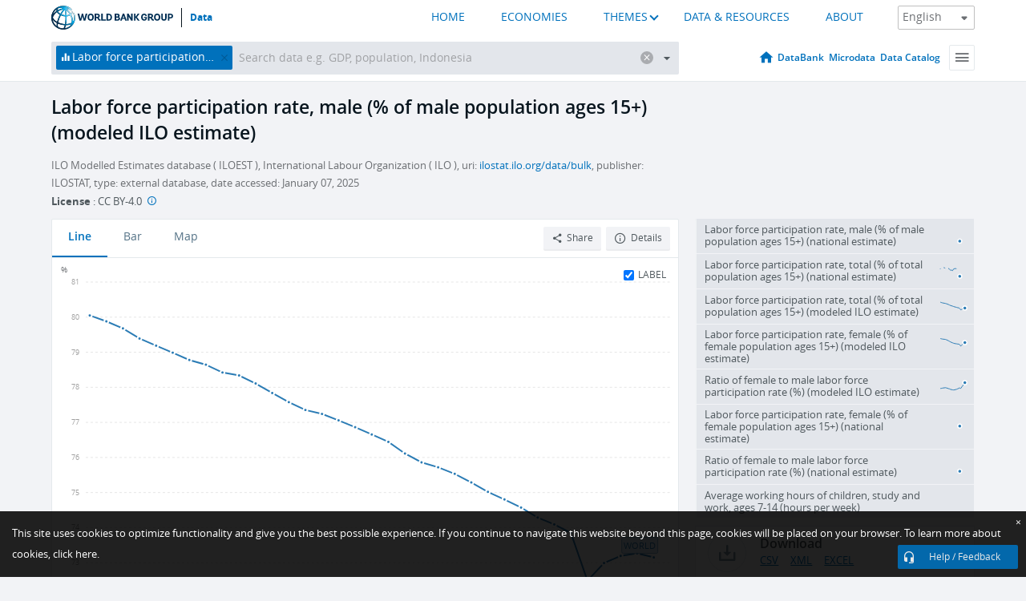

--- FILE ---
content_type: text/html; charset=utf-8
request_url: https://data.worldbank.org/indicator/SL.TLF.CACT.MA.ZS?year_low_desc=true
body_size: 133983
content:
<!doctype html>
<html data-reactroot="" data-reactid="1" data-react-checksum="1024558565"><head data-reactid="2"><meta charset="utf-8" data-reactid="3"/><title data-react-helmet="true" data-reactid="4">Labor force participation rate, male (% of male population ages 15+) (modeled ILO estimate) | Data</title><meta content="width=device-width, initial-scale=1, minimal-ui" name="viewport" data-reactid="5"/><meta content="IE=Edge" http-equiv="X-UA-Compatible" data-reactid="6"/><meta data-react-helmet="true" name="description" content="Labor force participation rate, male (% of male population ages 15+) (modeled ILO estimate) from The World Bank: Data" data-reactid="7"/><link href="/favicon.ico?v=1.1" rel="shortcut icon" data-reactid="8"/><meta name="google-site-verification" content="ByFDZmo3VoJURCHrA3WHjth6IAISYQEbe20bfzTPCPo" data-reactid="9"/><meta property="og:title" content="World Bank Open Data" data-reactid="10"/><meta property="og:description" content="Free and open access to global development data" data-reactid="11"/><meta property="og:image" content="https://data.worldbank.org/assets/images/logo-wb-header-en.svg" data-reactid="12"/><meta property="og:url" content="https://data.worldbank.org" data-reactid="13"/><meta property="og:site_name" content="World Bank Open Data" data-reactid="14"/><meta name="twitter:title" content="World Bank Open Data" data-reactid="15"/><meta name="twitter:description" content="Free and open access to global development data" data-reactid="16"/><meta name="twitter:image" content="https://data.worldbank.org/assets/images/logo-wb-header-en.svg" data-reactid="17"/><meta property="og:title" content="World Bank Open Data" data-reactid="18"/><meta property="og:description" content="Free and open access to global development data" data-reactid="19"/><meta property="og:image" content="https://data.worldbank.org/assets/images/logo-wb-header-en.svg" data-reactid="20"/><meta property="og:url" content="https://data.worldbank.org" data-reactid="21"/><meta property="og:site_name" content="World Bank Open Data" data-reactid="22"/><meta name="twitter:title" content="World Bank Open Data" data-reactid="23"/><meta name="twitter:description" content="Free and open access to global development data" data-reactid="24"/><meta name="twitter:image" content="https://data.worldbank.org/assets/images/logo-wb-header-en.svg" data-reactid="25"/><meta name="twitter:card" content="@worldbankdata" data-reactid="26"/><meta name="twitter:creator" content="@worldbankdata" data-reactid="27"/><link href="/dist/main-5609719b9db58fc95eb8.css" media="screen, projection" rel="stylesheet" type="text/css" data-reactid="28"/><script data-reactid="29">
  var wbgData = wbgData || {};

  wbgData.page = {
      pageInfo: {
          pageName: "",
          pageCategory: "",
          pageUid: "",
          pageFirstPub: "",
          pageLastMod: "",
          author: "",
          topicTag: "",
          subtopicTag: "",
          contentType: "",
          channel: "",
          webpackage: ""
      },
      sectionInfo: {
          siteSection: "",
          subsectionP2: "",
          subsectionP3: "",
          subsectionP4: "",
          subsectionP5: "",
      }
  }
  wbgData.site = {
      pageLoad: "N",
      siteInfo: {
          siteLanguage: "",
          siteCountry: "",
          siteEnv: "",
          siteType: "datamain",
          siteRegion: "",
          userIpaddressType: "",
      },
      techInfo: {
          cmsType: "",
          bussVPUnit: "",
          bussUnit: "",
          bussUserGroup: "",
          bussAgency: "",
      },
  }
</script><script src="https://assets.adobedtm.com/223f6e2cf7c9/3eb6c9b72a93/launch-7bc0cdc67098.min.js" async="" data-reactid="30"></script><link data-react-helmet="true" rel="canonical" href="https://data.worldbank.org/indicator/SL.TLF.CACT.MA.ZS" data-reactid="31"/><link data-react-helmet="true" rel="alternate" href="https://datos.bancomundial.org/indicador/SL.TLF.CACT.MA.ZS" hreflang="es" data-reactid="32"/><link data-react-helmet="true" rel="alternate" href="https://donnees.banquemondiale.org/indicateur/SL.TLF.CACT.MA.ZS" hreflang="fr" data-reactid="33"/><link data-react-helmet="true" rel="alternate" href="https://data.albankaldawli.org/indicator/SL.TLF.CACT.MA.ZS" hreflang="ar" data-reactid="34"/><link data-react-helmet="true" rel="alternate" href="https://data.worldbank.org.cn/indicator/SL.TLF.CACT.MA.ZS" hreflang="zh" data-reactid="35"/></head><body data-reactid="36"><span style="padding-top:15px;" data-reactid="37"><!--[if lte IE 9]><p>It seems you are using an older browser. This site is optimized for modern browsers. Please upgrade to a modern browser for the best experience.<![endif]--></span><div id="app" data-reactid="38"><div class="" data-reactroot="" data-reactid="1" data-react-checksum="-164145023"><div data-reactid="2"><div class="" data-reactid="3"><div class="" style="opacity:1;-webkit-transition:0.4s opacity;transition:0.4s opacity;-webkit-transition-delay:0s;transition-delay:0s;" data-reactid="4"><div class="" style="display:none;position:fixed;top:0;left:0;width:40%;max-width:100% !important;height:2px;box-shadow:1px 1px 1px rgba(0,0,0,0.4);border-radius:0 1px 1px 0;-webkit-transition:0.4s width, 0.4s background-color;transition:0.4s width, 0.4s background-color;background-color:#0071BC;" data-reactid="5"></div></div><header class="border-bottom" id="header" data-reactid="6"><div class="wrapper" data-reactid="7"><div data-reactid="8"><a class="logo" href="http://www.worldbank.org" target="_blank" data-reactid="9"><img alt="The World Bank" src="/assets/images/logo-wb-header-en.svg" data-reactid="10"/></a><a class="datalink" href="/" data-reactid="11">Data</a></div><div class="tail-container" data-reactid="12"><div class="tab-switcher-container" data-reactid="13"><div class="tab-switcher-item-container " data-reactid="14"><a href="/" data-reactid="15">HOME</a></div><div class="tab-switcher-item-container " data-reactid="16"><a href="https://data360.worldbank.org/en/economies" target="_blank" rel="noopener noreferrer" data-reactid="17">ECONOMIES</a></div><div class="tab-switcher-item-container " data-reactid="18"><a class="tab-switcher-1 tab-switcher-themes " href="#" data-reactid="19">THEMES</a></div><div class="tab-switcher-item-container " data-reactid="20"><a href="https://data360.worldbank.org/en/search" target="_blank" rel="noopener noreferrer" data-reactid="21">DATA &amp; RESOURCES</a></div><div class="tab-switcher-item-container " data-reactid="22"><a href="https://data360.worldbank.org/en/about" target="_blank" rel="noopener noreferrer" data-reactid="23">ABOUT</a></div></div><select class="dropdown" data-reactid="24"><option value="https://data.worldbank.org/indicator/SL.TLF.CACT.MA.ZS?year_low_desc=true" data-reactid="25">English</option><option value="https://datos.bancomundial.org/indicador/SL.TLF.CACT.MA.ZS?year_low_desc=true" data-reactid="26">Español</option><option value="https://donnees.banquemondiale.org/indicateur/SL.TLF.CACT.MA.ZS?year_low_desc=true" data-reactid="27">Français</option><option value="https://data.albankaldawli.org/indicator/SL.TLF.CACT.MA.ZS?year_low_desc=true" data-reactid="28">العربية</option><option value="https://data.worldbank.org.cn/indicator/SL.TLF.CACT.MA.ZS?year_low_desc=true" data-reactid="29">中文</option></select></div></div></header><div data-reactid="30"><nav id="nav" class="" data-reactid="31"><div class="wrapper" data-reactid="32"><div class="search" data-reactid="33"><div class="multiSelector-container " data-reactid="34"><div class="search-bar multiSelector " data-reactid="35"><div class="selector-box" data-reactid="36"><div class="scroll-box" data-reactid="37"><span class="indicator" data-reactid="38"><!-- react-text: 39 -->Labor force participation rate, male (% of male population ages 15+) (modeled ILO estimate)<!-- /react-text --><button data-reactid="40"></button></span><input type="text" autocapitalize="off" autocomplete="off" autocorrect="off" id="selector" placeholder="Search data e.g. GDP, population, Indonesia" spellcheck="false" tabindex="0" value="" class="" data-reactid="41"/></div></div><button class="clear" data-reactid="42"></button><button class="" data-reactid="43"></button><div class="dropdownBox " data-reactid="44"><div class="control" data-reactid="45"><button class="close button secondary" data-reactid="46">Close</button></div><p data-reactid="47"><span data-reactid="48">Browse World Development Indicators by</span><a class="country" href="/country" data-reactid="49"><span data-reactid="50">Country</span></a><span data-reactid="51">or</span><a href="/indicator" data-reactid="52"><span data-reactid="53">Indicator</span></a></p></div></div></div></div><nav class="links" data-reactid="54"><a class="nav-item datapage" href="/" data-reactid="55"></a><a class="nav-item" href="http://databank.worldbank.org/data/home.aspx" target="false" data-reactid="56">DataBank</a><a class="nav-item" href="http://microdata.worldbank.org/index.php/home" target="false" data-reactid="57">Microdata</a><a class="nav-item" href="https://datacatalog.worldbank.org" target="_self" data-reactid="58">Data Catalog</a><div class="megamenu" data-reactid="59"><button class="menu" id="navBarMenu" data-reactid="60"><span data-reactid="61">Menu</span></button><div class="menuContainer" data-reactid="62"><div class="box" data-reactid="63"><ul class="featured" data-reactid="64"><li data-reactid="65"><a href="http://microdata.worldbank.org/index.php/home" target="_blank" data-reactid="66">Microdata</a></li><li data-reactid="67"><a href="http://datacatalog.worldbank.org" target="_blank" data-reactid="68">Data Catalog</a></li><li data-reactid="69"><a href="http://databank.worldbank.org/data/home.aspx" target="_blank" data-reactid="70"><span data-reactid="71">DataBank</span></a></li></ul><div class="wrapper " data-reactid="72"><div class="dropdownBox" data-reactid="73"><span data-reactid="74">Browse World Development Indicators by</span><a class="country" href="/country" data-reactid="75"><span data-reactid="76">Country</span></a><a href="/indicator" data-reactid="77"><span data-reactid="78">Indicator</span></a></div><div class="colGroup" data-reactid="79"><ul class="col" data-reactid="80"><li class="hasItem" data-reactid="81"><a href="/about" data-reactid="82">About Us</a><ul data-reactid="83"><li data-reactid="84"><a href="/about/get-started" data-reactid="85">Get Started</a></li><li data-reactid="86"><a href="/about/faq" data-reactid="87">FAQ</a></li><li data-reactid="88"><a href="http://datahelpdesk.worldbank.org" data-reactid="89">Help Desk</a></li><li data-reactid="90"><a href="/about/contact" data-reactid="91">Contact</a></li></ul></li></ul><ul class="col" data-reactid="92"><li class="hasItem" data-reactid="93"><a href="/about/data-programs" data-reactid="94">Data Programs</a><ul data-reactid="95"><li data-reactid="96"><a href="/about/data-programs#statcap" data-reactid="97">Improving Statistical Capacity</a></li><li data-reactid="98"><a href="https://www.worldbank.org/en/programs/global-data-facility" data-reactid="99">Global Data Facility</a></li><li data-reactid="100"><a href="/about/data-programs#icp" data-reactid="101">International Comparison Program &amp; Purchasing Power Parity</a></li><li data-reactid="102"><a href="/about/data-programs#ihsn" data-reactid="103">International Household Survey Network (IHSN)</a></li><li data-reactid="104"><a href="/about/data-programs#jedh" data-reactid="105">Joint External Debt Hub</a></li><li data-reactid="106"><a href="/about/data-programs#ogd-toolkit" data-reactid="107">Open Data Toolkit</a></li><li data-reactid="108"><a href="/about/data-programs#qeds" data-reactid="109">Quarterly External Debt Statistics</a></li></ul></li></ul><ul class="col" data-reactid="110"><li class="hasItem" data-reactid="111"><a href="/products" data-reactid="112">Products</a><ul data-reactid="113"><li data-reactid="114"><a href="http://datatopics.worldbank.org/world-development-indicators" data-reactid="115">World Development Indicators</a></li><li data-reactid="116"><a href="https://www.worldbank.org/en/programs/debt-statistics/ids/products" data-reactid="117">International Debt Statistics</a></li><li data-reactid="118"><a href="/products/data-books" data-reactid="119">Other Books and Reports</a></li><li data-reactid="120"><a href="https://datahelpdesk.worldbank.org/knowledgebase/articles/906519" data-reactid="121">Country &amp; Lending Groups</a></li><li data-reactid="122"><a href="/products/tools" data-reactid="123">Data Portals and Tools</a></li></ul></li></ul><ul class="col" data-reactid="124"><li data-reactid="125"><a href="http://datatopics.worldbank.org/sdgs" data-reactid="126">Development Goals</a></li><li data-reactid="127"><a href="/summary-terms-of-use" data-reactid="128">Terms of Use</a></li><li data-reactid="129"><a href="https://datahelpdesk.worldbank.org/knowledgebase/articles/889386" data-reactid="130">For Developers</a></li></ul></div></div></div></div></div></nav></div></nav></div><div class="wrapper" id="main" data-reactid="131"><!-- react-text: 132 --><!-- /react-text --><!-- react-empty: 133 --><article class="card indicator" id="mainChart" data-reactid="134"><span data-reactid="135"></span><div class="cardheader" data-reactid="136"><a href="/indicator/SL.TLF.CACT.MA.ZS" data-reactid="137"><h1 data-reactid="138">Labor force participation rate, male (% of male population ages 15+) (modeled ILO estimate)</h1></a><div class="sources-org" data-reactid="139"><span data-reactid="140"><span data-reactid="141">ILO Modelled Estimates database ( ILOEST ), International Labour Organization ( ILO ), uri: </span><a href="https://ilostat.ilo.org/data/bulk/" data-reactid="142">ilostat.ilo.org/data/bulk</a><span data-reactid="143">, publisher: ILOSTAT, type: external database, date accessed: January 07, 2025</span></span></div><div class="license meta" data-reactid="144"><em data-reactid="145"><span data-reactid="146">License</span><!-- react-text: 147 --> <!-- /react-text --></em><!-- react-text: 148 --> : <!-- /react-text --><!-- react-text: 149 -->CC BY-4.0<!-- /react-text --><!-- react-text: 150 -->  <!-- /react-text --><a href="https://datacatalog.worldbank.org/public-licenses#cc-by" target="_blank" class="info-b" data-reactid="151"></a></div></div><section class="body" data-reactid="152"><nav class="tabs" data-reactid="153"><div class="tab-item" data-reactid="154"><a class="active" data-reactid="155"><span data-reactid="156">Line</span></a><a class="" data-reactid="157"><span data-reactid="158">Bar</span></a><a data-reactid="159"><span data-reactid="160">Map</span></a></div><div class="buttons" data-reactid="161"><span data-reactid="162"></span><button class="button secondary share" style="display:inline-block;" data-reactid="163"><span data-reactid="164">Share</span></button><button class="button secondary openinnew" data-reactid="165"><span data-reactid="166">Details</span></button></div></nav><div class="view chart" data-reactid="167"><div class="label" data-reactid="168"><label data-reactid="169"><span data-reactid="170">Label</span></label><input type="checkbox" checked="" data-reactid="171"/></div><img class="placeholder" src="/assets/images/placeholder.png" data-reactid="172"/><div class="d3-chart spinning" data-reactid="173"></div></div><footer class="controls" data-reactid="174"><div data-reactid="175"><div class="show-desktop" data-reactid="176"><span class="range year" data-reactid="177"><p data-reactid="178"><b data-reactid="179">1990</b><!-- react-text: 180 --> - <!-- /react-text --><b data-reactid="181">2024</b></p><div style="position:relative;" class="newSlider" data-reactid="182"><div class="bar bar-0" style="position:absolute;will-change:;left:0;right:0;" data-reactid="183"></div><div class="bar bar-1" style="position:absolute;will-change:;left:0;right:0;" data-reactid="184"></div><div class="bar bar-2" style="position:absolute;will-change:;left:0;right:0;" data-reactid="185"></div><div class="handle handle-0 " style="position:absolute;will-change:;z-index:1;left:0px;" data-reactid="186"></div><div class="handle handle-1 " style="position:absolute;will-change:;z-index:2;left:0px;" data-reactid="187"></div></div></span></div><div class="hide-desktop" data-reactid="188"><div data-reactid="189"><span class="select year" data-reactid="190"><select data-reactid="191"><option value="2024" data-reactid="192">2024</option><option value="2023" data-reactid="193">2023</option><option value="2022" data-reactid="194">2022</option><option value="2021" data-reactid="195">2021</option><option value="2020" data-reactid="196">2020</option><option value="2019" data-reactid="197">2019</option><option value="2018" data-reactid="198">2018</option><option value="2017" data-reactid="199">2017</option><option value="2016" data-reactid="200">2016</option><option value="2015" data-reactid="201">2015</option><option value="2014" data-reactid="202">2014</option><option value="2013" data-reactid="203">2013</option><option value="2012" data-reactid="204">2012</option><option value="2011" data-reactid="205">2011</option><option value="2010" data-reactid="206">2010</option><option value="2009" data-reactid="207">2009</option><option value="2008" data-reactid="208">2008</option><option value="2007" data-reactid="209">2007</option><option value="2006" data-reactid="210">2006</option><option value="2005" data-reactid="211">2005</option><option value="2004" data-reactid="212">2004</option><option value="2003" data-reactid="213">2003</option><option value="2002" data-reactid="214">2002</option><option value="2001" data-reactid="215">2001</option><option value="2000" data-reactid="216">2000</option><option value="1999" data-reactid="217">1999</option><option value="1998" data-reactid="218">1998</option><option value="1997" data-reactid="219">1997</option><option value="1996" data-reactid="220">1996</option><option value="1995" data-reactid="221">1995</option><option value="1994" data-reactid="222">1994</option><option value="1993" data-reactid="223">1993</option><option value="1992" data-reactid="224">1992</option><option value="1991" data-reactid="225">1991</option><option selected="" value="1990" data-reactid="226">1990</option></select></span><span class="select year" data-reactid="227"><select data-reactid="228"><option selected="" value="2024" data-reactid="229">2024</option><option value="2023" data-reactid="230">2023</option><option value="2022" data-reactid="231">2022</option><option value="2021" data-reactid="232">2021</option><option value="2020" data-reactid="233">2020</option><option value="2019" data-reactid="234">2019</option><option value="2018" data-reactid="235">2018</option><option value="2017" data-reactid="236">2017</option><option value="2016" data-reactid="237">2016</option><option value="2015" data-reactid="238">2015</option><option value="2014" data-reactid="239">2014</option><option value="2013" data-reactid="240">2013</option><option value="2012" data-reactid="241">2012</option><option value="2011" data-reactid="242">2011</option><option value="2010" data-reactid="243">2010</option><option value="2009" data-reactid="244">2009</option><option value="2008" data-reactid="245">2008</option><option value="2007" data-reactid="246">2007</option><option value="2006" data-reactid="247">2006</option><option value="2005" data-reactid="248">2005</option><option value="2004" data-reactid="249">2004</option><option value="2003" data-reactid="250">2003</option><option value="2002" data-reactid="251">2002</option><option value="2001" data-reactid="252">2001</option><option value="2000" data-reactid="253">2000</option><option value="1999" data-reactid="254">1999</option><option value="1998" data-reactid="255">1998</option><option value="1997" data-reactid="256">1997</option><option value="1996" data-reactid="257">1996</option><option value="1995" data-reactid="258">1995</option><option value="1994" data-reactid="259">1994</option><option value="1993" data-reactid="260">1993</option><option value="1992" data-reactid="261">1992</option><option value="1991" data-reactid="262">1991</option><option value="1990" data-reactid="263">1990</option></select></span></div></div></div></footer></section><aside class="sidebar" data-reactid="264"><div data-reactid="265"><div class="featured-indicators" data-reactid="266"><ul class="chart-list" data-reactid="267"><li data-reactid="268"><a href="/indicator/SL.TLF.CACT.MA.NE.ZS?year_low_desc=true" data-reactid="269"><span class="name" data-reactid="270">Labor force participation rate, male (% of male population ages 15+) (national estimate)</span><div class="chart" data-reactid="271"><img class="placeholder" src="/assets/images/placeholder.png" data-reactid="272"/><div class="d3-chart spinning" data-reactid="273"></div></div></a></li><li data-reactid="274"><a href="/indicator/SL.TLF.CACT.NE.ZS?year_low_desc=true" data-reactid="275"><span class="name" data-reactid="276">Labor force participation rate, total (% of total population ages 15+) (national estimate)</span><div class="chart" data-reactid="277"><img class="placeholder" src="/assets/images/placeholder.png" data-reactid="278"/><div class="d3-chart spinning" data-reactid="279"></div></div></a></li><li data-reactid="280"><a href="/indicator/SL.TLF.CACT.ZS?year_low_desc=true" data-reactid="281"><span class="name" data-reactid="282">Labor force participation rate, total (% of total population ages 15+) (modeled ILO estimate)</span><div class="chart" data-reactid="283"><img class="placeholder" src="/assets/images/placeholder.png" data-reactid="284"/><div class="d3-chart spinning" data-reactid="285"></div></div></a></li><li data-reactid="286"><a href="/indicator/SL.TLF.CACT.FE.ZS?year_low_desc=true" data-reactid="287"><span class="name" data-reactid="288">Labor force participation rate, female (% of female population ages 15+) (modeled ILO estimate)</span><div class="chart" data-reactid="289"><img class="placeholder" src="/assets/images/placeholder.png" data-reactid="290"/><div class="d3-chart spinning" data-reactid="291"></div></div></a></li><li data-reactid="292"><a href="/indicator/SL.TLF.CACT.FM.ZS?year_low_desc=true" data-reactid="293"><span class="name" data-reactid="294">Ratio of female to male labor force participation rate (%) (modeled ILO estimate)</span><div class="chart" data-reactid="295"><img class="placeholder" src="/assets/images/placeholder.png" data-reactid="296"/><div class="d3-chart spinning" data-reactid="297"></div></div></a></li><li data-reactid="298"><a href="/indicator/SL.TLF.CACT.FE.NE.ZS?year_low_desc=true" data-reactid="299"><span class="name" data-reactid="300">Labor force participation rate, female (% of female population ages 15+) (national estimate)</span><div class="chart" data-reactid="301"><img class="placeholder" src="/assets/images/placeholder.png" data-reactid="302"/><div class="d3-chart spinning" data-reactid="303"></div></div></a></li><li data-reactid="304"><a href="/indicator/SL.TLF.CACT.FM.NE.ZS?year_low_desc=true" data-reactid="305"><span class="name" data-reactid="306">Ratio of female to male labor force participation rate (%) (national estimate)</span><div class="chart" data-reactid="307"><img class="placeholder" src="/assets/images/placeholder.png" data-reactid="308"/><div class="d3-chart spinning" data-reactid="309"></div></div></a></li><li data-reactid="310"><a href="/indicator/SL.TLF.0714.SW.TM?year_low_desc=true" data-reactid="311"><span class="name" data-reactid="312">Average working hours of children, study and work, ages 7-14 (hours per week)</span><div class="chart" data-reactid="313"><img class="placeholder" src="/assets/images/placeholder.png" data-reactid="314"/><div class="d3-chart spinning" data-reactid="315"></div></div></a></li></ul></div><div class="buttonGroup" data-reactid="316"><div class="btn-item download" data-reactid="317"><h4 data-reactid="318"><span data-reactid="319">Download</span></h4><p data-reactid="320"><a href="https://api.worldbank.org/v2/en/indicator/SL.TLF.CACT.MA.ZS?downloadformat=csv" data-reactid="321">CSV</a><a href="https://api.worldbank.org/v2/en/indicator/SL.TLF.CACT.MA.ZS?downloadformat=xml" data-reactid="322">XML</a><a href="https://api.worldbank.org/v2/en/indicator/SL.TLF.CACT.MA.ZS?downloadformat=excel" data-reactid="323">EXCEL</a></p></div><a class="btn-item databank" href="http://databank.worldbank.org/data/reports.aspx?source=2&amp;series=SL.TLF.CACT.MA.ZS&amp;country=" target="_blank" data-reactid="324"><h4 data-reactid="325"><span data-reactid="326">DataBank</span></h4><p data-reactid="327"><span data-reactid="328">Explore Our DataBank</span></p></a></div></div><a class="btn-item tables" href="http://wdi.worldbank.org/table/2.2" target="_blank" data-reactid="329"><h4 data-reactid="330"><span data-reactid="331">WDI Tables</span></h4><p data-reactid="332"><span data-reactid="333">Thematic data tables from WDI</span></p></a></aside></article><div data-reactid="334"><div data-reactid="335"><h2 data-reactid="336">All Countries and Economies</h2><article class="details card" data-reactid="337"><section data-reactid="338"><div data-reactid="339"><div data-reactid="340"><div data-reactid="341"><!-- react-text: 342 --><!-- /react-text --><section class="body" data-reactid="343"><div class="infinite" data-reactid="344"><div class="item title" data-reactid="345"><div class="th country ascendant" data-reactid="346"><span data-reactid="347">Country</span></div><div class="th most_recent_year" data-customlink="ss:body content" data-reactid="348"><span data-reactid="349">Most Recent Year</span></div><div class="th most_recent_value" data-customlink="ss:body content" data-reactid="350"><span data-reactid="351">Most Recent Value</span></div><div class="th sparkline" data-reactid="352"></div></div></div></section></div></div></div></section></article></div></div></div><div id="hf_footer_wrapper" data-reactid="353"><div class="right-bottom" data-reactid="354"><a class="help-improve" href="http://goo.gl/forms/Hw4zfOQufm" target="_blank" data-reactid="355"><span data-reactid="356">Help us improve this site</span></a><button class="fixed-button" data-reactid="357"><span data-reactid="358">Help / Feedback</span></button></div><div class="wrapper" data-reactid="359"><ul class="_bottom" data-reactid="360"><li class="_bottom_logo" data-reactid="361"><a href="http://www.worldbank.org/" target="_blank" data-reactid="362"><img src="/assets/images/logo-wbg-footer-en.svg" alt="The World Bank Working for a World Free of Poverty" data-reactid="363"/></a></li><li class="_ibrd" data-reactid="364"><a href="http://www.worldbank.org/en/about/what-we-do/brief/ibrd" target="_blank" data-reactid="365">IBRD</a></li><li data-reactid="366"><a href="http://www.worldbank.org/ida" target="_blank" data-reactid="367">IDA</a></li><li data-reactid="368"><a href="http://www.ifc.org" target="_blank" data-reactid="369">IFC</a></li><li data-reactid="370"><a href="http://www.miga.org" target="_blank" data-reactid="371">MIGA</a></li><li data-reactid="372"><a href="http://icsid.worldbank.org" target="_blank" data-reactid="373">ICSID</a></li><li class="_bottom_social" data-reactid="374"><div class="social-container" data-reactid="375"><a href="https://www.facebook.com/worldbank/" data-reactid="376"><img alt="World Bank Facebook" src="/media/social/facebook.svg" data-reactid="377"/></a><a href="https://x.com/worldbankdata" data-reactid="378"><img alt="World Bank Twitter" src="/media/social/twitter.svg" data-reactid="379"/></a><a href="https://github.com/worldbank" data-reactid="380"><img alt="World Bank Github" src="/media/social/github.svg" data-reactid="381"/></a><a href="https://www.linkedin.com/showcase/world-bank-development-economics/posts/?feedView=all" data-reactid="382"><img alt="World Bank Linkedin" src="/media/social/linkedin.svg" data-reactid="383"/></a></div></li></ul><div class="_bottom_left" data-reactid="384"><ul data-reactid="385"><li data-reactid="386"><a href="http://www.worldbank.org/en/about/legal" target="_blank" data-reactid="387">Legal</a></li><li data-reactid="388"><a href="https://www.worldbank.org/en/about/legal/privacy-notice" target="_blank" data-reactid="389">Privacy Notice</a></li><li data-reactid="390"><a href="http://www.worldbank.org/en/access-to-information" target="_blank" data-reactid="391">Access to Information</a></li><li data-reactid="392"><a href="http://www.worldbank.org/jobs" target="_blank" data-reactid="393">Jobs</a></li><li class="_last" data-reactid="394"><a href="http://www.worldbank.org/contacts" target="_blank" data-reactid="395">Contact</a></li></ul><div class="_copyright" data-reactid="396"><!-- react-text: 397 -->© <!-- /react-text --><!-- react-text: 398 -->2026<!-- /react-text --><!-- react-text: 399 --> The World Bank Group, All Rights Reserved.<!-- /react-text --></div></div><div class="_bottom_right" data-reactid="400"><a href="http://www.worldbank.org/fraudandcorruption?clear" target="_blank" data-reactid="401"><div data-reactid="402">REPORT FRAUD OR CORRUPTION</div></a></div></div><div class="privacy-widget hide" data-reactid="403"><p data-reactid="404"><!-- react-text: 405 -->This site uses cookies to optimize functionality and give you the best possible experience. If you continue to navigate this website beyond this page, cookies will be placed on your browser. To learn more about cookies, <!-- /react-text --><!-- react-text: 406 --> <!-- /react-text --><a href="https://www.worldbank.org/en/about/legal/privacy-notice" rel="noreferrer noopener" target="_blank" data-reactid="407">click here.</a></p><button aria-label="Close" class="close accept-consent" tabindex="0" type="button" data-reactid="408"><span aria-hidden="true" data-reactid="409">×</span></button></div></div></div></div></div></div><script data-reactid="39">window.__data=["^ ","cache",["^ ","banner",["^ ","$type","atom","value",["^ ","fr","<div id=\"wb_banner\"><span class=\"wb_banner_text\">COVID-19 : Comment le Groupe de la Banque mondiale aide-t-il les pays à faire face à la pandémie ?  <a class=\"btn-schedule\" href=\"https://www.banquemondiale.org/fr/who-we-are/news/coronavirus-covid19?intcid=wbw_xpl_banner_fr_ext_Covid19\">Suivez notre actualité</a></p>\r\n</span><span class=\"wb_banner_descr\"></span><input type=\"button\" value=\"Close\" onclick=\"wb_close();\" /></div>","en","<div id=\"wb_banner\"><span class=\"wb_banner_text\"><p>Learn how the World Bank Group is helping countries with COVID-19 (coronavirus). <a class=\"btn-schedule\" href=\"https://www.worldbank.org/en/who-we-are/news/coronavirus-covid19?intcid=wbw_xpl_banner_en_ext_Covid19\">Find Out </a></p></span><span class=\"wb_banner_descr\"></span><input type=\"button\" value=\"Close\" onclick=\"wb_close();\" /></div>","pt",null,"ar","<div id=\"wb_banner\"><span class=\"wb_banner_text\"><p>تعرّف كيف تدعم مجموعة البنك الدولي البلدان المتأثرة بتفشِّي فيروس كورونا (COVID-19). <a class=\"btn-schedule\" href=\"https://www.albankaldawli.org/ar/who-we-are/news/coronavirus-covid19?intcid=wbw_xpl_banner_ar_ext_Covid19\"> للمزيد  </a></p>\r\n</span><span class=\"wb_banner_descr\"></span><input type=\"button\" value=\"Close\" onclick=\"wb_close();\" /></div>","display",true,"es","<div id=\"wb_banner\"><span class=\"wb_banner_text\"><p>Coronavirus: La respuesta del Grupo Banco Mundial ante la emergencia mundial de hacer frente a la pandemia. <a class=\"btn-schedule\" href=\"https://www.bancomundial.org/es/who-we-are/news/coronavirus-covid19?intcid=wbw_xpl_banner_es_ext_Covid19\">Sepa más</a></p></span><span class=\"wb_banner_descr\"></span><input type=\"button\" value=\"Close\" onclick=\"wb_close();\" /></div>"]],"countryMeta",["^ ","1W",["^ ","adminregion",["^ ","^2","atom"],"en",["^ ","^2","atom","^3",["^ ","WB-2code","1W","name","World","LongName","World","2-alphacode","1W","ShortName","World","financeName","World","TableName","World"]],"id",["^ ","^2","atom","^3","WLD"],"incomelevel",["^ ","^2","atom"],"locationType",["^ ","^2","atom","^3","region"],"locations",["^ ","^2","atom"],"^8",["^ ","^2","atom","^3","World"],"region",["^ ","^2","atom"]]],"indicatorMeta",["^ ","SL.TLF.CACT.MA.ZS",["^ ","License_Type",["^ ","^2","atom","^3","CC BY-4.0"],"License_URL",["^ ","^2","atom","^3","https://datacatalog.worldbank.org/public-licenses#cc-by"],"WDITable",["^ ","^2","atom","^3","2.2"],"decimal",["^ ","^2","atom","^3",0],"description",["^ ","^2","atom"],"en",["^ ","^2","atom","^3",["^ ","Developmentrelevance","The labor force participation rate indicator plays a central role in the study of the factors that determine the size and composition of a country’s human resources and in making projections of the future supply of labor. The information is also used to formulate employment policies, to determine training needs and to calculate the expected working lives of the male and female populations and the rates of accession to, and retirement from, economic activity – crucial information for the financial planning of social security systems.","Unitofmeasure","% of male population ages 15+","Statisticalconceptandmethodology","Methodology: The labor force participation rate is calculated by expressing the number of persons in the labor force as a percentage of the population of a given age group. The labor force is the sum of the number of persons employed and the number of unemployed. \n\nLabor force surveys are typically the preferred source of information for determining the labor force participation rate. Such surveys can be designed to cover virtually the entire noninstitutional population of a given country, all branches of economic activity, all sectors of the economy and all categories of workers, including the self-employed, contributing (unpaid) family workers, casual workers and multiple jobholders. In addition, such surveys generally provide an opportunity for the simultaneous measurement of the employed, the unemployed and persons outside the labor force in a coherent framework. \n\nPopulation censuses are another major source of data on the labor force and its components. The labor force participation rates obtained from population censuses, however, tend to be lower, as the vastness of the census operation inhibits the recruitment of trained interviewers and does not typically allow for detailed probing on the labor market activities of the respondents.\n\nThe series is part of the \"ILO modeled estimates database,\" including nationally reported observations and imputed data for countries with missing data, primarily to capture regional and global trends with consistent country coverage. Country-reported microdata is based mainly on nationally representative labor force surveys, with other sources (e.g., household surveys and population censuses) considering differences in the data source, the scope of coverage, methodology, and other country-specific factors. Country analysis requires caution where limited nationally reported data are available. A series of models are also applied to impute missing observations and make projections. However, imputed observations are not based on national data, are subject to high uncertainty, and should not be used for country comparisons or rankings. For more information: https://ilostat.ilo.org/resources/concepts-and-definitions/ilo-modelled-estimates/\nStatistical concept(s): The labor force is the supply of labor available for producing goods and services in an economy. It includes people who are currently employed and people who are unemployed but seeking work as well as first-time job-seekers. Not everyone who works is included, however. Unpaid workers, family workers, and students are often omitted, and some countries do not count members of the armed forces. Labor force size tends to vary during the year as seasonal workers enter and leave.","Aggregationmethod","Weighted average","Periodicity","Annual","Referenceperiod","1990-2024","Shortdefinition","Labor force participation rate is the proportion of the population ages 15 and older that is economically active: all people who supply labor for the production of goods and services during a specified period.","Dataset","WB_WDI","Topic","Social Protection & Labor: Labor force structure","Source","ILO Modelled Estimates database (ILOEST), International Labour Organization (ILO), uri: https://ilostat.ilo.org/data/bulk/, publisher: ILOSTAT, type: external database, date accessed: January 07, 2025","Longdefinition","Labor force participation rate is the proportion of the population ages 15 and older that is economically active: all people who supply labor for the production of goods and services during a specified period.","^E","https://datacatalog.worldbank.org/public-licenses#cc-by","sourceNote","Labor force participation rate is the proportion of the population ages 15 and older that is economically active: all people who supply labor for the production of goods and services during a specified period.","Othernotes","National estimates are also available in the WDI database. Caution should be used when comparing ILO estimates with national estimates.","^D","CC BY-4.0","Limitationsandexceptions","Data on the labor force are compiled by the ILO from labor force surveys, censuses, and establishment censuses and surveys. For some countries a combination of these sources is used. Labor force surveys are the most comprehensive source for internationally comparable labor force data. They can cover all non-institutionalized civilians, all branches and sectors of the economy, and all categories of workers, including people holding multiple jobs. By contrast, labor force data from population censuses are often based on a limited number of questions on the economic characteristics of individuals, with little scope to probe. The resulting data often differ from labor force survey data and vary considerably by country, depending on the census scope and coverage. Establishment censuses and surveys provide data only on the employed population, not unemployed workers, workers in small establishments, or workers in the informal sector.\n\nThe reference period of a census or survey is another important source of differences: in some countries data refer to people's status on the day of the census or survey or during a specific period before the inquiry date, while in others data are recorded without reference to any period. In countries, where the household is the basic unit of production and all members contribute to output, but some at low intensity or irregularly, the estimated labor force may be much smaller than the numbers actually working.\n\nDiffering definitions of employment age also affect comparability. For most countries the working age is 15 and older, but in some countries children younger than 15 work full- or part-time and are included in the estimates. Similarly, some countries have an upper age limit. As a result, calculations may systematically over- or underestimate actual rates.","shortname","Labor force participation rate, male","sourceOrganization","ILO Modelled Estimates database (ILOEST), International Labour Organization (ILO), uri: https://ilostat.ilo.org/data/bulk/, publisher: ILOSTAT, type: external database, date accessed: January 07, 2025","fullname","Labor force participation rate, male (% of male population ages 15+) (modeled ILO estimate)","IndicatorName","Labor force participation rate, male (% of male population ages 15+) (modeled ILO estimate)"]],"^Y",["^ ","^2","atom","^3","Labor force participation rate, male (% of male population ages 15+) (modeled ILO estimate)"],"id",["^ ","^2","atom","^3","SL.TLF.CACT.MA.ZS"],"last_year",["^ ","^2","atom","^3",[2024,["CV","ME","BD","CL","RO","TG","HT","GE","CU","LV","CD","CY","EC","PT","MA","DZ","YE","IQ","PA","ET","CO","SB","TT","KH","AE","AF","SZ","IR","MX","TH","HR","ST","T2","AU","BE","GQ","MV","MT","VC","LC","BF","ID","EE","GR","NO","HN","ZW","ZT","IT","SI","HK","LR","HU","PE","NG","BB","PL","DE","IE","RU","GY","CI","TR","ML","PF","JM","RW","MW","MU","LT","BI","T6","FI","RS","UG","VI","SE","PG","TZ","KW","VN","SO","AZ","PK","T4","BH","JP","SG","LY","T5","NI","UY","EG","GA","OM","FR","MR","LA","GM","LU","GT","PH","DK","QA","IN","JO","T3","BW","MD","CF","CA","AT","SA","ES","TO","TN","NC","CH","SK","SV","SL","WS","AR","VE","CR","BA","FJ","BZ","JG","VU","GU","XG","AM","TD","MZ","CN","SN","BY","DO","CG","UZ","MN","NE","T7","BN","NZ","AO","TJ","MG","MY","PR","TM","AL","CZ","IS","KG","MO","US","CM","GH","GN","KM","BO","NL","KP","BG","TL","GW","MK","GB","ER","BT","SY","DJ","IL","NP","NA","ZA","SR","KR","LS","PY","KZ","ZM","MM","BR","BJ","LK","KE","BS"]]],"relatedIndicators",["^ ","^2","atom","^3",["SL.TLF.CACT.MA.NE.ZS","SL.TLF.CACT.NE.ZS","SL.TLF.CACT.ZS","SL.TLF.CACT.FE.ZS","SL.TLF.CACT.FM.ZS","SL.TLF.CACT.FE.NE.ZS","SL.TLF.CACT.FM.NE.ZS","SL.TLF.0714.SW.TM","SL.TLF.ACTI.FE.ZS"]],"^W",["^ ","^2","atom","^3","Labor force participation rate, male"],"source",["^ ","^2","atom","^3","2"],"^T",["^ ","^2","atom","^3","Labor force participation rate is the proportion of the population ages 15 and older that is economically active: all people who supply labor for the production of goods and services during a specified period."],"^X",["^ ","^2","atom","^3","ILO Modelled Estimates database (ILOEST), International Labour Organization (ILO), uri: https://ilostat.ilo.org/data/bulk/, publisher: ILOSTAT, type: external database, date accessed: January 07, 2025"],"sourceURL",["^ ","^2","atom","^3","https://ilostat.ilo.org/data/bulk/"],"topics",["^ ","^2","atom","^3",[["^ ","id","10","^3","Social Protection & Labor"],["^ ","id","17","^3","Gender"],["^ ","id","15","^3","Social Development "]]],"unit",["^ ","^2","atom","^3","percent"]],"SL.TLF.CACT.MA.NE.ZS",["^ ","^D",["^ ","^2","atom","^3","CC BY-4.0"],"^E",["^ ","^2","atom","^3","https://datacatalog.worldbank.org/public-licenses#cc-by"],"^F",["^ ","^2","atom"],"^G",["^ ","^2","atom","^3",1],"^H",["^ ","^2","atom"],"en",["^ ","^2","atom","^3",["^ ","^I","The labor force participation rate indicator plays a central role in the study of the factors that determine the size and composition of a country’s human resources and in making projections of the future supply of labor. The information is also used to formulate employment policies, to determine training needs and to calculate the expected working lives of the male and female populations and the rates of accession to, and retirement from, economic activity – crucial information for the financial planning of social security systems.","^J","% of male population ages 15+","^K","Methodology: The labor force participation rate is calculated by expressing the number of persons in the labor force as a percentage of the population of a given age group. The labor force is the sum of the number of persons employed and the number of unemployed. \n\nLabor force surveys are typically the preferred source of information for determining the labor force participation rate. Such surveys can be designed to cover virtually the entire noninstitutional population of a given country, all branches of economic activity, all sectors of the economy and all categories of workers, including the self-employed, contributing (unpaid) family workers, casual workers and multiple jobholders. In addition, such surveys generally provide an opportunity for the simultaneous measurement of the employed, the unemployed and persons outside the labor force in a coherent framework. \n\n\n\nPopulation censuses are another major source of data on the labor force and its components. The labor force participation rates obtained from population censuses, however, tend to be lower, as the vastness of the census operation inhibits the recruitment of trained interviewers and does not typically allow for detailed probing on the labor market activities of the respondents.\nStatistical concept(s): The labor force is the supply of labor available for producing goods and services in an economy. It includes people who are currently employed and people who are unemployed but seeking work as well as first-time job-seekers. Not everyone who works is included, however. Unpaid workers, family workers, and students are often omitted, and some countries do not count members of the armed forces. Labor force size tends to vary during the year as seasonal workers enter and leave.","^L","Weighted average","^M","Annual","^N","1960-2024","^O","Labor force participation rate is the proportion of the population ages 15 and older that is economically active: all people who supply labor for the production of goods and services during a specified period.","^P","WB_WDI","^Q","Social Protection & Labor: Labor force structure","^R","Labour Force Statistics database (LFS), International Labour Organization (ILO), uri: https://ilostat.ilo.org/data/bulk/, publisher: ILOSTAT, type: external database, date accessed: September 25, 2025","^S","Labor force participation rate is the proportion of the population ages 15 and older that is economically active: all people who supply labor for the production of goods and services during a specified period.","^E","https://datacatalog.worldbank.org/public-licenses#cc-by","^T","Labor force participation rate is the proportion of the population ages 15 and older that is economically active: all people who supply labor for the production of goods and services during a specified period.","^U","The series for ILO estimates is also available in the WDI database. Caution should be used when comparing ILO estimates with national estimates.","^D","CC BY-4.0","^V","Data on the labor force are compiled by the ILO from labor force surveys, censuses, and establishment censuses and surveys. For some countries a combination of these sources is used. Labor force surveys are the most comprehensive source for internationally comparable labor force data. They can cover all non-institutionalized civilians, all branches and sectors of the economy, and all categories of workers, including people holding multiple jobs. By contrast, labor force data from population censuses are often based on a limited number of questions on the economic characteristics of individuals, with little scope to probe. The resulting data often differ from labor force survey data and vary considerably by country, depending on the census scope and coverage. Establishment censuses and surveys provide data only on the employed population, not unemployed workers, workers in small establishments, or workers in the informal sector.\n\nThe reference period of a census or survey is another important source of differences: in some countries data refer to people's status on the day of the census or survey or during a specific period before the inquiry date, while in others data are recorded without reference to any period. In countries, where the household is the basic unit of production and all members contribute to output, but some at low intensity or irregularly, the estimated labor force may be much smaller than the numbers actually working.\n\nDiffering definitions of employment age also affect comparability. For most countries the working age is 15 and older, but in some countries children younger than 15 work full- or part-time and are included in the estimates. Similarly, some countries have an upper age limit. As a result, calculations may systematically over- or underestimate actual rates.","^W","Labor force participation rate, male","^X","Labour Force Statistics database (LFS), International Labour Organization (ILO), uri: https://ilostat.ilo.org/data/bulk/, publisher: ILOSTAT, type: external database, date accessed: September 25, 2025","^Y","Labor force participation rate, male (% of male population ages 15+) (national estimate)","^Z","Labor force participation rate, male (% of male population ages 15+) (national estimate)"]],"^Y",["^ ","^2","atom","^3","Labor force participation rate, male (% of male population ages 15+) (national estimate)"],"id",["^ ","^2","atom","^3","SL.TLF.CACT.MA.NE.ZS"],"^[",["^ ","^2","atom","^3",[2024,["CL","RO","LV","CY","EC","PT","PA","CO","AE","MX","TH","HR","T2","AU","BE","MT","LC","BF","EE","PS","GR","NO","HN","IT","SI","HK","SC","HU","PE","NG","PL","DE","IE","RU","TR","RW","LT","FI","RS","SE","JP","SG","T5","UY","FR","LU","DK","IN","BW","MD","CA","AT","SA","ES","CH","SK","AR","CR","FJ","SN","DO","NZ","CZ","IS","US","BO","NL","BG","MK","GB","BT","IL","ZA","KR","LS","PY","BR"]]],"^10",["^ ","^2","atom","^3",["SL.TLF.CACT.MA.ZS","SL.TLF.CACT.NE.ZS","SL.TLF.CACT.ZS","SL.TLF.CACT.FE.ZS","SL.TLF.CACT.FM.ZS","SL.TLF.CACT.FE.NE.ZS","SL.TLF.CACT.FM.NE.ZS","SL.TLF.0714.SW.TM","SL.TLF.ACTI.FE.ZS"]],"^W",["^ ","^2","atom","^3","Labor force participation rate, male"],"^11",["^ ","^2","atom","^3","2"],"^T",["^ ","^2","atom","^3","Labor force participation rate is the proportion of the population ages 15 and older that is economically active: all people who supply labor for the production of goods and services during a specified period."],"^X",["^ ","^2","atom","^3","Labour Force Statistics database (LFS), International Labour Organization (ILO), uri: https://ilostat.ilo.org/data/bulk/, publisher: ILOSTAT, type: external database, date accessed: September 25, 2025"],"^12",["^ ","^2","atom","^3","https://ilostat.ilo.org/data/bulk/"],"^13",["^ ","^2","atom","^3",[["^ ","id","10","^3","Social Protection & Labor"]]],"^14",["^ ","^2","atom","^3","percent"]],"SL.TLF.CACT.NE.ZS",["^ ","^D",["^ ","^2","atom","^3","CC BY-4.0"],"^E",["^ ","^2","atom","^3","https://datacatalog.worldbank.org/public-licenses#cc-by"],"^F",["^ ","^2","atom"],"^G",["^ ","^2","atom","^3",1],"^H",["^ ","^2","atom"],"en",["^ ","^2","atom","^3",["^ ","^I","The labor force participation rate indicator plays a central role in the study of the factors that determine the size and composition of a country’s human resources and in making projections of the future supply of labor. The information is also used to formulate employment policies, to determine training needs and to calculate the expected working lives of the male and female populations and the rates of accession to, and retirement from, economic activity – crucial information for the financial planning of social security systems.","^J","% of total population ages 15+","^K","Methodology: The labor force participation rate is calculated by expressing the number of persons in the labor force as a percentage of the population of a given age group. The labor force is the sum of the number of persons employed and the number of unemployed. \n\nLabor force surveys are typically the preferred source of information for determining the labor force participation rate. Such surveys can be designed to cover virtually the entire noninstitutional population of a given country, all branches of economic activity, all sectors of the economy and all categories of workers, including the self-employed, contributing (unpaid) family workers, casual workers and multiple jobholders. In addition, such surveys generally provide an opportunity for the simultaneous measurement of the employed, the unemployed and persons outside the labor force in a coherent framework. \n\n\n\nPopulation censuses are another major source of data on the labor force and its components. The labor force participation rates obtained from population censuses, however, tend to be lower, as the vastness of the census operation inhibits the recruitment of trained interviewers and does not typically allow for detailed probing on the labor market activities of the respondents.\nStatistical concept(s): The labor force is the supply of labor available for producing goods and services in an economy. It includes people who are currently employed and people who are unemployed but seeking work as well as first-time job-seekers. Not everyone who works is included, however. Unpaid workers, family workers, and students are often omitted, and some countries do not count members of the armed forces. Labor force size tends to vary during the year as seasonal workers enter and leave.","^L","Weighted average","^M","Annual","^N","1960-2024","^O","Labor force participation rate is the proportion of the population ages 15 and older that is economically active: all people who supply labor for the production of goods and services during a specified period.","^P","WB_WDI","^Q","Social Protection & Labor: Labor force structure","^R","Labour Force Statistics database (LFS), International Labour Organization (ILO), uri: https://ilostat.ilo.org/data/bulk/, publisher: ILOSTAT, type: external database, date accessed: September 25, 2025","^S","Labor force participation rate is the proportion of the population ages 15 and older that is economically active: all people who supply labor for the production of goods and services during a specified period.","^E","https://datacatalog.worldbank.org/public-licenses#cc-by","^T","Labor force participation rate is the proportion of the population ages 15 and older that is economically active: all people who supply labor for the production of goods and services during a specified period.","^U","The series for ILO estimates is also available in the WDI database. Caution should be used when comparing ILO estimates with national estimates.","^D","CC BY-4.0","^V","Data on the labor force are compiled by the ILO from labor force surveys, censuses, and establishment censuses and surveys. For some countries a combination of these sources is used. Labor force surveys are the most comprehensive source for internationally comparable labor force data. They can cover all non-institutionalized civilians, all branches and sectors of the economy, and all categories of workers, including people holding multiple jobs. By contrast, labor force data from population censuses are often based on a limited number of questions on the economic characteristics of individuals, with little scope to probe. The resulting data often differ from labor force survey data and vary considerably by country, depending on the census scope and coverage. Establishment censuses and surveys provide data only on the employed population, not unemployed workers, workers in small establishments, or workers in the informal sector.\n\nThe reference period of a census or survey is another important source of differences: in some countries data refer to people's status on the day of the census or survey or during a specific period before the inquiry date, while in others data are recorded without reference to any period. In countries, where the household is the basic unit of production and all members contribute to output, but some at low intensity or irregularly, the estimated labor force may be much smaller than the numbers actually working.\n\nDiffering definitions of employment age also affect comparability. For most countries the working age is 15 and older, but in some countries children younger than 15 work full- or part-time and are included in the estimates. Similarly, some countries have an upper age limit. As a result, calculations may systematically over- or underestimate actual rates.","^W","Labor force participation rate, total","^X","Labour Force Statistics database (LFS), International Labour Organization (ILO), uri: https://ilostat.ilo.org/data/bulk/, publisher: ILOSTAT, type: external database, date accessed: September 25, 2025","^Y","Labor force participation rate, total (% of total population ages 15+) (national estimate)","^Z","Labor force participation rate, total (% of total population ages 15+) (national estimate)"]],"^Y",["^ ","^2","atom","^3","Labor force participation rate, total (% of total population ages 15+) (national estimate)"],"id",["^ ","^2","atom","^3","SL.TLF.CACT.NE.ZS"],"^[",["^ ","^2","atom","^3",[2024,["CL","RO","LV","CY","EC","PT","PA","CO","AE","MX","TH","HR","T2","AU","BE","MT","LC","BF","EE","PS","GR","NO","HN","IT","SI","HK","SC","HU","PE","NG","PL","DE","IE","RU","TR","RW","LT","FI","RS","SE","JP","SG","T5","UY","FR","LU","DK","IN","BW","MD","CA","AT","SA","ES","CH","SK","AR","CR","FJ","SN","DO","NZ","CZ","IS","US","BO","NL","BG","MK","GB","BT","IL","ZA","KR","LS","PY","BR"]]],"^10",["^ ","^2","atom","^3",["SL.TLF.CACT.ZS","SL.TLF.CACT.MA.NE.ZS","SL.TLF.CACT.FE.ZS","SL.TLF.CACT.FM.ZS","SL.TLF.CACT.FE.NE.ZS","SL.TLF.CACT.FM.NE.ZS","SL.TLF.CACT.MA.ZS","SL.TLF.0714.SW.TM","SL.TLF.ACTI.FE.ZS"]],"^W",["^ ","^2","atom","^3","Labor force participation rate, total"],"^11",["^ ","^2","atom","^3","2"],"^T",["^ ","^2","atom","^3","Labor force participation rate is the proportion of the population ages 15 and older that is economically active: all people who supply labor for the production of goods and services during a specified period."],"^X",["^ ","^2","atom","^3","Labour Force Statistics database (LFS), International Labour Organization (ILO), uri: https://ilostat.ilo.org/data/bulk/, publisher: ILOSTAT, type: external database, date accessed: September 25, 2025"],"^12",["^ ","^2","atom","^3","https://ilostat.ilo.org/data/bulk/"],"^13",["^ ","^2","atom","^3",[["^ ","id","10","^3","Social Protection & Labor"]]],"^14",["^ ","^2","atom","^3","percent"]],"SL.TLF.CACT.ZS",["^ ","^D",["^ ","^2","atom","^3","CC BY-4.0"],"^E",["^ ","^2","atom","^3","https://datacatalog.worldbank.org/public-licenses#cc-by"],"^F",["^ ","^2","atom"],"^G",["^ ","^2","atom","^3",0],"^H",["^ ","^2","atom"],"en",["^ ","^2","atom","^3",["^ ","^I","The labor force participation rate indicator plays a central role in the study of the factors that determine the size and composition of a country’s human resources and in making projections of the future supply of labor. The information is also used to formulate employment policies, to determine training needs and to calculate the expected working lives of the male and female populations and the rates of accession to, and retirement from, economic activity – crucial information for the financial planning of social security systems.","^J","% of total population ages 15+","^K","Methodology: The labor force participation rate is calculated by expressing the number of persons in the labor force as a percentage of the population of a given age group. The labor force is the sum of the number of persons employed and the number of unemployed. \n\nLabor force surveys are typically the preferred source of information for determining the labor force participation rate. Such surveys can be designed to cover virtually the entire noninstitutional population of a given country, all branches of economic activity, all sectors of the economy and all categories of workers, including the self-employed, contributing (unpaid) family workers, casual workers and multiple jobholders. In addition, such surveys generally provide an opportunity for the simultaneous measurement of the employed, the unemployed and persons outside the labor force in a coherent framework. \n\nPopulation censuses are another major source of data on the labor force and its components. The labor force participation rates obtained from population censuses, however, tend to be lower, as the vastness of the census operation inhibits the recruitment of trained interviewers and does not typically allow for detailed probing on the labor market activities of the respondents.\n\nThe series is part of the \"ILO modeled estimates database,\" including nationally reported observations and imputed data for countries with missing data, primarily to capture regional and global trends with consistent country coverage. Country-reported microdata is based mainly on nationally representative labor force surveys, with other sources (e.g., household surveys and population censuses) considering differences in the data source, the scope of coverage, methodology, and other country-specific factors. Country analysis requires caution where limited nationally reported data are available. A series of models are also applied to impute missing observations and make projections. However, imputed observations are not based on national data, are subject to high uncertainty, and should not be used for country comparisons or rankings. For more information: https://ilostat.ilo.org/resources/concepts-and-definitions/ilo-modelled-estimates/\nStatistical concept(s): The labor force is the supply of labor available for producing goods and services in an economy. It includes people who are currently employed and people who are unemployed but seeking work as well as first-time job-seekers. Not everyone who works is included, however. Unpaid workers, family workers, and students are often omitted, and some countries do not count members of the armed forces. Labor force size tends to vary during the year as seasonal workers enter and leave.","^L","Weighted average","^M","Annual","^N","1990-2024","^O","Labor force participation rate is the proportion of the population ages 15 and older that is economically active: all people who supply labor for the production of goods and services during a specified period.","^P","WB_WDI","^Q","Social Protection & Labor: Labor force structure","^R","ILO Modelled Estimates database (ILOEST), International Labour Organization (ILO), uri: https://ilostat.ilo.org/data/bulk/, publisher: ILOSTAT, type: external database, date accessed: January 07, 2025","^S","Labor force participation rate is the proportion of the population ages 15 and older that is economically active: all people who supply labor for the production of goods and services during a specified period.","^E","https://datacatalog.worldbank.org/public-licenses#cc-by","^T","Labor force participation rate is the proportion of the population ages 15 and older that is economically active: all people who supply labor for the production of goods and services during a specified period.","^U","National estimates are also available in the WDI database. Caution should be used when comparing ILO estimates with national estimates.","^D","CC BY-4.0","^V","Data on the labor force are compiled by the ILO from labor force surveys, censuses, and establishment censuses and surveys. For some countries a combination of these sources is used. Labor force surveys are the most comprehensive source for internationally comparable labor force data. They can cover all non-institutionalized civilians, all branches and sectors of the economy, and all categories of workers, including people holding multiple jobs. By contrast, labor force data from population censuses are often based on a limited number of questions on the economic characteristics of individuals, with little scope to probe. The resulting data often differ from labor force survey data and vary considerably by country, depending on the census scope and coverage. Establishment censuses and surveys provide data only on the employed population, not unemployed workers, workers in small establishments, or workers in the informal sector.\n\nThe reference period of a census or survey is another important source of differences: in some countries data refer to people's status on the day of the census or survey or during a specific period before the inquiry date, while in others data are recorded without reference to any period. In countries, where the household is the basic unit of production and all members contribute to output, but some at low intensity or irregularly, the estimated labor force may be much smaller than the numbers actually working.\n\nDiffering definitions of employment age also affect comparability. For most countries the working age is 15 and older, but in some countries children younger than 15 work full- or part-time and are included in the estimates. Similarly, some countries have an upper age limit. As a result, calculations may systematically over- or underestimate actual rates.","^W","Labor force participation rate, total","^X","ILO Modelled Estimates database (ILOEST), International Labour Organization (ILO), uri: https://ilostat.ilo.org/data/bulk/, publisher: ILOSTAT, type: external database, date accessed: January 07, 2025","^Y","Labor force participation rate, total (% of total population ages 15+) (modeled ILO estimate)","^Z","Labor force participation rate, total (% of total population ages 15+) (modeled ILO estimate)"]],"^Y",["^ ","^2","atom","^3","Labor force participation rate, total (% of total population ages 15+) (modeled ILO estimate)"],"id",["^ ","^2","atom","^3","SL.TLF.CACT.ZS"],"^[",["^ ","^2","atom","^3",[2024,["CV","ME","BD","CL","RO","TG","HT","GE","CU","LV","CD","CY","EC","PT","MA","DZ","YE","IQ","PA","ET","CO","SB","TT","KH","AE","AF","SZ","IR","MX","TH","HR","ST","T2","AU","BE","GQ","MV","MT","VC","LC","BF","ID","EE","GR","NO","HN","ZW","ZT","IT","SI","HK","LR","HU","PE","NG","BB","PL","DE","IE","RU","GY","CI","TR","ML","PF","JM","RW","MW","MU","LT","BI","T6","FI","RS","UG","VI","SE","PG","TZ","KW","VN","SO","AZ","PK","T4","BH","JP","SG","LY","T5","NI","UY","EG","GA","OM","FR","MR","LA","GM","LU","GT","PH","DK","QA","IN","JO","T3","BW","MD","CF","CA","AT","SA","ES","TO","TN","NC","CH","SK","SV","SL","WS","AR","VE","CR","BA","FJ","BZ","JG","VU","GU","XG","AM","TD","MZ","CN","SN","BY","DO","CG","UZ","MN","NE","T7","BN","NZ","AO","TJ","MG","MY","PR","TM","AL","CZ","IS","KG","MO","US","CM","GH","GN","KM","BO","NL","KP","BG","TL","GW","MK","GB","ER","BT","SY","DJ","IL","NP","NA","ZA","SR","KR","LS","PY","KZ","ZM","MM","BR","BJ","LK","KE","BS"]]],"^10",["^ ","^2","atom","^3",["SL.TLF.CACT.NE.ZS","SL.TLF.CACT.MA.NE.ZS","SL.TLF.CACT.FE.ZS","SL.TLF.CACT.FM.ZS","SL.TLF.CACT.FE.NE.ZS","SL.TLF.CACT.FM.NE.ZS","SL.TLF.CACT.MA.ZS","SL.TLF.0714.SW.TM","SL.TLF.ACTI.FE.ZS"]],"^W",["^ ","^2","atom","^3","Labor force participation rate, total"],"^11",["^ ","^2","atom","^3","2"],"^T",["^ ","^2","atom","^3","Labor force participation rate is the proportion of the population ages 15 and older that is economically active: all people who supply labor for the production of goods and services during a specified period."],"^X",["^ ","^2","atom","^3","ILO Modelled Estimates database (ILOEST), International Labour Organization (ILO), uri: https://ilostat.ilo.org/data/bulk/, publisher: ILOSTAT, type: external database, date accessed: January 07, 2025"],"^12",["^ ","^2","atom","^3","https://ilostat.ilo.org/data/bulk/"],"^13",["^ ","^2","atom","^3",[["^ ","id","10","^3","Social Protection & Labor"]]],"^14",["^ ","^2","atom","^3","percent"]],"SL.TLF.CACT.FE.ZS",["^ ","^D",["^ ","^2","atom","^3","CC BY-4.0"],"^E",["^ ","^2","atom","^3","https://datacatalog.worldbank.org/public-licenses#cc-by"],"^F",["^ ","^2","atom","^3","2.2"],"^G",["^ ","^2","atom","^3",0],"^H",["^ ","^2","atom"],"en",["^ ","^2","atom","^3",["^ ","^I","The labor force participation rate indicator plays a central role in the study of the factors that determine the size and composition of a country’s human resources and in making projections of the future supply of labor. The information is also used to formulate employment policies, to determine training needs and to calculate the expected working lives of the male and female populations and the rates of accession to, and retirement from, economic activity – crucial information for the financial planning of social security systems.","^J","% of female population ages 15+","^K","Methodology: The labor force participation rate (LFPR) is calculated as follows: \n\n\nLFPR (%) = 100 x Labor force / population of a given age group, where the labor force is equal to employment plus unemployment.\n\n\nLabor force surveys are typically the preferred source of information for determining the labor force participation rate. Population censuses are another major source of data on the labor force and its components.\nStatistical concept(s): The labor force is the supply of labor available for producing goods and services in an economy. It includes people who are currently employed and people who are unemployed but seeking work as well as first-time job-seekers. Not everyone who works is included, however. Unpaid workers, family workers, and students are often omitted, and some countries do not count members of the armed forces. Labor force size tends to vary during the year as seasonal workers enter and leave.","^L","Weighted average","^M","Annual","^N","1990-2024","^O","The labor force participation rate is the labor force as a percent of the population ages 15 and older. The labor force is the sum of all persons of working age who are employed and those who are unemployed.","^P","WB_WDI","^Q","Social Protection & Labor: Labor force structure","^R","ILO Modelled Estimates database (ILOEST), International Labour Organization (ILO), uri: https://ilostat.ilo.org/data/bulk/, publisher: ILOSTAT, type: external database, date accessed: January 07, 2025","^S","The labor force participation rate is the labor force as a percent of the population ages 15 and older. The labor force is the sum of all persons of working age who are employed and those who are unemployed.","^E","https://datacatalog.worldbank.org/public-licenses#cc-by","^T","The labor force participation rate is the labor force as a percent of the population ages 15 and older. The labor force is the sum of all persons of working age who are employed and those who are unemployed.","^U","National estimates are also available in the WDI database. Caution should be used when comparing ILO estimates with national estimates.","^D","CC BY-4.0","^V","Data on the labor force are compiled by the ILO from labor force surveys, censuses, and establishment censuses and surveys. For some countries a combination of these sources is used. Labor force surveys are the most comprehensive source for internationally comparable labor force data. They can cover all non-institutionalized civilians, all branches and sectors of the economy, and all categories of workers, including people holding multiple jobs. By contrast, labor force data from population censuses are often based on a limited number of questions on the economic characteristics of individuals, with little scope to probe. The resulting data often differ from labor force survey data and vary considerably by country, depending on the census scope and coverage. Establishment censuses and surveys provide data only on the employed population, not unemployed workers, workers in small establishments, or workers in the informal sector.\n\n\n\n\n\nThe reference period of a census or survey is another important source of differences: in some countries data refer to people's status on the day of the census or survey or during a specific period before the inquiry date, while in others data are recorded without reference to any period. In countries, where the household is the basic unit of production and all members contribute to output, but some at low intensity or irregularly, the estimated labor force may be much smaller than the numbers actually working.\n\n\n\n\n\nDiffering definitions of employment age also affect comparability. For most countries the working age is 15 and older, but in some countries children younger than 15 work full- or part-time and are included in the estimates. Similarly, some countries have an upper age limit. As a result, calculations may systematically over- or underestimate actual rates.","^W","Labor force participation rate, female","^X","ILO Modelled Estimates database (ILOEST), International Labour Organization (ILO), uri: https://ilostat.ilo.org/data/bulk/, publisher: ILOSTAT, type: external database, date accessed: January 07, 2025","^Y","Labor force participation rate, female (% of female population ages 15+) (modeled ILO estimate)","^Z","Labor force participation rate, female (% of female population ages 15+) (modeled ILO estimate)"]],"^Y",["^ ","^2","atom","^3","Labor force participation rate, female (% of female population ages 15+) (modeled ILO estimate)"],"id",["^ ","^2","atom","^3","SL.TLF.CACT.FE.ZS"],"^[",["^ ","^2","atom","^3",[2024,["CV","ME","BD","CL","RO","TG","HT","GE","CU","LV","CD","CY","EC","PT","MA","DZ","YE","IQ","PA","ET","CO","SB","TT","KH","AE","AF","SZ","IR","MX","TH","HR","ST","T2","AU","BE","GQ","MV","MT","VC","LC","BF","ID","EE","GR","NO","HN","ZW","ZT","IT","SI","HK","LR","HU","PE","NG","BB","PL","DE","IE","RU","GY","CI","TR","ML","PF","JM","RW","MW","MU","LT","BI","T6","FI","RS","UG","VI","SE","PG","TZ","KW","VN","SO","AZ","PK","T4","BH","JP","SG","LY","T5","NI","UY","EG","GA","OM","FR","MR","LA","GM","LU","GT","PH","DK","QA","IN","JO","T3","BW","MD","CF","CA","AT","SA","ES","TO","TN","NC","CH","SK","SV","SL","WS","AR","VE","CR","BA","FJ","BZ","JG","VU","GU","XG","AM","TD","MZ","CN","SN","BY","DO","CG","UZ","MN","NE","T7","BN","NZ","AO","TJ","MG","MY","PR","TM","AL","CZ","IS","KG","MO","US","CM","GH","GN","KM","BO","NL","KP","BG","TL","GW","MK","GB","ER","BT","SY","DJ","IL","NP","NA","ZA","SR","KR","LS","PY","KZ","ZM","MM","BR","BJ","LK","KE","BS"]]],"^10",["^ ","^2","atom","^3",["SL.TLF.CACT.FE.NE.ZS","SL.TLF.CACT.NE.ZS","SL.TLF.CACT.ZS","SL.TLF.CACT.MA.NE.ZS","SL.TLF.CACT.FM.ZS","SL.TLF.CACT.FM.NE.ZS","SL.TLF.CACT.MA.ZS","SL.TLF.0714.SW.TM","SL.TLF.ACTI.FE.ZS"]],"^W",["^ ","^2","atom","^3","Labor force participation rate, female"],"^11",["^ ","^2","atom","^3","2"],"^T",["^ ","^2","atom","^3","The labor force participation rate is the labor force as a percent of the population ages 15 and older. The labor force is the sum of all persons of working age who are employed and those who are unemployed."],"^X",["^ ","^2","atom","^3","ILO Modelled Estimates database (ILOEST), International Labour Organization (ILO), uri: https://ilostat.ilo.org/data/bulk/, publisher: ILOSTAT, type: external database, date accessed: January 07, 2025"],"^12",["^ ","^2","atom","^3","https://ilostat.ilo.org/data/bulk/"],"^13",["^ ","^2","atom","^3",[["^ ","id","10","^3","Social Protection & Labor"],["^ ","id","17","^3","Gender"],["^ ","id","15","^3","Social Development "]]],"^14",["^ ","^2","atom","^3","percent"]],"SL.TLF.CACT.FM.ZS",["^ ","^D",["^ ","^2","atom","^3","CC BY-4.0"],"^E",["^ ","^2","atom","^3","https://datacatalog.worldbank.org/public-licenses#cc-by"],"^F",["^ ","^2","atom"],"^G",["^ ","^2","atom","^3",0],"^H",["^ ","^2","atom"],"en",["^ ","^2","atom","^3",["^ ","^I","Estimates of women in the labor force and employment are generally lower than those of men and are not comparable internationally, reflecting that demographic, social, legal, and cultural trends and norms determine whether women's activities are regarded as economic. In many low-income countries women often work on farms or in other family enterprises without pay, and others work in or near their homes, mixing work and family activities during the day. In many high-income economies, women have been increasingly acquiring higher education that has led to better-compensated, longer-term careers rather than lower-skilled, shorter-term jobs. However, access to good- paying occupations for women remains unequal in many occupations and countries around the world. Labor force statistics by gender is important to monitor gender disparities in employment and unemployment patterns.","^J","%","^K","Methodology: Ratio of female to male labor force participation rate is calculated by dividing female labor force participation rate by male labor force participation rate and multiplying by 100. The labor force participation rate is calculated by expressing the number of persons in the labor force as a percentage of the population of a given age group. The labor force is the sum of the number of persons employed and the number of unemployed. \n\nLabor force surveys are typically the preferred source of information for determining the labor force participation rate. Such surveys can be designed to cover virtually the entire noninstitutional population of a given country, all branches of economic activity, all sectors of the economy and all categories of workers, including the self-employed, contributing (unpaid) family workers, casual workers and multiple jobholders. In addition, such surveys generally provide an opportunity for the simultaneous measurement of the employed, the unemployed and persons outside the labor force in a coherent framework. \n\nPopulation censuses are another major source of data on the labor force and its components. The labor force participation rates obtained from population censuses, however, tend to be lower, as the vastness of the census operation inhibits the recruitment of trained interviewers and does not typically allow for detailed probing on the labor market activities of the respondents.\nStatistical concept(s): The labor force is the supply of labor available for producing goods and services in an economy. It includes people who are currently employed and people who are unemployed but seeking work as well as first-time job-seekers. Not everyone who works is included, however. Unpaid workers, family workers, and students are often omitted, and some countries do not count members of the armed forces. Labor force size tends to vary during the year as seasonal workers enter and leave.","^L","Weighted average","^M","Annual","^N","1990-2024","^O","Labor force participation rate is the proportion of the population ages 15 and older that is economically active: all people who supply labor for the production of goods and services during a specified period.","^P","WB_WDI","^Q","Social Protection & Labor: Labor force structure","^R","ILO Modelled Estimates database (ILOEST), International Labour Organization (ILO), uri: https://ilostat.ilo.org/data/bulk/, publisher: ILOSTAT, type: estimates based on external database;\nStaff estimates, World Bank (WB)","^S","Labor force participation rate is the proportion of the population ages 15 and older that is economically active: all people who supply labor for the production of goods and services during a specified period.","^E","https://datacatalog.worldbank.org/public-licenses#cc-by","^T","Labor force participation rate is the proportion of the population ages 15 and older that is economically active: all people who supply labor for the production of goods and services during a specified period.","^U","National estimates are also available in the WDI database. Caution should be used when comparing ILO estimates with national estimates.","^D","CC BY-4.0","^V","Data on the labor force are compiled by the ILO from labor force surveys, censuses, and establishment censuses and surveys. For some countries a combination of these sources is used. Labor force surveys are the most comprehensive source for internationally comparable labor force data. They can cover all non-institutionalized civilians, all branches and sectors of the economy, and all categories of workers, including people holding multiple jobs. By contrast, labor force data from population censuses are often based on a limited number of questions on the economic characteristics of individuals, with little scope to probe. The resulting data often differ from labor force survey data and vary considerably by country, depending on the census scope and coverage. Establishment censuses and surveys provide data only on the employed population, not unemployed workers, workers in small establishments, or workers in the informal sector.\n\nThe reference period of a census or survey is another important source of differences: in some countries data refer to people's status on the day of the census or survey or during a specific period before the inquiry date, while in others data are recorded without reference to any period. In countries, where the household is the basic unit of production and all members contribute to output, but some at low intensity or irregularly, the estimated labor force may be much smaller than the numbers actually working.\n\nDiffering definitions of employment age also affect comparability. For most countries the working age is 15 and older, but in some countries children younger than 15 work full- or part-time and are included in the estimates. Similarly, some countries have an upper age limit. As a result, calculations may systematically over- or underestimate actual rates.","^W","Ratio of female to male labor force participation rate","^X","ILO Modelled Estimates database (ILOEST), International Labour Organization (ILO), uri: https://ilostat.ilo.org/data/bulk/, publisher: ILOSTAT, type: estimates based on external database;\nStaff estimates, World Bank (WB)","^Y","Ratio of female to male labor force participation rate (%) (modeled ILO estimate)","^Z","Ratio of female to male labor force participation rate (%) (modeled ILO estimate)"]],"^Y",["^ ","^2","atom","^3","Ratio of female to male labor force participation rate (%) (modeled ILO estimate)"],"id",["^ ","^2","atom","^3","SL.TLF.CACT.FM.ZS"],"^[",["^ ","^2","atom","^3",[2024,["CV","ME","BD","CL","RO","TG","HT","GE","CU","LV","CD","CY","EC","PT","MA","DZ","YE","IQ","PA","ET","CO","SB","TT","KH","AE","AF","SZ","IR","MX","TH","HR","ST","T2","AU","BE","GQ","MV","MT","VC","LC","BF","ID","EE","GR","NO","HN","ZW","ZT","IT","SI","HK","LR","HU","PE","NG","BB","PL","DE","IE","RU","GY","CI","TR","ML","PF","JM","RW","MW","MU","LT","BI","T6","FI","RS","UG","VI","SE","PG","TZ","KW","VN","SO","AZ","PK","T4","BH","JP","SG","LY","T5","NI","UY","EG","GA","OM","FR","MR","LA","GM","LU","GT","PH","DK","QA","IN","JO","T3","BW","MD","CF","CA","AT","SA","ES","TO","TN","NC","CH","SK","SV","SL","WS","AR","VE","CR","BA","FJ","BZ","JG","VU","GU","XG","AM","TD","MZ","CN","SN","BY","DO","CG","UZ","MN","NE","T7","BN","NZ","AO","TJ","MG","MY","PR","TM","AL","CZ","IS","KG","MO","US","CM","GH","GN","KM","BO","NL","KP","BG","TL","GW","MK","GB","ER","BT","SY","DJ","IL","NP","NA","ZA","SR","KR","LS","PY","KZ","ZM","MM","BR","BJ","LK","KE","BS"]]],"^10",["^ ","^2","atom","^3",["SL.TLF.CACT.FM.NE.ZS","SL.TLF.CACT.NE.ZS","SL.TLF.CACT.ZS","SL.TLF.CACT.MA.NE.ZS","SL.TLF.CACT.FE.ZS","SL.TLF.CACT.FE.NE.ZS","SL.TLF.CACT.MA.ZS","SL.TLF.0714.SW.TM","SL.TLF.ACTI.FE.ZS"]],"^W",["^ ","^2","atom","^3","Ratio of female to male labor force participation rate"],"^11",["^ ","^2","atom","^3","2"],"^T",["^ ","^2","atom","^3","Labor force participation rate is the proportion of the population ages 15 and older that is economically active: all people who supply labor for the production of goods and services during a specified period."],"^X",["^ ","^2","atom","^3","ILO Modelled Estimates database (ILOEST), International Labour Organization (ILO), uri: https://ilostat.ilo.org/data/bulk/, publisher: ILOSTAT, type: estimates based on external database;\nStaff estimates, World Bank (WB)"],"^12",["^ ","^2","atom","^3","https://ilostat.ilo.org/data/bulk/"],"^13",["^ ","^2","atom","^3",[["^ ","id","10","^3","Social Protection & Labor"]]],"^14",["^ ","^2","atom","^3","percent"]],"SL.TLF.CACT.FE.NE.ZS",["^ ","^D",["^ ","^2","atom","^3","CC BY-4.0"],"^E",["^ ","^2","atom","^3","https://datacatalog.worldbank.org/public-licenses#cc-by"],"^F",["^ ","^2","atom"],"^G",["^ ","^2","atom","^3",1],"^H",["^ ","^2","atom"],"en",["^ ","^2","atom","^3",["^ ","^I","The labor force participation rate indicator plays a central role in the study of the factors that determine the size and composition of a country’s human resources and in making projections of the future supply of labor. The information is also used to formulate employment policies, to determine training needs and to calculate the expected working lives of the male and female populations and the rates of accession to, and retirement from, economic activity – crucial information for the financial planning of social security systems.","^J","% of female population ages 15+","^K","Methodology: The labor force participation rate is calculated by expressing the number of persons in the labor force as a percentage of the population of a given age group. The labor force is the sum of the number of persons employed and the number of unemployed. \n\nLabor force surveys are typically the preferred source of information for determining the labor force participation rate. Such surveys can be designed to cover virtually the entire noninstitutional population of a given country, all branches of economic activity, all sectors of the economy and all categories of workers, including the self-employed, contributing (unpaid) family workers, casual workers and multiple jobholders. In addition, such surveys generally provide an opportunity for the simultaneous measurement of the employed, the unemployed and persons outside the labor force in a coherent framework. \n\n\n\nPopulation censuses are another major source of data on the labor force and its components. The labor force participation rates obtained from population censuses, however, tend to be lower, as the vastness of the census operation inhibits the recruitment of trained interviewers and does not typically allow for detailed probing on the labor market activities of the respondents.\nStatistical concept(s): The labor force is the supply of labor available for producing goods and services in an economy. It includes people who are currently employed and people who are unemployed but seeking work as well as first-time job-seekers. Not everyone who works is included, however. Unpaid workers, family workers, and students are often omitted, and some countries do not count members of the armed forces. Labor force size tends to vary during the year as seasonal workers enter and leave.","^L","Weighted average","^M","Annual","^N","1960-2024","^O","Labor force participation rate is the proportion of the population ages 15 and older that is economically active: all people who supply labor for the production of goods and services during a specified period.","^P","WB_WDI","^Q","Social Protection & Labor: Labor force structure","^R","Labour Force Statistics database (LFS), International Labour Organization (ILO), uri: https://ilostat.ilo.org/data/bulk/, publisher: ILOSTAT, type: external database, date accessed: September 25, 2025","^S","Labor force participation rate is the proportion of the population ages 15 and older that is economically active: all people who supply labor for the production of goods and services during a specified period.","^E","https://datacatalog.worldbank.org/public-licenses#cc-by","^T","Labor force participation rate is the proportion of the population ages 15 and older that is economically active: all people who supply labor for the production of goods and services during a specified period.","^U","The series for ILO estimates is also available in the WDI database. Caution should be used when comparing ILO estimates with national estimates.","^D","CC BY-4.0","^V","Data on the labor force are compiled by the ILO from labor force surveys, censuses, and establishment censuses and surveys. For some countries a combination of these sources is used. Labor force surveys are the most comprehensive source for internationally comparable labor force data. They can cover all non-institutionalized civilians, all branches and sectors of the economy, and all categories of workers, including people holding multiple jobs. By contrast, labor force data from population censuses are often based on a limited number of questions on the economic characteristics of individuals, with little scope to probe. The resulting data often differ from labor force survey data and vary considerably by country, depending on the census scope and coverage. Establishment censuses and surveys provide data only on the employed population, not unemployed workers, workers in small establishments, or workers in the informal sector.\n\nThe reference period of a census or survey is another important source of differences: in some countries data refer to people's status on the day of the census or survey or during a specific period before the inquiry date, while in others data are recorded without reference to any period. In countries, where the household is the basic unit of production and all members contribute to output, but some at low intensity or irregularly, the estimated labor force may be much smaller than the numbers actually working.\n\nDiffering definitions of employment age also affect comparability. For most countries the working age is 15 and older, but in some countries children younger than 15 work full- or part-time and are included in the estimates. Similarly, some countries have an upper age limit. As a result, calculations may systematically over- or underestimate actual rates.","^W","Labor force participation rate, female","^X","Labour Force Statistics database (LFS), International Labour Organization (ILO), uri: https://ilostat.ilo.org/data/bulk/, publisher: ILOSTAT, type: external database, date accessed: September 25, 2025","^Y","Labor force participation rate, female (% of female population ages 15+) (national estimate)","^Z","Labor force participation rate, female (% of female population ages 15+) (national estimate)"]],"^Y",["^ ","^2","atom","^3","Labor force participation rate, female (% of female population ages 15+) (national estimate)"],"id",["^ ","^2","atom","^3","SL.TLF.CACT.FE.NE.ZS"],"^[",["^ ","^2","atom","^3",[2024,["CL","RO","LV","CY","EC","PT","PA","CO","AE","MX","TH","HR","T2","AU","BE","MT","LC","BF","EE","PS","GR","NO","HN","IT","SI","HK","SC","HU","PE","NG","PL","DE","IE","RU","TR","RW","LT","FI","RS","SE","JP","SG","T5","UY","FR","LU","DK","IN","BW","MD","CA","AT","SA","ES","CH","SK","AR","CR","FJ","SN","DO","NZ","CZ","IS","US","BO","NL","BG","MK","GB","BT","IL","ZA","KR","LS","PY","BR"]]],"^10",["^ ","^2","atom","^3",["SL.TLF.CACT.FE.ZS","SL.TLF.CACT.NE.ZS","SL.TLF.CACT.ZS","SL.TLF.CACT.MA.NE.ZS","SL.TLF.CACT.FM.ZS","SL.TLF.CACT.FM.NE.ZS","SL.TLF.CACT.MA.ZS","SL.TLF.0714.SW.TM","SL.TLF.ACTI.FE.ZS"]],"^W",["^ ","^2","atom","^3","Labor force participation rate, female"],"^11",["^ ","^2","atom","^3","2"],"^T",["^ ","^2","atom","^3","Labor force participation rate is the proportion of the population ages 15 and older that is economically active: all people who supply labor for the production of goods and services during a specified period."],"^X",["^ ","^2","atom","^3","Labour Force Statistics database (LFS), International Labour Organization (ILO), uri: https://ilostat.ilo.org/data/bulk/, publisher: ILOSTAT, type: external database, date accessed: September 25, 2025"],"^12",["^ ","^2","atom","^3","https://ilostat.ilo.org/data/bulk/"],"^13",["^ ","^2","atom","^3",[["^ ","id","10","^3","Social Protection & Labor"]]],"^14",["^ ","^2","atom","^3","percent"]],"SL.TLF.CACT.FM.NE.ZS",["^ ","^D",["^ ","^2","atom","^3","CC BY-4.0"],"^E",["^ ","^2","atom","^3","https://datacatalog.worldbank.org/public-licenses#cc-by"],"^F",["^ ","^2","atom"],"^G",["^ ","^2","atom","^3",1],"^H",["^ ","^2","atom"],"en",["^ ","^2","atom","^3",["^ ","^I","Estimates of women in the labor force and employment are generally lower than those of men and are not comparable internationally, reflecting that demographic, social, legal, and cultural trends and norms determine whether women's activities are regarded as economic. In many low-income countries women often work on farms or in other family enterprises without pay, and others work in or near their homes, mixing work and family activities during the day. In many high-income economies, women have been increasingly acquiring higher education that has led to better-compensated, longer-term careers rather than lower-skilled, shorter-term jobs. However, access to good- paying occupations for women remains unequal in many occupations and countries around the world. Labor force statistics by gender is important to monitor gender disparities in employment and unemployment patterns.","^J","%","^K","Methodology: Ratio of female to male labor force participation rate is calculated by dividing female labor force participation rate by male labor force participation rate and multiplying by 100. The labor force participation rate is calculated by expressing the number of persons in the labor force as a percentage of the population of a given age group. The labor force is the sum of the number of persons employed and the number of unemployed. \n\n\n\n\n\nLabor force surveys are typically the preferred source of information for determining the labor force participation rate. Such surveys can be designed to cover virtually the entire noninstitutional population of a given country, all branches of economic activity, all sectors of the economy and all categories of workers, including the self-employed, contributing (unpaid) family workers, casual workers and multiple jobholders. In addition, such surveys generally provide an opportunity for the simultaneous measurement of the employed, the unemployed and persons outside the labor force in a coherent framework. \n\n\n\n\n\nPopulation censuses are another major source of data on the labor force and its components. The labor force participation rates obtained from population censuses, however, tend to be lower, as the vastness of the census operation inhibits the recruitment of trained interviewers and does not typically allow for detailed probing on the labor market activities of the respondents.\nStatistical concept(s): The labor force is the supply of labor available for producing goods and services in an economy. It includes people who are currently employed and people who are unemployed but seeking work as well as first-time job-seekers. Not everyone who works is included, however. Unpaid workers, family workers, and students are often omitted, and some countries do not count members of the armed forces. Labor force size tends to vary during the year as seasonal workers enter and leave.","^L","Weighted average","^M","Annual","^N","1960-2024","^D","CC BY-4.0","^O","Ratio of female to male labor force participation rate is the proportion of female labor force participation relative to male labor force participation. The labor force participation rate is the labor force as a percent of the population ages 15 and older. The labor force is the sum of all persons of working age who are employed and those who are unemployed.","^P","WB_WDI","^Q","Social Protection & Labor: Labor force structure","^R","Labour Force Statistics database (LFS), International Labour Organization (ILO), uri: https://ilostat.ilo.org/data/bulk/, publisher: ILOSTAT, type: estimates based on external database;\nStaff estimates, World Bank (WB)","^S","Ratio of female to male labor force participation rate is the proportion of female labor force participation relative to male labor force participation. The labor force participation rate is the labor force as a percent of the population ages 15 and older. The labor force is the sum of all persons of working age who are employed and those who are unemployed.","^E","https://datacatalog.worldbank.org/public-licenses#cc-by","^T","Ratio of female to male labor force participation rate is the proportion of female labor force participation relative to male labor force participation. The labor force participation rate is the labor force as a percent of the population ages 15 and older. The labor force is the sum of all persons of working age who are employed and those who are unemployed.","^U","The series for ILO estimates is also available in the WDI database. Caution should be used when comparing ILO estimates with national estimates.","Derivationmethod","SL.TLF.CACT.FE.NE.ZS'/'SL.TLF.CACT.MA.NE.ZS'*100","^V","Data on the labor force are compiled by the ILO from labor force surveys, censuses, and establishment censuses and surveys. For some countries a combination of these sources is used. Labor force surveys are the most comprehensive source for internationally comparable labor force data. They can cover all non-institutionalized civilians, all branches and sectors of the economy, and all categories of workers, including people holding multiple jobs. By contrast, labor force data from population censuses are often based on a limited number of questions on the economic characteristics of individuals, with little scope to probe. The resulting data often differ from labor force survey data and vary considerably by country, depending on the census scope and coverage. Establishment censuses and surveys provide data only on the employed population, not unemployed workers, workers in small establishments, or workers in the informal sector.\n\n\n\n\n\nThe reference period of a census or survey is another important source of differences: in some countries data refer to people's status on the day of the census or survey or during a specific period before the inquiry date, while in others data are recorded without reference to any period. In countries, where the household is the basic unit of production and all members contribute to output, but some at low intensity or irregularly, the estimated labor force may be much smaller than the numbers actually working.\n\n\n\n\n\nDiffering definitions of employment age also affect comparability. For most countries the working age is 15 and older, but in some countries children younger than 15 work full- or part-time and are included in the estimates. Similarly, some countries have an upper age limit. As a result, calculations may systematically over- or underestimate actual rates.","^W","Ratio of female to male labor force participation rate","^X","Labour Force Statistics database (LFS), International Labour Organization (ILO), uri: https://ilostat.ilo.org/data/bulk/, publisher: ILOSTAT, type: estimates based on external database;\nStaff estimates, World Bank (WB)","^Y","Ratio of female to male labor force participation rate (%) (national estimate)","^Z","Ratio of female to male labor force participation rate (%) (national estimate)"]],"^Y",["^ ","^2","atom","^3","Ratio of female to male labor force participation rate (%) (national estimate)"],"id",["^ ","^2","atom","^3","SL.TLF.CACT.FM.NE.ZS"],"^[",["^ ","^2","atom","^3",[2024,["CL","RO","LV","CY","EC","PT","PA","CO","AE","MX","TH","HR","T2","AU","BE","MT","LC","BF","EE","PS","GR","NO","HN","IT","SI","HK","SC","HU","PE","NG","PL","DE","IE","RU","TR","RW","LT","FI","RS","SE","JP","SG","T5","UY","FR","LU","DK","IN","BW","MD","CA","AT","SA","ES","CH","SK","AR","CR","FJ","SN","DO","NZ","CZ","IS","US","BO","NL","BG","MK","GB","BT","IL","ZA","KR","LS","PY","BR"]]],"^10",["^ ","^2","atom","^3",["SL.TLF.CACT.FM.ZS","SL.TLF.CACT.NE.ZS","SL.TLF.CACT.ZS","SL.TLF.CACT.MA.NE.ZS","SL.TLF.CACT.FE.ZS","SL.TLF.CACT.FE.NE.ZS","SL.TLF.CACT.MA.ZS","SL.TLF.0714.SW.TM","SL.TLF.ACTI.FE.ZS"]],"^W",["^ ","^2","atom","^3","Ratio of female to male labor force participation rate"],"^11",["^ ","^2","atom","^3","2"],"^T",["^ ","^2","atom","^3","Ratio of female to male labor force participation rate is the proportion of female labor force participation relative to male labor force participation. The labor force participation rate is the labor force as a percent of the population ages 15 and older. The labor force is the sum of all persons of working age who are employed and those who are unemployed."],"^X",["^ ","^2","atom","^3","Labour Force Statistics database (LFS), International Labour Organization (ILO), uri: https://ilostat.ilo.org/data/bulk/, publisher: ILOSTAT, type: estimates based on external database;\nStaff estimates, World Bank (WB)"],"^12",["^ ","^2","atom","^3","https://ilostat.ilo.org/data/bulk/"],"^13",["^ ","^2","atom","^3",[["^ ","id","10","^3","Social Protection & Labor"]]],"^14",["^ ","^2","atom","^3","percent"]],"SL.TLF.0714.SW.TM",["^ ","^D",["^ ","^2","atom","^3","CC BY-4.0"],"^E",["^ ","^2","atom","^3","https://datacatalog.worldbank.org/public-licenses#cc-by"],"^F",["^ ","^2","atom"],"^G",["^ ","^2","atom","^3",1],"^H",["^ ","^2","atom"],"en",["^ ","^2","atom","^3",["^ ","^I","In most countries more boys are involved in employment, or the gender difference is small. However, girls are often more present in hidden or underreported forms of employment such as domestic service, and in almost all societies girls bear greater responsibility for household chores in their own homes, work that lies outside the System of National Accounts production boundary and is thus not considered in estimates of children's employment.","^K","Methodology: Data are from household surveys by the International Labor Organization (ILO), the United Nations Children's Fund (UNICEF), the World Bank, and national statistical offices. The surveys yield data on education, employment, health, expenditure, and consumption indicators related to children's work. Since children's work is captured in the sense of \"economic activity,\" the data refer to children in employment, a broader concept than child labor (see ILO 2009a for details on this distinction).\n\nHousehold survey data generally include information on work type - for example, whether a child is working for payment in cash or in kind or is involved in unpaid work, working for someone who is not a member of the household, or involved in any type of family work (on the farm or in a business).","^M","Annual","^N","1999-2016","^O","Average working hours of children studying and working refer to the average weekly working hours of those children who are attending school in combination with economic activity.","^P","WB_WDI","^Q","Social Protection & Labor: Economic activity","^R","Understanding Children's Work, International Labour Organization (ILO);\nUN Children's Fund (UNICEF), note: Understanding Children's Work;\nWorld Bank (WB), note: Understanding Children's Work","^S","Average working hours of children studying and working refer to the average weekly working hours of those children who are attending school in combination with economic activity.","^E","https://datacatalog.worldbank.org/public-licenses#cc-by","^T","Average working hours of children studying and working refer to the average weekly working hours of those children who are attending school in combination with economic activity.","^D","CC BY-4.0","^V","Although efforts are made to harmonize the definition of employment and the questions on employment in survey questionnaires, significant differences remain in the survey instruments that collect data on children in employment and in the sampling design underlying the surveys. Differences exist not only across different household surveys in the same country but also across the same type of survey carried out in different countries, so estimates of working children are not fully comparable across countries. For detailed source information, see footnotes at each data point.","^Y","Average working hours of children, study and work, ages 7-14 (hours per week)","^X","Understanding Children's Work, International Labour Organization (ILO);\nUN Children's Fund (UNICEF), note: Understanding Children's Work;\nWorld Bank (WB), note: Understanding Children's Work","^W","Average working hours of children, study and work, ages 7-14","^Z","Average working hours of children, study and work, ages 7-14 (hours per week)"]],"^Y",["^ ","^2","atom","^3","Average working hours of children, study and work, ages 7-14 (hours per week)"],"id",["^ ","^2","atom","^3","SL.TLF.0714.SW.TM"],"^[",["^ ","^2","atom","^3",[2016,["JO","CR"]]],"^10",["^ ","^2","atom","^3",["SL.TLF.0714.SW.MA.TM","SL.TLF.0714.SW.MA.ZS","SL.TLF.0714.SW.ZS","SL.TLF.0714.SW.FE.TM","SL.TLF.0714.SW.FE.ZS","SL.TLF.0714.ZS","SL.TLF.0714.WK.FE.ZS","SL.TLF.0714.WK.MA.ZS","SL.TLF.0714.WK.MA.TM"]],"^W",["^ ","^2","atom","^3","Average working hours of children, study and work, ages 7-14"],"^11",["^ ","^2","atom","^3","2"],"^T",["^ ","^2","atom","^3","Average working hours of children studying and working refer to the average weekly working hours of those children who are attending school in combination with economic activity."],"^X",["^ ","^2","atom","^3","Understanding Children's Work, International Labour Organization (ILO);\nUN Children's Fund (UNICEF), note: Understanding Children's Work;\nWorld Bank (WB), note: Understanding Children's Work"],"^12",["^ ","^2","atom"],"^13",["^ ","^2","atom","^3",[["^ ","id","10","^3","Social Protection & Labor"]]],"^14",["^ ","^2","atom","^3","unknown"]],"SL.TLF.ACTI.FE.ZS",["^ ","^D",["^ ","^2","atom","^3","CC BY-4.0"],"^E",["^ ","^2","atom","^3","https://datacatalog.worldbank.org/public-licenses#cc-by"],"^F",["^ ","^2","atom"],"^G",["^ ","^2","atom","^3",0],"^H",["^ ","^2","atom"],"en",["^ ","^2","atom","^3",["^ ","^I","The labor force participation rate indicator plays a central role in the study of the factors that determine the size and composition of a country’s human resources and in making projections of the future supply of labor. The information is also used to formulate employment policies, to determine training needs and to calculate the expected working lives of the male and female populations and the rates of accession to, and retirement from, economic activity – crucial information for the financial planning of social security systems.","^J","% of female population ages 15-64","^K","Methodology: The labor force participation rate is calculated by expressing the number of persons in the labor force as a percentage of the population of a given age group. The labor force is the sum of the number of persons employed and the number of unemployed. \n\nLabor force surveys are typically the preferred source of information for determining the labor force participation rate. Such surveys can be designed to cover virtually the entire noninstitutional population of a given country, all branches of economic activity, all sectors of the economy and all categories of workers, including the self-employed, contributing (unpaid) family workers, casual workers and multiple jobholders. In addition, such surveys generally provide an opportunity for the simultaneous measurement of the employed, the unemployed and persons outside the labor force in a coherent framework. \n\nPopulation censuses are another major source of data on the labor force and its components. The labor force participation rates obtained from population censuses, however, tend to be lower, as the vastness of the census operation inhibits the recruitment of trained interviewers and does not typically allow for detailed probing on the labor market activities of the respondents.\n\nThe series is part of the \"ILO modeled estimates database,\" including nationally reported observations and imputed data for countries with missing data, primarily to capture regional and global trends with consistent country coverage. Country-reported microdata is based mainly on nationally representative labor force surveys, with other sources (e.g., household surveys and population censuses) considering differences in the data source, the scope of coverage, methodology, and other country-specific factors. Country analysis requires caution where limited nationally reported data are available. A series of models are also applied to impute missing observations and make projections. However, imputed observations are not based on national data, are subject to high uncertainty, and should not be used for country comparisons or rankings. For more information: https://ilostat.ilo.org/resources/concepts-and-definitions/ilo-modelled-estimates/\nStatistical concept(s): The labor force is the supply of labor available for producing goods and services in an economy. It includes people who are currently employed and people who are unemployed but seeking work as well as first-time job-seekers. Not everyone who works is included, however. Unpaid workers, family workers, and students are often omitted, and some countries do not count members of the armed forces. Labor force size tends to vary during the year as seasonal workers enter and leave.","^L","Weighted average","^M","Annual","^N","1990-2024","^O","Labor force participation rate is the proportion of the population ages 15-64 that is economically active: all people who supply labor for the production of goods and services during a specified period.","^P","WB_WDI","^Q","Social Protection & Labor: Labor force structure","^R","ILO Modelled Estimates database (ILOEST), International Labour Organization (ILO), uri: https://ilostat.ilo.org/data/bulk/, publisher: ILOSTAT, type: external database, date accessed: January 07, 2025","^S","Labor force participation rate is the proportion of the population ages 15-64 that is economically active: all people who supply labor for the production of goods and services during a specified period.","^E","https://datacatalog.worldbank.org/public-licenses#cc-by","^T","Labor force participation rate is the proportion of the population ages 15-64 that is economically active: all people who supply labor for the production of goods and services during a specified period.","^U","National estimates are also available in the WDI database. Caution should be used when comparing ILO estimates with national estimates.","^D","CC BY-4.0","^V","Data on the labor force are compiled by the ILO from labor force surveys, censuses, and establishment censuses and surveys. For some countries a combination of these sources is used. Labor force surveys are the most comprehensive source for internationally comparable labor force data. They can cover all non-institutionalized civilians, all branches and sectors of the economy, and all categories of workers, including people holding multiple jobs. By contrast, labor force data from population censuses are often based on a limited number of questions on the economic characteristics of individuals, with little scope to probe. The resulting data often differ from labor force survey data and vary considerably by country, depending on the census scope and coverage. Establishment censuses and surveys provide data only on the employed population, not unemployed workers, workers in small establishments, or workers in the informal sector.\n\nThe reference period of a census or survey is another important source of differences: in some countries data refer to people's status on the day of the census or survey or during a specific period before the inquiry date, while in others data are recorded without reference to any period. In countries, where the household is the basic unit of production and all members contribute to output, but some at low intensity or irregularly, the estimated labor force may be much smaller than the numbers actually working.\n\nDiffering definitions of employment age also affect comparability. For most countries the working age is 15 and older, but in some countries children younger than 15 work full- or part-time and are included in the estimates. Similarly, some countries have an upper age limit. As a result, calculations may systematically over- or underestimate actual rates.","^W","Labor force participation rate, female","^X","ILO Modelled Estimates database (ILOEST), International Labour Organization (ILO), uri: https://ilostat.ilo.org/data/bulk/, publisher: ILOSTAT, type: external database, date accessed: January 07, 2025","^Y","Labor force participation rate, female (% of female population ages 15-64) (modeled ILO estimate)","^Z","Labor force participation rate, female (% of female population ages 15-64) (modeled ILO estimate)"]],"^Y",["^ ","^2","atom","^3","Labor force participation rate, female (% of female population ages 15-64) (modeled ILO estimate)"],"id",["^ ","^2","atom","^3","SL.TLF.ACTI.FE.ZS"],"^[",["^ ","^2","atom","^3",[2024,["CV","ME","BD","CL","RO","TG","HT","GE","CU","LV","CD","CY","EC","PT","MA","DZ","YE","IQ","PA","ET","CO","SB","TT","KH","AE","AF","SZ","IR","MX","TH","HR","ST","T2","AU","BE","GQ","MV","MT","VC","LC","BF","ID","EE","GR","NO","HN","ZW","ZT","IT","SI","HK","LR","HU","PE","NG","BB","PL","DE","IE","RU","GY","CI","TR","ML","PF","JM","RW","MW","MU","LT","BI","T6","FI","RS","UG","VI","SE","PG","TZ","KW","VN","SO","AZ","PK","T4","BH","JP","SG","LY","T5","NI","UY","EG","GA","OM","FR","MR","LA","GM","LU","GT","PH","DK","QA","IN","JO","T3","BW","MD","CF","CA","AT","SA","ES","TO","TN","NC","CH","SK","SV","SL","WS","AR","VE","CR","BA","FJ","BZ","JG","VU","GU","XG","AM","TD","MZ","CN","SN","BY","DO","CG","UZ","MN","NE","T7","BN","NZ","AO","TJ","MG","MY","PR","TM","AL","CZ","IS","KG","MO","US","CM","GH","GN","KM","BO","NL","KP","BG","TL","GW","MK","GB","ER","BT","SY","DJ","IL","NP","NA","ZA","SR","KR","LS","PY","KZ","ZM","MM","BR","BJ","LK","KE","BS"]]],"^10",["^ ","^2","atom","^3",["SL.TLF.ACTI.1524.NE.ZS","SL.TLF.ACTI.1524.FE.NE.ZS","SL.TLF.ACTI.MA.ZS","SL.TLF.ACTI.1524.MA.NE.ZS","SL.TLF.ACTI.1524.MA.ZS","SL.TLF.ACTI.ZS","SL.TLF.ACTI.1524.FE.ZS","SL.TLF.ACTI.1524.ZS","SL.TLF.0714.SW.TM"]],"^W",["^ ","^2","atom","^3","Labor force participation rate, female"],"^11",["^ ","^2","atom","^3","2"],"^T",["^ ","^2","atom","^3","Labor force participation rate is the proportion of the population ages 15-64 that is economically active: all people who supply labor for the production of goods and services during a specified period."],"^X",["^ ","^2","atom","^3","ILO Modelled Estimates database (ILOEST), International Labour Organization (ILO), uri: https://ilostat.ilo.org/data/bulk/, publisher: ILOSTAT, type: external database, date accessed: January 07, 2025"],"^12",["^ ","^2","atom","^3","https://ilostat.ilo.org/data/bulk/"],"^13",["^ ","^2","atom","^3",[["^ ","id","10","^3","Social Protection & Labor"],["^ ","id","15","^3","Social Development "]]],"^14",["^ ","^2","atom","^3","percent"]]],"indicatorData",["^ ","1W",["^ ","^C",["^ ","1955",["^ ","^2","atom"],"1956",["^ ","^2","atom"],"1957",["^ ","^2","atom"],"1958",["^ ","^2","atom"],"1959",["^ ","^2","atom"],"1960",["^ ","^2","atom"],"1961",["^ ","^2","atom"],"1962",["^ ","^2","atom"],"1963",["^ ","^2","atom"],"1964",["^ ","^2","atom"],"1965",["^ ","^2","atom"],"1966",["^ ","^2","atom"],"1967",["^ ","^2","atom"],"1968",["^ ","^2","atom"],"1969",["^ ","^2","atom"],"1970",["^ ","^2","atom"],"1971",["^ ","^2","atom"],"1972",["^ ","^2","atom"],"1973",["^ ","^2","atom"],"1974",["^ ","^2","atom"],"1975",["^ ","^2","atom"],"1976",["^ ","^2","atom"],"1977",["^ ","^2","atom"],"1978",["^ ","^2","atom"],"1979",["^ ","^2","atom"],"1980",["^ ","^2","atom"],"1981",["^ ","^2","atom"],"1982",["^ ","^2","atom"],"1983",["^ ","^2","atom"],"1984",["^ ","^2","atom"],"1985",["^ ","^2","atom"],"1986",["^ ","^2","atom"],"1987",["^ ","^2","atom"],"1988",["^ ","^2","atom"],"1989",["^ ","^2","atom"],"1990",["^ ","^2","atom","^3",80.0480188407564,"$modelCreated",true],"1991",["^ ","^2","atom","^3",79.8806345148093,"^28",true],"1992",["^ ","^2","atom","^3",79.6792308256405,"^28",true],"1993",["^ ","^2","atom","^3",79.3904662841479,"^28",true],"1994",["^ ","^2","atom","^3",79.1875139599502,"^28",true],"1995",["^ ","^2","atom","^3",78.9870885076644,"^28",true],"1996",["^ ","^2","atom","^3",78.7793775680237,"^28",true],"1997",["^ ","^2","atom","^3",78.645171582106,"^28",true],"1998",["^ ","^2","atom","^3",78.4220777224462,"^28",true],"1999",["^ ","^2","atom","^3",78.3385409103093,"^28",true],"2000",["^ ","^2","atom","^3",78.1095209776975,"^28",true],"2001",["^ ","^2","atom","^3",77.8373537429087,"^28",true],"2002",["^ ","^2","atom","^3",77.5771509818647,"^28",true],"2003",["^ ","^2","atom","^3",77.3536227272505,"^28",true],"2004",["^ ","^2","atom","^3",77.2408563747583,"^28",true],"2005",["^ ","^2","atom","^3",77.0582812977609,"^28",true],"2006",["^ ","^2","atom","^3",76.8631997007125,"^28",true],"2007",["^ ","^2","atom","^3",76.6551366776214,"^28",true],"2008",["^ ","^2","atom","^3",76.4444971644915,"^28",true],"2009",["^ ","^2","atom","^3",76.1125383025097,"^28",true],"2010",["^ ","^2","atom","^3",75.8604770320251,"^28",true],"2011",["^ ","^2","atom","^3",75.7200844040555,"^28",true],"2012",["^ ","^2","atom","^3",75.5337119032933,"^28",true],"2013",["^ ","^2","atom","^3",75.2883410662677,"^28",true],"2014",["^ ","^2","atom","^3",75.0195434830855,"^28",true],"2015",["^ ","^2","atom","^3",74.803197480631,"^28",true],"2016",["^ ","^2","atom","^3",74.5714279397248,"^28",true],"2017",["^ ","^2","atom","^3",74.2886202519204,"^28",true],"2018",["^ ","^2","atom","^3",74.091919781918,"^28",true],"2019",["^ ","^2","atom","^3",73.8501093793998,"^28",true],"2020",["^ ","^2","atom","^3",72.4887037874699,"^28",true],"2021",["^ ","^2","atom","^3",72.9912246260079,"^28",true],"2022",["^ ","^2","atom","^3",73.1935434394565,"^28",true],"2023",["^ ","^2","atom","^3",73.2678332366524,"^28",true],"2024",["^ ","^2","atom","^3",73.1516755337926,"^28",true],"2025",["^ ","^2","atom"]],"^15",["^ ","^1@",["^ ","^2","atom"],"^1A",["^ ","^2","atom"],"^1B",["^ ","^2","atom"],"^1C",["^ ","^2","atom"],"^1D",["^ ","^2","atom"],"^1E",["^ ","^2","atom"],"^1F",["^ ","^2","atom"],"^1G",["^ ","^2","atom"],"^1H",["^ ","^2","atom"],"^1I",["^ ","^2","atom"],"^1J",["^ ","^2","atom"],"^1K",["^ ","^2","atom"],"^1L",["^ ","^2","atom"],"^1M",["^ ","^2","atom"],"^1N",["^ ","^2","atom"],"^1O",["^ ","^2","atom"],"^1P",["^ ","^2","atom"],"^1Q",["^ ","^2","atom"],"^1R",["^ ","^2","atom"],"^1S",["^ ","^2","atom"],"^1T",["^ ","^2","atom"],"^1U",["^ ","^2","atom"],"^1V",["^ ","^2","atom"],"^1W",["^ ","^2","atom"],"^1X",["^ ","^2","atom"],"^1Y",["^ ","^2","atom"],"^1Z",["^ ","^2","atom"],"^1[",["^ ","^2","atom"],"^20",["^ ","^2","atom"],"^21",["^ ","^2","atom"],"^22",["^ ","^2","atom"],"^23",["^ ","^2","atom"],"^24",["^ ","^2","atom"],"^25",["^ ","^2","atom"],"^26",["^ ","^2","atom"],"^27",["^ ","^2","atom"],"^29",["^ ","^2","atom"],"^2:",["^ ","^2","atom"],"^2;",["^ ","^2","atom"],"^2<",["^ ","^2","atom"],"^2=",["^ ","^2","atom"],"^2>",["^ ","^2","atom"],"^2?",["^ ","^2","atom"],"^2@",["^ ","^2","atom"],"^2A",["^ ","^2","atom"],"^2B",["^ ","^2","atom","^3",77.4727754590741,"^28",true],"^2C",["^ ","^2","atom"],"^2D",["^ ","^2","atom"],"^2E",["^ ","^2","atom"],"^2F",["^ ","^2","atom"],"^2G",["^ ","^2","atom"],"^2H",["^ ","^2","atom"],"^2I",["^ ","^2","atom"],"^2J",["^ ","^2","atom"],"^2K",["^ ","^2","atom"],"^2L",["^ ","^2","atom","^3",75.7786291874643,"^28",true],"^2M",["^ ","^2","atom"],"^2N",["^ ","^2","atom"],"^2O",["^ ","^2","atom"],"^2P",["^ ","^2","atom"],"^2Q",["^ ","^2","atom"],"^2R",["^ ","^2","atom"],"^2S",["^ ","^2","atom"],"^2T",["^ ","^2","atom"],"^2U",["^ ","^2","atom","^3",73.0143995378101,"^28",true],"^2V",["^ ","^2","atom"],"^2W",["^ ","^2","atom"],"^2X",["^ ","^2","atom"],"^2Y",["^ ","^2","atom"],"^2Z",["^ ","^2","atom"],"^2[",["^ ","^2","atom"]],"^16",["^ ","^1@",["^ ","^2","atom"],"^1A",["^ ","^2","atom"],"^1B",["^ ","^2","atom"],"^1C",["^ ","^2","atom"],"^1D",["^ ","^2","atom"],"^1E",["^ ","^2","atom"],"^1F",["^ ","^2","atom"],"^1G",["^ ","^2","atom"],"^1H",["^ ","^2","atom"],"^1I",["^ ","^2","atom"],"^1J",["^ ","^2","atom"],"^1K",["^ ","^2","atom"],"^1L",["^ ","^2","atom"],"^1M",["^ ","^2","atom"],"^1N",["^ ","^2","atom"],"^1O",["^ ","^2","atom"],"^1P",["^ ","^2","atom"],"^1Q",["^ ","^2","atom"],"^1R",["^ ","^2","atom"],"^1S",["^ ","^2","atom"],"^1T",["^ ","^2","atom"],"^1U",["^ ","^2","atom"],"^1V",["^ ","^2","atom"],"^1W",["^ ","^2","atom"],"^1X",["^ ","^2","atom"],"^1Y",["^ ","^2","atom"],"^1Z",["^ ","^2","atom"],"^1[",["^ ","^2","atom"],"^20",["^ ","^2","atom"],"^21",["^ ","^2","atom"],"^22",["^ ","^2","atom"],"^23",["^ ","^2","atom"],"^24",["^ ","^2","atom"],"^25",["^ ","^2","atom"],"^26",["^ ","^2","atom"],"^27",["^ ","^2","atom"],"^29",["^ ","^2","atom"],"^2:",["^ ","^2","atom"],"^2;",["^ ","^2","atom"],"^2<",["^ ","^2","atom"],"^2=",["^ ","^2","atom"],"^2>",["^ ","^2","atom"],"^2?",["^ ","^2","atom"],"^2@",["^ ","^2","atom"],"^2A",["^ ","^2","atom"],"^2B",["^ ","^2","atom","^3",63.7208035850715,"^28",true],"^2C",["^ ","^2","atom","^3",65.0565732599458,"^28",true],"^2D",["^ ","^2","atom"],"^2E",["^ ","^2","atom"],"^2F",["^ ","^2","atom","^3",64.7971319132002,"^28",true],"^2G",["^ ","^2","atom","^3",64.176156343387,"^28",true],"^2H",["^ ","^2","atom","^3",64.2689963830016,"^28",true],"^2I",["^ ","^2","atom"],"^2J",["^ ","^2","atom"],"^2K",["^ ","^2","atom","^3",64.2660338696536,"^28",true],"^2L",["^ ","^2","atom","^3",62.0958238469902,"^28",true],"^2M",["^ ","^2","atom","^3",63.5288284210872,"^28",true],"^2N",["^ ","^2","atom","^3",61.7700989203825,"^28",true],"^2O",["^ ","^2","atom","^3",64.2203908814887,"^28",true],"^2P",["^ ","^2","atom","^3",63.6930955504429,"^28",true],"^2Q",["^ ","^2","atom","^3",64.3307107861485,"^28",true],"^2R",["^ ","^2","atom","^3",63.8399481105953,"^28",true],"^2S",["^ ","^2","atom"],"^2T",["^ ","^2","atom"],"^2U",["^ ","^2","atom","^3",58.1199725601181,"^28",true],"^2V",["^ ","^2","atom"],"^2W",["^ ","^2","atom"],"^2X",["^ ","^2","atom"],"^2Y",["^ ","^2","atom"],"^2Z",["^ ","^2","atom"],"^2[",["^ ","^2","atom"]],"^17",["^ ","^1@",["^ ","^2","atom"],"^1A",["^ ","^2","atom"],"^1B",["^ ","^2","atom"],"^1C",["^ ","^2","atom"],"^1D",["^ ","^2","atom"],"^1E",["^ ","^2","atom"],"^1F",["^ ","^2","atom"],"^1G",["^ ","^2","atom"],"^1H",["^ ","^2","atom"],"^1I",["^ ","^2","atom"],"^1J",["^ ","^2","atom"],"^1K",["^ ","^2","atom"],"^1L",["^ ","^2","atom"],"^1M",["^ ","^2","atom"],"^1N",["^ ","^2","atom"],"^1O",["^ ","^2","atom"],"^1P",["^ ","^2","atom"],"^1Q",["^ ","^2","atom"],"^1R",["^ ","^2","atom"],"^1S",["^ ","^2","atom"],"^1T",["^ ","^2","atom"],"^1U",["^ ","^2","atom"],"^1V",["^ ","^2","atom"],"^1W",["^ ","^2","atom"],"^1X",["^ ","^2","atom"],"^1Y",["^ ","^2","atom"],"^1Z",["^ ","^2","atom"],"^1[",["^ ","^2","atom"],"^20",["^ ","^2","atom"],"^21",["^ ","^2","atom"],"^22",["^ ","^2","atom"],"^23",["^ ","^2","atom"],"^24",["^ ","^2","atom"],"^25",["^ ","^2","atom"],"^26",["^ ","^2","atom"],"^27",["^ ","^2","atom","^3",65.6006568219151,"^28",true],"^29",["^ ","^2","atom","^3",65.4902171521092,"^28",true],"^2:",["^ ","^2","atom","^3",65.3501924128497,"^28",true],"^2;",["^ ","^2","atom","^3",65.0862977725858,"^28",true],"^2<",["^ ","^2","atom","^3",65.016599897079,"^28",true],"^2=",["^ ","^2","atom","^3",64.9014718849421,"^28",true],"^2>",["^ ","^2","atom","^3",64.7805608040921,"^28",true],"^2?",["^ ","^2","atom","^3",64.7206722186901,"^28",true],"^2@",["^ ","^2","atom","^3",64.6140315314304,"^28",true],"^2A",["^ ","^2","atom","^3",64.6360653057786,"^28",true],"^2B",["^ ","^2","atom","^3",64.5117689305998,"^28",true],"^2C",["^ ","^2","atom","^3",64.3041471011157,"^28",true],"^2D",["^ ","^2","atom","^3",64.1146588461591,"^28",true],"^2E",["^ ","^2","atom","^3",63.9774756346323,"^28",true],"^2F",["^ ","^2","atom","^3",63.8950150950909,"^28",true],"^2G",["^ ","^2","atom","^3",63.8108135341531,"^28",true],"^2H",["^ ","^2","atom","^3",63.5844829567475,"^28",true],"^2I",["^ ","^2","atom","^3",63.4128757592697,"^28",true],"^2J",["^ ","^2","atom","^3",63.1511055120922,"^28",true],"^2K",["^ ","^2","atom","^3",62.8754466237401,"^28",true],"^2L",["^ ","^2","atom","^3",62.5701702089967,"^28",true],"^2M",["^ ","^2","atom","^3",62.4162352052443,"^28",true],"^2N",["^ ","^2","atom","^3",62.2236319203353,"^28",true],"^2O",["^ ","^2","atom","^3",62.0039717727981,"^28",true],"^2P",["^ ","^2","atom","^3",61.7962805131161,"^28",true],"^2Q",["^ ","^2","atom","^3",61.6678259444213,"^28",true],"^2R",["^ ","^2","atom","^3",61.5121727935665,"^28",true],"^2S",["^ ","^2","atom","^3",61.3249960607915,"^28",true],"^2T",["^ ","^2","atom","^3",61.193401606089,"^28",true],"^2U",["^ ","^2","atom","^3",61.0678443066084,"^28",true],"^2V",["^ ","^2","atom","^3",59.7683657274513,"^28",true],"^2W",["^ ","^2","atom","^3",60.4607309345057,"^28",true],"^2X",["^ ","^2","atom","^3",60.7443477281558,"^28",true],"^2Y",["^ ","^2","atom","^3",61.1086404552662,"^28",true],"^2Z",["^ ","^2","atom","^3",61.111870008495,"^28",true],"^2[",["^ ","^2","atom"]],"^18",["^ ","^1@",["^ ","^2","atom"],"^1A",["^ ","^2","atom"],"^1B",["^ ","^2","atom"],"^1C",["^ ","^2","atom"],"^1D",["^ ","^2","atom"],"^1E",["^ ","^2","atom"],"^1F",["^ ","^2","atom"],"^1G",["^ ","^2","atom"],"^1H",["^ ","^2","atom"],"^1I",["^ ","^2","atom"],"^1J",["^ ","^2","atom"],"^1K",["^ ","^2","atom"],"^1L",["^ ","^2","atom"],"^1M",["^ ","^2","atom"],"^1N",["^ ","^2","atom"],"^1O",["^ ","^2","atom"],"^1P",["^ ","^2","atom"],"^1Q",["^ ","^2","atom"],"^1R",["^ ","^2","atom"],"^1S",["^ ","^2","atom"],"^1T",["^ ","^2","atom"],"^1U",["^ ","^2","atom"],"^1V",["^ ","^2","atom"],"^1W",["^ ","^2","atom"],"^1X",["^ ","^2","atom"],"^1Y",["^ ","^2","atom"],"^1Z",["^ ","^2","atom"],"^1[",["^ ","^2","atom"],"^20",["^ ","^2","atom"],"^21",["^ ","^2","atom"],"^22",["^ ","^2","atom"],"^23",["^ ","^2","atom"],"^24",["^ ","^2","atom"],"^25",["^ ","^2","atom"],"^26",["^ ","^2","atom"],"^27",["^ ","^2","atom","^3",51.3460253062241,"^28",true],"^29",["^ ","^2","atom","^3",51.2842012788327,"^28",true],"^2:",["^ ","^2","atom","^3",51.2014617437477,"^28",true],"^2;",["^ ","^2","atom","^3",50.9554226963285,"^28",true],"^2<",["^ ","^2","atom","^3",51.017352888779,"^28",true],"^2=",["^ ","^2","atom","^3",50.9929232604673,"^28",true],"^2>",["^ ","^2","atom","^3",50.9611917541531,"^28",true],"^2?",["^ ","^2","atom","^3",50.9761547237413,"^28",true],"^2@",["^ ","^2","atom","^3",50.9792874320629,"^28",true],"^2A",["^ ","^2","atom","^3",51.0993714470619,"^28",true],"^2B",["^ ","^2","atom","^3",51.0733752372443,"^28",true],"^2C",["^ ","^2","atom","^3",50.9239728067641,"^28",true],"^2D",["^ ","^2","atom","^3",50.7994884635759,"^28",true],"^2E",["^ ","^2","atom","^3",50.741859480037,"^28",true],"^2F",["^ ","^2","atom","^3",50.6825303696947,"^28",true],"^2G",["^ ","^2","atom","^3",50.6887782603476,"^28",true],"^2H",["^ ","^2","atom","^3",50.4245326468081,"^28",true],"^2I",["^ ","^2","atom","^3",50.281913805315,"^28",true],"^2J",["^ ","^2","atom","^3",49.9638525557572,"^28",true],"^2K",["^ ","^2","atom","^3",49.7411868079565,"^28",true],"^2L",["^ ","^2","atom","^3",49.3816536250759,"^28",true],"^2M",["^ ","^2","atom","^3",49.2074023258094,"^28",true],"^2N",["^ ","^2","atom","^3",49.0001966822223,"^28",true],"^2O",["^ ","^2","atom","^3",48.7977428247901,"^28",true],"^2P",["^ ","^2","atom","^3",48.6444511839834,"^28",true],"^2Q",["^ ","^2","atom","^3",48.5951756273299,"^28",true],"^2R",["^ ","^2","atom","^3",48.5081931942254,"^28",true],"^2S",["^ ","^2","atom","^3",48.4130003195826,"^28",true],"^2T",["^ ","^2","atom","^3",48.3455823092164,"^28",true],"^2U",["^ ","^2","atom","^3",48.3338740586458,"^28",true],"^2V",["^ ","^2","atom","^3",47.0965794266703,"^28",true],"^2W",["^ ","^2","atom","^3",47.9822303655954,"^28",true],"^2X",["^ ","^2","atom","^3",48.333730201696,"^28",true],"^2Y",["^ ","^2","atom","^3",48.9855605960124,"^28",true],"^2Z",["^ ","^2","atom","^3",49.1066352074713,"^28",true],"^2[",["^ ","^2","atom"]],"^19",["^ ","^1@",["^ ","^2","atom"],"^1A",["^ ","^2","atom"],"^1B",["^ ","^2","atom"],"^1C",["^ ","^2","atom"],"^1D",["^ ","^2","atom"],"^1E",["^ ","^2","atom"],"^1F",["^ ","^2","atom"],"^1G",["^ ","^2","atom"],"^1H",["^ ","^2","atom"],"^1I",["^ ","^2","atom"],"^1J",["^ ","^2","atom"],"^1K",["^ ","^2","atom"],"^1L",["^ ","^2","atom"],"^1M",["^ ","^2","atom"],"^1N",["^ ","^2","atom"],"^1O",["^ ","^2","atom"],"^1P",["^ ","^2","atom"],"^1Q",["^ ","^2","atom"],"^1R",["^ ","^2","atom"],"^1S",["^ ","^2","atom"],"^1T",["^ ","^2","atom"],"^1U",["^ ","^2","atom"],"^1V",["^ ","^2","atom"],"^1W",["^ ","^2","atom"],"^1X",["^ ","^2","atom"],"^1Y",["^ ","^2","atom"],"^1Z",["^ ","^2","atom"],"^1[",["^ ","^2","atom"],"^20",["^ ","^2","atom"],"^21",["^ ","^2","atom"],"^22",["^ ","^2","atom"],"^23",["^ ","^2","atom"],"^24",["^ ","^2","atom"],"^25",["^ ","^2","atom"],"^26",["^ ","^2","atom"],"^27",["^ ","^2","atom","^3",67.0642078794892,"^28",true],"^29",["^ ","^2","atom","^3",67.0689633041913,"^28",true],"^2:",["^ ","^2","atom","^3",67.1042188690229,"^28",true],"^2;",["^ ","^2","atom","^3",67.0382902368901,"^28",true],"^2<",["^ ","^2","atom","^3",67.2443200074607,"^28",true],"^2=",["^ ","^2","atom","^3",67.3666516699881,"^28",true],"^2>",["^ ","^2","atom","^3",67.4589704002704,"^28",true],"^2?",["^ ","^2","atom","^3",67.5483914034506,"^28",true],"^2@",["^ ","^2","atom","^3",67.6882148549582,"^28",true],"^2A",["^ ","^2","atom","^3",67.8599743410923,"^28",true],"^2B",["^ ","^2","atom","^3",67.9825850151896,"^28",true],"^2C",["^ ","^2","atom","^3",68.003480752386,"^28",true],"^2D",["^ ","^2","atom","^3",68.0573681431608,"^28",true],"^2E",["^ ","^2","atom","^3",68.1401287461747,"^28",true],"^2F",["^ ","^2","atom","^3",68.1286201111541,"^28",true],"^2G",["^ ","^2","atom","^3",68.2513283548512,"^28",true],"^2H",["^ ","^2","atom","^3",68.1018369435824,"^28",true],"^2I",["^ ","^2","atom","^3",68.0894854173806,"^28",true],"^2J",["^ ","^2","atom","^3",67.8910706301091,"^28",true],"^2K",["^ ","^2","atom","^3",67.9061649864076,"^28",true],"^2L",["^ ","^2","atom","^3",67.6861723372154,"^28",true],"^2M",["^ ","^2","atom","^3",67.6423691805556,"^28",true],"^2N",["^ ","^2","atom","^3",67.5745900927202,"^28",true],"^2O",["^ ","^2","atom","^3",67.5391857366133,"^28",true],"^2P",["^ ","^2","atom","^3",67.5750683087745,"^28",true],"^2Q",["^ ","^2","atom","^3",67.6579986515417,"^28",true],"^2R",["^ ","^2","atom","^3",67.7423936471881,"^28",true],"^2S",["^ ","^2","atom","^3",67.8722192590416,"^28",true],"^2T",["^ ","^2","atom","^3",68.0056688585885,"^28",true],"^2U",["^ ","^2","atom","^3",68.2217173815664,"^28",true],"^2V",["^ ","^2","atom","^3",67.8120306633164,"^28",true],"^2W",["^ ","^2","atom","^3",68.4967466807249,"^28",true],"^2X",["^ ","^2","atom","^3",68.7154839333949,"^28",true],"^2Y",["^ ","^2","atom","^3",69.4508554521859,"^28",true],"^2Z",["^ ","^2","atom","^3",69.6463426636849,"^28",true],"^2[",["^ ","^2","atom"]],"^1:",["^ ","^1@",["^ ","^2","atom"],"^1A",["^ ","^2","atom"],"^1B",["^ ","^2","atom"],"^1C",["^ ","^2","atom"],"^1D",["^ ","^2","atom"],"^1E",["^ ","^2","atom"],"^1F",["^ ","^2","atom"],"^1G",["^ ","^2","atom"],"^1H",["^ ","^2","atom"],"^1I",["^ ","^2","atom"],"^1J",["^ ","^2","atom"],"^1K",["^ ","^2","atom"],"^1L",["^ ","^2","atom"],"^1M",["^ ","^2","atom"],"^1N",["^ ","^2","atom"],"^1O",["^ ","^2","atom"],"^1P",["^ ","^2","atom"],"^1Q",["^ ","^2","atom"],"^1R",["^ ","^2","atom"],"^1S",["^ ","^2","atom"],"^1T",["^ ","^2","atom"],"^1U",["^ ","^2","atom"],"^1V",["^ ","^2","atom"],"^1W",["^ ","^2","atom"],"^1X",["^ ","^2","atom"],"^1Y",["^ ","^2","atom"],"^1Z",["^ ","^2","atom"],"^1[",["^ ","^2","atom"],"^20",["^ ","^2","atom"],"^21",["^ ","^2","atom"],"^22",["^ ","^2","atom"],"^23",["^ ","^2","atom"],"^24",["^ ","^2","atom"],"^25",["^ ","^2","atom"],"^26",["^ ","^2","atom"],"^27",["^ ","^2","atom"],"^29",["^ ","^2","atom"],"^2:",["^ ","^2","atom"],"^2;",["^ ","^2","atom"],"^2<",["^ ","^2","atom"],"^2=",["^ ","^2","atom"],"^2>",["^ ","^2","atom"],"^2?",["^ ","^2","atom"],"^2@",["^ ","^2","atom"],"^2A",["^ ","^2","atom"],"^2B",["^ ","^2","atom","^3",50.3779712276031,"^28",true],"^2C",["^ ","^2","atom"],"^2D",["^ ","^2","atom"],"^2E",["^ ","^2","atom"],"^2F",["^ ","^2","atom"],"^2G",["^ ","^2","atom"],"^2H",["^ ","^2","atom"],"^2I",["^ ","^2","atom"],"^2J",["^ ","^2","atom"],"^2K",["^ ","^2","atom"],"^2L",["^ ","^2","atom","^3",48.5854103626359,"^28",true],"^2M",["^ ","^2","atom"],"^2N",["^ ","^2","atom"],"^2O",["^ ","^2","atom"],"^2P",["^ ","^2","atom"],"^2Q",["^ ","^2","atom"],"^2R",["^ ","^2","atom"],"^2S",["^ ","^2","atom"],"^2T",["^ ","^2","atom"],"^2U",["^ ","^2","atom","^3",43.7642843084911,"^28",true],"^2V",["^ ","^2","atom"],"^2W",["^ ","^2","atom"],"^2X",["^ ","^2","atom"],"^2Y",["^ ","^2","atom"],"^2Z",["^ ","^2","atom"],"^2[",["^ ","^2","atom"]],"^1;",["^ ","^1@",["^ ","^2","atom"],"^1A",["^ ","^2","atom"],"^1B",["^ ","^2","atom"],"^1C",["^ ","^2","atom"],"^1D",["^ ","^2","atom"],"^1E",["^ ","^2","atom"],"^1F",["^ ","^2","atom"],"^1G",["^ ","^2","atom"],"^1H",["^ ","^2","atom"],"^1I",["^ ","^2","atom"],"^1J",["^ ","^2","atom"],"^1K",["^ ","^2","atom"],"^1L",["^ ","^2","atom"],"^1M",["^ ","^2","atom"],"^1N",["^ ","^2","atom"],"^1O",["^ ","^2","atom"],"^1P",["^ ","^2","atom"],"^1Q",["^ ","^2","atom"],"^1R",["^ ","^2","atom"],"^1S",["^ ","^2","atom"],"^1T",["^ ","^2","atom"],"^1U",["^ ","^2","atom"],"^1V",["^ ","^2","atom"],"^1W",["^ ","^2","atom"],"^1X",["^ ","^2","atom"],"^1Y",["^ ","^2","atom"],"^1Z",["^ ","^2","atom"],"^1[",["^ ","^2","atom"],"^20",["^ ","^2","atom"],"^21",["^ ","^2","atom"],"^22",["^ ","^2","atom"],"^23",["^ ","^2","atom"],"^24",["^ ","^2","atom"],"^25",["^ ","^2","atom"],"^26",["^ ","^2","atom"],"^27",["^ ","^2","atom"],"^29",["^ ","^2","atom"],"^2:",["^ ","^2","atom"],"^2;",["^ ","^2","atom"],"^2<",["^ ","^2","atom"],"^2=",["^ ","^2","atom"],"^2>",["^ ","^2","atom"],"^2?",["^ ","^2","atom"],"^2@",["^ ","^2","atom"],"^2A",["^ ","^2","atom"],"^2B",["^ ","^2","atom","^3",67.033616596987,"^28",true],"^2C",["^ ","^2","atom"],"^2D",["^ ","^2","atom"],"^2E",["^ ","^2","atom"],"^2F",["^ ","^2","atom"],"^2G",["^ ","^2","atom"],"^2H",["^ ","^2","atom"],"^2I",["^ ","^2","atom"],"^2J",["^ ","^2","atom"],"^2K",["^ ","^2","atom"],"^2L",["^ ","^2","atom","^3",66.6798176187415,"^28",true],"^2M",["^ ","^2","atom"],"^2N",["^ ","^2","atom"],"^2O",["^ ","^2","atom"],"^2P",["^ ","^2","atom"],"^2Q",["^ ","^2","atom"],"^2R",["^ ","^2","atom"],"^2S",["^ ","^2","atom"],"^2T",["^ ","^2","atom"],"^2U",["^ ","^2","atom","^3",62.4083754661876,"^28",true],"^2V",["^ ","^2","atom"],"^2W",["^ ","^2","atom"],"^2X",["^ ","^2","atom"],"^2Y",["^ ","^2","atom"],"^2Z",["^ ","^2","atom"],"^2[",["^ ","^2","atom"]],"^1=",["^ ","^1@",["^ ","^2","atom"],"^1A",["^ ","^2","atom"],"^1B",["^ ","^2","atom"],"^1C",["^ ","^2","atom"],"^1D",["^ ","^2","atom"],"^1E",["^ ","^2","atom"],"^1F",["^ ","^2","atom"],"^1G",["^ ","^2","atom"],"^1H",["^ ","^2","atom"],"^1I",["^ ","^2","atom"],"^1J",["^ ","^2","atom"],"^1K",["^ ","^2","atom"],"^1L",["^ ","^2","atom"],"^1M",["^ ","^2","atom"],"^1N",["^ ","^2","atom"],"^1O",["^ ","^2","atom"],"^1P",["^ ","^2","atom"],"^1Q",["^ ","^2","atom"],"^1R",["^ ","^2","atom"],"^1S",["^ ","^2","atom"],"^1T",["^ ","^2","atom"],"^1U",["^ ","^2","atom"],"^1V",["^ ","^2","atom"],"^1W",["^ ","^2","atom"],"^1X",["^ ","^2","atom"],"^1Y",["^ ","^2","atom"],"^1Z",["^ ","^2","atom"],"^1[",["^ ","^2","atom"],"^20",["^ ","^2","atom"],"^21",["^ ","^2","atom"],"^22",["^ ","^2","atom"],"^23",["^ ","^2","atom"],"^24",["^ ","^2","atom"],"^25",["^ ","^2","atom"],"^26",["^ ","^2","atom"],"^27",["^ ","^2","atom"],"^29",["^ ","^2","atom"],"^2:",["^ ","^2","atom"],"^2;",["^ ","^2","atom"],"^2<",["^ ","^2","atom"],"^2=",["^ ","^2","atom"],"^2>",["^ ","^2","atom"],"^2?",["^ ","^2","atom"],"^2@",["^ ","^2","atom"],"^2A",["^ ","^2","atom"],"^2B",["^ ","^2","atom"],"^2C",["^ ","^2","atom"],"^2D",["^ ","^2","atom"],"^2E",["^ ","^2","atom"],"^2F",["^ ","^2","atom"],"^2G",["^ ","^2","atom"],"^2H",["^ ","^2","atom"],"^2I",["^ ","^2","atom"],"^2J",["^ ","^2","atom"],"^2K",["^ ","^2","atom"],"^2L",["^ ","^2","atom"],"^2M",["^ ","^2","atom"],"^2N",["^ ","^2","atom"],"^2O",["^ ","^2","atom"],"^2P",["^ ","^2","atom"],"^2Q",["^ ","^2","atom"],"^2R",["^ ","^2","atom"],"^2S",["^ ","^2","atom"],"^2T",["^ ","^2","atom"],"^2U",["^ ","^2","atom"],"^2V",["^ ","^2","atom"],"^2W",["^ ","^2","atom"],"^2X",["^ ","^2","atom"],"^2Y",["^ ","^2","atom"],"^2Z",["^ ","^2","atom"],"^2[",["^ ","^2","atom"]],"^1>",["^ ","^1@",["^ ","^2","atom"],"^1A",["^ ","^2","atom"],"^1B",["^ ","^2","atom"],"^1C",["^ ","^2","atom"],"^1D",["^ ","^2","atom"],"^1E",["^ ","^2","atom"],"^1F",["^ ","^2","atom"],"^1G",["^ ","^2","atom"],"^1H",["^ ","^2","atom"],"^1I",["^ ","^2","atom"],"^1J",["^ ","^2","atom"],"^1K",["^ ","^2","atom"],"^1L",["^ ","^2","atom"],"^1M",["^ ","^2","atom"],"^1N",["^ ","^2","atom"],"^1O",["^ ","^2","atom"],"^1P",["^ ","^2","atom"],"^1Q",["^ ","^2","atom"],"^1R",["^ ","^2","atom"],"^1S",["^ ","^2","atom"],"^1T",["^ ","^2","atom"],"^1U",["^ ","^2","atom"],"^1V",["^ ","^2","atom"],"^1W",["^ ","^2","atom"],"^1X",["^ ","^2","atom"],"^1Y",["^ ","^2","atom"],"^1Z",["^ ","^2","atom"],"^1[",["^ ","^2","atom"],"^20",["^ ","^2","atom"],"^21",["^ ","^2","atom"],"^22",["^ ","^2","atom"],"^23",["^ ","^2","atom"],"^24",["^ ","^2","atom"],"^25",["^ ","^2","atom"],"^26",["^ ","^2","atom"],"^27",["^ ","^2","atom","^3",56.1802684601433,"^28",true],"^29",["^ ","^2","atom","^3",56.131129315339,"^28",true],"^2:",["^ ","^2","atom","^3",56.0533720328518,"^28",true],"^2;",["^ ","^2","atom","^3",55.8084556879466,"^28",true],"^2<",["^ ","^2","atom","^3",55.8865475400428,"^28",true],"^2=",["^ ","^2","atom","^3",55.8644109462857,"^28",true],"^2>",["^ ","^2","atom","^3",55.8263447112655,"^28",true],"^2?",["^ ","^2","atom","^3",55.8327203826016,"^28",true],"^2@",["^ ","^2","atom","^3",55.8256671622789,"^28",true],"^2A",["^ ","^2","atom","^3",55.9473582910644,"^28",true],"^2B",["^ ","^2","atom","^3",55.8977200121113,"^28",true],"^2C",["^ ","^2","atom","^3",55.754255897901,"^28",true],"^2D",["^ ","^2","atom","^3",55.6448492812946,"^28",true],"^2E",["^ ","^2","atom","^3",55.5920941939081,"^28",true],"^2F",["^ ","^2","atom","^3",55.5489428425938,"^28",true],"^2G",["^ ","^2","atom","^3",55.5775536822446,"^28",true],"^2H",["^ ","^2","atom","^3",55.3089114588072,"^28",true],"^2I",["^ ","^2","atom","^3",55.1534057277104,"^28",true],"^2J",["^ ","^2","atom","^3",54.8108918051722,"^28",true],"^2K",["^ ","^2","atom","^3",54.5733729082319,"^28",true],"^2L",["^ ","^2","atom","^3",54.1993785335339,"^28",true],"^2M",["^ ","^2","atom","^3",54.0373654005173,"^28",true],"^2N",["^ ","^2","atom","^3",53.8552649273676,"^28",true],"^2O",["^ ","^2","atom","^3",53.6920940484475,"^28",true],"^2P",["^ ","^2","atom","^3",53.600784484773,"^28",true],"^2Q",["^ ","^2","atom","^3",53.6321688667502,"^28",true],"^2R",["^ ","^2","atom","^3",53.6348189106948,"^28",true],"^2S",["^ ","^2","atom","^3",53.6397320610585,"^28",true],"^2T",["^ ","^2","atom","^3",53.6615952490218,"^28",true],"^2U",["^ ","^2","atom","^3",53.7424252478465,"^28",true],"^2V",["^ ","^2","atom","^3",52.50145183042,"^28",true],"^2W",["^ ","^2","atom","^3",53.5844963653301,"^28",true],"^2X",["^ ","^2","atom","^3",54.0173950062194,"^28",true],"^2Y",["^ ","^2","atom","^3",54.8849391798899,"^28",true],"^2Z",["^ ","^2","atom","^3",55.1310560755528,"^28",true],"^2[",["^ ","^2","atom"]]],"BD",["^ ","^C",["^ ","^1@",["^ ","^2","atom"],"^1A",["^ ","^2","atom"],"^1B",["^ ","^2","atom"],"^1C",["^ ","^2","atom"],"^1D",["^ ","^2","atom"],"^1E",["^ ","^2","atom"],"^1F",["^ ","^2","atom"],"^1G",["^ ","^2","atom"],"^1H",["^ ","^2","atom"],"^1I",["^ ","^2","atom"],"^1J",["^ ","^2","atom"],"^1K",["^ ","^2","atom"],"^1L",["^ ","^2","atom"],"^1M",["^ ","^2","atom"],"^1N",["^ ","^2","atom"],"^1O",["^ ","^2","atom"],"^1P",["^ ","^2","atom"],"^1Q",["^ ","^2","atom"],"^1R",["^ ","^2","atom"],"^1S",["^ ","^2","atom"],"^1T",["^ ","^2","atom"],"^1U",["^ ","^2","atom"],"^1V",["^ ","^2","atom"],"^1W",["^ ","^2","atom"],"^1X",["^ ","^2","atom"],"^1Y",["^ ","^2","atom"],"^1Z",["^ ","^2","atom"],"^1[",["^ ","^2","atom"],"^20",["^ ","^2","atom"],"^21",["^ ","^2","atom"],"^22",["^ ","^2","atom"],"^23",["^ ","^2","atom"],"^24",["^ ","^2","atom"],"^25",["^ ","^2","atom"],"^26",["^ ","^2","atom"],"^27",["^ ","^2","atom","^3",87.497,"^28",true],"^29",["^ ","^2","atom","^3",87.476,"^28",true],"^2:",["^ ","^2","atom","^3",87.419,"^28",true],"^2;",["^ ","^2","atom","^3",87.334,"^28",true],"^2<",["^ ","^2","atom","^3",87.222,"^28",true],"^2=",["^ ","^2","atom","^3",87.079,"^28",true],"^2>",["^ ","^2","atom","^3",86.919,"^28",true],"^2?",["^ ","^2","atom","^3",86.79,"^28",true],"^2@",["^ ","^2","atom","^3",86.701,"^28",true],"^2A",["^ ","^2","atom","^3",86.626,"^28",true],"^2B",["^ ","^2","atom","^3",86.561,"^28",true],"^2C",["^ ","^2","atom","^3",86.583,"^28",true],"^2D",["^ ","^2","atom","^3",86.675,"^28",true],"^2E",["^ ","^2","atom","^3",86.753,"^28",true],"^2F",["^ ","^2","atom","^3",86.821,"^28",true],"^2G",["^ ","^2","atom","^3",86.88,"^28",true],"^2H",["^ ","^2","atom","^3",86.945,"^28",true],"^2I",["^ ","^2","atom","^3",85.842,"^28",true],"^2J",["^ ","^2","atom","^3",84.676,"^28",true],"^2K",["^ ","^2","atom","^3",83.447,"^28",true],"^2L",["^ ","^2","atom","^3",82.151,"^28",true],"^2M",["^ ","^2","atom","^3",82.084,"^28",true],"^2N",["^ ","^2","atom","^3",81.995,"^28",true],"^2O",["^ ","^2","atom","^3",81.897,"^28",true],"^2P",["^ ","^2","atom","^3",81.323,"^28",true],"^2Q",["^ ","^2","atom","^3",80.736,"^28",true],"^2R",["^ ","^2","atom","^3",80.134,"^28",true],"^2S",["^ ","^2","atom","^3",81.407,"^28",true],"^2T",["^ ","^2","atom","^3",81.16,"^28",true],"^2U",["^ ","^2","atom","^3",80.986,"^28",true],"^2V",["^ ","^2","atom","^3",80.633,"^28",true],"^2W",["^ ","^2","atom","^3",81.368,"^28",true],"^2X",["^ ","^2","atom","^3",81.386,"^28",true],"^2Y",["^ ","^2","atom","^3",81.097,"^28",true],"^2Z",["^ ","^2","atom","^3",80.943,"^28",true],"^2[",["^ ","^2","atom"]]],"BE",["^ ","^C",["^ ","^1@",["^ ","^2","atom"],"^1A",["^ ","^2","atom"],"^1B",["^ ","^2","atom"],"^1C",["^ ","^2","atom"],"^1D",["^ ","^2","atom"],"^1E",["^ ","^2","atom"],"^1F",["^ ","^2","atom"],"^1G",["^ ","^2","atom"],"^1H",["^ ","^2","atom"],"^1I",["^ ","^2","atom"],"^1J",["^ ","^2","atom"],"^1K",["^ ","^2","atom"],"^1L",["^ ","^2","atom"],"^1M",["^ ","^2","atom"],"^1N",["^ ","^2","atom"],"^1O",["^ ","^2","atom"],"^1P",["^ ","^2","atom"],"^1Q",["^ ","^2","atom"],"^1R",["^ ","^2","atom"],"^1S",["^ ","^2","atom"],"^1T",["^ ","^2","atom"],"^1U",["^ ","^2","atom"],"^1V",["^ ","^2","atom"],"^1W",["^ ","^2","atom"],"^1X",["^ ","^2","atom"],"^1Y",["^ ","^2","atom"],"^1Z",["^ ","^2","atom"],"^1[",["^ ","^2","atom"],"^20",["^ ","^2","atom"],"^21",["^ ","^2","atom"],"^22",["^ ","^2","atom"],"^23",["^ ","^2","atom"],"^24",["^ ","^2","atom"],"^25",["^ ","^2","atom"],"^26",["^ ","^2","atom"],"^27",["^ ","^2","atom","^3",60.865,"^28",true],"^29",["^ ","^2","atom","^3",61.239,"^28",true],"^2:",["^ ","^2","atom","^3",61.01,"^28",true],"^2;",["^ ","^2","atom","^3",60.462,"^28",true],"^2<",["^ ","^2","atom","^3",61.09,"^28",true],"^2=",["^ ","^2","atom","^3",61.12,"^28",true],"^2>",["^ ","^2","atom","^3",60.932,"^28",true],"^2?",["^ ","^2","atom","^3",60.639,"^28",true],"^2@",["^ ","^2","atom","^3",60.558,"^28",true],"^2A",["^ ","^2","atom","^3",61.169,"^28",true],"^2B",["^ ","^2","atom","^3",61.437,"^28",true],"^2C",["^ ","^2","atom","^3",60.381,"^28",true],"^2D",["^ ","^2","atom","^3",60.245,"^28",true],"^2E",["^ ","^2","atom","^3",60.158,"^28",true],"^2F",["^ ","^2","atom","^3",60.196,"^28",true],"^2G",["^ ","^2","atom","^3",61.378,"^28",true],"^2H",["^ ","^2","atom","^3",60.852,"^28",true],"^2I",["^ ","^2","atom","^3",61.152,"^28",true],"^2J",["^ ","^2","atom","^3",60.864,"^28",true],"^2K",["^ ","^2","atom","^3",60.424,"^28",true],"^2L",["^ ","^2","atom","^3",60.899,"^28",true],"^2M",["^ ","^2","atom","^3",59.82,"^28",true],"^2N",["^ ","^2","atom","^3",59.826,"^28",true],"^2O",["^ ","^2","atom","^3",59.733,"^28",true],"^2P",["^ ","^2","atom","^3",59.306,"^28",true],"^2Q",["^ ","^2","atom","^3",58.954,"^28",true],"^2R",["^ ","^2","atom","^3",58.771,"^28",true],"^2S",["^ ","^2","atom","^3",58.95,"^28",true],"^2T",["^ ","^2","atom","^3",58.793,"^28",true],"^2U",["^ ","^2","atom","^3",58.908,"^28",true],"^2V",["^ ","^2","atom","^3",58.305,"^28",true],"^2W",["^ ","^2","atom","^3",58.93,"^28",true],"^2X",["^ ","^2","atom","^3",59.323,"^28",true],"^2Y",["^ ","^2","atom","^3",59.161,"^28",true],"^2Z",["^ ","^2","atom","^3",58.952,"^28",true],"^2[",["^ ","^2","atom"]]],"BF",["^ ","^C",["^ ","^1@",["^ ","^2","atom"],"^1A",["^ ","^2","atom"],"^1B",["^ ","^2","atom"],"^1C",["^ ","^2","atom"],"^1D",["^ ","^2","atom"],"^1E",["^ ","^2","atom"],"^1F",["^ ","^2","atom"],"^1G",["^ ","^2","atom"],"^1H",["^ ","^2","atom"],"^1I",["^ ","^2","atom"],"^1J",["^ ","^2","atom"],"^1K",["^ ","^2","atom"],"^1L",["^ ","^2","atom"],"^1M",["^ ","^2","atom"],"^1N",["^ ","^2","atom"],"^1O",["^ ","^2","atom"],"^1P",["^ ","^2","atom"],"^1Q",["^ ","^2","atom"],"^1R",["^ ","^2","atom"],"^1S",["^ ","^2","atom"],"^1T",["^ ","^2","atom"],"^1U",["^ ","^2","atom"],"^1V",["^ ","^2","atom"],"^1W",["^ ","^2","atom"],"^1X",["^ ","^2","atom"],"^1Y",["^ ","^2","atom"],"^1Z",["^ ","^2","atom"],"^1[",["^ ","^2","atom"],"^20",["^ ","^2","atom"],"^21",["^ ","^2","atom"],"^22",["^ ","^2","atom"],"^23",["^ ","^2","atom"],"^24",["^ ","^2","atom"],"^25",["^ ","^2","atom"],"^26",["^ ","^2","atom"],"^27",["^ ","^2","atom","^3",88.767,"^28",true],"^29",["^ ","^2","atom","^3",88.895,"^28",true],"^2:",["^ ","^2","atom","^3",88.722,"^28",true],"^2;",["^ ","^2","atom","^3",88.545,"^28",true],"^2<",["^ ","^2","atom","^3",88.365,"^28",true],"^2=",["^ ","^2","atom","^3",88.181,"^28",true],"^2>",["^ ","^2","atom","^3",87.996,"^28",true],"^2?",["^ ","^2","atom","^3",87.805,"^28",true],"^2@",["^ ","^2","atom","^3",87.601,"^28",true],"^2A",["^ ","^2","atom","^3",87.38,"^28",true],"^2B",["^ ","^2","atom","^3",87.15,"^28",true],"^2C",["^ ","^2","atom","^3",86.908,"^28",true],"^2D",["^ ","^2","atom","^3",86.654,"^28",true],"^2E",["^ ","^2","atom","^3",86.388,"^28",true],"^2F",["^ ","^2","atom","^3",86.11,"^28",true],"^2G",["^ ","^2","atom","^3",85.821,"^28",true],"^2H",["^ ","^2","atom","^3",85.527,"^28",true],"^2I",["^ ","^2","atom","^3",84.256,"^28",true],"^2J",["^ ","^2","atom","^3",82.945,"^28",true],"^2K",["^ ","^2","atom","^3",81.586,"^28",true],"^2L",["^ ","^2","atom","^3",80.173,"^28",true],"^2M",["^ ","^2","atom","^3",78.706,"^28",true],"^2N",["^ ","^2","atom","^3",77.18,"^28",true],"^2O",["^ ","^2","atom","^3",75.602,"^28",true],"^2P",["^ ","^2","atom","^3",73.97,"^28",true],"^2Q",["^ ","^2","atom","^3",71.478,"^28",true],"^2R",["^ ","^2","atom","^3",68.958,"^28",true],"^2S",["^ ","^2","atom","^3",66.415,"^28",true],"^2T",["^ ","^2","atom","^3",63.851,"^28",true],"^2U",["^ ","^2","atom","^3",61.258,"^28",true],"^2V",["^ ","^2","atom","^3",58.285,"^28",true],"^2W",["^ ","^2","atom","^3",56.283,"^28",true],"^2X",["^ ","^2","atom","^3",53.821,"^28",true],"^2Y",["^ ","^2","atom","^3",53.741,"^28",true],"^2Z",["^ ","^2","atom","^3",53.489,"^28",true],"^2[",["^ ","^2","atom"]]],"BG",["^ ","^C",["^ ","^1@",["^ ","^2","atom"],"^1A",["^ ","^2","atom"],"^1B",["^ ","^2","atom"],"^1C",["^ ","^2","atom"],"^1D",["^ ","^2","atom"],"^1E",["^ ","^2","atom"],"^1F",["^ ","^2","atom"],"^1G",["^ ","^2","atom"],"^1H",["^ ","^2","atom"],"^1I",["^ ","^2","atom"],"^1J",["^ ","^2","atom"],"^1K",["^ ","^2","atom"],"^1L",["^ ","^2","atom"],"^1M",["^ ","^2","atom"],"^1N",["^ ","^2","atom"],"^1O",["^ ","^2","atom"],"^1P",["^ ","^2","atom"],"^1Q",["^ ","^2","atom"],"^1R",["^ ","^2","atom"],"^1S",["^ ","^2","atom"],"^1T",["^ ","^2","atom"],"^1U",["^ ","^2","atom"],"^1V",["^ ","^2","atom"],"^1W",["^ ","^2","atom"],"^1X",["^ ","^2","atom"],"^1Y",["^ ","^2","atom"],"^1Z",["^ ","^2","atom"],"^1[",["^ ","^2","atom"],"^20",["^ ","^2","atom"],"^21",["^ ","^2","atom"],"^22",["^ ","^2","atom"],"^23",["^ ","^2","atom"],"^24",["^ ","^2","atom"],"^25",["^ ","^2","atom"],"^26",["^ ","^2","atom"],"^27",["^ ","^2","atom","^3",57.879,"^28",true],"^29",["^ ","^2","atom","^3",57.794,"^28",true],"^2:",["^ ","^2","atom","^3",57.733,"^28",true],"^2;",["^ ","^2","atom","^3",57.348,"^28",true],"^2<",["^ ","^2","atom","^3",57.082,"^28",true],"^2=",["^ ","^2","atom","^3",56.836,"^28",true],"^2>",["^ ","^2","atom","^3",56.577,"^28",true],"^2?",["^ ","^2","atom","^3",56.546,"^28",true],"^2@",["^ ","^2","atom","^3",56.269,"^28",true],"^2A",["^ ","^2","atom","^3",56.225,"^28",true],"^2B",["^ ","^2","atom","^3",55.988,"^28",true],"^2C",["^ ","^2","atom","^3",56.635,"^28",true],"^2D",["^ ","^2","atom","^3",56.075,"^28",true],"^2E",["^ ","^2","atom","^3",55.846,"^28",true],"^2F",["^ ","^2","atom","^3",56.493,"^28",true],"^2G",["^ ","^2","atom","^3",56.019,"^28",true],"^2H",["^ ","^2","atom","^3",57.678,"^28",true],"^2I",["^ ","^2","atom","^3",59.435,"^28",true],"^2J",["^ ","^2","atom","^3",61.247,"^28",true],"^2K",["^ ","^2","atom","^3",60.587,"^28",true],"^2L",["^ ","^2","atom","^3",59.608,"^28",true],"^2M",["^ ","^2","atom","^3",58.296,"^28",true],"^2N",["^ ","^2","atom","^3",58.774,"^28",true],"^2O",["^ ","^2","atom","^3",59.738,"^28",true],"^2P",["^ ","^2","atom","^3",59.962,"^28",true],"^2Q",["^ ","^2","atom","^3",60.111,"^28",true],"^2R",["^ ","^2","atom","^3",59.64,"^28",true],"^2S",["^ ","^2","atom","^3",61.667,"^28",true],"^2T",["^ ","^2","atom","^3",61.957,"^28",true],"^2U",["^ ","^2","atom","^3",63.4,"^28",true],"^2V",["^ ","^2","atom","^3",62.692,"^28",true],"^2W",["^ ","^2","atom","^3",62.104,"^28",true],"^2X",["^ ","^2","atom","^3",63.213,"^28",true],"^2Y",["^ ","^2","atom","^3",63.153,"^28",true],"^2Z",["^ ","^2","atom","^3",62.964,"^28",true],"^2[",["^ ","^2","atom"]]],"VE",["^ ","^C",["^ ","^1@",["^ ","^2","atom"],"^1A",["^ ","^2","atom"],"^1B",["^ ","^2","atom"],"^1C",["^ ","^2","atom"],"^1D",["^ ","^2","atom"],"^1E",["^ ","^2","atom"],"^1F",["^ ","^2","atom"],"^1G",["^ ","^2","atom"],"^1H",["^ ","^2","atom"],"^1I",["^ ","^2","atom"],"^1J",["^ ","^2","atom"],"^1K",["^ ","^2","atom"],"^1L",["^ ","^2","atom"],"^1M",["^ ","^2","atom"],"^1N",["^ ","^2","atom"],"^1O",["^ ","^2","atom"],"^1P",["^ ","^2","atom"],"^1Q",["^ ","^2","atom"],"^1R",["^ ","^2","atom"],"^1S",["^ ","^2","atom"],"^1T",["^ ","^2","atom"],"^1U",["^ ","^2","atom"],"^1V",["^ ","^2","atom"],"^1W",["^ ","^2","atom"],"^1X",["^ ","^2","atom"],"^1Y",["^ ","^2","atom"],"^1Z",["^ ","^2","atom"],"^1[",["^ ","^2","atom"],"^20",["^ ","^2","atom"],"^21",["^ ","^2","atom"],"^22",["^ ","^2","atom"],"^23",["^ ","^2","atom"],"^24",["^ ","^2","atom"],"^25",["^ ","^2","atom"],"^26",["^ ","^2","atom"],"^27",["^ ","^2","atom","^3",79.733,"^28",true],"^29",["^ ","^2","atom","^3",80.172,"^28",true],"^2:",["^ ","^2","atom","^3",80.192,"^28",true],"^2;",["^ ","^2","atom","^3",80.289,"^28",true],"^2<",["^ ","^2","atom","^3",80.348,"^28",true],"^2=",["^ ","^2","atom","^3",80.584,"^28",true],"^2>",["^ ","^2","atom","^3",80.146,"^28",true],"^2?",["^ ","^2","atom","^3",80.583,"^28",true],"^2@",["^ ","^2","atom","^3",80.167,"^28",true],"^2A",["^ ","^2","atom","^3",80.007,"^28",true],"^2B",["^ ","^2","atom","^3",80.44,"^28",true],"^2C",["^ ","^2","atom","^3",80.056,"^28",true],"^2D",["^ ","^2","atom","^3",79.352,"^28",true],"^2E",["^ ","^2","atom","^3",79.192,"^28",true],"^2F",["^ ","^2","atom","^3",80.302,"^28",true],"^2G",["^ ","^2","atom","^3",79.499,"^28",true],"^2H",["^ ","^2","atom","^3",80.117,"^28",true],"^2I",["^ ","^2","atom","^3",79.53,"^28",true],"^2J",["^ ","^2","atom","^3",79.289,"^28",true],"^2K",["^ ","^2","atom","^3",78.517,"^28",true],"^2L",["^ ","^2","atom","^3",78.567,"^28",true],"^2M",["^ ","^2","atom","^3",78.076,"^28",true],"^2N",["^ ","^2","atom","^3",77.208,"^28",true],"^2O",["^ ","^2","atom","^3",76.672,"^28",true],"^2P",["^ ","^2","atom","^3",76.129,"^28",true],"^2Q",["^ ","^2","atom","^3",75.579,"^28",true],"^2R",["^ ","^2","atom","^3",75.026,"^28",true],"^2S",["^ ","^2","atom","^3",74.273,"^28",true],"^2T",["^ ","^2","atom","^3",72.269,"^28",true],"^2U",["^ ","^2","atom","^3",68.646,"^28",true],"^2V",["^ ","^2","atom","^3",64.646,"^28",true],"^2W",["^ ","^2","atom","^3",64.706,"^28",true],"^2X",["^ ","^2","atom","^3",68.645,"^28",true],"^2Y",["^ ","^2","atom","^3",68.661,"^28",true],"^2Z",["^ ","^2","atom","^3",68.356,"^28",true],"^2[",["^ ","^2","atom"]]],"BA",["^ ","^C",["^ ","^1@",["^ ","^2","atom"],"^1A",["^ ","^2","atom"],"^1B",["^ ","^2","atom"],"^1C",["^ ","^2","atom"],"^1D",["^ ","^2","atom"],"^1E",["^ ","^2","atom"],"^1F",["^ ","^2","atom"],"^1G",["^ ","^2","atom"],"^1H",["^ ","^2","atom"],"^1I",["^ ","^2","atom"],"^1J",["^ ","^2","atom"],"^1K",["^ ","^2","atom"],"^1L",["^ ","^2","atom"],"^1M",["^ ","^2","atom"],"^1N",["^ ","^2","atom"],"^1O",["^ ","^2","atom"],"^1P",["^ ","^2","atom"],"^1Q",["^ ","^2","atom"],"^1R",["^ ","^2","atom"],"^1S",["^ ","^2","atom"],"^1T",["^ ","^2","atom"],"^1U",["^ ","^2","atom"],"^1V",["^ ","^2","atom"],"^1W",["^ ","^2","atom"],"^1X",["^ ","^2","atom"],"^1Y",["^ ","^2","atom"],"^1Z",["^ ","^2","atom"],"^1[",["^ ","^2","atom"],"^20",["^ ","^2","atom"],"^21",["^ ","^2","atom"],"^22",["^ ","^2","atom"],"^23",["^ ","^2","atom"],"^24",["^ ","^2","atom"],"^25",["^ ","^2","atom"],"^26",["^ ","^2","atom"],"^27",["^ ","^2","atom","^3",67.299,"^28",true],"^29",["^ ","^2","atom","^3",67.128,"^28",true],"^2:",["^ ","^2","atom","^3",66.785,"^28",true],"^2;",["^ ","^2","atom","^3",66.221,"^28",true],"^2<",["^ ","^2","atom","^3",65.515,"^28",true],"^2=",["^ ","^2","atom","^3",64.922,"^28",true],"^2>",["^ ","^2","atom","^3",64.681,"^28",true],"^2?",["^ ","^2","atom","^3",64.543,"^28",true],"^2@",["^ ","^2","atom","^3",64.408,"^28",true],"^2A",["^ ","^2","atom","^3",64.306,"^28",true],"^2B",["^ ","^2","atom","^3",64.233,"^28",true],"^2C",["^ ","^2","atom","^3",64.18,"^28",true],"^2D",["^ ","^2","atom","^3",64.127,"^28",true],"^2E",["^ ","^2","atom","^3",64.043,"^28",true],"^2F",["^ ","^2","atom","^3",63.928,"^28",true],"^2G",["^ ","^2","atom","^3",63.839,"^28",true],"^2H",["^ ","^2","atom","^3",63.787,"^28",true],"^2I",["^ ","^2","atom","^3",63.761,"^28",true],"^2J",["^ ","^2","atom","^3",63.784,"^28",true],"^2K",["^ ","^2","atom","^3",63.796,"^28",true],"^2L",["^ ","^2","atom","^3",63.784,"^28",true],"^2M",["^ ","^2","atom","^3",63.706,"^28",true],"^2N",["^ ","^2","atom","^3",63.505,"^28",true],"^2O",["^ ","^2","atom","^3",63.265,"^28",true],"^2P",["^ ","^2","atom","^3",62.98,"^28",true],"^2Q",["^ ","^2","atom","^3",62.716,"^28",true],"^2R",["^ ","^2","atom","^3",62.426,"^28",true],"^2S",["^ ","^2","atom","^3",62.1,"^28",true],"^2T",["^ ","^2","atom","^3",61.709,"^28",true],"^2U",["^ ","^2","atom","^3",61.255,"^28",true],"^2V",["^ ","^2","atom","^3",60.752,"^28",true],"^2W",["^ ","^2","atom","^3",60.585,"^28",true],"^2X",["^ ","^2","atom","^3",60.496,"^28",true],"^2Y",["^ ","^2","atom","^3",60.625,"^28",true],"^2Z",["^ ","^2","atom","^3",60.363,"^28",true],"^2[",["^ ","^2","atom"]]],"BB",["^ ","^C",["^ ","^1@",["^ ","^2","atom"],"^1A",["^ ","^2","atom"],"^1B",["^ ","^2","atom"],"^1C",["^ ","^2","atom"],"^1D",["^ ","^2","atom"],"^1E",["^ ","^2","atom"],"^1F",["^ ","^2","atom"],"^1G",["^ ","^2","atom"],"^1H",["^ ","^2","atom"],"^1I",["^ ","^2","atom"],"^1J",["^ ","^2","atom"],"^1K",["^ ","^2","atom"],"^1L",["^ ","^2","atom"],"^1M",["^ ","^2","atom"],"^1N",["^ ","^2","atom"],"^1O",["^ ","^2","atom"],"^1P",["^ ","^2","atom"],"^1Q",["^ ","^2","atom"],"^1R",["^ ","^2","atom"],"^1S",["^ ","^2","atom"],"^1T",["^ ","^2","atom"],"^1U",["^ ","^2","atom"],"^1V",["^ ","^2","atom"],"^1W",["^ ","^2","atom"],"^1X",["^ ","^2","atom"],"^1Y",["^ ","^2","atom"],"^1Z",["^ ","^2","atom"],"^1[",["^ ","^2","atom"],"^20",["^ ","^2","atom"],"^21",["^ ","^2","atom"],"^22",["^ ","^2","atom"],"^23",["^ ","^2","atom"],"^24",["^ ","^2","atom"],"^25",["^ ","^2","atom"],"^26",["^ ","^2","atom"],"^27",["^ ","^2","atom","^3",76.829,"^28",true],"^29",["^ ","^2","atom","^3",76.072,"^28",true],"^2:",["^ ","^2","atom","^3",75.197,"^28",true],"^2;",["^ ","^2","atom","^3",75.647,"^28",true],"^2<",["^ ","^2","atom","^3",76.059,"^28",true],"^2=",["^ ","^2","atom","^3",76.678,"^28",true],"^2>",["^ ","^2","atom","^3",74.74,"^28",true],"^2?",["^ ","^2","atom","^3",75.664,"^28",true],"^2@",["^ ","^2","atom","^3",75.685,"^28",true],"^2A",["^ ","^2","atom","^3",75.67,"^28",true],"^2B",["^ ","^2","atom","^3",75.708,"^28",true],"^2C",["^ ","^2","atom","^3",75.744,"^28",true],"^2D",["^ ","^2","atom","^3",75.682,"^28",true],"^2E",["^ ","^2","atom","^3",75.634,"^28",true],"^2F",["^ ","^2","atom","^3",76.214,"^28",true],"^2G",["^ ","^2","atom","^3",75.859,"^28",true],"^2H",["^ ","^2","atom","^3",75.508,"^28",true],"^2I",["^ ","^2","atom","^3",75.158,"^28",true],"^2J",["^ ","^2","atom","^3",74.782,"^28",true],"^2K",["^ ","^2","atom","^3",74.361,"^28",true],"^2L",["^ ","^2","atom","^3",73.943,"^28",true],"^2M",["^ ","^2","atom","^3",73.531,"^28",true],"^2N",["^ ","^2","atom","^3",72.843,"^28",true],"^2O",["^ ","^2","atom","^3",73.117,"^28",true],"^2P",["^ ","^2","atom","^3",69.834,"^28",true],"^2Q",["^ ","^2","atom","^3",69.579,"^28",true],"^2R",["^ ","^2","atom","^3",70.02,"^28",true],"^2S",["^ ","^2","atom","^3",70.228,"^28",true],"^2T",["^ ","^2","atom","^3",70.274,"^28",true],"^2U",["^ ","^2","atom","^3",68.621,"^28",true],"^2V",["^ ","^2","atom","^3",67.507,"^28",true],"^2W",["^ ","^2","atom","^3",67.512,"^28",true],"^2X",["^ ","^2","atom","^3",67.339,"^28",true],"^2Y",["^ ","^2","atom","^3",66.978,"^28",true],"^2Z",["^ ","^2","atom","^3",66.618,"^28",true],"^2[",["^ ","^2","atom"]]],"BM",["^ ","^C",["^ ","^1@",["^ ","^2","atom"],"^1A",["^ ","^2","atom"],"^1B",["^ ","^2","atom"],"^1C",["^ ","^2","atom"],"^1D",["^ ","^2","atom"],"^1E",["^ ","^2","atom"],"^1F",["^ ","^2","atom"],"^1G",["^ ","^2","atom"],"^1H",["^ ","^2","atom"],"^1I",["^ ","^2","atom"],"^1J",["^ ","^2","atom"],"^1K",["^ ","^2","atom"],"^1L",["^ ","^2","atom"],"^1M",["^ ","^2","atom"],"^1N",["^ ","^2","atom"],"^1O",["^ ","^2","atom"],"^1P",["^ ","^2","atom"],"^1Q",["^ ","^2","atom"],"^1R",["^ ","^2","atom"],"^1S",["^ ","^2","atom"],"^1T",["^ ","^2","atom"],"^1U",["^ ","^2","atom"],"^1V",["^ ","^2","atom"],"^1W",["^ ","^2","atom"],"^1X",["^ ","^2","atom"],"^1Y",["^ ","^2","atom"],"^1Z",["^ ","^2","atom"],"^1[",["^ ","^2","atom"],"^20",["^ ","^2","atom"],"^21",["^ ","^2","atom"],"^22",["^ ","^2","atom"],"^23",["^ ","^2","atom"],"^24",["^ ","^2","atom"],"^25",["^ ","^2","atom"],"^26",["^ ","^2","atom"],"^27",["^ ","^2","atom"],"^29",["^ ","^2","atom"],"^2:",["^ ","^2","atom"],"^2;",["^ ","^2","atom"],"^2<",["^ ","^2","atom"],"^2=",["^ ","^2","atom"],"^2>",["^ ","^2","atom"],"^2?",["^ ","^2","atom"],"^2@",["^ ","^2","atom"],"^2A",["^ ","^2","atom"],"^2B",["^ ","^2","atom"],"^2C",["^ ","^2","atom"],"^2D",["^ ","^2","atom"],"^2E",["^ ","^2","atom"],"^2F",["^ ","^2","atom"],"^2G",["^ ","^2","atom"],"^2H",["^ ","^2","atom"],"^2I",["^ ","^2","atom"],"^2J",["^ ","^2","atom"],"^2K",["^ ","^2","atom"],"^2L",["^ ","^2","atom"],"^2M",["^ ","^2","atom"],"^2N",["^ ","^2","atom"],"^2O",["^ ","^2","atom"],"^2P",["^ ","^2","atom"],"^2Q",["^ ","^2","atom"],"^2R",["^ ","^2","atom"],"^2S",["^ ","^2","atom"],"^2T",["^ ","^2","atom"],"^2U",["^ ","^2","atom"],"^2V",["^ ","^2","atom"],"^2W",["^ ","^2","atom"],"^2X",["^ ","^2","atom"],"^2Y",["^ ","^2","atom"],"^2Z",["^ ","^2","atom"],"^2[",["^ ","^2","atom"]]],"BN",["^ ","^C",["^ ","^1@",["^ ","^2","atom"],"^1A",["^ ","^2","atom"],"^1B",["^ ","^2","atom"],"^1C",["^ ","^2","atom"],"^1D",["^ ","^2","atom"],"^1E",["^ ","^2","atom"],"^1F",["^ ","^2","atom"],"^1G",["^ ","^2","atom"],"^1H",["^ ","^2","atom"],"^1I",["^ ","^2","atom"],"^1J",["^ ","^2","atom"],"^1K",["^ ","^2","atom"],"^1L",["^ ","^2","atom"],"^1M",["^ ","^2","atom"],"^1N",["^ ","^2","atom"],"^1O",["^ ","^2","atom"],"^1P",["^ ","^2","atom"],"^1Q",["^ ","^2","atom"],"^1R",["^ ","^2","atom"],"^1S",["^ ","^2","atom"],"^1T",["^ ","^2","atom"],"^1U",["^ ","^2","atom"],"^1V",["^ ","^2","atom"],"^1W",["^ ","^2","atom"],"^1X",["^ ","^2","atom"],"^1Y",["^ ","^2","atom"],"^1Z",["^ ","^2","atom"],"^1[",["^ ","^2","atom"],"^20",["^ ","^2","atom"],"^21",["^ ","^2","atom"],"^22",["^ ","^2","atom"],"^23",["^ ","^2","atom"],"^24",["^ ","^2","atom"],"^25",["^ ","^2","atom"],"^26",["^ ","^2","atom"],"^27",["^ ","^2","atom","^3",81.911,"^28",true],"^29",["^ ","^2","atom","^3",82.339,"^28",true],"^2:",["^ ","^2","atom","^3",82.284,"^28",true],"^2;",["^ ","^2","atom","^3",82.16,"^28",true],"^2<",["^ ","^2","atom","^3",81.952,"^28",true],"^2=",["^ ","^2","atom","^3",81.66,"^28",true],"^2>",["^ ","^2","atom","^3",81.311,"^28",true],"^2?",["^ ","^2","atom","^3",80.942,"^28",true],"^2@",["^ ","^2","atom","^3",80.562,"^28",true],"^2A",["^ ","^2","atom","^3",80.163,"^28",true],"^2B",["^ ","^2","atom","^3",79.738,"^28",true],"^2C",["^ ","^2","atom","^3",79.276,"^28",true],"^2D",["^ ","^2","atom","^3",78.904,"^28",true],"^2E",["^ ","^2","atom","^3",78.497,"^28",true],"^2F",["^ ","^2","atom","^3",78.076,"^28",true],"^2G",["^ ","^2","atom","^3",77.653,"^28",true],"^2H",["^ ","^2","atom","^3",77.209,"^28",true],"^2I",["^ ","^2","atom","^3",76.621,"^28",true],"^2J",["^ ","^2","atom","^3",75.975,"^28",true],"^2K",["^ ","^2","atom","^3",75.479,"^28",true],"^2L",["^ ","^2","atom","^3",75.148,"^28",true],"^2M",["^ ","^2","atom","^3",74.883,"^28",true],"^2N",["^ ","^2","atom","^3",74.516,"^28",true],"^2O",["^ ","^2","atom","^3",74.04,"^28",true],"^2P",["^ ","^2","atom","^3",73.519,"^28",true],"^2Q",["^ ","^2","atom","^3",72.971,"^28",true],"^2R",["^ ","^2","atom","^3",72.432,"^28",true],"^2S",["^ ","^2","atom","^3",71.94,"^28",true],"^2T",["^ ","^2","atom","^3",74.021,"^28",true],"^2U",["^ ","^2","atom","^3",73.255,"^28",true],"^2V",["^ ","^2","atom","^3",72.258,"^28",true],"^2W",["^ ","^2","atom","^3",71.79,"^28",true],"^2X",["^ ","^2","atom","^3",73.105,"^28",true],"^2Y",["^ ","^2","atom","^3",73.089,"^28",true],"^2Z",["^ ","^2","atom","^3",72.949,"^28",true],"^2[",["^ ","^2","atom"]]],"BO",["^ ","^C",["^ ","^1@",["^ ","^2","atom"],"^1A",["^ ","^2","atom"],"^1B",["^ ","^2","atom"],"^1C",["^ ","^2","atom"],"^1D",["^ ","^2","atom"],"^1E",["^ ","^2","atom"],"^1F",["^ ","^2","atom"],"^1G",["^ ","^2","atom"],"^1H",["^ ","^2","atom"],"^1I",["^ ","^2","atom"],"^1J",["^ ","^2","atom"],"^1K",["^ ","^2","atom"],"^1L",["^ ","^2","atom"],"^1M",["^ ","^2","atom"],"^1N",["^ ","^2","atom"],"^1O",["^ ","^2","atom"],"^1P",["^ ","^2","atom"],"^1Q",["^ ","^2","atom"],"^1R",["^ ","^2","atom"],"^1S",["^ ","^2","atom"],"^1T",["^ ","^2","atom"],"^1U",["^ ","^2","atom"],"^1V",["^ ","^2","atom"],"^1W",["^ ","^2","atom"],"^1X",["^ ","^2","atom"],"^1Y",["^ ","^2","atom"],"^1Z",["^ ","^2","atom"],"^1[",["^ ","^2","atom"],"^20",["^ ","^2","atom"],"^21",["^ ","^2","atom"],"^22",["^ ","^2","atom"],"^23",["^ ","^2","atom"],"^24",["^ ","^2","atom"],"^25",["^ ","^2","atom"],"^26",["^ ","^2","atom"],"^27",["^ ","^2","atom","^3",82.515,"^28",true],"^29",["^ ","^2","atom","^3",82.647,"^28",true],"^2:",["^ ","^2","atom","^3",82.477,"^28",true],"^2;",["^ ","^2","atom","^3",82.372,"^28",true],"^2<",["^ ","^2","atom","^3",82.196,"^28",true],"^2=",["^ ","^2","atom","^3",82.059,"^28",true],"^2>",["^ ","^2","atom","^3",81.931,"^28",true],"^2?",["^ ","^2","atom","^3",81.873,"^28",true],"^2@",["^ ","^2","atom","^3",81.636,"^28",true],"^2A",["^ ","^2","atom","^3",81.4,"^28",true],"^2B",["^ ","^2","atom","^3",81.165,"^28",true],"^2C",["^ ","^2","atom","^3",80.934,"^28",true],"^2D",["^ ","^2","atom","^3",80.717,"^28",true],"^2E",["^ ","^2","atom","^3",80.511,"^28",true],"^2F",["^ ","^2","atom","^3",80.305,"^28",true],"^2G",["^ ","^2","atom","^3",80.098,"^28",true],"^2H",["^ ","^2","atom","^3",79.891,"^28",true],"^2I",["^ ","^2","atom","^3",79.682,"^28",true],"^2J",["^ ","^2","atom","^3",79.471,"^28",true],"^2K",["^ ","^2","atom","^3",79.259,"^28",true],"^2L",["^ ","^2","atom","^3",79.046,"^28",true],"^2M",["^ ","^2","atom","^3",78.831,"^28",true],"^2N",["^ ","^2","atom","^3",78.615,"^28",true],"^2O",["^ ","^2","atom","^3",78.398,"^28",true],"^2P",["^ ","^2","atom","^3",78.178,"^28",true],"^2Q",["^ ","^2","atom","^3",77.958,"^28",true],"^2R",["^ ","^2","atom","^3",77.735,"^28",true],"^2S",["^ ","^2","atom","^3",78.107,"^28",true],"^2T",["^ ","^2","atom","^3",80.002,"^28",true],"^2U",["^ ","^2","atom","^3",82.047,"^28",true],"^2V",["^ ","^2","atom","^3",80.146,"^28",true],"^2W",["^ ","^2","atom","^3",84.557,"^28",true],"^2X",["^ ","^2","atom","^3",84.873,"^28",true],"^2Y",["^ ","^2","atom","^3",84.867,"^28",true],"^2Z",["^ ","^2","atom","^3",84.998,"^28",true],"^2[",["^ ","^2","atom"]]],"BH",["^ ","^C",["^ ","^1@",["^ ","^2","atom"],"^1A",["^ ","^2","atom"],"^1B",["^ ","^2","atom"],"^1C",["^ ","^2","atom"],"^1D",["^ ","^2","atom"],"^1E",["^ ","^2","atom"],"^1F",["^ ","^2","atom"],"^1G",["^ ","^2","atom"],"^1H",["^ ","^2","atom"],"^1I",["^ ","^2","atom"],"^1J",["^ ","^2","atom"],"^1K",["^ ","^2","atom"],"^1L",["^ ","^2","atom"],"^1M",["^ ","^2","atom"],"^1N",["^ ","^2","atom"],"^1O",["^ ","^2","atom"],"^1P",["^ ","^2","atom"],"^1Q",["^ ","^2","atom"],"^1R",["^ ","^2","atom"],"^1S",["^ ","^2","atom"],"^1T",["^ ","^2","atom"],"^1U",["^ ","^2","atom"],"^1V",["^ ","^2","atom"],"^1W",["^ ","^2","atom"],"^1X",["^ ","^2","atom"],"^1Y",["^ ","^2","atom"],"^1Z",["^ ","^2","atom"],"^1[",["^ ","^2","atom"],"^20",["^ ","^2","atom"],"^21",["^ ","^2","atom"],"^22",["^ ","^2","atom"],"^23",["^ ","^2","atom"],"^24",["^ ","^2","atom"],"^25",["^ ","^2","atom"],"^26",["^ ","^2","atom"],"^27",["^ ","^2","atom","^3",87.761,"^28",true],"^29",["^ ","^2","atom","^3",87.975,"^28",true],"^2:",["^ ","^2","atom","^3",87.881,"^28",true],"^2;",["^ ","^2","atom","^3",87.396,"^28",true],"^2<",["^ ","^2","atom","^3",86.913,"^28",true],"^2=",["^ ","^2","atom","^3",86.504,"^28",true],"^2>",["^ ","^2","atom","^3",86.211,"^28",true],"^2?",["^ ","^2","atom","^3",86.052,"^28",true],"^2@",["^ ","^2","atom","^3",86.035,"^28",true],"^2A",["^ ","^2","atom","^3",86.142,"^28",true],"^2B",["^ ","^2","atom","^3",86.353,"^28",true],"^2C",["^ ","^2","atom","^3",86.054,"^28",true],"^2D",["^ ","^2","atom","^3",85.21,"^28",true],"^2E",["^ ","^2","atom","^3",84.473,"^28",true],"^2F",["^ ","^2","atom","^3",84.067,"^28",true],"^2G",["^ ","^2","atom","^3",84.012,"^28",true],"^2H",["^ ","^2","atom","^3",84.315,"^28",true],"^2I",["^ ","^2","atom","^3",84.919,"^28",true],"^2J",["^ ","^2","atom","^3",85.706,"^28",true],"^2K",["^ ","^2","atom","^3",86.539,"^28",true],"^2L",["^ ","^2","atom","^3",86.922,"^28",true],"^2M",["^ ","^2","atom","^3",86.482,"^28",true],"^2N",["^ ","^2","atom","^3",86.699,"^28",true],"^2O",["^ ","^2","atom","^3",86.74,"^28",true],"^2P",["^ ","^2","atom","^3",86.575,"^28",true],"^2Q",["^ ","^2","atom","^3",86.695,"^28",true],"^2R",["^ ","^2","atom","^3",87.026,"^28",true],"^2S",["^ ","^2","atom","^3",87.167,"^28",true],"^2T",["^ ","^2","atom","^3",87.093,"^28",true],"^2U",["^ ","^2","atom","^3",86.809,"^28",true],"^2V",["^ ","^2","atom","^3",84.634,"^28",true],"^2W",["^ ","^2","atom","^3",84.348,"^28",true],"^2X",["^ ","^2","atom","^3",85.626,"^28",true],"^2Y",["^ ","^2","atom","^3",86.05,"^28",true],"^2Z",["^ ","^2","atom","^3",85.949,"^28",true],"^2[",["^ ","^2","atom"]]],"BI",["^ ","^C",["^ ","^1@",["^ ","^2","atom"],"^1A",["^ ","^2","atom"],"^1B",["^ ","^2","atom"],"^1C",["^ ","^2","atom"],"^1D",["^ ","^2","atom"],"^1E",["^ ","^2","atom"],"^1F",["^ ","^2","atom"],"^1G",["^ ","^2","atom"],"^1H",["^ ","^2","atom"],"^1I",["^ ","^2","atom"],"^1J",["^ ","^2","atom"],"^1K",["^ ","^2","atom"],"^1L",["^ ","^2","atom"],"^1M",["^ ","^2","atom"],"^1N",["^ ","^2","atom"],"^1O",["^ ","^2","atom"],"^1P",["^ ","^2","atom"],"^1Q",["^ ","^2","atom"],"^1R",["^ ","^2","atom"],"^1S",["^ ","^2","atom"],"^1T",["^ ","^2","atom"],"^1U",["^ ","^2","atom"],"^1V",["^ ","^2","atom"],"^1W",["^ ","^2","atom"],"^1X",["^ ","^2","atom"],"^1Y",["^ ","^2","atom"],"^1Z",["^ ","^2","atom"],"^1[",["^ ","^2","atom"],"^20",["^ ","^2","atom"],"^21",["^ ","^2","atom"],"^22",["^ ","^2","atom"],"^23",["^ ","^2","atom"],"^24",["^ ","^2","atom"],"^25",["^ ","^2","atom"],"^26",["^ ","^2","atom"],"^27",["^ ","^2","atom","^3",89.713,"^28",true],"^29",["^ ","^2","atom","^3",89.125,"^28",true],"^2:",["^ ","^2","atom","^3",88.525,"^28",true],"^2;",["^ ","^2","atom","^3",87.706,"^28",true],"^2<",["^ ","^2","atom","^3",86.889,"^28",true],"^2=",["^ ","^2","atom","^3",86.243,"^28",true],"^2>",["^ ","^2","atom","^3",85.357,"^28",true],"^2?",["^ ","^2","atom","^3",84.376,"^28",true],"^2@",["^ ","^2","atom","^3",83.413,"^28",true],"^2A",["^ ","^2","atom","^3",82.67,"^28",true],"^2B",["^ ","^2","atom","^3",81.92,"^28",true],"^2C",["^ ","^2","atom","^3",81.197,"^28",true],"^2D",["^ ","^2","atom","^3",80.491,"^28",true],"^2E",["^ ","^2","atom","^3",79.803,"^28",true],"^2F",["^ ","^2","atom","^3",79.157,"^28",true],"^2G",["^ ","^2","atom","^3",78.506,"^28",true],"^2H",["^ ","^2","atom","^3",77.857,"^28",true],"^2I",["^ ","^2","atom","^3",77.678,"^28",true],"^2J",["^ ","^2","atom","^3",77.524,"^28",true],"^2K",["^ ","^2","atom","^3",77.522,"^28",true],"^2L",["^ ","^2","atom","^3",77.542,"^28",true],"^2M",["^ ","^2","atom","^3",77.457,"^28",true],"^2N",["^ ","^2","atom","^3",77.404,"^28",true],"^2O",["^ ","^2","atom","^3",77.389,"^28",true],"^2P",["^ ","^2","atom","^3",77.359,"^28",true],"^2Q",["^ ","^2","atom","^3",78.176,"^28",true],"^2R",["^ ","^2","atom","^3",78.847,"^28",true],"^2S",["^ ","^2","atom","^3",79.11,"^28",true],"^2T",["^ ","^2","atom","^3",79.025,"^28",true],"^2U",["^ ","^2","atom","^3",78.595,"^28",true],"^2V",["^ ","^2","atom","^3",78.535,"^28",true],"^2W",["^ ","^2","atom","^3",77.764,"^28",true],"^2X",["^ ","^2","atom","^3",77.926,"^28",true],"^2Y",["^ ","^2","atom","^3",77.643,"^28",true],"^2Z",["^ ","^2","atom","^3",77.312,"^28",true],"^2[",["^ ","^2","atom"]]],"BJ",["^ ","^C",["^ ","^1@",["^ ","^2","atom"],"^1A",["^ ","^2","atom"],"^1B",["^ ","^2","atom"],"^1C",["^ ","^2","atom"],"^1D",["^ ","^2","atom"],"^1E",["^ ","^2","atom"],"^1F",["^ ","^2","atom"],"^1G",["^ ","^2","atom"],"^1H",["^ ","^2","atom"],"^1I",["^ ","^2","atom"],"^1J",["^ ","^2","atom"],"^1K",["^ ","^2","atom"],"^1L",["^ ","^2","atom"],"^1M",["^ ","^2","atom"],"^1N",["^ ","^2","atom"],"^1O",["^ ","^2","atom"],"^1P",["^ ","^2","atom"],"^1Q",["^ ","^2","atom"],"^1R",["^ ","^2","atom"],"^1S",["^ ","^2","atom"],"^1T",["^ ","^2","atom"],"^1U",["^ ","^2","atom"],"^1V",["^ ","^2","atom"],"^1W",["^ ","^2","atom"],"^1X",["^ ","^2","atom"],"^1Y",["^ ","^2","atom"],"^1Z",["^ ","^2","atom"],"^1[",["^ ","^2","atom"],"^20",["^ ","^2","atom"],"^21",["^ ","^2","atom"],"^22",["^ ","^2","atom"],"^23",["^ ","^2","atom"],"^24",["^ ","^2","atom"],"^25",["^ ","^2","atom"],"^26",["^ ","^2","atom"],"^27",["^ ","^2","atom","^3",88.702,"^28",true],"^29",["^ ","^2","atom","^3",88.695,"^28",true],"^2:",["^ ","^2","atom","^3",88.673,"^28",true],"^2;",["^ ","^2","atom","^3",87.728,"^28",true],"^2<",["^ ","^2","atom","^3",86.782,"^28",true],"^2=",["^ ","^2","atom","^3",85.839,"^28",true],"^2>",["^ ","^2","atom","^3",84.868,"^28",true],"^2?",["^ ","^2","atom","^3",83.875,"^28",true],"^2@",["^ ","^2","atom","^3",82.863,"^28",true],"^2A",["^ ","^2","atom","^3",81.831,"^28",true],"^2B",["^ ","^2","atom","^3",80.777,"^28",true],"^2C",["^ ","^2","atom","^3",79.698,"^28",true],"^2D",["^ ","^2","atom","^3",78.592,"^28",true],"^2E",["^ ","^2","atom","^3",78.112,"^28",true],"^2F",["^ ","^2","atom","^3",77.632,"^28",true],"^2G",["^ ","^2","atom","^3",77.155,"^28",true],"^2H",["^ ","^2","atom","^3",76.677,"^28",true],"^2I",["^ ","^2","atom","^3",76.194,"^28",true],"^2J",["^ ","^2","atom","^3",75.71,"^28",true],"^2K",["^ ","^2","atom","^3",75.227,"^28",true],"^2L",["^ ","^2","atom","^3",74.742,"^28",true],"^2M",["^ ","^2","atom","^3",74.257,"^28",true],"^2N",["^ ","^2","atom","^3",74.46,"^28",true],"^2O",["^ ","^2","atom","^3",74.663,"^28",true],"^2P",["^ ","^2","atom","^3",74.865,"^28",true],"^2Q",["^ ","^2","atom","^3",75.068,"^28",true],"^2R",["^ ","^2","atom","^3",75.271,"^28",true],"^2S",["^ ","^2","atom","^3",75.473,"^28",true],"^2T",["^ ","^2","atom","^3",75.676,"^28",true],"^2U",["^ ","^2","atom","^3",75.878,"^28",true],"^2V",["^ ","^2","atom","^3",75.922,"^28",true],"^2W",["^ ","^2","atom","^3",77.198,"^28",true],"^2X",["^ ","^2","atom","^3",77.322,"^28",true],"^2Y",["^ ","^2","atom","^3",77.014,"^28",true],"^2Z",["^ ","^2","atom","^3",77.047,"^28",true],"^2[",["^ ","^2","atom"]]],"BT",["^ ","^C",["^ ","^1@",["^ ","^2","atom"],"^1A",["^ ","^2","atom"],"^1B",["^ ","^2","atom"],"^1C",["^ ","^2","atom"],"^1D",["^ ","^2","atom"],"^1E",["^ ","^2","atom"],"^1F",["^ ","^2","atom"],"^1G",["^ ","^2","atom"],"^1H",["^ ","^2","atom"],"^1I",["^ ","^2","atom"],"^1J",["^ ","^2","atom"],"^1K",["^ ","^2","atom"],"^1L",["^ ","^2","atom"],"^1M",["^ ","^2","atom"],"^1N",["^ ","^2","atom"],"^1O",["^ ","^2","atom"],"^1P",["^ ","^2","atom"],"^1Q",["^ ","^2","atom"],"^1R",["^ ","^2","atom"],"^1S",["^ ","^2","atom"],"^1T",["^ ","^2","atom"],"^1U",["^ ","^2","atom"],"^1V",["^ ","^2","atom"],"^1W",["^ ","^2","atom"],"^1X",["^ ","^2","atom"],"^1Y",["^ ","^2","atom"],"^1Z",["^ ","^2","atom"],"^1[",["^ ","^2","atom"],"^20",["^ ","^2","atom"],"^21",["^ ","^2","atom"],"^22",["^ ","^2","atom"],"^23",["^ ","^2","atom"],"^24",["^ ","^2","atom"],"^25",["^ ","^2","atom"],"^26",["^ ","^2","atom"],"^27",["^ ","^2","atom","^3",84.639,"^28",true],"^29",["^ ","^2","atom","^3",84.374,"^28",true],"^2:",["^ ","^2","atom","^3",84.056,"^28",true],"^2;",["^ ","^2","atom","^3",83.679,"^28",true],"^2<",["^ ","^2","atom","^3",83.283,"^28",true],"^2=",["^ ","^2","atom","^3",82.842,"^28",true],"^2>",["^ ","^2","atom","^3",82.365,"^28",true],"^2?",["^ ","^2","atom","^3",81.861,"^28",true],"^2@",["^ ","^2","atom","^3",81.32,"^28",true],"^2A",["^ ","^2","atom","^3",80.438,"^28",true],"^2B",["^ ","^2","atom","^3",79.238,"^28",true],"^2C",["^ ","^2","atom","^3",78.041,"^28",true],"^2D",["^ ","^2","atom","^3",76.886,"^28",true],"^2E",["^ ","^2","atom","^3",75.804,"^28",true],"^2F",["^ ","^2","atom","^3",74.808,"^28",true],"^2G",["^ ","^2","atom","^3",74.105,"^28",true],"^2H",["^ ","^2","atom","^3",73.769,"^28",true],"^2I",["^ ","^2","atom","^3",73.547,"^28",true],"^2J",["^ ","^2","atom","^3",73.316,"^28",true],"^2K",["^ ","^2","atom","^3",73.106,"^28",true],"^2L",["^ ","^2","atom","^3",72.182,"^28",true],"^2M",["^ ","^2","atom","^3",71.652,"^28",true],"^2N",["^ ","^2","atom","^3",65.507,"^28",true],"^2O",["^ ","^2","atom","^3",71.231,"^28",true],"^2P",["^ ","^2","atom","^3",69.851,"^28",true],"^2Q",["^ ","^2","atom","^3",69.953,"^28",true],"^2R",["^ ","^2","atom","^3",69.701,"^28",true],"^2S",["^ ","^2","atom","^3",69.454,"^28",true],"^2T",["^ ","^2","atom","^3",69.211,"^28",true],"^2U",["^ ","^2","atom","^3",71.202,"^28",true],"^2V",["^ ","^2","atom","^3",71.913,"^28",true],"^2W",["^ ","^2","atom","^3",72.656,"^28",true],"^2X",["^ ","^2","atom","^3",72.112,"^28",true],"^2Y",["^ ","^2","atom","^3",72.15,"^28",true],"^2Z",["^ ","^2","atom","^3",72.173,"^28",true],"^2[",["^ ","^2","atom"]]],"JM",["^ ","^C",["^ ","^1@",["^ ","^2","atom"],"^1A",["^ ","^2","atom"],"^1B",["^ ","^2","atom"],"^1C",["^ ","^2","atom"],"^1D",["^ ","^2","atom"],"^1E",["^ ","^2","atom"],"^1F",["^ ","^2","atom"],"^1G",["^ ","^2","atom"],"^1H",["^ ","^2","atom"],"^1I",["^ ","^2","atom"],"^1J",["^ ","^2","atom"],"^1K",["^ ","^2","atom"],"^1L",["^ ","^2","atom"],"^1M",["^ ","^2","atom"],"^1N",["^ ","^2","atom"],"^1O",["^ ","^2","atom"],"^1P",["^ ","^2","atom"],"^1Q",["^ ","^2","atom"],"^1R",["^ ","^2","atom"],"^1S",["^ ","^2","atom"],"^1T",["^ ","^2","atom"],"^1U",["^ ","^2","atom"],"^1V",["^ ","^2","atom"],"^1W",["^ ","^2","atom"],"^1X",["^ ","^2","atom"],"^1Y",["^ ","^2","atom"],"^1Z",["^ ","^2","atom"],"^1[",["^ ","^2","atom"],"^20",["^ ","^2","atom"],"^21",["^ ","^2","atom"],"^22",["^ ","^2","atom"],"^23",["^ ","^2","atom"],"^24",["^ ","^2","atom"],"^25",["^ ","^2","atom"],"^26",["^ ","^2","atom"],"^27",["^ ","^2","atom","^3",79.131,"^28",true],"^29",["^ ","^2","atom","^3",78.865,"^28",true],"^2:",["^ ","^2","atom","^3",78.582,"^28",true],"^2;",["^ ","^2","atom","^3",78.264,"^28",true],"^2<",["^ ","^2","atom","^3",77.921,"^28",true],"^2=",["^ ","^2","atom","^3",77.561,"^28",true],"^2>",["^ ","^2","atom","^3",77.188,"^28",true],"^2?",["^ ","^2","atom","^3",76.794,"^28",true],"^2@",["^ ","^2","atom","^3",76.404,"^28",true],"^2A",["^ ","^2","atom","^3",75.874,"^28",true],"^2B",["^ ","^2","atom","^3",75.574,"^28",true],"^2C",["^ ","^2","atom","^3",75.281,"^28",true],"^2D",["^ ","^2","atom","^3",74.955,"^28",true],"^2E",["^ ","^2","atom","^3",74.622,"^28",true],"^2F",["^ ","^2","atom","^3",74.5,"^28",true],"^2G",["^ ","^2","atom","^3",74.294,"^28",true],"^2H",["^ ","^2","atom","^3",74.031,"^28",true],"^2I",["^ ","^2","atom","^3",73.726,"^28",true],"^2J",["^ ","^2","atom","^3",73.398,"^28",true],"^2K",["^ ","^2","atom","^3",70.902,"^28",true],"^2L",["^ ","^2","atom","^3",68.927,"^28",true],"^2M",["^ ","^2","atom","^3",69.273,"^28",true],"^2N",["^ ","^2","atom","^3",68.705,"^28",true],"^2O",["^ ","^2","atom","^3",70.016,"^28",true],"^2P",["^ ","^2","atom","^3",70.898,"^28",true],"^2Q",["^ ","^2","atom","^3",72.697,"^28",true],"^2R",["^ ","^2","atom","^3",72.427,"^28",true],"^2S",["^ ","^2","atom","^3",72.974,"^28",true],"^2T",["^ ","^2","atom","^3",72.894,"^28",true],"^2U",["^ ","^2","atom","^3",74.337,"^28",true],"^2V",["^ ","^2","atom","^3",72.332,"^28",true],"^2W",["^ ","^2","atom","^3",73.242,"^28",true],"^2X",["^ ","^2","atom","^3",74.744,"^28",true],"^2Y",["^ ","^2","atom","^3",74.847,"^28",true],"^2Z",["^ ","^2","atom","^3",74.996,"^28",true],"^2[",["^ ","^2","atom"]]],"BW",["^ ","^C",["^ ","^1@",["^ ","^2","atom"],"^1A",["^ ","^2","atom"],"^1B",["^ ","^2","atom"],"^1C",["^ ","^2","atom"],"^1D",["^ ","^2","atom"],"^1E",["^ ","^2","atom"],"^1F",["^ ","^2","atom"],"^1G",["^ ","^2","atom"],"^1H",["^ ","^2","atom"],"^1I",["^ ","^2","atom"],"^1J",["^ ","^2","atom"],"^1K",["^ ","^2","atom"],"^1L",["^ ","^2","atom"],"^1M",["^ ","^2","atom"],"^1N",["^ ","^2","atom"],"^1O",["^ ","^2","atom"],"^1P",["^ ","^2","atom"],"^1Q",["^ ","^2","atom"],"^1R",["^ ","^2","atom"],"^1S",["^ ","^2","atom"],"^1T",["^ ","^2","atom"],"^1U",["^ ","^2","atom"],"^1V",["^ ","^2","atom"],"^1W",["^ ","^2","atom"],"^1X",["^ ","^2","atom"],"^1Y",["^ ","^2","atom"],"^1Z",["^ ","^2","atom"],"^1[",["^ ","^2","atom"],"^20",["^ ","^2","atom"],"^21",["^ ","^2","atom"],"^22",["^ ","^2","atom"],"^23",["^ ","^2","atom"],"^24",["^ ","^2","atom"],"^25",["^ ","^2","atom"],"^26",["^ ","^2","atom"],"^27",["^ ","^2","atom","^3",78.1,"^28",true],"^29",["^ ","^2","atom","^3",77.513,"^28",true],"^2:",["^ ","^2","atom","^3",77.003,"^28",true],"^2;",["^ ","^2","atom","^3",76.459,"^28",true],"^2<",["^ ","^2","atom","^3",75.737,"^28",true],"^2=",["^ ","^2","atom","^3",74.834,"^28",true],"^2>",["^ ","^2","atom","^3",73.892,"^28",true],"^2?",["^ ","^2","atom","^3",72.859,"^28",true],"^2@",["^ ","^2","atom","^3",72.047,"^28",true],"^2A",["^ ","^2","atom","^3",70.291,"^28",true],"^2B",["^ ","^2","atom","^3",68.375,"^28",true],"^2C",["^ ","^2","atom","^3",68.182,"^28",true],"^2D",["^ ","^2","atom","^3",67.928,"^28",true],"^2E",["^ ","^2","atom","^3",67.66,"^28",true],"^2F",["^ ","^2","atom","^3",67.425,"^28",true],"^2G",["^ ","^2","atom","^3",67.18,"^28",true],"^2H",["^ ","^2","atom","^3",66.892,"^28",true],"^2I",["^ ","^2","atom","^3",67.907,"^28",true],"^2J",["^ ","^2","atom","^3",68.846,"^28",true],"^2K",["^ ","^2","atom","^3",69.711,"^28",true],"^2L",["^ ","^2","atom","^3",66.701,"^28",true],"^2M",["^ ","^2","atom","^3",67.281,"^28",true],"^2N",["^ ","^2","atom","^3",67.731,"^28",true],"^2O",["^ ","^2","atom","^3",67.986,"^28",true],"^2P",["^ ","^2","atom","^3",68.154,"^28",true],"^2Q",["^ ","^2","atom","^3",68.272,"^28",true],"^2R",["^ ","^2","atom","^3",68.391,"^28",true],"^2S",["^ ","^2","atom","^3",68.553,"^28",true],"^2T",["^ ","^2","atom","^3",68.759,"^28",true],"^2U",["^ ","^2","atom","^3",68.999,"^28",true],"^2V",["^ ","^2","atom","^3",67.029,"^28",true],"^2W",["^ ","^2","atom","^3",69.098,"^28",true],"^2X",["^ ","^2","atom","^3",69.363,"^28",true],"^2Y",["^ ","^2","atom","^3",73.195,"^28",true],"^2Z",["^ ","^2","atom","^3",73.417,"^28",true],"^2[",["^ ","^2","atom"]]],"WS",["^ ","^C",["^ ","^1@",["^ ","^2","atom"],"^1A",["^ ","^2","atom"],"^1B",["^ ","^2","atom"],"^1C",["^ ","^2","atom"],"^1D",["^ ","^2","atom"],"^1E",["^ ","^2","atom"],"^1F",["^ ","^2","atom"],"^1G",["^ ","^2","atom"],"^1H",["^ ","^2","atom"],"^1I",["^ ","^2","atom"],"^1J",["^ ","^2","atom"],"^1K",["^ ","^2","atom"],"^1L",["^ ","^2","atom"],"^1M",["^ ","^2","atom"],"^1N",["^ ","^2","atom"],"^1O",["^ ","^2","atom"],"^1P",["^ ","^2","atom"],"^1Q",["^ ","^2","atom"],"^1R",["^ ","^2","atom"],"^1S",["^ ","^2","atom"],"^1T",["^ ","^2","atom"],"^1U",["^ ","^2","atom"],"^1V",["^ ","^2","atom"],"^1W",["^ ","^2","atom"],"^1X",["^ ","^2","atom"],"^1Y",["^ ","^2","atom"],"^1Z",["^ ","^2","atom"],"^1[",["^ ","^2","atom"],"^20",["^ ","^2","atom"],"^21",["^ ","^2","atom"],"^22",["^ ","^2","atom"],"^23",["^ ","^2","atom"],"^24",["^ ","^2","atom"],"^25",["^ ","^2","atom"],"^26",["^ ","^2","atom"],"^27",["^ ","^2","atom","^3",68.715,"^28",true],"^29",["^ ","^2","atom","^3",68.921,"^28",true],"^2:",["^ ","^2","atom","^3",69.063,"^28",true],"^2;",["^ ","^2","atom","^3",69.053,"^28",true],"^2<",["^ ","^2","atom","^3",69.489,"^28",true],"^2=",["^ ","^2","atom","^3",69.418,"^28",true],"^2>",["^ ","^2","atom","^3",69.346,"^28",true],"^2?",["^ ","^2","atom","^3",69.631,"^28",true],"^2@",["^ ","^2","atom","^3",69.772,"^28",true],"^2A",["^ ","^2","atom","^3",69.875,"^28",true],"^2B",["^ ","^2","atom","^3",69.755,"^28",true],"^2C",["^ ","^2","atom","^3",69.413,"^28",true],"^2D",["^ ","^2","atom","^3",69.156,"^28",true],"^2E",["^ ","^2","atom","^3",68.948,"^28",true],"^2F",["^ ","^2","atom","^3",68.858,"^28",true],"^2G",["^ ","^2","atom","^3",68.536,"^28",true],"^2H",["^ ","^2","atom","^3",68.439,"^28",true],"^2I",["^ ","^2","atom","^3",68.424,"^28",true],"^2J",["^ ","^2","atom","^3",68.22,"^28",true],"^2K",["^ ","^2","atom","^3",68.28,"^28",true],"^2L",["^ ","^2","atom","^3",67.929,"^28",true],"^2M",["^ ","^2","atom","^3",67.706,"^28",true],"^2N",["^ ","^2","atom","^3",67.979,"^28",true],"^2O",["^ ","^2","atom","^3",68.017,"^28",true],"^2P",["^ ","^2","atom","^3",68.012,"^28",true],"^2Q",["^ ","^2","atom","^3",67.803,"^28",true],"^2R",["^ ","^2","atom","^3",67.367,"^28",true],"^2S",["^ ","^2","atom","^3",67.33,"^28",true],"^2T",["^ ","^2","atom","^3",65.203,"^28",true],"^2U",["^ ","^2","atom","^3",62.743,"^28",true],"^2V",["^ ","^2","atom","^3",59.894,"^28",true],"^2W",["^ ","^2","atom","^3",57.613,"^28",true],"^2X",["^ ","^2","atom","^3",56.519,"^28",true],"^2Y",["^ ","^2","atom","^3",55.734,"^28",true],"^2Z",["^ ","^2","atom","^3",54.946,"^28",true],"^2[",["^ ","^2","atom"]]],"BR",["^ ","^C",["^ ","^1@",["^ ","^2","atom"],"^1A",["^ ","^2","atom"],"^1B",["^ ","^2","atom"],"^1C",["^ ","^2","atom"],"^1D",["^ ","^2","atom"],"^1E",["^ ","^2","atom"],"^1F",["^ ","^2","atom"],"^1G",["^ ","^2","atom"],"^1H",["^ ","^2","atom"],"^1I",["^ ","^2","atom"],"^1J",["^ ","^2","atom"],"^1K",["^ ","^2","atom"],"^1L",["^ ","^2","atom"],"^1M",["^ ","^2","atom"],"^1N",["^ ","^2","atom"],"^1O",["^ ","^2","atom"],"^1P",["^ ","^2","atom"],"^1Q",["^ ","^2","atom"],"^1R",["^ ","^2","atom"],"^1S",["^ ","^2","atom"],"^1T",["^ ","^2","atom"],"^1U",["^ ","^2","atom"],"^1V",["^ ","^2","atom"],"^1W",["^ ","^2","atom"],"^1X",["^ ","^2","atom"],"^1Y",["^ ","^2","atom"],"^1Z",["^ ","^2","atom"],"^1[",["^ ","^2","atom"],"^20",["^ ","^2","atom"],"^21",["^ ","^2","atom"],"^22",["^ ","^2","atom"],"^23",["^ ","^2","atom"],"^24",["^ ","^2","atom"],"^25",["^ ","^2","atom"],"^26",["^ ","^2","atom"],"^27",["^ ","^2","atom","^3",85.448,"^28",true],"^29",["^ ","^2","atom","^3",85.468,"^28",true],"^2:",["^ ","^2","atom","^3",84.869,"^28",true],"^2;",["^ ","^2","atom","^3",84.238,"^28",true],"^2<",["^ ","^2","atom","^3",83.578,"^28",true],"^2=",["^ ","^2","atom","^3",82.894,"^28",true],"^2>",["^ ","^2","atom","^3",80.706,"^28",true],"^2?",["^ ","^2","atom","^3",81.388,"^28",true],"^2@",["^ ","^2","atom","^3",80.844,"^28",true],"^2A",["^ ","^2","atom","^3",80.858,"^28",true],"^2B",["^ ","^2","atom","^3",80.217,"^28",true],"^2C",["^ ","^2","atom","^3",79.547,"^28",true],"^2D",["^ ","^2","atom","^3",79.804,"^28",true],"^2E",["^ ","^2","atom","^3",79.444,"^28",true],"^2F",["^ ","^2","atom","^3",79.504,"^28",true],"^2G",["^ ","^2","atom","^3",79.651,"^28",true],"^2H",["^ ","^2","atom","^3",79.282,"^28",true],"^2I",["^ ","^2","atom","^3",78.725,"^28",true],"^2J",["^ ","^2","atom","^3",78.741,"^28",true],"^2K",["^ ","^2","atom","^3",78.666,"^28",true],"^2L",["^ ","^2","atom","^3",77.69,"^28",true],"^2M",["^ ","^2","atom","^3",76.693,"^28",true],"^2N",["^ ","^2","atom","^3",76.43,"^28",true],"^2O",["^ ","^2","atom","^3",76.293,"^28",true],"^2P",["^ ","^2","atom","^3",75.858,"^28",true],"^2Q",["^ ","^2","atom","^3",75.71,"^28",true],"^2R",["^ ","^2","atom","^3",75.54,"^28",true],"^2S",["^ ","^2","atom","^3",75.16,"^28",true],"^2T",["^ ","^2","atom","^3",74.881,"^28",true],"^2U",["^ ","^2","atom","^3",74.917,"^28",true],"^2V",["^ ","^2","atom","^3",71.101,"^28",true],"^2W",["^ ","^2","atom","^3",72.914,"^28",true],"^2X",["^ ","^2","atom","^3",73.67,"^28",true],"^2Y",["^ ","^2","atom","^3",73.116,"^28",true],"^2Z",["^ ","^2","atom","^3",72.873,"^28",true],"^2[",["^ ","^2","atom"]]],"BS",["^ ","^C",["^ ","^1@",["^ ","^2","atom"],"^1A",["^ ","^2","atom"],"^1B",["^ ","^2","atom"],"^1C",["^ ","^2","atom"],"^1D",["^ ","^2","atom"],"^1E",["^ ","^2","atom"],"^1F",["^ ","^2","atom"],"^1G",["^ ","^2","atom"],"^1H",["^ ","^2","atom"],"^1I",["^ ","^2","atom"],"^1J",["^ ","^2","atom"],"^1K",["^ ","^2","atom"],"^1L",["^ ","^2","atom"],"^1M",["^ ","^2","atom"],"^1N",["^ ","^2","atom"],"^1O",["^ ","^2","atom"],"^1P",["^ ","^2","atom"],"^1Q",["^ ","^2","atom"],"^1R",["^ ","^2","atom"],"^1S",["^ ","^2","atom"],"^1T",["^ ","^2","atom"],"^1U",["^ ","^2","atom"],"^1V",["^ ","^2","atom"],"^1W",["^ ","^2","atom"],"^1X",["^ ","^2","atom"],"^1Y",["^ ","^2","atom"],"^1Z",["^ ","^2","atom"],"^1[",["^ ","^2","atom"],"^20",["^ ","^2","atom"],"^21",["^ ","^2","atom"],"^22",["^ ","^2","atom"],"^23",["^ ","^2","atom"],"^24",["^ ","^2","atom"],"^25",["^ ","^2","atom"],"^26",["^ ","^2","atom"],"^27",["^ ","^2","atom","^3",79.277,"^28",true],"^29",["^ ","^2","atom","^3",79.855,"^28",true],"^2:",["^ ","^2","atom","^3",80.395,"^28",true],"^2;",["^ ","^2","atom","^3",80.892,"^28",true],"^2<",["^ ","^2","atom","^3",81.344,"^28",true],"^2=",["^ ","^2","atom","^3",81.299,"^28",true],"^2>",["^ ","^2","atom","^3",81.24,"^28",true],"^2?",["^ ","^2","atom","^3",81.272,"^28",true],"^2@",["^ ","^2","atom","^3",81.14,"^28",true],"^2A",["^ ","^2","atom","^3",80.882,"^28",true],"^2B",["^ ","^2","atom","^3",80.707,"^28",true],"^2C",["^ ","^2","atom","^3",80.557,"^28",true],"^2D",["^ ","^2","atom","^3",80.369,"^28",true],"^2E",["^ ","^2","atom","^3",80.307,"^28",true],"^2F",["^ ","^2","atom","^3",80.133,"^28",true],"^2G",["^ ","^2","atom","^3",79.846,"^28",true],"^2H",["^ ","^2","atom","^3",79.589,"^28",true],"^2I",["^ ","^2","atom","^3",79.37,"^28",true],"^2J",["^ ","^2","atom","^3",79.317,"^28",true],"^2K",["^ ","^2","atom","^3",79.359,"^28",true],"^2L",["^ ","^2","atom","^3",79.188,"^28",true],"^2M",["^ ","^2","atom","^3",79.092,"^28",true],"^2N",["^ ","^2","atom","^3",78.932,"^28",true],"^2O",["^ ","^2","atom","^3",79.044,"^28",true],"^2P",["^ ","^2","atom","^3",79.005,"^28",true],"^2Q",["^ ","^2","atom","^3",79.036,"^28",true],"^2R",["^ ","^2","atom","^3",79.159,"^28",true],"^2S",["^ ","^2","atom","^3",79.193,"^28",true],"^2T",["^ ","^2","atom","^3",79.228,"^28",true],"^2U",["^ ","^2","atom","^3",79.361,"^28",true],"^2V",["^ ","^2","atom","^3",74.68,"^28",true],"^2W",["^ ","^2","atom","^3",76.32,"^28",true],"^2X",["^ ","^2","atom","^3",78.426,"^28",true],"^2Y",["^ ","^2","atom","^3",78.277,"^28",true],"^2Z",["^ ","^2","atom","^3",78.14,"^28",true],"^2[",["^ ","^2","atom"]]],"A5",["^ ","^C",["^ ","^2","atom","^3",null,"^28",true]],"JG",["^ ","^C",["^ ","^1@",["^ ","^2","atom"],"^1A",["^ ","^2","atom"],"^1B",["^ ","^2","atom"],"^1C",["^ ","^2","atom"],"^1D",["^ ","^2","atom"],"^1E",["^ ","^2","atom"],"^1F",["^ ","^2","atom"],"^1G",["^ ","^2","atom"],"^1H",["^ ","^2","atom"],"^1I",["^ ","^2","atom"],"^1J",["^ ","^2","atom"],"^1K",["^ ","^2","atom"],"^1L",["^ ","^2","atom"],"^1M",["^ ","^2","atom"],"^1N",["^ ","^2","atom"],"^1O",["^ ","^2","atom"],"^1P",["^ ","^2","atom"],"^1Q",["^ ","^2","atom"],"^1R",["^ ","^2","atom"],"^1S",["^ ","^2","atom"],"^1T",["^ ","^2","atom"],"^1U",["^ ","^2","atom"],"^1V",["^ ","^2","atom"],"^1W",["^ ","^2","atom"],"^1X",["^ ","^2","atom"],"^1Y",["^ ","^2","atom"],"^1Z",["^ ","^2","atom"],"^1[",["^ ","^2","atom"],"^20",["^ ","^2","atom"],"^21",["^ ","^2","atom"],"^22",["^ ","^2","atom"],"^23",["^ ","^2","atom"],"^24",["^ ","^2","atom"],"^25",["^ ","^2","atom"],"^26",["^ ","^2","atom"],"^27",["^ ","^2","atom","^3",69.68,"^28",true],"^29",["^ ","^2","atom","^3",69.923,"^28",true],"^2:",["^ ","^2","atom","^3",69.936,"^28",true],"^2;",["^ ","^2","atom","^3",70.184,"^28",true],"^2<",["^ ","^2","atom","^3",70.43,"^28",true],"^2=",["^ ","^2","atom","^3",70.601,"^28",true],"^2>",["^ ","^2","atom","^3",70.462,"^28",true],"^2?",["^ ","^2","atom","^3",70.422,"^28",true],"^2@",["^ ","^2","atom","^3",70.53,"^28",true],"^2A",["^ ","^2","atom","^3",70.301,"^28",true],"^2B",["^ ","^2","atom","^3",70.098,"^28",true],"^2C",["^ ","^2","atom","^3",69.799,"^28",true],"^2D",["^ ","^2","atom","^3",69.316,"^28",true],"^2E",["^ ","^2","atom","^3",69.017,"^28",true],"^2F",["^ ","^2","atom","^3",68.986,"^28",true],"^2G",["^ ","^2","atom","^3",68.834,"^28",true],"^2H",["^ ","^2","atom","^3",68.555,"^28",true],"^2I",["^ ","^2","atom","^3",68.27,"^28",true],"^2J",["^ ","^2","atom","^3",68.113,"^28",true],"^2K",["^ ","^2","atom","^3",67.822,"^28",true],"^2L",["^ ","^2","atom","^3",67.521,"^28",true],"^2M",["^ ","^2","atom","^3",67.813,"^28",true],"^2N",["^ ","^2","atom","^3",67.46,"^28",true],"^2O",["^ ","^2","atom","^3",67.264,"^28",true],"^2P",["^ ","^2","atom","^3",67.13,"^28",true],"^2Q",["^ ","^2","atom","^3",67.102,"^28",true],"^2R",["^ ","^2","atom","^3",66.715,"^28",true],"^2S",["^ ","^2","atom","^3",66.374,"^28",true],"^2T",["^ ","^2","atom","^3",66.049,"^28",true],"^2U",["^ ","^2","atom","^3",65.677,"^28",true],"^2V",["^ ","^2","atom","^3",64.767,"^28",true],"^2W",["^ ","^2","atom","^3",65.147,"^28",true],"^2X",["^ ","^2","atom","^3",64.86,"^28",true],"^2Y",["^ ","^2","atom","^3",64.388,"^28",true],"^2Z",["^ ","^2","atom","^3",64.049,"^28",true],"^2[",["^ ","^2","atom"]]],"BY",["^ ","^C",["^ ","^1@",["^ ","^2","atom"],"^1A",["^ ","^2","atom"],"^1B",["^ ","^2","atom"],"^1C",["^ ","^2","atom"],"^1D",["^ ","^2","atom"],"^1E",["^ ","^2","atom"],"^1F",["^ ","^2","atom"],"^1G",["^ ","^2","atom"],"^1H",["^ ","^2","atom"],"^1I",["^ ","^2","atom"],"^1J",["^ ","^2","atom"],"^1K",["^ ","^2","atom"],"^1L",["^ ","^2","atom"],"^1M",["^ ","^2","atom"],"^1N",["^ ","^2","atom"],"^1O",["^ ","^2","atom"],"^1P",["^ ","^2","atom"],"^1Q",["^ ","^2","atom"],"^1R",["^ ","^2","atom"],"^1S",["^ ","^2","atom"],"^1T",["^ ","^2","atom"],"^1U",["^ ","^2","atom"],"^1V",["^ ","^2","atom"],"^1W",["^ ","^2","atom"],"^1X",["^ ","^2","atom"],"^1Y",["^ ","^2","atom"],"^1Z",["^ ","^2","atom"],"^1[",["^ ","^2","atom"],"^20",["^ ","^2","atom"],"^21",["^ ","^2","atom"],"^22",["^ ","^2","atom"],"^23",["^ ","^2","atom"],"^24",["^ ","^2","atom"],"^25",["^ ","^2","atom"],"^26",["^ ","^2","atom"],"^27",["^ ","^2","atom","^3",66.806,"^28",true],"^29",["^ ","^2","atom","^3",66.63,"^28",true],"^2:",["^ ","^2","atom","^3",66.722,"^28",true],"^2;",["^ ","^2","atom","^3",66.674,"^28",true],"^2<",["^ ","^2","atom","^3",66.846,"^28",true],"^2=",["^ ","^2","atom","^3",67.04,"^28",true],"^2>",["^ ","^2","atom","^3",66.685,"^28",true],"^2?",["^ ","^2","atom","^3",66.1,"^28",true],"^2@",["^ ","^2","atom","^3",65.791,"^28",true],"^2A",["^ ","^2","atom","^3",65.772,"^28",true],"^2B",["^ ","^2","atom","^3",66.193,"^28",true],"^2C",["^ ","^2","atom","^3",66.503,"^28",true],"^2D",["^ ","^2","atom","^3",66.681,"^28",true],"^2E",["^ ","^2","atom","^3",66.823,"^28",true],"^2F",["^ ","^2","atom","^3",66.934,"^28",true],"^2G",["^ ","^2","atom","^3",67.097,"^28",true],"^2H",["^ ","^2","atom","^3",67.348,"^28",true],"^2I",["^ ","^2","atom","^3",67.67,"^28",true],"^2J",["^ ","^2","atom","^3",68.147,"^28",true],"^2K",["^ ","^2","atom","^3",68.717,"^28",true],"^2L",["^ ","^2","atom","^3",69.274,"^28",true],"^2M",["^ ","^2","atom","^3",69.812,"^28",true],"^2N",["^ ","^2","atom","^3",70.233,"^28",true],"^2O",["^ ","^2","atom","^3",70.561,"^28",true],"^2P",["^ ","^2","atom","^3",70.789,"^28",true],"^2Q",["^ ","^2","atom","^3",70.949,"^28",true],"^2R",["^ ","^2","atom","^3",71.095,"^28",true],"^2S",["^ ","^2","atom","^3",71.494,"^28",true],"^2T",["^ ","^2","atom","^3",71.949,"^28",true],"^2U",["^ ","^2","atom","^3",71.358,"^28",true],"^2V",["^ ","^2","atom","^3",71.337,"^28",true],"^2W",["^ ","^2","atom","^3",71.163,"^28",true],"^2X",["^ ","^2","atom","^3",71.367,"^28",true],"^2Y",["^ ","^2","atom","^3",70.795,"^28",true],"^2Z",["^ ","^2","atom","^3",70.24,"^28",true],"^2[",["^ ","^2","atom"]]],"BZ",["^ ","^C",["^ ","^1@",["^ ","^2","atom"],"^1A",["^ ","^2","atom"],"^1B",["^ ","^2","atom"],"^1C",["^ ","^2","atom"],"^1D",["^ ","^2","atom"],"^1E",["^ ","^2","atom"],"^1F",["^ ","^2","atom"],"^1G",["^ ","^2","atom"],"^1H",["^ ","^2","atom"],"^1I",["^ ","^2","atom"],"^1J",["^ ","^2","atom"],"^1K",["^ ","^2","atom"],"^1L",["^ ","^2","atom"],"^1M",["^ ","^2","atom"],"^1N",["^ ","^2","atom"],"^1O",["^ ","^2","atom"],"^1P",["^ ","^2","atom"],"^1Q",["^ ","^2","atom"],"^1R",["^ ","^2","atom"],"^1S",["^ ","^2","atom"],"^1T",["^ ","^2","atom"],"^1U",["^ ","^2","atom"],"^1V",["^ ","^2","atom"],"^1W",["^ ","^2","atom"],"^1X",["^ ","^2","atom"],"^1Y",["^ ","^2","atom"],"^1Z",["^ ","^2","atom"],"^1[",["^ ","^2","atom"],"^20",["^ ","^2","atom"],"^21",["^ ","^2","atom"],"^22",["^ ","^2","atom"],"^23",["^ ","^2","atom"],"^24",["^ ","^2","atom"],"^25",["^ ","^2","atom"],"^26",["^ ","^2","atom"],"^27",["^ ","^2","atom","^3",77.804,"^28",true],"^29",["^ ","^2","atom","^3",77.722,"^28",true],"^2:",["^ ","^2","atom","^3",77.626,"^28",true],"^2;",["^ ","^2","atom","^3",77.565,"^28",true],"^2<",["^ ","^2","atom","^3",77.503,"^28",true],"^2=",["^ ","^2","atom","^3",78.076,"^28",true],"^2>",["^ ","^2","atom","^3",78.624,"^28",true],"^2?",["^ ","^2","atom","^3",79.163,"^28",true],"^2@",["^ ","^2","atom","^3",77.909,"^28",true],"^2A",["^ ","^2","atom","^3",79.091,"^28",true],"^2B",["^ ","^2","atom","^3",79.089,"^28",true],"^2C",["^ ","^2","atom","^3",79.08,"^28",true],"^2D",["^ ","^2","atom","^3",79.071,"^28",true],"^2E",["^ ","^2","atom","^3",79.065,"^28",true],"^2F",["^ ","^2","atom","^3",79.059,"^28",true],"^2G",["^ ","^2","atom","^3",79.052,"^28",true],"^2H",["^ ","^2","atom","^3",79.046,"^28",true],"^2I",["^ ","^2","atom","^3",79.039,"^28",true],"^2J",["^ ","^2","atom","^3",79.03,"^28",true],"^2K",["^ ","^2","atom","^3",79.02,"^28",true],"^2L",["^ ","^2","atom","^3",78.98,"^28",true],"^2M",["^ ","^2","atom","^3",78.914,"^28",true],"^2N",["^ ","^2","atom","^3",78.852,"^28",true],"^2O",["^ ","^2","atom","^3",78.792,"^28",true],"^2P",["^ ","^2","atom","^3",79.601,"^28",true],"^2Q",["^ ","^2","atom","^3",79.477,"^28",true],"^2R",["^ ","^2","atom","^3",79.331,"^28",true],"^2S",["^ ","^2","atom","^3",79.267,"^28",true],"^2T",["^ ","^2","atom","^3",80.851,"^28",true],"^2U",["^ ","^2","atom","^3",82.295,"^28",true],"^2V",["^ ","^2","atom","^3",77.5,"^28",true],"^2W",["^ ","^2","atom","^3",75.291,"^28",true],"^2X",["^ ","^2","atom","^3",75.131,"^28",true],"^2Y",["^ ","^2","atom","^3",74.918,"^28",true],"^2Z",["^ ","^2","atom","^3",74.758,"^28",true],"^2[",["^ ","^2","atom"]]],"RU",["^ ","^C",["^ ","^1@",["^ ","^2","atom"],"^1A",["^ ","^2","atom"],"^1B",["^ ","^2","atom"],"^1C",["^ ","^2","atom"],"^1D",["^ ","^2","atom"],"^1E",["^ ","^2","atom"],"^1F",["^ ","^2","atom"],"^1G",["^ ","^2","atom"],"^1H",["^ ","^2","atom"],"^1I",["^ ","^2","atom"],"^1J",["^ ","^2","atom"],"^1K",["^ ","^2","atom"],"^1L",["^ ","^2","atom"],"^1M",["^ ","^2","atom"],"^1N",["^ ","^2","atom"],"^1O",["^ ","^2","atom"],"^1P",["^ ","^2","atom"],"^1Q",["^ ","^2","atom"],"^1R",["^ ","^2","atom"],"^1S",["^ ","^2","atom"],"^1T",["^ ","^2","atom"],"^1U",["^ ","^2","atom"],"^1V",["^ ","^2","atom"],"^1W",["^ ","^2","atom"],"^1X",["^ ","^2","atom"],"^1Y",["^ ","^2","atom"],"^1Z",["^ ","^2","atom"],"^1[",["^ ","^2","atom"],"^20",["^ ","^2","atom"],"^21",["^ ","^2","atom"],"^22",["^ ","^2","atom"],"^23",["^ ","^2","atom"],"^24",["^ ","^2","atom"],"^25",["^ ","^2","atom"],"^26",["^ ","^2","atom"],"^27",["^ ","^2","atom","^3",75.928,"^28",true],"^29",["^ ","^2","atom","^3",75.6,"^28",true],"^2:",["^ ","^2","atom","^3",75.191,"^28",true],"^2;",["^ ","^2","atom","^3",73.194,"^28",true],"^2<",["^ ","^2","atom","^3",71.182,"^28",true],"^2=",["^ ","^2","atom","^3",70.71,"^28",true],"^2>",["^ ","^2","atom","^3",69.483,"^28",true],"^2?",["^ ","^2","atom","^3",67.767,"^28",true],"^2@",["^ ","^2","atom","^3",66.536,"^28",true],"^2A",["^ ","^2","atom","^3",69.29,"^28",true],"^2B",["^ ","^2","atom","^3",69.13,"^28",true],"^2C",["^ ","^2","atom","^3",67.611,"^28",true],"^2D",["^ ","^2","atom","^3",67.429,"^28",true],"^2E",["^ ","^2","atom","^3",66.978,"^28",true],"^2F",["^ ","^2","atom","^3",67.575,"^28",true],"^2G",["^ ","^2","atom","^3",67.817,"^28",true],"^2H",["^ ","^2","atom","^3",68.005,"^28",true],"^2I",["^ ","^2","atom","^3",69.083,"^28",true],"^2J",["^ ","^2","atom","^3",70.233,"^28",true],"^2K",["^ ","^2","atom","^3",70.258,"^28",true],"^2L",["^ ","^2","atom","^3",70.631,"^28",true],"^2M",["^ ","^2","atom","^3",70.888,"^28",true],"^2N",["^ ","^2","atom","^3",71.015,"^28",true],"^2O",["^ ","^2","atom","^3",71.145,"^28",true],"^2P",["^ ","^2","atom","^3",71.269,"^28",true],"^2Q",["^ ","^2","atom","^3",71.351,"^28",true],"^2R",["^ ","^2","atom","^3",71.565,"^28",true],"^2S",["^ ","^2","atom","^3",71.156,"^28",true],"^2T",["^ ","^2","atom","^3",70.941,"^28",true],"^2U",["^ ","^2","atom","^3",70.04,"^28",true],"^2V",["^ ","^2","atom","^3",69.552,"^28",true],"^2W",["^ ","^2","atom","^3",70.226,"^28",true],"^2X",["^ ","^2","atom","^3",69.915,"^28",true],"^2Y",["^ ","^2","atom","^3",69.497,"^28",true],"^2Z",["^ ","^2","atom","^3",68.84,"^28",true],"^2[",["^ ","^2","atom"]]],"RW",["^ ","^C",["^ ","^1@",["^ ","^2","atom"],"^1A",["^ ","^2","atom"],"^1B",["^ ","^2","atom"],"^1C",["^ ","^2","atom"],"^1D",["^ ","^2","atom"],"^1E",["^ ","^2","atom"],"^1F",["^ ","^2","atom"],"^1G",["^ ","^2","atom"],"^1H",["^ ","^2","atom"],"^1I",["^ ","^2","atom"],"^1J",["^ ","^2","atom"],"^1K",["^ ","^2","atom"],"^1L",["^ ","^2","atom"],"^1M",["^ ","^2","atom"],"^1N",["^ ","^2","atom"],"^1O",["^ ","^2","atom"],"^1P",["^ ","^2","atom"],"^1Q",["^ ","^2","atom"],"^1R",["^ ","^2","atom"],"^1S",["^ ","^2","atom"],"^1T",["^ ","^2","atom"],"^1U",["^ ","^2","atom"],"^1V",["^ ","^2","atom"],"^1W",["^ ","^2","atom"],"^1X",["^ ","^2","atom"],"^1Y",["^ ","^2","atom"],"^1Z",["^ ","^2","atom"],"^1[",["^ ","^2","atom"],"^20",["^ ","^2","atom"],"^21",["^ ","^2","atom"],"^22",["^ ","^2","atom"],"^23",["^ ","^2","atom"],"^24",["^ ","^2","atom"],"^25",["^ ","^2","atom"],"^26",["^ ","^2","atom"],"^27",["^ ","^2","atom","^3",74.402,"^28",true],"^29",["^ ","^2","atom","^3",74.392,"^28",true],"^2:",["^ ","^2","atom","^3",74.215,"^28",true],"^2;",["^ ","^2","atom","^3",73.984,"^28",true],"^2<",["^ ","^2","atom","^3",75.852,"^28",true],"^2=",["^ ","^2","atom","^3",78.546,"^28",true],"^2>",["^ ","^2","atom","^3",77.656,"^28",true],"^2?",["^ ","^2","atom","^3",76.767,"^28",true],"^2@",["^ ","^2","atom","^3",75.596,"^28",true],"^2A",["^ ","^2","atom","^3",74.225,"^28",true],"^2B",["^ ","^2","atom","^3",72.909,"^28",true],"^2C",["^ ","^2","atom","^3",71.727,"^28",true],"^2D",["^ ","^2","atom","^3",70.823,"^28",true],"^2E",["^ ","^2","atom","^3",70.223,"^28",true],"^2F",["^ ","^2","atom","^3",69.813,"^28",true],"^2G",["^ ","^2","atom","^3",69.538,"^28",true],"^2H",["^ ","^2","atom","^3",69.375,"^28",true],"^2I",["^ ","^2","atom","^3",69.276,"^28",true],"^2J",["^ ","^2","atom","^3",69.176,"^28",true],"^2K",["^ ","^2","atom","^3",69.02,"^28",true],"^2L",["^ ","^2","atom","^3",68.793,"^28",true],"^2M",["^ ","^2","atom","^3",68.527,"^28",true],"^2N",["^ ","^2","atom","^3",68.253,"^28",true],"^2O",["^ ","^2","atom","^3",67.991,"^28",true],"^2P",["^ ","^2","atom","^3",67.735,"^28",true],"^2Q",["^ ","^2","atom","^3",67.461,"^28",true],"^2R",["^ ","^2","atom","^3",67.151,"^28",true],"^2S",["^ ","^2","atom","^3",66.801,"^28",true],"^2T",["^ ","^2","atom","^3",67.24,"^28",true],"^2U",["^ ","^2","atom","^3",65.693,"^28",true],"^2V",["^ ","^2","atom","^3",69.257,"^28",true],"^2W",["^ ","^2","atom","^3",64.35,"^28",true],"^2X",["^ ","^2","atom","^3",66.14,"^28",true],"^2Y",["^ ","^2","atom","^3",69.791,"^28",true],"^2Z",["^ ","^2","atom","^3",69.636,"^28",true],"^2[",["^ ","^2","atom"]]],"RS",["^ ","^C",["^ ","^1@",["^ ","^2","atom"],"^1A",["^ ","^2","atom"],"^1B",["^ ","^2","atom"],"^1C",["^ ","^2","atom"],"^1D",["^ ","^2","atom"],"^1E",["^ ","^2","atom"],"^1F",["^ ","^2","atom"],"^1G",["^ ","^2","atom"],"^1H",["^ ","^2","atom"],"^1I",["^ ","^2","atom"],"^1J",["^ ","^2","atom"],"^1K",["^ ","^2","atom"],"^1L",["^ ","^2","atom"],"^1M",["^ ","^2","atom"],"^1N",["^ ","^2","atom"],"^1O",["^ ","^2","atom"],"^1P",["^ ","^2","atom"],"^1Q",["^ ","^2","atom"],"^1R",["^ ","^2","atom"],"^1S",["^ ","^2","atom"],"^1T",["^ ","^2","atom"],"^1U",["^ ","^2","atom"],"^1V",["^ ","^2","atom"],"^1W",["^ ","^2","atom"],"^1X",["^ ","^2","atom"],"^1Y",["^ ","^2","atom"],"^1Z",["^ ","^2","atom"],"^1[",["^ ","^2","atom"],"^20",["^ ","^2","atom"],"^21",["^ ","^2","atom"],"^22",["^ ","^2","atom"],"^23",["^ ","^2","atom"],"^24",["^ ","^2","atom"],"^25",["^ ","^2","atom"],"^26",["^ ","^2","atom"],"^27",["^ ","^2","atom","^3",68.832,"^28",true],"^29",["^ ","^2","atom","^3",68.663,"^28",true],"^2:",["^ ","^2","atom","^3",68.403,"^28",true],"^2;",["^ ","^2","atom","^3",68.157,"^28",true],"^2<",["^ ","^2","atom","^3",67.652,"^28",true],"^2=",["^ ","^2","atom","^3",67.054,"^28",true],"^2>",["^ ","^2","atom","^3",66.421,"^28",true],"^2?",["^ ","^2","atom","^3",65.773,"^28",true],"^2@",["^ ","^2","atom","^3",65.403,"^28",true],"^2A",["^ ","^2","atom","^3",65.86,"^28",true],"^2B",["^ ","^2","atom","^3",65.439,"^28",true],"^2C",["^ ","^2","atom","^3",65.034,"^28",true],"^2D",["^ ","^2","atom","^3",64.677,"^28",true],"^2E",["^ ","^2","atom","^3",64.397,"^28",true],"^2F",["^ ","^2","atom","^3",63.921,"^28",true],"^2G",["^ ","^2","atom","^3",63.595,"^28",true],"^2H",["^ ","^2","atom","^3",63.298,"^28",true],"^2I",["^ ","^2","atom","^3",62.802,"^28",true],"^2J",["^ ","^2","atom","^3",61.852,"^28",true],"^2K",["^ ","^2","atom","^3",59.755,"^28",true],"^2L",["^ ","^2","atom","^3",58.456,"^28",true],"^2M",["^ ","^2","atom","^3",58.791,"^28",true],"^2N",["^ ","^2","atom","^3",59.261,"^28",true],"^2O",["^ ","^2","atom","^3",60.211,"^28",true],"^2P",["^ ","^2","atom","^3",60.473,"^28",true],"^2Q",["^ ","^2","atom","^3",60.105,"^28",true],"^2R",["^ ","^2","atom","^3",61.602,"^28",true],"^2S",["^ ","^2","atom","^3",61.944,"^28",true],"^2T",["^ ","^2","atom","^3",62.456,"^28",true],"^2U",["^ ","^2","atom","^3",62.253,"^28",true],"^2V",["^ ","^2","atom","^3",61.447,"^28",true],"^2W",["^ ","^2","atom","^3",64.888,"^28",true],"^2X",["^ ","^2","atom","^3",65.574,"^28",true],"^2Y",["^ ","^2","atom","^3",65.438,"^28",true],"^2Z",["^ ","^2","atom","^3",65.439,"^28",true],"^2[",["^ ","^2","atom"]]],"KE",["^ ","^C",["^ ","^1@",["^ ","^2","atom"],"^1A",["^ ","^2","atom"],"^1B",["^ ","^2","atom"],"^1C",["^ ","^2","atom"],"^1D",["^ ","^2","atom"],"^1E",["^ ","^2","atom"],"^1F",["^ ","^2","atom"],"^1G",["^ ","^2","atom"],"^1H",["^ ","^2","atom"],"^1I",["^ ","^2","atom"],"^1J",["^ ","^2","atom"],"^1K",["^ ","^2","atom"],"^1L",["^ ","^2","atom"],"^1M",["^ ","^2","atom"],"^1N",["^ ","^2","atom"],"^1O",["^ ","^2","atom"],"^1P",["^ ","^2","atom"],"^1Q",["^ ","^2","atom"],"^1R",["^ ","^2","atom"],"^1S",["^ ","^2","atom"],"^1T",["^ ","^2","atom"],"^1U",["^ ","^2","atom"],"^1V",["^ ","^2","atom"],"^1W",["^ ","^2","atom"],"^1X",["^ ","^2","atom"],"^1Y",["^ ","^2","atom"],"^1Z",["^ ","^2","atom"],"^1[",["^ ","^2","atom"],"^20",["^ ","^2","atom"],"^21",["^ ","^2","atom"],"^22",["^ ","^2","atom"],"^23",["^ ","^2","atom"],"^24",["^ ","^2","atom"],"^25",["^ ","^2","atom"],"^26",["^ ","^2","atom"],"^27",["^ ","^2","atom","^3",76.469,"^28",true],"^29",["^ ","^2","atom","^3",76.279,"^28",true],"^2:",["^ ","^2","atom","^3",76.082,"^28",true],"^2;",["^ ","^2","atom","^3",75.861,"^28",true],"^2<",["^ ","^2","atom","^3",75.62,"^28",true],"^2=",["^ ","^2","atom","^3",75.378,"^28",true],"^2>",["^ ","^2","atom","^3",75.148,"^28",true],"^2?",["^ ","^2","atom","^3",74.913,"^28",true],"^2@",["^ ","^2","atom","^3",74.681,"^28",true],"^2A",["^ ","^2","atom","^3",74.418,"^28",true],"^2B",["^ ","^2","atom","^3",74.601,"^28",true],"^2C",["^ ","^2","atom","^3",74.784,"^28",true],"^2D",["^ ","^2","atom","^3",74.966,"^28",true],"^2E",["^ ","^2","atom","^3",75.147,"^28",true],"^2F",["^ ","^2","atom","^3",75.327,"^28",true],"^2G",["^ ","^2","atom","^3",75.507,"^28",true],"^2H",["^ ","^2","atom","^3",75.687,"^28",true],"^2I",["^ ","^2","atom","^3",75.866,"^28",true],"^2J",["^ ","^2","atom","^3",76.045,"^28",true],"^2K",["^ ","^2","atom","^3",76.223,"^28",true],"^2L",["^ ","^2","atom","^3",76.4,"^28",true],"^2M",["^ ","^2","atom","^3",76.577,"^28",true],"^2N",["^ ","^2","atom","^3",76.754,"^28",true],"^2O",["^ ","^2","atom","^3",76.93,"^28",true],"^2P",["^ ","^2","atom","^3",77.105,"^28",true],"^2Q",["^ ","^2","atom","^3",77.28,"^28",true],"^2R",["^ ","^2","atom","^3",77.454,"^28",true],"^2S",["^ ","^2","atom","^3",76.003,"^28",true],"^2T",["^ ","^2","atom","^3",74.487,"^28",true],"^2U",["^ ","^2","atom","^3",72.904,"^28",true],"^2V",["^ ","^2","atom","^3",72.09,"^28",true],"^2W",["^ ","^2","atom","^3",72.376,"^28",true],"^2X",["^ ","^2","atom","^3",72.013,"^28",true],"^2Y",["^ ","^2","atom","^3",71.638,"^28",true],"^2Z",["^ ","^2","atom","^3",71.394,"^28",true],"^2[",["^ ","^2","atom"]]],"LT",["^ ","^C",["^ ","^1@",["^ ","^2","atom"],"^1A",["^ ","^2","atom"],"^1B",["^ ","^2","atom"],"^1C",["^ ","^2","atom"],"^1D",["^ ","^2","atom"],"^1E",["^ ","^2","atom"],"^1F",["^ ","^2","atom"],"^1G",["^ ","^2","atom"],"^1H",["^ ","^2","atom"],"^1I",["^ ","^2","atom"],"^1J",["^ ","^2","atom"],"^1K",["^ ","^2","atom"],"^1L",["^ ","^2","atom"],"^1M",["^ ","^2","atom"],"^1N",["^ ","^2","atom"],"^1O",["^ ","^2","atom"],"^1P",["^ ","^2","atom"],"^1Q",["^ ","^2","atom"],"^1R",["^ ","^2","atom"],"^1S",["^ ","^2","atom"],"^1T",["^ ","^2","atom"],"^1U",["^ ","^2","atom"],"^1V",["^ ","^2","atom"],"^1W",["^ ","^2","atom"],"^1X",["^ ","^2","atom"],"^1Y",["^ ","^2","atom"],"^1Z",["^ ","^2","atom"],"^1[",["^ ","^2","atom"],"^20",["^ ","^2","atom"],"^21",["^ ","^2","atom"],"^22",["^ ","^2","atom"],"^23",["^ ","^2","atom"],"^24",["^ ","^2","atom"],"^25",["^ ","^2","atom"],"^26",["^ ","^2","atom"],"^27",["^ ","^2","atom","^3",74.773,"^28",true],"^29",["^ ","^2","atom","^3",74.316,"^28",true],"^2:",["^ ","^2","atom","^3",73.776,"^28",true],"^2;",["^ ","^2","atom","^3",73.155,"^28",true],"^2<",["^ ","^2","atom","^3",72.578,"^28",true],"^2=",["^ ","^2","atom","^3",72.035,"^28",true],"^2>",["^ ","^2","atom","^3",71.417,"^28",true],"^2?",["^ ","^2","atom","^3",70.726,"^28",true],"^2@",["^ ","^2","atom","^3",69.97,"^28",true],"^2A",["^ ","^2","atom","^3",68.331,"^28",true],"^2B",["^ ","^2","atom","^3",66.444,"^28",true],"^2C",["^ ","^2","atom","^3",65.273,"^28",true],"^2D",["^ ","^2","atom","^3",64.99,"^28",true],"^2E",["^ ","^2","atom","^3",66.152,"^28",true],"^2F",["^ ","^2","atom","^3",63.772,"^28",true],"^2G",["^ ","^2","atom","^3",62.752,"^28",true],"^2H",["^ ","^2","atom","^3",61.208,"^28",true],"^2I",["^ ","^2","atom","^3",61.86,"^28",true],"^2J",["^ ","^2","atom","^3",62.187,"^28",true],"^2K",["^ ","^2","atom","^3",61.987,"^28",true],"^2L",["^ ","^2","atom","^3",61.861,"^28",true],"^2M",["^ ","^2","atom","^3",63.114,"^28",true],"^2N",["^ ","^2","atom","^3",63.268,"^28",true],"^2O",["^ ","^2","atom","^3",64.139,"^28",true],"^2P",["^ ","^2","atom","^3",65.076,"^28",true],"^2Q",["^ ","^2","atom","^3",64.882,"^28",true],"^2R",["^ ","^2","atom","^3",66.014,"^28",true],"^2S",["^ ","^2","atom","^3",66.416,"^28",true],"^2T",["^ ","^2","atom","^3",67.621,"^28",true],"^2U",["^ ","^2","atom","^3",67.829,"^28",true],"^2V",["^ ","^2","atom","^3",68.867,"^28",true],"^2W",["^ ","^2","atom","^3",68.036,"^28",true],"^2X",["^ ","^2","atom","^3",68.206,"^28",true],"^2Y",["^ ","^2","atom","^3",68.623,"^28",true],"^2Z",["^ ","^2","atom","^3",68.538,"^28",true],"^2[",["^ ","^2","atom"]]],"MZ",["^ ","^C",["^ ","^1@",["^ ","^2","atom"],"^1A",["^ ","^2","atom"],"^1B",["^ ","^2","atom"],"^1C",["^ ","^2","atom"],"^1D",["^ ","^2","atom"],"^1E",["^ ","^2","atom"],"^1F",["^ ","^2","atom"],"^1G",["^ ","^2","atom"],"^1H",["^ ","^2","atom"],"^1I",["^ ","^2","atom"],"^1J",["^ ","^2","atom"],"^1K",["^ ","^2","atom"],"^1L",["^ ","^2","atom"],"^1M",["^ ","^2","atom"],"^1N",["^ ","^2","atom"],"^1O",["^ ","^2","atom"],"^1P",["^ ","^2","atom"],"^1Q",["^ ","^2","atom"],"^1R",["^ ","^2","atom"],"^1S",["^ ","^2","atom"],"^1T",["^ ","^2","atom"],"^1U",["^ ","^2","atom"],"^1V",["^ ","^2","atom"],"^1W",["^ ","^2","atom"],"^1X",["^ ","^2","atom"],"^1Y",["^ ","^2","atom"],"^1Z",["^ ","^2","atom"],"^1[",["^ ","^2","atom"],"^20",["^ ","^2","atom"],"^21",["^ ","^2","atom"],"^22",["^ ","^2","atom"],"^23",["^ ","^2","atom"],"^24",["^ ","^2","atom"],"^25",["^ ","^2","atom"],"^26",["^ ","^2","atom"],"^27",["^ ","^2","atom","^3",81.017,"^28",true],"^29",["^ ","^2","atom","^3",80.982,"^28",true],"^2:",["^ ","^2","atom","^3",80.944,"^28",true],"^2;",["^ ","^2","atom","^3",80.871,"^28",true],"^2<",["^ ","^2","atom","^3",80.755,"^28",true],"^2=",["^ ","^2","atom","^3",80.623,"^28",true],"^2>",["^ ","^2","atom","^3",80.508,"^28",true],"^2?",["^ ","^2","atom","^3",80.479,"^28",true],"^2@",["^ ","^2","atom","^3",81.098,"^28",true],"^2A",["^ ","^2","atom","^3",81.703,"^28",true],"^2B",["^ ","^2","atom","^3",82.293,"^28",true],"^2C",["^ ","^2","atom","^3",82.869,"^28",true],"^2D",["^ ","^2","atom","^3",83.433,"^28",true],"^2E",["^ ","^2","atom","^3",83.984,"^28",true],"^2F",["^ ","^2","atom","^3",83.666,"^28",true],"^2G",["^ ","^2","atom","^3",83.347,"^28",true],"^2H",["^ ","^2","atom","^3",83.027,"^28",true],"^2I",["^ ","^2","atom","^3",82.706,"^28",true],"^2J",["^ ","^2","atom","^3",82.383,"^28",true],"^2K",["^ ","^2","atom","^3",82.059,"^28",true],"^2L",["^ ","^2","atom","^3",81.734,"^28",true],"^2M",["^ ","^2","atom","^3",81.409,"^28",true],"^2N",["^ ","^2","atom","^3",81.082,"^28",true],"^2O",["^ ","^2","atom","^3",80.754,"^28",true],"^2P",["^ ","^2","atom","^3",80.424,"^28",true],"^2Q",["^ ","^2","atom","^3",80.093,"^28",true],"^2R",["^ ","^2","atom","^3",80.028,"^28",true],"^2S",["^ ","^2","atom","^3",79.954,"^28",true],"^2T",["^ ","^2","atom","^3",79.889,"^28",true],"^2U",["^ ","^2","atom","^3",79.834,"^28",true],"^2V",["^ ","^2","atom","^3",79.075,"^28",true],"^2W",["^ ","^2","atom","^3",78.9,"^28",true],"^2X",["^ ","^2","atom","^3",80.136,"^28",true],"^2Y",["^ ","^2","atom","^3",79.834,"^28",true],"^2Z",["^ ","^2","atom","^3",79.792,"^28",true],"^2[",["^ ","^2","atom"]]],"LU",["^ ","^C",["^ ","^1@",["^ ","^2","atom"],"^1A",["^ ","^2","atom"],"^1B",["^ ","^2","atom"],"^1C",["^ ","^2","atom"],"^1D",["^ ","^2","atom"],"^1E",["^ ","^2","atom"],"^1F",["^ ","^2","atom"],"^1G",["^ ","^2","atom"],"^1H",["^ ","^2","atom"],"^1I",["^ ","^2","atom"],"^1J",["^ ","^2","atom"],"^1K",["^ ","^2","atom"],"^1L",["^ ","^2","atom"],"^1M",["^ ","^2","atom"],"^1N",["^ ","^2","atom"],"^1O",["^ ","^2","atom"],"^1P",["^ ","^2","atom"],"^1Q",["^ ","^2","atom"],"^1R",["^ ","^2","atom"],"^1S",["^ ","^2","atom"],"^1T",["^ ","^2","atom"],"^1U",["^ ","^2","atom"],"^1V",["^ ","^2","atom"],"^1W",["^ ","^2","atom"],"^1X",["^ ","^2","atom"],"^1Y",["^ ","^2","atom"],"^1Z",["^ ","^2","atom"],"^1[",["^ ","^2","atom"],"^20",["^ ","^2","atom"],"^21",["^ ","^2","atom"],"^22",["^ ","^2","atom"],"^23",["^ ","^2","atom"],"^24",["^ ","^2","atom"],"^25",["^ ","^2","atom"],"^26",["^ ","^2","atom"],"^27",["^ ","^2","atom","^3",68.277,"^28",true],"^29",["^ ","^2","atom","^3",69.019,"^28",true],"^2:",["^ ","^2","atom","^3",68.359,"^28",true],"^2;",["^ ","^2","atom","^3",68.381,"^28",true],"^2<",["^ ","^2","atom","^3",67.422,"^28",true],"^2=",["^ ","^2","atom","^3",66.148,"^28",true],"^2>",["^ ","^2","atom","^3",66.243,"^28",true],"^2?",["^ ","^2","atom","^3",65.673,"^28",true],"^2@",["^ ","^2","atom","^3",65.705,"^28",true],"^2A",["^ ","^2","atom","^3",65.248,"^28",true],"^2B",["^ ","^2","atom","^3",65.934,"^28",true],"^2C",["^ ","^2","atom","^3",65.498,"^28",true],"^2D",["^ ","^2","atom","^3",66.246,"^28",true],"^2E",["^ ","^2","atom","^3",64.733,"^28",true],"^2F",["^ ","^2","atom","^3",64.852,"^28",true],"^2G",["^ ","^2","atom","^3",65.275,"^28",true],"^2H",["^ ","^2","atom","^3",64.875,"^28",true],"^2I",["^ ","^2","atom","^3",64.508,"^28",true],"^2J",["^ ","^2","atom","^3",64.131,"^28",true],"^2K",["^ ","^2","atom","^3",66.109,"^28",true],"^2L",["^ ","^2","atom","^3",65.473,"^28",true],"^2M",["^ ","^2","atom","^3",64.426,"^28",true],"^2N",["^ ","^2","atom","^3",65.334,"^28",true],"^2O",["^ ","^2","atom","^3",65.673,"^28",true],"^2P",["^ ","^2","atom","^3",65.793,"^28",true],"^2Q",["^ ","^2","atom","^3",65.516,"^28",true],"^2R",["^ ","^2","atom","^3",64.598,"^28",true],"^2S",["^ ","^2","atom","^3",63.462,"^28",true],"^2T",["^ ","^2","atom","^3",63.771,"^28",true],"^2U",["^ ","^2","atom","^3",65.125,"^28",true],"^2V",["^ ","^2","atom","^3",64.253,"^28",true],"^2W",["^ ","^2","atom","^3",65.997,"^28",true],"^2X",["^ ","^2","atom","^3",64.855,"^28",true],"^2Y",["^ ","^2","atom","^3",65.807,"^28",true],"^2Z",["^ ","^2","atom","^3",65.496,"^28",true],"^2[",["^ ","^2","atom"]]],"CU",["^ ","^C",["^ ","^1@",["^ ","^2","atom"],"^1A",["^ ","^2","atom"],"^1B",["^ ","^2","atom"],"^1C",["^ ","^2","atom"],"^1D",["^ ","^2","atom"],"^1E",["^ ","^2","atom"],"^1F",["^ ","^2","atom"],"^1G",["^ ","^2","atom"],"^1H",["^ ","^2","atom"],"^1I",["^ ","^2","atom"],"^1J",["^ ","^2","atom"],"^1K",["^ ","^2","atom"],"^1L",["^ ","^2","atom"],"^1M",["^ ","^2","atom"],"^1N",["^ ","^2","atom"],"^1O",["^ ","^2","atom"],"^1P",["^ ","^2","atom"],"^1Q",["^ ","^2","atom"],"^1R",["^ ","^2","atom"],"^1S",["^ ","^2","atom"],"^1T",["^ ","^2","atom"],"^1U",["^ ","^2","atom"],"^1V",["^ ","^2","atom"],"^1W",["^ ","^2","atom"],"^1X",["^ ","^2","atom"],"^1Y",["^ ","^2","atom"],"^1Z",["^ ","^2","atom"],"^1[",["^ ","^2","atom"],"^20",["^ ","^2","atom"],"^21",["^ ","^2","atom"],"^22",["^ ","^2","atom"],"^23",["^ ","^2","atom"],"^24",["^ ","^2","atom"],"^25",["^ ","^2","atom"],"^26",["^ ","^2","atom"],"^27",["^ ","^2","atom","^3",67.945,"^28",true],"^29",["^ ","^2","atom","^3",68.932,"^28",true],"^2:",["^ ","^2","atom","^3",69.926,"^28",true],"^2;",["^ ","^2","atom","^3",71.019,"^28",true],"^2<",["^ ","^2","atom","^3",71.347,"^28",true],"^2=",["^ ","^2","atom","^3",71.541,"^28",true],"^2>",["^ ","^2","atom","^3",71.533,"^28",true],"^2?",["^ ","^2","atom","^3",71.65,"^28",true],"^2@",["^ ","^2","atom","^3",71.763,"^28",true],"^2A",["^ ","^2","atom","^3",71.589,"^28",true],"^2B",["^ ","^2","atom","^3",71.33,"^28",true],"^2C",["^ ","^2","atom","^3",71.06,"^28",true],"^2D",["^ ","^2","atom","^3",70.761,"^28",true],"^2E",["^ ","^2","atom","^3",70.346,"^28",true],"^2F",["^ ","^2","atom","^3",69.834,"^28",true],"^2G",["^ ","^2","atom","^3",69.121,"^28",true],"^2H",["^ ","^2","atom","^3",68.387,"^28",true],"^2I",["^ ","^2","atom","^3",67.849,"^28",true],"^2J",["^ ","^2","atom","^3",67.471,"^28",true],"^2K",["^ ","^2","atom","^3",68.783,"^28",true],"^2L",["^ ","^2","atom","^3",68.031,"^28",true],"^2M",["^ ","^2","atom","^3",67.811,"^28",true],"^2N",["^ ","^2","atom","^3",67.584,"^28",true],"^2O",["^ ","^2","atom","^3",67.405,"^28",true],"^2P",["^ ","^2","atom","^3",67.318,"^28",true],"^2Q",["^ ","^2","atom","^3",67.119,"^28",true],"^2R",["^ ","^2","atom","^3",67.02,"^28",true],"^2S",["^ ","^2","atom","^3",66.818,"^28",true],"^2T",["^ ","^2","atom","^3",66.511,"^28",true],"^2U",["^ ","^2","atom","^3",66.234,"^28",true],"^2V",["^ ","^2","atom","^3",62.871,"^28",true],"^2W",["^ ","^2","atom","^3",63.347,"^28",true],"^2X",["^ ","^2","atom","^3",66.03,"^28",true],"^2Y",["^ ","^2","atom","^3",65.801,"^28",true],"^2Z",["^ ","^2","atom","^3",65.518,"^28",true],"^2[",["^ ","^2","atom"]]],"V4",["^ ","^C",["^ ","^1@",["^ ","^2","atom"],"^1A",["^ ","^2","atom"],"^1B",["^ ","^2","atom"],"^1C",["^ ","^2","atom"],"^1D",["^ ","^2","atom"],"^1E",["^ ","^2","atom"],"^1F",["^ ","^2","atom"],"^1G",["^ ","^2","atom"],"^1H",["^ ","^2","atom"],"^1I",["^ ","^2","atom"],"^1J",["^ ","^2","atom"],"^1K",["^ ","^2","atom"],"^1L",["^ ","^2","atom"],"^1M",["^ ","^2","atom"],"^1N",["^ ","^2","atom"],"^1O",["^ ","^2","atom"],"^1P",["^ ","^2","atom"],"^1Q",["^ ","^2","atom"],"^1R",["^ ","^2","atom"],"^1S",["^ ","^2","atom"],"^1T",["^ ","^2","atom"],"^1U",["^ ","^2","atom"],"^1V",["^ ","^2","atom"],"^1W",["^ ","^2","atom"],"^1X",["^ ","^2","atom"],"^1Y",["^ ","^2","atom"],"^1Z",["^ ","^2","atom"],"^1[",["^ ","^2","atom"],"^20",["^ ","^2","atom"],"^21",["^ ","^2","atom"],"^22",["^ ","^2","atom"],"^23",["^ ","^2","atom"],"^24",["^ ","^2","atom"],"^25",["^ ","^2","atom"],"^26",["^ ","^2","atom"],"^27",["^ ","^2","atom","^3",72.23590088354,"^28",true],"^29",["^ ","^2","atom","^3",71.9907368463237,"^28",true],"^2:",["^ ","^2","atom","^3",71.6490128652847,"^28",true],"^2;",["^ ","^2","atom","^3",71.2700729928255,"^28",true],"^2<",["^ ","^2","atom","^3",70.9853340476161,"^28",true],"^2=",["^ ","^2","atom","^3",70.7406763452333,"^28",true],"^2>",["^ ","^2","atom","^3",70.6774440834196,"^28",true],"^2?",["^ ","^2","atom","^3",70.6152778561788,"^28",true],"^2@",["^ ","^2","atom","^3",70.4081344709875,"^28",true],"^2A",["^ ","^2","atom","^3",70.2648689520078,"^28",true],"^2B",["^ ","^2","atom","^3",70.0889685802347,"^28",true],"^2C",["^ ","^2","atom","^3",69.709416289364,"^28",true],"^2D",["^ ","^2","atom","^3",69.5231290763038,"^28",true],"^2E",["^ ","^2","atom","^3",69.2590119786779,"^28",true],"^2F",["^ ","^2","atom","^3",69.0425717155615,"^28",true],"^2G",["^ ","^2","atom","^3",69.028259728338,"^28",true],"^2H",["^ ","^2","atom","^3",69.0480361636222,"^28",true],"^2I",["^ ","^2","atom","^3",68.9633085344308,"^28",true],"^2J",["^ ","^2","atom","^3",68.865904326999,"^28",true],"^2K",["^ ","^2","atom","^3",68.2914040722554,"^28",true],"^2L",["^ ","^2","atom","^3",67.9288701656244,"^28",true],"^2M",["^ ","^2","atom","^3",67.6436761922778,"^28",true],"^2N",["^ ","^2","atom","^3",67.6343478680654,"^28",true],"^2O",["^ ","^2","atom","^3",67.4445273784786,"^28",true],"^2P",["^ ","^2","atom","^3",67.286151056015,"^28",true],"^2Q",["^ ","^2","atom","^3",67.2324319843197,"^28",true],"^2R",["^ ","^2","atom","^3",67.2681371204342,"^28",true],"^2S",["^ ","^2","atom","^3",67.3000505461968,"^28",true],"^2T",["^ ","^2","atom","^3",67.3912227606997,"^28",true],"^2U",["^ ","^2","atom","^3",67.4186731071154,"^28",true],"^2V",["^ ","^2","atom","^3",66.4618036381263,"^28",true],"^2W",["^ ","^2","atom","^3",66.5084080964563,"^28",true],"^2X",["^ ","^2","atom","^3",66.9805839053843,"^28",true],"^2Y",["^ ","^2","atom","^3",67.0161646453597,"^28",true],"^2Z",["^ ","^2","atom","^3",66.8600302663189,"^28",true],"^2[",["^ ","^2","atom"]]],"RO",["^ ","^C",["^ ","^1@",["^ ","^2","atom"],"^1A",["^ ","^2","atom"],"^1B",["^ ","^2","atom"],"^1C",["^ ","^2","atom"],"^1D",["^ ","^2","atom"],"^1E",["^ ","^2","atom"],"^1F",["^ ","^2","atom"],"^1G",["^ ","^2","atom"],"^1H",["^ ","^2","atom"],"^1I",["^ ","^2","atom"],"^1J",["^ ","^2","atom"],"^1K",["^ ","^2","atom"],"^1L",["^ ","^2","atom"],"^1M",["^ ","^2","atom"],"^1N",["^ ","^2","atom"],"^1O",["^ ","^2","atom"],"^1P",["^ ","^2","atom"],"^1Q",["^ ","^2","atom"],"^1R",["^ ","^2","atom"],"^1S",["^ ","^2","atom"],"^1T",["^ ","^2","atom"],"^1U",["^ ","^2","atom"],"^1V",["^ ","^2","atom"],"^1W",["^ ","^2","atom"],"^1X",["^ ","^2","atom"],"^1Y",["^ ","^2","atom"],"^1Z",["^ ","^2","atom"],"^1[",["^ ","^2","atom"],"^20",["^ ","^2","atom"],"^21",["^ ","^2","atom"],"^22",["^ ","^2","atom"],"^23",["^ ","^2","atom"],"^24",["^ ","^2","atom"],"^25",["^ ","^2","atom"],"^26",["^ ","^2","atom"],"^27",["^ ","^2","atom","^3",59.398,"^28",true],"^29",["^ ","^2","atom","^3",59.525,"^28",true],"^2:",["^ ","^2","atom","^3",59.815,"^28",true],"^2;",["^ ","^2","atom","^3",59.942,"^28",true],"^2<",["^ ","^2","atom","^3",59.915,"^28",true],"^2=",["^ ","^2","atom","^3",59.726,"^28",true],"^2>",["^ ","^2","atom","^3",59.628,"^28",true],"^2?",["^ ","^2","atom","^3",59.921,"^28",true],"^2@",["^ ","^2","atom","^3",60.178,"^28",true],"^2A",["^ ","^2","atom","^3",60.383,"^28",true],"^2B",["^ ","^2","atom","^3",60.462,"^28",true],"^2C",["^ ","^2","atom","^3",60.328,"^28",true],"^2D",["^ ","^2","atom","^3",60.165,"^28",true],"^2E",["^ ","^2","atom","^3",60.189,"^28",true],"^2F",["^ ","^2","atom","^3",59.988,"^28",true],"^2G",["^ ","^2","atom","^3",59.921,"^28",true],"^2H",["^ ","^2","atom","^3",59.856,"^28",true],"^2I",["^ ","^2","atom","^3",59.813,"^28",true],"^2J",["^ ","^2","atom","^3",59.754,"^28",true],"^2K",["^ ","^2","atom","^3",56.319,"^28",true],"^2L",["^ ","^2","atom","^3",59.476,"^28",true],"^2M",["^ ","^2","atom","^3",58.729,"^28",true],"^2N",["^ ","^2","atom","^3",59.112,"^28",true],"^2O",["^ ","^2","atom","^3",59.246,"^28",true],"^2P",["^ ","^2","atom","^3",59.773,"^28",true],"^2Q",["^ ","^2","atom","^3",60.812,"^28",true],"^2R",["^ ","^2","atom","^3",60.55,"^28",true],"^2S",["^ ","^2","atom","^3",61.275,"^28",true],"^2T",["^ ","^2","atom","^3",61.524,"^28",true],"^2U",["^ ","^2","atom","^3",61.869,"^28",true],"^2V",["^ ","^2","atom","^3",62.047,"^28",true],"^2W",["^ ","^2","atom","^3",63.015,"^28",true],"^2X",["^ ","^2","atom","^3",62.857,"^28",true],"^2Y",["^ ","^2","atom","^3",62.111,"^28",true],"^2Z",["^ ","^2","atom","^3",61.866,"^28",true],"^2[",["^ ","^2","atom"]]],"A4",["^ ","^C",["^ ","^2","atom","^3",null,"^28",true]],"GW",["^ ","^C",["^ ","^1@",["^ ","^2","atom"],"^1A",["^ ","^2","atom"],"^1B",["^ ","^2","atom"],"^1C",["^ ","^2","atom"],"^1D",["^ ","^2","atom"],"^1E",["^ ","^2","atom"],"^1F",["^ ","^2","atom"],"^1G",["^ ","^2","atom"],"^1H",["^ ","^2","atom"],"^1I",["^ ","^2","atom"],"^1J",["^ ","^2","atom"],"^1K",["^ ","^2","atom"],"^1L",["^ ","^2","atom"],"^1M",["^ ","^2","atom"],"^1N",["^ ","^2","atom"],"^1O",["^ ","^2","atom"],"^1P",["^ ","^2","atom"],"^1Q",["^ ","^2","atom"],"^1R",["^ ","^2","atom"],"^1S",["^ ","^2","atom"],"^1T",["^ ","^2","atom"],"^1U",["^ ","^2","atom"],"^1V",["^ ","^2","atom"],"^1W",["^ ","^2","atom"],"^1X",["^ ","^2","atom"],"^1Y",["^ ","^2","atom"],"^1Z",["^ ","^2","atom"],"^1[",["^ ","^2","atom"],"^20",["^ ","^2","atom"],"^21",["^ ","^2","atom"],"^22",["^ ","^2","atom"],"^23",["^ ","^2","atom"],"^24",["^ ","^2","atom"],"^25",["^ ","^2","atom"],"^26",["^ ","^2","atom"],"^27",["^ ","^2","atom","^3",74.175,"^28",true],"^29",["^ ","^2","atom","^3",74.071,"^28",true],"^2:",["^ ","^2","atom","^3",74.005,"^28",true],"^2;",["^ ","^2","atom","^3",73.976,"^28",true],"^2<",["^ ","^2","atom","^3",73.96,"^28",true],"^2=",["^ ","^2","atom","^3",73.898,"^28",true],"^2>",["^ ","^2","atom","^3",73.788,"^28",true],"^2?",["^ ","^2","atom","^3",73.647,"^28",true],"^2@",["^ ","^2","atom","^3",73.513,"^28",true],"^2A",["^ ","^2","atom","^3",73.382,"^28",true],"^2B",["^ ","^2","atom","^3",73.222,"^28",true],"^2C",["^ ","^2","atom","^3",73.048,"^28",true],"^2D",["^ ","^2","atom","^3",72.883,"^28",true],"^2E",["^ ","^2","atom","^3",72.727,"^28",true],"^2F",["^ ","^2","atom","^3",72.567,"^28",true],"^2G",["^ ","^2","atom","^3",72.423,"^28",true],"^2H",["^ ","^2","atom","^3",72.304,"^28",true],"^2I",["^ ","^2","atom","^3",72.181,"^28",true],"^2J",["^ ","^2","atom","^3",72.04,"^28",true],"^2K",["^ ","^2","atom","^3",71.881,"^28",true],"^2L",["^ ","^2","atom","^3",71.711,"^28",true],"^2M",["^ ","^2","atom","^3",71.545,"^28",true],"^2N",["^ ","^2","atom","^3",71.376,"^28",true],"^2O",["^ ","^2","atom","^3",71.198,"^28",true],"^2P",["^ ","^2","atom","^3",70.999,"^28",true],"^2Q",["^ ","^2","atom","^3",70.768,"^28",true],"^2R",["^ ","^2","atom","^3",70.505,"^28",true],"^2S",["^ ","^2","atom","^3",70.196,"^28",true],"^2T",["^ ","^2","atom","^3",69.841,"^28",true],"^2U",["^ ","^2","atom","^3",69.465,"^28",true],"^2V",["^ ","^2","atom","^3",68.798,"^28",true],"^2W",["^ ","^2","atom","^3",69.116,"^28",true],"^2X",["^ ","^2","atom","^3",69.425,"^28",true],"^2Y",["^ ","^2","atom","^3",69.445,"^28",true],"^2Z",["^ ","^2","atom","^3",69.344,"^28",true],"^2[",["^ ","^2","atom"]]],"GU",["^ ","^C",["^ ","^1@",["^ ","^2","atom"],"^1A",["^ ","^2","atom"],"^1B",["^ ","^2","atom"],"^1C",["^ ","^2","atom"],"^1D",["^ ","^2","atom"],"^1E",["^ ","^2","atom"],"^1F",["^ ","^2","atom"],"^1G",["^ ","^2","atom"],"^1H",["^ ","^2","atom"],"^1I",["^ ","^2","atom"],"^1J",["^ ","^2","atom"],"^1K",["^ ","^2","atom"],"^1L",["^ ","^2","atom"],"^1M",["^ ","^2","atom"],"^1N",["^ ","^2","atom"],"^1O",["^ ","^2","atom"],"^1P",["^ ","^2","atom"],"^1Q",["^ ","^2","atom"],"^1R",["^ ","^2","atom"],"^1S",["^ ","^2","atom"],"^1T",["^ ","^2","atom"],"^1U",["^ ","^2","atom"],"^1V",["^ ","^2","atom"],"^1W",["^ ","^2","atom"],"^1X",["^ ","^2","atom"],"^1Y",["^ ","^2","atom"],"^1Z",["^ ","^2","atom"],"^1[",["^ ","^2","atom"],"^20",["^ ","^2","atom"],"^21",["^ ","^2","atom"],"^22",["^ ","^2","atom"],"^23",["^ ","^2","atom"],"^24",["^ ","^2","atom"],"^25",["^ ","^2","atom"],"^26",["^ ","^2","atom"],"^27",["^ ","^2","atom","^3",83.78,"^28",true],"^29",["^ ","^2","atom","^3",83.016,"^28",true],"^2:",["^ ","^2","atom","^3",82.239,"^28",true],"^2;",["^ ","^2","atom","^3",81.436,"^28",true],"^2<",["^ ","^2","atom","^3",80.612,"^28",true],"^2=",["^ ","^2","atom","^3",79.771,"^28",true],"^2>",["^ ","^2","atom","^3",78.908,"^28",true],"^2?",["^ ","^2","atom","^3",78.019,"^28",true],"^2@",["^ ","^2","atom","^3",77.105,"^28",true],"^2A",["^ ","^2","atom","^3",76.168,"^28",true],"^2B",["^ ","^2","atom","^3",75.192,"^28",true],"^2C",["^ ","^2","atom","^3",72.808,"^28",true],"^2D",["^ ","^2","atom","^3",70.082,"^28",true],"^2E",["^ ","^2","atom","^3",70.256,"^28",true],"^2F",["^ ","^2","atom","^3",70.431,"^28",true],"^2G",["^ ","^2","atom","^3",67.135,"^28",true],"^2H",["^ ","^2","atom","^3",69.884,"^28",true],"^2I",["^ ","^2","atom","^3",66.891,"^28",true],"^2J",["^ ","^2","atom","^3",68.319,"^28",true],"^2K",["^ ","^2","atom","^3",69.702,"^28",true],"^2L",["^ ","^2","atom","^3",66.143,"^28",true],"^2M",["^ ","^2","atom","^3",68.818,"^28",true],"^2N",["^ ","^2","atom","^3",68.7,"^28",true],"^2O",["^ ","^2","atom","^3",68.61,"^28",true],"^2P",["^ ","^2","atom","^3",68.502,"^28",true],"^2Q",["^ ","^2","atom","^3",68.464,"^28",true],"^2R",["^ ","^2","atom","^3",68.473,"^28",true],"^2S",["^ ","^2","atom","^3",68.422,"^28",true],"^2T",["^ ","^2","atom","^3",68.494,"^28",true],"^2U",["^ ","^2","atom","^3",68.301,"^28",true],"^2V",["^ ","^2","atom","^3",66.702,"^28",true],"^2W",["^ ","^2","atom","^3",66.975,"^28",true],"^2X",["^ ","^2","atom","^3",68.595,"^28",true],"^2Y",["^ ","^2","atom","^3",68.629,"^28",true],"^2Z",["^ ","^2","atom","^3",68.626,"^28",true],"^2[",["^ ","^2","atom"]]],"GT",["^ ","^C",["^ ","^1@",["^ ","^2","atom"],"^1A",["^ ","^2","atom"],"^1B",["^ ","^2","atom"],"^1C",["^ ","^2","atom"],"^1D",["^ ","^2","atom"],"^1E",["^ ","^2","atom"],"^1F",["^ ","^2","atom"],"^1G",["^ ","^2","atom"],"^1H",["^ ","^2","atom"],"^1I",["^ ","^2","atom"],"^1J",["^ ","^2","atom"],"^1K",["^ ","^2","atom"],"^1L",["^ ","^2","atom"],"^1M",["^ ","^2","atom"],"^1N",["^ ","^2","atom"],"^1O",["^ ","^2","atom"],"^1P",["^ ","^2","atom"],"^1Q",["^ ","^2","atom"],"^1R",["^ ","^2","atom"],"^1S",["^ ","^2","atom"],"^1T",["^ ","^2","atom"],"^1U",["^ ","^2","atom"],"^1V",["^ ","^2","atom"],"^1W",["^ ","^2","atom"],"^1X",["^ ","^2","atom"],"^1Y",["^ ","^2","atom"],"^1Z",["^ ","^2","atom"],"^1[",["^ ","^2","atom"],"^20",["^ ","^2","atom"],"^21",["^ ","^2","atom"],"^22",["^ ","^2","atom"],"^23",["^ ","^2","atom"],"^24",["^ ","^2","atom"],"^25",["^ ","^2","atom"],"^26",["^ ","^2","atom"],"^27",["^ ","^2","atom","^3",85.649,"^28",true],"^29",["^ ","^2","atom","^3",85.666,"^28",true],"^2:",["^ ","^2","atom","^3",85.67,"^28",true],"^2;",["^ ","^2","atom","^3",85.671,"^28",true],"^2<",["^ ","^2","atom","^3",85.669,"^28",true],"^2=",["^ ","^2","atom","^3",85.653,"^28",true],"^2>",["^ ","^2","atom","^3",85.641,"^28",true],"^2?",["^ ","^2","atom","^3",85.6,"^28",true],"^2@",["^ ","^2","atom","^3",85.531,"^28",true],"^2A",["^ ","^2","atom","^3",85.461,"^28",true],"^2B",["^ ","^2","atom","^3",85.397,"^28",true],"^2C",["^ ","^2","atom","^3",85.34,"^28",true],"^2D",["^ ","^2","atom","^3",85.243,"^28",true],"^2E",["^ ","^2","atom","^3",85.135,"^28",true],"^2F",["^ ","^2","atom","^3",85.002,"^28",true],"^2G",["^ ","^2","atom","^3",84.214,"^28",true],"^2H",["^ ","^2","atom","^3",83.413,"^28",true],"^2I",["^ ","^2","atom","^3",82.596,"^28",true],"^2J",["^ ","^2","atom","^3",81.766,"^28",true],"^2K",["^ ","^2","atom","^3",80.921,"^28",true],"^2L",["^ ","^2","atom","^3",80.061,"^28",true],"^2M",["^ ","^2","atom","^3",83.539,"^28",true],"^2N",["^ ","^2","atom","^3",86.031,"^28",true],"^2O",["^ ","^2","atom","^3",81.543,"^28",true],"^2P",["^ ","^2","atom","^3",82.279,"^28",true],"^2Q",["^ ","^2","atom","^3",83.597,"^28",true],"^2R",["^ ","^2","atom","^3",82.652,"^28",true],"^2S",["^ ","^2","atom","^3",84.066,"^28",true],"^2T",["^ ","^2","atom","^3",83.419,"^28",true],"^2U",["^ ","^2","atom","^3",82.046,"^28",true],"^2V",["^ ","^2","atom","^3",78.21,"^28",true],"^2W",["^ ","^2","atom","^3",78.863,"^28",true],"^2X",["^ ","^2","atom","^3",80.747,"^28",true],"^2Y",["^ ","^2","atom","^3",80.775,"^28",true],"^2Z",["^ ","^2","atom","^3",80.667,"^28",true],"^2[",["^ ","^2","atom"]]],"GR",["^ ","^C",["^ ","^1@",["^ ","^2","atom"],"^1A",["^ ","^2","atom"],"^1B",["^ ","^2","atom"],"^1C",["^ ","^2","atom"],"^1D",["^ ","^2","atom"],"^1E",["^ ","^2","atom"],"^1F",["^ ","^2","atom"],"^1G",["^ ","^2","atom"],"^1H",["^ ","^2","atom"],"^1I",["^ ","^2","atom"],"^1J",["^ ","^2","atom"],"^1K",["^ ","^2","atom"],"^1L",["^ ","^2","atom"],"^1M",["^ ","^2","atom"],"^1N",["^ ","^2","atom"],"^1O",["^ ","^2","atom"],"^1P",["^ ","^2","atom"],"^1Q",["^ ","^2","atom"],"^1R",["^ ","^2","atom"],"^1S",["^ ","^2","atom"],"^1T",["^ ","^2","atom"],"^1U",["^ ","^2","atom"],"^1V",["^ ","^2","atom"],"^1W",["^ ","^2","atom"],"^1X",["^ ","^2","atom"],"^1Y",["^ ","^2","atom"],"^1Z",["^ ","^2","atom"],"^1[",["^ ","^2","atom"],"^20",["^ ","^2","atom"],"^21",["^ ","^2","atom"],"^22",["^ ","^2","atom"],"^23",["^ ","^2","atom"],"^24",["^ ","^2","atom"],"^25",["^ ","^2","atom"],"^26",["^ ","^2","atom"],"^27",["^ ","^2","atom","^3",66.165,"^28",true],"^29",["^ ","^2","atom","^3",65.304,"^28",true],"^2:",["^ ","^2","atom","^3",65.626,"^28",true],"^2;",["^ ","^2","atom","^3",65.113,"^28",true],"^2<",["^ ","^2","atom","^3",65.619,"^28",true],"^2=",["^ ","^2","atom","^3",65.233,"^28",true],"^2>",["^ ","^2","atom","^3",65.328,"^28",true],"^2?",["^ ","^2","atom","^3",64.83,"^28",true],"^2@",["^ ","^2","atom","^3",64.812,"^28",true],"^2A",["^ ","^2","atom","^3",64.178,"^28",true],"^2B",["^ ","^2","atom","^3",63.915,"^28",true],"^2C",["^ ","^2","atom","^3",63.201,"^28",true],"^2D",["^ ","^2","atom","^3",63.228,"^28",true],"^2E",["^ ","^2","atom","^3",63.416,"^28",true],"^2F",["^ ","^2","atom","^3",63.467,"^28",true],"^2G",["^ ","^2","atom","^3",63.528,"^28",true],"^2H",["^ ","^2","atom","^3",63.725,"^28",true],"^2I",["^ ","^2","atom","^3",63.567,"^28",true],"^2J",["^ ","^2","atom","^3",63.668,"^28",true],"^2K",["^ ","^2","atom","^3",63.442,"^28",true],"^2L",["^ ","^2","atom","^3",63.122,"^28",true],"^2M",["^ ","^2","atom","^3",61.809,"^28",true],"^2N",["^ ","^2","atom","^3",61.006,"^28",true],"^2O",["^ ","^2","atom","^3",60.623,"^28",true],"^2P",["^ ","^2","atom","^3",59.608,"^28",true],"^2Q",["^ ","^2","atom","^3",59.032,"^28",true],"^2R",["^ ","^2","atom","^3",58.863,"^28",true],"^2S",["^ ","^2","atom","^3",58.879,"^28",true],"^2T",["^ ","^2","atom","^3",58.887,"^28",true],"^2U",["^ ","^2","atom","^3",58.837,"^28",true],"^2V",["^ ","^2","atom","^3",58.006,"^28",true],"^2W",["^ ","^2","atom","^3",57.998,"^28",true],"^2X",["^ ","^2","atom","^3",59.87,"^28",true],"^2Y",["^ ","^2","atom","^3",59.584,"^28",true],"^2Z",["^ ","^2","atom","^3",59.371,"^28",true],"^2[",["^ ","^2","atom"]]],"GQ",["^ ","^C",["^ ","^1@",["^ ","^2","atom"],"^1A",["^ ","^2","atom"],"^1B",["^ ","^2","atom"],"^1C",["^ ","^2","atom"],"^1D",["^ ","^2","atom"],"^1E",["^ ","^2","atom"],"^1F",["^ ","^2","atom"],"^1G",["^ ","^2","atom"],"^1H",["^ ","^2","atom"],"^1I",["^ ","^2","atom"],"^1J",["^ ","^2","atom"],"^1K",["^ ","^2","atom"],"^1L",["^ ","^2","atom"],"^1M",["^ ","^2","atom"],"^1N",["^ ","^2","atom"],"^1O",["^ ","^2","atom"],"^1P",["^ ","^2","atom"],"^1Q",["^ ","^2","atom"],"^1R",["^ ","^2","atom"],"^1S",["^ ","^2","atom"],"^1T",["^ ","^2","atom"],"^1U",["^ ","^2","atom"],"^1V",["^ ","^2","atom"],"^1W",["^ ","^2","atom"],"^1X",["^ ","^2","atom"],"^1Y",["^ ","^2","atom"],"^1Z",["^ ","^2","atom"],"^1[",["^ ","^2","atom"],"^20",["^ ","^2","atom"],"^21",["^ ","^2","atom"],"^22",["^ ","^2","atom"],"^23",["^ ","^2","atom"],"^24",["^ ","^2","atom"],"^25",["^ ","^2","atom"],"^26",["^ ","^2","atom"],"^27",["^ ","^2","atom","^3",68.747,"^28",true],"^29",["^ ","^2","atom","^3",69.375,"^28",true],"^2:",["^ ","^2","atom","^3",69.947,"^28",true],"^2;",["^ ","^2","atom","^3",70.454,"^28",true],"^2<",["^ ","^2","atom","^3",70.87,"^28",true],"^2=",["^ ","^2","atom","^3",71.17,"^28",true],"^2>",["^ ","^2","atom","^3",71.367,"^28",true],"^2?",["^ ","^2","atom","^3",71.482,"^28",true],"^2@",["^ ","^2","atom","^3",71.533,"^28",true],"^2A",["^ ","^2","atom","^3",71.449,"^28",true],"^2B",["^ ","^2","atom","^3",70.898,"^28",true],"^2C",["^ ","^2","atom","^3",69.886,"^28",true],"^2D",["^ ","^2","atom","^3",68.692,"^28",true],"^2E",["^ ","^2","atom","^3",67.431,"^28",true],"^2F",["^ ","^2","atom","^3",66.232,"^28",true],"^2G",["^ ","^2","atom","^3",65.447,"^28",true],"^2H",["^ ","^2","atom","^3",65.096,"^28",true],"^2I",["^ ","^2","atom","^3",64.932,"^28",true],"^2J",["^ ","^2","atom","^3",64.914,"^28",true],"^2K",["^ ","^2","atom","^3",65.02,"^28",true],"^2L",["^ ","^2","atom","^3",65.238,"^28",true],"^2M",["^ ","^2","atom","^3",65.613,"^28",true],"^2N",["^ ","^2","atom","^3",66.086,"^28",true],"^2O",["^ ","^2","atom","^3",66.536,"^28",true],"^2P",["^ ","^2","atom","^3",66.937,"^28",true],"^2Q",["^ ","^2","atom","^3",67.243,"^28",true],"^2R",["^ ","^2","atom","^3",67.432,"^28",true],"^2S",["^ ","^2","atom","^3",67.5,"^28",true],"^2T",["^ ","^2","atom","^3",67.421,"^28",true],"^2U",["^ ","^2","atom","^3",67.179,"^28",true],"^2V",["^ ","^2","atom","^3",63.526,"^28",true],"^2W",["^ ","^2","atom","^3",64.096,"^28",true],"^2X",["^ ","^2","atom","^3",67.008,"^28",true],"^2Y",["^ ","^2","atom","^3",66.886,"^28",true],"^2Z",["^ ","^2","atom","^3",66.596,"^28",true],"^2[",["^ ","^2","atom"]]],"SZ",["^ ","^C",["^ ","^1@",["^ ","^2","atom"],"^1A",["^ ","^2","atom"],"^1B",["^ ","^2","atom"],"^1C",["^ ","^2","atom"],"^1D",["^ ","^2","atom"],"^1E",["^ ","^2","atom"],"^1F",["^ ","^2","atom"],"^1G",["^ ","^2","atom"],"^1H",["^ ","^2","atom"],"^1I",["^ ","^2","atom"],"^1J",["^ ","^2","atom"],"^1K",["^ ","^2","atom"],"^1L",["^ ","^2","atom"],"^1M",["^ ","^2","atom"],"^1N",["^ ","^2","atom"],"^1O",["^ ","^2","atom"],"^1P",["^ ","^2","atom"],"^1Q",["^ ","^2","atom"],"^1R",["^ ","^2","atom"],"^1S",["^ ","^2","atom"],"^1T",["^ ","^2","atom"],"^1U",["^ ","^2","atom"],"^1V",["^ ","^2","atom"],"^1W",["^ ","^2","atom"],"^1X",["^ ","^2","atom"],"^1Y",["^ ","^2","atom"],"^1Z",["^ ","^2","atom"],"^1[",["^ ","^2","atom"],"^20",["^ ","^2","atom"],"^21",["^ ","^2","atom"],"^22",["^ ","^2","atom"],"^23",["^ ","^2","atom"],"^24",["^ ","^2","atom"],"^25",["^ ","^2","atom"],"^26",["^ ","^2","atom"],"^27",["^ ","^2","atom","^3",67.677,"^28",true],"^29",["^ ","^2","atom","^3",67.122,"^28",true],"^2:",["^ ","^2","atom","^3",66.585,"^28",true],"^2;",["^ ","^2","atom","^3",66.3,"^28",true],"^2<",["^ ","^2","atom","^3",66.956,"^28",true],"^2=",["^ ","^2","atom","^3",67.381,"^28",true],"^2>",["^ ","^2","atom","^3",66.797,"^28",true],"^2?",["^ ","^2","atom","^3",66.081,"^28",true],"^2@",["^ ","^2","atom","^3",65.215,"^28",true],"^2A",["^ ","^2","atom","^3",64.307,"^28",true],"^2B",["^ ","^2","atom","^3",63.473,"^28",true],"^2C",["^ ","^2","atom","^3",62.757,"^28",true],"^2D",["^ ","^2","atom","^3",62.155,"^28",true],"^2E",["^ ","^2","atom","^3",61.665,"^28",true],"^2F",["^ ","^2","atom","^3",61.261,"^28",true],"^2G",["^ ","^2","atom","^3",60.921,"^28",true],"^2H",["^ ","^2","atom","^3",60.634,"^28",true],"^2I",["^ ","^2","atom","^3",60.237,"^28",true],"^2J",["^ ","^2","atom","^3",59.649,"^28",true],"^2K",["^ ","^2","atom","^3",59.021,"^28",true],"^2L",["^ ","^2","atom","^3",58.44,"^28",true],"^2M",["^ ","^2","atom","^3",57.924,"^28",true],"^2N",["^ ","^2","atom","^3",57.482,"^28",true],"^2O",["^ ","^2","atom","^3",57.07,"^28",true],"^2P",["^ ","^2","atom","^3",56.609,"^28",true],"^2Q",["^ ","^2","atom","^3",56.109,"^28",true],"^2R",["^ ","^2","atom","^3",55.645,"^28",true],"^2S",["^ ","^2","atom","^3",54.637,"^28",true],"^2T",["^ ","^2","atom","^3",53.614,"^28",true],"^2U",["^ ","^2","atom","^3",52.583,"^28",true],"^2V",["^ ","^2","atom","^3",51.535,"^28",true],"^2W",["^ ","^2","atom","^3",51.412,"^28",true],"^2X",["^ ","^2","atom","^3",50.631,"^28",true],"^2Y",["^ ","^2","atom","^3",50.064,"^28",true],"^2Z",["^ ","^2","atom","^3",49.622,"^28",true],"^2[",["^ ","^2","atom"]]],"JP",["^ ","^C",["^ ","^1@",["^ ","^2","atom"],"^1A",["^ ","^2","atom"],"^1B",["^ ","^2","atom"],"^1C",["^ ","^2","atom"],"^1D",["^ ","^2","atom"],"^1E",["^ ","^2","atom"],"^1F",["^ ","^2","atom"],"^1G",["^ ","^2","atom"],"^1H",["^ ","^2","atom"],"^1I",["^ ","^2","atom"],"^1J",["^ ","^2","atom"],"^1K",["^ ","^2","atom"],"^1L",["^ ","^2","atom"],"^1M",["^ ","^2","atom"],"^1N",["^ ","^2","atom"],"^1O",["^ ","^2","atom"],"^1P",["^ ","^2","atom"],"^1Q",["^ ","^2","atom"],"^1R",["^ ","^2","atom"],"^1S",["^ ","^2","atom"],"^1T",["^ ","^2","atom"],"^1U",["^ ","^2","atom"],"^1V",["^ ","^2","atom"],"^1W",["^ ","^2","atom"],"^1X",["^ ","^2","atom"],"^1Y",["^ ","^2","atom"],"^1Z",["^ ","^2","atom"],"^1[",["^ ","^2","atom"],"^20",["^ ","^2","atom"],"^21",["^ ","^2","atom"],"^22",["^ ","^2","atom"],"^23",["^ ","^2","atom"],"^24",["^ ","^2","atom"],"^25",["^ ","^2","atom"],"^26",["^ ","^2","atom"],"^27",["^ ","^2","atom","^3",77.309,"^28",true],"^29",["^ ","^2","atom","^3",77.534,"^28",true],"^2:",["^ ","^2","atom","^3",77.894,"^28",true],"^2;",["^ ","^2","atom","^3",77.949,"^28",true],"^2<",["^ ","^2","atom","^3",77.704,"^28",true],"^2=",["^ ","^2","atom","^3",77.524,"^28",true],"^2>",["^ ","^2","atom","^3",77.614,"^28",true],"^2?",["^ ","^2","atom","^3",77.636,"^28",true],"^2@",["^ ","^2","atom","^3",77.205,"^28",true],"^2A",["^ ","^2","atom","^3",76.797,"^28",true],"^2B",["^ ","^2","atom","^3",76.328,"^28",true],"^2C",["^ ","^2","atom","^3",75.565,"^28",true],"^2D",["^ ","^2","atom","^3",74.646,"^28",true],"^2E",["^ ","^2","atom","^3",74.017,"^28",true],"^2F",["^ ","^2","atom","^3",73.316,"^28",true],"^2G",["^ ","^2","atom","^3",73.202,"^28",true],"^2H",["^ ","^2","atom","^3",73.107,"^28",true],"^2I",["^ ","^2","atom","^3",73.077,"^28",true],"^2J",["^ ","^2","atom","^3",72.628,"^28",true],"^2K",["^ ","^2","atom","^3",71.961,"^28",true],"^2L",["^ ","^2","atom","^3",71.491,"^28",true],"^2M",["^ ","^2","atom","^3",71.085,"^28",true],"^2N",["^ ","^2","atom","^3",70.666,"^28",true],"^2O",["^ ","^2","atom","^3",70.395,"^28",true],"^2P",["^ ","^2","atom","^3",70.342,"^28",true],"^2Q",["^ ","^2","atom","^3",70.209,"^28",true],"^2R",["^ ","^2","atom","^3",70.365,"^28",true],"^2S",["^ ","^2","atom","^3",70.437,"^28",true],"^2T",["^ ","^2","atom","^3",71.084,"^28",true],"^2U",["^ ","^2","atom","^3",71.316,"^28",true],"^2V",["^ ","^2","atom","^3",71.352,"^28",true],"^2W",["^ ","^2","atom","^3",71.269,"^28",true],"^2X",["^ ","^2","atom","^3",71.356,"^28",true],"^2Y",["^ ","^2","atom","^3",71.461,"^28",true],"^2Z",["^ ","^2","atom","^3",71.588,"^28",true],"^2[",["^ ","^2","atom"]]],"GY",["^ ","^C",["^ ","^1@",["^ ","^2","atom"],"^1A",["^ ","^2","atom"],"^1B",["^ ","^2","atom"],"^1C",["^ ","^2","atom"],"^1D",["^ ","^2","atom"],"^1E",["^ ","^2","atom"],"^1F",["^ ","^2","atom"],"^1G",["^ ","^2","atom"],"^1H",["^ ","^2","atom"],"^1I",["^ ","^2","atom"],"^1J",["^ ","^2","atom"],"^1K",["^ ","^2","atom"],"^1L",["^ ","^2","atom"],"^1M",["^ ","^2","atom"],"^1N",["^ ","^2","atom"],"^1O",["^ ","^2","atom"],"^1P",["^ ","^2","atom"],"^1Q",["^ ","^2","atom"],"^1R",["^ ","^2","atom"],"^1S",["^ ","^2","atom"],"^1T",["^ ","^2","atom"],"^1U",["^ ","^2","atom"],"^1V",["^ ","^2","atom"],"^1W",["^ ","^2","atom"],"^1X",["^ ","^2","atom"],"^1Y",["^ ","^2","atom"],"^1Z",["^ ","^2","atom"],"^1[",["^ ","^2","atom"],"^20",["^ ","^2","atom"],"^21",["^ ","^2","atom"],"^22",["^ ","^2","atom"],"^23",["^ ","^2","atom"],"^24",["^ ","^2","atom"],"^25",["^ ","^2","atom"],"^26",["^ ","^2","atom"],"^27",["^ ","^2","atom","^3",82.263,"^28",true],"^29",["^ ","^2","atom","^3",82.109,"^28",true],"^2:",["^ ","^2","atom","^3",81.882,"^28",true],"^2;",["^ ","^2","atom","^3",81.634,"^28",true],"^2<",["^ ","^2","atom","^3",81.351,"^28",true],"^2=",["^ ","^2","atom","^3",81.067,"^28",true],"^2>",["^ ","^2","atom","^3",80.784,"^28",true],"^2?",["^ ","^2","atom","^3",80.494,"^28",true],"^2@",["^ ","^2","atom","^3",80.188,"^28",true],"^2A",["^ ","^2","atom","^3",79.859,"^28",true],"^2B",["^ ","^2","atom","^3",79.505,"^28",true],"^2C",["^ ","^2","atom","^3",79.117,"^28",true],"^2D",["^ ","^2","atom","^3",78.688,"^28",true],"^2E",["^ ","^2","atom","^3",78.235,"^28",true],"^2F",["^ ","^2","atom","^3",77.723,"^28",true],"^2G",["^ ","^2","atom","^3",77.167,"^28",true],"^2H",["^ ","^2","atom","^3",76.562,"^28",true],"^2I",["^ ","^2","atom","^3",75.912,"^28",true],"^2J",["^ ","^2","atom","^3",75.225,"^28",true],"^2K",["^ ","^2","atom","^3",74.5,"^28",true],"^2L",["^ ","^2","atom","^3",73.737,"^28",true],"^2M",["^ ","^2","atom","^3",72.941,"^28",true],"^2N",["^ ","^2","atom","^3",72.12,"^28",true],"^2O",["^ ","^2","atom","^3",71.28,"^28",true],"^2P",["^ ","^2","atom","^3",70.435,"^28",true],"^2Q",["^ ","^2","atom","^3",69.601,"^28",true],"^2R",["^ ","^2","atom","^3",68.791,"^28",true],"^2S",["^ ","^2","atom","^3",67.999,"^28",true],"^2T",["^ ","^2","atom","^3",67.379,"^28",true],"^2U",["^ ","^2","atom","^3",62.829,"^28",true],"^2V",["^ ","^2","atom","^3",62.21,"^28",true],"^2W",["^ ","^2","atom","^3",62.435,"^28",true],"^2X",["^ ","^2","atom","^3",60.88,"^28",true],"^2Y",["^ ","^2","atom","^3",60.194,"^28",true],"^2Z",["^ ","^2","atom","^3",59.833,"^28",true],"^2[",["^ ","^2","atom"]]],"GE",["^ ","^C",["^ ","^1@",["^ ","^2","atom"],"^1A",["^ ","^2","atom"],"^1B",["^ ","^2","atom"],"^1C",["^ ","^2","atom"],"^1D",["^ ","^2","atom"],"^1E",["^ ","^2","atom"],"^1F",["^ ","^2","atom"],"^1G",["^ ","^2","atom"],"^1H",["^ ","^2","atom"],"^1I",["^ ","^2","atom"],"^1J",["^ ","^2","atom"],"^1K",["^ ","^2","atom"],"^1L",["^ ","^2","atom"],"^1M",["^ ","^2","atom"],"^1N",["^ ","^2","atom"],"^1O",["^ ","^2","atom"],"^1P",["^ ","^2","atom"],"^1Q",["^ ","^2","atom"],"^1R",["^ ","^2","atom"],"^1S",["^ ","^2","atom"],"^1T",["^ ","^2","atom"],"^1U",["^ ","^2","atom"],"^1V",["^ ","^2","atom"],"^1W",["^ ","^2","atom"],"^1X",["^ ","^2","atom"],"^1Y",["^ ","^2","atom"],"^1Z",["^ ","^2","atom"],"^1[",["^ ","^2","atom"],"^20",["^ ","^2","atom"],"^21",["^ ","^2","atom"],"^22",["^ ","^2","atom"],"^23",["^ ","^2","atom"],"^24",["^ ","^2","atom"],"^25",["^ ","^2","atom"],"^26",["^ ","^2","atom"],"^27",["^ ","^2","atom","^3",76.073,"^28",true],"^29",["^ ","^2","atom","^3",76.502,"^28",true],"^2:",["^ ","^2","atom","^3",76.974,"^28",true],"^2;",["^ ","^2","atom","^3",77.5,"^28",true],"^2<",["^ ","^2","atom","^3",78.082,"^28",true],"^2=",["^ ","^2","atom","^3",77.729,"^28",true],"^2>",["^ ","^2","atom","^3",76.922,"^28",true],"^2?",["^ ","^2","atom","^3",76.193,"^28",true],"^2@",["^ ","^2","atom","^3",75.904,"^28",true],"^2A",["^ ","^2","atom","^3",75.523,"^28",true],"^2B",["^ ","^2","atom","^3",75.105,"^28",true],"^2C",["^ ","^2","atom","^3",76.063,"^28",true],"^2D",["^ ","^2","atom","^3",75.978,"^28",true],"^2E",["^ ","^2","atom","^3",76.386,"^28",true],"^2F",["^ ","^2","atom","^3",74.377,"^28",true],"^2G",["^ ","^2","atom","^3",73.871,"^28",true],"^2H",["^ ","^2","atom","^3",72.53,"^28",true],"^2I",["^ ","^2","atom","^3",73.418,"^28",true],"^2J",["^ ","^2","atom","^3",74.739,"^28",true],"^2K",["^ ","^2","atom","^3",76.598,"^28",true],"^2L",["^ ","^2","atom","^3",77.149,"^28",true],"^2M",["^ ","^2","atom","^3",78.298,"^28",true],"^2N",["^ ","^2","atom","^3",79.828,"^28",true],"^2O",["^ ","^2","atom","^3",79.878,"^28",true],"^2P",["^ ","^2","atom","^3",79.983,"^28",true],"^2Q",["^ ","^2","atom","^3",80.401,"^28",true],"^2R",["^ ","^2","atom","^3",80.912,"^28",true],"^2S",["^ ","^2","atom","^3",77.501,"^28",true],"^2T",["^ ","^2","atom","^3",73.827,"^28",true],"^2U",["^ ","^2","atom","^3",72.856,"^28",true],"^2V",["^ ","^2","atom","^3",73.314,"^28",true],"^2W",["^ ","^2","atom","^3",70.127,"^28",true],"^2X",["^ ","^2","atom","^3",72.824,"^28",true],"^2Y",["^ ","^2","atom","^3",72.801,"^28",true],"^2Z",["^ ","^2","atom","^3",72.646,"^28",true],"^2[",["^ ","^2","atom"]]],"GD",["^ ","^C",["^ ","^1@",["^ ","^2","atom"],"^1A",["^ ","^2","atom"],"^1B",["^ ","^2","atom"],"^1C",["^ ","^2","atom"],"^1D",["^ ","^2","atom"],"^1E",["^ ","^2","atom"],"^1F",["^ ","^2","atom"],"^1G",["^ ","^2","atom"],"^1H",["^ ","^2","atom"],"^1I",["^ ","^2","atom"],"^1J",["^ ","^2","atom"],"^1K",["^ ","^2","atom"],"^1L",["^ ","^2","atom"],"^1M",["^ ","^2","atom"],"^1N",["^ ","^2","atom"],"^1O",["^ ","^2","atom"],"^1P",["^ ","^2","atom"],"^1Q",["^ ","^2","atom"],"^1R",["^ ","^2","atom"],"^1S",["^ ","^2","atom"],"^1T",["^ ","^2","atom"],"^1U",["^ ","^2","atom"],"^1V",["^ ","^2","atom"],"^1W",["^ ","^2","atom"],"^1X",["^ ","^2","atom"],"^1Y",["^ ","^2","atom"],"^1Z",["^ ","^2","atom"],"^1[",["^ ","^2","atom"],"^20",["^ ","^2","atom"],"^21",["^ ","^2","atom"],"^22",["^ ","^2","atom"],"^23",["^ ","^2","atom"],"^24",["^ ","^2","atom"],"^25",["^ ","^2","atom"],"^26",["^ ","^2","atom"],"^27",["^ ","^2","atom"],"^29",["^ ","^2","atom"],"^2:",["^ ","^2","atom"],"^2;",["^ ","^2","atom"],"^2<",["^ ","^2","atom"],"^2=",["^ ","^2","atom"],"^2>",["^ ","^2","atom"],"^2?",["^ ","^2","atom"],"^2@",["^ ","^2","atom"],"^2A",["^ ","^2","atom"],"^2B",["^ ","^2","atom"],"^2C",["^ ","^2","atom"],"^2D",["^ ","^2","atom"],"^2E",["^ ","^2","atom"],"^2F",["^ ","^2","atom"],"^2G",["^ ","^2","atom"],"^2H",["^ ","^2","atom"],"^2I",["^ ","^2","atom"],"^2J",["^ ","^2","atom"],"^2K",["^ ","^2","atom"],"^2L",["^ ","^2","atom"],"^2M",["^ ","^2","atom"],"^2N",["^ ","^2","atom"],"^2O",["^ ","^2","atom"],"^2P",["^ ","^2","atom"],"^2Q",["^ ","^2","atom"],"^2R",["^ ","^2","atom"],"^2S",["^ ","^2","atom"],"^2T",["^ ","^2","atom"],"^2U",["^ ","^2","atom"],"^2V",["^ ","^2","atom"],"^2W",["^ ","^2","atom"],"^2X",["^ ","^2","atom"],"^2Y",["^ ","^2","atom"],"^2Z",["^ ","^2","atom"],"^2[",["^ ","^2","atom"]]],"GB",["^ ","^C",["^ ","^1@",["^ ","^2","atom"],"^1A",["^ ","^2","atom"],"^1B",["^ ","^2","atom"],"^1C",["^ ","^2","atom"],"^1D",["^ ","^2","atom"],"^1E",["^ ","^2","atom"],"^1F",["^ ","^2","atom"],"^1G",["^ ","^2","atom"],"^1H",["^ ","^2","atom"],"^1I",["^ ","^2","atom"],"^1J",["^ ","^2","atom"],"^1K",["^ ","^2","atom"],"^1L",["^ ","^2","atom"],"^1M",["^ ","^2","atom"],"^1N",["^ ","^2","atom"],"^1O",["^ ","^2","atom"],"^1P",["^ ","^2","atom"],"^1Q",["^ ","^2","atom"],"^1R",["^ ","^2","atom"],"^1S",["^ ","^2","atom"],"^1T",["^ ","^2","atom"],"^1U",["^ ","^2","atom"],"^1V",["^ ","^2","atom"],"^1W",["^ ","^2","atom"],"^1X",["^ ","^2","atom"],"^1Y",["^ ","^2","atom"],"^1Z",["^ ","^2","atom"],"^1[",["^ ","^2","atom"],"^20",["^ ","^2","atom"],"^21",["^ ","^2","atom"],"^22",["^ ","^2","atom"],"^23",["^ ","^2","atom"],"^24",["^ ","^2","atom"],"^25",["^ ","^2","atom"],"^26",["^ ","^2","atom"],"^27",["^ ","^2","atom","^3",73.812,"^28",true],"^29",["^ ","^2","atom","^3",73.158,"^28",true],"^2:",["^ ","^2","atom","^3",72.226,"^28",true],"^2;",["^ ","^2","atom","^3",71.048,"^28",true],"^2<",["^ ","^2","atom","^3",70.619,"^28",true],"^2=",["^ ","^2","atom","^3",70.242,"^28",true],"^2>",["^ ","^2","atom","^3",69.928,"^28",true],"^2?",["^ ","^2","atom","^3",69.823,"^28",true],"^2@",["^ ","^2","atom","^3",69.564,"^28",true],"^2A",["^ ","^2","atom","^3",69.642,"^28",true],"^2B",["^ ","^2","atom","^3",69.706,"^28",true],"^2C",["^ ","^2","atom","^3",69.05,"^28",true],"^2D",["^ ","^2","atom","^3",68.965,"^28",true],"^2E",["^ ","^2","atom","^3",69.228,"^28",true],"^2F",["^ ","^2","atom","^3",68.863,"^28",true],"^2G",["^ ","^2","atom","^3",68.981,"^28",true],"^2H",["^ ","^2","atom","^3",69.29,"^28",true],"^2I",["^ ","^2","atom","^3",69.205,"^28",true],"^2J",["^ ","^2","atom","^3",69.376,"^28",true],"^2K",["^ ","^2","atom","^3",68.803,"^28",true],"^2L",["^ ","^2","atom","^3",68.465,"^28",true],"^2M",["^ ","^2","atom","^3",68.272,"^28",true],"^2N",["^ ","^2","atom","^3",68.424,"^28",true],"^2O",["^ ","^2","atom","^3",68.086,"^28",true],"^2P",["^ ","^2","atom","^3",68.059,"^28",true],"^2Q",["^ ","^2","atom","^3",68.075,"^28",true],"^2R",["^ ","^2","atom","^3",68.013,"^28",true],"^2S",["^ ","^2","atom","^3",67.796,"^28",true],"^2T",["^ ","^2","atom","^3",67.97,"^28",true],"^2U",["^ ","^2","atom","^3",67.428,"^28",true],"^2V",["^ ","^2","atom","^3",67.063,"^28",true],"^2W",["^ ","^2","atom","^3",66.096,"^28",true],"^2X",["^ ","^2","atom","^3",66.317,"^28",true],"^2Y",["^ ","^2","atom","^3",66.421,"^28",true],"^2Z",["^ ","^2","atom","^3",66.286,"^28",true],"^2[",["^ ","^2","atom"]]],"GA",["^ ","^C",["^ ","^1@",["^ ","^2","atom"],"^1A",["^ ","^2","atom"],"^1B",["^ ","^2","atom"],"^1C",["^ ","^2","atom"],"^1D",["^ ","^2","atom"],"^1E",["^ ","^2","atom"],"^1F",["^ ","^2","atom"],"^1G",["^ ","^2","atom"],"^1H",["^ ","^2","atom"],"^1I",["^ ","^2","atom"],"^1J",["^ ","^2","atom"],"^1K",["^ ","^2","atom"],"^1L",["^ ","^2","atom"],"^1M",["^ ","^2","atom"],"^1N",["^ ","^2","atom"],"^1O",["^ ","^2","atom"],"^1P",["^ ","^2","atom"],"^1Q",["^ ","^2","atom"],"^1R",["^ ","^2","atom"],"^1S",["^ ","^2","atom"],"^1T",["^ ","^2","atom"],"^1U",["^ ","^2","atom"],"^1V",["^ ","^2","atom"],"^1W",["^ ","^2","atom"],"^1X",["^ ","^2","atom"],"^1Y",["^ ","^2","atom"],"^1Z",["^ ","^2","atom"],"^1[",["^ ","^2","atom"],"^20",["^ ","^2","atom"],"^21",["^ ","^2","atom"],"^22",["^ ","^2","atom"],"^23",["^ ","^2","atom"],"^24",["^ ","^2","atom"],"^25",["^ ","^2","atom"],"^26",["^ ","^2","atom"],"^27",["^ ","^2","atom","^3",60.413,"^28",true],"^29",["^ ","^2","atom","^3",60.333,"^28",true],"^2:",["^ ","^2","atom","^3",60.502,"^28",true],"^2;",["^ ","^2","atom","^3",60.382,"^28",true],"^2<",["^ ","^2","atom","^3",60.211,"^28",true],"^2=",["^ ","^2","atom","^3",59.934,"^28",true],"^2>",["^ ","^2","atom","^3",59.634,"^28",true],"^2?",["^ ","^2","atom","^3",59.231,"^28",true],"^2@",["^ ","^2","atom","^3",58.884,"^28",true],"^2A",["^ ","^2","atom","^3",58.944,"^28",true],"^2B",["^ ","^2","atom","^3",58.769,"^28",true],"^2C",["^ ","^2","atom","^3",58.479,"^28",true],"^2D",["^ ","^2","atom","^3",58.274,"^28",true],"^2E",["^ ","^2","atom","^3",58.012,"^28",true],"^2F",["^ ","^2","atom","^3",57.84,"^28",true],"^2G",["^ ","^2","atom","^3",57.65,"^28",true],"^2H",["^ ","^2","atom","^3",57.697,"^28",true],"^2I",["^ ","^2","atom","^3",57.518,"^28",true],"^2J",["^ ","^2","atom","^3",57.708,"^28",true],"^2K",["^ ","^2","atom","^3",57.866,"^28",true],"^2L",["^ ","^2","atom","^3",57.894,"^28",true],"^2M",["^ ","^2","atom","^3",57.994,"^28",true],"^2N",["^ ","^2","atom","^3",58.186,"^28",true],"^2O",["^ ","^2","atom","^3",58.374,"^28",true],"^2P",["^ ","^2","atom","^3",58.619,"^28",true],"^2Q",["^ ","^2","atom","^3",58.897,"^28",true],"^2R",["^ ","^2","atom","^3",59.262,"^28",true],"^2S",["^ ","^2","atom","^3",59.689,"^28",true],"^2T",["^ ","^2","atom","^3",60.068,"^28",true],"^2U",["^ ","^2","atom","^3",60.262,"^28",true],"^2V",["^ ","^2","atom","^3",56.348,"^28",true],"^2W",["^ ","^2","atom","^3",56.972,"^28",true],"^2X",["^ ","^2","atom","^3",60.402,"^28",true],"^2Y",["^ ","^2","atom","^3",60.325,"^28",true],"^2Z",["^ ","^2","atom","^3",60.123,"^28",true],"^2[",["^ ","^2","atom"]]],"SV",["^ ","^C",["^ ","^1@",["^ ","^2","atom"],"^1A",["^ ","^2","atom"],"^1B",["^ ","^2","atom"],"^1C",["^ ","^2","atom"],"^1D",["^ ","^2","atom"],"^1E",["^ ","^2","atom"],"^1F",["^ ","^2","atom"],"^1G",["^ ","^2","atom"],"^1H",["^ ","^2","atom"],"^1I",["^ ","^2","atom"],"^1J",["^ ","^2","atom"],"^1K",["^ ","^2","atom"],"^1L",["^ ","^2","atom"],"^1M",["^ ","^2","atom"],"^1N",["^ ","^2","atom"],"^1O",["^ ","^2","atom"],"^1P",["^ ","^2","atom"],"^1Q",["^ ","^2","atom"],"^1R",["^ ","^2","atom"],"^1S",["^ ","^2","atom"],"^1T",["^ ","^2","atom"],"^1U",["^ ","^2","atom"],"^1V",["^ ","^2","atom"],"^1W",["^ ","^2","atom"],"^1X",["^ ","^2","atom"],"^1Y",["^ ","^2","atom"],"^1Z",["^ ","^2","atom"],"^1[",["^ ","^2","atom"],"^20",["^ ","^2","atom"],"^21",["^ ","^2","atom"],"^22",["^ ","^2","atom"],"^23",["^ ","^2","atom"],"^24",["^ ","^2","atom"],"^25",["^ ","^2","atom"],"^26",["^ ","^2","atom"],"^27",["^ ","^2","atom","^3",84.026,"^28",true],"^29",["^ ","^2","atom","^3",84.083,"^28",true],"^2:",["^ ","^2","atom","^3",83.806,"^28",true],"^2;",["^ ","^2","atom","^3",83.578,"^28",true],"^2<",["^ ","^2","atom","^3",83.794,"^28",true],"^2=",["^ ","^2","atom","^3",83.676,"^28",true],"^2>",["^ ","^2","atom","^3",81.878,"^28",true],"^2?",["^ ","^2","atom","^3",81.368,"^28",true],"^2@",["^ ","^2","atom","^3",81.809,"^28",true],"^2A",["^ ","^2","atom","^3",80.71,"^28",true],"^2B",["^ ","^2","atom","^3",79.856,"^28",true],"^2C",["^ ","^2","atom","^3",78.981,"^28",true],"^2D",["^ ","^2","atom","^3",78.075,"^28",true],"^2E",["^ ","^2","atom","^3",79.689,"^28",true],"^2F",["^ ","^2","atom","^3",78.574,"^28",true],"^2G",["^ ","^2","atom","^3",78.615,"^28",true],"^2H",["^ ","^2","atom","^3",78.597,"^28",true],"^2I",["^ ","^2","atom","^3",79.448,"^28",true],"^2J",["^ ","^2","atom","^3",78.458,"^28",true],"^2K",["^ ","^2","atom","^3",77.404,"^28",true],"^2L",["^ ","^2","atom","^3",76.299,"^28",true],"^2M",["^ ","^2","atom","^3",76.11,"^28",true],"^2N",["^ ","^2","atom","^3",76.352,"^28",true],"^2O",["^ ","^2","atom","^3",75.917,"^28",true],"^2P",["^ ","^2","atom","^3",75.029,"^28",true],"^2Q",["^ ","^2","atom","^3",74.606,"^28",true],"^2R",["^ ","^2","atom","^3",74.997,"^28",true],"^2S",["^ ","^2","atom","^3",75.208,"^28",true],"^2T",["^ ","^2","atom","^3",74.87,"^28",true],"^2U",["^ ","^2","atom","^3",76.147,"^28",true],"^2V",["^ ","^2","atom","^3",72.37,"^28",true],"^2W",["^ ","^2","atom","^3",75.477,"^28",true],"^2X",["^ ","^2","atom","^3",76.477,"^28",true],"^2Y",["^ ","^2","atom","^3",76.626,"^28",true],"^2Z",["^ ","^2","atom","^3",76.861,"^28",true],"^2[",["^ ","^2","atom"]]],"VN",["^ ","^C",["^ ","^1@",["^ ","^2","atom"],"^1A",["^ ","^2","atom"],"^1B",["^ ","^2","atom"],"^1C",["^ ","^2","atom"],"^1D",["^ ","^2","atom"],"^1E",["^ ","^2","atom"],"^1F",["^ ","^2","atom"],"^1G",["^ ","^2","atom"],"^1H",["^ ","^2","atom"],"^1I",["^ ","^2","atom"],"^1J",["^ ","^2","atom"],"^1K",["^ ","^2","atom"],"^1L",["^ ","^2","atom"],"^1M",["^ ","^2","atom"],"^1N",["^ ","^2","atom"],"^1O",["^ ","^2","atom"],"^1P",["^ ","^2","atom"],"^1Q",["^ ","^2","atom"],"^1R",["^ ","^2","atom"],"^1S",["^ ","^2","atom"],"^1T",["^ ","^2","atom"],"^1U",["^ ","^2","atom"],"^1V",["^ ","^2","atom"],"^1W",["^ ","^2","atom"],"^1X",["^ ","^2","atom"],"^1Y",["^ ","^2","atom"],"^1Z",["^ ","^2","atom"],"^1[",["^ ","^2","atom"],"^20",["^ ","^2","atom"],"^21",["^ ","^2","atom"],"^22",["^ ","^2","atom"],"^23",["^ ","^2","atom"],"^24",["^ ","^2","atom"],"^25",["^ ","^2","atom"],"^26",["^ ","^2","atom"],"^27",["^ ","^2","atom","^3",82.079,"^28",true],"^29",["^ ","^2","atom","^3",82.004,"^28",true],"^2:",["^ ","^2","atom","^3",81.817,"^28",true],"^2;",["^ ","^2","atom","^3",81.655,"^28",true],"^2<",["^ ","^2","atom","^3",81.466,"^28",true],"^2=",["^ ","^2","atom","^3",81.25,"^28",true],"^2>",["^ ","^2","atom","^3",81.045,"^28",true],"^2?",["^ ","^2","atom","^3",80.144,"^28",true],"^2@",["^ ","^2","atom","^3",79.199,"^28",true],"^2A",["^ ","^2","atom","^3",78.178,"^28",true],"^2B",["^ ","^2","atom","^3",77.152,"^28",true],"^2C",["^ ","^2","atom","^3",78.665,"^28",true],"^2D",["^ ","^2","atom","^3",78.344,"^28",true],"^2E",["^ ","^2","atom","^3",78.195,"^28",true],"^2F",["^ ","^2","atom","^3",78.236,"^28",true],"^2G",["^ ","^2","atom","^3",78.474,"^28",true],"^2H",["^ ","^2","atom","^3",78.83,"^28",true],"^2I",["^ ","^2","atom","^3",79.295,"^28",true],"^2J",["^ ","^2","atom","^3",80.012,"^28",true],"^2K",["^ ","^2","atom","^3",80.566,"^28",true],"^2L",["^ ","^2","atom","^3",81.233,"^28",true],"^2M",["^ ","^2","atom","^3",81.466,"^28",true],"^2N",["^ ","^2","atom","^3",81.067,"^28",true],"^2O",["^ ","^2","atom","^3",81.962,"^28",true],"^2P",["^ ","^2","atom","^3",81.945,"^28",true],"^2Q",["^ ","^2","atom","^3",82.417,"^28",true],"^2R",["^ ","^2","atom","^3",81.79,"^28",true],"^2S",["^ ","^2","atom","^3",82.197,"^28",true],"^2T",["^ ","^2","atom","^3",82.408,"^28",true],"^2U",["^ ","^2","atom","^3",82.088,"^28",true],"^2V",["^ ","^2","atom","^3",80.025,"^28",true],"^2W",["^ ","^2","atom","^3",78.677,"^28",true],"^2X",["^ ","^2","atom","^3",79.434,"^28",true],"^2Y",["^ ","^2","atom","^3",78.987,"^28",true],"^2Z",["^ ","^2","atom","^3",78.595,"^28",true],"^2[",["^ ","^2","atom"]]],"GN",["^ ","^C",["^ ","^1@",["^ ","^2","atom"],"^1A",["^ ","^2","atom"],"^1B",["^ ","^2","atom"],"^1C",["^ ","^2","atom"],"^1D",["^ ","^2","atom"],"^1E",["^ ","^2","atom"],"^1F",["^ ","^2","atom"],"^1G",["^ ","^2","atom"],"^1H",["^ ","^2","atom"],"^1I",["^ ","^2","atom"],"^1J",["^ ","^2","atom"],"^1K",["^ ","^2","atom"],"^1L",["^ ","^2","atom"],"^1M",["^ ","^2","atom"],"^1N",["^ ","^2","atom"],"^1O",["^ ","^2","atom"],"^1P",["^ ","^2","atom"],"^1Q",["^ ","^2","atom"],"^1R",["^ ","^2","atom"],"^1S",["^ ","^2","atom"],"^1T",["^ ","^2","atom"],"^1U",["^ ","^2","atom"],"^1V",["^ ","^2","atom"],"^1W",["^ ","^2","atom"],"^1X",["^ ","^2","atom"],"^1Y",["^ ","^2","atom"],"^1Z",["^ ","^2","atom"],"^1[",["^ ","^2","atom"],"^20",["^ ","^2","atom"],"^21",["^ ","^2","atom"],"^22",["^ ","^2","atom"],"^23",["^ ","^2","atom"],"^24",["^ ","^2","atom"],"^25",["^ ","^2","atom"],"^26",["^ ","^2","atom"],"^27",["^ ","^2","atom","^3",63.914,"^28",true],"^29",["^ ","^2","atom","^3",64.003,"^28",true],"^2:",["^ ","^2","atom","^3",64.119,"^28",true],"^2;",["^ ","^2","atom","^3",64.236,"^28",true],"^2<",["^ ","^2","atom","^3",64.362,"^28",true],"^2=",["^ ","^2","atom","^3",64.47,"^28",true],"^2>",["^ ","^2","atom","^3",64.56,"^28",true],"^2?",["^ ","^2","atom","^3",64.906,"^28",true],"^2@",["^ ","^2","atom","^3",65.262,"^28",true],"^2A",["^ ","^2","atom","^3",65.414,"^28",true],"^2B",["^ ","^2","atom","^3",65.634,"^28",true],"^2C",["^ ","^2","atom","^3",66.052,"^28",true],"^2D",["^ ","^2","atom","^3",66.289,"^28",true],"^2E",["^ ","^2","atom","^3",66.19,"^28",true],"^2F",["^ ","^2","atom","^3",66.093,"^28",true],"^2G",["^ ","^2","atom","^3",66.002,"^28",true],"^2H",["^ ","^2","atom","^3",65.911,"^28",true],"^2I",["^ ","^2","atom","^3",65.815,"^28",true],"^2J",["^ ","^2","atom","^3",65.715,"^28",true],"^2K",["^ ","^2","atom","^3",65.613,"^28",true],"^2L",["^ ","^2","atom","^3",65.508,"^28",true],"^2M",["^ ","^2","atom","^3",65.399,"^28",true],"^2N",["^ ","^2","atom","^3",65.286,"^28",true],"^2O",["^ ","^2","atom","^3",65.169,"^28",true],"^2P",["^ ","^2","atom","^3",65.044,"^28",true],"^2Q",["^ ","^2","atom","^3",64.91,"^28",true],"^2R",["^ ","^2","atom","^3",64.766,"^28",true],"^2S",["^ ","^2","atom","^3",64.614,"^28",true],"^2T",["^ ","^2","atom","^3",64.452,"^28",true],"^2U",["^ ","^2","atom","^3",64.278,"^28",true],"^2V",["^ ","^2","atom","^3",63.644,"^28",true],"^2W",["^ ","^2","atom","^3",63.922,"^28",true],"^2X",["^ ","^2","atom","^3",63.452,"^28",true],"^2Y",["^ ","^2","atom","^3",63.11,"^28",true],"^2Z",["^ ","^2","atom","^3",62.956,"^28",true],"^2[",["^ ","^2","atom"]]],"GM",["^ ","^C",["^ ","^1@",["^ ","^2","atom"],"^1A",["^ ","^2","atom"],"^1B",["^ ","^2","atom"],"^1C",["^ ","^2","atom"],"^1D",["^ ","^2","atom"],"^1E",["^ ","^2","atom"],"^1F",["^ ","^2","atom"],"^1G",["^ ","^2","atom"],"^1H",["^ ","^2","atom"],"^1I",["^ ","^2","atom"],"^1J",["^ ","^2","atom"],"^1K",["^ ","^2","atom"],"^1L",["^ ","^2","atom"],"^1M",["^ ","^2","atom"],"^1N",["^ ","^2","atom"],"^1O",["^ ","^2","atom"],"^1P",["^ ","^2","atom"],"^1Q",["^ ","^2","atom"],"^1R",["^ ","^2","atom"],"^1S",["^ ","^2","atom"],"^1T",["^ ","^2","atom"],"^1U",["^ ","^2","atom"],"^1V",["^ ","^2","atom"],"^1W",["^ ","^2","atom"],"^1X",["^ ","^2","atom"],"^1Y",["^ ","^2","atom"],"^1Z",["^ ","^2","atom"],"^1[",["^ ","^2","atom"],"^20",["^ ","^2","atom"],"^21",["^ ","^2","atom"],"^22",["^ ","^2","atom"],"^23",["^ ","^2","atom"],"^24",["^ ","^2","atom"],"^25",["^ ","^2","atom"],"^26",["^ ","^2","atom"],"^27",["^ ","^2","atom","^3",50.584,"^28",true],"^29",["^ ","^2","atom","^3",50.696,"^28",true],"^2:",["^ ","^2","atom","^3",50.766,"^28",true],"^2;",["^ ","^2","atom","^3",50.84,"^28",true],"^2<",["^ ","^2","atom","^3",51.21,"^28",true],"^2=",["^ ","^2","atom","^3",51.467,"^28",true],"^2>",["^ ","^2","atom","^3",51.558,"^28",true],"^2?",["^ ","^2","atom","^3",51.331,"^28",true],"^2@",["^ ","^2","atom","^3",51.27,"^28",true],"^2A",["^ ","^2","atom","^3",50.868,"^28",true],"^2B",["^ ","^2","atom","^3",50.567,"^28",true],"^2C",["^ ","^2","atom","^3",50.227,"^28",true],"^2D",["^ ","^2","atom","^3",50.984,"^28",true],"^2E",["^ ","^2","atom","^3",50.518,"^28",true],"^2F",["^ ","^2","atom","^3",50.034,"^28",true],"^2G",["^ ","^2","atom","^3",50.689,"^28",true],"^2H",["^ ","^2","atom","^3",51.128,"^28",true],"^2I",["^ ","^2","atom","^3",51.137,"^28",true],"^2J",["^ ","^2","atom","^3",50.771,"^28",true],"^2K",["^ ","^2","atom","^3",50.359,"^28",true],"^2L",["^ ","^2","atom","^3",50.033,"^28",true],"^2M",["^ ","^2","atom","^3",51.452,"^28",true],"^2N",["^ ","^2","atom","^3",51.203,"^28",true],"^2O",["^ ","^2","atom","^3",51.228,"^28",true],"^2P",["^ ","^2","atom","^3",51.762,"^28",true],"^2Q",["^ ","^2","atom","^3",51.627,"^28",true],"^2R",["^ ","^2","atom","^3",51.732,"^28",true],"^2S",["^ ","^2","atom","^3",51.488,"^28",true],"^2T",["^ ","^2","atom","^3",50.956,"^28",true],"^2U",["^ ","^2","atom","^3",50.532,"^28",true],"^2V",["^ ","^2","atom","^3",50.772,"^28",true],"^2W",["^ ","^2","atom","^3",50.569,"^28",true],"^2X",["^ ","^2","atom","^3",50.352,"^28",true],"^2Y",["^ ","^2","atom","^3",49.922,"^28",true],"^2Z",["^ ","^2","atom","^3",49.82,"^28",true],"^2[",["^ ","^2","atom"]]],"GL",["^ ","^C",["^ ","^1@",["^ ","^2","atom"],"^1A",["^ ","^2","atom"],"^1B",["^ ","^2","atom"],"^1C",["^ ","^2","atom"],"^1D",["^ ","^2","atom"],"^1E",["^ ","^2","atom"],"^1F",["^ ","^2","atom"],"^1G",["^ ","^2","atom"],"^1H",["^ ","^2","atom"],"^1I",["^ ","^2","atom"],"^1J",["^ ","^2","atom"],"^1K",["^ ","^2","atom"],"^1L",["^ ","^2","atom"],"^1M",["^ ","^2","atom"],"^1N",["^ ","^2","atom"],"^1O",["^ ","^2","atom"],"^1P",["^ ","^2","atom"],"^1Q",["^ ","^2","atom"],"^1R",["^ ","^2","atom"],"^1S",["^ ","^2","atom"],"^1T",["^ ","^2","atom"],"^1U",["^ ","^2","atom"],"^1V",["^ ","^2","atom"],"^1W",["^ ","^2","atom"],"^1X",["^ ","^2","atom"],"^1Y",["^ ","^2","atom"],"^1Z",["^ ","^2","atom"],"^1[",["^ ","^2","atom"],"^20",["^ ","^2","atom"],"^21",["^ ","^2","atom"],"^22",["^ ","^2","atom"],"^23",["^ ","^2","atom"],"^24",["^ ","^2","atom"],"^25",["^ ","^2","atom"],"^26",["^ ","^2","atom"],"^27",["^ ","^2","atom"],"^29",["^ ","^2","atom"],"^2:",["^ ","^2","atom"],"^2;",["^ ","^2","atom"],"^2<",["^ ","^2","atom"],"^2=",["^ ","^2","atom"],"^2>",["^ ","^2","atom"],"^2?",["^ ","^2","atom"],"^2@",["^ ","^2","atom"],"^2A",["^ ","^2","atom"],"^2B",["^ ","^2","atom"],"^2C",["^ ","^2","atom"],"^2D",["^ ","^2","atom"],"^2E",["^ ","^2","atom"],"^2F",["^ ","^2","atom"],"^2G",["^ ","^2","atom"],"^2H",["^ ","^2","atom"],"^2I",["^ ","^2","atom"],"^2J",["^ ","^2","atom"],"^2K",["^ ","^2","atom"],"^2L",["^ ","^2","atom"],"^2M",["^ ","^2","atom"],"^2N",["^ ","^2","atom"],"^2O",["^ ","^2","atom"],"^2P",["^ ","^2","atom"],"^2Q",["^ ","^2","atom"],"^2R",["^ ","^2","atom"],"^2S",["^ ","^2","atom"],"^2T",["^ ","^2","atom"],"^2U",["^ ","^2","atom"],"^2V",["^ ","^2","atom"],"^2W",["^ ","^2","atom"],"^2X",["^ ","^2","atom"],"^2Y",["^ ","^2","atom"],"^2Z",["^ ","^2","atom"],"^2[",["^ ","^2","atom"]]],"GI",["^ ","^C",["^ ","^1@",["^ ","^2","atom"],"^1A",["^ ","^2","atom"],"^1B",["^ ","^2","atom"],"^1C",["^ ","^2","atom"],"^1D",["^ ","^2","atom"],"^1E",["^ ","^2","atom"],"^1F",["^ ","^2","atom"],"^1G",["^ ","^2","atom"],"^1H",["^ ","^2","atom"],"^1I",["^ ","^2","atom"],"^1J",["^ ","^2","atom"],"^1K",["^ ","^2","atom"],"^1L",["^ ","^2","atom"],"^1M",["^ ","^2","atom"],"^1N",["^ ","^2","atom"],"^1O",["^ ","^2","atom"],"^1P",["^ ","^2","atom"],"^1Q",["^ ","^2","atom"],"^1R",["^ ","^2","atom"],"^1S",["^ ","^2","atom"],"^1T",["^ ","^2","atom"],"^1U",["^ ","^2","atom"],"^1V",["^ ","^2","atom"],"^1W",["^ ","^2","atom"],"^1X",["^ ","^2","atom"],"^1Y",["^ ","^2","atom"],"^1Z",["^ ","^2","atom"],"^1[",["^ ","^2","atom"],"^20",["^ ","^2","atom"],"^21",["^ ","^2","atom"],"^22",["^ ","^2","atom"],"^23",["^ ","^2","atom"],"^24",["^ ","^2","atom"],"^25",["^ ","^2","atom"],"^26",["^ ","^2","atom"],"^27",["^ ","^2","atom"],"^29",["^ ","^2","atom"],"^2:",["^ ","^2","atom"],"^2;",["^ ","^2","atom"],"^2<",["^ ","^2","atom"],"^2=",["^ ","^2","atom"],"^2>",["^ ","^2","atom"],"^2?",["^ ","^2","atom"],"^2@",["^ ","^2","atom"],"^2A",["^ ","^2","atom"],"^2B",["^ ","^2","atom"],"^2C",["^ ","^2","atom"],"^2D",["^ ","^2","atom"],"^2E",["^ ","^2","atom"],"^2F",["^ ","^2","atom"],"^2G",["^ ","^2","atom"],"^2H",["^ ","^2","atom"],"^2I",["^ ","^2","atom"],"^2J",["^ ","^2","atom"],"^2K",["^ ","^2","atom"],"^2L",["^ ","^2","atom"],"^2M",["^ ","^2","atom"],"^2N",["^ ","^2","atom"],"^2O",["^ ","^2","atom"],"^2P",["^ ","^2","atom"],"^2Q",["^ ","^2","atom"],"^2R",["^ ","^2","atom"],"^2S",["^ ","^2","atom"],"^2T",["^ ","^2","atom"],"^2U",["^ ","^2","atom"],"^2V",["^ ","^2","atom"],"^2W",["^ ","^2","atom"],"^2X",["^ ","^2","atom"],"^2Y",["^ ","^2","atom"],"^2Z",["^ ","^2","atom"],"^2[",["^ ","^2","atom"]]],"GH",["^ ","^C",["^ ","^1@",["^ ","^2","atom"],"^1A",["^ ","^2","atom"],"^1B",["^ ","^2","atom"],"^1C",["^ ","^2","atom"],"^1D",["^ ","^2","atom"],"^1E",["^ ","^2","atom"],"^1F",["^ ","^2","atom"],"^1G",["^ ","^2","atom"],"^1H",["^ ","^2","atom"],"^1I",["^ ","^2","atom"],"^1J",["^ ","^2","atom"],"^1K",["^ ","^2","atom"],"^1L",["^ ","^2","atom"],"^1M",["^ ","^2","atom"],"^1N",["^ ","^2","atom"],"^1O",["^ ","^2","atom"],"^1P",["^ ","^2","atom"],"^1Q",["^ ","^2","atom"],"^1R",["^ ","^2","atom"],"^1S",["^ ","^2","atom"],"^1T",["^ ","^2","atom"],"^1U",["^ ","^2","atom"],"^1V",["^ ","^2","atom"],"^1W",["^ ","^2","atom"],"^1X",["^ ","^2","atom"],"^1Y",["^ ","^2","atom"],"^1Z",["^ ","^2","atom"],"^1[",["^ ","^2","atom"],"^20",["^ ","^2","atom"],"^21",["^ ","^2","atom"],"^22",["^ ","^2","atom"],"^23",["^ ","^2","atom"],"^24",["^ ","^2","atom"],"^25",["^ ","^2","atom"],"^26",["^ ","^2","atom"],"^27",["^ ","^2","atom","^3",78.708,"^28",true],"^29",["^ ","^2","atom","^3",78.642,"^28",true],"^2:",["^ ","^2","atom","^3",78.428,"^28",true],"^2;",["^ ","^2","atom","^3",78.212,"^28",true],"^2<",["^ ","^2","atom","^3",77.996,"^28",true],"^2=",["^ ","^2","atom","^3",77.779,"^28",true],"^2>",["^ ","^2","atom","^3",77.561,"^28",true],"^2?",["^ ","^2","atom","^3",77.34,"^28",true],"^2@",["^ ","^2","atom","^3",77.118,"^28",true],"^2A",["^ ","^2","atom","^3",76.894,"^28",true],"^2B",["^ ","^2","atom","^3",76.668,"^28",true],"^2C",["^ ","^2","atom","^3",76.468,"^28",true],"^2D",["^ ","^2","atom","^3",76.267,"^28",true],"^2E",["^ ","^2","atom","^3",76.064,"^28",true],"^2F",["^ ","^2","atom","^3",75.86,"^28",true],"^2G",["^ ","^2","atom","^3",75.654,"^28",true],"^2H",["^ ","^2","atom","^3",75.447,"^28",true],"^2I",["^ ","^2","atom","^3",75.239,"^28",true],"^2J",["^ ","^2","atom","^3",75.029,"^28",true],"^2K",["^ ","^2","atom","^3",74.818,"^28",true],"^2L",["^ ","^2","atom","^3",74.606,"^28",true],"^2M",["^ ","^2","atom","^3",74.393,"^28",true],"^2N",["^ ","^2","atom","^3",74.178,"^28",true],"^2O",["^ ","^2","atom","^3",73.962,"^28",true],"^2P",["^ ","^2","atom","^3",73.745,"^28",true],"^2Q",["^ ","^2","atom","^3",73.527,"^28",true],"^2R",["^ ","^2","atom","^3",72.304,"^28",true],"^2S",["^ ","^2","atom","^3",71.038,"^28",true],"^2T",["^ ","^2","atom","^3",69.755,"^28",true],"^2U",["^ ","^2","atom","^3",68.473,"^28",true],"^2V",["^ ","^2","atom","^3",66.793,"^28",true],"^2W",["^ ","^2","atom","^3",65.934,"^28",true],"^2X",["^ ","^2","atom","^3",65.078,"^28",true],"^2Y",["^ ","^2","atom","^3",65.043,"^28",true],"^2Z",["^ ","^2","atom","^3",64.571,"^28",true],"^2[",["^ ","^2","atom"]]],"OM",["^ ","^C",["^ ","^1@",["^ ","^2","atom"],"^1A",["^ ","^2","atom"],"^1B",["^ ","^2","atom"],"^1C",["^ ","^2","atom"],"^1D",["^ ","^2","atom"],"^1E",["^ ","^2","atom"],"^1F",["^ ","^2","atom"],"^1G",["^ ","^2","atom"],"^1H",["^ ","^2","atom"],"^1I",["^ ","^2","atom"],"^1J",["^ ","^2","atom"],"^1K",["^ ","^2","atom"],"^1L",["^ ","^2","atom"],"^1M",["^ ","^2","atom"],"^1N",["^ ","^2","atom"],"^1O",["^ ","^2","atom"],"^1P",["^ ","^2","atom"],"^1Q",["^ ","^2","atom"],"^1R",["^ ","^2","atom"],"^1S",["^ ","^2","atom"],"^1T",["^ ","^2","atom"],"^1U",["^ ","^2","atom"],"^1V",["^ ","^2","atom"],"^1W",["^ ","^2","atom"],"^1X",["^ ","^2","atom"],"^1Y",["^ ","^2","atom"],"^1Z",["^ ","^2","atom"],"^1[",["^ ","^2","atom"],"^20",["^ ","^2","atom"],"^21",["^ ","^2","atom"],"^22",["^ ","^2","atom"],"^23",["^ ","^2","atom"],"^24",["^ ","^2","atom"],"^25",["^ ","^2","atom"],"^26",["^ ","^2","atom"],"^27",["^ ","^2","atom","^3",77.049,"^28",true],"^29",["^ ","^2","atom","^3",77.494,"^28",true],"^2:",["^ ","^2","atom","^3",77.82,"^28",true],"^2;",["^ ","^2","atom","^3",78.191,"^28",true],"^2<",["^ ","^2","atom","^3",78.167,"^28",true],"^2=",["^ ","^2","atom","^3",77.659,"^28",true],"^2>",["^ ","^2","atom","^3",77.243,"^28",true],"^2?",["^ ","^2","atom","^3",76.725,"^28",true],"^2@",["^ ","^2","atom","^3",76.425,"^28",true],"^2A",["^ ","^2","atom","^3",76.309,"^28",true],"^2B",["^ ","^2","atom","^3",75.982,"^28",true],"^2C",["^ ","^2","atom","^3",75.859,"^28",true],"^2D",["^ ","^2","atom","^3",76.13,"^28",true],"^2E",["^ ","^2","atom","^3",76.557,"^28",true],"^2F",["^ ","^2","atom","^3",76.816,"^28",true],"^2G",["^ ","^2","atom","^3",76.833,"^28",true],"^2H",["^ ","^2","atom","^3",77.099,"^28",true],"^2I",["^ ","^2","atom","^3",77.659,"^28",true],"^2J",["^ ","^2","atom","^3",78.499,"^28",true],"^2K",["^ ","^2","atom","^3",79.568,"^28",true],"^2L",["^ ","^2","atom","^3",80.822,"^28",true],"^2M",["^ ","^2","atom","^3",82.756,"^28",true],"^2N",["^ ","^2","atom","^3",84.582,"^28",true],"^2O",["^ ","^2","atom","^3",85.827,"^28",true],"^2P",["^ ","^2","atom","^3",86.715,"^28",true],"^2Q",["^ ","^2","atom","^3",87.406,"^28",true],"^2R",["^ ","^2","atom","^3",87.907,"^28",true],"^2S",["^ ","^2","atom","^3",88.259,"^28",true],"^2T",["^ ","^2","atom","^3",88.469,"^28",true],"^2U",["^ ","^2","atom","^3",88.519,"^28",true],"^2V",["^ ","^2","atom","^3",84.357,"^28",true],"^2W",["^ ","^2","atom","^3",84.906,"^28",true],"^2X",["^ ","^2","atom","^3",87.395,"^28",true],"^2Y",["^ ","^2","atom","^3",87.131,"^28",true],"^2Z",["^ ","^2","atom","^3",86.998,"^28",true],"^2[",["^ ","^2","atom"]]],"TN",["^ ","^C",["^ ","^1@",["^ ","^2","atom"],"^1A",["^ ","^2","atom"],"^1B",["^ ","^2","atom"],"^1C",["^ ","^2","atom"],"^1D",["^ ","^2","atom"],"^1E",["^ ","^2","atom"],"^1F",["^ ","^2","atom"],"^1G",["^ ","^2","atom"],"^1H",["^ ","^2","atom"],"^1I",["^ ","^2","atom"],"^1J",["^ ","^2","atom"],"^1K",["^ ","^2","atom"],"^1L",["^ ","^2","atom"],"^1M",["^ ","^2","atom"],"^1N",["^ ","^2","atom"],"^1O",["^ ","^2","atom"],"^1P",["^ ","^2","atom"],"^1Q",["^ ","^2","atom"],"^1R",["^ ","^2","atom"],"^1S",["^ ","^2","atom"],"^1T",["^ ","^2","atom"],"^1U",["^ ","^2","atom"],"^1V",["^ ","^2","atom"],"^1W",["^ ","^2","atom"],"^1X",["^ ","^2","atom"],"^1Y",["^ ","^2","atom"],"^1Z",["^ ","^2","atom"],"^1[",["^ ","^2","atom"],"^20",["^ ","^2","atom"],"^21",["^ ","^2","atom"],"^22",["^ ","^2","atom"],"^23",["^ ","^2","atom"],"^24",["^ ","^2","atom"],"^25",["^ ","^2","atom"],"^26",["^ ","^2","atom"],"^27",["^ ","^2","atom","^3",75.036,"^28",true],"^29",["^ ","^2","atom","^3",75.054,"^28",true],"^2:",["^ ","^2","atom","^3",74.709,"^28",true],"^2;",["^ ","^2","atom","^3",74.718,"^28",true],"^2<",["^ ","^2","atom","^3",74.638,"^28",true],"^2=",["^ ","^2","atom","^3",74.5,"^28",true],"^2>",["^ ","^2","atom","^3",74.38,"^28",true],"^2?",["^ ","^2","atom","^3",74.268,"^28",true],"^2@",["^ ","^2","atom","^3",73.61,"^28",true],"^2A",["^ ","^2","atom","^3",72.924,"^28",true],"^2B",["^ ","^2","atom","^3",72.215,"^28",true],"^2C",["^ ","^2","atom","^3",71.493,"^28",true],"^2D",["^ ","^2","atom","^3",70.763,"^28",true],"^2E",["^ ","^2","atom","^3",70.024,"^28",true],"^2F",["^ ","^2","atom","^3",69.33,"^28",true],"^2G",["^ ","^2","atom","^3",68.709,"^28",true],"^2H",["^ ","^2","atom","^3",68.766,"^28",true],"^2I",["^ ","^2","atom","^3",69.013,"^28",true],"^2J",["^ ","^2","atom","^3",69.225,"^28",true],"^2K",["^ ","^2","atom","^3",69.992,"^28",true],"^2L",["^ ","^2","atom","^3",70.574,"^28",true],"^2M",["^ ","^2","atom","^3",71.087,"^28",true],"^2N",["^ ","^2","atom","^3",71.578,"^28",true],"^2O",["^ ","^2","atom","^3",70.815,"^28",true],"^2P",["^ ","^2","atom","^3",70.248,"^28",true],"^2Q",["^ ","^2","atom","^3",69.7,"^28",true],"^2R",["^ ","^2","atom","^3",69.601,"^28",true],"^2S",["^ ","^2","atom","^3",69.345,"^28",true],"^2T",["^ ","^2","atom","^3",70.729,"^28",true],"^2U",["^ ","^2","atom","^3",72.024,"^28",true],"^2V",["^ ","^2","atom","^3",67.725,"^28",true],"^2W",["^ ","^2","atom","^3",66.562,"^28",true],"^2X",["^ ","^2","atom","^3",66.205,"^28",true],"^2Y",["^ ","^2","atom","^3",65.717,"^28",true],"^2Z",["^ ","^2","atom","^3",65.359,"^28",true],"^2[",["^ ","^2","atom"]]],"OE",["^ ","^C",["^ ","^1@",["^ ","^2","atom"],"^1A",["^ ","^2","atom"],"^1B",["^ ","^2","atom"],"^1C",["^ ","^2","atom"],"^1D",["^ ","^2","atom"],"^1E",["^ ","^2","atom"],"^1F",["^ ","^2","atom"],"^1G",["^ ","^2","atom"],"^1H",["^ ","^2","atom"],"^1I",["^ ","^2","atom"],"^1J",["^ ","^2","atom"],"^1K",["^ ","^2","atom"],"^1L",["^ ","^2","atom"],"^1M",["^ ","^2","atom"],"^1N",["^ ","^2","atom"],"^1O",["^ ","^2","atom"],"^1P",["^ ","^2","atom"],"^1Q",["^ ","^2","atom"],"^1R",["^ ","^2","atom"],"^1S",["^ ","^2","atom"],"^1T",["^ ","^2","atom"],"^1U",["^ ","^2","atom"],"^1V",["^ ","^2","atom"],"^1W",["^ ","^2","atom"],"^1X",["^ ","^2","atom"],"^1Y",["^ ","^2","atom"],"^1Z",["^ ","^2","atom"],"^1[",["^ ","^2","atom"],"^20",["^ ","^2","atom"],"^21",["^ ","^2","atom"],"^22",["^ ","^2","atom"],"^23",["^ ","^2","atom"],"^24",["^ ","^2","atom"],"^25",["^ ","^2","atom"],"^26",["^ ","^2","atom"],"^27",["^ ","^2","atom","^3",73.8523423383467,"^28",true],"^29",["^ ","^2","atom","^3",73.701485072967,"^28",true],"^2:",["^ ","^2","atom","^3",73.4072907955592,"^28",true],"^2;",["^ ","^2","atom","^3",73.0339519300769,"^28",true],"^2<",["^ ","^2","atom","^3",72.7915848777975,"^28",true],"^2=",["^ ","^2","atom","^3",72.4923728117383,"^28",true],"^2>",["^ ","^2","atom","^3",72.44257748261,"^28",true],"^2?",["^ ","^2","atom","^3",72.4100323558638,"^28",true],"^2@",["^ ","^2","atom","^3",72.2223812905772,"^28",true],"^2A",["^ ","^2","atom","^3",71.9908145064721,"^28",true],"^2B",["^ ","^2","atom","^3",71.7201197497335,"^28",true],"^2C",["^ ","^2","atom","^3",71.3241441388042,"^28",true],"^2D",["^ ","^2","atom","^3",70.9862146437757,"^28",true],"^2E",["^ ","^2","atom","^3",70.7208933948304,"^28",true],"^2F",["^ ","^2","atom","^3",70.4909200191656,"^28",true],"^2G",["^ ","^2","atom","^3",70.5657441731836,"^28",true],"^2H",["^ ","^2","atom","^3",70.5661740419064,"^28",true],"^2I",["^ ","^2","atom","^3",70.4029957865708,"^28",true],"^2J",["^ ","^2","atom","^3",70.3261346904919,"^28",true],"^2K",["^ ","^2","atom","^3",69.8386855469273,"^28",true],"^2L",["^ ","^2","atom","^3",69.5553432465119,"^28",true],"^2M",["^ ","^2","atom","^3",69.3823571958642,"^28",true],"^2N",["^ ","^2","atom","^3",69.3922551770748,"^28",true],"^2O",["^ ","^2","atom","^3",69.1913579325672,"^28",true],"^2P",["^ ","^2","atom","^3",69.0377858678654,"^28",true],"^2Q",["^ ","^2","atom","^3",68.9750264766409,"^28",true],"^2R",["^ ","^2","atom","^3",68.9936772072225,"^28",true],"^2S",["^ ","^2","atom","^3",69.0392394775323,"^28",true],"^2T",["^ ","^2","atom","^3",69.107249175468,"^28",true],"^2U",["^ ","^2","atom","^3",69.0462317940977,"^28",true],"^2V",["^ ","^2","atom","^3",67.5425221057903,"^28",true],"^2W",["^ ","^2","atom","^3",68.1497763825552,"^28",true],"^2X",["^ ","^2","atom","^3",68.4952146655375,"^28",true],"^2Y",["^ ","^2","atom","^3",68.5521210295766,"^28",true],"^2Z",["^ ","^2","atom","^3",68.424055450852,"^28",true],"^2[",["^ ","^2","atom"]]],"UY",["^ ","^C",["^ ","^1@",["^ ","^2","atom"],"^1A",["^ ","^2","atom"],"^1B",["^ ","^2","atom"],"^1C",["^ ","^2","atom"],"^1D",["^ ","^2","atom"],"^1E",["^ ","^2","atom"],"^1F",["^ ","^2","atom"],"^1G",["^ ","^2","atom"],"^1H",["^ ","^2","atom"],"^1I",["^ ","^2","atom"],"^1J",["^ ","^2","atom"],"^1K",["^ ","^2","atom"],"^1L",["^ ","^2","atom"],"^1M",["^ ","^2","atom"],"^1N",["^ ","^2","atom"],"^1O",["^ ","^2","atom"],"^1P",["^ ","^2","atom"],"^1Q",["^ ","^2","atom"],"^1R",["^ ","^2","atom"],"^1S",["^ ","^2","atom"],"^1T",["^ ","^2","atom"],"^1U",["^ ","^2","atom"],"^1V",["^ ","^2","atom"],"^1W",["^ ","^2","atom"],"^1X",["^ ","^2","atom"],"^1Y",["^ ","^2","atom"],"^1Z",["^ ","^2","atom"],"^1[",["^ ","^2","atom"],"^20",["^ ","^2","atom"],"^21",["^ ","^2","atom"],"^22",["^ ","^2","atom"],"^23",["^ ","^2","atom"],"^24",["^ ","^2","atom"],"^25",["^ ","^2","atom"],"^26",["^ ","^2","atom"],"^27",["^ ","^2","atom","^3",73.017,"^28",true],"^29",["^ ","^2","atom","^3",72.767,"^28",true],"^2:",["^ ","^2","atom","^3",71.859,"^28",true],"^2;",["^ ","^2","atom","^3",70.87,"^28",true],"^2<",["^ ","^2","atom","^3",72.344,"^28",true],"^2=",["^ ","^2","atom","^3",73.248,"^28",true],"^2>",["^ ","^2","atom","^3",74.725,"^28",true],"^2?",["^ ","^2","atom","^3",74.279,"^28",true],"^2@",["^ ","^2","atom","^3",73.834,"^28",true],"^2A",["^ ","^2","atom","^3",72.207,"^28",true],"^2B",["^ ","^2","atom","^3",72.385,"^28",true],"^2C",["^ ","^2","atom","^3",72.857,"^28",true],"^2D",["^ ","^2","atom","^3",71.332,"^28",true],"^2E",["^ ","^2","atom","^3",69.855,"^28",true],"^2F",["^ ","^2","atom","^3",70.887,"^28",true],"^2G",["^ ","^2","atom","^3",70.101,"^28",true],"^2H",["^ ","^2","atom","^3",73.355,"^28",true],"^2I",["^ ","^2","atom","^3",75.188,"^28",true],"^2J",["^ ","^2","atom","^3",74.522,"^28",true],"^2K",["^ ","^2","atom","^3",75.275,"^28",true],"^2L",["^ ","^2","atom","^3",74.587,"^28",true],"^2M",["^ ","^2","atom","^3",76.095,"^28",true],"^2N",["^ ","^2","atom","^3",74.808,"^28",true],"^2O",["^ ","^2","atom","^3",75.277,"^28",true],"^2P",["^ ","^2","atom","^3",75.71,"^28",true],"^2Q",["^ ","^2","atom","^3",74.389,"^28",true],"^2R",["^ ","^2","atom","^3",73.662,"^28",true],"^2S",["^ ","^2","atom","^3",72.917,"^28",true],"^2T",["^ ","^2","atom","^3",72.117,"^28",true],"^2U",["^ ","^2","atom","^3",71.86,"^28",true],"^2V",["^ ","^2","atom","^3",68.721,"^28",true],"^2W",["^ ","^2","atom","^3",70.395,"^28",true],"^2X",["^ ","^2","atom","^3",71.383,"^28",true],"^2Y",["^ ","^2","atom","^3",71.167,"^28",true],"^2Z",["^ ","^2","atom","^3",71.013,"^28",true],"^2[",["^ ","^2","atom"]]],"B8",["^ ","^C",["^ ","^1@",["^ ","^2","atom"],"^1A",["^ ","^2","atom"],"^1B",["^ ","^2","atom"],"^1C",["^ ","^2","atom"],"^1D",["^ ","^2","atom"],"^1E",["^ ","^2","atom"],"^1F",["^ ","^2","atom"],"^1G",["^ ","^2","atom"],"^1H",["^ ","^2","atom"],"^1I",["^ ","^2","atom"],"^1J",["^ ","^2","atom"],"^1K",["^ ","^2","atom"],"^1L",["^ ","^2","atom"],"^1M",["^ ","^2","atom"],"^1N",["^ ","^2","atom"],"^1O",["^ ","^2","atom"],"^1P",["^ ","^2","atom"],"^1Q",["^ ","^2","atom"],"^1R",["^ ","^2","atom"],"^1S",["^ ","^2","atom"],"^1T",["^ ","^2","atom"],"^1U",["^ ","^2","atom"],"^1V",["^ ","^2","atom"],"^1W",["^ ","^2","atom"],"^1X",["^ ","^2","atom"],"^1Y",["^ ","^2","atom"],"^1Z",["^ ","^2","atom"],"^1[",["^ ","^2","atom"],"^20",["^ ","^2","atom"],"^21",["^ ","^2","atom"],"^22",["^ ","^2","atom"],"^23",["^ ","^2","atom"],"^24",["^ ","^2","atom"],"^25",["^ ","^2","atom"],"^26",["^ ","^2","atom"],"^27",["^ ","^2","atom","^3",65.8630402255382,"^28",true],"^29",["^ ","^2","atom","^3",65.892174357739,"^28",true],"^2:",["^ ","^2","atom","^3",65.6996596804409,"^28",true],"^2;",["^ ","^2","atom","^3",65.2844779236749,"^28",true],"^2<",["^ ","^2","atom","^3",64.8166373857836,"^28",true],"^2=",["^ ","^2","atom","^3",64.2920145861468,"^28",true],"^2>",["^ ","^2","atom","^3",63.9673429462216,"^28",true],"^2?",["^ ","^2","atom","^3",63.6643215723125,"^28",true],"^2@",["^ ","^2","atom","^3",63.3532092823239,"^28",true],"^2A",["^ ","^2","atom","^3",62.9213069113457,"^28",true],"^2B",["^ ","^2","atom","^3",62.6979868416647,"^28",true],"^2C",["^ ","^2","atom","^3",62.6829780706634,"^28",true],"^2D",["^ ","^2","atom","^3",62.2636729320565,"^28",true],"^2E",["^ ","^2","atom","^3",62.012665733114,"^28",true],"^2F",["^ ","^2","atom","^3",62.0088576730066,"^28",true],"^2G",["^ ","^2","atom","^3",62.2599262057846,"^28",true],"^2H",["^ ","^2","atom","^3",62.0761279660752,"^28",true],"^2I",["^ ","^2","atom","^3",62.2633768178259,"^28",true],"^2J",["^ ","^2","atom","^3",62.6715109487368,"^28",true],"^2K",["^ ","^2","atom","^3",62.0987794550839,"^28",true],"^2L",["^ ","^2","atom","^3",62.7705356674069,"^28",true],"^2M",["^ ","^2","atom","^3",62.679457662094,"^28",true],"^2N",["^ ","^2","atom","^3",62.9779639249706,"^28",true],"^2O",["^ ","^2","atom","^3",63.2386168709764,"^28",true],"^2P",["^ ","^2","atom","^3",63.7717025768302,"^28",true],"^2Q",["^ ","^2","atom","^3",64.0573247104929,"^28",true],"^2R",["^ ","^2","atom","^3",64.2349155842007,"^28",true],"^2S",["^ ","^2","atom","^3",64.838930589,"^28",true],"^2T",["^ ","^2","atom","^3",64.9473061008016,"^28",true],"^2U",["^ ","^2","atom","^3",65.1526329473463,"^28",true],"^2V",["^ ","^2","atom","^3",65.1240429084882,"^28",true],"^2W",["^ ","^2","atom","^3",65.4966748616126,"^28",true],"^2X",["^ ","^2","atom","^3",65.6833023881677,"^28",true],"^2Y",["^ ","^2","atom","^3",65.517083091082,"^28",true],"^2Z",["^ ","^2","atom","^3",65.2485655080523,"^28",true],"^2[",["^ ","^2","atom"]]],"TO",["^ ","^C",["^ ","^1@",["^ ","^2","atom"],"^1A",["^ ","^2","atom"],"^1B",["^ ","^2","atom"],"^1C",["^ ","^2","atom"],"^1D",["^ ","^2","atom"],"^1E",["^ ","^2","atom"],"^1F",["^ ","^2","atom"],"^1G",["^ ","^2","atom"],"^1H",["^ ","^2","atom"],"^1I",["^ ","^2","atom"],"^1J",["^ ","^2","atom"],"^1K",["^ ","^2","atom"],"^1L",["^ ","^2","atom"],"^1M",["^ ","^2","atom"],"^1N",["^ ","^2","atom"],"^1O",["^ ","^2","atom"],"^1P",["^ ","^2","atom"],"^1Q",["^ ","^2","atom"],"^1R",["^ ","^2","atom"],"^1S",["^ ","^2","atom"],"^1T",["^ ","^2","atom"],"^1U",["^ ","^2","atom"],"^1V",["^ ","^2","atom"],"^1W",["^ ","^2","atom"],"^1X",["^ ","^2","atom"],"^1Y",["^ ","^2","atom"],"^1Z",["^ ","^2","atom"],"^1[",["^ ","^2","atom"],"^20",["^ ","^2","atom"],"^21",["^ ","^2","atom"],"^22",["^ ","^2","atom"],"^23",["^ ","^2","atom"],"^24",["^ ","^2","atom"],"^25",["^ ","^2","atom"],"^26",["^ ","^2","atom"],"^27",["^ ","^2","atom","^3",75.62,"^28",true],"^29",["^ ","^2","atom","^3",75.408,"^28",true],"^2:",["^ ","^2","atom","^3",75.211,"^28",true],"^2;",["^ ","^2","atom","^3",74.984,"^28",true],"^2<",["^ ","^2","atom","^3",74.689,"^28",true],"^2=",["^ ","^2","atom","^3",74.374,"^28",true],"^2>",["^ ","^2","atom","^3",73.964,"^28",true],"^2?",["^ ","^2","atom","^3",73.614,"^28",true],"^2@",["^ ","^2","atom","^3",73.373,"^28",true],"^2A",["^ ","^2","atom","^3",73.119,"^28",true],"^2B",["^ ","^2","atom","^3",72.857,"^28",true],"^2C",["^ ","^2","atom","^3",72.603,"^28",true],"^2D",["^ ","^2","atom","^3",72.349,"^28",true],"^2E",["^ ","^2","atom","^3",72.093,"^28",true],"^2F",["^ ","^2","atom","^3",71.818,"^28",true],"^2G",["^ ","^2","atom","^3",71.49,"^28",true],"^2H",["^ ","^2","atom","^3",71.106,"^28",true],"^2I",["^ ","^2","atom","^3",70.783,"^28",true],"^2J",["^ ","^2","atom","^3",70.545,"^28",true],"^2K",["^ ","^2","atom","^3",70.287,"^28",true],"^2L",["^ ","^2","atom","^3",69.912,"^28",true],"^2M",["^ ","^2","atom","^3",69.46,"^28",true],"^2N",["^ ","^2","atom","^3",69.055,"^28",true],"^2O",["^ ","^2","atom","^3",68.688,"^28",true],"^2P",["^ ","^2","atom","^3",68.288,"^28",true],"^2Q",["^ ","^2","atom","^3",67.821,"^28",true],"^2R",["^ ","^2","atom","^3",67.324,"^28",true],"^2S",["^ ","^2","atom","^3",66.929,"^28",true],"^2T",["^ ","^2","atom","^3",66.562,"^28",true],"^2U",["^ ","^2","atom","^3",66.454,"^28",true],"^2V",["^ ","^2","atom","^3",65.64,"^28",true],"^2W",["^ ","^2","atom","^3",65.453,"^28",true],"^2X",["^ ","^2","atom","^3",65.413,"^28",true],"^2Y",["^ ","^2","atom","^3",64.698,"^28",true],"^2Z",["^ ","^2","atom","^3",63.952,"^28",true],"^2[",["^ ","^2","atom"]]],"HR",["^ ","^C",["^ ","^1@",["^ ","^2","atom"],"^1A",["^ ","^2","atom"],"^1B",["^ ","^2","atom"],"^1C",["^ ","^2","atom"],"^1D",["^ ","^2","atom"],"^1E",["^ ","^2","atom"],"^1F",["^ ","^2","atom"],"^1G",["^ ","^2","atom"],"^1H",["^ ","^2","atom"],"^1I",["^ ","^2","atom"],"^1J",["^ ","^2","atom"],"^1K",["^ ","^2","atom"],"^1L",["^ ","^2","atom"],"^1M",["^ ","^2","atom"],"^1N",["^ ","^2","atom"],"^1O",["^ ","^2","atom"],"^1P",["^ ","^2","atom"],"^1Q",["^ ","^2","atom"],"^1R",["^ ","^2","atom"],"^1S",["^ ","^2","atom"],"^1T",["^ ","^2","atom"],"^1U",["^ ","^2","atom"],"^1V",["^ ","^2","atom"],"^1W",["^ ","^2","atom"],"^1X",["^ ","^2","atom"],"^1Y",["^ ","^2","atom"],"^1Z",["^ ","^2","atom"],"^1[",["^ ","^2","atom"],"^20",["^ ","^2","atom"],"^21",["^ ","^2","atom"],"^22",["^ ","^2","atom"],"^23",["^ ","^2","atom"],"^24",["^ ","^2","atom"],"^25",["^ ","^2","atom"],"^26",["^ ","^2","atom"],"^27",["^ ","^2","atom","^3",69.505,"^28",true],"^29",["^ ","^2","atom","^3",69.271,"^28",true],"^2:",["^ ","^2","atom","^3",68.449,"^28",true],"^2;",["^ ","^2","atom","^3",67.582,"^28",true],"^2<",["^ ","^2","atom","^3",66.691,"^28",true],"^2=",["^ ","^2","atom","^3",65.773,"^28",true],"^2>",["^ ","^2","atom","^3",64.886,"^28",true],"^2?",["^ ","^2","atom","^3",64.045,"^28",true],"^2@",["^ ","^2","atom","^3",63.232,"^28",true],"^2A",["^ ","^2","atom","^3",62.467,"^28",true],"^2B",["^ ","^2","atom","^3",61.744,"^28",true],"^2C",["^ ","^2","atom","^3",61.01,"^28",true],"^2D",["^ ","^2","atom","^3",60.215,"^28",true],"^2E",["^ ","^2","atom","^3",60.297,"^28",true],"^2F",["^ ","^2","atom","^3",61.465,"^28",true],"^2G",["^ ","^2","atom","^3",60.702,"^28",true],"^2H",["^ ","^2","atom","^3",59.503,"^28",true],"^2I",["^ ","^2","atom","^3",61.5,"^28",true],"^2J",["^ ","^2","atom","^3",61.279,"^28",true],"^2K",["^ ","^2","atom","^3",60.184,"^28",true],"^2L",["^ ","^2","atom","^3",59.704,"^28",true],"^2M",["^ ","^2","atom","^3",59.784,"^28",true],"^2N",["^ ","^2","atom","^3",58.87,"^28",true],"^2O",["^ ","^2","atom","^3",57.696,"^28",true],"^2P",["^ ","^2","atom","^3",58.834,"^28",true],"^2Q",["^ ","^2","atom","^3",59.199,"^28",true],"^2R",["^ ","^2","atom","^3",57.8,"^28",true],"^2S",["^ ","^2","atom","^3",58.266,"^28",true],"^2T",["^ ","^2","atom","^3",57.491,"^28",true],"^2U",["^ ","^2","atom","^3",57.71,"^28",true],"^2V",["^ ","^2","atom","^3",58.197,"^28",true],"^2W",["^ ","^2","atom","^3",58.765,"^28",true],"^2X",["^ ","^2","atom","^3",58.997,"^28",true],"^2Y",["^ ","^2","atom","^3",57.862,"^28",true],"^2Z",["^ ","^2","atom","^3",57.634,"^28",true],"^2[",["^ ","^2","atom"]]],"HT",["^ ","^C",["^ ","^1@",["^ ","^2","atom"],"^1A",["^ ","^2","atom"],"^1B",["^ ","^2","atom"],"^1C",["^ ","^2","atom"],"^1D",["^ ","^2","atom"],"^1E",["^ ","^2","atom"],"^1F",["^ ","^2","atom"],"^1G",["^ ","^2","atom"],"^1H",["^ ","^2","atom"],"^1I",["^ ","^2","atom"],"^1J",["^ ","^2","atom"],"^1K",["^ ","^2","atom"],"^1L",["^ ","^2","atom"],"^1M",["^ ","^2","atom"],"^1N",["^ ","^2","atom"],"^1O",["^ ","^2","atom"],"^1P",["^ ","^2","atom"],"^1Q",["^ ","^2","atom"],"^1R",["^ ","^2","atom"],"^1S",["^ ","^2","atom"],"^1T",["^ ","^2","atom"],"^1U",["^ ","^2","atom"],"^1V",["^ ","^2","atom"],"^1W",["^ ","^2","atom"],"^1X",["^ ","^2","atom"],"^1Y",["^ ","^2","atom"],"^1Z",["^ ","^2","atom"],"^1[",["^ ","^2","atom"],"^20",["^ ","^2","atom"],"^21",["^ ","^2","atom"],"^22",["^ ","^2","atom"],"^23",["^ ","^2","atom"],"^24",["^ ","^2","atom"],"^25",["^ ","^2","atom"],"^26",["^ ","^2","atom"],"^27",["^ ","^2","atom","^3",77.248,"^28",true],"^29",["^ ","^2","atom","^3",76.488,"^28",true],"^2:",["^ ","^2","atom","^3",75.721,"^28",true],"^2;",["^ ","^2","atom","^3",74.945,"^28",true],"^2<",["^ ","^2","atom","^3",74.161,"^28",true],"^2=",["^ ","^2","atom","^3",73.37,"^28",true],"^2>",["^ ","^2","atom","^3",72.491,"^28",true],"^2?",["^ ","^2","atom","^3",71.602,"^28",true],"^2@",["^ ","^2","atom","^3",70.703,"^28",true],"^2A",["^ ","^2","atom","^3",69.795,"^28",true],"^2B",["^ ","^2","atom","^3",68.877,"^28",true],"^2C",["^ ","^2","atom","^3",68.982,"^28",true],"^2D",["^ ","^2","atom","^3",69.088,"^28",true],"^2E",["^ ","^2","atom","^3",69.194,"^28",true],"^2F",["^ ","^2","atom","^3",69.3,"^28",true],"^2G",["^ ","^2","atom","^3",69.406,"^28",true],"^2H",["^ ","^2","atom","^3",69.684,"^28",true],"^2I",["^ ","^2","atom","^3",69.961,"^28",true],"^2J",["^ ","^2","atom","^3",70.236,"^28",true],"^2K",["^ ","^2","atom","^3",70.51,"^28",true],"^2L",["^ ","^2","atom","^3",70.779,"^28",true],"^2M",["^ ","^2","atom","^3",70.579,"^28",true],"^2N",["^ ","^2","atom","^3",70.515,"^28",true],"^2O",["^ ","^2","atom","^3",70.35,"^28",true],"^2P",["^ ","^2","atom","^3",70.22,"^28",true],"^2Q",["^ ","^2","atom","^3",70.13,"^28",true],"^2R",["^ ","^2","atom","^3",70.031,"^28",true],"^2S",["^ ","^2","atom","^3",69.921,"^28",true],"^2T",["^ ","^2","atom","^3",69.834,"^28",true],"^2U",["^ ","^2","atom","^3",69.837,"^28",true],"^2V",["^ ","^2","atom","^3",69.176,"^28",true],"^2W",["^ ","^2","atom","^3",69.247,"^28",true],"^2X",["^ ","^2","atom","^3",70.473,"^28",true],"^2Y",["^ ","^2","atom","^3",70.66,"^28",true],"^2Z",["^ ","^2","atom","^3",70.602,"^28",true],"^2[",["^ ","^2","atom"]]],"HU",["^ ","^C",["^ ","^1@",["^ ","^2","atom"],"^1A",["^ ","^2","atom"],"^1B",["^ ","^2","atom"],"^1C",["^ ","^2","atom"],"^1D",["^ ","^2","atom"],"^1E",["^ ","^2","atom"],"^1F",["^ ","^2","atom"],"^1G",["^ ","^2","atom"],"^1H",["^ ","^2","atom"],"^1I",["^ ","^2","atom"],"^1J",["^ ","^2","atom"],"^1K",["^ ","^2","atom"],"^1L",["^ ","^2","atom"],"^1M",["^ ","^2","atom"],"^1N",["^ ","^2","atom"],"^1O",["^ ","^2","atom"],"^1P",["^ ","^2","atom"],"^1Q",["^ ","^2","atom"],"^1R",["^ ","^2","atom"],"^1S",["^ ","^2","atom"],"^1T",["^ ","^2","atom"],"^1U",["^ ","^2","atom"],"^1V",["^ ","^2","atom"],"^1W",["^ ","^2","atom"],"^1X",["^ ","^2","atom"],"^1Y",["^ ","^2","atom"],"^1Z",["^ ","^2","atom"],"^1[",["^ ","^2","atom"],"^20",["^ ","^2","atom"],"^21",["^ ","^2","atom"],"^22",["^ ","^2","atom"],"^23",["^ ","^2","atom"],"^24",["^ ","^2","atom"],"^25",["^ ","^2","atom"],"^26",["^ ","^2","atom"],"^27",["^ ","^2","atom","^3",57.659,"^28",true],"^29",["^ ","^2","atom","^3",57.501,"^28",true],"^2:",["^ ","^2","atom","^3",57.427,"^28",true],"^2;",["^ ","^2","atom","^3",57.404,"^28",true],"^2<",["^ ","^2","atom","^3",57.358,"^28",true],"^2=",["^ ","^2","atom","^3",57.311,"^28",true],"^2>",["^ ","^2","atom","^3",57.286,"^28",true],"^2?",["^ ","^2","atom","^3",57.255,"^28",true],"^2@",["^ ","^2","atom","^3",57.238,"^28",true],"^2A",["^ ","^2","atom","^3",57.335,"^28",true],"^2B",["^ ","^2","atom","^3",57.575,"^28",true],"^2C",["^ ","^2","atom","^3",57.895,"^28",true],"^2D",["^ ","^2","atom","^3",58.16,"^28",true],"^2E",["^ ","^2","atom","^3",58.341,"^28",true],"^2F",["^ ","^2","atom","^3",58.51,"^28",true],"^2G",["^ ","^2","atom","^3",58.599,"^28",true],"^2H",["^ ","^2","atom","^3",58.628,"^28",true],"^2I",["^ ","^2","atom","^3",58.568,"^28",true],"^2J",["^ ","^2","atom","^3",58.448,"^28",true],"^2K",["^ ","^2","atom","^3",58.07,"^28",true],"^2L",["^ ","^2","atom","^3",58.078,"^28",true],"^2M",["^ ","^2","atom","^3",58.359,"^28",true],"^2N",["^ ","^2","atom","^3",59.001,"^28",true],"^2O",["^ ","^2","atom","^3",60.062,"^28",true],"^2P",["^ ","^2","atom","^3",61.916,"^28",true],"^2Q",["^ ","^2","atom","^3",63.3,"^28",true],"^2R",["^ ","^2","atom","^3",64.526,"^28",true],"^2S",["^ ","^2","atom","^3",65.396,"^28",true],"^2T",["^ ","^2","atom","^3",65.891,"^28",true],"^2U",["^ ","^2","atom","^3",66.412,"^28",true],"^2V",["^ ","^2","atom","^3",66.42,"^28",true],"^2W",["^ ","^2","atom","^3",66.896,"^28",true],"^2X",["^ ","^2","atom","^3",67.477,"^28",true],"^2Y",["^ ","^2","atom","^3",67.891,"^28",true],"^2Z",["^ ","^2","atom","^3",67.873,"^28",true],"^2[",["^ ","^2","atom"]]],"HK",["^ ","^C",["^ ","^1@",["^ ","^2","atom"],"^1A",["^ ","^2","atom"],"^1B",["^ ","^2","atom"],"^1C",["^ ","^2","atom"],"^1D",["^ ","^2","atom"],"^1E",["^ ","^2","atom"],"^1F",["^ ","^2","atom"],"^1G",["^ ","^2","atom"],"^1H",["^ ","^2","atom"],"^1I",["^ ","^2","atom"],"^1J",["^ ","^2","atom"],"^1K",["^ ","^2","atom"],"^1L",["^ ","^2","atom"],"^1M",["^ ","^2","atom"],"^1N",["^ ","^2","atom"],"^1O",["^ ","^2","atom"],"^1P",["^ ","^2","atom"],"^1Q",["^ ","^2","atom"],"^1R",["^ ","^2","atom"],"^1S",["^ ","^2","atom"],"^1T",["^ ","^2","atom"],"^1U",["^ ","^2","atom"],"^1V",["^ ","^2","atom"],"^1W",["^ ","^2","atom"],"^1X",["^ ","^2","atom"],"^1Y",["^ ","^2","atom"],"^1Z",["^ ","^2","atom"],"^1[",["^ ","^2","atom"],"^20",["^ ","^2","atom"],"^21",["^ ","^2","atom"],"^22",["^ ","^2","atom"],"^23",["^ ","^2","atom"],"^24",["^ ","^2","atom"],"^25",["^ ","^2","atom"],"^26",["^ ","^2","atom"],"^27",["^ ","^2","atom","^3",79.14,"^28",true],"^29",["^ ","^2","atom","^3",78.811,"^28",true],"^2:",["^ ","^2","atom","^3",78.053,"^28",true],"^2;",["^ ","^2","atom","^3",77.771,"^28",true],"^2<",["^ ","^2","atom","^3",77.014,"^28",true],"^2=",["^ ","^2","atom","^3",76.325,"^28",true],"^2>",["^ ","^2","atom","^3",75.619,"^28",true],"^2?",["^ ","^2","atom","^3",75.102,"^28",true],"^2@",["^ ","^2","atom","^3",74.574,"^28",true],"^2A",["^ ","^2","atom","^3",73.938,"^28",true],"^2B",["^ ","^2","atom","^3",73.298,"^28",true],"^2C",["^ ","^2","atom","^3",72.528,"^28",true],"^2D",["^ ","^2","atom","^3",71.995,"^28",true],"^2E",["^ ","^2","atom","^3",71.52,"^28",true],"^2F",["^ ","^2","atom","^3",71.197,"^28",true],"^2G",["^ ","^2","atom","^3",70.642,"^28",true],"^2H",["^ ","^2","atom","^3",70.273,"^28",true],"^2I",["^ ","^2","atom","^3",69.848,"^28",true],"^2J",["^ ","^2","atom","^3",68.94,"^28",true],"^2K",["^ ","^2","atom","^3",68.667,"^28",true],"^2L",["^ ","^2","atom","^3",67.765,"^28",true],"^2M",["^ ","^2","atom","^3",67.669,"^28",true],"^2N",["^ ","^2","atom","^3",67.965,"^28",true],"^2O",["^ ","^2","atom","^3",68.494,"^28",true],"^2P",["^ ","^2","atom","^3",68.093,"^28",true],"^2Q",["^ ","^2","atom","^3",68.117,"^28",true],"^2R",["^ ","^2","atom","^3",67.924,"^28",true],"^2S",["^ ","^2","atom","^3",67.66,"^28",true],"^2T",["^ ","^2","atom","^3",67.967,"^28",true],"^2U",["^ ","^2","atom","^3",66.826,"^28",true],"^2V",["^ ","^2","atom","^3",65.534,"^28",true],"^2W",["^ ","^2","atom","^3",65.033,"^28",true],"^2X",["^ ","^2","atom","^3",64.187,"^28",true],"^2Y",["^ ","^2","atom","^3",63.64,"^28",true],"^2Z",["^ ","^2","atom","^3",63.171,"^28",true],"^2[",["^ ","^2","atom"]]],"XT",["^ ","^C",["^ ","^1@",["^ ","^2","atom"],"^1A",["^ ","^2","atom"],"^1B",["^ ","^2","atom"],"^1C",["^ ","^2","atom"],"^1D",["^ ","^2","atom"],"^1E",["^ ","^2","atom"],"^1F",["^ ","^2","atom"],"^1G",["^ ","^2","atom"],"^1H",["^ ","^2","atom"],"^1I",["^ ","^2","atom"],"^1J",["^ ","^2","atom"],"^1K",["^ ","^2","atom"],"^1L",["^ ","^2","atom"],"^1M",["^ ","^2","atom"],"^1N",["^ ","^2","atom"],"^1O",["^ ","^2","atom"],"^1P",["^ ","^2","atom"],"^1Q",["^ ","^2","atom"],"^1R",["^ ","^2","atom"],"^1S",["^ ","^2","atom"],"^1T",["^ ","^2","atom"],"^1U",["^ ","^2","atom"],"^1V",["^ ","^2","atom"],"^1W",["^ ","^2","atom"],"^1X",["^ ","^2","atom"],"^1Y",["^ ","^2","atom"],"^1Z",["^ ","^2","atom"],"^1[",["^ ","^2","atom"],"^20",["^ ","^2","atom"],"^21",["^ ","^2","atom"],"^22",["^ ","^2","atom"],"^23",["^ ","^2","atom"],"^24",["^ ","^2","atom"],"^25",["^ ","^2","atom"],"^26",["^ ","^2","atom"],"^27",["^ ","^2","atom","^3",82.8560492248248,"^28",true],"^29",["^ ","^2","atom","^3",82.6297665926295,"^28",true],"^2:",["^ ","^2","atom","^3",82.3093383761459,"^28",true],"^2;",["^ ","^2","atom","^3",81.9209064566408,"^28",true],"^2<",["^ ","^2","atom","^3",81.6925040653822,"^28",true],"^2=",["^ ","^2","atom","^3",81.2994850420562,"^28",true],"^2>",["^ ","^2","atom","^3",80.8163539091852,"^28",true],"^2?",["^ ","^2","atom","^3",80.5456479485199,"^28",true],"^2@",["^ ","^2","atom","^3",80.1664838069322,"^28",true],"^2A",["^ ","^2","atom","^3",79.7659828966925,"^28",true],"^2B",["^ ","^2","atom","^3",79.3297135235623,"^28",true],"^2C",["^ ","^2","atom","^3",79.1053537512556,"^28",true],"^2D",["^ ","^2","atom","^3",78.7895261632699,"^28",true],"^2E",["^ ","^2","atom","^3",78.5270475836917,"^28",true],"^2F",["^ ","^2","atom","^3",78.3976371172654,"^28",true],"^2G",["^ ","^2","atom","^3",78.1089932683648,"^28",true],"^2H",["^ ","^2","atom","^3",77.8662150041992,"^28",true],"^2I",["^ ","^2","atom","^3",77.6674186517388,"^28",true],"^2J",["^ ","^2","atom","^3",77.4222856745265,"^28",true],"^2K",["^ ","^2","atom","^3",77.2296598929665,"^28",true],"^2L",["^ ","^2","atom","^3",76.9167827547519,"^28",true],"^2M",["^ ","^2","atom","^3",76.8499422671081,"^28",true],"^2N",["^ ","^2","atom","^3",76.6104221196635,"^28",true],"^2O",["^ ","^2","atom","^3",76.1511730344304,"^28",true],"^2P",["^ ","^2","atom","^3",75.8588609662266,"^28",true],"^2Q",["^ ","^2","atom","^3",75.6191442298473,"^28",true],"^2R",["^ ","^2","atom","^3",75.2334188538987,"^28",true],"^2S",["^ ","^2","atom","^3",74.8808219881634,"^28",true],"^2T",["^ ","^2","atom","^3",74.5593654039917,"^28",true],"^2U",["^ ","^2","atom","^3",74.2285853456843,"^28",true],"^2V",["^ ","^2","atom","^3",72.1917557767006,"^28",true],"^2W",["^ ","^2","atom","^3",73.0890748427279,"^28",true],"^2X",["^ ","^2","atom","^3",72.9529094066586,"^28",true],"^2Y",["^ ","^2","atom","^3",72.8928510507622,"^28",true],"^2Z",["^ ","^2","atom","^3",72.5648961346121,"^28",true],"^2[",["^ ","^2","atom"]]],"HN",["^ ","^C",["^ ","^1@",["^ ","^2","atom"],"^1A",["^ ","^2","atom"],"^1B",["^ ","^2","atom"],"^1C",["^ ","^2","atom"],"^1D",["^ ","^2","atom"],"^1E",["^ ","^2","atom"],"^1F",["^ ","^2","atom"],"^1G",["^ ","^2","atom"],"^1H",["^ ","^2","atom"],"^1I",["^ ","^2","atom"],"^1J",["^ ","^2","atom"],"^1K",["^ ","^2","atom"],"^1L",["^ ","^2","atom"],"^1M",["^ ","^2","atom"],"^1N",["^ ","^2","atom"],"^1O",["^ ","^2","atom"],"^1P",["^ ","^2","atom"],"^1Q",["^ ","^2","atom"],"^1R",["^ ","^2","atom"],"^1S",["^ ","^2","atom"],"^1T",["^ ","^2","atom"],"^1U",["^ ","^2","atom"],"^1V",["^ ","^2","atom"],"^1W",["^ ","^2","atom"],"^1X",["^ ","^2","atom"],"^1Y",["^ ","^2","atom"],"^1Z",["^ ","^2","atom"],"^1[",["^ ","^2","atom"],"^20",["^ ","^2","atom"],"^21",["^ ","^2","atom"],"^22",["^ ","^2","atom"],"^23",["^ ","^2","atom"],"^24",["^ ","^2","atom"],"^25",["^ ","^2","atom"],"^26",["^ ","^2","atom"],"^27",["^ ","^2","atom","^3",87.496,"^28",true],"^29",["^ ","^2","atom","^3",87.514,"^28",true],"^2:",["^ ","^2","atom","^3",87.414,"^28",true],"^2;",["^ ","^2","atom","^3",87.301,"^28",true],"^2<",["^ ","^2","atom","^3",87.251,"^28",true],"^2=",["^ ","^2","atom","^3",87.125,"^28",true],"^2>",["^ ","^2","atom","^3",87.042,"^28",true],"^2?",["^ ","^2","atom","^3",86.921,"^28",true],"^2@",["^ ","^2","atom","^3",86.79,"^28",true],"^2A",["^ ","^2","atom","^3",86.708,"^28",true],"^2B",["^ ","^2","atom","^3",85.408,"^28",true],"^2C",["^ ","^2","atom","^3",84.749,"^28",true],"^2D",["^ ","^2","atom","^3",84.075,"^28",true],"^2E",["^ ","^2","atom","^3",83.387,"^28",true],"^2F",["^ ","^2","atom","^3",82.685,"^28",true],"^2G",["^ ","^2","atom","^3",81.969,"^28",true],"^2H",["^ ","^2","atom","^3",81.278,"^28",true],"^2I",["^ ","^2","atom","^3",80.109,"^28",true],"^2J",["^ ","^2","atom","^3",79.727,"^28",true],"^2K",["^ ","^2","atom","^3",80.707,"^28",true],"^2L",["^ ","^2","atom","^3",81.181,"^28",true],"^2M",["^ ","^2","atom","^3",79.784,"^28",true],"^2N",["^ ","^2","atom","^3",78.507,"^28",true],"^2O",["^ ","^2","atom","^3",81.913,"^28",true],"^2P",["^ ","^2","atom","^3",82.297,"^28",true],"^2Q",["^ ","^2","atom","^3",81.628,"^28",true],"^2R",["^ ","^2","atom","^3",80.727,"^28",true],"^2S",["^ ","^2","atom","^3",82.952,"^28",true],"^2T",["^ ","^2","atom","^3",83.117,"^28",true],"^2U",["^ ","^2","atom","^3",82.065,"^28",true],"^2V",["^ ","^2","atom","^3",73.02,"^28",true],"^2W",["^ ","^2","atom","^3",75.588,"^28",true],"^2X",["^ ","^2","atom","^3",79.301,"^28",true],"^2Y",["^ ","^2","atom","^3",75.067,"^28",true],"^2Z",["^ ","^2","atom","^3",74.92,"^28",true],"^2[",["^ ","^2","atom"]]],"M2",["^ ","^C",["^ ","^2","atom","^3",null,"^28",true]],"TM",["^ ","^C",["^ ","^1@",["^ ","^2","atom"],"^1A",["^ ","^2","atom"],"^1B",["^ ","^2","atom"],"^1C",["^ ","^2","atom"],"^1D",["^ ","^2","atom"],"^1E",["^ ","^2","atom"],"^1F",["^ ","^2","atom"],"^1G",["^ ","^2","atom"],"^1H",["^ ","^2","atom"],"^1I",["^ ","^2","atom"],"^1J",["^ ","^2","atom"],"^1K",["^ ","^2","atom"],"^1L",["^ ","^2","atom"],"^1M",["^ ","^2","atom"],"^1N",["^ ","^2","atom"],"^1O",["^ ","^2","atom"],"^1P",["^ ","^2","atom"],"^1Q",["^ ","^2","atom"],"^1R",["^ ","^2","atom"],"^1S",["^ ","^2","atom"],"^1T",["^ ","^2","atom"],"^1U",["^ ","^2","atom"],"^1V",["^ ","^2","atom"],"^1W",["^ ","^2","atom"],"^1X",["^ ","^2","atom"],"^1Y",["^ ","^2","atom"],"^1Z",["^ ","^2","atom"],"^1[",["^ ","^2","atom"],"^20",["^ ","^2","atom"],"^21",["^ ","^2","atom"],"^22",["^ ","^2","atom"],"^23",["^ ","^2","atom"],"^24",["^ ","^2","atom"],"^25",["^ ","^2","atom"],"^26",["^ ","^2","atom"],"^27",["^ ","^2","atom","^3",50.257,"^28",true],"^29",["^ ","^2","atom","^3",50.732,"^28",true],"^2:",["^ ","^2","atom","^3",52.044,"^28",true],"^2;",["^ ","^2","atom","^3",52.129,"^28",true],"^2<",["^ ","^2","atom","^3",53.798,"^28",true],"^2=",["^ ","^2","atom","^3",54.61,"^28",true],"^2>",["^ ","^2","atom","^3",54.209,"^28",true],"^2?",["^ ","^2","atom","^3",55.377,"^28",true],"^2@",["^ ","^2","atom","^3",54.911,"^28",true],"^2A",["^ ","^2","atom","^3",53.756,"^28",true],"^2B",["^ ","^2","atom","^3",53.447,"^28",true],"^2C",["^ ","^2","atom","^3",53.222,"^28",true],"^2D",["^ ","^2","atom","^3",53.31,"^28",true],"^2E",["^ ","^2","atom","^3",53.156,"^28",true],"^2F",["^ ","^2","atom","^3",52.874,"^28",true],"^2G",["^ ","^2","atom","^3",52.055,"^28",true],"^2H",["^ ","^2","atom","^3",51.411,"^28",true],"^2I",["^ ","^2","atom","^3",50.796,"^28",true],"^2J",["^ ","^2","atom","^3",50.019,"^28",true],"^2K",["^ ","^2","atom","^3",49.757,"^28",true],"^2L",["^ ","^2","atom","^3",49.344,"^28",true],"^2M",["^ ","^2","atom","^3",48.696,"^28",true],"^2N",["^ ","^2","atom","^3",48.261,"^28",true],"^2O",["^ ","^2","atom","^3",47.895,"^28",true],"^2P",["^ ","^2","atom","^3",47.549,"^28",true],"^2Q",["^ ","^2","atom","^3",47.365,"^28",true],"^2R",["^ ","^2","atom","^3",47.198,"^28",true],"^2S",["^ ","^2","atom","^3",47.026,"^28",true],"^2T",["^ ","^2","atom","^3",46.869,"^28",true],"^2U",["^ ","^2","atom","^3",46.715,"^28",true],"^2V",["^ ","^2","atom","^3",45.552,"^28",true],"^2W",["^ ","^2","atom","^3",45.588,"^28",true],"^2X",["^ ","^2","atom","^3",46.807,"^28",true],"^2Y",["^ ","^2","atom","^3",46.588,"^28",true],"^2Z",["^ ","^2","atom","^3",46.504,"^28",true],"^2[",["^ ","^2","atom"]]],"TL",["^ ","^C",["^ ","^1@",["^ ","^2","atom"],"^1A",["^ ","^2","atom"],"^1B",["^ ","^2","atom"],"^1C",["^ ","^2","atom"],"^1D",["^ ","^2","atom"],"^1E",["^ ","^2","atom"],"^1F",["^ ","^2","atom"],"^1G",["^ ","^2","atom"],"^1H",["^ ","^2","atom"],"^1I",["^ ","^2","atom"],"^1J",["^ ","^2","atom"],"^1K",["^ ","^2","atom"],"^1L",["^ ","^2","atom"],"^1M",["^ ","^2","atom"],"^1N",["^ ","^2","atom"],"^1O",["^ ","^2","atom"],"^1P",["^ ","^2","atom"],"^1Q",["^ ","^2","atom"],"^1R",["^ ","^2","atom"],"^1S",["^ ","^2","atom"],"^1T",["^ ","^2","atom"],"^1U",["^ ","^2","atom"],"^1V",["^ ","^2","atom"],"^1W",["^ ","^2","atom"],"^1X",["^ ","^2","atom"],"^1Y",["^ ","^2","atom"],"^1Z",["^ ","^2","atom"],"^1[",["^ ","^2","atom"],"^20",["^ ","^2","atom"],"^21",["^ ","^2","atom"],"^22",["^ ","^2","atom"],"^23",["^ ","^2","atom"],"^24",["^ ","^2","atom"],"^25",["^ ","^2","atom"],"^26",["^ ","^2","atom"],"^27",["^ ","^2","atom","^3",75.533,"^28",true],"^29",["^ ","^2","atom","^3",75.85,"^28",true],"^2:",["^ ","^2","atom","^3",76.135,"^28",true],"^2;",["^ ","^2","atom","^3",76.35,"^28",true],"^2<",["^ ","^2","atom","^3",76.59,"^28",true],"^2=",["^ ","^2","atom","^3",76.563,"^28",true],"^2>",["^ ","^2","atom","^3",76.458,"^28",true],"^2?",["^ ","^2","atom","^3",76.33,"^28",true],"^2@",["^ ","^2","atom","^3",76.193,"^28",true],"^2A",["^ ","^2","atom","^3",75.992,"^28",true],"^2B",["^ ","^2","atom","^3",75.739,"^28",true],"^2C",["^ ","^2","atom","^3",74.968,"^28",true],"^2D",["^ ","^2","atom","^3",75.188,"^28",true],"^2E",["^ ","^2","atom","^3",75.197,"^28",true],"^2F",["^ ","^2","atom","^3",75.123,"^28",true],"^2G",["^ ","^2","atom","^3",75.036,"^28",true],"^2H",["^ ","^2","atom","^3",75.321,"^28",true],"^2I",["^ ","^2","atom","^3",74.917,"^28",true],"^2J",["^ ","^2","atom","^3",74.38,"^28",true],"^2K",["^ ","^2","atom","^3",73.823,"^28",true],"^2L",["^ ","^2","atom","^3",73.311,"^28",true],"^2M",["^ ","^2","atom","^3",73.049,"^28",true],"^2N",["^ ","^2","atom","^3",72.887,"^28",true],"^2O",["^ ","^2","atom","^3",72.774,"^28",true],"^2P",["^ ","^2","atom","^3",72.559,"^28",true],"^2Q",["^ ","^2","atom","^3",72.421,"^28",true],"^2R",["^ ","^2","atom","^3",72.31,"^28",true],"^2S",["^ ","^2","atom","^3",72.569,"^28",true],"^2T",["^ ","^2","atom","^3",72.724,"^28",true],"^2U",["^ ","^2","atom","^3",71.828,"^28",true],"^2V",["^ ","^2","atom","^3",71.236,"^28",true],"^2W",["^ ","^2","atom","^3",70.877,"^28",true],"^2X",["^ ","^2","atom","^3",72.036,"^28",true],"^2Y",["^ ","^2","atom","^3",71.447,"^28",true],"^2Z",["^ ","^2","atom","^3",71.539,"^28",true],"^2[",["^ ","^2","atom"]]],"PR",["^ ","^C",["^ ","^1@",["^ ","^2","atom"],"^1A",["^ ","^2","atom"],"^1B",["^ ","^2","atom"],"^1C",["^ ","^2","atom"],"^1D",["^ ","^2","atom"],"^1E",["^ ","^2","atom"],"^1F",["^ ","^2","atom"],"^1G",["^ ","^2","atom"],"^1H",["^ ","^2","atom"],"^1I",["^ ","^2","atom"],"^1J",["^ ","^2","atom"],"^1K",["^ ","^2","atom"],"^1L",["^ ","^2","atom"],"^1M",["^ ","^2","atom"],"^1N",["^ ","^2","atom"],"^1O",["^ ","^2","atom"],"^1P",["^ ","^2","atom"],"^1Q",["^ ","^2","atom"],"^1R",["^ ","^2","atom"],"^1S",["^ ","^2","atom"],"^1T",["^ ","^2","atom"],"^1U",["^ ","^2","atom"],"^1V",["^ ","^2","atom"],"^1W",["^ ","^2","atom"],"^1X",["^ ","^2","atom"],"^1Y",["^ ","^2","atom"],"^1Z",["^ ","^2","atom"],"^1[",["^ ","^2","atom"],"^20",["^ ","^2","atom"],"^21",["^ ","^2","atom"],"^22",["^ ","^2","atom"],"^23",["^ ","^2","atom"],"^24",["^ ","^2","atom"],"^25",["^ ","^2","atom"],"^26",["^ ","^2","atom"],"^27",["^ ","^2","atom","^3",60.039,"^28",true],"^29",["^ ","^2","atom","^3",61.641,"^28",true],"^2:",["^ ","^2","atom","^3",60.679,"^28",true],"^2;",["^ ","^2","atom","^3",61.719,"^28",true],"^2<",["^ ","^2","atom","^3",60.938,"^28",true],"^2=",["^ ","^2","atom","^3",60.154,"^28",true],"^2>",["^ ","^2","atom","^3",61.293,"^28",true],"^2?",["^ ","^2","atom","^3",62.039,"^28",true],"^2@",["^ ","^2","atom","^3",61.872,"^28",true],"^2A",["^ ","^2","atom","^3",59.592,"^28",true],"^2B",["^ ","^2","atom","^3",58.481,"^28",true],"^2C",["^ ","^2","atom","^3",58.055,"^28",true],"^2D",["^ ","^2","atom","^3",57.628,"^28",true],"^2E",["^ ","^2","atom","^3",57.886,"^28",true],"^2F",["^ ","^2","atom","^3",58.357,"^28",true],"^2G",["^ ","^2","atom","^3",59.047,"^28",true],"^2H",["^ ","^2","atom","^3",57.664,"^28",true],"^2I",["^ ","^2","atom","^3",56.347,"^28",true],"^2J",["^ ","^2","atom","^3",54.488,"^28",true],"^2K",["^ ","^2","atom","^3",52.536,"^28",true],"^2L",["^ ","^2","atom","^3",50.933,"^28",true],"^2M",["^ ","^2","atom","^3",48.898,"^28",true],"^2N",["^ ","^2","atom","^3",48.965,"^28",true],"^2O",["^ ","^2","atom","^3",49.032,"^28",true],"^2P",["^ ","^2","atom","^3",49.099,"^28",true],"^2Q",["^ ","^2","atom","^3",49.169,"^28",true],"^2R",["^ ","^2","atom","^3",49.163,"^28",true],"^2S",["^ ","^2","atom","^3",49.091,"^28",true],"^2T",["^ ","^2","atom","^3",49.741,"^28",true],"^2U",["^ ","^2","atom","^3",50.052,"^28",true],"^2V",["^ ","^2","atom","^3",49.742,"^28",true],"^2W",["^ ","^2","atom","^3",48.277,"^28",true],"^2X",["^ ","^2","atom","^3",50.148,"^28",true],"^2Y",["^ ","^2","atom","^3",50.256,"^28",true],"^2Z",["^ ","^2","atom","^3",50.193,"^28",true],"^2[",["^ ","^2","atom"]]],"PS",["^ ","^C",["^ ","^1@",["^ ","^2","atom"],"^1A",["^ ","^2","atom"],"^1B",["^ ","^2","atom"],"^1C",["^ ","^2","atom"],"^1D",["^ ","^2","atom"],"^1E",["^ ","^2","atom"],"^1F",["^ ","^2","atom"],"^1G",["^ ","^2","atom"],"^1H",["^ ","^2","atom"],"^1I",["^ ","^2","atom"],"^1J",["^ ","^2","atom"],"^1K",["^ ","^2","atom"],"^1L",["^ ","^2","atom"],"^1M",["^ ","^2","atom"],"^1N",["^ ","^2","atom"],"^1O",["^ ","^2","atom"],"^1P",["^ ","^2","atom"],"^1Q",["^ ","^2","atom"],"^1R",["^ ","^2","atom"],"^1S",["^ ","^2","atom"],"^1T",["^ ","^2","atom"],"^1U",["^ ","^2","atom"],"^1V",["^ ","^2","atom"],"^1W",["^ ","^2","atom"],"^1X",["^ ","^2","atom"],"^1Y",["^ ","^2","atom"],"^1Z",["^ ","^2","atom"],"^1[",["^ ","^2","atom"],"^20",["^ ","^2","atom"],"^21",["^ ","^2","atom"],"^22",["^ ","^2","atom"],"^23",["^ ","^2","atom"],"^24",["^ ","^2","atom"],"^25",["^ ","^2","atom"],"^26",["^ ","^2","atom"],"^27",["^ ","^2","atom","^3",70.291,"^28",true],"^29",["^ ","^2","atom","^3",70.095,"^28",true],"^2:",["^ ","^2","atom","^3",69.514,"^28",true],"^2;",["^ ","^2","atom","^3",69.384,"^28",true],"^2<",["^ ","^2","atom","^3",69.262,"^28",true],"^2=",["^ ","^2","atom","^3",68.958,"^28",true],"^2>",["^ ","^2","atom","^3",69.296,"^28",true],"^2?",["^ ","^2","atom","^3",68.327,"^28",true],"^2@",["^ ","^2","atom","^3",67.236,"^28",true],"^2A",["^ ","^2","atom","^3",66.738,"^28",true],"^2B",["^ ","^2","atom","^3",67.968,"^28",true],"^2C",["^ ","^2","atom","^3",63.147,"^28",true],"^2D",["^ ","^2","atom","^3",61.788,"^28",true],"^2E",["^ ","^2","atom","^3",65.162,"^28",true],"^2F",["^ ","^2","atom","^3",63.833,"^28",true],"^2G",["^ ","^2","atom","^3",64.854,"^28",true],"^2H",["^ ","^2","atom","^3",64.178,"^28",true],"^2I",["^ ","^2","atom","^3",65.29,"^28",true],"^2J",["^ ","^2","atom","^3",64.563,"^28",true],"^2K",["^ ","^2","atom","^3",65.034,"^28",true],"^2L",["^ ","^2","atom","^3",66.577,"^28",true],"^2M",["^ ","^2","atom","^3",67.748,"^28",true],"^2N",["^ ","^2","atom","^3",67.877,"^28",true],"^2O",["^ ","^2","atom","^3",68.521,"^28",true],"^2P",["^ ","^2","atom","^3",68.466,"^28",true],"^2Q",["^ ","^2","atom","^3",70.799,"^28",true],"^2R",["^ ","^2","atom","^3",71.022,"^28",true],"^2S",["^ ","^2","atom","^3",71.297,"^28",true],"^2T",["^ ","^2","atom","^3",70.198,"^28",true],"^2U",["^ ","^2","atom","^3",71.143,"^28",true],"^2V",["^ ","^2","atom","^3",66.394,"^28",true],"^2W",["^ ","^2","atom","^3",70.215,"^28",true],"^2X",["^ ","^2","atom","^3",72.096,"^28",true],"^2Y",["^ ","^2","atom"],"^2Z",["^ ","^2","atom"],"^2[",["^ ","^2","atom"]]],"PW",["^ ","^C",["^ ","^1@",["^ ","^2","atom"],"^1A",["^ ","^2","atom"],"^1B",["^ ","^2","atom"],"^1C",["^ ","^2","atom"],"^1D",["^ ","^2","atom"],"^1E",["^ ","^2","atom"],"^1F",["^ ","^2","atom"],"^1G",["^ ","^2","atom"],"^1H",["^ ","^2","atom"],"^1I",["^ ","^2","atom"],"^1J",["^ ","^2","atom"],"^1K",["^ ","^2","atom"],"^1L",["^ ","^2","atom"],"^1M",["^ ","^2","atom"],"^1N",["^ ","^2","atom"],"^1O",["^ ","^2","atom"],"^1P",["^ ","^2","atom"],"^1Q",["^ ","^2","atom"],"^1R",["^ ","^2","atom"],"^1S",["^ ","^2","atom"],"^1T",["^ ","^2","atom"],"^1U",["^ ","^2","atom"],"^1V",["^ ","^2","atom"],"^1W",["^ ","^2","atom"],"^1X",["^ ","^2","atom"],"^1Y",["^ ","^2","atom"],"^1Z",["^ ","^2","atom"],"^1[",["^ ","^2","atom"],"^20",["^ ","^2","atom"],"^21",["^ ","^2","atom"],"^22",["^ ","^2","atom"],"^23",["^ ","^2","atom"],"^24",["^ ","^2","atom"],"^25",["^ ","^2","atom"],"^26",["^ ","^2","atom"],"^27",["^ ","^2","atom"],"^29",["^ ","^2","atom"],"^2:",["^ ","^2","atom"],"^2;",["^ ","^2","atom"],"^2<",["^ ","^2","atom"],"^2=",["^ ","^2","atom"],"^2>",["^ ","^2","atom"],"^2?",["^ ","^2","atom"],"^2@",["^ ","^2","atom"],"^2A",["^ ","^2","atom"],"^2B",["^ ","^2","atom"],"^2C",["^ ","^2","atom"],"^2D",["^ ","^2","atom"],"^2E",["^ ","^2","atom"],"^2F",["^ ","^2","atom"],"^2G",["^ ","^2","atom"],"^2H",["^ ","^2","atom"],"^2I",["^ ","^2","atom"],"^2J",["^ ","^2","atom"],"^2K",["^ ","^2","atom"],"^2L",["^ ","^2","atom"],"^2M",["^ ","^2","atom"],"^2N",["^ ","^2","atom"],"^2O",["^ ","^2","atom"],"^2P",["^ ","^2","atom"],"^2Q",["^ ","^2","atom"],"^2R",["^ ","^2","atom"],"^2S",["^ ","^2","atom"],"^2T",["^ ","^2","atom"],"^2U",["^ ","^2","atom"],"^2V",["^ ","^2","atom"],"^2W",["^ ","^2","atom"],"^2X",["^ ","^2","atom"],"^2Y",["^ ","^2","atom"],"^2Z",["^ ","^2","atom"],"^2[",["^ ","^2","atom"]]],"PT",["^ ","^C",["^ ","^1@",["^ ","^2","atom"],"^1A",["^ ","^2","atom"],"^1B",["^ ","^2","atom"],"^1C",["^ ","^2","atom"],"^1D",["^ ","^2","atom"],"^1E",["^ ","^2","atom"],"^1F",["^ ","^2","atom"],"^1G",["^ ","^2","atom"],"^1H",["^ ","^2","atom"],"^1I",["^ ","^2","atom"],"^1J",["^ ","^2","atom"],"^1K",["^ ","^2","atom"],"^1L",["^ ","^2","atom"],"^1M",["^ ","^2","atom"],"^1N",["^ ","^2","atom"],"^1O",["^ ","^2","atom"],"^1P",["^ ","^2","atom"],"^1Q",["^ ","^2","atom"],"^1R",["^ ","^2","atom"],"^1S",["^ ","^2","atom"],"^1T",["^ ","^2","atom"],"^1U",["^ ","^2","atom"],"^1V",["^ ","^2","atom"],"^1W",["^ ","^2","atom"],"^1X",["^ ","^2","atom"],"^1Y",["^ ","^2","atom"],"^1Z",["^ ","^2","atom"],"^1[",["^ ","^2","atom"],"^20",["^ ","^2","atom"],"^21",["^ ","^2","atom"],"^22",["^ ","^2","atom"],"^23",["^ ","^2","atom"],"^24",["^ ","^2","atom"],"^25",["^ ","^2","atom"],"^26",["^ ","^2","atom"],"^27",["^ ","^2","atom","^3",72.653,"^28",true],"^29",["^ ","^2","atom","^3",72.993,"^28",true],"^2:",["^ ","^2","atom","^3",70.423,"^28",true],"^2;",["^ ","^2","atom","^3",69.347,"^28",true],"^2<",["^ ","^2","atom","^3",68.857,"^28",true],"^2=",["^ ","^2","atom","^3",68.405,"^28",true],"^2>",["^ ","^2","atom","^3",68.394,"^28",true],"^2?",["^ ","^2","atom","^3",68.707,"^28",true],"^2@",["^ ","^2","atom","^3",70.134,"^28",true],"^2A",["^ ","^2","atom","^3",69.849,"^28",true],"^2B",["^ ","^2","atom","^3",69.664,"^28",true],"^2C",["^ ","^2","atom","^3",70.198,"^28",true],"^2D",["^ ","^2","atom","^3",70.735,"^28",true],"^2E",["^ ","^2","atom","^3",69.909,"^28",true],"^2F",["^ ","^2","atom","^3",69.472,"^28",true],"^2G",["^ ","^2","atom","^3",69.105,"^28",true],"^2H",["^ ","^2","atom","^3",69.272,"^28",true],"^2I",["^ ","^2","atom","^3",69.113,"^28",true],"^2J",["^ ","^2","atom","^3",68.906,"^28",true],"^2K",["^ ","^2","atom","^3",67.669,"^28",true],"^2L",["^ ","^2","atom","^3",67.196,"^28",true],"^2M",["^ ","^2","atom","^3",67.062,"^28",true],"^2N",["^ ","^2","atom","^3",66.237,"^28",true],"^2O",["^ ","^2","atom","^3",65.051,"^28",true],"^2P",["^ ","^2","atom","^3",64.436,"^28",true],"^2Q",["^ ","^2","atom","^3",64.04,"^28",true],"^2R",["^ ","^2","atom","^3",64.021,"^28",true],"^2S",["^ ","^2","atom","^3",64.39,"^28",true],"^2T",["^ ","^2","atom","^3",64.218,"^28",true],"^2U",["^ ","^2","atom","^3",64.102,"^28",true],"^2V",["^ ","^2","atom","^3",62.615,"^28",true],"^2W",["^ ","^2","atom","^3",61.791,"^28",true],"^2X",["^ ","^2","atom","^3",62.547,"^28",true],"^2Y",["^ ","^2","atom","^3",63.116,"^28",true],"^2Z",["^ ","^2","atom","^3",62.89,"^28",true],"^2[",["^ ","^2","atom"]]],"PY",["^ ","^C",["^ ","^1@",["^ ","^2","atom"],"^1A",["^ ","^2","atom"],"^1B",["^ ","^2","atom"],"^1C",["^ ","^2","atom"],"^1D",["^ ","^2","atom"],"^1E",["^ ","^2","atom"],"^1F",["^ ","^2","atom"],"^1G",["^ ","^2","atom"],"^1H",["^ ","^2","atom"],"^1I",["^ ","^2","atom"],"^1J",["^ ","^2","atom"],"^1K",["^ ","^2","atom"],"^1L",["^ ","^2","atom"],"^1M",["^ ","^2","atom"],"^1N",["^ ","^2","atom"],"^1O",["^ ","^2","atom"],"^1P",["^ ","^2","atom"],"^1Q",["^ ","^2","atom"],"^1R",["^ ","^2","atom"],"^1S",["^ ","^2","atom"],"^1T",["^ ","^2","atom"],"^1U",["^ ","^2","atom"],"^1V",["^ ","^2","atom"],"^1W",["^ ","^2","atom"],"^1X",["^ ","^2","atom"],"^1Y",["^ ","^2","atom"],"^1Z",["^ ","^2","atom"],"^1[",["^ ","^2","atom"],"^20",["^ ","^2","atom"],"^21",["^ ","^2","atom"],"^22",["^ ","^2","atom"],"^23",["^ ","^2","atom"],"^24",["^ ","^2","atom"],"^25",["^ ","^2","atom"],"^26",["^ ","^2","atom"],"^27",["^ ","^2","atom","^3",86.861,"^28",true],"^29",["^ ","^2","atom","^3",87.118,"^28",true],"^2:",["^ ","^2","atom","^3",87.163,"^28",true],"^2;",["^ ","^2","atom","^3",87.396,"^28",true],"^2<",["^ ","^2","atom","^3",87.613,"^28",true],"^2=",["^ ","^2","atom","^3",87.907,"^28",true],"^2>",["^ ","^2","atom","^3",87.778,"^28",true],"^2?",["^ ","^2","atom","^3",87.827,"^28",true],"^2@",["^ ","^2","atom","^3",87.544,"^28",true],"^2A",["^ ","^2","atom","^3",87.121,"^28",true],"^2B",["^ ","^2","atom","^3",86.578,"^28",true],"^2C",["^ ","^2","atom","^3",86.115,"^28",true],"^2D",["^ ","^2","atom","^3",85.695,"^28",true],"^2E",["^ ","^2","atom","^3",83.606,"^28",true],"^2F",["^ ","^2","atom","^3",85.797,"^28",true],"^2G",["^ ","^2","atom","^3",84.841,"^28",true],"^2H",["^ ","^2","atom","^3",83.033,"^28",true],"^2I",["^ ","^2","atom","^3",83.558,"^28",true],"^2J",["^ ","^2","atom","^3",84.796,"^28",true],"^2K",["^ ","^2","atom","^3",84.077,"^28",true],"^2L",["^ ","^2","atom","^3",82.403,"^28",true],"^2M",["^ ","^2","atom","^3",81.354,"^28",true],"^2N",["^ ","^2","atom","^3",82.676,"^28",true],"^2O",["^ ","^2","atom","^3",82.047,"^28",true],"^2P",["^ ","^2","atom","^3",81.52,"^28",true],"^2Q",["^ ","^2","atom","^3",81.034,"^28",true],"^2R",["^ ","^2","atom","^3",83.485,"^28",true],"^2S",["^ ","^2","atom","^3",84.267,"^28",true],"^2T",["^ ","^2","atom","^3",84.364,"^28",true],"^2U",["^ ","^2","atom","^3",84.581,"^28",true],"^2V",["^ ","^2","atom","^3",83.202,"^28",true],"^2W",["^ ","^2","atom","^3",84.076,"^28",true],"^2X",["^ ","^2","atom","^3",82.277,"^28",true],"^2Y",["^ ","^2","atom","^3",82.623,"^28",true],"^2Z",["^ ","^2","atom","^3",82.622,"^28",true],"^2[",["^ ","^2","atom"]]],"SI",["^ ","^C",["^ ","^1@",["^ ","^2","atom"],"^1A",["^ ","^2","atom"],"^1B",["^ ","^2","atom"],"^1C",["^ ","^2","atom"],"^1D",["^ ","^2","atom"],"^1E",["^ ","^2","atom"],"^1F",["^ ","^2","atom"],"^1G",["^ ","^2","atom"],"^1H",["^ ","^2","atom"],"^1I",["^ ","^2","atom"],"^1J",["^ ","^2","atom"],"^1K",["^ ","^2","atom"],"^1L",["^ ","^2","atom"],"^1M",["^ ","^2","atom"],"^1N",["^ ","^2","atom"],"^1O",["^ ","^2","atom"],"^1P",["^ ","^2","atom"],"^1Q",["^ ","^2","atom"],"^1R",["^ ","^2","atom"],"^1S",["^ ","^2","atom"],"^1T",["^ ","^2","atom"],"^1U",["^ ","^2","atom"],"^1V",["^ ","^2","atom"],"^1W",["^ ","^2","atom"],"^1X",["^ ","^2","atom"],"^1Y",["^ ","^2","atom"],"^1Z",["^ ","^2","atom"],"^1[",["^ ","^2","atom"],"^20",["^ ","^2","atom"],"^21",["^ ","^2","atom"],"^22",["^ ","^2","atom"],"^23",["^ ","^2","atom"],"^24",["^ ","^2","atom"],"^25",["^ ","^2","atom"],"^26",["^ ","^2","atom"],"^27",["^ ","^2","atom","^3",65.907,"^28",true],"^29",["^ ","^2","atom","^3",65.761,"^28",true],"^2:",["^ ","^2","atom","^3",65.549,"^28",true],"^2;",["^ ","^2","atom","^3",65.288,"^28",true],"^2<",["^ ","^2","atom","^3",65.013,"^28",true],"^2=",["^ ","^2","atom","^3",64.785,"^28",true],"^2>",["^ ","^2","atom","^3",64.617,"^28",true],"^2?",["^ ","^2","atom","^3",64.996,"^28",true],"^2@",["^ ","^2","atom","^3",66.382,"^28",true],"^2A",["^ ","^2","atom","^3",65.11,"^28",true],"^2B",["^ ","^2","atom","^3",64.356,"^28",true],"^2C",["^ ","^2","atom","^3",64.877,"^28",true],"^2D",["^ ","^2","atom","^3",65.234,"^28",true],"^2E",["^ ","^2","atom","^3",63.382,"^28",true],"^2F",["^ ","^2","atom","^3",65.733,"^28",true],"^2G",["^ ","^2","atom","^3",66.259,"^28",true],"^2H",["^ ","^2","atom","^3",66.06,"^28",true],"^2I",["^ ","^2","atom","^3",66.752,"^28",true],"^2J",["^ ","^2","atom","^3",66.166,"^28",true],"^2K",["^ ","^2","atom","^3",65.981,"^28",true],"^2L",["^ ","^2","atom","^3",65.783,"^28",true],"^2M",["^ ","^2","atom","^3",64.161,"^28",true],"^2N",["^ ","^2","atom","^3",63.527,"^28",true],"^2O",["^ ","^2","atom","^3",63.513,"^28",true],"^2P",["^ ","^2","atom","^3",63.34,"^28",true],"^2Q",["^ ","^2","atom","^3",63.068,"^28",true],"^2R",["^ ","^2","atom","^3",61.708,"^28",true],"^2S",["^ ","^2","atom","^3",63.693,"^28",true],"^2T",["^ ","^2","atom","^3",64.271,"^28",true],"^2U",["^ ","^2","atom","^3",63.424,"^28",true],"^2V",["^ ","^2","atom","^3",62.524,"^28",true],"^2W",["^ ","^2","atom","^3",63.293,"^28",true],"^2X",["^ ","^2","atom","^3",64.227,"^28",true],"^2Y",["^ ","^2","atom","^3",63.817,"^28",true],"^2Z",["^ ","^2","atom","^3",63.447,"^28",true],"^2[",["^ ","^2","atom"]]],"PA",["^ ","^C",["^ ","^1@",["^ ","^2","atom"],"^1A",["^ ","^2","atom"],"^1B",["^ ","^2","atom"],"^1C",["^ ","^2","atom"],"^1D",["^ ","^2","atom"],"^1E",["^ ","^2","atom"],"^1F",["^ ","^2","atom"],"^1G",["^ ","^2","atom"],"^1H",["^ ","^2","atom"],"^1I",["^ ","^2","atom"],"^1J",["^ ","^2","atom"],"^1K",["^ ","^2","atom"],"^1L",["^ ","^2","atom"],"^1M",["^ ","^2","atom"],"^1N",["^ ","^2","atom"],"^1O",["^ ","^2","atom"],"^1P",["^ ","^2","atom"],"^1Q",["^ ","^2","atom"],"^1R",["^ ","^2","atom"],"^1S",["^ ","^2","atom"],"^1T",["^ ","^2","atom"],"^1U",["^ ","^2","atom"],"^1V",["^ ","^2","atom"],"^1W",["^ ","^2","atom"],"^1X",["^ ","^2","atom"],"^1Y",["^ ","^2","atom"],"^1Z",["^ ","^2","atom"],"^1[",["^ ","^2","atom"],"^20",["^ ","^2","atom"],"^21",["^ ","^2","atom"],"^22",["^ ","^2","atom"],"^23",["^ ","^2","atom"],"^24",["^ ","^2","atom"],"^25",["^ ","^2","atom"],"^26",["^ ","^2","atom"],"^27",["^ ","^2","atom","^3",76.469,"^28",true],"^29",["^ ","^2","atom","^3",77.917,"^28",true],"^2:",["^ ","^2","atom","^3",79.333,"^28",true],"^2;",["^ ","^2","atom","^3",80.666,"^28",true],"^2<",["^ ","^2","atom","^3",80.576,"^28",true],"^2=",["^ ","^2","atom","^3",81.232,"^28",true],"^2>",["^ ","^2","atom","^3",81.097,"^28",true],"^2?",["^ ","^2","atom","^3",80.939,"^28",true],"^2@",["^ ","^2","atom","^3",81.581,"^28",true],"^2A",["^ ","^2","atom","^3",81.354,"^28",true],"^2B",["^ ","^2","atom","^3",81.246,"^28",true],"^2C",["^ ","^2","atom","^3",81.123,"^28",true],"^2D",["^ ","^2","atom","^3",80.985,"^28",true],"^2E",["^ ","^2","atom","^3",80.789,"^28",true],"^2F",["^ ","^2","atom","^3",81.652,"^28",true],"^2G",["^ ","^2","atom","^3",81.259,"^28",true],"^2H",["^ ","^2","atom","^3",80.768,"^28",true],"^2I",["^ ","^2","atom","^3",80.744,"^28",true],"^2J",["^ ","^2","atom","^3",82.893,"^28",true],"^2K",["^ ","^2","atom","^3",80.201,"^28",true],"^2L",["^ ","^2","atom","^3",81.58,"^28",true],"^2M",["^ ","^2","atom","^3",80.05,"^28",true],"^2N",["^ ","^2","atom","^3",81.444,"^28",true],"^2O",["^ ","^2","atom","^3",81.477,"^28",true],"^2P",["^ ","^2","atom","^3",80.93,"^28",true],"^2Q",["^ ","^2","atom","^3",80.006,"^28",true],"^2R",["^ ","^2","atom","^3",80.403,"^28",true],"^2S",["^ ","^2","atom","^3",79.685,"^28",true],"^2T",["^ ","^2","atom","^3",80.825,"^28",true],"^2U",["^ ","^2","atom","^3",80.851,"^28",true],"^2V",["^ ","^2","atom","^3",77.026,"^28",true],"^2W",["^ ","^2","atom","^3",76.929,"^28",true],"^2X",["^ ","^2","atom","^3",80.73,"^28",true],"^2Y",["^ ","^2","atom","^3",77.802,"^28",true],"^2Z",["^ ","^2","atom","^3",77.622,"^28",true],"^2[",["^ ","^2","atom"]]],"PF",["^ ","^C",["^ ","^1@",["^ ","^2","atom"],"^1A",["^ ","^2","atom"],"^1B",["^ ","^2","atom"],"^1C",["^ ","^2","atom"],"^1D",["^ ","^2","atom"],"^1E",["^ ","^2","atom"],"^1F",["^ ","^2","atom"],"^1G",["^ ","^2","atom"],"^1H",["^ ","^2","atom"],"^1I",["^ ","^2","atom"],"^1J",["^ ","^2","atom"],"^1K",["^ ","^2","atom"],"^1L",["^ ","^2","atom"],"^1M",["^ ","^2","atom"],"^1N",["^ ","^2","atom"],"^1O",["^ ","^2","atom"],"^1P",["^ ","^2","atom"],"^1Q",["^ ","^2","atom"],"^1R",["^ ","^2","atom"],"^1S",["^ ","^2","atom"],"^1T",["^ ","^2","atom"],"^1U",["^ ","^2","atom"],"^1V",["^ ","^2","atom"],"^1W",["^ ","^2","atom"],"^1X",["^ ","^2","atom"],"^1Y",["^ ","^2","atom"],"^1Z",["^ ","^2","atom"],"^1[",["^ ","^2","atom"],"^20",["^ ","^2","atom"],"^21",["^ ","^2","atom"],"^22",["^ ","^2","atom"],"^23",["^ ","^2","atom"],"^24",["^ ","^2","atom"],"^25",["^ ","^2","atom"],"^26",["^ ","^2","atom"],"^27",["^ ","^2","atom","^3",68.458,"^28",true],"^29",["^ ","^2","atom","^3",68.475,"^28",true],"^2:",["^ ","^2","atom","^3",68.921,"^28",true],"^2;",["^ ","^2","atom","^3",69.372,"^28",true],"^2<",["^ ","^2","atom","^3",69.848,"^28",true],"^2=",["^ ","^2","atom","^3",70.142,"^28",true],"^2>",["^ ","^2","atom","^3",70.373,"^28",true],"^2?",["^ ","^2","atom","^3",70.042,"^28",true],"^2@",["^ ","^2","atom","^3",69.673,"^28",true],"^2A",["^ ","^2","atom","^3",69.257,"^28",true],"^2B",["^ ","^2","atom","^3",68.813,"^28",true],"^2C",["^ ","^2","atom","^3",68.339,"^28",true],"^2D",["^ ","^2","atom","^3",67.852,"^28",true],"^2E",["^ ","^2","atom","^3",67.22,"^28",true],"^2F",["^ ","^2","atom","^3",66.505,"^28",true],"^2G",["^ ","^2","atom","^3",65.839,"^28",true],"^2H",["^ ","^2","atom","^3",65.253,"^28",true],"^2I",["^ ","^2","atom","^3",64.675,"^28",true],"^2J",["^ ","^2","atom","^3",64.37,"^28",true],"^2K",["^ ","^2","atom","^3",64.084,"^28",true],"^2L",["^ ","^2","atom","^3",63.822,"^28",true],"^2M",["^ ","^2","atom","^3",63.571,"^28",true],"^2N",["^ ","^2","atom","^3",63.311,"^28",true],"^2O",["^ ","^2","atom","^3",63.205,"^28",true],"^2P",["^ ","^2","atom","^3",63.07,"^28",true],"^2Q",["^ ","^2","atom","^3",62.866,"^28",true],"^2R",["^ ","^2","atom","^3",62.6,"^28",true],"^2S",["^ ","^2","atom","^3",62.148,"^28",true],"^2T",["^ ","^2","atom","^3",61.748,"^28",true],"^2U",["^ ","^2","atom","^3",61.271,"^28",true],"^2V",["^ ","^2","atom","^3",60.253,"^28",true],"^2W",["^ ","^2","atom","^3",59.966,"^28",true],"^2X",["^ ","^2","atom","^3",59.813,"^28",true],"^2Y",["^ ","^2","atom","^3",59.194,"^28",true],"^2Z",["^ ","^2","atom","^3",58.593,"^28",true],"^2[",["^ ","^2","atom"]]],"PG",["^ ","^C",["^ ","^1@",["^ ","^2","atom"],"^1A",["^ ","^2","atom"],"^1B",["^ ","^2","atom"],"^1C",["^ ","^2","atom"],"^1D",["^ ","^2","atom"],"^1E",["^ ","^2","atom"],"^1F",["^ ","^2","atom"],"^1G",["^ ","^2","atom"],"^1H",["^ ","^2","atom"],"^1I",["^ ","^2","atom"],"^1J",["^ ","^2","atom"],"^1K",["^ ","^2","atom"],"^1L",["^ ","^2","atom"],"^1M",["^ ","^2","atom"],"^1N",["^ ","^2","atom"],"^1O",["^ ","^2","atom"],"^1P",["^ ","^2","atom"],"^1Q",["^ ","^2","atom"],"^1R",["^ ","^2","atom"],"^1S",["^ ","^2","atom"],"^1T",["^ ","^2","atom"],"^1U",["^ ","^2","atom"],"^1V",["^ ","^2","atom"],"^1W",["^ ","^2","atom"],"^1X",["^ ","^2","atom"],"^1Y",["^ ","^2","atom"],"^1Z",["^ ","^2","atom"],"^1[",["^ ","^2","atom"],"^20",["^ ","^2","atom"],"^21",["^ ","^2","atom"],"^22",["^ ","^2","atom"],"^23",["^ ","^2","atom"],"^24",["^ ","^2","atom"],"^25",["^ ","^2","atom"],"^26",["^ ","^2","atom"],"^27",["^ ","^2","atom","^3",73.552,"^28",true],"^29",["^ ","^2","atom","^3",73.493,"^28",true],"^2:",["^ ","^2","atom","^3",73.377,"^28",true],"^2;",["^ ","^2","atom","^3",73.166,"^28",true],"^2<",["^ ","^2","atom","^3",73.129,"^28",true],"^2=",["^ ","^2","atom","^3",73.258,"^28",true],"^2>",["^ ","^2","atom","^3",73.194,"^28",true],"^2?",["^ ","^2","atom","^3",73.324,"^28",true],"^2@",["^ ","^2","atom","^3",73.432,"^28",true],"^2A",["^ ","^2","atom","^3",73.455,"^28",true],"^2B",["^ ","^2","atom","^3",73.526,"^28",true],"^2C",["^ ","^2","atom","^3",71.406,"^28",true],"^2D",["^ ","^2","atom","^3",69.188,"^28",true],"^2E",["^ ","^2","atom","^3",66.877,"^28",true],"^2F",["^ ","^2","atom","^3",64.482,"^28",true],"^2G",["^ ","^2","atom","^3",62.012,"^28",true],"^2H",["^ ","^2","atom","^3",59.479,"^28",true],"^2I",["^ ","^2","atom","^3",56.894,"^28",true],"^2J",["^ ","^2","atom","^3",54.272,"^28",true],"^2K",["^ ","^2","atom","^3",51.626,"^28",true],"^2L",["^ ","^2","atom","^3",48.972,"^28",true],"^2M",["^ ","^2","atom","^3",49.353,"^28",true],"^2N",["^ ","^2","atom","^3",49.704,"^28",true],"^2O",["^ ","^2","atom","^3",50.061,"^28",true],"^2P",["^ ","^2","atom","^3",50.324,"^28",true],"^2Q",["^ ","^2","atom","^3",50.644,"^28",true],"^2R",["^ ","^2","atom","^3",50.972,"^28",true],"^2S",["^ ","^2","atom","^3",51.323,"^28",true],"^2T",["^ ","^2","atom","^3",51.723,"^28",true],"^2U",["^ ","^2","atom","^3",52.061,"^28",true],"^2V",["^ ","^2","atom","^3",51.928,"^28",true],"^2W",["^ ","^2","atom","^3",52.401,"^28",true],"^2X",["^ ","^2","atom","^3",53.265,"^28",true],"^2Y",["^ ","^2","atom","^3",53.249,"^28",true],"^2Z",["^ ","^2","atom","^3",53.324,"^28",true],"^2[",["^ ","^2","atom"]]],"ZW",["^ ","^C",["^ ","^1@",["^ ","^2","atom"],"^1A",["^ ","^2","atom"],"^1B",["^ ","^2","atom"],"^1C",["^ ","^2","atom"],"^1D",["^ ","^2","atom"],"^1E",["^ ","^2","atom"],"^1F",["^ ","^2","atom"],"^1G",["^ ","^2","atom"],"^1H",["^ ","^2","atom"],"^1I",["^ ","^2","atom"],"^1J",["^ ","^2","atom"],"^1K",["^ ","^2","atom"],"^1L",["^ ","^2","atom"],"^1M",["^ ","^2","atom"],"^1N",["^ ","^2","atom"],"^1O",["^ ","^2","atom"],"^1P",["^ ","^2","atom"],"^1Q",["^ ","^2","atom"],"^1R",["^ ","^2","atom"],"^1S",["^ ","^2","atom"],"^1T",["^ ","^2","atom"],"^1U",["^ ","^2","atom"],"^1V",["^ ","^2","atom"],"^1W",["^ ","^2","atom"],"^1X",["^ ","^2","atom"],"^1Y",["^ ","^2","atom"],"^1Z",["^ ","^2","atom"],"^1[",["^ ","^2","atom"],"^20",["^ ","^2","atom"],"^21",["^ ","^2","atom"],"^22",["^ ","^2","atom"],"^23",["^ ","^2","atom"],"^24",["^ ","^2","atom"],"^25",["^ ","^2","atom"],"^26",["^ ","^2","atom"],"^27",["^ ","^2","atom","^3",75.84,"^28",true],"^29",["^ ","^2","atom","^3",75.371,"^28",true],"^2:",["^ ","^2","atom","^3",75.57,"^28",true],"^2;",["^ ","^2","atom","^3",75.9,"^28",true],"^2<",["^ ","^2","atom","^3",75.59,"^28",true],"^2=",["^ ","^2","atom","^3",75.008,"^28",true],"^2>",["^ ","^2","atom","^3",74.157,"^28",true],"^2?",["^ ","^2","atom","^3",73.237,"^28",true],"^2@",["^ ","^2","atom","^3",72.371,"^28",true],"^2A",["^ ","^2","atom","^3",71.657,"^28",true],"^2B",["^ ","^2","atom","^3",71.179,"^28",true],"^2C",["^ ","^2","atom","^3",70.859,"^28",true],"^2D",["^ ","^2","atom","^3",70.747,"^28",true],"^2E",["^ ","^2","atom","^3",70.851,"^28",true],"^2F",["^ ","^2","atom","^3",71.045,"^28",true],"^2G",["^ ","^2","atom","^3",71.268,"^28",true],"^2H",["^ ","^2","atom","^3",71.398,"^28",true],"^2I",["^ ","^2","atom","^3",71.505,"^28",true],"^2J",["^ ","^2","atom","^3",71.733,"^28",true],"^2K",["^ ","^2","atom","^3",72.051,"^28",true],"^2L",["^ ","^2","atom","^3",72.411,"^28",true],"^2M",["^ ","^2","atom","^3",72.746,"^28",true],"^2N",["^ ","^2","atom","^3",73.058,"^28",true],"^2O",["^ ","^2","atom","^3",73.275,"^28",true],"^2P",["^ ","^2","atom","^3",73.307,"^28",true],"^2Q",["^ ","^2","atom","^3",73.196,"^28",true],"^2R",["^ ","^2","atom","^3",72.969,"^28",true],"^2S",["^ ","^2","atom","^3",72.656,"^28",true],"^2T",["^ ","^2","atom","^3",72.294,"^28",true],"^2U",["^ ","^2","atom","^3",71.914,"^28",true],"^2V",["^ ","^2","atom","^3",71.056,"^28",true],"^2W",["^ ","^2","atom","^3",71.716,"^28",true],"^2X",["^ ","^2","atom","^3",71.708,"^28",true],"^2Y",["^ ","^2","atom","^3",71.324,"^28",true],"^2Z",["^ ","^2","atom","^3",71.219,"^28",true],"^2[",["^ ","^2","atom"]]],"PE",["^ ","^C",["^ ","^1@",["^ ","^2","atom"],"^1A",["^ ","^2","atom"],"^1B",["^ ","^2","atom"],"^1C",["^ ","^2","atom"],"^1D",["^ ","^2","atom"],"^1E",["^ ","^2","atom"],"^1F",["^ ","^2","atom"],"^1G",["^ ","^2","atom"],"^1H",["^ ","^2","atom"],"^1I",["^ ","^2","atom"],"^1J",["^ ","^2","atom"],"^1K",["^ ","^2","atom"],"^1L",["^ ","^2","atom"],"^1M",["^ ","^2","atom"],"^1N",["^ ","^2","atom"],"^1O",["^ ","^2","atom"],"^1P",["^ ","^2","atom"],"^1Q",["^ ","^2","atom"],"^1R",["^ ","^2","atom"],"^1S",["^ ","^2","atom"],"^1T",["^ ","^2","atom"],"^1U",["^ ","^2","atom"],"^1V",["^ ","^2","atom"],"^1W",["^ ","^2","atom"],"^1X",["^ ","^2","atom"],"^1Y",["^ ","^2","atom"],"^1Z",["^ ","^2","atom"],"^1[",["^ ","^2","atom"],"^20",["^ ","^2","atom"],"^21",["^ ","^2","atom"],"^22",["^ ","^2","atom"],"^23",["^ ","^2","atom"],"^24",["^ ","^2","atom"],"^25",["^ ","^2","atom"],"^26",["^ ","^2","atom"],"^27",["^ ","^2","atom","^3",74.769,"^28",true],"^29",["^ ","^2","atom","^3",74.827,"^28",true],"^2:",["^ ","^2","atom","^3",74.699,"^28",true],"^2;",["^ ","^2","atom","^3",75.24,"^28",true],"^2<",["^ ","^2","atom","^3",75.76,"^28",true],"^2=",["^ ","^2","atom","^3",76.984,"^28",true],"^2>",["^ ","^2","atom","^3",77.19,"^28",true],"^2?",["^ ","^2","atom","^3",77.375,"^28",true],"^2@",["^ ","^2","atom","^3",78.893,"^28",true],"^2A",["^ ","^2","atom","^3",78.819,"^28",true],"^2B",["^ ","^2","atom","^3",78.19,"^28",true],"^2C",["^ ","^2","atom","^3",79.118,"^28",true],"^2D",["^ ","^2","atom","^3",79.86,"^28",true],"^2E",["^ ","^2","atom","^3",80.578,"^28",true],"^2F",["^ ","^2","atom","^3",81.273,"^28",true],"^2G",["^ ","^2","atom","^3",81.945,"^28",true],"^2H",["^ ","^2","atom","^3",84.767,"^28",true],"^2I",["^ ","^2","atom","^3",86.383,"^28",true],"^2J",["^ ","^2","atom","^3",86.198,"^28",true],"^2K",["^ ","^2","atom","^3",86.633,"^28",true],"^2L",["^ ","^2","atom","^3",86.523,"^28",true],"^2M",["^ ","^2","atom","^3",86.172,"^28",true],"^2N",["^ ","^2","atom","^3",86.1,"^28",true],"^2O",["^ ","^2","atom","^3",85.634,"^28",true],"^2P",["^ ","^2","atom","^3",84.952,"^28",true],"^2Q",["^ ","^2","atom","^3",84.294,"^28",true],"^2R",["^ ","^2","atom","^3",83.174,"^28",true],"^2S",["^ ","^2","atom","^3",84.749,"^28",true],"^2T",["^ ","^2","atom","^3",84.653,"^28",true],"^2U",["^ ","^2","atom","^3",84.828,"^28",true],"^2V",["^ ","^2","atom","^3",78.185,"^28",true],"^2W",["^ ","^2","atom","^3",79.192,"^28",true],"^2X",["^ ","^2","atom","^3",82.419,"^28",true],"^2Y",["^ ","^2","atom","^3",80.483,"^28",true],"^2Z",["^ ","^2","atom","^3",80.47,"^28",true],"^2[",["^ ","^2","atom"]]],"Z4",["^ ","^C",["^ ","^1@",["^ ","^2","atom"],"^1A",["^ ","^2","atom"],"^1B",["^ ","^2","atom"],"^1C",["^ ","^2","atom"],"^1D",["^ ","^2","atom"],"^1E",["^ ","^2","atom"],"^1F",["^ ","^2","atom"],"^1G",["^ ","^2","atom"],"^1H",["^ ","^2","atom"],"^1I",["^ ","^2","atom"],"^1J",["^ ","^2","atom"],"^1K",["^ ","^2","atom"],"^1L",["^ ","^2","atom"],"^1M",["^ ","^2","atom"],"^1N",["^ ","^2","atom"],"^1O",["^ ","^2","atom"],"^1P",["^ ","^2","atom"],"^1Q",["^ ","^2","atom"],"^1R",["^ ","^2","atom"],"^1S",["^ ","^2","atom"],"^1T",["^ ","^2","atom"],"^1U",["^ ","^2","atom"],"^1V",["^ ","^2","atom"],"^1W",["^ ","^2","atom"],"^1X",["^ ","^2","atom"],"^1Y",["^ ","^2","atom"],"^1Z",["^ ","^2","atom"],"^1[",["^ ","^2","atom"],"^20",["^ ","^2","atom"],"^21",["^ ","^2","atom"],"^22",["^ ","^2","atom"],"^23",["^ ","^2","atom"],"^24",["^ ","^2","atom"],"^25",["^ ","^2","atom"],"^26",["^ ","^2","atom"],"^27",["^ ","^2","atom","^3",83.013078348584,"^28",true],"^29",["^ ","^2","atom","^3",82.7772550877399,"^28",true],"^2:",["^ ","^2","atom","^3",82.5137596733163,"^28",true],"^2;",["^ ","^2","atom","^3",82.1637336859125,"^28",true],"^2<",["^ ","^2","atom","^3",81.9586969622793,"^28",true],"^2=",["^ ","^2","atom","^3",81.631153448199,"^28",true],"^2>",["^ ","^2","atom","^3",81.299933557232,"^28",true],"^2?",["^ ","^2","atom","^3",80.9223071701629,"^28",true],"^2@",["^ ","^2","atom","^3",80.4961359345533,"^28",true],"^2A",["^ ","^2","atom","^3",80.0954453649368,"^28",true],"^2B",["^ ","^2","atom","^3",79.7379356096576,"^28",true],"^2C",["^ ","^2","atom","^3",79.6490061179335,"^28",true],"^2D",["^ ","^2","atom","^3",79.4015754587171,"^28",true],"^2E",["^ ","^2","atom","^3",79.1470963432823,"^28",true],"^2F",["^ ","^2","atom","^3",79.0700977764623,"^28",true],"^2G",["^ ","^2","atom","^3",78.747525934441,"^28",true],"^2H",["^ ","^2","atom","^3",78.5481091081435,"^28",true],"^2I",["^ ","^2","atom","^3",78.4258746176048,"^28",true],"^2J",["^ ","^2","atom","^3",78.2160240885102,"^28",true],"^2K",["^ ","^2","atom","^3",77.9696237018541,"^28",true],"^2L",["^ ","^2","atom","^3",77.8043418303102,"^28",true],"^2M",["^ ","^2","atom","^3",77.8138383319328,"^28",true],"^2N",["^ ","^2","atom","^3",77.4579190969001,"^28",true],"^2O",["^ ","^2","atom","^3",76.9785938547272,"^28",true],"^2P",["^ ","^2","atom","^3",76.7394671437893,"^28",true],"^2Q",["^ ","^2","atom","^3",76.3806796797934,"^28",true],"^2R",["^ ","^2","atom","^3",75.9341063252241,"^28",true],"^2S",["^ ","^2","atom","^3",75.3980441042792,"^28",true],"^2T",["^ ","^2","atom","^3",75.0802781432612,"^28",true],"^2U",["^ ","^2","atom","^3",74.7189557618811,"^28",true],"^2V",["^ ","^2","atom","^3",73.3888113000589,"^28",true],"^2W",["^ ","^2","atom","^3",73.690763766097,"^28",true],"^2X",["^ ","^2","atom","^3",73.3212948535521,"^28",true],"^2Y",["^ ","^2","atom","^3",73.3020764349598,"^28",true],"^2Z",["^ ","^2","atom","^3",72.9714580629349,"^28",true],"^2[",["^ ","^2","atom"]]],"PK",["^ ","^C",["^ ","^1@",["^ ","^2","atom"],"^1A",["^ ","^2","atom"],"^1B",["^ ","^2","atom"],"^1C",["^ ","^2","atom"],"^1D",["^ ","^2","atom"],"^1E",["^ ","^2","atom"],"^1F",["^ ","^2","atom"],"^1G",["^ ","^2","atom"],"^1H",["^ ","^2","atom"],"^1I",["^ ","^2","atom"],"^1J",["^ ","^2","atom"],"^1K",["^ ","^2","atom"],"^1L",["^ ","^2","atom"],"^1M",["^ ","^2","atom"],"^1N",["^ ","^2","atom"],"^1O",["^ ","^2","atom"],"^1P",["^ ","^2","atom"],"^1Q",["^ ","^2","atom"],"^1R",["^ ","^2","atom"],"^1S",["^ ","^2","atom"],"^1T",["^ ","^2","atom"],"^1U",["^ ","^2","atom"],"^1V",["^ ","^2","atom"],"^1W",["^ ","^2","atom"],"^1X",["^ ","^2","atom"],"^1Y",["^ ","^2","atom"],"^1Z",["^ ","^2","atom"],"^1[",["^ ","^2","atom"],"^20",["^ ","^2","atom"],"^21",["^ ","^2","atom"],"^22",["^ ","^2","atom"],"^23",["^ ","^2","atom"],"^24",["^ ","^2","atom"],"^25",["^ ","^2","atom"],"^26",["^ ","^2","atom"],"^27",["^ ","^2","atom","^3",84.027,"^28",true],"^29",["^ ","^2","atom","^3",82.384,"^28",true],"^2:",["^ ","^2","atom","^3",82.542,"^28",true],"^2;",["^ ","^2","atom","^3",81.436,"^28",true],"^2<",["^ ","^2","atom","^3",81.167,"^28",true],"^2=",["^ ","^2","atom","^3",81.533,"^28",true],"^2>",["^ ","^2","atom","^3",82.239,"^28",true],"^2?",["^ ","^2","atom","^3",82.872,"^28",true],"^2@",["^ ","^2","atom","^3",82.335,"^28",true],"^2A",["^ ","^2","atom","^3",82.442,"^28",true],"^2B",["^ ","^2","atom","^3",82.505,"^28",true],"^2C",["^ ","^2","atom","^3",82.541,"^28",true],"^2D",["^ ","^2","atom","^3",82.647,"^28",true],"^2E",["^ ","^2","atom","^3",82.3,"^28",true],"^2F",["^ ","^2","atom","^3",81.878,"^28",true],"^2G",["^ ","^2","atom","^3",80.702,"^28",true],"^2H",["^ ","^2","atom","^3",79.509,"^28",true],"^2I",["^ ","^2","atom","^3",79.257,"^28",true],"^2J",["^ ","^2","atom","^3",78.878,"^28",true],"^2K",["^ ","^2","atom","^3",78.736,"^28",true],"^2L",["^ ","^2","atom","^3",78.671,"^28",true],"^2M",["^ ","^2","atom","^3",78.087,"^28",true],"^2N",["^ ","^2","atom","^3",78.509,"^28",true],"^2O",["^ ","^2","atom","^3",78.924,"^28",true],"^2P",["^ ","^2","atom","^3",77.866,"^28",true],"^2Q",["^ ","^2","atom","^3",78.943,"^28",true],"^2R",["^ ","^2","atom","^3",79.072,"^28",true],"^2S",["^ ","^2","atom","^3",79.186,"^28",true],"^2T",["^ ","^2","atom","^3",79.288,"^28",true],"^2U",["^ ","^2","atom","^3",78.886,"^28",true],"^2V",["^ ","^2","atom","^3",78.795,"^28",true],"^2W",["^ ","^2","atom","^3",80.123,"^28",true],"^2X",["^ ","^2","atom","^3",80.103,"^28",true],"^2Y",["^ ","^2","atom","^3",80.281,"^28",true],"^2Z",["^ ","^2","atom","^3",80.35,"^28",true],"^2[",["^ ","^2","atom"]]],"PH",["^ ","^C",["^ ","^1@",["^ ","^2","atom"],"^1A",["^ ","^2","atom"],"^1B",["^ ","^2","atom"],"^1C",["^ ","^2","atom"],"^1D",["^ ","^2","atom"],"^1E",["^ ","^2","atom"],"^1F",["^ ","^2","atom"],"^1G",["^ ","^2","atom"],"^1H",["^ ","^2","atom"],"^1I",["^ ","^2","atom"],"^1J",["^ ","^2","atom"],"^1K",["^ ","^2","atom"],"^1L",["^ ","^2","atom"],"^1M",["^ ","^2","atom"],"^1N",["^ ","^2","atom"],"^1O",["^ ","^2","atom"],"^1P",["^ ","^2","atom"],"^1Q",["^ ","^2","atom"],"^1R",["^ ","^2","atom"],"^1S",["^ ","^2","atom"],"^1T",["^ ","^2","atom"],"^1U",["^ ","^2","atom"],"^1V",["^ ","^2","atom"],"^1W",["^ ","^2","atom"],"^1X",["^ ","^2","atom"],"^1Y",["^ ","^2","atom"],"^1Z",["^ ","^2","atom"],"^1[",["^ ","^2","atom"],"^20",["^ ","^2","atom"],"^21",["^ ","^2","atom"],"^22",["^ ","^2","atom"],"^23",["^ ","^2","atom"],"^24",["^ ","^2","atom"],"^25",["^ ","^2","atom"],"^26",["^ ","^2","atom"],"^27",["^ ","^2","atom","^3",75.897,"^28",true],"^29",["^ ","^2","atom","^3",75.942,"^28",true],"^2:",["^ ","^2","atom","^3",75.97,"^28",true],"^2;",["^ ","^2","atom","^3",75.966,"^28",true],"^2<",["^ ","^2","atom","^3",75.946,"^28",true],"^2=",["^ ","^2","atom","^3",75.92,"^28",true],"^2>",["^ ","^2","atom","^3",75.857,"^28",true],"^2?",["^ ","^2","atom","^3",75.804,"^28",true],"^2@",["^ ","^2","atom","^3",75.833,"^28",true],"^2A",["^ ","^2","atom","^3",75.79,"^28",true],"^2B",["^ ","^2","atom","^3",75.74,"^28",true],"^2C",["^ ","^2","atom","^3",75.712,"^28",true],"^2D",["^ ","^2","atom","^3",75.683,"^28",true],"^2E",["^ ","^2","atom","^3",75.626,"^28",true],"^2F",["^ ","^2","atom","^3",76.733,"^28",true],"^2G",["^ ","^2","atom","^3",76.114,"^28",true],"^2H",["^ ","^2","atom","^3",75.638,"^28",true],"^2I",["^ ","^2","atom","^3",75.333,"^28",true],"^2J",["^ ","^2","atom","^3",75.514,"^28",true],"^2K",["^ ","^2","atom","^3",75.451,"^28",true],"^2L",["^ ","^2","atom","^3",75.163,"^28",true],"^2M",["^ ","^2","atom","^3",75.915,"^28",true],"^2N",["^ ","^2","atom","^3",75.367,"^28",true],"^2O",["^ ","^2","atom","^3",74.881,"^28",true],"^2P",["^ ","^2","atom","^3",75.539,"^28",true],"^2Q",["^ ","^2","atom","^3",74.436,"^28",true],"^2R",["^ ","^2","atom","^3",75.275,"^28",true],"^2S",["^ ","^2","atom","^3",73.525,"^28",true],"^2T",["^ ","^2","atom","^3",72.705,"^28",true],"^2U",["^ ","^2","atom","^3",72.591,"^28",true],"^2V",["^ ","^2","atom","^3",67.07,"^28",true],"^2W",["^ ","^2","atom","^3",69,"^28",true],"^2X",["^ ","^2","atom","^3",72.74,"^28",true],"^2Y",["^ ","^2","atom","^3",72.653,"^28",true],"^2Z",["^ ","^2","atom","^3",72.325,"^28",true],"^2[",["^ ","^2","atom"]]],"Z7",["^ ","^C",["^ ","^1@",["^ ","^2","atom"],"^1A",["^ ","^2","atom"],"^1B",["^ ","^2","atom"],"^1C",["^ ","^2","atom"],"^1D",["^ ","^2","atom"],"^1E",["^ ","^2","atom"],"^1F",["^ ","^2","atom"],"^1G",["^ ","^2","atom"],"^1H",["^ ","^2","atom"],"^1I",["^ ","^2","atom"],"^1J",["^ ","^2","atom"],"^1K",["^ ","^2","atom"],"^1L",["^ ","^2","atom"],"^1M",["^ ","^2","atom"],"^1N",["^ ","^2","atom"],"^1O",["^ ","^2","atom"],"^1P",["^ ","^2","atom"],"^1Q",["^ ","^2","atom"],"^1R",["^ ","^2","atom"],"^1S",["^ ","^2","atom"],"^1T",["^ ","^2","atom"],"^1U",["^ ","^2","atom"],"^1V",["^ ","^2","atom"],"^1W",["^ ","^2","atom"],"^1X",["^ ","^2","atom"],"^1Y",["^ ","^2","atom"],"^1Z",["^ ","^2","atom"],"^1[",["^ ","^2","atom"],"^20",["^ ","^2","atom"],"^21",["^ ","^2","atom"],"^22",["^ ","^2","atom"],"^23",["^ ","^2","atom"],"^24",["^ ","^2","atom"],"^25",["^ ","^2","atom"],"^26",["^ ","^2","atom"],"^27",["^ ","^2","atom","^3",70.9521247950602,"^28",true],"^29",["^ ","^2","atom","^3",70.7703868425164,"^28",true],"^2:",["^ ","^2","atom","^3",70.2129861653811,"^28",true],"^2;",["^ ","^2","atom","^3",69.4121567470961,"^28",true],"^2<",["^ ","^2","atom","^3",68.8393341304207,"^28",true],"^2=",["^ ","^2","atom","^3",68.3994937530996,"^28",true],"^2>",["^ ","^2","atom","^3",68.0298409396728,"^28",true],"^2?",["^ ","^2","atom","^3",67.5727736191061,"^28",true],"^2@",["^ ","^2","atom","^3",67.2509221311503,"^28",true],"^2A",["^ ","^2","atom","^3",67.5592881249442,"^28",true],"^2B",["^ ","^2","atom","^3",67.2542251288288,"^28",true],"^2C",["^ ","^2","atom","^3",66.7115691240175,"^28",true],"^2D",["^ ","^2","atom","^3",66.4973741999399,"^28",true],"^2E",["^ ","^2","atom","^3",66.2790265235397,"^28",true],"^2F",["^ ","^2","atom","^3",66.1665800552699,"^28",true],"^2G",["^ ","^2","atom","^3",66.2726164897089,"^28",true],"^2H",["^ ","^2","atom","^3",66.231219179738,"^28",true],"^2I",["^ ","^2","atom","^3",66.367830469488,"^28",true],"^2J",["^ ","^2","atom","^3",66.6554833930962,"^28",true],"^2K",["^ ","^2","atom","^3",66.3885617411947,"^28",true],"^2L",["^ ","^2","atom","^3",66.4296716992187,"^28",true],"^2M",["^ ","^2","atom","^3",66.4276801953136,"^28",true],"^2N",["^ ","^2","atom","^3",66.4940183171985,"^28",true],"^2O",["^ ","^2","atom","^3",66.481014379588,"^28",true],"^2P",["^ ","^2","atom","^3",66.4592303909606,"^28",true],"^2Q",["^ ","^2","atom","^3",66.5098143779996,"^28",true],"^2R",["^ ","^2","atom","^3",66.6152271634216,"^28",true],"^2S",["^ ","^2","atom","^3",66.663196572074,"^28",true],"^2T",["^ ","^2","atom","^3",66.6997028568116,"^28",true],"^2U",["^ ","^2","atom","^3",66.4813298802874,"^28",true],"^2V",["^ ","^2","atom","^3",65.5073757554512,"^28",true],"^2W",["^ ","^2","atom","^3",65.8812071844764,"^28",true],"^2X",["^ ","^2","atom","^3",66.3898720245961,"^28",true],"^2Y",["^ ","^2","atom","^3",66.2752927063402,"^28",true],"^2Z",["^ ","^2","atom","^3",66.0133845307132,"^28",true],"^2[",["^ ","^2","atom"]]],"ZF",["^ ","^C",["^ ","^1@",["^ ","^2","atom"],"^1A",["^ ","^2","atom"],"^1B",["^ ","^2","atom"],"^1C",["^ ","^2","atom"],"^1D",["^ ","^2","atom"],"^1E",["^ ","^2","atom"],"^1F",["^ ","^2","atom"],"^1G",["^ ","^2","atom"],"^1H",["^ ","^2","atom"],"^1I",["^ ","^2","atom"],"^1J",["^ ","^2","atom"],"^1K",["^ ","^2","atom"],"^1L",["^ ","^2","atom"],"^1M",["^ ","^2","atom"],"^1N",["^ ","^2","atom"],"^1O",["^ ","^2","atom"],"^1P",["^ ","^2","atom"],"^1Q",["^ ","^2","atom"],"^1R",["^ ","^2","atom"],"^1S",["^ ","^2","atom"],"^1T",["^ ","^2","atom"],"^1U",["^ ","^2","atom"],"^1V",["^ ","^2","atom"],"^1W",["^ ","^2","atom"],"^1X",["^ ","^2","atom"],"^1Y",["^ ","^2","atom"],"^1Z",["^ ","^2","atom"],"^1[",["^ ","^2","atom"],"^20",["^ ","^2","atom"],"^21",["^ ","^2","atom"],"^22",["^ ","^2","atom"],"^23",["^ ","^2","atom"],"^24",["^ ","^2","atom"],"^25",["^ ","^2","atom"],"^26",["^ ","^2","atom"],"^27",["^ ","^2","atom","^3",79.9638725335763,"^28",true],"^29",["^ ","^2","atom","^3",79.9569134187416,"^28",true],"^2:",["^ ","^2","atom","^3",79.9438966128361,"^28",true],"^2;",["^ ","^2","atom","^3",79.8933179027399,"^28",true],"^2<",["^ ","^2","atom","^3",79.8938116407376,"^28",true],"^2=",["^ ","^2","atom","^3",79.9920506579977,"^28",true],"^2>",["^ ","^2","atom","^3",80.0128894537066,"^28",true],"^2?",["^ ","^2","atom","^3",80.004126998751,"^28",true],"^2@",["^ ","^2","atom","^3",79.8856882022935,"^28",true],"^2A",["^ ","^2","atom","^3",79.7289431262088,"^28",true],"^2B",["^ ","^2","atom","^3",79.5398945656557,"^28",true],"^2C",["^ ","^2","atom","^3",79.3425542303944,"^28",true],"^2D",["^ ","^2","atom","^3",79.0470291478605,"^28",true],"^2E",["^ ","^2","atom","^3",78.8588130348636,"^28",true],"^2F",["^ ","^2","atom","^3",78.6453809418238,"^28",true],"^2G",["^ ","^2","atom","^3",78.4727989757826,"^28",true],"^2H",["^ ","^2","atom","^3",78.2579831533212,"^28",true],"^2I",["^ ","^2","atom","^3",77.9875432670871,"^28",true],"^2J",["^ ","^2","atom","^3",77.6854136958226,"^28",true],"^2K",["^ ","^2","atom","^3",77.2260762625043,"^28",true],"^2L",["^ ","^2","atom","^3",76.6234532817984,"^28",true],"^2M",["^ ","^2","atom","^3",76.7057049692749,"^28",true],"^2N",["^ ","^2","atom","^3",76.5868168631161,"^28",true],"^2O",["^ ","^2","atom","^3",76.397981201874,"^28",true],"^2P",["^ ","^2","atom","^3",75.8264160667444,"^28",true],"^2Q",["^ ","^2","atom","^3",75.7124938031892,"^28",true],"^2R",["^ ","^2","atom","^3",75.6456683576839,"^28",true],"^2S",["^ ","^2","atom","^3",75.2254792225765,"^28",true],"^2T",["^ ","^2","atom","^3",75.1034601666807,"^28",true],"^2U",["^ ","^2","atom","^3",75.0222053625869,"^28",true],"^2V",["^ ","^2","atom","^3",74.1859852726302,"^28",true],"^2W",["^ ","^2","atom","^3",74.512336987914,"^28",true],"^2X",["^ ","^2","atom","^3",74.7466381273422,"^28",true],"^2Y",["^ ","^2","atom","^3",75.138224286696,"^28",true],"^2Z",["^ ","^2","atom","^3",75.0483053383076,"^28",true],"^2[",["^ ","^2","atom"]]],"PL",["^ ","^C",["^ ","^1@",["^ ","^2","atom"],"^1A",["^ ","^2","atom"],"^1B",["^ ","^2","atom"],"^1C",["^ ","^2","atom"],"^1D",["^ ","^2","atom"],"^1E",["^ ","^2","atom"],"^1F",["^ ","^2","atom"],"^1G",["^ ","^2","atom"],"^1H",["^ ","^2","atom"],"^1I",["^ ","^2","atom"],"^1J",["^ ","^2","atom"],"^1K",["^ ","^2","atom"],"^1L",["^ ","^2","atom"],"^1M",["^ ","^2","atom"],"^1N",["^ ","^2","atom"],"^1O",["^ ","^2","atom"],"^1P",["^ ","^2","atom"],"^1Q",["^ ","^2","atom"],"^1R",["^ ","^2","atom"],"^1S",["^ ","^2","atom"],"^1T",["^ ","^2","atom"],"^1U",["^ ","^2","atom"],"^1V",["^ ","^2","atom"],"^1W",["^ ","^2","atom"],"^1X",["^ ","^2","atom"],"^1Y",["^ ","^2","atom"],"^1Z",["^ ","^2","atom"],"^1[",["^ ","^2","atom"],"^20",["^ ","^2","atom"],"^21",["^ ","^2","atom"],"^22",["^ ","^2","atom"],"^23",["^ ","^2","atom"],"^24",["^ ","^2","atom"],"^25",["^ ","^2","atom"],"^26",["^ ","^2","atom"],"^27",["^ ","^2","atom","^3",69.515,"^28",true],"^29",["^ ","^2","atom","^3",69.645,"^28",true],"^2:",["^ ","^2","atom","^3",69.381,"^28",true],"^2;",["^ ","^2","atom","^3",68.661,"^28",true],"^2<",["^ ","^2","atom","^3",67.613,"^28",true],"^2=",["^ ","^2","atom","^3",66.559,"^28",true],"^2>",["^ ","^2","atom","^3",65.975,"^28",true],"^2?",["^ ","^2","atom","^3",65.298,"^28",true],"^2@",["^ ","^2","atom","^3",64.607,"^28",true],"^2A",["^ ","^2","atom","^3",63.708,"^28",true],"^2B",["^ ","^2","atom","^3",63.684,"^28",true],"^2C",["^ ","^2","atom","^3",63.695,"^28",true],"^2D",["^ ","^2","atom","^3",62.691,"^28",true],"^2E",["^ ","^2","atom","^3",62.029,"^28",true],"^2F",["^ ","^2","atom","^3",61.934,"^28",true],"^2G",["^ ","^2","atom","^3",62.816,"^28",true],"^2H",["^ ","^2","atom","^3",62.104,"^28",true],"^2I",["^ ","^2","atom","^3",61.957,"^28",true],"^2J",["^ ","^2","atom","^3",62.713,"^28",true],"^2K",["^ ","^2","atom","^3",63.505,"^28",true],"^2L",["^ ","^2","atom","^3",64.173,"^28",true],"^2M",["^ ","^2","atom","^3",64.491,"^28",true],"^2N",["^ ","^2","atom","^3",64.801,"^28",true],"^2O",["^ ","^2","atom","^3",64.975,"^28",true],"^2P",["^ ","^2","atom","^3",65.357,"^28",true],"^2Q",["^ ","^2","atom","^3",65.223,"^28",true],"^2R",["^ ","^2","atom","^3",65.594,"^28",true],"^2S",["^ ","^2","atom","^3",66.005,"^28",true],"^2T",["^ ","^2","atom","^3",65.847,"^28",true],"^2U",["^ ","^2","atom","^3",65.979,"^28",true],"^2V",["^ ","^2","atom","^3",66.101,"^28",true],"^2W",["^ ","^2","atom","^3",66.718,"^28",true],"^2X",["^ ","^2","atom","^3",66.593,"^28",true],"^2Y",["^ ","^2","atom","^3",66.5,"^28",true],"^2Z",["^ ","^2","atom","^3",66.171,"^28",true],"^2[",["^ ","^2","atom"]]],"ZM",["^ ","^C",["^ ","^1@",["^ ","^2","atom"],"^1A",["^ ","^2","atom"],"^1B",["^ ","^2","atom"],"^1C",["^ ","^2","atom"],"^1D",["^ ","^2","atom"],"^1E",["^ ","^2","atom"],"^1F",["^ ","^2","atom"],"^1G",["^ ","^2","atom"],"^1H",["^ ","^2","atom"],"^1I",["^ ","^2","atom"],"^1J",["^ ","^2","atom"],"^1K",["^ ","^2","atom"],"^1L",["^ ","^2","atom"],"^1M",["^ ","^2","atom"],"^1N",["^ ","^2","atom"],"^1O",["^ ","^2","atom"],"^1P",["^ ","^2","atom"],"^1Q",["^ ","^2","atom"],"^1R",["^ ","^2","atom"],"^1S",["^ ","^2","atom"],"^1T",["^ ","^2","atom"],"^1U",["^ ","^2","atom"],"^1V",["^ ","^2","atom"],"^1W",["^ ","^2","atom"],"^1X",["^ ","^2","atom"],"^1Y",["^ ","^2","atom"],"^1Z",["^ ","^2","atom"],"^1[",["^ ","^2","atom"],"^20",["^ ","^2","atom"],"^21",["^ ","^2","atom"],"^22",["^ ","^2","atom"],"^23",["^ ","^2","atom"],"^24",["^ ","^2","atom"],"^25",["^ ","^2","atom"],"^26",["^ ","^2","atom"],"^27",["^ ","^2","atom","^3",69.5,"^28",true],"^29",["^ ","^2","atom","^3",69.435,"^28",true],"^2:",["^ ","^2","atom","^3",69.386,"^28",true],"^2;",["^ ","^2","atom","^3",69.358,"^28",true],"^2<",["^ ","^2","atom","^3",69.364,"^28",true],"^2=",["^ ","^2","atom","^3",69.396,"^28",true],"^2>",["^ ","^2","atom","^3",69.43,"^28",true],"^2?",["^ ","^2","atom","^3",69.413,"^28",true],"^2@",["^ ","^2","atom","^3",69.366,"^28",true],"^2A",["^ ","^2","atom","^3",69.298,"^28",true],"^2B",["^ ","^2","atom","^3",69.173,"^28",true],"^2C",["^ ","^2","atom","^3",68.951,"^28",true],"^2D",["^ ","^2","atom","^3",68.72,"^28",true],"^2E",["^ ","^2","atom","^3",68.513,"^28",true],"^2F",["^ ","^2","atom","^3",68.324,"^28",true],"^2G",["^ ","^2","atom","^3",68.14,"^28",true],"^2H",["^ ","^2","atom","^3",67.948,"^28",true],"^2I",["^ ","^2","atom","^3",67.754,"^28",true],"^2J",["^ ","^2","atom","^3",67.553,"^28",true],"^2K",["^ ","^2","atom","^3",67.352,"^28",true],"^2L",["^ ","^2","atom","^3",67.161,"^28",true],"^2M",["^ ","^2","atom","^3",66.997,"^28",true],"^2N",["^ ","^2","atom","^3",66.828,"^28",true],"^2O",["^ ","^2","atom","^3",66.621,"^28",true],"^2P",["^ ","^2","atom","^3",66.367,"^28",true],"^2Q",["^ ","^2","atom","^3",66.08,"^28",true],"^2R",["^ ","^2","atom","^3",65.761,"^28",true],"^2S",["^ ","^2","atom","^3",65.412,"^28",true],"^2T",["^ ","^2","atom","^3",65.049,"^28",true],"^2U",["^ ","^2","atom","^3",67.18,"^28",true],"^2V",["^ ","^2","atom","^3",67.566,"^28",true],"^2W",["^ ","^2","atom","^3",66.318,"^28",true],"^2X",["^ ","^2","atom","^3",65.293,"^28",true],"^2Y",["^ ","^2","atom","^3",65.101,"^28",true],"^2Z",["^ ","^2","atom","^3",65.057,"^28",true],"^2[",["^ ","^2","atom"]]],"ZH",["^ ","^C",["^ ","^1@",["^ ","^2","atom"],"^1A",["^ ","^2","atom"],"^1B",["^ ","^2","atom"],"^1C",["^ ","^2","atom"],"^1D",["^ ","^2","atom"],"^1E",["^ ","^2","atom"],"^1F",["^ ","^2","atom"],"^1G",["^ ","^2","atom"],"^1H",["^ ","^2","atom"],"^1I",["^ ","^2","atom"],"^1J",["^ ","^2","atom"],"^1K",["^ ","^2","atom"],"^1L",["^ ","^2","atom"],"^1M",["^ ","^2","atom"],"^1N",["^ ","^2","atom"],"^1O",["^ ","^2","atom"],"^1P",["^ ","^2","atom"],"^1Q",["^ ","^2","atom"],"^1R",["^ ","^2","atom"],"^1S",["^ ","^2","atom"],"^1T",["^ ","^2","atom"],"^1U",["^ ","^2","atom"],"^1V",["^ ","^2","atom"],"^1W",["^ ","^2","atom"],"^1X",["^ ","^2","atom"],"^1Y",["^ ","^2","atom"],"^1Z",["^ ","^2","atom"],"^1[",["^ ","^2","atom"],"^20",["^ ","^2","atom"],"^21",["^ ","^2","atom"],"^22",["^ ","^2","atom"],"^23",["^ ","^2","atom"],"^24",["^ ","^2","atom"],"^25",["^ ","^2","atom"],"^26",["^ ","^2","atom"],"^27",["^ ","^2","atom","^3",78.9706718836679,"^28",true],"^29",["^ ","^2","atom","^3",78.948779302159,"^28",true],"^2:",["^ ","^2","atom","^3",79.0078858255414,"^28",true],"^2;",["^ ","^2","atom","^3",78.8790802968047,"^28",true],"^2<",["^ ","^2","atom","^3",78.8521121707775,"^28",true],"^2=",["^ ","^2","atom","^3",79.0133799909248,"^28",true],"^2>",["^ ","^2","atom","^3",79.1415036766867,"^28",true],"^2?",["^ ","^2","atom","^3",79.1946343328629,"^28",true],"^2@",["^ ","^2","atom","^3",79.0746729700693,"^28",true],"^2A",["^ ","^2","atom","^3",78.8887141509989,"^28",true],"^2B",["^ ","^2","atom","^3",78.7440875725129,"^28",true],"^2C",["^ ","^2","atom","^3",78.5977504854324,"^28",true],"^2D",["^ ","^2","atom","^3",78.475003121945,"^28",true],"^2E",["^ ","^2","atom","^3",78.3721935940572,"^28",true],"^2F",["^ ","^2","atom","^3",78.2412925813745,"^28",true],"^2G",["^ ","^2","atom","^3",78.1372248871479,"^28",true],"^2H",["^ ","^2","atom","^3",77.9486272127997,"^28",true],"^2I",["^ ","^2","atom","^3",77.744289153294,"^28",true],"^2J",["^ ","^2","atom","^3",77.5369736175518,"^28",true],"^2K",["^ ","^2","atom","^3",77.1252153700854,"^28",true],"^2L",["^ ","^2","atom","^3",76.4917444159155,"^28",true],"^2M",["^ ","^2","atom","^3",76.8422458925333,"^28",true],"^2N",["^ ","^2","atom","^3",76.9021303842308,"^28",true],"^2O",["^ ","^2","atom","^3",76.8575145429877,"^28",true],"^2P",["^ ","^2","atom","^3",76.0568006821868,"^28",true],"^2Q",["^ ","^2","atom","^3",75.8393332527423,"^28",true],"^2R",["^ ","^2","atom","^3",75.4638673059207,"^28",true],"^2S",["^ ","^2","atom","^3",74.9157649355302,"^28",true],"^2T",["^ ","^2","atom","^3",74.6486126700308,"^28",true],"^2U",["^ ","^2","atom","^3",74.4505364575968,"^28",true],"^2V",["^ ","^2","atom","^3",73.1244182244766,"^28",true],"^2W",["^ ","^2","atom","^3",73.622333700832,"^28",true],"^2X",["^ ","^2","atom","^3",73.878947529336,"^28",true],"^2Y",["^ ","^2","atom","^3",74.7825219095051,"^28",true],"^2Z",["^ ","^2","atom","^3",74.6974557642862,"^28",true],"^2[",["^ ","^2","atom"]]],"ZI",["^ ","^C",["^ ","^1@",["^ ","^2","atom"],"^1A",["^ ","^2","atom"],"^1B",["^ ","^2","atom"],"^1C",["^ ","^2","atom"],"^1D",["^ ","^2","atom"],"^1E",["^ ","^2","atom"],"^1F",["^ ","^2","atom"],"^1G",["^ ","^2","atom"],"^1H",["^ ","^2","atom"],"^1I",["^ ","^2","atom"],"^1J",["^ ","^2","atom"],"^1K",["^ ","^2","atom"],"^1L",["^ ","^2","atom"],"^1M",["^ ","^2","atom"],"^1N",["^ ","^2","atom"],"^1O",["^ ","^2","atom"],"^1P",["^ ","^2","atom"],"^1Q",["^ ","^2","atom"],"^1R",["^ ","^2","atom"],"^1S",["^ ","^2","atom"],"^1T",["^ ","^2","atom"],"^1U",["^ ","^2","atom"],"^1V",["^ ","^2","atom"],"^1W",["^ ","^2","atom"],"^1X",["^ ","^2","atom"],"^1Y",["^ ","^2","atom"],"^1Z",["^ ","^2","atom"],"^1[",["^ ","^2","atom"],"^20",["^ ","^2","atom"],"^21",["^ ","^2","atom"],"^22",["^ ","^2","atom"],"^23",["^ ","^2","atom"],"^24",["^ ","^2","atom"],"^25",["^ ","^2","atom"],"^26",["^ ","^2","atom"],"^27",["^ ","^2","atom","^3",83.4842168463633,"^28",true],"^29",["^ ","^2","atom","^3",83.530260203014,"^28",true],"^2:",["^ ","^2","atom","^3",83.4318837733561,"^28",true],"^2;",["^ ","^2","atom","^3",83.5343278160027,"^28",true],"^2<",["^ ","^2","atom","^3",83.5964773597949,"^28",true],"^2=",["^ ","^2","atom","^3",83.5865077913137,"^28",true],"^2>",["^ ","^2","atom","^3",83.4543201743089,"^28",true],"^2?",["^ ","^2","atom","^3",83.3718724815702,"^28",true],"^2@",["^ ","^2","atom","^3",83.3014001734277,"^28",true],"^2A",["^ ","^2","atom","^3",83.2399913049375,"^28",true],"^2B",["^ ","^2","atom","^3",83.0439897104277,"^28",true],"^2C",["^ ","^2","atom","^3",82.8265120686567,"^28",true],"^2D",["^ ","^2","atom","^3",82.3532432431443,"^28",true],"^2E",["^ ","^2","atom","^3",82.0821919588862,"^28",true],"^2F",["^ ","^2","atom","^3",81.7927768723418,"^28",true],"^2G",["^ ","^2","atom","^3",81.5531098428902,"^28",true],"^2H",["^ ","^2","atom","^3",81.3280376819305,"^28",true],"^2I",["^ ","^2","atom","^3",81.0071196956714,"^28",true],"^2J",["^ ","^2","atom","^3",80.6206138771265,"^28",true],"^2K",["^ ","^2","atom","^3",80.1838399247326,"^28",true],"^2L",["^ ","^2","atom","^3",79.7556708070594,"^28",true],"^2M",["^ ","^2","atom","^3",79.4193461735859,"^28",true],"^2N",["^ ","^2","atom","^3",79.059409702054,"^28",true],"^2O",["^ ","^2","atom","^3",78.693748521529,"^28",true],"^2P",["^ ","^2","atom","^3",78.3127762890365,"^28",true],"^2Q",["^ ","^2","atom","^3",78.0940077493369,"^28",true],"^2R",["^ ","^2","atom","^3",78.2067059217597,"^28",true],"^2S",["^ ","^2","atom","^3",77.7936742625783,"^28",true],"^2T",["^ ","^2","atom","^3",77.6333643026831,"^28",true],"^2U",["^ ","^2","atom","^3",77.4684488685534,"^28",true],"^2V",["^ ","^2","atom","^3",77.1504156414206,"^28",true],"^2W",["^ ","^2","atom","^3",77.0152254081655,"^28",true],"^2X",["^ ","^2","atom","^3",77.0751250103849,"^28",true],"^2Y",["^ ","^2","atom","^3",76.4616120638434,"^28",true],"^2Z",["^ ","^2","atom","^3",76.3601052831747,"^28",true],"^2[",["^ ","^2","atom"]]],"ZJ",["^ ","^C",["^ ","^1@",["^ ","^2","atom"],"^1A",["^ ","^2","atom"],"^1B",["^ ","^2","atom"],"^1C",["^ ","^2","atom"],"^1D",["^ ","^2","atom"],"^1E",["^ ","^2","atom"],"^1F",["^ ","^2","atom"],"^1G",["^ ","^2","atom"],"^1H",["^ ","^2","atom"],"^1I",["^ ","^2","atom"],"^1J",["^ ","^2","atom"],"^1K",["^ ","^2","atom"],"^1L",["^ ","^2","atom"],"^1M",["^ ","^2","atom"],"^1N",["^ ","^2","atom"],"^1O",["^ ","^2","atom"],"^1P",["^ ","^2","atom"],"^1Q",["^ ","^2","atom"],"^1R",["^ ","^2","atom"],"^1S",["^ ","^2","atom"],"^1T",["^ ","^2","atom"],"^1U",["^ ","^2","atom"],"^1V",["^ ","^2","atom"],"^1W",["^ ","^2","atom"],"^1X",["^ ","^2","atom"],"^1Y",["^ ","^2","atom"],"^1Z",["^ ","^2","atom"],"^1[",["^ ","^2","atom"],"^20",["^ ","^2","atom"],"^21",["^ ","^2","atom"],"^22",["^ ","^2","atom"],"^23",["^ ","^2","atom"],"^24",["^ ","^2","atom"],"^25",["^ ","^2","atom"],"^26",["^ ","^2","atom"],"^27",["^ ","^2","atom","^3",81.5056603528321,"^28",true],"^29",["^ ","^2","atom","^3",81.6236125154061,"^28",true],"^2:",["^ ","^2","atom","^3",81.5218665565436,"^28",true],"^2;",["^ ","^2","atom","^3",81.4822493789727,"^28",true],"^2<",["^ ","^2","atom","^3",81.2490788912782,"^28",true],"^2=",["^ ","^2","atom","^3",80.8727390310162,"^28",true],"^2>",["^ ","^2","atom","^3",80.1138849736496,"^28",true],"^2?",["^ ","^2","atom","^3",80.543702711858,"^28",true],"^2@",["^ ","^2","atom","^3",80.3844832789796,"^28",true],"^2A",["^ ","^2","atom","^3",80.0856159216064,"^28",true],"^2B",["^ ","^2","atom","^3",79.6399946104279,"^28",true],"^2C",["^ ","^2","atom","^3",79.2173273255781,"^28",true],"^2D",["^ ","^2","atom","^3",78.8640776867204,"^28",true],"^2E",["^ ","^2","atom","^3",78.8011617084991,"^28",true],"^2F",["^ ","^2","atom","^3",78.9025227565122,"^28",true],"^2G",["^ ","^2","atom","^3",78.8891866794359,"^28",true],"^2H",["^ ","^2","atom","^3",78.929985157326,"^28",true],"^2I",["^ ","^2","atom","^3",78.5694509438909,"^28",true],"^2J",["^ ","^2","atom","^3",78.394760682732,"^28",true],"^2K",["^ ","^2","atom","^3",78.2184501639779,"^28",true],"^2L",["^ ","^2","atom","^3",77.7532110727655,"^28",true],"^2M",["^ ","^2","atom","^3",77.4419401315355,"^28",true],"^2N",["^ ","^2","atom","^3",77.3930727667029,"^28",true],"^2O",["^ ","^2","atom","^3",77.0395348691267,"^28",true],"^2P",["^ ","^2","atom","^3",76.7758049197377,"^28",true],"^2Q",["^ ","^2","atom","^3",76.6554175656865,"^28",true],"^2R",["^ ","^2","atom","^3",76.3520415972656,"^28",true],"^2S",["^ ","^2","atom","^3",76.2835672834491,"^28",true],"^2T",["^ ","^2","atom","^3",76.0905754706246,"^28",true],"^2U",["^ ","^2","atom","^3",75.87833447641,"^28",true],"^2V",["^ ","^2","atom","^3",71.7409806616927,"^28",true],"^2W",["^ ","^2","atom","^3",74.066371209517,"^28",true],"^2X",["^ ","^2","atom","^3",74.9562359438692,"^28",true],"^2Y",["^ ","^2","atom","^3",74.7067362569551,"^28",true],"^2Z",["^ ","^2","atom","^3",74.5553982759255,"^28",true],"^2[",["^ ","^2","atom"]]],"EE",["^ ","^C",["^ ","^1@",["^ ","^2","atom"],"^1A",["^ ","^2","atom"],"^1B",["^ ","^2","atom"],"^1C",["^ ","^2","atom"],"^1D",["^ ","^2","atom"],"^1E",["^ ","^2","atom"],"^1F",["^ ","^2","atom"],"^1G",["^ ","^2","atom"],"^1H",["^ ","^2","atom"],"^1I",["^ ","^2","atom"],"^1J",["^ ","^2","atom"],"^1K",["^ ","^2","atom"],"^1L",["^ ","^2","atom"],"^1M",["^ ","^2","atom"],"^1N",["^ ","^2","atom"],"^1O",["^ ","^2","atom"],"^1P",["^ ","^2","atom"],"^1Q",["^ ","^2","atom"],"^1R",["^ ","^2","atom"],"^1S",["^ ","^2","atom"],"^1T",["^ ","^2","atom"],"^1U",["^ ","^2","atom"],"^1V",["^ ","^2","atom"],"^1W",["^ ","^2","atom"],"^1X",["^ ","^2","atom"],"^1Y",["^ ","^2","atom"],"^1Z",["^ ","^2","atom"],"^1[",["^ ","^2","atom"],"^20",["^ ","^2","atom"],"^21",["^ ","^2","atom"],"^22",["^ ","^2","atom"],"^23",["^ ","^2","atom"],"^24",["^ ","^2","atom"],"^25",["^ ","^2","atom"],"^26",["^ ","^2","atom"],"^27",["^ ","^2","atom","^3",77.992,"^28",true],"^29",["^ ","^2","atom","^3",77.053,"^28",true],"^2:",["^ ","^2","atom","^3",75.345,"^28",true],"^2;",["^ ","^2","atom","^3",73.32,"^28",true],"^2<",["^ ","^2","atom","^3",73.18,"^28",true],"^2=",["^ ","^2","atom","^3",71.671,"^28",true],"^2>",["^ ","^2","atom","^3",70.519,"^28",true],"^2?",["^ ","^2","atom","^3",70.21,"^28",true],"^2@",["^ ","^2","atom","^3",69.289,"^28",true],"^2A",["^ ","^2","atom","^3",67.46,"^28",true],"^2B",["^ ","^2","atom","^3",66.482,"^28",true],"^2C",["^ ","^2","atom","^3",65.171,"^28",true],"^2D",["^ ","^2","atom","^3",64.045,"^28",true],"^2E",["^ ","^2","atom","^3",66.485,"^28",true],"^2F",["^ ","^2","atom","^3",65.767,"^28",true],"^2G",["^ ","^2","atom","^3",64.686,"^28",true],"^2H",["^ ","^2","atom","^3",67.461,"^28",true],"^2I",["^ ","^2","atom","^3",68.257,"^28",true],"^2J",["^ ","^2","atom","^3",68.75,"^28",true],"^2K",["^ ","^2","atom","^3",67.949,"^28",true],"^2L",["^ ","^2","atom","^3",66.967,"^28",true],"^2M",["^ ","^2","atom","^3",67.942,"^28",true],"^2N",["^ ","^2","atom","^3",68.216,"^28",true],"^2O",["^ ","^2","atom","^3",68.285,"^28",true],"^2P",["^ ","^2","atom","^3",68.793,"^28",true],"^2Q",["^ ","^2","atom","^3",68.954,"^28",true],"^2R",["^ ","^2","atom","^3",70.071,"^28",true],"^2S",["^ ","^2","atom","^3",70.518,"^28",true],"^2T",["^ ","^2","atom","^3",70.703,"^28",true],"^2U",["^ ","^2","atom","^3",69.864,"^28",true],"^2V",["^ ","^2","atom","^3",69.809,"^28",true],"^2W",["^ ","^2","atom","^3",69.372,"^28",true],"^2X",["^ ","^2","atom","^3",70.791,"^28",true],"^2Y",["^ ","^2","atom","^3",70.788,"^28",true],"^2Z",["^ ","^2","atom","^3",70.444,"^28",true],"^2[",["^ ","^2","atom"]]],"EG",["^ ","^C",["^ ","^1@",["^ ","^2","atom"],"^1A",["^ ","^2","atom"],"^1B",["^ ","^2","atom"],"^1C",["^ ","^2","atom"],"^1D",["^ ","^2","atom"],"^1E",["^ ","^2","atom"],"^1F",["^ ","^2","atom"],"^1G",["^ ","^2","atom"],"^1H",["^ ","^2","atom"],"^1I",["^ ","^2","atom"],"^1J",["^ ","^2","atom"],"^1K",["^ ","^2","atom"],"^1L",["^ ","^2","atom"],"^1M",["^ ","^2","atom"],"^1N",["^ ","^2","atom"],"^1O",["^ ","^2","atom"],"^1P",["^ ","^2","atom"],"^1Q",["^ ","^2","atom"],"^1R",["^ ","^2","atom"],"^1S",["^ ","^2","atom"],"^1T",["^ ","^2","atom"],"^1U",["^ ","^2","atom"],"^1V",["^ ","^2","atom"],"^1W",["^ ","^2","atom"],"^1X",["^ ","^2","atom"],"^1Y",["^ ","^2","atom"],"^1Z",["^ ","^2","atom"],"^1[",["^ ","^2","atom"],"^20",["^ ","^2","atom"],"^21",["^ ","^2","atom"],"^22",["^ ","^2","atom"],"^23",["^ ","^2","atom"],"^24",["^ ","^2","atom"],"^25",["^ ","^2","atom"],"^26",["^ ","^2","atom"],"^27",["^ ","^2","atom","^3",71.205,"^28",true],"^29",["^ ","^2","atom","^3",71.236,"^28",true],"^2:",["^ ","^2","atom","^3",71.31,"^28",true],"^2;",["^ ","^2","atom","^3",73.335,"^28",true],"^2<",["^ ","^2","atom","^3",74.463,"^28",true],"^2=",["^ ","^2","atom","^3",73.879,"^28",true],"^2>",["^ ","^2","atom","^3",73.279,"^28",true],"^2?",["^ ","^2","atom","^3",72.669,"^28",true],"^2@",["^ ","^2","atom","^3",72.029,"^28",true],"^2A",["^ ","^2","atom","^3",74.203,"^28",true],"^2B",["^ ","^2","atom","^3",71.704,"^28",true],"^2C",["^ ","^2","atom","^3",69.191,"^28",true],"^2D",["^ ","^2","atom","^3",67.845,"^28",true],"^2E",["^ ","^2","atom","^3",68.979,"^28",true],"^2F",["^ ","^2","atom","^3",70.1,"^28",true],"^2G",["^ ","^2","atom","^3",71.211,"^28",true],"^2H",["^ ","^2","atom","^3",72.318,"^28",true],"^2I",["^ ","^2","atom","^3",72.213,"^28",true],"^2J",["^ ","^2","atom","^3",72.908,"^28",true],"^2K",["^ ","^2","atom","^3",72.632,"^28",true],"^2L",["^ ","^2","atom","^3",75.316,"^28",true],"^2M",["^ ","^2","atom","^3",74.819,"^28",true],"^2N",["^ ","^2","atom","^3",74.259,"^28",true],"^2O",["^ ","^2","atom","^3",73.643,"^28",true],"^2P",["^ ","^2","atom","^3",72.861,"^28",true],"^2Q",["^ ","^2","atom","^3",70.97,"^28",true],"^2R",["^ ","^2","atom","^3",70.044,"^28",true],"^2S",["^ ","^2","atom","^3",67.582,"^28",true],"^2T",["^ ","^2","atom","^3",68.037,"^28",true],"^2U",["^ ","^2","atom","^3",68.387,"^28",true],"^2V",["^ ","^2","atom","^3",68.47,"^28",true],"^2W",["^ ","^2","atom","^3",70.223,"^28",true],"^2X",["^ ","^2","atom","^3",70.272,"^28",true],"^2Y",["^ ","^2","atom","^3",70.174,"^28",true],"^2Z",["^ ","^2","atom","^3",69.926,"^28",true],"^2[",["^ ","^2","atom"]]],"ZG",["^ ","^C",["^ ","^1@",["^ ","^2","atom"],"^1A",["^ ","^2","atom"],"^1B",["^ ","^2","atom"],"^1C",["^ ","^2","atom"],"^1D",["^ ","^2","atom"],"^1E",["^ ","^2","atom"],"^1F",["^ ","^2","atom"],"^1G",["^ ","^2","atom"],"^1H",["^ ","^2","atom"],"^1I",["^ ","^2","atom"],"^1J",["^ ","^2","atom"],"^1K",["^ ","^2","atom"],"^1L",["^ ","^2","atom"],"^1M",["^ ","^2","atom"],"^1N",["^ ","^2","atom"],"^1O",["^ ","^2","atom"],"^1P",["^ ","^2","atom"],"^1Q",["^ ","^2","atom"],"^1R",["^ ","^2","atom"],"^1S",["^ ","^2","atom"],"^1T",["^ ","^2","atom"],"^1U",["^ ","^2","atom"],"^1V",["^ ","^2","atom"],"^1W",["^ ","^2","atom"],"^1X",["^ ","^2","atom"],"^1Y",["^ ","^2","atom"],"^1Z",["^ ","^2","atom"],"^1[",["^ ","^2","atom"],"^20",["^ ","^2","atom"],"^21",["^ ","^2","atom"],"^22",["^ ","^2","atom"],"^23",["^ ","^2","atom"],"^24",["^ ","^2","atom"],"^25",["^ ","^2","atom"],"^26",["^ ","^2","atom"],"^27",["^ ","^2","atom","^3",80.7808636878207,"^28",true],"^29",["^ ","^2","atom","^3",80.7860167596081,"^28",true],"^2:",["^ ","^2","atom","^3",80.7872881424294,"^28",true],"^2;",["^ ","^2","atom","^3",80.7513678369464,"^28",true],"^2<",["^ ","^2","atom","^3",80.7636051475721,"^28",true],"^2=",["^ ","^2","atom","^3",80.8673389165524,"^28",true],"^2>",["^ ","^2","atom","^3",80.9010236053406,"^28",true],"^2?",["^ ","^2","atom","^3",80.9075048401233,"^28",true],"^2@",["^ ","^2","atom","^3",80.810634884941,"^28",true],"^2A",["^ ","^2","atom","^3",80.6770609739582,"^28",true],"^2B",["^ ","^2","atom","^3",80.5120782863363,"^28",true],"^2C",["^ ","^2","atom","^3",80.3367945780328,"^28",true],"^2D",["^ ","^2","atom","^3",80.0700462720735,"^28",true],"^2E",["^ ","^2","atom","^3",79.8984039865296,"^28",true],"^2F",["^ ","^2","atom","^3",79.7026300026293,"^28",true],"^2G",["^ ","^2","atom","^3",79.5429447403014,"^28",true],"^2H",["^ ","^2","atom","^3",79.3390225079358,"^28",true],"^2I",["^ ","^2","atom","^3",79.0861243429982,"^28",true],"^2J",["^ ","^2","atom","^3",78.8048813597701,"^28",true],"^2K",["^ ","^2","atom","^3",78.3825415538672,"^28",true],"^2L",["^ ","^2","atom","^3",77.8325474968434,"^28",true],"^2M",["^ ","^2","atom","^3",77.9003615164482,"^28",true],"^2N",["^ ","^2","atom","^3",77.7870200202134,"^28",true],"^2O",["^ ","^2","atom","^3",77.6095307627797,"^28",true],"^2P",["^ ","^2","atom","^3",76.979444438391,"^28",true],"^2Q",["^ ","^2","atom","^3",76.7597989859933,"^28",true],"^2R",["^ ","^2","atom","^3",76.5829798007913,"^28",true],"^2S",["^ ","^2","atom","^3",76.0895548125172,"^28",true],"^2T",["^ ","^2","atom","^3",75.8638357625589,"^28",true],"^2U",["^ ","^2","atom","^3",75.6771550310049,"^28",true],"^2V",["^ ","^2","atom","^3",74.7585158800581,"^28",true],"^2W",["^ ","^2","atom","^3",74.9984036751636,"^28",true],"^2X",["^ ","^2","atom","^3",75.1748033311105,"^28",true],"^2Y",["^ ","^2","atom","^3",75.4918297447055,"^28",true],"^2Z",["^ ","^2","atom","^3",75.407024202858,"^28",true],"^2[",["^ ","^2","atom"]]],"ZA",["^ ","^C",["^ ","^1@",["^ ","^2","atom"],"^1A",["^ ","^2","atom"],"^1B",["^ ","^2","atom"],"^1C",["^ ","^2","atom"],"^1D",["^ ","^2","atom"],"^1E",["^ ","^2","atom"],"^1F",["^ ","^2","atom"],"^1G",["^ ","^2","atom"],"^1H",["^ ","^2","atom"],"^1I",["^ ","^2","atom"],"^1J",["^ ","^2","atom"],"^1K",["^ ","^2","atom"],"^1L",["^ ","^2","atom"],"^1M",["^ ","^2","atom"],"^1N",["^ ","^2","atom"],"^1O",["^ ","^2","atom"],"^1P",["^ ","^2","atom"],"^1Q",["^ ","^2","atom"],"^1R",["^ ","^2","atom"],"^1S",["^ ","^2","atom"],"^1T",["^ ","^2","atom"],"^1U",["^ ","^2","atom"],"^1V",["^ ","^2","atom"],"^1W",["^ ","^2","atom"],"^1X",["^ ","^2","atom"],"^1Y",["^ ","^2","atom"],"^1Z",["^ ","^2","atom"],"^1[",["^ ","^2","atom"],"^20",["^ ","^2","atom"],"^21",["^ ","^2","atom"],"^22",["^ ","^2","atom"],"^23",["^ ","^2","atom"],"^24",["^ ","^2","atom"],"^25",["^ ","^2","atom"],"^26",["^ ","^2","atom"],"^27",["^ ","^2","atom","^3",74.493,"^28",true],"^29",["^ ","^2","atom","^3",74.308,"^28",true],"^2:",["^ ","^2","atom","^3",74.496,"^28",true],"^2;",["^ ","^2","atom","^3",74.024,"^28",true],"^2<",["^ ","^2","atom","^3",74.107,"^28",true],"^2=",["^ ","^2","atom","^3",75.003,"^28",true],"^2>",["^ ","^2","atom","^3",75.529,"^28",true],"^2?",["^ ","^2","atom","^3",75.56,"^28",true],"^2@",["^ ","^2","atom","^3",74.832,"^28",true],"^2A",["^ ","^2","atom","^3",74.021,"^28",true],"^2B",["^ ","^2","atom","^3",73.164,"^28",true],"^2C",["^ ","^2","atom","^3",72.258,"^28",true],"^2D",["^ ","^2","atom","^3",71.319,"^28",true],"^2E",["^ ","^2","atom","^3",70.419,"^28",true],"^2F",["^ ","^2","atom","^3",69.642,"^28",true],"^2G",["^ ","^2","atom","^3",69.018,"^28",true],"^2H",["^ ","^2","atom","^3",68.507,"^28",true],"^2I",["^ ","^2","atom","^3",68.064,"^28",true],"^2J",["^ ","^2","atom","^3",67.717,"^28",true],"^2K",["^ ","^2","atom","^3",65.733,"^28",true],"^2L",["^ ","^2","atom","^3",62.221,"^28",true],"^2M",["^ ","^2","atom","^3",63.383,"^28",true],"^2N",["^ ","^2","atom","^3",63.418,"^28",true],"^2O",["^ ","^2","atom","^3",63.395,"^28",true],"^2P",["^ ","^2","atom","^3",63.39,"^28",true],"^2Q",["^ ","^2","atom","^3",65.046,"^28",true],"^2R",["^ ","^2","atom","^3",65.499,"^28",true],"^2S",["^ ","^2","atom","^3",65.937,"^28",true],"^2T",["^ ","^2","atom","^3",65.234,"^28",true],"^2U",["^ ","^2","atom","^3",65.227,"^28",true],"^2V",["^ ","^2","atom","^3",61.267,"^28",true],"^2W",["^ ","^2","atom","^3",62.431,"^28",true],"^2X",["^ ","^2","atom","^3",63.519,"^28",true],"^2Y",["^ ","^2","atom","^3",64.57,"^28",true],"^2Z",["^ ","^2","atom","^3",64.498,"^28",true],"^2[",["^ ","^2","atom"]]],"EC",["^ ","^C",["^ ","^1@",["^ ","^2","atom"],"^1A",["^ ","^2","atom"],"^1B",["^ ","^2","atom"],"^1C",["^ ","^2","atom"],"^1D",["^ ","^2","atom"],"^1E",["^ ","^2","atom"],"^1F",["^ ","^2","atom"],"^1G",["^ ","^2","atom"],"^1H",["^ ","^2","atom"],"^1I",["^ ","^2","atom"],"^1J",["^ ","^2","atom"],"^1K",["^ ","^2","atom"],"^1L",["^ ","^2","atom"],"^1M",["^ ","^2","atom"],"^1N",["^ ","^2","atom"],"^1O",["^ ","^2","atom"],"^1P",["^ ","^2","atom"],"^1Q",["^ ","^2","atom"],"^1R",["^ ","^2","atom"],"^1S",["^ ","^2","atom"],"^1T",["^ ","^2","atom"],"^1U",["^ ","^2","atom"],"^1V",["^ ","^2","atom"],"^1W",["^ ","^2","atom"],"^1X",["^ ","^2","atom"],"^1Y",["^ ","^2","atom"],"^1Z",["^ ","^2","atom"],"^1[",["^ ","^2","atom"],"^20",["^ ","^2","atom"],"^21",["^ ","^2","atom"],"^22",["^ ","^2","atom"],"^23",["^ ","^2","atom"],"^24",["^ ","^2","atom"],"^25",["^ ","^2","atom"],"^26",["^ ","^2","atom"],"^27",["^ ","^2","atom","^3",79.356,"^28",true],"^29",["^ ","^2","atom","^3",79.474,"^28",true],"^2:",["^ ","^2","atom","^3",79.403,"^28",true],"^2;",["^ ","^2","atom","^3",79.32,"^28",true],"^2<",["^ ","^2","atom","^3",79.409,"^28",true],"^2=",["^ ","^2","atom","^3",79.327,"^28",true],"^2>",["^ ","^2","atom","^3",79.197,"^28",true],"^2?",["^ ","^2","atom","^3",80.295,"^28",true],"^2@",["^ ","^2","atom","^3",81.377,"^28",true],"^2A",["^ ","^2","atom","^3",81.402,"^28",true],"^2B",["^ ","^2","atom","^3",81.397,"^28",true],"^2C",["^ ","^2","atom","^3",81.555,"^28",true],"^2D",["^ ","^2","atom","^3",81.703,"^28",true],"^2E",["^ ","^2","atom","^3",81.844,"^28",true],"^2F",["^ ","^2","atom","^3",82.524,"^28",true],"^2G",["^ ","^2","atom","^3",82.36,"^28",true],"^2H",["^ ","^2","atom","^3",83.524,"^28",true],"^2I",["^ ","^2","atom","^3",81.897,"^28",true],"^2J",["^ ","^2","atom","^3",81.39,"^28",true],"^2K",["^ ","^2","atom","^3",78.672,"^28",true],"^2L",["^ ","^2","atom","^3",77.674,"^28",true],"^2M",["^ ","^2","atom","^3",76.812,"^28",true],"^2N",["^ ","^2","atom","^3",77.129,"^28",true],"^2O",["^ ","^2","atom","^3",76.686,"^28",true],"^2P",["^ ","^2","atom","^3",77.853,"^28",true],"^2Q",["^ ","^2","atom","^3",79.683,"^28",true],"^2R",["^ ","^2","atom","^3",80.167,"^28",true],"^2S",["^ ","^2","atom","^3",80.357,"^28",true],"^2T",["^ ","^2","atom","^3",79.061,"^28",true],"^2U",["^ ","^2","atom","^3",78.168,"^28",true],"^2V",["^ ","^2","atom","^3",71.932,"^28",true],"^2W",["^ ","^2","atom","^3",77.244,"^28",true],"^2X",["^ ","^2","atom","^3",76.767,"^28",true],"^2Y",["^ ","^2","atom","^3",76.716,"^28",true],"^2Z",["^ ","^2","atom","^3",76.58,"^28",true],"^2[",["^ ","^2","atom"]]],"IT",["^ ","^C",["^ ","^1@",["^ ","^2","atom"],"^1A",["^ ","^2","atom"],"^1B",["^ ","^2","atom"],"^1C",["^ ","^2","atom"],"^1D",["^ ","^2","atom"],"^1E",["^ ","^2","atom"],"^1F",["^ ","^2","atom"],"^1G",["^ ","^2","atom"],"^1H",["^ ","^2","atom"],"^1I",["^ ","^2","atom"],"^1J",["^ ","^2","atom"],"^1K",["^ ","^2","atom"],"^1L",["^ ","^2","atom"],"^1M",["^ ","^2","atom"],"^1N",["^ ","^2","atom"],"^1O",["^ ","^2","atom"],"^1P",["^ ","^2","atom"],"^1Q",["^ ","^2","atom"],"^1R",["^ ","^2","atom"],"^1S",["^ ","^2","atom"],"^1T",["^ ","^2","atom"],"^1U",["^ ","^2","atom"],"^1V",["^ ","^2","atom"],"^1W",["^ ","^2","atom"],"^1X",["^ ","^2","atom"],"^1Y",["^ ","^2","atom"],"^1Z",["^ ","^2","atom"],"^1[",["^ ","^2","atom"],"^20",["^ ","^2","atom"],"^21",["^ ","^2","atom"],"^22",["^ ","^2","atom"],"^23",["^ ","^2","atom"],"^24",["^ ","^2","atom"],"^25",["^ ","^2","atom"],"^26",["^ ","^2","atom"],"^27",["^ ","^2","atom","^3",66.432,"^28",true],"^29",["^ ","^2","atom","^3",66.389,"^28",true],"^2:",["^ ","^2","atom","^3",64.36,"^28",true],"^2;",["^ ","^2","atom","^3",63.836,"^28",true],"^2<",["^ ","^2","atom","^3",62.577,"^28",true],"^2=",["^ ","^2","atom","^3",61.757,"^28",true],"^2>",["^ ","^2","atom","^3",61.874,"^28",true],"^2?",["^ ","^2","atom","^3",61.713,"^28",true],"^2@",["^ ","^2","atom","^3",61.753,"^28",true],"^2A",["^ ","^2","atom","^3",61.511,"^28",true],"^2B",["^ ","^2","atom","^3",61.301,"^28",true],"^2C",["^ ","^2","atom","^3",60.93,"^28",true],"^2D",["^ ","^2","atom","^3",61.177,"^28",true],"^2E",["^ ","^2","atom","^3",61.444,"^28",true],"^2F",["^ ","^2","atom","^3",61.796,"^28",true],"^2G",["^ ","^2","atom","^3",60.998,"^28",true],"^2H",["^ ","^2","atom","^3",60.779,"^28",true],"^2I",["^ ","^2","atom","^3",60.387,"^28",true],"^2J",["^ ","^2","atom","^3",60.328,"^28",true],"^2K",["^ ","^2","atom","^3",59.489,"^28",true],"^2L",["^ ","^2","atom","^3",58.972,"^28",true],"^2M",["^ ","^2","atom","^3",58.539,"^28",true],"^2N",["^ ","^2","atom","^3",59.053,"^28",true],"^2O",["^ ","^2","atom","^3",58.431,"^28",true],"^2P",["^ ","^2","atom","^3",58.455,"^28",true],"^2Q",["^ ","^2","atom","^3",58.591,"^28",true],"^2R",["^ ","^2","atom","^3",58.958,"^28",true],"^2S",["^ ","^2","atom","^3",59.073,"^28",true],"^2T",["^ ","^2","atom","^3",59.081,"^28",true],"^2U",["^ ","^2","atom","^3",58.872,"^28",true],"^2V",["^ ","^2","atom","^3",57.575,"^28",true],"^2W",["^ ","^2","atom","^3",57.556,"^28",true],"^2X",["^ ","^2","atom","^3",58.092,"^28",true],"^2Y",["^ ","^2","atom","^3",58.816,"^28",true],"^2Z",["^ ","^2","atom","^3",58.627,"^28",true],"^2[",["^ ","^2","atom"]]],"SC",["^ ","^C",["^ ","^1@",["^ ","^2","atom"],"^1A",["^ ","^2","atom"],"^1B",["^ ","^2","atom"],"^1C",["^ ","^2","atom"],"^1D",["^ ","^2","atom"],"^1E",["^ ","^2","atom"],"^1F",["^ ","^2","atom"],"^1G",["^ ","^2","atom"],"^1H",["^ ","^2","atom"],"^1I",["^ ","^2","atom"],"^1J",["^ ","^2","atom"],"^1K",["^ ","^2","atom"],"^1L",["^ ","^2","atom"],"^1M",["^ ","^2","atom"],"^1N",["^ ","^2","atom"],"^1O",["^ ","^2","atom"],"^1P",["^ ","^2","atom"],"^1Q",["^ ","^2","atom"],"^1R",["^ ","^2","atom"],"^1S",["^ ","^2","atom"],"^1T",["^ ","^2","atom"],"^1U",["^ ","^2","atom"],"^1V",["^ ","^2","atom"],"^1W",["^ ","^2","atom"],"^1X",["^ ","^2","atom"],"^1Y",["^ ","^2","atom"],"^1Z",["^ ","^2","atom"],"^1[",["^ ","^2","atom"],"^20",["^ ","^2","atom"],"^21",["^ ","^2","atom"],"^22",["^ ","^2","atom"],"^23",["^ ","^2","atom"],"^24",["^ ","^2","atom"],"^25",["^ ","^2","atom"],"^26",["^ ","^2","atom"],"^27",["^ ","^2","atom"],"^29",["^ ","^2","atom"],"^2:",["^ ","^2","atom"],"^2;",["^ ","^2","atom"],"^2<",["^ ","^2","atom"],"^2=",["^ ","^2","atom"],"^2>",["^ ","^2","atom"],"^2?",["^ ","^2","atom"],"^2@",["^ ","^2","atom"],"^2A",["^ ","^2","atom"],"^2B",["^ ","^2","atom"],"^2C",["^ ","^2","atom"],"^2D",["^ ","^2","atom"],"^2E",["^ ","^2","atom"],"^2F",["^ ","^2","atom"],"^2G",["^ ","^2","atom"],"^2H",["^ ","^2","atom"],"^2I",["^ ","^2","atom"],"^2J",["^ ","^2","atom"],"^2K",["^ ","^2","atom"],"^2L",["^ ","^2","atom"],"^2M",["^ ","^2","atom"],"^2N",["^ ","^2","atom"],"^2O",["^ ","^2","atom"],"^2P",["^ ","^2","atom"],"^2Q",["^ ","^2","atom"],"^2R",["^ ","^2","atom"],"^2S",["^ ","^2","atom"],"^2T",["^ ","^2","atom"],"^2U",["^ ","^2","atom"],"^2V",["^ ","^2","atom"],"^2W",["^ ","^2","atom"],"^2X",["^ ","^2","atom"],"^2Y",["^ ","^2","atom"],"^2Z",["^ ","^2","atom"],"^2[",["^ ","^2","atom"]]],"XL",["^ ","^C",["^ ","^1@",["^ ","^2","atom"],"^1A",["^ ","^2","atom"],"^1B",["^ ","^2","atom"],"^1C",["^ ","^2","atom"],"^1D",["^ ","^2","atom"],"^1E",["^ ","^2","atom"],"^1F",["^ ","^2","atom"],"^1G",["^ ","^2","atom"],"^1H",["^ ","^2","atom"],"^1I",["^ ","^2","atom"],"^1J",["^ ","^2","atom"],"^1K",["^ ","^2","atom"],"^1L",["^ ","^2","atom"],"^1M",["^ ","^2","atom"],"^1N",["^ ","^2","atom"],"^1O",["^ ","^2","atom"],"^1P",["^ ","^2","atom"],"^1Q",["^ ","^2","atom"],"^1R",["^ ","^2","atom"],"^1S",["^ ","^2","atom"],"^1T",["^ ","^2","atom"],"^1U",["^ ","^2","atom"],"^1V",["^ ","^2","atom"],"^1W",["^ ","^2","atom"],"^1X",["^ ","^2","atom"],"^1Y",["^ ","^2","atom"],"^1Z",["^ ","^2","atom"],"^1[",["^ ","^2","atom"],"^20",["^ ","^2","atom"],"^21",["^ ","^2","atom"],"^22",["^ ","^2","atom"],"^23",["^ ","^2","atom"],"^24",["^ ","^2","atom"],"^25",["^ ","^2","atom"],"^26",["^ ","^2","atom"],"^27",["^ ","^2","atom","^3",80.3161696353712,"^28",true],"^29",["^ ","^2","atom","^3",80.3012937305628,"^28",true],"^2:",["^ ","^2","atom","^3",80.299650502419,"^28",true],"^2;",["^ ","^2","atom","^3",80.250337627201,"^28",true],"^2<",["^ ","^2","atom","^3",80.1823464927739,"^28",true],"^2=",["^ ","^2","atom","^3",80.1487598215003,"^28",true],"^2>",["^ ","^2","atom","^3",80.1423474279272,"^28",true],"^2?",["^ ","^2","atom","^3",80.1479259800042,"^28",true],"^2@",["^ ","^2","atom","^3",80.1216731775792,"^28",true],"^2A",["^ ","^2","atom","^3",80.0710738092681,"^28",true],"^2B",["^ ","^2","atom","^3",80.0396446811743,"^28",true],"^2C",["^ ","^2","atom","^3",80.0209351953351,"^28",true],"^2D",["^ ","^2","atom","^3",80.020076496284,"^28",true],"^2E",["^ ","^2","atom","^3",80.012232281368,"^28",true],"^2F",["^ ","^2","atom","^3",79.9883317170194,"^28",true],"^2G",["^ ","^2","atom","^3",79.9400048920074,"^28",true],"^2H",["^ ","^2","atom","^3",79.8285662793018,"^28",true],"^2I",["^ ","^2","atom","^3",79.4089891808341,"^28",true],"^2J",["^ ","^2","atom","^3",78.9136859609932,"^28",true],"^2K",["^ ","^2","atom","^3",78.4437848838492,"^28",true],"^2L",["^ ","^2","atom","^3",77.9675846548867,"^28",true],"^2M",["^ ","^2","atom","^3",77.9600804296347,"^28",true],"^2N",["^ ","^2","atom","^3",77.7946969186012,"^28",true],"^2O",["^ ","^2","atom","^3",77.5340136670039,"^28",true],"^2P",["^ ","^2","atom","^3",76.7540132644246,"^28",true],"^2Q",["^ ","^2","atom","^3",75.9256149965752,"^28",true],"^2R",["^ ","^2","atom","^3",75.463647914502,"^28",true],"^2S",["^ ","^2","atom","^3",75.1369452615826,"^28",true],"^2T",["^ ","^2","atom","^3",74.9904835712532,"^28",true],"^2U",["^ ","^2","atom","^3",74.7611849289397,"^28",true],"^2V",["^ ","^2","atom","^3",73.9969261322398,"^28",true],"^2W",["^ ","^2","atom","^3",73.8712931125172,"^28",true],"^2X",["^ ","^2","atom","^3",74.1624439515755,"^28",true],"^2Y",["^ ","^2","atom","^3",74.6164450472997,"^28",true],"^2Z",["^ ","^2","atom","^3",74.5132331967891,"^28",true],"^2[",["^ ","^2","atom"]]],"SB",["^ ","^C",["^ ","^1@",["^ ","^2","atom"],"^1A",["^ ","^2","atom"],"^1B",["^ ","^2","atom"],"^1C",["^ ","^2","atom"],"^1D",["^ ","^2","atom"],"^1E",["^ ","^2","atom"],"^1F",["^ ","^2","atom"],"^1G",["^ ","^2","atom"],"^1H",["^ ","^2","atom"],"^1I",["^ ","^2","atom"],"^1J",["^ ","^2","atom"],"^1K",["^ ","^2","atom"],"^1L",["^ ","^2","atom"],"^1M",["^ ","^2","atom"],"^1N",["^ ","^2","atom"],"^1O",["^ ","^2","atom"],"^1P",["^ ","^2","atom"],"^1Q",["^ ","^2","atom"],"^1R",["^ ","^2","atom"],"^1S",["^ ","^2","atom"],"^1T",["^ ","^2","atom"],"^1U",["^ ","^2","atom"],"^1V",["^ ","^2","atom"],"^1W",["^ ","^2","atom"],"^1X",["^ ","^2","atom"],"^1Y",["^ ","^2","atom"],"^1Z",["^ ","^2","atom"],"^1[",["^ ","^2","atom"],"^20",["^ ","^2","atom"],"^21",["^ ","^2","atom"],"^22",["^ ","^2","atom"],"^23",["^ ","^2","atom"],"^24",["^ ","^2","atom"],"^25",["^ ","^2","atom"],"^26",["^ ","^2","atom"],"^27",["^ ","^2","atom","^3",84.862,"^28",true],"^29",["^ ","^2","atom","^3",84.721,"^28",true],"^2:",["^ ","^2","atom","^3",84.366,"^28",true],"^2;",["^ ","^2","atom","^3",84.343,"^28",true],"^2<",["^ ","^2","atom","^3",84.188,"^28",true],"^2=",["^ ","^2","atom","^3",83.978,"^28",true],"^2>",["^ ","^2","atom","^3",84.104,"^28",true],"^2?",["^ ","^2","atom","^3",84.339,"^28",true],"^2@",["^ ","^2","atom","^3",84.487,"^28",true],"^2A",["^ ","^2","atom","^3",84.697,"^28",true],"^2B",["^ ","^2","atom","^3",85.463,"^28",true],"^2C",["^ ","^2","atom","^3",85.961,"^28",true],"^2D",["^ ","^2","atom","^3",86.265,"^28",true],"^2E",["^ ","^2","atom","^3",86.259,"^28",true],"^2F",["^ ","^2","atom","^3",86.221,"^28",true],"^2G",["^ ","^2","atom","^3",86.195,"^28",true],"^2H",["^ ","^2","atom","^3",86.271,"^28",true],"^2I",["^ ","^2","atom","^3",86.354,"^28",true],"^2J",["^ ","^2","atom","^3",86.34,"^28",true],"^2K",["^ ","^2","atom","^3",86.409,"^28",true],"^2L",["^ ","^2","atom","^3",86.222,"^28",true],"^2M",["^ ","^2","atom","^3",86.079,"^28",true],"^2N",["^ ","^2","atom","^3",86.104,"^28",true],"^2O",["^ ","^2","atom","^3",86.043,"^28",true],"^2P",["^ ","^2","atom","^3",86.115,"^28",true],"^2Q",["^ ","^2","atom","^3",86.162,"^28",true],"^2R",["^ ","^2","atom","^3",86.066,"^28",true],"^2S",["^ ","^2","atom","^3",86.039,"^28",true],"^2T",["^ ","^2","atom","^3",86.015,"^28",true],"^2U",["^ ","^2","atom","^3",86.019,"^28",true],"^2V",["^ ","^2","atom","^3",85.198,"^28",true],"^2W",["^ ","^2","atom","^3",85.191,"^28",true],"^2X",["^ ","^2","atom","^3",86.326,"^28",true],"^2Y",["^ ","^2","atom","^3",86.222,"^28",true],"^2Z",["^ ","^2","atom","^3",86.233,"^28",true],"^2[",["^ ","^2","atom"]]],"EU",["^ ","^C",["^ ","^1@",["^ ","^2","atom"],"^1A",["^ ","^2","atom"],"^1B",["^ ","^2","atom"],"^1C",["^ ","^2","atom"],"^1D",["^ ","^2","atom"],"^1E",["^ ","^2","atom"],"^1F",["^ ","^2","atom"],"^1G",["^ ","^2","atom"],"^1H",["^ ","^2","atom"],"^1I",["^ ","^2","atom"],"^1J",["^ ","^2","atom"],"^1K",["^ ","^2","atom"],"^1L",["^ ","^2","atom"],"^1M",["^ ","^2","atom"],"^1N",["^ ","^2","atom"],"^1O",["^ ","^2","atom"],"^1P",["^ ","^2","atom"],"^1Q",["^ ","^2","atom"],"^1R",["^ ","^2","atom"],"^1S",["^ ","^2","atom"],"^1T",["^ ","^2","atom"],"^1U",["^ ","^2","atom"],"^1V",["^ ","^2","atom"],"^1W",["^ ","^2","atom"],"^1X",["^ ","^2","atom"],"^1Y",["^ ","^2","atom"],"^1Z",["^ ","^2","atom"],"^1[",["^ ","^2","atom"],"^20",["^ ","^2","atom"],"^21",["^ ","^2","atom"],"^22",["^ ","^2","atom"],"^23",["^ ","^2","atom"],"^24",["^ ","^2","atom"],"^25",["^ ","^2","atom"],"^26",["^ ","^2","atom"],"^27",["^ ","^2","atom","^3",68.3157141456974,"^28",true],"^29",["^ ","^2","atom","^3",68.0676374076864,"^28",true],"^2:",["^ ","^2","atom","^3",67.2910826951592,"^28",true],"^2;",["^ ","^2","atom","^3",66.7520967535641,"^28",true],"^2<",["^ ","^2","atom","^3",66.28932619338,"^28",true],"^2=",["^ ","^2","atom","^3",65.7495276575752,"^28",true],"^2>",["^ ","^2","atom","^3",65.5807006733792,"^28",true],"^2?",["^ ","^2","atom","^3",65.4183804860127,"^28",true],"^2@",["^ ","^2","atom","^3",65.2948346433081,"^28",true],"^2A",["^ ","^2","atom","^3",65.1731764139389,"^28",true],"^2B",["^ ","^2","atom","^3",64.9661546131532,"^28",true],"^2C",["^ ","^2","atom","^3",64.7092940573913,"^28",true],"^2D",["^ ","^2","atom","^3",64.6550713243244,"^28",true],"^2E",["^ ","^2","atom","^3",64.5998114763444,"^28",true],"^2F",["^ ","^2","atom","^3",64.4990906212357,"^28",true],"^2G",["^ ","^2","atom","^3",64.6909118968533,"^28",true],"^2H",["^ ","^2","atom","^3",64.6684716193967,"^28",true],"^2I",["^ ","^2","atom","^3",64.5695580029155,"^28",true],"^2J",["^ ","^2","atom","^3",64.6925100040302,"^28",true],"^2K",["^ ","^2","atom","^3",64.1442631583307,"^28",true],"^2L",["^ ","^2","atom","^3",64.1320967373971,"^28",true],"^2M",["^ ","^2","atom","^3",63.8084998693137,"^28",true],"^2N",["^ ","^2","atom","^3",63.9038576138989,"^28",true],"^2O",["^ ","^2","atom","^3",63.7799246912884,"^28",true],"^2P",["^ ","^2","atom","^3",63.6457437557255,"^28",true],"^2Q",["^ ","^2","atom","^3",63.5895349603791,"^28",true],"^2R",["^ ","^2","atom","^3",63.5675464347668,"^28",true],"^2S",["^ ","^2","atom","^3",63.7085902603756,"^28",true],"^2T",["^ ","^2","atom","^3",63.7626341676931,"^28",true],"^2U",["^ ","^2","atom","^3",63.7769565342519,"^28",true],"^2V",["^ ","^2","atom","^3",63.0032289665413,"^28",true],"^2W",["^ ","^2","atom","^3",63.3261316038489,"^28",true],"^2X",["^ ","^2","atom","^3",63.7536400428978,"^28",true],"^2Y",["^ ","^2","atom","^3",63.7602718987917,"^28",true],"^2Z",["^ ","^2","atom","^3",63.5143037151242,"^28",true],"^2[",["^ ","^2","atom"]]],"ET",["^ ","^C",["^ ","^1@",["^ ","^2","atom"],"^1A",["^ ","^2","atom"],"^1B",["^ ","^2","atom"],"^1C",["^ ","^2","atom"],"^1D",["^ ","^2","atom"],"^1E",["^ ","^2","atom"],"^1F",["^ ","^2","atom"],"^1G",["^ ","^2","atom"],"^1H",["^ ","^2","atom"],"^1I",["^ ","^2","atom"],"^1J",["^ ","^2","atom"],"^1K",["^ ","^2","atom"],"^1L",["^ ","^2","atom"],"^1M",["^ ","^2","atom"],"^1N",["^ ","^2","atom"],"^1O",["^ ","^2","atom"],"^1P",["^ ","^2","atom"],"^1Q",["^ ","^2","atom"],"^1R",["^ ","^2","atom"],"^1S",["^ ","^2","atom"],"^1T",["^ ","^2","atom"],"^1U",["^ ","^2","atom"],"^1V",["^ ","^2","atom"],"^1W",["^ ","^2","atom"],"^1X",["^ ","^2","atom"],"^1Y",["^ ","^2","atom"],"^1Z",["^ ","^2","atom"],"^1[",["^ ","^2","atom"],"^20",["^ ","^2","atom"],"^21",["^ ","^2","atom"],"^22",["^ ","^2","atom"],"^23",["^ ","^2","atom"],"^24",["^ ","^2","atom"],"^25",["^ ","^2","atom"],"^26",["^ ","^2","atom"],"^27",["^ ","^2","atom","^3",89.204,"^28",true],"^29",["^ ","^2","atom","^3",89.168,"^28",true],"^2:",["^ ","^2","atom","^3",89.153,"^28",true],"^2;",["^ ","^2","atom","^3",89.226,"^28",true],"^2<",["^ ","^2","atom","^3",89.3,"^28",true],"^2=",["^ ","^2","atom","^3",89.377,"^28",true],"^2>",["^ ","^2","atom","^3",89.466,"^28",true],"^2?",["^ ","^2","atom","^3",89.575,"^28",true],"^2@",["^ ","^2","atom","^3",89.693,"^28",true],"^2A",["^ ","^2","atom","^3",89.795,"^28",true],"^2B",["^ ","^2","atom","^3",89.863,"^28",true],"^2C",["^ ","^2","atom","^3",89.885,"^28",true],"^2D",["^ ","^2","atom","^3",89.862,"^28",true],"^2E",["^ ","^2","atom","^3",89.807,"^28",true],"^2F",["^ ","^2","atom","^3",89.733,"^28",true],"^2G",["^ ","^2","atom","^3",89.644,"^28",true],"^2H",["^ ","^2","atom","^3",89.482,"^28",true],"^2I",["^ ","^2","atom","^3",89.321,"^28",true],"^2J",["^ ","^2","atom","^3",89.159,"^28",true],"^2K",["^ ","^2","atom","^3",88.996,"^28",true],"^2L",["^ ","^2","atom","^3",88.832,"^28",true],"^2M",["^ ","^2","atom","^3",88.667,"^28",true],"^2N",["^ ","^2","atom","^3",88.5,"^28",true],"^2O",["^ ","^2","atom","^3",88.333,"^28",true],"^2P",["^ ","^2","atom","^3",87.104,"^28",true],"^2Q",["^ ","^2","atom","^3",85.892,"^28",true],"^2R",["^ ","^2","atom","^3",84.699,"^28",true],"^2S",["^ ","^2","atom","^3",83.524,"^28",true],"^2T",["^ ","^2","atom","^3",82.382,"^28",true],"^2U",["^ ","^2","atom","^3",81.275,"^28",true],"^2V",["^ ","^2","atom","^3",79.638,"^28",true],"^2W",["^ ","^2","atom","^3",79.132,"^28",true],"^2X",["^ ","^2","atom","^3",78.81,"^28",true],"^2Y",["^ ","^2","atom","^3",78.358,"^28",true],"^2Z",["^ ","^2","atom","^3",78.284,"^28",true],"^2[",["^ ","^2","atom"]]],"SO",["^ ","^C",["^ ","^1@",["^ ","^2","atom"],"^1A",["^ ","^2","atom"],"^1B",["^ ","^2","atom"],"^1C",["^ ","^2","atom"],"^1D",["^ ","^2","atom"],"^1E",["^ ","^2","atom"],"^1F",["^ ","^2","atom"],"^1G",["^ ","^2","atom"],"^1H",["^ ","^2","atom"],"^1I",["^ ","^2","atom"],"^1J",["^ ","^2","atom"],"^1K",["^ ","^2","atom"],"^1L",["^ ","^2","atom"],"^1M",["^ ","^2","atom"],"^1N",["^ ","^2","atom"],"^1O",["^ ","^2","atom"],"^1P",["^ ","^2","atom"],"^1Q",["^ ","^2","atom"],"^1R",["^ ","^2","atom"],"^1S",["^ ","^2","atom"],"^1T",["^ ","^2","atom"],"^1U",["^ ","^2","atom"],"^1V",["^ ","^2","atom"],"^1W",["^ ","^2","atom"],"^1X",["^ ","^2","atom"],"^1Y",["^ ","^2","atom"],"^1Z",["^ ","^2","atom"],"^1[",["^ ","^2","atom"],"^20",["^ ","^2","atom"],"^21",["^ ","^2","atom"],"^22",["^ ","^2","atom"],"^23",["^ ","^2","atom"],"^24",["^ ","^2","atom"],"^25",["^ ","^2","atom"],"^26",["^ ","^2","atom"],"^27",["^ ","^2","atom","^3",47.222,"^28",true],"^29",["^ ","^2","atom","^3",47.223,"^28",true],"^2:",["^ ","^2","atom","^3",46.826,"^28",true],"^2;",["^ ","^2","atom","^3",46.704,"^28",true],"^2<",["^ ","^2","atom","^3",46.866,"^28",true],"^2=",["^ ","^2","atom","^3",47.013,"^28",true],"^2>",["^ ","^2","atom","^3",47.141,"^28",true],"^2?",["^ ","^2","atom","^3",47.254,"^28",true],"^2@",["^ ","^2","atom","^3",47.357,"^28",true],"^2A",["^ ","^2","atom","^3",47.455,"^28",true],"^2B",["^ ","^2","atom","^3",47.544,"^28",true],"^2C",["^ ","^2","atom","^3",47.627,"^28",true],"^2D",["^ ","^2","atom","^3",47.713,"^28",true],"^2E",["^ ","^2","atom","^3",47.815,"^28",true],"^2F",["^ ","^2","atom","^3",47.971,"^28",true],"^2G",["^ ","^2","atom","^3",48.238,"^28",true],"^2H",["^ ","^2","atom","^3",48.598,"^28",true],"^2I",["^ ","^2","atom","^3",48.865,"^28",true],"^2J",["^ ","^2","atom","^3",48.897,"^28",true],"^2K",["^ ","^2","atom","^3",48.802,"^28",true],"^2L",["^ ","^2","atom","^3",48.672,"^28",true],"^2M",["^ ","^2","atom","^3",48.314,"^28",true],"^2N",["^ ","^2","atom","^3",47.95,"^28",true],"^2O",["^ ","^2","atom","^3",47.831,"^28",true],"^2P",["^ ","^2","atom","^3",47.748,"^28",true],"^2Q",["^ ","^2","atom","^3",47.669,"^28",true],"^2R",["^ ","^2","atom","^3",47.59,"^28",true],"^2S",["^ ","^2","atom","^3",47.473,"^28",true],"^2T",["^ ","^2","atom","^3",47.33,"^28",true],"^2U",["^ ","^2","atom","^3",47.213,"^28",true],"^2V",["^ ","^2","atom","^3",46.761,"^28",true],"^2W",["^ ","^2","atom","^3",46.754,"^28",true],"^2X",["^ ","^2","atom","^3",47.098,"^28",true],"^2Y",["^ ","^2","atom","^3",47.094,"^28",true],"^2Z",["^ ","^2","atom","^3",47.053,"^28",true],"^2[",["^ ","^2","atom"]]],"TJ",["^ ","^C",["^ ","^1@",["^ ","^2","atom"],"^1A",["^ ","^2","atom"],"^1B",["^ ","^2","atom"],"^1C",["^ ","^2","atom"],"^1D",["^ ","^2","atom"],"^1E",["^ ","^2","atom"],"^1F",["^ ","^2","atom"],"^1G",["^ ","^2","atom"],"^1H",["^ ","^2","atom"],"^1I",["^ ","^2","atom"],"^1J",["^ ","^2","atom"],"^1K",["^ ","^2","atom"],"^1L",["^ ","^2","atom"],"^1M",["^ ","^2","atom"],"^1N",["^ ","^2","atom"],"^1O",["^ ","^2","atom"],"^1P",["^ ","^2","atom"],"^1Q",["^ ","^2","atom"],"^1R",["^ ","^2","atom"],"^1S",["^ ","^2","atom"],"^1T",["^ ","^2","atom"],"^1U",["^ ","^2","atom"],"^1V",["^ ","^2","atom"],"^1W",["^ ","^2","atom"],"^1X",["^ ","^2","atom"],"^1Y",["^ ","^2","atom"],"^1Z",["^ ","^2","atom"],"^1[",["^ ","^2","atom"],"^20",["^ ","^2","atom"],"^21",["^ ","^2","atom"],"^22",["^ ","^2","atom"],"^23",["^ ","^2","atom"],"^24",["^ ","^2","atom"],"^25",["^ ","^2","atom"],"^26",["^ ","^2","atom"],"^27",["^ ","^2","atom","^3",59.494,"^28",true],"^29",["^ ","^2","atom","^3",59.484,"^28",true],"^2:",["^ ","^2","atom","^3",59.504,"^28",true],"^2;",["^ ","^2","atom","^3",59.571,"^28",true],"^2<",["^ ","^2","atom","^3",59.616,"^28",true],"^2=",["^ ","^2","atom","^3",59.617,"^28",true],"^2>",["^ ","^2","atom","^3",59.613,"^28",true],"^2?",["^ ","^2","atom","^3",59.618,"^28",true],"^2@",["^ ","^2","atom","^3",59.635,"^28",true],"^2A",["^ ","^2","atom","^3",59.663,"^28",true],"^2B",["^ ","^2","atom","^3",59.683,"^28",true],"^2C",["^ ","^2","atom","^3",59.69,"^28",true],"^2D",["^ ","^2","atom","^3",59.695,"^28",true],"^2E",["^ ","^2","atom","^3",59.703,"^28",true],"^2F",["^ ","^2","atom","^3",60.005,"^28",true],"^2G",["^ ","^2","atom","^3",59.434,"^28",true],"^2H",["^ ","^2","atom","^3",58.831,"^28",true],"^2I",["^ ","^2","atom","^3",58.149,"^28",true],"^2J",["^ ","^2","atom","^3",57.475,"^28",true],"^2K",["^ ","^2","atom","^3",57.262,"^28",true],"^2L",["^ ","^2","atom","^3",56.685,"^28",true],"^2M",["^ ","^2","atom","^3",56.103,"^28",true],"^2N",["^ ","^2","atom","^3",55.482,"^28",true],"^2O",["^ ","^2","atom","^3",54.832,"^28",true],"^2P",["^ ","^2","atom","^3",54.187,"^28",true],"^2Q",["^ ","^2","atom","^3",53.541,"^28",true],"^2R",["^ ","^2","atom","^3",52.899,"^28",true],"^2S",["^ ","^2","atom","^3",52.404,"^28",true],"^2T",["^ ","^2","atom","^3",51.881,"^28",true],"^2U",["^ ","^2","atom","^3",51.4,"^28",true],"^2V",["^ ","^2","atom","^3",50.915,"^28",true],"^2W",["^ ","^2","atom","^3",51.248,"^28",true],"^2X",["^ ","^2","atom","^3",51.401,"^28",true],"^2Y",["^ ","^2","atom","^3",51.394,"^28",true],"^2Z",["^ ","^2","atom","^3",51.26,"^28",true],"^2[",["^ ","^2","atom"]]],"ZQ",["^ ","^C",["^ ","^1@",["^ ","^2","atom"],"^1A",["^ ","^2","atom"],"^1B",["^ ","^2","atom"],"^1C",["^ ","^2","atom"],"^1D",["^ ","^2","atom"],"^1E",["^ ","^2","atom"],"^1F",["^ ","^2","atom"],"^1G",["^ ","^2","atom"],"^1H",["^ ","^2","atom"],"^1I",["^ ","^2","atom"],"^1J",["^ ","^2","atom"],"^1K",["^ ","^2","atom"],"^1L",["^ ","^2","atom"],"^1M",["^ ","^2","atom"],"^1N",["^ ","^2","atom"],"^1O",["^ ","^2","atom"],"^1P",["^ ","^2","atom"],"^1Q",["^ ","^2","atom"],"^1R",["^ ","^2","atom"],"^1S",["^ ","^2","atom"],"^1T",["^ ","^2","atom"],"^1U",["^ ","^2","atom"],"^1V",["^ ","^2","atom"],"^1W",["^ ","^2","atom"],"^1X",["^ ","^2","atom"],"^1Y",["^ ","^2","atom"],"^1Z",["^ ","^2","atom"],"^1[",["^ ","^2","atom"],"^20",["^ ","^2","atom"],"^21",["^ ","^2","atom"],"^22",["^ ","^2","atom"],"^23",["^ ","^2","atom"],"^24",["^ ","^2","atom"],"^25",["^ ","^2","atom"],"^26",["^ ","^2","atom"],"^27",["^ ","^2","atom","^3",79.2977320724241,"^28",true],"^29",["^ ","^2","atom","^3",78.6079729785492,"^28",true],"^2:",["^ ","^2","atom","^3",78.4313693571198,"^28",true],"^2;",["^ ","^2","atom","^3",78.2416580836615,"^28",true],"^2<",["^ ","^2","atom","^3",77.9989979054087,"^28",true],"^2=",["^ ","^2","atom","^3",77.7399237391343,"^28",true],"^2>",["^ ","^2","atom","^3",77.544612240868,"^28",true],"^2?",["^ ","^2","atom","^3",77.4896314754575,"^28",true],"^2@",["^ ","^2","atom","^3",77.0029881709351,"^28",true],"^2A",["^ ","^2","atom","^3",77.1262777736748,"^28",true],"^2B",["^ ","^2","atom","^3",76.626027976998,"^28",true],"^2C",["^ ","^2","atom","^3",75.9478549984365,"^28",true],"^2D",["^ ","^2","atom","^3",75.4804541485531,"^28",true],"^2E",["^ ","^2","atom","^3",75.3352179705544,"^28",true],"^2F",["^ ","^2","atom","^3",75.234894720201,"^28",true],"^2G",["^ ","^2","atom","^3",74.9362673820808,"^28",true],"^2H",["^ ","^2","atom","^3",74.4811846656368,"^28",true],"^2I",["^ ","^2","atom","^3",74.236445885378,"^28",true],"^2J",["^ ","^2","atom","^3",73.9210037745046,"^28",true],"^2K",["^ ","^2","atom","^3",73.9056929906155,"^28",true],"^2L",["^ ","^2","atom","^3",74.2525766497272,"^28",true],"^2M",["^ ","^2","atom","^3",73.8042029708933,"^28",true],"^2N",["^ ","^2","atom","^3",73.8772418809323,"^28",true],"^2O",["^ ","^2","atom","^3",73.9896120213128,"^28",true],"^2P",["^ ","^2","atom","^3",73.5956561774158,"^28",true],"^2Q",["^ ","^2","atom","^3",73.4427075193893,"^28",true],"^2R",["^ ","^2","atom","^3",73.4815978627878,"^28",true],"^2S",["^ ","^2","atom","^3",73.2405813754905,"^28",true],"^2T",["^ ","^2","atom","^3",73.3457056309133,"^28",true],"^2U",["^ ","^2","atom","^3",73.2816512408957,"^28",true],"^2V",["^ ","^2","atom","^3",71.9791775830271,"^28",true],"^2W",["^ ","^2","atom","^3",72.6413489218029,"^28",true],"^2X",["^ ","^2","atom","^3",73.0950160467479,"^28",true],"^2Y",["^ ","^2","atom","^3",73.0617253286865,"^28",true],"^2Z",["^ ","^2","atom","^3",72.9527622847063,"^28",true],"^2[",["^ ","^2","atom"]]],"ES",["^ ","^C",["^ ","^1@",["^ ","^2","atom"],"^1A",["^ ","^2","atom"],"^1B",["^ ","^2","atom"],"^1C",["^ ","^2","atom"],"^1D",["^ ","^2","atom"],"^1E",["^ ","^2","atom"],"^1F",["^ ","^2","atom"],"^1G",["^ ","^2","atom"],"^1H",["^ ","^2","atom"],"^1I",["^ ","^2","atom"],"^1J",["^ ","^2","atom"],"^1K",["^ ","^2","atom"],"^1L",["^ ","^2","atom"],"^1M",["^ ","^2","atom"],"^1N",["^ ","^2","atom"],"^1O",["^ ","^2","atom"],"^1P",["^ ","^2","atom"],"^1Q",["^ ","^2","atom"],"^1R",["^ ","^2","atom"],"^1S",["^ ","^2","atom"],"^1T",["^ ","^2","atom"],"^1U",["^ ","^2","atom"],"^1V",["^ ","^2","atom"],"^1W",["^ ","^2","atom"],"^1X",["^ ","^2","atom"],"^1Y",["^ ","^2","atom"],"^1Z",["^ ","^2","atom"],"^1[",["^ ","^2","atom"],"^20",["^ ","^2","atom"],"^21",["^ ","^2","atom"],"^22",["^ ","^2","atom"],"^23",["^ ","^2","atom"],"^24",["^ ","^2","atom"],"^25",["^ ","^2","atom"],"^26",["^ ","^2","atom"],"^27",["^ ","^2","atom","^3",67.417,"^28",true],"^29",["^ ","^2","atom","^3",67.064,"^28",true],"^2:",["^ ","^2","atom","^3",66.084,"^28",true],"^2;",["^ ","^2","atom","^3",65.62,"^28",true],"^2<",["^ ","^2","atom","^3",65.135,"^28",true],"^2=",["^ ","^2","atom","^3",64.243,"^28",true],"^2>",["^ ","^2","atom","^3",64.309,"^28",true],"^2?",["^ ","^2","atom","^3",64.493,"^28",true],"^2@",["^ ","^2","atom","^3",64.775,"^28",true],"^2A",["^ ","^2","atom","^3",65.121,"^28",true],"^2B",["^ ","^2","atom","^3",65.784,"^28",true],"^2C",["^ ","^2","atom","^3",65.425,"^28",true],"^2D",["^ ","^2","atom","^3",66.029,"^28",true],"^2E",["^ ","^2","atom","^3",66.797,"^28",true],"^2F",["^ ","^2","atom","^3",67.174,"^28",true],"^2G",["^ ","^2","atom","^3",68.001,"^28",true],"^2H",["^ ","^2","atom","^3",68.44,"^28",true],"^2I",["^ ","^2","atom","^3",68.448,"^28",true],"^2J",["^ ","^2","atom","^3",68.52,"^28",true],"^2K",["^ ","^2","atom","^3",67.753,"^28",true],"^2L",["^ ","^2","atom","^3",67.269,"^28",true],"^2M",["^ ","^2","atom","^3",66.72,"^28",true],"^2N",["^ ","^2","atom","^3",66.176,"^28",true],"^2O",["^ ","^2","atom","^3",65.708,"^28",true],"^2P",["^ ","^2","atom","^3",65.121,"^28",true],"^2Q",["^ ","^2","atom","^3",64.916,"^28",true],"^2R",["^ ","^2","atom","^3",64.455,"^28",true],"^2S",["^ ","^2","atom","^3",64.109,"^28",true],"^2T",["^ ","^2","atom","^3",63.698,"^28",true],"^2U",["^ ","^2","atom","^3",63.507,"^28",true],"^2V",["^ ","^2","atom","^3",62.168,"^28",true],"^2W",["^ ","^2","atom","^3",62.739,"^28",true],"^2X",["^ ","^2","atom","^3",63.189,"^28",true],"^2Y",["^ ","^2","atom","^3",62.815,"^28",true],"^2Z",["^ ","^2","atom","^3",62.406,"^28",true],"^2[",["^ ","^2","atom"]]],"ER",["^ ","^C",["^ ","^1@",["^ ","^2","atom"],"^1A",["^ ","^2","atom"],"^1B",["^ ","^2","atom"],"^1C",["^ ","^2","atom"],"^1D",["^ ","^2","atom"],"^1E",["^ ","^2","atom"],"^1F",["^ ","^2","atom"],"^1G",["^ ","^2","atom"],"^1H",["^ ","^2","atom"],"^1I",["^ ","^2","atom"],"^1J",["^ ","^2","atom"],"^1K",["^ ","^2","atom"],"^1L",["^ ","^2","atom"],"^1M",["^ ","^2","atom"],"^1N",["^ ","^2","atom"],"^1O",["^ ","^2","atom"],"^1P",["^ ","^2","atom"],"^1Q",["^ ","^2","atom"],"^1R",["^ ","^2","atom"],"^1S",["^ ","^2","atom"],"^1T",["^ ","^2","atom"],"^1U",["^ ","^2","atom"],"^1V",["^ ","^2","atom"],"^1W",["^ ","^2","atom"],"^1X",["^ ","^2","atom"],"^1Y",["^ ","^2","atom"],"^1Z",["^ ","^2","atom"],"^1[",["^ ","^2","atom"],"^20",["^ ","^2","atom"],"^21",["^ ","^2","atom"],"^22",["^ ","^2","atom"],"^23",["^ ","^2","atom"],"^24",["^ ","^2","atom"],"^25",["^ ","^2","atom"],"^26",["^ ","^2","atom"],"^27",["^ ","^2","atom","^3",88.157,"^28",true],"^29",["^ ","^2","atom","^3",88.176,"^28",true],"^2:",["^ ","^2","atom","^3",88.233,"^28",true],"^2;",["^ ","^2","atom","^3",87.932,"^28",true],"^2<",["^ ","^2","atom","^3",87.595,"^28",true],"^2=",["^ ","^2","atom","^3",86.957,"^28",true],"^2>",["^ ","^2","atom","^3",86.541,"^28",true],"^2?",["^ ","^2","atom","^3",87.078,"^28",true],"^2@",["^ ","^2","atom","^3",87.554,"^28",true],"^2A",["^ ","^2","atom","^3",87.889,"^28",true],"^2B",["^ ","^2","atom","^3",88.116,"^28",true],"^2C",["^ ","^2","atom","^3",87.809,"^28",true],"^2D",["^ ","^2","atom","^3",87.397,"^28",true],"^2E",["^ ","^2","atom","^3",86.916,"^28",true],"^2F",["^ ","^2","atom","^3",86.445,"^28",true],"^2G",["^ ","^2","atom","^3",86.384,"^28",true],"^2H",["^ ","^2","atom","^3",86.539,"^28",true],"^2I",["^ ","^2","atom","^3",86.618,"^28",true],"^2J",["^ ","^2","atom","^3",86.542,"^28",true],"^2K",["^ ","^2","atom","^3",86.253,"^28",true],"^2L",["^ ","^2","atom","^3",86.078,"^28",true],"^2M",["^ ","^2","atom","^3",85.727,"^28",true],"^2N",["^ ","^2","atom","^3",85.488,"^28",true],"^2O",["^ ","^2","atom","^3",85.497,"^28",true],"^2P",["^ ","^2","atom","^3",85.088,"^28",true],"^2Q",["^ ","^2","atom","^3",85.466,"^28",true],"^2R",["^ ","^2","atom","^3",85.297,"^28",true],"^2S",["^ ","^2","atom","^3",85.263,"^28",true],"^2T",["^ ","^2","atom","^3",84.703,"^28",true],"^2U",["^ ","^2","atom","^3",84.176,"^28",true],"^2V",["^ ","^2","atom","^3",83.088,"^28",true],"^2W",["^ ","^2","atom","^3",83.539,"^28",true],"^2X",["^ ","^2","atom","^3",84.264,"^28",true],"^2Y",["^ ","^2","atom","^3",84.312,"^28",true],"^2Z",["^ ","^2","atom","^3",84.305,"^28",true],"^2[",["^ ","^2","atom"]]],"ME",["^ ","^C",["^ ","^1@",["^ ","^2","atom"],"^1A",["^ ","^2","atom"],"^1B",["^ ","^2","atom"],"^1C",["^ ","^2","atom"],"^1D",["^ ","^2","atom"],"^1E",["^ ","^2","atom"],"^1F",["^ ","^2","atom"],"^1G",["^ ","^2","atom"],"^1H",["^ ","^2","atom"],"^1I",["^ ","^2","atom"],"^1J",["^ ","^2","atom"],"^1K",["^ ","^2","atom"],"^1L",["^ ","^2","atom"],"^1M",["^ ","^2","atom"],"^1N",["^ ","^2","atom"],"^1O",["^ ","^2","atom"],"^1P",["^ ","^2","atom"],"^1Q",["^ ","^2","atom"],"^1R",["^ ","^2","atom"],"^1S",["^ ","^2","atom"],"^1T",["^ ","^2","atom"],"^1U",["^ ","^2","atom"],"^1V",["^ ","^2","atom"],"^1W",["^ ","^2","atom"],"^1X",["^ ","^2","atom"],"^1Y",["^ ","^2","atom"],"^1Z",["^ ","^2","atom"],"^1[",["^ ","^2","atom"],"^20",["^ ","^2","atom"],"^21",["^ ","^2","atom"],"^22",["^ ","^2","atom"],"^23",["^ ","^2","atom"],"^24",["^ ","^2","atom"],"^25",["^ ","^2","atom"],"^26",["^ ","^2","atom"],"^27",["^ ","^2","atom","^3",58.404,"^28",true],"^29",["^ ","^2","atom","^3",58.404,"^28",true],"^2:",["^ ","^2","atom","^3",58.35,"^28",true],"^2;",["^ ","^2","atom","^3",58.25,"^28",true],"^2<",["^ ","^2","atom","^3",57.972,"^28",true],"^2=",["^ ","^2","atom","^3",57.63,"^28",true],"^2>",["^ ","^2","atom","^3",57.341,"^28",true],"^2?",["^ ","^2","atom","^3",57.107,"^28",true],"^2@",["^ ","^2","atom","^3",56.822,"^28",true],"^2A",["^ ","^2","atom","^3",56.885,"^28",true],"^2B",["^ ","^2","atom","^3",56.617,"^28",true],"^2C",["^ ","^2","atom","^3",56.426,"^28",true],"^2D",["^ ","^2","atom","^3",56.189,"^28",true],"^2E",["^ ","^2","atom","^3",55.929,"^28",true],"^2F",["^ ","^2","atom","^3",55.707,"^28",true],"^2G",["^ ","^2","atom","^3",55.578,"^28",true],"^2H",["^ ","^2","atom","^3",55.438,"^28",true],"^2I",["^ ","^2","atom","^3",55.42,"^28",true],"^2J",["^ ","^2","atom","^3",55.46,"^28",true],"^2K",["^ ","^2","atom","^3",55.575,"^28",true],"^2L",["^ ","^2","atom","^3",55.635,"^28",true],"^2M",["^ ","^2","atom","^3",55.656,"^28",true],"^2N",["^ ","^2","atom","^3",56.775,"^28",true],"^2O",["^ ","^2","atom","^3",56.667,"^28",true],"^2P",["^ ","^2","atom","^3",58.97,"^28",true],"^2Q",["^ ","^2","atom","^3",59.292,"^28",true],"^2R",["^ ","^2","atom","^3",60.555,"^28",true],"^2S",["^ ","^2","atom","^3",60.781,"^28",true],"^2T",["^ ","^2","atom","^3",62.492,"^28",true],"^2U",["^ ","^2","atom","^3",63.075,"^28",true],"^2V",["^ ","^2","atom","^3",58.194,"^28",true],"^2W",["^ ","^2","atom","^3",55.535,"^28",true],"^2X",["^ ","^2","atom","^3",55.898,"^28",true],"^2Y",["^ ","^2","atom","^3",55.714,"^28",true],"^2Z",["^ ","^2","atom","^3",55.446,"^28",true],"^2[",["^ ","^2","atom"]]],"MD",["^ ","^C",["^ ","^1@",["^ ","^2","atom"],"^1A",["^ ","^2","atom"],"^1B",["^ ","^2","atom"],"^1C",["^ ","^2","atom"],"^1D",["^ ","^2","atom"],"^1E",["^ ","^2","atom"],"^1F",["^ ","^2","atom"],"^1G",["^ ","^2","atom"],"^1H",["^ ","^2","atom"],"^1I",["^ ","^2","atom"],"^1J",["^ ","^2","atom"],"^1K",["^ ","^2","atom"],"^1L",["^ ","^2","atom"],"^1M",["^ ","^2","atom"],"^1N",["^ ","^2","atom"],"^1O",["^ ","^2","atom"],"^1P",["^ ","^2","atom"],"^1Q",["^ ","^2","atom"],"^1R",["^ ","^2","atom"],"^1S",["^ ","^2","atom"],"^1T",["^ ","^2","atom"],"^1U",["^ ","^2","atom"],"^1V",["^ ","^2","atom"],"^1W",["^ ","^2","atom"],"^1X",["^ ","^2","atom"],"^1Y",["^ ","^2","atom"],"^1Z",["^ ","^2","atom"],"^1[",["^ ","^2","atom"],"^20",["^ ","^2","atom"],"^21",["^ ","^2","atom"],"^22",["^ ","^2","atom"],"^23",["^ ","^2","atom"],"^24",["^ ","^2","atom"],"^25",["^ ","^2","atom"],"^26",["^ ","^2","atom"],"^27",["^ ","^2","atom","^3",63.286,"^28",true],"^29",["^ ","^2","atom","^3",63.488,"^28",true],"^2:",["^ ","^2","atom","^3",63.642,"^28",true],"^2;",["^ ","^2","atom","^3",63.72,"^28",true],"^2<",["^ ","^2","atom","^3",63.794,"^28",true],"^2=",["^ ","^2","atom","^3",63.778,"^28",true],"^2>",["^ ","^2","atom","^3",63.93,"^28",true],"^2?",["^ ","^2","atom","^3",63.871,"^28",true],"^2@",["^ ","^2","atom","^3",64.065,"^28",true],"^2A",["^ ","^2","atom","^3",64.161,"^28",true],"^2B",["^ ","^2","atom","^3",64.092,"^28",true],"^2C",["^ ","^2","atom","^3",61.717,"^28",true],"^2D",["^ ","^2","atom","^3",60.102,"^28",true],"^2E",["^ ","^2","atom","^3",58.638,"^28",true],"^2F",["^ ","^2","atom","^3",55.75,"^28",true],"^2G",["^ ","^2","atom","^3",54.566,"^28",true],"^2H",["^ ","^2","atom","^3",59.088,"^28",true],"^2I",["^ ","^2","atom","^3",58.819,"^28",true],"^2J",["^ ","^2","atom","^3",59.997,"^28",true],"^2K",["^ ","^2","atom","^3",61.585,"^28",true],"^2L",["^ ","^2","atom","^3",64.174,"^28",true],"^2M",["^ ","^2","atom","^3",64.43,"^28",true],"^2N",["^ ","^2","atom","^3",64.207,"^28",true],"^2O",["^ ","^2","atom","^3",64.85,"^28",true],"^2P",["^ ","^2","atom","^3",69.334,"^28",true],"^2Q",["^ ","^2","atom","^3",71.171,"^28",true],"^2R",["^ ","^2","atom","^3",71.078,"^28",true],"^2S",["^ ","^2","atom","^3",69.417,"^28",true],"^2T",["^ ","^2","atom","^3",67.822,"^28",true],"^2U",["^ ","^2","atom","^3",70.544,"^28",true],"^2V",["^ ","^2","atom","^3",71.631,"^28",true],"^2W",["^ ","^2","atom","^3",74.778,"^28",true],"^2X",["^ ","^2","atom","^3",73.748,"^28",true],"^2Y",["^ ","^2","atom","^3",71.564,"^28",true],"^2Z",["^ ","^2","atom","^3",71.747,"^28",true],"^2[",["^ ","^2","atom"]]],"MG",["^ ","^C",["^ ","^1@",["^ ","^2","atom"],"^1A",["^ ","^2","atom"],"^1B",["^ ","^2","atom"],"^1C",["^ ","^2","atom"],"^1D",["^ ","^2","atom"],"^1E",["^ ","^2","atom"],"^1F",["^ ","^2","atom"],"^1G",["^ ","^2","atom"],"^1H",["^ ","^2","atom"],"^1I",["^ ","^2","atom"],"^1J",["^ ","^2","atom"],"^1K",["^ ","^2","atom"],"^1L",["^ ","^2","atom"],"^1M",["^ ","^2","atom"],"^1N",["^ ","^2","atom"],"^1O",["^ ","^2","atom"],"^1P",["^ ","^2","atom"],"^1Q",["^ ","^2","atom"],"^1R",["^ ","^2","atom"],"^1S",["^ ","^2","atom"],"^1T",["^ ","^2","atom"],"^1U",["^ ","^2","atom"],"^1V",["^ ","^2","atom"],"^1W",["^ ","^2","atom"],"^1X",["^ ","^2","atom"],"^1Y",["^ ","^2","atom"],"^1Z",["^ ","^2","atom"],"^1[",["^ ","^2","atom"],"^20",["^ ","^2","atom"],"^21",["^ ","^2","atom"],"^22",["^ ","^2","atom"],"^23",["^ ","^2","atom"],"^24",["^ ","^2","atom"],"^25",["^ ","^2","atom"],"^26",["^ ","^2","atom"],"^27",["^ ","^2","atom","^3",88.607,"^28",true],"^29",["^ ","^2","atom","^3",88.571,"^28",true],"^2:",["^ ","^2","atom","^3",88.489,"^28",true],"^2;",["^ ","^2","atom","^3",88.418,"^28",true],"^2<",["^ ","^2","atom","^3",88.389,"^28",true],"^2=",["^ ","^2","atom","^3",88.386,"^28",true],"^2>",["^ ","^2","atom","^3",88.426,"^28",true],"^2?",["^ ","^2","atom","^3",88.489,"^28",true],"^2@",["^ ","^2","atom","^3",88.57,"^28",true],"^2A",["^ ","^2","atom","^3",88.648,"^28",true],"^2B",["^ ","^2","atom","^3",88.712,"^28",true],"^2C",["^ ","^2","atom","^3",88.766,"^28",true],"^2D",["^ ","^2","atom","^3",88.951,"^28",true],"^2E",["^ ","^2","atom","^3",88.954,"^28",true],"^2F",["^ ","^2","atom","^3",88.952,"^28",true],"^2G",["^ ","^2","atom","^3",88.908,"^28",true],"^2H",["^ ","^2","atom","^3",88.978,"^28",true],"^2I",["^ ","^2","atom","^3",89.031,"^28",true],"^2J",["^ ","^2","atom","^3",89.069,"^28",true],"^2K",["^ ","^2","atom","^3",89.089,"^28",true],"^2L",["^ ","^2","atom","^3",89.091,"^28",true],"^2M",["^ ","^2","atom","^3",89.072,"^28",true],"^2N",["^ ","^2","atom","^3",89.034,"^28",true],"^2O",["^ ","^2","atom","^3",88.985,"^28",true],"^2P",["^ ","^2","atom","^3",88.921,"^28",true],"^2Q",["^ ","^2","atom","^3",88.851,"^28",true],"^2R",["^ ","^2","atom","^3",88.527,"^28",true],"^2S",["^ ","^2","atom","^3",88.241,"^28",true],"^2T",["^ ","^2","atom","^3",88.003,"^28",true],"^2U",["^ ","^2","atom","^3",87.788,"^28",true],"^2V",["^ ","^2","atom","^3",86.998,"^28",true],"^2W",["^ ","^2","atom","^3",87.361,"^28",true],"^2X",["^ ","^2","atom","^3",87.645,"^28",true],"^2Y",["^ ","^2","atom","^3",87.596,"^28",true],"^2Z",["^ ","^2","atom","^3",87.615,"^28",true],"^2[",["^ ","^2","atom"]]],"MF",["^ ","^C",["^ ","^1@",["^ ","^2","atom"],"^1A",["^ ","^2","atom"],"^1B",["^ ","^2","atom"],"^1C",["^ ","^2","atom"],"^1D",["^ ","^2","atom"],"^1E",["^ ","^2","atom"],"^1F",["^ ","^2","atom"],"^1G",["^ ","^2","atom"],"^1H",["^ ","^2","atom"],"^1I",["^ ","^2","atom"],"^1J",["^ ","^2","atom"],"^1K",["^ ","^2","atom"],"^1L",["^ ","^2","atom"],"^1M",["^ ","^2","atom"],"^1N",["^ ","^2","atom"],"^1O",["^ ","^2","atom"],"^1P",["^ ","^2","atom"],"^1Q",["^ ","^2","atom"],"^1R",["^ ","^2","atom"],"^1S",["^ ","^2","atom"],"^1T",["^ ","^2","atom"],"^1U",["^ ","^2","atom"],"^1V",["^ ","^2","atom"],"^1W",["^ ","^2","atom"],"^1X",["^ ","^2","atom"],"^1Y",["^ ","^2","atom"],"^1Z",["^ ","^2","atom"],"^1[",["^ ","^2","atom"],"^20",["^ ","^2","atom"],"^21",["^ ","^2","atom"],"^22",["^ ","^2","atom"],"^23",["^ ","^2","atom"],"^24",["^ ","^2","atom"],"^25",["^ ","^2","atom"],"^26",["^ ","^2","atom"],"^27",["^ ","^2","atom"],"^29",["^ ","^2","atom"],"^2:",["^ ","^2","atom"],"^2;",["^ ","^2","atom"],"^2<",["^ ","^2","atom"],"^2=",["^ ","^2","atom"],"^2>",["^ ","^2","atom"],"^2?",["^ ","^2","atom"],"^2@",["^ ","^2","atom"],"^2A",["^ ","^2","atom"],"^2B",["^ ","^2","atom"],"^2C",["^ ","^2","atom"],"^2D",["^ ","^2","atom"],"^2E",["^ ","^2","atom"],"^2F",["^ ","^2","atom"],"^2G",["^ ","^2","atom"],"^2H",["^ ","^2","atom"],"^2I",["^ ","^2","atom"],"^2J",["^ ","^2","atom"],"^2K",["^ ","^2","atom"],"^2L",["^ ","^2","atom"],"^2M",["^ ","^2","atom"],"^2N",["^ ","^2","atom"],"^2O",["^ ","^2","atom"],"^2P",["^ ","^2","atom"],"^2Q",["^ ","^2","atom"],"^2R",["^ ","^2","atom"],"^2S",["^ ","^2","atom"],"^2T",["^ ","^2","atom"],"^2U",["^ ","^2","atom"],"^2V",["^ ","^2","atom"],"^2W",["^ ","^2","atom"],"^2X",["^ ","^2","atom"],"^2Y",["^ ","^2","atom"],"^2Z",["^ ","^2","atom"],"^2[",["^ ","^2","atom"]]],"MA",["^ ","^C",["^ ","^1@",["^ ","^2","atom"],"^1A",["^ ","^2","atom"],"^1B",["^ ","^2","atom"],"^1C",["^ ","^2","atom"],"^1D",["^ ","^2","atom"],"^1E",["^ ","^2","atom"],"^1F",["^ ","^2","atom"],"^1G",["^ ","^2","atom"],"^1H",["^ ","^2","atom"],"^1I",["^ ","^2","atom"],"^1J",["^ ","^2","atom"],"^1K",["^ ","^2","atom"],"^1L",["^ ","^2","atom"],"^1M",["^ ","^2","atom"],"^1N",["^ ","^2","atom"],"^1O",["^ ","^2","atom"],"^1P",["^ ","^2","atom"],"^1Q",["^ ","^2","atom"],"^1R",["^ ","^2","atom"],"^1S",["^ ","^2","atom"],"^1T",["^ ","^2","atom"],"^1U",["^ ","^2","atom"],"^1V",["^ ","^2","atom"],"^1W",["^ ","^2","atom"],"^1X",["^ ","^2","atom"],"^1Y",["^ ","^2","atom"],"^1Z",["^ ","^2","atom"],"^1[",["^ ","^2","atom"],"^20",["^ ","^2","atom"],"^21",["^ ","^2","atom"],"^22",["^ ","^2","atom"],"^23",["^ ","^2","atom"],"^24",["^ ","^2","atom"],"^25",["^ ","^2","atom"],"^26",["^ ","^2","atom"],"^27",["^ ","^2","atom","^3",79.902,"^28",true],"^29",["^ ","^2","atom","^3",79.342,"^28",true],"^2:",["^ ","^2","atom","^3",79.773,"^28",true],"^2;",["^ ","^2","atom","^3",80.048,"^28",true],"^2<",["^ ","^2","atom","^3",79.133,"^28",true],"^2=",["^ ","^2","atom","^3",79.898,"^28",true],"^2>",["^ ","^2","atom","^3",78.763,"^28",true],"^2?",["^ ","^2","atom","^3",79.069,"^28",true],"^2@",["^ ","^2","atom","^3",78.454,"^28",true],"^2A",["^ ","^2","atom","^3",78.413,"^28",true],"^2B",["^ ","^2","atom","^3",78.28,"^28",true],"^2C",["^ ","^2","atom","^3",77.629,"^28",true],"^2D",["^ ","^2","atom","^3",77.043,"^28",true],"^2E",["^ ","^2","atom","^3",76.744,"^28",true],"^2F",["^ ","^2","atom","^3",76.435,"^28",true],"^2G",["^ ","^2","atom","^3",76.107,"^28",true],"^2H",["^ ","^2","atom","^3",75.764,"^28",true],"^2I",["^ ","^2","atom","^3",75.423,"^28",true],"^2J",["^ ","^2","atom","^3",75.084,"^28",true],"^2K",["^ ","^2","atom","^3",74.421,"^28",true],"^2L",["^ ","^2","atom","^3",73.756,"^28",true],"^2M",["^ ","^2","atom","^3",73.244,"^28",true],"^2N",["^ ","^2","atom","^3",72.465,"^28",true],"^2O",["^ ","^2","atom","^3",71.87,"^28",true],"^2P",["^ ","^2","atom","^3",71.273,"^28",true],"^2Q",["^ ","^2","atom","^3",70.472,"^28",true],"^2R",["^ ","^2","atom","^3",69.688,"^28",true],"^2S",["^ ","^2","atom","^3",68.421,"^28",true],"^2T",["^ ","^2","atom","^3",69.176,"^28",true],"^2U",["^ ","^2","atom","^3",69.948,"^28",true],"^2V",["^ ","^2","atom","^3",68.295,"^28",true],"^2W",["^ ","^2","atom","^3",69.717,"^28",true],"^2X",["^ ","^2","atom","^3",68.841,"^28",true],"^2Y",["^ ","^2","atom","^3",68.687,"^28",true],"^2Z",["^ ","^2","atom","^3",68.435,"^28",true],"^2[",["^ ","^2","atom"]]],"MC",["^ ","^C",["^ ","^1@",["^ ","^2","atom"],"^1A",["^ ","^2","atom"],"^1B",["^ ","^2","atom"],"^1C",["^ ","^2","atom"],"^1D",["^ ","^2","atom"],"^1E",["^ ","^2","atom"],"^1F",["^ ","^2","atom"],"^1G",["^ ","^2","atom"],"^1H",["^ ","^2","atom"],"^1I",["^ ","^2","atom"],"^1J",["^ ","^2","atom"],"^1K",["^ ","^2","atom"],"^1L",["^ ","^2","atom"],"^1M",["^ ","^2","atom"],"^1N",["^ ","^2","atom"],"^1O",["^ ","^2","atom"],"^1P",["^ ","^2","atom"],"^1Q",["^ ","^2","atom"],"^1R",["^ ","^2","atom"],"^1S",["^ ","^2","atom"],"^1T",["^ ","^2","atom"],"^1U",["^ ","^2","atom"],"^1V",["^ ","^2","atom"],"^1W",["^ ","^2","atom"],"^1X",["^ ","^2","atom"],"^1Y",["^ ","^2","atom"],"^1Z",["^ ","^2","atom"],"^1[",["^ ","^2","atom"],"^20",["^ ","^2","atom"],"^21",["^ ","^2","atom"],"^22",["^ ","^2","atom"],"^23",["^ ","^2","atom"],"^24",["^ ","^2","atom"],"^25",["^ ","^2","atom"],"^26",["^ ","^2","atom"],"^27",["^ ","^2","atom"],"^29",["^ ","^2","atom"],"^2:",["^ ","^2","atom"],"^2;",["^ ","^2","atom"],"^2<",["^ ","^2","atom"],"^2=",["^ ","^2","atom"],"^2>",["^ ","^2","atom"],"^2?",["^ ","^2","atom"],"^2@",["^ ","^2","atom"],"^2A",["^ ","^2","atom"],"^2B",["^ ","^2","atom"],"^2C",["^ ","^2","atom"],"^2D",["^ ","^2","atom"],"^2E",["^ ","^2","atom"],"^2F",["^ ","^2","atom"],"^2G",["^ ","^2","atom"],"^2H",["^ ","^2","atom"],"^2I",["^ ","^2","atom"],"^2J",["^ ","^2","atom"],"^2K",["^ ","^2","atom"],"^2L",["^ ","^2","atom"],"^2M",["^ ","^2","atom"],"^2N",["^ ","^2","atom"],"^2O",["^ ","^2","atom"],"^2P",["^ ","^2","atom"],"^2Q",["^ ","^2","atom"],"^2R",["^ ","^2","atom"],"^2S",["^ ","^2","atom"],"^2T",["^ ","^2","atom"],"^2U",["^ ","^2","atom"],"^2V",["^ ","^2","atom"],"^2W",["^ ","^2","atom"],"^2X",["^ ","^2","atom"],"^2Y",["^ ","^2","atom"],"^2Z",["^ ","^2","atom"],"^2[",["^ ","^2","atom"]]],"UZ",["^ ","^C",["^ ","^1@",["^ ","^2","atom"],"^1A",["^ ","^2","atom"],"^1B",["^ ","^2","atom"],"^1C",["^ ","^2","atom"],"^1D",["^ ","^2","atom"],"^1E",["^ ","^2","atom"],"^1F",["^ ","^2","atom"],"^1G",["^ ","^2","atom"],"^1H",["^ ","^2","atom"],"^1I",["^ ","^2","atom"],"^1J",["^ ","^2","atom"],"^1K",["^ ","^2","atom"],"^1L",["^ ","^2","atom"],"^1M",["^ ","^2","atom"],"^1N",["^ ","^2","atom"],"^1O",["^ ","^2","atom"],"^1P",["^ ","^2","atom"],"^1Q",["^ ","^2","atom"],"^1R",["^ ","^2","atom"],"^1S",["^ ","^2","atom"],"^1T",["^ ","^2","atom"],"^1U",["^ ","^2","atom"],"^1V",["^ ","^2","atom"],"^1W",["^ ","^2","atom"],"^1X",["^ ","^2","atom"],"^1Y",["^ ","^2","atom"],"^1Z",["^ ","^2","atom"],"^1[",["^ ","^2","atom"],"^20",["^ ","^2","atom"],"^21",["^ ","^2","atom"],"^22",["^ ","^2","atom"],"^23",["^ ","^2","atom"],"^24",["^ ","^2","atom"],"^25",["^ ","^2","atom"],"^26",["^ ","^2","atom"],"^27",["^ ","^2","atom","^3",74.485,"^28",true],"^29",["^ ","^2","atom","^3",74.658,"^28",true],"^2:",["^ ","^2","atom","^3",75.466,"^28",true],"^2;",["^ ","^2","atom","^3",75.649,"^28",true],"^2<",["^ ","^2","atom","^3",76.005,"^28",true],"^2=",["^ ","^2","atom","^3",76.121,"^28",true],"^2>",["^ ","^2","atom","^3",76.129,"^28",true],"^2?",["^ ","^2","atom","^3",75.976,"^28",true],"^2@",["^ ","^2","atom","^3",75.875,"^28",true],"^2A",["^ ","^2","atom","^3",75.73,"^28",true],"^2B",["^ ","^2","atom","^3",75.606,"^28",true],"^2C",["^ ","^2","atom","^3",75.44,"^28",true],"^2D",["^ ","^2","atom","^3",75.278,"^28",true],"^2E",["^ ","^2","atom","^3",75.109,"^28",true],"^2F",["^ ","^2","atom","^3",74.809,"^28",true],"^2G",["^ ","^2","atom","^3",74.542,"^28",true],"^2H",["^ ","^2","atom","^3",74.233,"^28",true],"^2I",["^ ","^2","atom","^3",73.858,"^28",true],"^2J",["^ ","^2","atom","^3",73.567,"^28",true],"^2K",["^ ","^2","atom","^3",73.4,"^28",true],"^2L",["^ ","^2","atom","^3",73.375,"^28",true],"^2M",["^ ","^2","atom","^3",73.389,"^28",true],"^2N",["^ ","^2","atom","^3",73.391,"^28",true],"^2O",["^ ","^2","atom","^3",73.381,"^28",true],"^2P",["^ ","^2","atom","^3",73.375,"^28",true],"^2Q",["^ ","^2","atom","^3",73.337,"^28",true],"^2R",["^ ","^2","atom","^3",73.364,"^28",true],"^2S",["^ ","^2","atom","^3",73.455,"^28",true],"^2T",["^ ","^2","atom","^3",73.441,"^28",true],"^2U",["^ ","^2","atom","^3",73.377,"^28",true],"^2V",["^ ","^2","atom","^3",72.04,"^28",true],"^2W",["^ ","^2","atom","^3",72.787,"^28",true],"^2X",["^ ","^2","atom","^3",72.741,"^28",true],"^2Y",["^ ","^2","atom","^3",72.546,"^28",true],"^2Z",["^ ","^2","atom","^3",72.266,"^28",true],"^2[",["^ ","^2","atom"]]],"MM",["^ ","^C",["^ ","^1@",["^ ","^2","atom"],"^1A",["^ ","^2","atom"],"^1B",["^ ","^2","atom"],"^1C",["^ ","^2","atom"],"^1D",["^ ","^2","atom"],"^1E",["^ ","^2","atom"],"^1F",["^ ","^2","atom"],"^1G",["^ ","^2","atom"],"^1H",["^ ","^2","atom"],"^1I",["^ ","^2","atom"],"^1J",["^ ","^2","atom"],"^1K",["^ ","^2","atom"],"^1L",["^ ","^2","atom"],"^1M",["^ ","^2","atom"],"^1N",["^ ","^2","atom"],"^1O",["^ ","^2","atom"],"^1P",["^ ","^2","atom"],"^1Q",["^ ","^2","atom"],"^1R",["^ ","^2","atom"],"^1S",["^ ","^2","atom"],"^1T",["^ ","^2","atom"],"^1U",["^ ","^2","atom"],"^1V",["^ ","^2","atom"],"^1W",["^ ","^2","atom"],"^1X",["^ ","^2","atom"],"^1Y",["^ ","^2","atom"],"^1Z",["^ ","^2","atom"],"^1[",["^ ","^2","atom"],"^20",["^ ","^2","atom"],"^21",["^ ","^2","atom"],"^22",["^ ","^2","atom"],"^23",["^ ","^2","atom"],"^24",["^ ","^2","atom"],"^25",["^ ","^2","atom"],"^26",["^ ","^2","atom"],"^27",["^ ","^2","atom","^3",77.161,"^28",true],"^29",["^ ","^2","atom","^3",77.085,"^28",true],"^2:",["^ ","^2","atom","^3",77.365,"^28",true],"^2;",["^ ","^2","atom","^3",77.519,"^28",true],"^2<",["^ ","^2","atom","^3",77.711,"^28",true],"^2=",["^ ","^2","atom","^3",77.879,"^28",true],"^2>",["^ ","^2","atom","^3",78.026,"^28",true],"^2?",["^ ","^2","atom","^3",78.147,"^28",true],"^2@",["^ ","^2","atom","^3",78.269,"^28",true],"^2A",["^ ","^2","atom","^3",78.499,"^28",true],"^2B",["^ ","^2","atom","^3",78.757,"^28",true],"^2C",["^ ","^2","atom","^3",78.942,"^28",true],"^2D",["^ ","^2","atom","^3",79.11,"^28",true],"^2E",["^ ","^2","atom","^3",79.267,"^28",true],"^2F",["^ ","^2","atom","^3",79.382,"^28",true],"^2G",["^ ","^2","atom","^3",79.459,"^28",true],"^2H",["^ ","^2","atom","^3",79.496,"^28",true],"^2I",["^ ","^2","atom","^3",79.498,"^28",true],"^2J",["^ ","^2","atom","^3",79.466,"^28",true],"^2K",["^ ","^2","atom","^3",79.409,"^28",true],"^2L",["^ ","^2","atom","^3",79.345,"^28",true],"^2M",["^ ","^2","atom","^3",79.303,"^28",true],"^2N",["^ ","^2","atom","^3",79.237,"^28",true],"^2O",["^ ","^2","atom","^3",79.146,"^28",true],"^2P",["^ ","^2","atom","^3",79.046,"^28",true],"^2Q",["^ ","^2","atom","^3",78.95,"^28",true],"^2R",["^ ","^2","atom","^3",77.864,"^28",true],"^2S",["^ ","^2","atom","^3",76.736,"^28",true],"^2T",["^ ","^2","atom","^3",76.628,"^28",true],"^2U",["^ ","^2","atom","^3",75.071,"^28",true],"^2V",["^ ","^2","atom","^3",75.973,"^28",true],"^2W",["^ ","^2","atom","^3",69.716,"^28",true],"^2X",["^ ","^2","atom","^3",69.658,"^28",true],"^2Y",["^ ","^2","atom","^3",69.794,"^28",true],"^2Z",["^ ","^2","atom","^3",69.708,"^28",true],"^2[",["^ ","^2","atom"]]],"ML",["^ ","^C",["^ ","^1@",["^ ","^2","atom"],"^1A",["^ ","^2","atom"],"^1B",["^ ","^2","atom"],"^1C",["^ ","^2","atom"],"^1D",["^ ","^2","atom"],"^1E",["^ ","^2","atom"],"^1F",["^ ","^2","atom"],"^1G",["^ ","^2","atom"],"^1H",["^ ","^2","atom"],"^1I",["^ ","^2","atom"],"^1J",["^ ","^2","atom"],"^1K",["^ ","^2","atom"],"^1L",["^ ","^2","atom"],"^1M",["^ ","^2","atom"],"^1N",["^ ","^2","atom"],"^1O",["^ ","^2","atom"],"^1P",["^ ","^2","atom"],"^1Q",["^ ","^2","atom"],"^1R",["^ ","^2","atom"],"^1S",["^ ","^2","atom"],"^1T",["^ ","^2","atom"],"^1U",["^ ","^2","atom"],"^1V",["^ ","^2","atom"],"^1W",["^ ","^2","atom"],"^1X",["^ ","^2","atom"],"^1Y",["^ ","^2","atom"],"^1Z",["^ ","^2","atom"],"^1[",["^ ","^2","atom"],"^20",["^ ","^2","atom"],"^21",["^ ","^2","atom"],"^22",["^ ","^2","atom"],"^23",["^ ","^2","atom"],"^24",["^ ","^2","atom"],"^25",["^ ","^2","atom"],"^26",["^ ","^2","atom"],"^27",["^ ","^2","atom","^3",80.182,"^28",true],"^29",["^ ","^2","atom","^3",80.275,"^28",true],"^2:",["^ ","^2","atom","^3",80.348,"^28",true],"^2;",["^ ","^2","atom","^3",80.382,"^28",true],"^2<",["^ ","^2","atom","^3",80.379,"^28",true],"^2=",["^ ","^2","atom","^3",80.339,"^28",true],"^2>",["^ ","^2","atom","^3",80.282,"^28",true],"^2?",["^ ","^2","atom","^3",80.213,"^28",true],"^2@",["^ ","^2","atom","^3",80.116,"^28",true],"^2A",["^ ","^2","atom","^3",80.009,"^28",true],"^2B",["^ ","^2","atom","^3",79.914,"^28",true],"^2C",["^ ","^2","atom","^3",79.822,"^28",true],"^2D",["^ ","^2","atom","^3",79.748,"^28",true],"^2E",["^ ","^2","atom","^3",79.709,"^28",true],"^2F",["^ ","^2","atom","^3",79.711,"^28",true],"^2G",["^ ","^2","atom","^3",79.762,"^28",true],"^2H",["^ ","^2","atom","^3",79.841,"^28",true],"^2I",["^ ","^2","atom","^3",79.927,"^28",true],"^2J",["^ ","^2","atom","^3",80.032,"^28",true],"^2K",["^ ","^2","atom","^3",80.156,"^28",true],"^2L",["^ ","^2","atom","^3",80.302,"^28",true],"^2M",["^ ","^2","atom","^3",80.461,"^28",true],"^2N",["^ ","^2","atom","^3",80.689,"^28",true],"^2O",["^ ","^2","atom","^3",80.874,"^28",true],"^2P",["^ ","^2","atom","^3",80.935,"^28",true],"^2Q",["^ ","^2","atom","^3",79.759,"^28",true],"^2R",["^ ","^2","atom","^3",80.01,"^28",true],"^2S",["^ ","^2","atom","^3",80.258,"^28",true],"^2T",["^ ","^2","atom","^3",80.167,"^28",true],"^2U",["^ ","^2","atom","^3",80.023,"^28",true],"^2V",["^ ","^2","atom","^3",80.957,"^28",true],"^2W",["^ ","^2","atom","^3",79.148,"^28",true],"^2X",["^ ","^2","atom","^3",80.417,"^28",true],"^2Y",["^ ","^2","atom","^3",80.311,"^28",true],"^2Z",["^ ","^2","atom","^3",80.29,"^28",true],"^2[",["^ ","^2","atom"]]],"MO",["^ ","^C",["^ ","^1@",["^ ","^2","atom"],"^1A",["^ ","^2","atom"],"^1B",["^ ","^2","atom"],"^1C",["^ ","^2","atom"],"^1D",["^ ","^2","atom"],"^1E",["^ ","^2","atom"],"^1F",["^ ","^2","atom"],"^1G",["^ ","^2","atom"],"^1H",["^ ","^2","atom"],"^1I",["^ ","^2","atom"],"^1J",["^ ","^2","atom"],"^1K",["^ ","^2","atom"],"^1L",["^ ","^2","atom"],"^1M",["^ ","^2","atom"],"^1N",["^ ","^2","atom"],"^1O",["^ ","^2","atom"],"^1P",["^ ","^2","atom"],"^1Q",["^ ","^2","atom"],"^1R",["^ ","^2","atom"],"^1S",["^ ","^2","atom"],"^1T",["^ ","^2","atom"],"^1U",["^ ","^2","atom"],"^1V",["^ ","^2","atom"],"^1W",["^ ","^2","atom"],"^1X",["^ ","^2","atom"],"^1Y",["^ ","^2","atom"],"^1Z",["^ ","^2","atom"],"^1[",["^ ","^2","atom"],"^20",["^ ","^2","atom"],"^21",["^ ","^2","atom"],"^22",["^ ","^2","atom"],"^23",["^ ","^2","atom"],"^24",["^ ","^2","atom"],"^25",["^ ","^2","atom"],"^26",["^ ","^2","atom"],"^27",["^ ","^2","atom","^3",71.202,"^28",true],"^29",["^ ","^2","atom","^3",71.611,"^28",true],"^2:",["^ ","^2","atom","^3",71.107,"^28",true],"^2;",["^ ","^2","atom","^3",73.447,"^28",true],"^2<",["^ ","^2","atom","^3",75.214,"^28",true],"^2=",["^ ","^2","atom","^3",76.54,"^28",true],"^2>",["^ ","^2","atom","^3",77.501,"^28",true],"^2?",["^ ","^2","atom","^3",78.133,"^28",true],"^2@",["^ ","^2","atom","^3",77.948,"^28",true],"^2A",["^ ","^2","atom","^3",77.32,"^28",true],"^2B",["^ ","^2","atom","^3",75.808,"^28",true],"^2C",["^ ","^2","atom","^3",74.59,"^28",true],"^2D",["^ ","^2","atom","^3",73.013,"^28",true],"^2E",["^ ","^2","atom","^3",70.939,"^28",true],"^2F",["^ ","^2","atom","^3",71.428,"^28",true],"^2G",["^ ","^2","atom","^3",71.693,"^28",true],"^2H",["^ ","^2","atom","^3",73.645,"^28",true],"^2I",["^ ","^2","atom","^3",75.294,"^28",true],"^2J",["^ ","^2","atom","^3",76.373,"^28",true],"^2K",["^ ","^2","atom","^3",75.851,"^28",true],"^2L",["^ ","^2","atom","^3",76.225,"^28",true],"^2M",["^ ","^2","atom","^3",76.601,"^28",true],"^2N",["^ ","^2","atom","^3",76.857,"^28",true],"^2O",["^ ","^2","atom","^3",76.379,"^28",true],"^2P",["^ ","^2","atom","^3",77.191,"^28",true],"^2Q",["^ ","^2","atom","^3",76.506,"^28",true],"^2R",["^ ","^2","atom","^3",75.221,"^28",true],"^2S",["^ ","^2","atom","^3",75.482,"^28",true],"^2T",["^ ","^2","atom","^3",75.84,"^28",true],"^2U",["^ ","^2","atom","^3",75.542,"^28",true],"^2V",["^ ","^2","atom","^3",74.413,"^28",true],"^2W",["^ ","^2","atom","^3",75.284,"^28",true],"^2X",["^ ","^2","atom","^3",73.538,"^28",true],"^2Y",["^ ","^2","atom","^3",73.09,"^28",true],"^2Z",["^ ","^2","atom","^3",72.709,"^28",true],"^2[",["^ ","^2","atom"]]],"MN",["^ ","^C",["^ ","^1@",["^ ","^2","atom"],"^1A",["^ ","^2","atom"],"^1B",["^ ","^2","atom"],"^1C",["^ ","^2","atom"],"^1D",["^ ","^2","atom"],"^1E",["^ ","^2","atom"],"^1F",["^ ","^2","atom"],"^1G",["^ ","^2","atom"],"^1H",["^ ","^2","atom"],"^1I",["^ ","^2","atom"],"^1J",["^ ","^2","atom"],"^1K",["^ ","^2","atom"],"^1L",["^ ","^2","atom"],"^1M",["^ ","^2","atom"],"^1N",["^ ","^2","atom"],"^1O",["^ ","^2","atom"],"^1P",["^ ","^2","atom"],"^1Q",["^ ","^2","atom"],"^1R",["^ ","^2","atom"],"^1S",["^ ","^2","atom"],"^1T",["^ ","^2","atom"],"^1U",["^ ","^2","atom"],"^1V",["^ ","^2","atom"],"^1W",["^ ","^2","atom"],"^1X",["^ ","^2","atom"],"^1Y",["^ ","^2","atom"],"^1Z",["^ ","^2","atom"],"^1[",["^ ","^2","atom"],"^20",["^ ","^2","atom"],"^21",["^ ","^2","atom"],"^22",["^ ","^2","atom"],"^23",["^ ","^2","atom"],"^24",["^ ","^2","atom"],"^25",["^ ","^2","atom"],"^26",["^ ","^2","atom"],"^27",["^ ","^2","atom","^3",63.638,"^28",true],"^29",["^ ","^2","atom","^3",64.408,"^28",true],"^2:",["^ ","^2","atom","^3",65.184,"^28",true],"^2;",["^ ","^2","atom","^3",65.585,"^28",true],"^2<",["^ ","^2","atom","^3",65.691,"^28",true],"^2=",["^ ","^2","atom","^3",65.578,"^28",true],"^2>",["^ ","^2","atom","^3",65.692,"^28",true],"^2?",["^ ","^2","atom","^3",65.727,"^28",true],"^2@",["^ ","^2","atom","^3",65.794,"^28",true],"^2A",["^ ","^2","atom","^3",65.872,"^28",true],"^2B",["^ ","^2","atom","^3",66.026,"^28",true],"^2C",["^ ","^2","atom","^3",66.053,"^28",true],"^2D",["^ ","^2","atom","^3",65.969,"^28",true],"^2E",["^ ","^2","atom","^3",65.753,"^28",true],"^2F",["^ ","^2","atom","^3",65.405,"^28",true],"^2G",["^ ","^2","atom","^3",65.123,"^28",true],"^2H",["^ ","^2","atom","^3",64.829,"^28",true],"^2I",["^ ","^2","atom","^3",64.526,"^28",true],"^2J",["^ ","^2","atom","^3",63.733,"^28",true],"^2K",["^ ","^2","atom","^3",64,"^28",true],"^2L",["^ ","^2","atom","^3",64.606,"^28",true],"^2M",["^ ","^2","atom","^3",65.911,"^28",true],"^2N",["^ ","^2","atom","^3",65.739,"^28",true],"^2O",["^ ","^2","atom","^3",65.577,"^28",true],"^2P",["^ ","^2","atom","^3",66.001,"^28",true],"^2Q",["^ ","^2","atom","^3",66.168,"^28",true],"^2R",["^ ","^2","atom","^3",64.948,"^28",true],"^2S",["^ ","^2","atom","^3",65.829,"^28",true],"^2T",["^ ","^2","atom","^3",68.051,"^28",true],"^2U",["^ ","^2","atom","^3",72.108,"^28",true],"^2V",["^ ","^2","atom","^3",69.678,"^28",true],"^2W",["^ ","^2","atom","^3",68.426,"^28",true],"^2X",["^ ","^2","atom","^3",69.649,"^28",true],"^2Y",["^ ","^2","atom","^3",68.96,"^28",true],"^2Z",["^ ","^2","atom","^3",68.46,"^28",true],"^2[",["^ ","^2","atom"]]],"MH",["^ ","^C",["^ ","^1@",["^ ","^2","atom"],"^1A",["^ ","^2","atom"],"^1B",["^ ","^2","atom"],"^1C",["^ ","^2","atom"],"^1D",["^ ","^2","atom"],"^1E",["^ ","^2","atom"],"^1F",["^ ","^2","atom"],"^1G",["^ ","^2","atom"],"^1H",["^ ","^2","atom"],"^1I",["^ ","^2","atom"],"^1J",["^ ","^2","atom"],"^1K",["^ ","^2","atom"],"^1L",["^ ","^2","atom"],"^1M",["^ ","^2","atom"],"^1N",["^ ","^2","atom"],"^1O",["^ ","^2","atom"],"^1P",["^ ","^2","atom"],"^1Q",["^ ","^2","atom"],"^1R",["^ ","^2","atom"],"^1S",["^ ","^2","atom"],"^1T",["^ ","^2","atom"],"^1U",["^ ","^2","atom"],"^1V",["^ ","^2","atom"],"^1W",["^ ","^2","atom"],"^1X",["^ ","^2","atom"],"^1Y",["^ ","^2","atom"],"^1Z",["^ ","^2","atom"],"^1[",["^ ","^2","atom"],"^20",["^ ","^2","atom"],"^21",["^ ","^2","atom"],"^22",["^ ","^2","atom"],"^23",["^ ","^2","atom"],"^24",["^ ","^2","atom"],"^25",["^ ","^2","atom"],"^26",["^ ","^2","atom"],"^27",["^ ","^2","atom"],"^29",["^ ","^2","atom"],"^2:",["^ ","^2","atom"],"^2;",["^ ","^2","atom"],"^2<",["^ ","^2","atom"],"^2=",["^ ","^2","atom"],"^2>",["^ ","^2","atom"],"^2?",["^ ","^2","atom"],"^2@",["^ ","^2","atom"],"^2A",["^ ","^2","atom"],"^2B",["^ ","^2","atom"],"^2C",["^ ","^2","atom"],"^2D",["^ ","^2","atom"],"^2E",["^ ","^2","atom"],"^2F",["^ ","^2","atom"],"^2G",["^ ","^2","atom"],"^2H",["^ ","^2","atom"],"^2I",["^ ","^2","atom"],"^2J",["^ ","^2","atom"],"^2K",["^ ","^2","atom"],"^2L",["^ ","^2","atom"],"^2M",["^ ","^2","atom"],"^2N",["^ ","^2","atom"],"^2O",["^ ","^2","atom"],"^2P",["^ ","^2","atom"],"^2Q",["^ ","^2","atom"],"^2R",["^ ","^2","atom"],"^2S",["^ ","^2","atom"],"^2T",["^ ","^2","atom"],"^2U",["^ ","^2","atom"],"^2V",["^ ","^2","atom"],"^2W",["^ ","^2","atom"],"^2X",["^ ","^2","atom"],"^2Y",["^ ","^2","atom"],"^2Z",["^ ","^2","atom"],"^2[",["^ ","^2","atom"]]],"MK",["^ ","^C",["^ ","^1@",["^ ","^2","atom"],"^1A",["^ ","^2","atom"],"^1B",["^ ","^2","atom"],"^1C",["^ ","^2","atom"],"^1D",["^ ","^2","atom"],"^1E",["^ ","^2","atom"],"^1F",["^ ","^2","atom"],"^1G",["^ ","^2","atom"],"^1H",["^ ","^2","atom"],"^1I",["^ ","^2","atom"],"^1J",["^ ","^2","atom"],"^1K",["^ ","^2","atom"],"^1L",["^ ","^2","atom"],"^1M",["^ ","^2","atom"],"^1N",["^ ","^2","atom"],"^1O",["^ ","^2","atom"],"^1P",["^ ","^2","atom"],"^1Q",["^ ","^2","atom"],"^1R",["^ ","^2","atom"],"^1S",["^ ","^2","atom"],"^1T",["^ ","^2","atom"],"^1U",["^ ","^2","atom"],"^1V",["^ ","^2","atom"],"^1W",["^ ","^2","atom"],"^1X",["^ ","^2","atom"],"^1Y",["^ ","^2","atom"],"^1Z",["^ ","^2","atom"],"^1[",["^ ","^2","atom"],"^20",["^ ","^2","atom"],"^21",["^ ","^2","atom"],"^22",["^ ","^2","atom"],"^23",["^ ","^2","atom"],"^24",["^ ","^2","atom"],"^25",["^ ","^2","atom"],"^26",["^ ","^2","atom"],"^27",["^ ","^2","atom","^3",67.867,"^28",true],"^29",["^ ","^2","atom","^3",67.976,"^28",true],"^2:",["^ ","^2","atom","^3",67.765,"^28",true],"^2;",["^ ","^2","atom","^3",67.553,"^28",true],"^2<",["^ ","^2","atom","^3",67.306,"^28",true],"^2=",["^ ","^2","atom","^3",67.087,"^28",true],"^2>",["^ ","^2","atom","^3",66.951,"^28",true],"^2?",["^ ","^2","atom","^3",67.177,"^28",true],"^2@",["^ ","^2","atom","^3",66.58,"^28",true],"^2A",["^ ","^2","atom","^3",65.981,"^28",true],"^2B",["^ ","^2","atom","^3",65.565,"^28",true],"^2C",["^ ","^2","atom","^3",65.516,"^28",true],"^2D",["^ ","^2","atom","^3",65.431,"^28",true],"^2E",["^ ","^2","atom","^3",65.301,"^28",true],"^2F",["^ ","^2","atom","^3",64.998,"^28",true],"^2G",["^ ","^2","atom","^3",64.718,"^28",true],"^2H",["^ ","^2","atom","^3",65.744,"^28",true],"^2I",["^ ","^2","atom","^3",66.618,"^28",true],"^2J",["^ ","^2","atom","^3",67.916,"^28",true],"^2K",["^ ","^2","atom","^3",68.021,"^28",true],"^2L",["^ ","^2","atom","^3",66.471,"^28",true],"^2M",["^ ","^2","atom","^3",66.977,"^28",true],"^2N",["^ ","^2","atom","^3",66.868,"^28",true],"^2O",["^ ","^2","atom","^3",66.456,"^28",true],"^2P",["^ ","^2","atom","^3",66.937,"^28",true],"^2Q",["^ ","^2","atom","^3",66.418,"^28",true],"^2R",["^ ","^2","atom","^3",66.538,"^28",true],"^2S",["^ ","^2","atom","^3",65.841,"^28",true],"^2T",["^ ","^2","atom","^3",65.083,"^28",true],"^2U",["^ ","^2","atom","^3",63.897,"^28",true],"^2V",["^ ","^2","atom","^3",63.107,"^28",true],"^2W",["^ ","^2","atom","^3",63.12,"^28",true],"^2X",["^ ","^2","atom","^3",64.48,"^28",true],"^2Y",["^ ","^2","atom","^3",64.117,"^28",true],"^2Z",["^ ","^2","atom","^3",63.677,"^28",true],"^2[",["^ ","^2","atom"]]],"MU",["^ ","^C",["^ ","^1@",["^ ","^2","atom"],"^1A",["^ ","^2","atom"],"^1B",["^ ","^2","atom"],"^1C",["^ ","^2","atom"],"^1D",["^ ","^2","atom"],"^1E",["^ ","^2","atom"],"^1F",["^ ","^2","atom"],"^1G",["^ ","^2","atom"],"^1H",["^ ","^2","atom"],"^1I",["^ ","^2","atom"],"^1J",["^ ","^2","atom"],"^1K",["^ ","^2","atom"],"^1L",["^ ","^2","atom"],"^1M",["^ ","^2","atom"],"^1N",["^ ","^2","atom"],"^1O",["^ ","^2","atom"],"^1P",["^ ","^2","atom"],"^1Q",["^ ","^2","atom"],"^1R",["^ ","^2","atom"],"^1S",["^ ","^2","atom"],"^1T",["^ ","^2","atom"],"^1U",["^ ","^2","atom"],"^1V",["^ ","^2","atom"],"^1W",["^ ","^2","atom"],"^1X",["^ ","^2","atom"],"^1Y",["^ ","^2","atom"],"^1Z",["^ ","^2","atom"],"^1[",["^ ","^2","atom"],"^20",["^ ","^2","atom"],"^21",["^ ","^2","atom"],"^22",["^ ","^2","atom"],"^23",["^ ","^2","atom"],"^24",["^ ","^2","atom"],"^25",["^ ","^2","atom"],"^26",["^ ","^2","atom"],"^27",["^ ","^2","atom","^3",81.809,"^28",true],"^29",["^ ","^2","atom","^3",81.592,"^28",true],"^2:",["^ ","^2","atom","^3",81.312,"^28",true],"^2;",["^ ","^2","atom","^3",81.009,"^28",true],"^2<",["^ ","^2","atom","^3",80.672,"^28",true],"^2=",["^ ","^2","atom","^3",80.291,"^28",true],"^2>",["^ ","^2","atom","^3",79.982,"^28",true],"^2?",["^ ","^2","atom","^3",79.679,"^28",true],"^2@",["^ ","^2","atom","^3",79.363,"^28",true],"^2A",["^ ","^2","atom","^3",79.025,"^28",true],"^2B",["^ ","^2","atom","^3",78.683,"^28",true],"^2C",["^ ","^2","atom","^3",78.564,"^28",true],"^2D",["^ ","^2","atom","^3",78.368,"^28",true],"^2E",["^ ","^2","atom","^3",79.639,"^28",true],"^2F",["^ ","^2","atom","^3",77.695,"^28",true],"^2G",["^ ","^2","atom","^3",77.139,"^28",true],"^2H",["^ ","^2","atom","^3",76.407,"^28",true],"^2I",["^ ","^2","atom","^3",75.79,"^28",true],"^2J",["^ ","^2","atom","^3",75.074,"^28",true],"^2K",["^ ","^2","atom","^3",74.89,"^28",true],"^2L",["^ ","^2","atom","^3",74.912,"^28",true],"^2M",["^ ","^2","atom","^3",74.246,"^28",true],"^2N",["^ ","^2","atom","^3",74.361,"^28",true],"^2O",["^ ","^2","atom","^3",74.449,"^28",true],"^2P",["^ ","^2","atom","^3",74.693,"^28",true],"^2Q",["^ ","^2","atom","^3",74.256,"^28",true],"^2R",["^ ","^2","atom","^3",73.819,"^28",true],"^2S",["^ ","^2","atom","^3",73.953,"^28",true],"^2T",["^ ","^2","atom","^3",72.822,"^28",true],"^2U",["^ ","^2","atom","^3",72.932,"^28",true],"^2V",["^ ","^2","atom","^3",68.494,"^28",true],"^2W",["^ ","^2","atom","^3",64.993,"^28",true],"^2X",["^ ","^2","atom","^3",69.079,"^28",true],"^2Y",["^ ","^2","atom","^3",68.527,"^28",true],"^2Z",["^ ","^2","atom","^3",68.273,"^28",true],"^2[",["^ ","^2","atom"]]],"MT",["^ ","^C",["^ ","^1@",["^ ","^2","atom"],"^1A",["^ ","^2","atom"],"^1B",["^ ","^2","atom"],"^1C",["^ ","^2","atom"],"^1D",["^ ","^2","atom"],"^1E",["^ ","^2","atom"],"^1F",["^ ","^2","atom"],"^1G",["^ ","^2","atom"],"^1H",["^ ","^2","atom"],"^1I",["^ ","^2","atom"],"^1J",["^ ","^2","atom"],"^1K",["^ ","^2","atom"],"^1L",["^ ","^2","atom"],"^1M",["^ ","^2","atom"],"^1N",["^ ","^2","atom"],"^1O",["^ ","^2","atom"],"^1P",["^ ","^2","atom"],"^1Q",["^ ","^2","atom"],"^1R",["^ ","^2","atom"],"^1S",["^ ","^2","atom"],"^1T",["^ ","^2","atom"],"^1U",["^ ","^2","atom"],"^1V",["^ ","^2","atom"],"^1W",["^ ","^2","atom"],"^1X",["^ ","^2","atom"],"^1Y",["^ ","^2","atom"],"^1Z",["^ ","^2","atom"],"^1[",["^ ","^2","atom"],"^20",["^ ","^2","atom"],"^21",["^ ","^2","atom"],"^22",["^ ","^2","atom"],"^23",["^ ","^2","atom"],"^24",["^ ","^2","atom"],"^25",["^ ","^2","atom"],"^26",["^ ","^2","atom"],"^27",["^ ","^2","atom","^3",74.182,"^28",true],"^29",["^ ","^2","atom","^3",73.885,"^28",true],"^2:",["^ ","^2","atom","^3",73.48,"^28",true],"^2;",["^ ","^2","atom","^3",72.997,"^28",true],"^2<",["^ ","^2","atom","^3",72.599,"^28",true],"^2=",["^ ","^2","atom","^3",72.307,"^28",true],"^2>",["^ ","^2","atom","^3",72.134,"^28",true],"^2?",["^ ","^2","atom","^3",71.766,"^28",true],"^2@",["^ ","^2","atom","^3",71.653,"^28",true],"^2A",["^ ","^2","atom","^3",71.192,"^28",true],"^2B",["^ ","^2","atom","^3",70.393,"^28",true],"^2C",["^ ","^2","atom","^3",71.832,"^28",true],"^2D",["^ ","^2","atom","^3",70.16,"^28",true],"^2E",["^ ","^2","atom","^3",70.018,"^28",true],"^2F",["^ ","^2","atom","^3",69.487,"^28",true],"^2G",["^ ","^2","atom","^3",68.077,"^28",true],"^2H",["^ ","^2","atom","^3",68.018,"^28",true],"^2I",["^ ","^2","atom","^3",67.554,"^28",true],"^2J",["^ ","^2","atom","^3",66.723,"^28",true],"^2K",["^ ","^2","atom","^3",66.49,"^28",true],"^2L",["^ ","^2","atom","^3",66.948,"^28",true],"^2M",["^ ","^2","atom","^3",67.129,"^28",true],"^2N",["^ ","^2","atom","^3",66.353,"^28",true],"^2O",["^ ","^2","atom","^3",67.078,"^28",true],"^2P",["^ ","^2","atom","^3",67.501,"^28",true],"^2Q",["^ ","^2","atom","^3",68.255,"^28",true],"^2R",["^ ","^2","atom","^3",67.91,"^28",true],"^2S",["^ ","^2","atom","^3",68.498,"^28",true],"^2T",["^ ","^2","atom","^3",69.889,"^28",true],"^2U",["^ ","^2","atom","^3",70.74,"^28",true],"^2V",["^ ","^2","atom","^3",70.883,"^28",true],"^2W",["^ ","^2","atom","^3",71.502,"^28",true],"^2X",["^ ","^2","atom","^3",71.308,"^28",true],"^2Y",["^ ","^2","atom","^3",71.587,"^28",true],"^2Z",["^ ","^2","atom","^3",71.479,"^28",true],"^2[",["^ ","^2","atom"]]],"MW",["^ ","^C",["^ ","^1@",["^ ","^2","atom"],"^1A",["^ ","^2","atom"],"^1B",["^ ","^2","atom"],"^1C",["^ ","^2","atom"],"^1D",["^ ","^2","atom"],"^1E",["^ ","^2","atom"],"^1F",["^ ","^2","atom"],"^1G",["^ ","^2","atom"],"^1H",["^ ","^2","atom"],"^1I",["^ ","^2","atom"],"^1J",["^ ","^2","atom"],"^1K",["^ ","^2","atom"],"^1L",["^ ","^2","atom"],"^1M",["^ ","^2","atom"],"^1N",["^ ","^2","atom"],"^1O",["^ ","^2","atom"],"^1P",["^ ","^2","atom"],"^1Q",["^ ","^2","atom"],"^1R",["^ ","^2","atom"],"^1S",["^ ","^2","atom"],"^1T",["^ ","^2","atom"],"^1U",["^ ","^2","atom"],"^1V",["^ ","^2","atom"],"^1W",["^ ","^2","atom"],"^1X",["^ ","^2","atom"],"^1Y",["^ ","^2","atom"],"^1Z",["^ ","^2","atom"],"^1[",["^ ","^2","atom"],"^20",["^ ","^2","atom"],"^21",["^ ","^2","atom"],"^22",["^ ","^2","atom"],"^23",["^ ","^2","atom"],"^24",["^ ","^2","atom"],"^25",["^ ","^2","atom"],"^26",["^ ","^2","atom"],"^27",["^ ","^2","atom","^3",83.189,"^28",true],"^29",["^ ","^2","atom","^3",83.364,"^28",true],"^2:",["^ ","^2","atom","^3",83.526,"^28",true],"^2;",["^ ","^2","atom","^3",83.662,"^28",true],"^2<",["^ ","^2","atom","^3",83.761,"^28",true],"^2=",["^ ","^2","atom","^3",83.815,"^28",true],"^2>",["^ ","^2","atom","^3",83.832,"^28",true],"^2?",["^ ","^2","atom","^3",83.841,"^28",true],"^2@",["^ ","^2","atom","^3",83.877,"^28",true],"^2A",["^ ","^2","atom","^3",83.878,"^28",true],"^2B",["^ ","^2","atom","^3",83.83,"^28",true],"^2C",["^ ","^2","atom","^3",83.794,"^28",true],"^2D",["^ ","^2","atom","^3",83.772,"^28",true],"^2E",["^ ","^2","atom","^3",83.745,"^28",true],"^2F",["^ ","^2","atom","^3",83.725,"^28",true],"^2G",["^ ","^2","atom","^3",83.731,"^28",true],"^2H",["^ ","^2","atom","^3",82.935,"^28",true],"^2I",["^ ","^2","atom","^3",82.108,"^28",true],"^2J",["^ ","^2","atom","^3",81.246,"^28",true],"^2K",["^ ","^2","atom","^3",80.348,"^28",true],"^2L",["^ ","^2","atom","^3",79.416,"^28",true],"^2M",["^ ","^2","atom","^3",78.449,"^28",true],"^2N",["^ ","^2","atom","^3",77.48,"^28",true],"^2O",["^ ","^2","atom","^3",76.483,"^28",true],"^2P",["^ ","^2","atom","^3",75.459,"^28",true],"^2Q",["^ ","^2","atom","^3",74.409,"^28",true],"^2R",["^ ","^2","atom","^3",73.332,"^28",true],"^2S",["^ ","^2","atom","^3",72.229,"^28",true],"^2T",["^ ","^2","atom","^3",71.873,"^28",true],"^2U",["^ ","^2","atom","^3",71.48,"^28",true],"^2V",["^ ","^2","atom","^3",73.871,"^28",true],"^2W",["^ ","^2","atom","^3",71.027,"^28",true],"^2X",["^ ","^2","atom","^3",71.451,"^28",true],"^2Y",["^ ","^2","atom","^3",71.442,"^28",true],"^2Z",["^ ","^2","atom","^3",71.127,"^28",true],"^2[",["^ ","^2","atom"]]],"MV",["^ ","^C",["^ ","^1@",["^ ","^2","atom"],"^1A",["^ ","^2","atom"],"^1B",["^ ","^2","atom"],"^1C",["^ ","^2","atom"],"^1D",["^ ","^2","atom"],"^1E",["^ ","^2","atom"],"^1F",["^ ","^2","atom"],"^1G",["^ ","^2","atom"],"^1H",["^ ","^2","atom"],"^1I",["^ ","^2","atom"],"^1J",["^ ","^2","atom"],"^1K",["^ ","^2","atom"],"^1L",["^ ","^2","atom"],"^1M",["^ ","^2","atom"],"^1N",["^ ","^2","atom"],"^1O",["^ ","^2","atom"],"^1P",["^ ","^2","atom"],"^1Q",["^ ","^2","atom"],"^1R",["^ ","^2","atom"],"^1S",["^ ","^2","atom"],"^1T",["^ ","^2","atom"],"^1U",["^ ","^2","atom"],"^1V",["^ ","^2","atom"],"^1W",["^ ","^2","atom"],"^1X",["^ ","^2","atom"],"^1Y",["^ ","^2","atom"],"^1Z",["^ ","^2","atom"],"^1[",["^ ","^2","atom"],"^20",["^ ","^2","atom"],"^21",["^ ","^2","atom"],"^22",["^ ","^2","atom"],"^23",["^ ","^2","atom"],"^24",["^ ","^2","atom"],"^25",["^ ","^2","atom"],"^26",["^ ","^2","atom"],"^27",["^ ","^2","atom","^3",76.017,"^28",true],"^29",["^ ","^2","atom","^3",75.537,"^28",true],"^2:",["^ ","^2","atom","^3",74.987,"^28",true],"^2;",["^ ","^2","atom","^3",74.378,"^28",true],"^2<",["^ ","^2","atom","^3",73.72,"^28",true],"^2=",["^ ","^2","atom","^3",72.956,"^28",true],"^2>",["^ ","^2","atom","^3",72.646,"^28",true],"^2?",["^ ","^2","atom","^3",72.274,"^28",true],"^2@",["^ ","^2","atom","^3",71.864,"^28",true],"^2A",["^ ","^2","atom","^3",71.424,"^28",true],"^2B",["^ ","^2","atom","^3",70.976,"^28",true],"^2C",["^ ","^2","atom","^3",70.437,"^28",true],"^2D",["^ ","^2","atom","^3",69.898,"^28",true],"^2E",["^ ","^2","atom","^3",69.353,"^28",true],"^2F",["^ ","^2","atom","^3",68.803,"^28",true],"^2G",["^ ","^2","atom","^3",68.243,"^28",true],"^2H",["^ ","^2","atom","^3",67.486,"^28",true],"^2I",["^ ","^2","atom","^3",66.514,"^28",true],"^2J",["^ ","^2","atom","^3",65.535,"^28",true],"^2K",["^ ","^2","atom","^3",64.609,"^28",true],"^2L",["^ ","^2","atom","^3",65.377,"^28",true],"^2M",["^ ","^2","atom","^3",66.156,"^28",true],"^2N",["^ ","^2","atom","^3",66.946,"^28",true],"^2O",["^ ","^2","atom","^3",67.741,"^28",true],"^2P",["^ ","^2","atom","^3",68.535,"^28",true],"^2Q",["^ ","^2","atom","^3",69.309,"^28",true],"^2R",["^ ","^2","atom","^3",70.065,"^28",true],"^2S",["^ ","^2","atom","^3",72.245,"^28",true],"^2T",["^ ","^2","atom","^3",74.466,"^28",true],"^2U",["^ ","^2","atom","^3",76.738,"^28",true],"^2V",["^ ","^2","atom","^3",75.498,"^28",true],"^2W",["^ ","^2","atom","^3",76.923,"^28",true],"^2X",["^ ","^2","atom","^3",76.158,"^28",true],"^2Y",["^ ","^2","atom","^3",75.972,"^28",true],"^2Z",["^ ","^2","atom","^3",76.449,"^28",true],"^2[",["^ ","^2","atom"]]],"MP",["^ ","^C",["^ ","^1@",["^ ","^2","atom"],"^1A",["^ ","^2","atom"],"^1B",["^ ","^2","atom"],"^1C",["^ ","^2","atom"],"^1D",["^ ","^2","atom"],"^1E",["^ ","^2","atom"],"^1F",["^ ","^2","atom"],"^1G",["^ ","^2","atom"],"^1H",["^ ","^2","atom"],"^1I",["^ ","^2","atom"],"^1J",["^ ","^2","atom"],"^1K",["^ ","^2","atom"],"^1L",["^ ","^2","atom"],"^1M",["^ ","^2","atom"],"^1N",["^ ","^2","atom"],"^1O",["^ ","^2","atom"],"^1P",["^ ","^2","atom"],"^1Q",["^ ","^2","atom"],"^1R",["^ ","^2","atom"],"^1S",["^ ","^2","atom"],"^1T",["^ ","^2","atom"],"^1U",["^ ","^2","atom"],"^1V",["^ ","^2","atom"],"^1W",["^ ","^2","atom"],"^1X",["^ ","^2","atom"],"^1Y",["^ ","^2","atom"],"^1Z",["^ ","^2","atom"],"^1[",["^ ","^2","atom"],"^20",["^ ","^2","atom"],"^21",["^ ","^2","atom"],"^22",["^ ","^2","atom"],"^23",["^ ","^2","atom"],"^24",["^ ","^2","atom"],"^25",["^ ","^2","atom"],"^26",["^ ","^2","atom"],"^27",["^ ","^2","atom"],"^29",["^ ","^2","atom"],"^2:",["^ ","^2","atom"],"^2;",["^ ","^2","atom"],"^2<",["^ ","^2","atom"],"^2=",["^ ","^2","atom"],"^2>",["^ ","^2","atom"],"^2?",["^ ","^2","atom"],"^2@",["^ ","^2","atom"],"^2A",["^ ","^2","atom"],"^2B",["^ ","^2","atom"],"^2C",["^ ","^2","atom"],"^2D",["^ ","^2","atom"],"^2E",["^ ","^2","atom"],"^2F",["^ ","^2","atom"],"^2G",["^ ","^2","atom"],"^2H",["^ ","^2","atom"],"^2I",["^ ","^2","atom"],"^2J",["^ ","^2","atom"],"^2K",["^ ","^2","atom"],"^2L",["^ ","^2","atom"],"^2M",["^ ","^2","atom"],"^2N",["^ ","^2","atom"],"^2O",["^ ","^2","atom"],"^2P",["^ ","^2","atom"],"^2Q",["^ ","^2","atom"],"^2R",["^ ","^2","atom"],"^2S",["^ ","^2","atom"],"^2T",["^ ","^2","atom"],"^2U",["^ ","^2","atom"],"^2V",["^ ","^2","atom"],"^2W",["^ ","^2","atom"],"^2X",["^ ","^2","atom"],"^2Y",["^ ","^2","atom"],"^2Z",["^ ","^2","atom"],"^2[",["^ ","^2","atom"]]],"MR",["^ ","^C",["^ ","^1@",["^ ","^2","atom"],"^1A",["^ ","^2","atom"],"^1B",["^ ","^2","atom"],"^1C",["^ ","^2","atom"],"^1D",["^ ","^2","atom"],"^1E",["^ ","^2","atom"],"^1F",["^ ","^2","atom"],"^1G",["^ ","^2","atom"],"^1H",["^ ","^2","atom"],"^1I",["^ ","^2","atom"],"^1J",["^ ","^2","atom"],"^1K",["^ ","^2","atom"],"^1L",["^ ","^2","atom"],"^1M",["^ ","^2","atom"],"^1N",["^ ","^2","atom"],"^1O",["^ ","^2","atom"],"^1P",["^ ","^2","atom"],"^1Q",["^ ","^2","atom"],"^1R",["^ ","^2","atom"],"^1S",["^ ","^2","atom"],"^1T",["^ ","^2","atom"],"^1U",["^ ","^2","atom"],"^1V",["^ ","^2","atom"],"^1W",["^ ","^2","atom"],"^1X",["^ ","^2","atom"],"^1Y",["^ ","^2","atom"],"^1Z",["^ ","^2","atom"],"^1[",["^ ","^2","atom"],"^20",["^ ","^2","atom"],"^21",["^ ","^2","atom"],"^22",["^ ","^2","atom"],"^23",["^ ","^2","atom"],"^24",["^ ","^2","atom"],"^25",["^ ","^2","atom"],"^26",["^ ","^2","atom"],"^27",["^ ","^2","atom","^3",68.451,"^28",true],"^29",["^ ","^2","atom","^3",68.02,"^28",true],"^2:",["^ ","^2","atom","^3",67.58,"^28",true],"^2;",["^ ","^2","atom","^3",67.138,"^28",true],"^2<",["^ ","^2","atom","^3",66.701,"^28",true],"^2=",["^ ","^2","atom","^3",66.268,"^28",true],"^2>",["^ ","^2","atom","^3",65.837,"^28",true],"^2?",["^ ","^2","atom","^3",65.402,"^28",true],"^2@",["^ ","^2","atom","^3",64.964,"^28",true],"^2A",["^ ","^2","atom","^3",64.527,"^28",true],"^2B",["^ ","^2","atom","^3",64.086,"^28",true],"^2C",["^ ","^2","atom","^3",63.832,"^28",true],"^2D",["^ ","^2","atom","^3",63.624,"^28",true],"^2E",["^ ","^2","atom","^3",63.407,"^28",true],"^2F",["^ ","^2","atom","^3",63.186,"^28",true],"^2G",["^ ","^2","atom","^3",62.959,"^28",true],"^2H",["^ ","^2","atom","^3",62.724,"^28",true],"^2I",["^ ","^2","atom","^3",62.482,"^28",true],"^2J",["^ ","^2","atom","^3",62.225,"^28",true],"^2K",["^ ","^2","atom","^3",61.967,"^28",true],"^2L",["^ ","^2","atom","^3",61.724,"^28",true],"^2M",["^ ","^2","atom","^3",61.493,"^28",true],"^2N",["^ ","^2","atom","^3",61.273,"^28",true],"^2O",["^ ","^2","atom","^3",60.556,"^28",true],"^2P",["^ ","^2","atom","^3",59.802,"^28",true],"^2Q",["^ ","^2","atom","^3",59.043,"^28",true],"^2R",["^ ","^2","atom","^3",58.278,"^28",true],"^2S",["^ ","^2","atom","^3",57.507,"^28",true],"^2T",["^ ","^2","atom","^3",57.421,"^28",true],"^2U",["^ ","^2","atom","^3",57.291,"^28",true],"^2V",["^ ","^2","atom","^3",56.733,"^28",true],"^2W",["^ ","^2","atom","^3",56.668,"^28",true],"^2X",["^ ","^2","atom","^3",57.384,"^28",true],"^2Y",["^ ","^2","atom","^3",57.098,"^28",true],"^2Z",["^ ","^2","atom","^3",56.896,"^28",true],"^2[",["^ ","^2","atom"]]],"IM",["^ ","^C",["^ ","^1@",["^ ","^2","atom"],"^1A",["^ ","^2","atom"],"^1B",["^ ","^2","atom"],"^1C",["^ ","^2","atom"],"^1D",["^ ","^2","atom"],"^1E",["^ ","^2","atom"],"^1F",["^ ","^2","atom"],"^1G",["^ ","^2","atom"],"^1H",["^ ","^2","atom"],"^1I",["^ ","^2","atom"],"^1J",["^ ","^2","atom"],"^1K",["^ ","^2","atom"],"^1L",["^ ","^2","atom"],"^1M",["^ ","^2","atom"],"^1N",["^ ","^2","atom"],"^1O",["^ ","^2","atom"],"^1P",["^ ","^2","atom"],"^1Q",["^ ","^2","atom"],"^1R",["^ ","^2","atom"],"^1S",["^ ","^2","atom"],"^1T",["^ ","^2","atom"],"^1U",["^ ","^2","atom"],"^1V",["^ ","^2","atom"],"^1W",["^ ","^2","atom"],"^1X",["^ ","^2","atom"],"^1Y",["^ ","^2","atom"],"^1Z",["^ ","^2","atom"],"^1[",["^ ","^2","atom"],"^20",["^ ","^2","atom"],"^21",["^ ","^2","atom"],"^22",["^ ","^2","atom"],"^23",["^ ","^2","atom"],"^24",["^ ","^2","atom"],"^25",["^ ","^2","atom"],"^26",["^ ","^2","atom"],"^27",["^ ","^2","atom"],"^29",["^ ","^2","atom"],"^2:",["^ ","^2","atom"],"^2;",["^ ","^2","atom"],"^2<",["^ ","^2","atom"],"^2=",["^ ","^2","atom"],"^2>",["^ ","^2","atom"],"^2?",["^ ","^2","atom"],"^2@",["^ ","^2","atom"],"^2A",["^ ","^2","atom"],"^2B",["^ ","^2","atom"],"^2C",["^ ","^2","atom"],"^2D",["^ ","^2","atom"],"^2E",["^ ","^2","atom"],"^2F",["^ ","^2","atom"],"^2G",["^ ","^2","atom"],"^2H",["^ ","^2","atom"],"^2I",["^ ","^2","atom"],"^2J",["^ ","^2","atom"],"^2K",["^ ","^2","atom"],"^2L",["^ ","^2","atom"],"^2M",["^ ","^2","atom"],"^2N",["^ ","^2","atom"],"^2O",["^ ","^2","atom"],"^2P",["^ ","^2","atom"],"^2Q",["^ ","^2","atom"],"^2R",["^ ","^2","atom"],"^2S",["^ ","^2","atom"],"^2T",["^ ","^2","atom"],"^2U",["^ ","^2","atom"],"^2V",["^ ","^2","atom"],"^2W",["^ ","^2","atom"],"^2X",["^ ","^2","atom"],"^2Y",["^ ","^2","atom"],"^2Z",["^ ","^2","atom"],"^2[",["^ ","^2","atom"]]],"UG",["^ ","^C",["^ ","^1@",["^ ","^2","atom"],"^1A",["^ ","^2","atom"],"^1B",["^ ","^2","atom"],"^1C",["^ ","^2","atom"],"^1D",["^ ","^2","atom"],"^1E",["^ ","^2","atom"],"^1F",["^ ","^2","atom"],"^1G",["^ ","^2","atom"],"^1H",["^ ","^2","atom"],"^1I",["^ ","^2","atom"],"^1J",["^ ","^2","atom"],"^1K",["^ ","^2","atom"],"^1L",["^ ","^2","atom"],"^1M",["^ ","^2","atom"],"^1N",["^ ","^2","atom"],"^1O",["^ ","^2","atom"],"^1P",["^ ","^2","atom"],"^1Q",["^ ","^2","atom"],"^1R",["^ ","^2","atom"],"^1S",["^ ","^2","atom"],"^1T",["^ ","^2","atom"],"^1U",["^ ","^2","atom"],"^1V",["^ ","^2","atom"],"^1W",["^ ","^2","atom"],"^1X",["^ ","^2","atom"],"^1Y",["^ ","^2","atom"],"^1Z",["^ ","^2","atom"],"^1[",["^ ","^2","atom"],"^20",["^ ","^2","atom"],"^21",["^ ","^2","atom"],"^22",["^ ","^2","atom"],"^23",["^ ","^2","atom"],"^24",["^ ","^2","atom"],"^25",["^ ","^2","atom"],"^26",["^ ","^2","atom"],"^27",["^ ","^2","atom","^3",76.158,"^28",true],"^29",["^ ","^2","atom","^3",76.22,"^28",true],"^2:",["^ ","^2","atom","^3",76.313,"^28",true],"^2;",["^ ","^2","atom","^3",76.373,"^28",true],"^2<",["^ ","^2","atom","^3",76.522,"^28",true],"^2=",["^ ","^2","atom","^3",76.825,"^28",true],"^2>",["^ ","^2","atom","^3",77.127,"^28",true],"^2?",["^ ","^2","atom","^3",77.364,"^28",true],"^2@",["^ ","^2","atom","^3",77.539,"^28",true],"^2A",["^ ","^2","atom","^3",77.549,"^28",true],"^2B",["^ ","^2","atom","^3",77.619,"^28",true],"^2C",["^ ","^2","atom","^3",77.638,"^28",true],"^2D",["^ ","^2","atom","^3",77.542,"^28",true],"^2E",["^ ","^2","atom","^3",77.428,"^28",true],"^2F",["^ ","^2","atom","^3",77.341,"^28",true],"^2G",["^ ","^2","atom","^3",77.25,"^28",true],"^2H",["^ ","^2","atom","^3",77.072,"^28",true],"^2I",["^ ","^2","atom","^3",76.888,"^28",true],"^2J",["^ ","^2","atom","^3",76.653,"^28",true],"^2K",["^ ","^2","atom","^3",76.406,"^28",true],"^2L",["^ ","^2","atom","^3",76.149,"^28",true],"^2M",["^ ","^2","atom","^3",82.506,"^28",true],"^2N",["^ ","^2","atom","^3",86.544,"^28",true],"^2O",["^ ","^2","atom","^3",87.591,"^28",true],"^2P",["^ ","^2","atom","^3",78.849,"^28",true],"^2Q",["^ ","^2","atom","^3",77.032,"^28",true],"^2R",["^ ","^2","atom","^3",75.01,"^28",true],"^2S",["^ ","^2","atom","^3",72.753,"^28",true],"^2T",["^ ","^2","atom","^3",77.297,"^28",true],"^2U",["^ ","^2","atom","^3",80.787,"^28",true],"^2V",["^ ","^2","atom","^3",82.774,"^28",true],"^2W",["^ ","^2","atom","^3",83.972,"^28",true],"^2X",["^ ","^2","atom","^3",85.781,"^28",true],"^2Y",["^ ","^2","atom","^3",85.38,"^28",true],"^2Z",["^ ","^2","atom","^3",85.382,"^28",true],"^2[",["^ ","^2","atom"]]],"MY",["^ ","^C",["^ ","^1@",["^ ","^2","atom"],"^1A",["^ ","^2","atom"],"^1B",["^ ","^2","atom"],"^1C",["^ ","^2","atom"],"^1D",["^ ","^2","atom"],"^1E",["^ ","^2","atom"],"^1F",["^ ","^2","atom"],"^1G",["^ ","^2","atom"],"^1H",["^ ","^2","atom"],"^1I",["^ ","^2","atom"],"^1J",["^ ","^2","atom"],"^1K",["^ ","^2","atom"],"^1L",["^ ","^2","atom"],"^1M",["^ ","^2","atom"],"^1N",["^ ","^2","atom"],"^1O",["^ ","^2","atom"],"^1P",["^ ","^2","atom"],"^1Q",["^ ","^2","atom"],"^1R",["^ ","^2","atom"],"^1S",["^ ","^2","atom"],"^1T",["^ ","^2","atom"],"^1U",["^ ","^2","atom"],"^1V",["^ ","^2","atom"],"^1W",["^ ","^2","atom"],"^1X",["^ ","^2","atom"],"^1Y",["^ ","^2","atom"],"^1Z",["^ ","^2","atom"],"^1[",["^ ","^2","atom"],"^20",["^ ","^2","atom"],"^21",["^ ","^2","atom"],"^22",["^ ","^2","atom"],"^23",["^ ","^2","atom"],"^24",["^ ","^2","atom"],"^25",["^ ","^2","atom"],"^26",["^ ","^2","atom"],"^27",["^ ","^2","atom","^3",79.619,"^28",true],"^29",["^ ","^2","atom","^3",79.524,"^28",true],"^2:",["^ ","^2","atom","^3",79.428,"^28",true],"^2;",["^ ","^2","atom","^3",79.295,"^28",true],"^2<",["^ ","^2","atom","^3",79.184,"^28",true],"^2=",["^ ","^2","atom","^3",79.059,"^28",true],"^2>",["^ ","^2","atom","^3",78.936,"^28",true],"^2?",["^ ","^2","atom","^3",78.903,"^28",true],"^2@",["^ ","^2","atom","^3",79.382,"^28",true],"^2A",["^ ","^2","atom","^3",79.336,"^28",true],"^2B",["^ ","^2","atom","^3",79.066,"^28",true],"^2C",["^ ","^2","atom","^3",78.907,"^28",true],"^2D",["^ ","^2","atom","^3",78.522,"^28",true],"^2E",["^ ","^2","atom","^3",78.145,"^28",true],"^2F",["^ ","^2","atom","^3",77.766,"^28",true],"^2G",["^ ","^2","atom","^3",77.491,"^28",true],"^2H",["^ ","^2","atom","^3",77.281,"^28",true],"^2I",["^ ","^2","atom","^3",77.123,"^28",true],"^2J",["^ ","^2","atom","^3",77.081,"^28",true],"^2K",["^ ","^2","atom","^3",77.32,"^28",true],"^2L",["^ ","^2","atom","^3",77.258,"^28",true],"^2M",["^ ","^2","atom","^3",77.241,"^28",true],"^2N",["^ ","^2","atom","^3",77.542,"^28",true],"^2O",["^ ","^2","atom","^3",77.84,"^28",true],"^2P",["^ ","^2","atom","^3",78.13,"^28",true],"^2Q",["^ ","^2","atom","^3",78.178,"^28",true],"^2R",["^ ","^2","atom","^3",77.803,"^28",true],"^2S",["^ ","^2","atom","^3",77.694,"^28",true],"^2T",["^ ","^2","atom","^3",78.046,"^28",true],"^2U",["^ ","^2","atom","^3",78.421,"^28",true],"^2V",["^ ","^2","atom","^3",78.063,"^28",true],"^2W",["^ ","^2","atom","^3",78.423,"^28",true],"^2X",["^ ","^2","atom","^3",78.302,"^28",true],"^2Y",["^ ","^2","atom","^3",78.336,"^28",true],"^2Z",["^ ","^2","atom","^3",78.367,"^28",true],"^2[",["^ ","^2","atom"]]],"MX",["^ ","^C",["^ ","^1@",["^ ","^2","atom"],"^1A",["^ ","^2","atom"],"^1B",["^ ","^2","atom"],"^1C",["^ ","^2","atom"],"^1D",["^ ","^2","atom"],"^1E",["^ ","^2","atom"],"^1F",["^ ","^2","atom"],"^1G",["^ ","^2","atom"],"^1H",["^ ","^2","atom"],"^1I",["^ ","^2","atom"],"^1J",["^ ","^2","atom"],"^1K",["^ ","^2","atom"],"^1L",["^ ","^2","atom"],"^1M",["^ ","^2","atom"],"^1N",["^ ","^2","atom"],"^1O",["^ ","^2","atom"],"^1P",["^ ","^2","atom"],"^1Q",["^ ","^2","atom"],"^1R",["^ ","^2","atom"],"^1S",["^ ","^2","atom"],"^1T",["^ ","^2","atom"],"^1U",["^ ","^2","atom"],"^1V",["^ ","^2","atom"],"^1W",["^ ","^2","atom"],"^1X",["^ ","^2","atom"],"^1Y",["^ ","^2","atom"],"^1Z",["^ ","^2","atom"],"^1[",["^ ","^2","atom"],"^20",["^ ","^2","atom"],"^21",["^ ","^2","atom"],"^22",["^ ","^2","atom"],"^23",["^ ","^2","atom"],"^24",["^ ","^2","atom"],"^25",["^ ","^2","atom"],"^26",["^ ","^2","atom"],"^27",["^ ","^2","atom","^3",84.017,"^28",true],"^29",["^ ","^2","atom","^3",83.957,"^28",true],"^2:",["^ ","^2","atom","^3",84.196,"^28",true],"^2;",["^ ","^2","atom","^3",84.498,"^28",true],"^2<",["^ ","^2","atom","^3",84.039,"^28",true],"^2=",["^ ","^2","atom","^3",82.902,"^28",true],"^2>",["^ ","^2","atom","^3",83.008,"^28",true],"^2?",["^ ","^2","atom","^3",83.69,"^28",true],"^2@",["^ ","^2","atom","^3",83.447,"^28",true],"^2A",["^ ","^2","atom","^3",82.734,"^28",true],"^2B",["^ ","^2","atom","^3",82.126,"^28",true],"^2C",["^ ","^2","atom","^3",81.495,"^28",true],"^2D",["^ ","^2","atom","^3",80.381,"^28",true],"^2E",["^ ","^2","atom","^3",80.386,"^28",true],"^2F",["^ ","^2","atom","^3",80.313,"^28",true],"^2G",["^ ","^2","atom","^3",80.706,"^28",true],"^2H",["^ ","^2","atom","^3",80.981,"^28",true],"^2I",["^ ","^2","atom","^3",80.644,"^28",true],"^2J",["^ ","^2","atom","^3",80.202,"^28",true],"^2K",["^ ","^2","atom","^3",79.466,"^28",true],"^2L",["^ ","^2","atom","^3",79.257,"^28",true],"^2M",["^ ","^2","atom","^3",79.027,"^28",true],"^2N",["^ ","^2","atom","^3",79.322,"^28",true],"^2O",["^ ","^2","atom","^3",78.935,"^28",true],"^2P",["^ ","^2","atom","^3",78.796,"^28",true],"^2Q",["^ ","^2","atom","^3",78.568,"^28",true],"^2R",["^ ","^2","atom","^3",78.273,"^28",true],"^2S",["^ ","^2","atom","^3",78.237,"^28",true],"^2T",["^ ","^2","atom","^3",78.165,"^28",true],"^2U",["^ ","^2","atom","^3",78.057,"^28",true],"^2V",["^ ","^2","atom","^3",72.492,"^28",true],"^2W",["^ ","^2","atom","^3",76.673,"^28",true],"^2X",["^ ","^2","atom","^3",77.314,"^28",true],"^2Y",["^ ","^2","atom","^3",77.55,"^28",true],"^2Z",["^ ","^2","atom","^3",77.42,"^28",true],"^2[",["^ ","^2","atom"]]],"IL",["^ ","^C",["^ ","^1@",["^ ","^2","atom"],"^1A",["^ ","^2","atom"],"^1B",["^ ","^2","atom"],"^1C",["^ ","^2","atom"],"^1D",["^ ","^2","atom"],"^1E",["^ ","^2","atom"],"^1F",["^ ","^2","atom"],"^1G",["^ ","^2","atom"],"^1H",["^ ","^2","atom"],"^1I",["^ ","^2","atom"],"^1J",["^ ","^2","atom"],"^1K",["^ ","^2","atom"],"^1L",["^ ","^2","atom"],"^1M",["^ ","^2","atom"],"^1N",["^ ","^2","atom"],"^1O",["^ ","^2","atom"],"^1P",["^ ","^2","atom"],"^1Q",["^ ","^2","atom"],"^1R",["^ ","^2","atom"],"^1S",["^ ","^2","atom"],"^1T",["^ ","^2","atom"],"^1U",["^ ","^2","atom"],"^1V",["^ ","^2","atom"],"^1W",["^ ","^2","atom"],"^1X",["^ ","^2","atom"],"^1Y",["^ ","^2","atom"],"^1Z",["^ ","^2","atom"],"^1[",["^ ","^2","atom"],"^20",["^ ","^2","atom"],"^21",["^ ","^2","atom"],"^22",["^ ","^2","atom"],"^23",["^ ","^2","atom"],"^24",["^ ","^2","atom"],"^25",["^ ","^2","atom"],"^26",["^ ","^2","atom"],"^27",["^ ","^2","atom","^3",71.857,"^28",true],"^29",["^ ","^2","atom","^3",71.905,"^28",true],"^2:",["^ ","^2","atom","^3",71.566,"^28",true],"^2;",["^ ","^2","atom","^3",73.277,"^28",true],"^2<",["^ ","^2","atom","^3",73.304,"^28",true],"^2=",["^ ","^2","atom","^3",73.167,"^28",true],"^2>",["^ ","^2","atom","^3",71.995,"^28",true],"^2?",["^ ","^2","atom","^3",71.209,"^28",true],"^2@",["^ ","^2","atom","^3",70.097,"^28",true],"^2A",["^ ","^2","atom","^3",69.555,"^28",true],"^2B",["^ ","^2","atom","^3",69.686,"^28",true],"^2C",["^ ","^2","atom","^3",69.369,"^28",true],"^2D",["^ ","^2","atom","^3",68.244,"^28",true],"^2E",["^ ","^2","atom","^3",67.957,"^28",true],"^2F",["^ ","^2","atom","^3",68.44,"^28",true],"^2G",["^ ","^2","atom","^3",68.671,"^28",true],"^2H",["^ ","^2","atom","^3",69.141,"^28",true],"^2I",["^ ","^2","atom","^3",69.732,"^28",true],"^2J",["^ ","^2","atom","^3",69.77,"^28",true],"^2K",["^ ","^2","atom","^3",68.908,"^28",true],"^2L",["^ ","^2","atom","^3",69.337,"^28",true],"^2M",["^ ","^2","atom","^3",69.236,"^28",true],"^2N",["^ ","^2","atom","^3",71.472,"^28",true],"^2O",["^ ","^2","atom","^3",71.319,"^28",true],"^2P",["^ ","^2","atom","^3",71.347,"^28",true],"^2Q",["^ ","^2","atom","^3",71.233,"^28",true],"^2R",["^ ","^2","atom","^3",71.09,"^28",true],"^2S",["^ ","^2","atom","^3",70.924,"^28",true],"^2T",["^ ","^2","atom","^3",70.197,"^28",true],"^2U",["^ ","^2","atom","^3",69.547,"^28",true],"^2V",["^ ","^2","atom","^3",67.56,"^28",true],"^2W",["^ ","^2","atom","^3",67.073,"^28",true],"^2X",["^ ","^2","atom","^3",68.493,"^28",true],"^2Y",["^ ","^2","atom","^3",68.169,"^28",true],"^2Z",["^ ","^2","atom","^3",68.151,"^28",true],"^2[",["^ ","^2","atom"]]],"FR",["^ ","^C",["^ ","^1@",["^ ","^2","atom"],"^1A",["^ ","^2","atom"],"^1B",["^ ","^2","atom"],"^1C",["^ ","^2","atom"],"^1D",["^ ","^2","atom"],"^1E",["^ ","^2","atom"],"^1F",["^ ","^2","atom"],"^1G",["^ ","^2","atom"],"^1H",["^ ","^2","atom"],"^1I",["^ ","^2","atom"],"^1J",["^ ","^2","atom"],"^1K",["^ ","^2","atom"],"^1L",["^ ","^2","atom"],"^1M",["^ ","^2","atom"],"^1N",["^ ","^2","atom"],"^1O",["^ ","^2","atom"],"^1P",["^ ","^2","atom"],"^1Q",["^ ","^2","atom"],"^1R",["^ ","^2","atom"],"^1S",["^ ","^2","atom"],"^1T",["^ ","^2","atom"],"^1U",["^ ","^2","atom"],"^1V",["^ ","^2","atom"],"^1W",["^ ","^2","atom"],"^1X",["^ ","^2","atom"],"^1Y",["^ ","^2","atom"],"^1Z",["^ ","^2","atom"],"^1[",["^ ","^2","atom"],"^20",["^ ","^2","atom"],"^21",["^ ","^2","atom"],"^22",["^ ","^2","atom"],"^23",["^ ","^2","atom"],"^24",["^ ","^2","atom"],"^25",["^ ","^2","atom"],"^26",["^ ","^2","atom"],"^27",["^ ","^2","atom","^3",65.56,"^28",true],"^29",["^ ","^2","atom","^3",64.313,"^28",true],"^2:",["^ ","^2","atom","^3",64.185,"^28",true],"^2;",["^ ","^2","atom","^3",63.749,"^28",true],"^2<",["^ ","^2","atom","^3",63.329,"^28",true],"^2=",["^ ","^2","atom","^3",62.973,"^28",true],"^2>",["^ ","^2","atom","^3",63.195,"^28",true],"^2?",["^ ","^2","atom","^3",62.824,"^28",true],"^2@",["^ ","^2","atom","^3",62.628,"^28",true],"^2A",["^ ","^2","atom","^3",62.857,"^28",true],"^2B",["^ ","^2","atom","^3",62.668,"^28",true],"^2C",["^ ","^2","atom","^3",62.529,"^28",true],"^2D",["^ ","^2","atom","^3",62.887,"^28",true],"^2E",["^ ","^2","atom","^3",62.816,"^28",true],"^2F",["^ ","^2","atom","^3",62.698,"^28",true],"^2G",["^ ","^2","atom","^3",62.391,"^28",true],"^2H",["^ ","^2","atom","^3",62.14,"^28",true],"^2I",["^ ","^2","atom","^3",62.02,"^28",true],"^2J",["^ ","^2","atom","^3",62.032,"^28",true],"^2K",["^ ","^2","atom","^3",62.049,"^28",true],"^2L",["^ ","^2","atom","^3",61.833,"^28",true],"^2M",["^ ","^2","atom","^3",61.517,"^28",true],"^2N",["^ ","^2","atom","^3",61.73,"^28",true],"^2O",["^ ","^2","atom","^3",61.687,"^28",true],"^2P",["^ ","^2","atom","^3",60.961,"^28",true],"^2Q",["^ ","^2","atom","^3",60.726,"^28",true],"^2R",["^ ","^2","atom","^3",60.398,"^28",true],"^2S",["^ ","^2","atom","^3",60.322,"^28",true],"^2T",["^ ","^2","atom","^3",60.205,"^28",true],"^2U",["^ ","^2","atom","^3",59.663,"^28",true],"^2V",["^ ","^2","atom","^3",58.88,"^28",true],"^2W",["^ ","^2","atom","^3",59.849,"^28",true],"^2X",["^ ","^2","atom","^3",60.179,"^28",true],"^2Y",["^ ","^2","atom","^3",59.798,"^28",true],"^2Z",["^ ","^2","atom","^3",59.567,"^28",true],"^2[",["^ ","^2","atom"]]],"S3",["^ ","^C",["^ ","^1@",["^ ","^2","atom"],"^1A",["^ ","^2","atom"],"^1B",["^ ","^2","atom"],"^1C",["^ ","^2","atom"],"^1D",["^ ","^2","atom"],"^1E",["^ ","^2","atom"],"^1F",["^ ","^2","atom"],"^1G",["^ ","^2","atom"],"^1H",["^ ","^2","atom"],"^1I",["^ ","^2","atom"],"^1J",["^ ","^2","atom"],"^1K",["^ ","^2","atom"],"^1L",["^ ","^2","atom"],"^1M",["^ ","^2","atom"],"^1N",["^ ","^2","atom"],"^1O",["^ ","^2","atom"],"^1P",["^ ","^2","atom"],"^1Q",["^ ","^2","atom"],"^1R",["^ ","^2","atom"],"^1S",["^ ","^2","atom"],"^1T",["^ ","^2","atom"],"^1U",["^ ","^2","atom"],"^1V",["^ ","^2","atom"],"^1W",["^ ","^2","atom"],"^1X",["^ ","^2","atom"],"^1Y",["^ ","^2","atom"],"^1Z",["^ ","^2","atom"],"^1[",["^ ","^2","atom"],"^20",["^ ","^2","atom"],"^21",["^ ","^2","atom"],"^22",["^ ","^2","atom"],"^23",["^ ","^2","atom"],"^24",["^ ","^2","atom"],"^25",["^ ","^2","atom"],"^26",["^ ","^2","atom"],"^27",["^ ","^2","atom","^3",76.3655644916722,"^28",true],"^29",["^ ","^2","atom","^3",76.3052305531886,"^28",true],"^2:",["^ ","^2","atom","^3",76.1154333574906,"^28",true],"^2;",["^ ","^2","atom","^3",76.1723670330802,"^28",true],"^2<",["^ ","^2","atom","^3",76.6621857129331,"^28",true],"^2=",["^ ","^2","atom","^3",77.0552818849463,"^28",true],"^2>",["^ ","^2","atom","^3",76.5335152119713,"^28",true],"^2?",["^ ","^2","atom","^3",76.5784979405425,"^28",true],"^2@",["^ ","^2","atom","^3",76.4174961575238,"^28",true],"^2A",["^ ","^2","atom","^3",76.3016540631689,"^28",true],"^2B",["^ ","^2","atom","^3",76.2105863563249,"^28",true],"^2C",["^ ","^2","atom","^3",75.9331131042447,"^28",true],"^2D",["^ ","^2","atom","^3",75.6439400124434,"^28",true],"^2E",["^ ","^2","atom","^3",75.6809322775376,"^28",true],"^2F",["^ ","^2","atom","^3",75.7715223629367,"^28",true],"^2G",["^ ","^2","atom","^3",75.7513306676338,"^28",true],"^2H",["^ ","^2","atom","^3",75.545116278379,"^28",true],"^2I",["^ ","^2","atom","^3",75.5861876799201,"^28",true],"^2J",["^ ","^2","atom","^3",75.093106841648,"^28",true],"^2K",["^ ","^2","atom","^3",74.9114384602614,"^28",true],"^2L",["^ ","^2","atom","^3",74.2337884362522,"^28",true],"^2M",["^ ","^2","atom","^3",73.742606292845,"^28",true],"^2N",["^ ","^2","atom","^3",73.5888141147164,"^28",true],"^2O",["^ ","^2","atom","^3",73.6093756710996,"^28",true],"^2P",["^ ","^2","atom","^3",73.3517091290161,"^28",true],"^2Q",["^ ","^2","atom","^3",73.1450122995781,"^28",true],"^2R",["^ ","^2","atom","^3",72.3809815694951,"^28",true],"^2S",["^ ","^2","atom","^3",72.0237707680897,"^28",true],"^2T",["^ ","^2","atom","^3",71.8284070833006,"^28",true],"^2U",["^ ","^2","atom","^3",70.6699420485706,"^28",true],"^2V",["^ ","^2","atom","^3",67.611220170716,"^28",true],"^2W",["^ ","^2","atom","^3",67.6941413881764,"^28",true],"^2X",["^ ","^2","atom","^3",67.9657392915259,"^28",true],"^2Y",["^ ","^2","atom","^3",67.6609099975022,"^28",true],"^2Z",["^ ","^2","atom","^3",67.3628310139922,"^28",true],"^2[",["^ ","^2","atom"]]],"S2",["^ ","^C",["^ ","^1@",["^ ","^2","atom"],"^1A",["^ ","^2","atom"],"^1B",["^ ","^2","atom"],"^1C",["^ ","^2","atom"],"^1D",["^ ","^2","atom"],"^1E",["^ ","^2","atom"],"^1F",["^ ","^2","atom"],"^1G",["^ ","^2","atom"],"^1H",["^ ","^2","atom"],"^1I",["^ ","^2","atom"],"^1J",["^ ","^2","atom"],"^1K",["^ ","^2","atom"],"^1L",["^ ","^2","atom"],"^1M",["^ ","^2","atom"],"^1N",["^ ","^2","atom"],"^1O",["^ ","^2","atom"],"^1P",["^ ","^2","atom"],"^1Q",["^ ","^2","atom"],"^1R",["^ ","^2","atom"],"^1S",["^ ","^2","atom"],"^1T",["^ ","^2","atom"],"^1U",["^ ","^2","atom"],"^1V",["^ ","^2","atom"],"^1W",["^ ","^2","atom"],"^1X",["^ ","^2","atom"],"^1Y",["^ ","^2","atom"],"^1Z",["^ ","^2","atom"],"^1[",["^ ","^2","atom"],"^20",["^ ","^2","atom"],"^21",["^ ","^2","atom"],"^22",["^ ","^2","atom"],"^23",["^ ","^2","atom"],"^24",["^ ","^2","atom"],"^25",["^ ","^2","atom"],"^26",["^ ","^2","atom"],"^27",["^ ","^2","atom","^3",79.3925312467831,"^28",true],"^29",["^ ","^2","atom","^3",79.4687030298071,"^28",true],"^2:",["^ ","^2","atom","^3",79.322108456618,"^28",true],"^2;",["^ ","^2","atom","^3",79.2932812117197,"^28",true],"^2<",["^ ","^2","atom","^3",79.2211780681548,"^28",true],"^2=",["^ ","^2","atom","^3",79.131465698116,"^28",true],"^2>",["^ ","^2","atom","^3",79.076673468378,"^28",true],"^2?",["^ ","^2","atom","^3",79.2174619508629,"^28",true],"^2@",["^ ","^2","atom","^3",79.3292851920046,"^28",true],"^2A",["^ ","^2","atom","^3",79.4504324505855,"^28",true],"^2B",["^ ","^2","atom","^3",79.6734998363672,"^28",true],"^2C",["^ ","^2","atom","^3",79.8159433042119,"^28",true],"^2D",["^ ","^2","atom","^3",79.9164370838065,"^28",true],"^2E",["^ ","^2","atom","^3",79.9394809714382,"^28",true],"^2F",["^ ","^2","atom","^3",79.9633577117503,"^28",true],"^2G",["^ ","^2","atom","^3",79.0541734275406,"^28",true],"^2H",["^ ","^2","atom","^3",79.2541139567769,"^28",true],"^2I",["^ ","^2","atom","^3",79.2171937336114,"^28",true],"^2J",["^ ","^2","atom","^3",79.1134204897256,"^28",true],"^2K",["^ ","^2","atom","^3",79.0274701635863,"^28",true],"^2L",["^ ","^2","atom","^3",78.8177790001522,"^28",true],"^2M",["^ ","^2","atom","^3",78.832576208684,"^28",true],"^2N",["^ ","^2","atom","^3",78.18800976866,"^28",true],"^2O",["^ ","^2","atom","^3",77.4921726399566,"^28",true],"^2P",["^ ","^2","atom","^3",76.8213104565765,"^28",true],"^2Q",["^ ","^2","atom","^3",76.9097164925093,"^28",true],"^2R",["^ ","^2","atom","^3",76.9213812511521,"^28",true],"^2S",["^ ","^2","atom","^3",76.7796925521212,"^28",true],"^2T",["^ ","^2","atom","^3",76.4840749307357,"^28",true],"^2U",["^ ","^2","atom","^3",76.2484479248834,"^28",true],"^2V",["^ ","^2","atom","^3",75.3494851218863,"^28",true],"^2W",["^ ","^2","atom","^3",75.1909788495423,"^28",true],"^2X",["^ ","^2","atom","^3",76.0105175993975,"^28",true],"^2Y",["^ ","^2","atom","^3",75.9294982776898,"^28",true],"^2Z",["^ ","^2","atom","^3",75.8181164077949,"^28",true],"^2[",["^ ","^2","atom"]]],"S1",["^ ","^C",["^ ","^1@",["^ ","^2","atom"],"^1A",["^ ","^2","atom"],"^1B",["^ ","^2","atom"],"^1C",["^ ","^2","atom"],"^1D",["^ ","^2","atom"],"^1E",["^ ","^2","atom"],"^1F",["^ ","^2","atom"],"^1G",["^ ","^2","atom"],"^1H",["^ ","^2","atom"],"^1I",["^ ","^2","atom"],"^1J",["^ ","^2","atom"],"^1K",["^ ","^2","atom"],"^1L",["^ ","^2","atom"],"^1M",["^ ","^2","atom"],"^1N",["^ ","^2","atom"],"^1O",["^ ","^2","atom"],"^1P",["^ ","^2","atom"],"^1Q",["^ ","^2","atom"],"^1R",["^ ","^2","atom"],"^1S",["^ ","^2","atom"],"^1T",["^ ","^2","atom"],"^1U",["^ ","^2","atom"],"^1V",["^ ","^2","atom"],"^1W",["^ ","^2","atom"],"^1X",["^ ","^2","atom"],"^1Y",["^ ","^2","atom"],"^1Z",["^ ","^2","atom"],"^1[",["^ ","^2","atom"],"^20",["^ ","^2","atom"],"^21",["^ ","^2","atom"],"^22",["^ ","^2","atom"],"^23",["^ ","^2","atom"],"^24",["^ ","^2","atom"],"^25",["^ ","^2","atom"],"^26",["^ ","^2","atom"],"^27",["^ ","^2","atom","^3",74.9446566549252,"^28",true],"^29",["^ ","^2","atom","^3",74.7000855737709,"^28",true],"^2:",["^ ","^2","atom","^3",74.2563896197436,"^28",true],"^2;",["^ ","^2","atom","^3",73.8864553971677,"^28",true],"^2<",["^ ","^2","atom","^3",73.9122225140801,"^28",true],"^2=",["^ ","^2","atom","^3",73.7708783073534,"^28",true],"^2>",["^ ","^2","atom","^3",73.2950611154018,"^28",true],"^2?",["^ ","^2","atom","^3",73.0420661095643,"^28",true],"^2@",["^ ","^2","atom","^3",72.6818554455369,"^28",true],"^2A",["^ ","^2","atom","^3",72.1841601888678,"^28",true],"^2B",["^ ","^2","atom","^3",71.7678423121669,"^28",true],"^2C",["^ ","^2","atom","^3",71.4754940800131,"^28",true],"^2D",["^ ","^2","atom","^3",71.0238086278613,"^28",true],"^2E",["^ ","^2","atom","^3",71.3404290398418,"^28",true],"^2F",["^ ","^2","atom","^3",71.00877817967,"^28",true],"^2G",["^ ","^2","atom","^3",70.5753576906049,"^28",true],"^2H",["^ ","^2","atom","^3",70.634942964455,"^28",true],"^2I",["^ ","^2","atom","^3",70.501742551936,"^28",true],"^2J",["^ ","^2","atom","^3",70.0928457519721,"^28",true],"^2K",["^ ","^2","atom","^3",69.6718316380135,"^28",true],"^2L",["^ ","^2","atom","^3",69.3796123133801,"^28",true],"^2M",["^ ","^2","atom","^3",69.1788516991369,"^28",true],"^2N",["^ ","^2","atom","^3",68.8535831051482,"^28",true],"^2O",["^ ","^2","atom","^3",69.0360298739004,"^28",true],"^2P",["^ ","^2","atom","^3",68.9468678816125,"^28",true],"^2Q",["^ ","^2","atom","^3",68.7918572283775,"^28",true],"^2R",["^ ","^2","atom","^3",68.6678231903152,"^28",true],"^2S",["^ ","^2","atom","^3",68.6452735295885,"^28",true],"^2T",["^ ","^2","atom","^3",68.6228098590987,"^28",true],"^2U",["^ ","^2","atom","^3",68.4595036726227,"^28",true],"^2V",["^ ","^2","atom","^3",66.8755776979144,"^28",true],"^2W",["^ ","^2","atom","^3",66.660553776988,"^28",true],"^2X",["^ ","^2","atom","^3",67.4644484708892,"^28",true],"^2Y",["^ ","^2","atom","^3",67.2133875115899,"^28",true],"^2Z",["^ ","^2","atom","^3",67.0404533246988,"^28",true],"^2[",["^ ","^2","atom"]]],"8S",["^ ","^C",["^ ","^1@",["^ ","^2","atom"],"^1A",["^ ","^2","atom"],"^1B",["^ ","^2","atom"],"^1C",["^ ","^2","atom"],"^1D",["^ ","^2","atom"],"^1E",["^ ","^2","atom"],"^1F",["^ ","^2","atom"],"^1G",["^ ","^2","atom"],"^1H",["^ ","^2","atom"],"^1I",["^ ","^2","atom"],"^1J",["^ ","^2","atom"],"^1K",["^ ","^2","atom"],"^1L",["^ ","^2","atom"],"^1M",["^ ","^2","atom"],"^1N",["^ ","^2","atom"],"^1O",["^ ","^2","atom"],"^1P",["^ ","^2","atom"],"^1Q",["^ ","^2","atom"],"^1R",["^ ","^2","atom"],"^1S",["^ ","^2","atom"],"^1T",["^ ","^2","atom"],"^1U",["^ ","^2","atom"],"^1V",["^ ","^2","atom"],"^1W",["^ ","^2","atom"],"^1X",["^ ","^2","atom"],"^1Y",["^ ","^2","atom"],"^1Z",["^ ","^2","atom"],"^1[",["^ ","^2","atom"],"^20",["^ ","^2","atom"],"^21",["^ ","^2","atom"],"^22",["^ ","^2","atom"],"^23",["^ ","^2","atom"],"^24",["^ ","^2","atom"],"^25",["^ ","^2","atom"],"^26",["^ ","^2","atom"],"^27",["^ ","^2","atom","^3",83.8470329325874,"^28",true],"^29",["^ ","^2","atom","^3",83.8162209509196,"^28",true],"^2:",["^ ","^2","atom","^3",83.7649372877377,"^28",true],"^2;",["^ ","^2","atom","^3",83.7105500043242,"^28",true],"^2<",["^ ","^2","atom","^3",83.6605361121556,"^28",true],"^2=",["^ ","^2","atom","^3",83.6860710324153,"^28",true],"^2>",["^ ","^2","atom","^3",83.7611350297878,"^28",true],"^2?",["^ ","^2","atom","^3",83.8164768502395,"^28",true],"^2@",["^ ","^2","atom","^3",83.8935292397921,"^28",true],"^2A",["^ ","^2","atom","^3",83.9630384065643,"^28",true],"^2B",["^ ","^2","atom","^3",83.9789566614401,"^28",true],"^2C",["^ ","^2","atom","^3",83.6497259873506,"^28",true],"^2D",["^ ","^2","atom","^3",83.3237169975563,"^28",true],"^2E",["^ ","^2","atom","^3",82.992657854767,"^28",true],"^2F",["^ ","^2","atom","^3",82.6572054304826,"^28",true],"^2G",["^ ","^2","atom","^3",82.3233183755537,"^28",true],"^2H",["^ ","^2","atom","^3",81.8474740236956,"^28",true],"^2I",["^ ","^2","atom","^3",81.2544692049345,"^28",true],"^2J",["^ ","^2","atom","^3",80.6586916470303,"^28",true],"^2K",["^ ","^2","atom","^3",80.0661857568738,"^28",true],"^2L",["^ ","^2","atom","^3",79.4737664432752,"^28",true],"^2M",["^ ","^2","atom","^3",79.0669395759903,"^28",true],"^2N",["^ ","^2","atom","^3",78.6820509059279,"^28",true],"^2O",["^ ","^2","atom","^3",78.4782504818163,"^28",true],"^2P",["^ ","^2","atom","^3",78.1957486353153,"^28",true],"^2Q",["^ ","^2","atom","^3",77.8807034042124,"^28",true],"^2R",["^ ","^2","atom","^3",77.5173339867282,"^28",true],"^2S",["^ ","^2","atom","^3",77.3158280359063,"^28",true],"^2T",["^ ","^2","atom","^3",76.9485663178551,"^28",true],"^2U",["^ ","^2","atom","^3",76.6104756067006,"^28",true],"^2V",["^ ","^2","atom","^3",75.7447299792139,"^28",true],"^2W",["^ ","^2","atom","^3",76.0318451145888,"^28",true],"^2X",["^ ","^2","atom","^3",76.3533658036629,"^28",true],"^2Y",["^ ","^2","atom","^3",76.7281255522749,"^28",true],"^2Z",["^ ","^2","atom","^3",76.9904153060296,"^28",true],"^2[",["^ ","^2","atom"]]],"S4",["^ ","^C",["^ ","^1@",["^ ","^2","atom"],"^1A",["^ ","^2","atom"],"^1B",["^ ","^2","atom"],"^1C",["^ ","^2","atom"],"^1D",["^ ","^2","atom"],"^1E",["^ ","^2","atom"],"^1F",["^ ","^2","atom"],"^1G",["^ ","^2","atom"],"^1H",["^ ","^2","atom"],"^1I",["^ ","^2","atom"],"^1J",["^ ","^2","atom"],"^1K",["^ ","^2","atom"],"^1L",["^ ","^2","atom"],"^1M",["^ ","^2","atom"],"^1N",["^ ","^2","atom"],"^1O",["^ ","^2","atom"],"^1P",["^ ","^2","atom"],"^1Q",["^ ","^2","atom"],"^1R",["^ ","^2","atom"],"^1S",["^ ","^2","atom"],"^1T",["^ ","^2","atom"],"^1U",["^ ","^2","atom"],"^1V",["^ ","^2","atom"],"^1W",["^ ","^2","atom"],"^1X",["^ ","^2","atom"],"^1Y",["^ ","^2","atom"],"^1Z",["^ ","^2","atom"],"^1[",["^ ","^2","atom"],"^20",["^ ","^2","atom"],"^21",["^ ","^2","atom"],"^22",["^ ","^2","atom"],"^23",["^ ","^2","atom"],"^24",["^ ","^2","atom"],"^25",["^ ","^2","atom"],"^26",["^ ","^2","atom"],"^27",["^ ","^2","atom","^3",73.6912963775747,"^28",true],"^29",["^ ","^2","atom","^3",73.3349528238165,"^28",true],"^2:",["^ ","^2","atom","^3",72.7395523177038,"^28",true],"^2;",["^ ","^2","atom","^3",72.1393024836162,"^28",true],"^2<",["^ ","^2","atom","^3",71.9941657081139,"^28",true],"^2=",["^ ","^2","atom","^3",71.6254209075185,"^28",true],"^2>",["^ ","^2","atom","^3",71.094351005295,"^28",true],"^2?",["^ ","^2","atom","^3",70.6630311219922,"^28",true],"^2@",["^ ","^2","atom","^3",70.1496217939784,"^28",true],"^2A",["^ ","^2","atom","^3",69.3798556121787,"^28",true],"^2B",["^ ","^2","atom","^3",68.7139074764347,"^28",true],"^2C",["^ ","^2","atom","^3",68.3638925469755,"^28",true],"^2D",["^ ","^2","atom","^3",67.7777667687748,"^28",true],"^2E",["^ ","^2","atom","^3",68.2595430625551,"^28",true],"^2F",["^ ","^2","atom","^3",67.7140309676559,"^28",true],"^2G",["^ ","^2","atom","^3",67.2470730985323,"^28",true],"^2H",["^ ","^2","atom","^3",67.3971306649277,"^28",true],"^2I",["^ ","^2","atom","^3",67.2026702074566,"^28",true],"^2J",["^ ","^2","atom","^3",66.7960539120396,"^28",true],"^2K",["^ ","^2","atom","^3",66.2581587072693,"^28",true],"^2L",["^ ","^2","atom","^3",66.1049877846406,"^28",true],"^2M",["^ ","^2","atom","^3",65.9796125073754,"^28",true],"^2N",["^ ","^2","atom","^3",65.6550141628981,"^28",true],"^2O",["^ ","^2","atom","^3",66.0487104894059,"^28",true],"^2P",["^ ","^2","atom","^3",66.1258168365193,"^28",true],"^2Q",["^ ","^2","atom","^3",65.9638217956307,"^28",true],"^2R",["^ ","^2","atom","^3",66.0516677006827,"^28",true],"^2S",["^ ","^2","atom","^3",66.1778780860102,"^28",true],"^2T",["^ ","^2","atom","^3",66.265389756085,"^28",true],"^2U",["^ ","^2","atom","^3",66.4641734401492,"^28",true],"^2V",["^ ","^2","atom","^3",65.2777914685327,"^28",true],"^2W",["^ ","^2","atom","^3",64.9581230949478,"^28",true],"^2X",["^ ","^2","atom","^3",65.9368778907679,"^28",true],"^2Y",["^ ","^2","atom","^3",65.6722493822814,"^28",true],"^2Z",["^ ","^2","atom","^3",65.5234596724252,"^28",true],"^2[",["^ ","^2","atom"]]],"1A",["^ ","^C",["^ ","^1@",["^ ","^2","atom"],"^1A",["^ ","^2","atom"],"^1B",["^ ","^2","atom"],"^1C",["^ ","^2","atom"],"^1D",["^ ","^2","atom"],"^1E",["^ ","^2","atom"],"^1F",["^ ","^2","atom"],"^1G",["^ ","^2","atom"],"^1H",["^ ","^2","atom"],"^1I",["^ ","^2","atom"],"^1J",["^ ","^2","atom"],"^1K",["^ ","^2","atom"],"^1L",["^ ","^2","atom"],"^1M",["^ ","^2","atom"],"^1N",["^ ","^2","atom"],"^1O",["^ ","^2","atom"],"^1P",["^ ","^2","atom"],"^1Q",["^ ","^2","atom"],"^1R",["^ ","^2","atom"],"^1S",["^ ","^2","atom"],"^1T",["^ ","^2","atom"],"^1U",["^ ","^2","atom"],"^1V",["^ ","^2","atom"],"^1W",["^ ","^2","atom"],"^1X",["^ ","^2","atom"],"^1Y",["^ ","^2","atom"],"^1Z",["^ ","^2","atom"],"^1[",["^ ","^2","atom"],"^20",["^ ","^2","atom"],"^21",["^ ","^2","atom"],"^22",["^ ","^2","atom"],"^23",["^ ","^2","atom"],"^24",["^ ","^2","atom"],"^25",["^ ","^2","atom"],"^26",["^ ","^2","atom"],"^27",["^ ","^2","atom","^3",74.8875403009715,"^28",true],"^29",["^ ","^2","atom","^3",74.781019401955,"^28",true],"^2:",["^ ","^2","atom","^3",74.7033237436871,"^28",true],"^2;",["^ ","^2","atom","^3",75.1853110258889,"^28",true],"^2<",["^ ","^2","atom","^3",75.1852270177561,"^28",true],"^2=",["^ ","^2","atom","^3",74.8577381112629,"^28",true],"^2>",["^ ","^2","atom","^3",74.5136400783327,"^28",true],"^2?",["^ ","^2","atom","^3",74.2540116764889,"^28",true],"^2@",["^ ","^2","atom","^3",73.8461492150193,"^28",true],"^2A",["^ ","^2","atom","^3",74.1352585514675,"^28",true],"^2B",["^ ","^2","atom","^3",73.3431765970484,"^28",true],"^2C",["^ ","^2","atom","^3",72.2481081532516,"^28",true],"^2D",["^ ","^2","atom","^3",71.5005033102275,"^28",true],"^2E",["^ ","^2","atom","^3",71.4859893006135,"^28",true],"^2F",["^ ","^2","atom","^3",71.5332580657045,"^28",true],"^2G",["^ ","^2","atom","^3",71.6153882000849,"^28",true],"^2H",["^ ","^2","atom","^3",71.7203179420398,"^28",true],"^2I",["^ ","^2","atom","^3",71.5961308787482,"^28",true],"^2J",["^ ","^2","atom","^3",71.720029961324,"^28",true],"^2K",["^ ","^2","atom","^3",71.5727348566868,"^28",true],"^2L",["^ ","^2","atom","^3",72.3086519670518,"^28",true],"^2M",["^ ","^2","atom","^3",72.1824184455647,"^28",true],"^2N",["^ ","^2","atom","^3",71.7558259664595,"^28",true],"^2O",["^ ","^2","atom","^3",71.659935822126,"^28",true],"^2P",["^ ","^2","atom","^3",71.5068364663558,"^28",true],"^2Q",["^ ","^2","atom","^3",70.5262937423289,"^28",true],"^2R",["^ ","^2","atom","^3",70.3553712171188,"^28",true],"^2S",["^ ","^2","atom","^3",69.6265529024723,"^28",true],"^2T",["^ ","^2","atom","^3",69.6977942540191,"^28",true],"^2U",["^ ","^2","atom","^3",69.8722759465739,"^28",true],"^2V",["^ ","^2","atom","^3",68.336408412112,"^28",true],"^2W",["^ ","^2","atom","^3",68.6724662568623,"^28",true],"^2X",["^ ","^2","atom","^3",69.4350946443981,"^28",true],"^2Y",["^ ","^2","atom","^3",70.1334054944862,"^28",true],"^2Z",["^ ","^2","atom","^3",70.0070010782513,"^28",true],"^2[",["^ ","^2","atom"]]],"R6",["^ ","^C",["^ ","^2","atom","^3",null,"^28",true]],"FI",["^ ","^C",["^ ","^1@",["^ ","^2","atom"],"^1A",["^ ","^2","atom"],"^1B",["^ ","^2","atom"],"^1C",["^ ","^2","atom"],"^1D",["^ ","^2","atom"],"^1E",["^ ","^2","atom"],"^1F",["^ ","^2","atom"],"^1G",["^ ","^2","atom"],"^1H",["^ ","^2","atom"],"^1I",["^ ","^2","atom"],"^1J",["^ ","^2","atom"],"^1K",["^ ","^2","atom"],"^1L",["^ ","^2","atom"],"^1M",["^ ","^2","atom"],"^1N",["^ ","^2","atom"],"^1O",["^ ","^2","atom"],"^1P",["^ ","^2","atom"],"^1Q",["^ ","^2","atom"],"^1R",["^ ","^2","atom"],"^1S",["^ ","^2","atom"],"^1T",["^ ","^2","atom"],"^1U",["^ ","^2","atom"],"^1V",["^ ","^2","atom"],"^1W",["^ ","^2","atom"],"^1X",["^ ","^2","atom"],"^1Y",["^ ","^2","atom"],"^1Z",["^ ","^2","atom"],"^1[",["^ ","^2","atom"],"^20",["^ ","^2","atom"],"^21",["^ ","^2","atom"],"^22",["^ ","^2","atom"],"^23",["^ ","^2","atom"],"^24",["^ ","^2","atom"],"^25",["^ ","^2","atom"],"^26",["^ ","^2","atom"],"^27",["^ ","^2","atom","^3",71.393,"^28",true],"^29",["^ ","^2","atom","^3",69.957,"^28",true],"^2:",["^ ","^2","atom","^3",68.473,"^28",true],"^2;",["^ ","^2","atom","^3",67.592,"^28",true],"^2<",["^ ","^2","atom","^3",66.774,"^28",true],"^2=",["^ ","^2","atom","^3",65.196,"^28",true],"^2>",["^ ","^2","atom","^3",64.271,"^28",true],"^2?",["^ ","^2","atom","^3",65.748,"^28",true],"^2@",["^ ","^2","atom","^3",65.648,"^28",true],"^2A",["^ ","^2","atom","^3",66.151,"^28",true],"^2B",["^ ","^2","atom","^3",66.586,"^28",true],"^2C",["^ ","^2","atom","^3",66.875,"^28",true],"^2D",["^ ","^2","atom","^3",66.824,"^28",true],"^2E",["^ ","^2","atom","^3",66.931,"^28",true],"^2F",["^ ","^2","atom","^3",66.385,"^28",true],"^2G",["^ ","^2","atom","^3",66.514,"^28",true],"^2H",["^ ","^2","atom","^3",66.456,"^28",true],"^2I",["^ ","^2","atom","^3",65.14,"^28",true],"^2J",["^ ","^2","atom","^3",65.711,"^28",true],"^2K",["^ ","^2","atom","^3",64.105,"^28",true],"^2L",["^ ","^2","atom","^3",63.768,"^28",true],"^2M",["^ ","^2","atom","^3",64.115,"^28",true],"^2N",["^ ","^2","atom","^3",63.504,"^28",true],"^2O",["^ ","^2","atom","^3",62.834,"^28",true],"^2P",["^ ","^2","atom","^3",62.349,"^28",true],"^2Q",["^ ","^2","atom","^3",62.277,"^28",true],"^2R",["^ ","^2","atom","^3",62.27,"^28",true],"^2S",["^ ","^2","atom","^3",62.461,"^28",true],"^2T",["^ ","^2","atom","^3",63.08,"^28",true],"^2U",["^ ","^2","atom","^3",62.829,"^28",true],"^2V",["^ ","^2","atom","^3",62.661,"^28",true],"^2W",["^ ","^2","atom","^3",63.748,"^28",true],"^2X",["^ ","^2","atom","^3",63.689,"^28",true],"^2Y",["^ ","^2","atom","^3",63.162,"^28",true],"^2Z",["^ ","^2","atom","^3",63.119,"^28",true],"^2[",["^ ","^2","atom"]]],"FJ",["^ ","^C",["^ ","^1@",["^ ","^2","atom"],"^1A",["^ ","^2","atom"],"^1B",["^ ","^2","atom"],"^1C",["^ ","^2","atom"],"^1D",["^ ","^2","atom"],"^1E",["^ ","^2","atom"],"^1F",["^ ","^2","atom"],"^1G",["^ ","^2","atom"],"^1H",["^ ","^2","atom"],"^1I",["^ ","^2","atom"],"^1J",["^ ","^2","atom"],"^1K",["^ ","^2","atom"],"^1L",["^ ","^2","atom"],"^1M",["^ ","^2","atom"],"^1N",["^ ","^2","atom"],"^1O",["^ ","^2","atom"],"^1P",["^ ","^2","atom"],"^1Q",["^ ","^2","atom"],"^1R",["^ ","^2","atom"],"^1S",["^ ","^2","atom"],"^1T",["^ ","^2","atom"],"^1U",["^ ","^2","atom"],"^1V",["^ ","^2","atom"],"^1W",["^ ","^2","atom"],"^1X",["^ ","^2","atom"],"^1Y",["^ ","^2","atom"],"^1Z",["^ ","^2","atom"],"^1[",["^ ","^2","atom"],"^20",["^ ","^2","atom"],"^21",["^ ","^2","atom"],"^22",["^ ","^2","atom"],"^23",["^ ","^2","atom"],"^24",["^ ","^2","atom"],"^25",["^ ","^2","atom"],"^26",["^ ","^2","atom"],"^27",["^ ","^2","atom","^3",79.986,"^28",true],"^29",["^ ","^2","atom","^3",80.103,"^28",true],"^2:",["^ ","^2","atom","^3",79.904,"^28",true],"^2;",["^ ","^2","atom","^3",79.839,"^28",true],"^2<",["^ ","^2","atom","^3",79.661,"^28",true],"^2=",["^ ","^2","atom","^3",79.569,"^28",true],"^2>",["^ ","^2","atom","^3",79.403,"^28",true],"^2?",["^ ","^2","atom","^3",79.492,"^28",true],"^2@",["^ ","^2","atom","^3",79.577,"^28",true],"^2A",["^ ","^2","atom","^3",79.66,"^28",true],"^2B",["^ ","^2","atom","^3",79.744,"^28",true],"^2C",["^ ","^2","atom","^3",79.828,"^28",true],"^2D",["^ ","^2","atom","^3",79.91,"^28",true],"^2E",["^ ","^2","atom","^3",79.99,"^28",true],"^2F",["^ ","^2","atom","^3",80.065,"^28",true],"^2G",["^ ","^2","atom","^3",78.322,"^28",true],"^2H",["^ ","^2","atom","^3",78.716,"^28",true],"^2I",["^ ","^2","atom","^3",79.072,"^28",true],"^2J",["^ ","^2","atom","^3",79.419,"^28",true],"^2K",["^ ","^2","atom","^3",79.757,"^28",true],"^2L",["^ ","^2","atom","^3",80.064,"^28",true],"^2M",["^ ","^2","atom","^3",80.342,"^28",true],"^2N",["^ ","^2","atom","^3",79.064,"^28",true],"^2O",["^ ","^2","atom","^3",77.736,"^28",true],"^2P",["^ ","^2","atom","^3",76.36,"^28",true],"^2Q",["^ ","^2","atom","^3",76.65,"^28",true],"^2R",["^ ","^2","atom","^3",76.914,"^28",true],"^2S",["^ ","^2","atom","^3",76.711,"^28",true],"^2T",["^ ","^2","atom","^3",76.572,"^28",true],"^2U",["^ ","^2","atom","^3",76.637,"^28",true],"^2V",["^ ","^2","atom","^3",75.874,"^28",true],"^2W",["^ ","^2","atom","^3",76.09,"^28",true],"^2X",["^ ","^2","atom","^3",76.781,"^28",true],"^2Y",["^ ","^2","atom","^3",76.759,"^28",true],"^2Z",["^ ","^2","atom","^3",76.699,"^28",true],"^2[",["^ ","^2","atom"]]],"FM",["^ ","^C",["^ ","^1@",["^ ","^2","atom"],"^1A",["^ ","^2","atom"],"^1B",["^ ","^2","atom"],"^1C",["^ ","^2","atom"],"^1D",["^ ","^2","atom"],"^1E",["^ ","^2","atom"],"^1F",["^ ","^2","atom"],"^1G",["^ ","^2","atom"],"^1H",["^ ","^2","atom"],"^1I",["^ ","^2","atom"],"^1J",["^ ","^2","atom"],"^1K",["^ ","^2","atom"],"^1L",["^ ","^2","atom"],"^1M",["^ ","^2","atom"],"^1N",["^ ","^2","atom"],"^1O",["^ ","^2","atom"],"^1P",["^ ","^2","atom"],"^1Q",["^ ","^2","atom"],"^1R",["^ ","^2","atom"],"^1S",["^ ","^2","atom"],"^1T",["^ ","^2","atom"],"^1U",["^ ","^2","atom"],"^1V",["^ ","^2","atom"],"^1W",["^ ","^2","atom"],"^1X",["^ ","^2","atom"],"^1Y",["^ ","^2","atom"],"^1Z",["^ ","^2","atom"],"^1[",["^ ","^2","atom"],"^20",["^ ","^2","atom"],"^21",["^ ","^2","atom"],"^22",["^ ","^2","atom"],"^23",["^ ","^2","atom"],"^24",["^ ","^2","atom"],"^25",["^ ","^2","atom"],"^26",["^ ","^2","atom"],"^27",["^ ","^2","atom"],"^29",["^ ","^2","atom"],"^2:",["^ ","^2","atom"],"^2;",["^ ","^2","atom"],"^2<",["^ ","^2","atom"],"^2=",["^ ","^2","atom"],"^2>",["^ ","^2","atom"],"^2?",["^ ","^2","atom"],"^2@",["^ ","^2","atom"],"^2A",["^ ","^2","atom"],"^2B",["^ ","^2","atom"],"^2C",["^ ","^2","atom"],"^2D",["^ ","^2","atom"],"^2E",["^ ","^2","atom"],"^2F",["^ ","^2","atom"],"^2G",["^ ","^2","atom"],"^2H",["^ ","^2","atom"],"^2I",["^ ","^2","atom"],"^2J",["^ ","^2","atom"],"^2K",["^ ","^2","atom"],"^2L",["^ ","^2","atom"],"^2M",["^ ","^2","atom"],"^2N",["^ ","^2","atom"],"^2O",["^ ","^2","atom"],"^2P",["^ ","^2","atom"],"^2Q",["^ ","^2","atom"],"^2R",["^ ","^2","atom"],"^2S",["^ ","^2","atom"],"^2T",["^ ","^2","atom"],"^2U",["^ ","^2","atom"],"^2V",["^ ","^2","atom"],"^2W",["^ ","^2","atom"],"^2X",["^ ","^2","atom"],"^2Y",["^ ","^2","atom"],"^2Z",["^ ","^2","atom"],"^2[",["^ ","^2","atom"]]],"FO",["^ ","^C",["^ ","^1@",["^ ","^2","atom"],"^1A",["^ ","^2","atom"],"^1B",["^ ","^2","atom"],"^1C",["^ ","^2","atom"],"^1D",["^ ","^2","atom"],"^1E",["^ ","^2","atom"],"^1F",["^ ","^2","atom"],"^1G",["^ ","^2","atom"],"^1H",["^ ","^2","atom"],"^1I",["^ ","^2","atom"],"^1J",["^ ","^2","atom"],"^1K",["^ ","^2","atom"],"^1L",["^ ","^2","atom"],"^1M",["^ ","^2","atom"],"^1N",["^ ","^2","atom"],"^1O",["^ ","^2","atom"],"^1P",["^ ","^2","atom"],"^1Q",["^ ","^2","atom"],"^1R",["^ ","^2","atom"],"^1S",["^ ","^2","atom"],"^1T",["^ ","^2","atom"],"^1U",["^ ","^2","atom"],"^1V",["^ ","^2","atom"],"^1W",["^ ","^2","atom"],"^1X",["^ ","^2","atom"],"^1Y",["^ ","^2","atom"],"^1Z",["^ ","^2","atom"],"^1[",["^ ","^2","atom"],"^20",["^ ","^2","atom"],"^21",["^ ","^2","atom"],"^22",["^ ","^2","atom"],"^23",["^ ","^2","atom"],"^24",["^ ","^2","atom"],"^25",["^ ","^2","atom"],"^26",["^ ","^2","atom"],"^27",["^ ","^2","atom"],"^29",["^ ","^2","atom"],"^2:",["^ ","^2","atom"],"^2;",["^ ","^2","atom"],"^2<",["^ ","^2","atom"],"^2=",["^ ","^2","atom"],"^2>",["^ ","^2","atom"],"^2?",["^ ","^2","atom"],"^2@",["^ ","^2","atom"],"^2A",["^ ","^2","atom"],"^2B",["^ ","^2","atom"],"^2C",["^ ","^2","atom"],"^2D",["^ ","^2","atom"],"^2E",["^ ","^2","atom"],"^2F",["^ ","^2","atom"],"^2G",["^ ","^2","atom"],"^2H",["^ ","^2","atom"],"^2I",["^ ","^2","atom"],"^2J",["^ ","^2","atom"],"^2K",["^ ","^2","atom"],"^2L",["^ ","^2","atom"],"^2M",["^ ","^2","atom"],"^2N",["^ ","^2","atom"],"^2O",["^ ","^2","atom"],"^2P",["^ ","^2","atom"],"^2Q",["^ ","^2","atom"],"^2R",["^ ","^2","atom"],"^2S",["^ ","^2","atom"],"^2T",["^ ","^2","atom"],"^2U",["^ ","^2","atom"],"^2V",["^ ","^2","atom"],"^2W",["^ ","^2","atom"],"^2X",["^ ","^2","atom"],"^2Y",["^ ","^2","atom"],"^2Z",["^ ","^2","atom"],"^2[",["^ ","^2","atom"]]],"NI",["^ ","^C",["^ ","^1@",["^ ","^2","atom"],"^1A",["^ ","^2","atom"],"^1B",["^ ","^2","atom"],"^1C",["^ ","^2","atom"],"^1D",["^ ","^2","atom"],"^1E",["^ ","^2","atom"],"^1F",["^ ","^2","atom"],"^1G",["^ ","^2","atom"],"^1H",["^ ","^2","atom"],"^1I",["^ ","^2","atom"],"^1J",["^ ","^2","atom"],"^1K",["^ ","^2","atom"],"^1L",["^ ","^2","atom"],"^1M",["^ ","^2","atom"],"^1N",["^ ","^2","atom"],"^1O",["^ ","^2","atom"],"^1P",["^ ","^2","atom"],"^1Q",["^ ","^2","atom"],"^1R",["^ ","^2","atom"],"^1S",["^ ","^2","atom"],"^1T",["^ ","^2","atom"],"^1U",["^ ","^2","atom"],"^1V",["^ ","^2","atom"],"^1W",["^ ","^2","atom"],"^1X",["^ ","^2","atom"],"^1Y",["^ ","^2","atom"],"^1Z",["^ ","^2","atom"],"^1[",["^ ","^2","atom"],"^20",["^ ","^2","atom"],"^21",["^ ","^2","atom"],"^22",["^ ","^2","atom"],"^23",["^ ","^2","atom"],"^24",["^ ","^2","atom"],"^25",["^ ","^2","atom"],"^26",["^ ","^2","atom"],"^27",["^ ","^2","atom","^3",85.089,"^28",true],"^29",["^ ","^2","atom","^3",84.984,"^28",true],"^2:",["^ ","^2","atom","^3",84.859,"^28",true],"^2;",["^ ","^2","atom","^3",84.723,"^28",true],"^2<",["^ ","^2","atom","^3",84.562,"^28",true],"^2=",["^ ","^2","atom","^3",84.379,"^28",true],"^2>",["^ ","^2","atom","^3",85.135,"^28",true],"^2?",["^ ","^2","atom","^3",85.884,"^28",true],"^2@",["^ ","^2","atom","^3",86.62,"^28",true],"^2A",["^ ","^2","atom","^3",86.447,"^28",true],"^2B",["^ ","^2","atom","^3",86.273,"^28",true],"^2C",["^ ","^2","atom","^3",86.094,"^28",true],"^2D",["^ ","^2","atom","^3",85.91,"^28",true],"^2E",["^ ","^2","atom","^3",85.718,"^28",true],"^2F",["^ ","^2","atom","^3",85.518,"^28",true],"^2G",["^ ","^2","atom","^3",85.311,"^28",true],"^2H",["^ ","^2","atom","^3",85.097,"^28",true],"^2I",["^ ","^2","atom","^3",84.876,"^28",true],"^2J",["^ ","^2","atom","^3",84.646,"^28",true],"^2K",["^ ","^2","atom","^3",84.409,"^28",true],"^2L",["^ ","^2","atom","^3",84.166,"^28",true],"^2M",["^ ","^2","atom","^3",83.918,"^28",true],"^2N",["^ ","^2","atom","^3",83.666,"^28",true],"^2O",["^ ","^2","atom","^3",83.41,"^28",true],"^2P",["^ ","^2","atom","^3",83.151,"^28",true],"^2Q",["^ ","^2","atom","^3",82.963,"^28",true],"^2R",["^ ","^2","atom","^3",82.783,"^28",true],"^2S",["^ ","^2","atom","^3",82.606,"^28",true],"^2T",["^ ","^2","atom","^3",82.568,"^28",true],"^2U",["^ ","^2","atom","^3",82.517,"^28",true],"^2V",["^ ","^2","atom","^3",81.73,"^28",true],"^2W",["^ ","^2","atom","^3",82.632,"^28",true],"^2X",["^ ","^2","atom","^3",82.052,"^28",true],"^2Y",["^ ","^2","atom","^3",81.848,"^28",true],"^2Z",["^ ","^2","atom","^3",81.711,"^28",true],"^2[",["^ ","^2","atom"]]],"AZ",["^ ","^C",["^ ","^1@",["^ ","^2","atom"],"^1A",["^ ","^2","atom"],"^1B",["^ ","^2","atom"],"^1C",["^ ","^2","atom"],"^1D",["^ ","^2","atom"],"^1E",["^ ","^2","atom"],"^1F",["^ ","^2","atom"],"^1G",["^ ","^2","atom"],"^1H",["^ ","^2","atom"],"^1I",["^ ","^2","atom"],"^1J",["^ ","^2","atom"],"^1K",["^ ","^2","atom"],"^1L",["^ ","^2","atom"],"^1M",["^ ","^2","atom"],"^1N",["^ ","^2","atom"],"^1O",["^ ","^2","atom"],"^1P",["^ ","^2","atom"],"^1Q",["^ ","^2","atom"],"^1R",["^ ","^2","atom"],"^1S",["^ ","^2","atom"],"^1T",["^ ","^2","atom"],"^1U",["^ ","^2","atom"],"^1V",["^ ","^2","atom"],"^1W",["^ ","^2","atom"],"^1X",["^ ","^2","atom"],"^1Y",["^ ","^2","atom"],"^1Z",["^ ","^2","atom"],"^1[",["^ ","^2","atom"],"^20",["^ ","^2","atom"],"^21",["^ ","^2","atom"],"^22",["^ ","^2","atom"],"^23",["^ ","^2","atom"],"^24",["^ ","^2","atom"],"^25",["^ ","^2","atom"],"^26",["^ ","^2","atom"],"^27",["^ ","^2","atom","^3",77.91,"^28",true],"^29",["^ ","^2","atom","^3",77.987,"^28",true],"^2:",["^ ","^2","atom","^3",79.932,"^28",true],"^2;",["^ ","^2","atom","^3",82.125,"^28",true],"^2<",["^ ","^2","atom","^3",84.109,"^28",true],"^2=",["^ ","^2","atom","^3",85.308,"^28",true],"^2>",["^ ","^2","atom","^3",85.248,"^28",true],"^2?",["^ ","^2","atom","^3",84.757,"^28",true],"^2@",["^ ","^2","atom","^3",83.901,"^28",true],"^2A",["^ ","^2","atom","^3",83.211,"^28",true],"^2B",["^ ","^2","atom","^3",82.192,"^28",true],"^2C",["^ ","^2","atom","^3",79.639,"^28",true],"^2D",["^ ","^2","atom","^3",76.743,"^28",true],"^2E",["^ ","^2","atom","^3",75.07,"^28",true],"^2F",["^ ","^2","atom","^3",72.305,"^28",true],"^2G",["^ ","^2","atom","^3",70.652,"^28",true],"^2H",["^ ","^2","atom","^3",68.987,"^28",true],"^2I",["^ ","^2","atom","^3",67.964,"^28",true],"^2J",["^ ","^2","atom","^3",65.856,"^28",true],"^2K",["^ ","^2","atom","^3",64.285,"^28",true],"^2L",["^ ","^2","atom","^3",62.086,"^28",true],"^2M",["^ ","^2","atom","^3",63.19,"^28",true],"^2N",["^ ","^2","atom","^3",64.278,"^28",true],"^2O",["^ ","^2","atom","^3",64.777,"^28",true],"^2P",["^ ","^2","atom","^3",65.621,"^28",true],"^2Q",["^ ","^2","atom","^3",66.304,"^28",true],"^2R",["^ ","^2","atom","^3",67.59,"^28",true],"^2S",["^ ","^2","atom","^3",68.185,"^28",true],"^2T",["^ ","^2","atom","^3",68.45,"^28",true],"^2U",["^ ","^2","atom","^3",68.274,"^28",true],"^2V",["^ ","^2","atom","^3",70.328,"^28",true],"^2W",["^ ","^2","atom","^3",64.879,"^28",true],"^2X",["^ ","^2","atom","^3",66.788,"^28",true],"^2Y",["^ ","^2","atom","^3",66.342,"^28",true],"^2Z",["^ ","^2","atom","^3",65.713,"^28",true],"^2[",["^ ","^2","atom"]]],"NL",["^ ","^C",["^ ","^1@",["^ ","^2","atom"],"^1A",["^ ","^2","atom"],"^1B",["^ ","^2","atom"],"^1C",["^ ","^2","atom"],"^1D",["^ ","^2","atom"],"^1E",["^ ","^2","atom"],"^1F",["^ ","^2","atom"],"^1G",["^ ","^2","atom"],"^1H",["^ ","^2","atom"],"^1I",["^ ","^2","atom"],"^1J",["^ ","^2","atom"],"^1K",["^ ","^2","atom"],"^1L",["^ ","^2","atom"],"^1M",["^ ","^2","atom"],"^1N",["^ ","^2","atom"],"^1O",["^ ","^2","atom"],"^1P",["^ ","^2","atom"],"^1Q",["^ ","^2","atom"],"^1R",["^ ","^2","atom"],"^1S",["^ ","^2","atom"],"^1T",["^ ","^2","atom"],"^1U",["^ ","^2","atom"],"^1V",["^ ","^2","atom"],"^1W",["^ ","^2","atom"],"^1X",["^ ","^2","atom"],"^1Y",["^ ","^2","atom"],"^1Z",["^ ","^2","atom"],"^1[",["^ ","^2","atom"],"^20",["^ ","^2","atom"],"^21",["^ ","^2","atom"],"^22",["^ ","^2","atom"],"^23",["^ ","^2","atom"],"^24",["^ ","^2","atom"],"^25",["^ ","^2","atom"],"^26",["^ ","^2","atom"],"^27",["^ ","^2","atom","^3",78.125,"^28",true],"^29",["^ ","^2","atom","^3",78.175,"^28",true],"^2:",["^ ","^2","atom","^3",78.009,"^28",true],"^2;",["^ ","^2","atom","^3",77.924,"^28",true],"^2<",["^ ","^2","atom","^3",77.836,"^28",true],"^2=",["^ ","^2","atom","^3",77.842,"^28",true],"^2>",["^ ","^2","atom","^3",77.728,"^28",true],"^2?",["^ ","^2","atom","^3",77.618,"^28",true],"^2@",["^ ","^2","atom","^3",77.507,"^28",true],"^2A",["^ ","^2","atom","^3",77.344,"^28",true],"^2B",["^ ","^2","atom","^3",77.176,"^28",true],"^2C",["^ ","^2","atom","^3",76.849,"^28",true],"^2D",["^ ","^2","atom","^3",76.375,"^28",true],"^2E",["^ ","^2","atom","^3",75.907,"^28",true],"^2F",["^ ","^2","atom","^3",75.585,"^28",true],"^2G",["^ ","^2","atom","^3",75.367,"^28",true],"^2H",["^ ","^2","atom","^3",75.054,"^28",true],"^2I",["^ ","^2","atom","^3",74.828,"^28",true],"^2J",["^ ","^2","atom","^3",74.487,"^28",true],"^2K",["^ ","^2","atom","^3",73.905,"^28",true],"^2L",["^ ","^2","atom","^3",73.093,"^28",true],"^2M",["^ ","^2","atom","^3",72.57,"^28",true],"^2N",["^ ","^2","atom","^3",72.757,"^28",true],"^2O",["^ ","^2","atom","^3",72.653,"^28",true],"^2P",["^ ","^2","atom","^3",72.245,"^28",true],"^2Q",["^ ","^2","atom","^3",72.322,"^28",true],"^2R",["^ ","^2","atom","^3",71.862,"^28",true],"^2S",["^ ","^2","atom","^3",71.452,"^28",true],"^2T",["^ ","^2","atom","^3",71.687,"^28",true],"^2U",["^ ","^2","atom","^3",71.786,"^28",true],"^2V",["^ ","^2","atom","^3",71.315,"^28",true],"^2W",["^ ","^2","atom","^3",71.173,"^28",true],"^2X",["^ ","^2","atom","^3",71.887,"^28",true],"^2Y",["^ ","^2","atom","^3",72.326,"^28",true],"^2Z",["^ ","^2","atom","^3",72.154,"^28",true],"^2[",["^ ","^2","atom"]]],"NO",["^ ","^C",["^ ","^1@",["^ ","^2","atom"],"^1A",["^ ","^2","atom"],"^1B",["^ ","^2","atom"],"^1C",["^ ","^2","atom"],"^1D",["^ ","^2","atom"],"^1E",["^ ","^2","atom"],"^1F",["^ ","^2","atom"],"^1G",["^ ","^2","atom"],"^1H",["^ ","^2","atom"],"^1I",["^ ","^2","atom"],"^1J",["^ ","^2","atom"],"^1K",["^ ","^2","atom"],"^1L",["^ ","^2","atom"],"^1M",["^ ","^2","atom"],"^1N",["^ ","^2","atom"],"^1O",["^ ","^2","atom"],"^1P",["^ ","^2","atom"],"^1Q",["^ ","^2","atom"],"^1R",["^ ","^2","atom"],"^1S",["^ ","^2","atom"],"^1T",["^ ","^2","atom"],"^1U",["^ ","^2","atom"],"^1V",["^ ","^2","atom"],"^1W",["^ ","^2","atom"],"^1X",["^ ","^2","atom"],"^1Y",["^ ","^2","atom"],"^1Z",["^ ","^2","atom"],"^1[",["^ ","^2","atom"],"^20",["^ ","^2","atom"],"^21",["^ ","^2","atom"],"^22",["^ ","^2","atom"],"^23",["^ ","^2","atom"],"^24",["^ ","^2","atom"],"^25",["^ ","^2","atom"],"^26",["^ ","^2","atom"],"^27",["^ ","^2","atom","^3",70.233,"^28",true],"^29",["^ ","^2","atom","^3",70.263,"^28",true],"^2:",["^ ","^2","atom","^3",70.529,"^28",true],"^2;",["^ ","^2","atom","^3",70.742,"^28",true],"^2<",["^ ","^2","atom","^3",70.828,"^28",true],"^2=",["^ ","^2","atom","^3",71.169,"^28",true],"^2>",["^ ","^2","atom","^3",71.195,"^28",true],"^2?",["^ ","^2","atom","^3",71.409,"^28",true],"^2@",["^ ","^2","atom","^3",71.522,"^28",true],"^2A",["^ ","^2","atom","^3",71.359,"^28",true],"^2B",["^ ","^2","atom","^3",71.411,"^28",true],"^2C",["^ ","^2","atom","^3",71.545,"^28",true],"^2D",["^ ","^2","atom","^3",71.371,"^28",true],"^2E",["^ ","^2","atom","^3",71.233,"^28",true],"^2F",["^ ","^2","atom","^3",71.154,"^28",true],"^2G",["^ ","^2","atom","^3",71.362,"^28",true],"^2H",["^ ","^2","atom","^3",71.143,"^28",true],"^2I",["^ ","^2","atom","^3",71.089,"^28",true],"^2J",["^ ","^2","atom","^3",71.009,"^28",true],"^2K",["^ ","^2","atom","^3",70.483,"^28",true],"^2L",["^ ","^2","atom","^3",69.62,"^28",true],"^2M",["^ ","^2","atom","^3",69.212,"^28",true],"^2N",["^ ","^2","atom","^3",69.237,"^28",true],"^2O",["^ ","^2","atom","^3",68.885,"^28",true],"^2P",["^ ","^2","atom","^3",68.474,"^28",true],"^2Q",["^ ","^2","atom","^3",68.864,"^28",true],"^2R",["^ ","^2","atom","^3",68.55,"^28",true],"^2S",["^ ","^2","atom","^3",67.629,"^28",true],"^2T",["^ ","^2","atom","^3",67.805,"^28",true],"^2U",["^ ","^2","atom","^3",68.238,"^28",true],"^2V",["^ ","^2","atom","^3",67.971,"^28",true],"^2W",["^ ","^2","atom","^3",69.301,"^28",true],"^2X",["^ ","^2","atom","^3",69.869,"^28",true],"^2Y",["^ ","^2","atom","^3",68.631,"^28",true],"^2Z",["^ ","^2","atom","^3",68.529,"^28",true],"^2[",["^ ","^2","atom"]]],"NA",["^ ","^C",["^ ","^1@",["^ ","^2","atom"],"^1A",["^ ","^2","atom"],"^1B",["^ ","^2","atom"],"^1C",["^ ","^2","atom"],"^1D",["^ ","^2","atom"],"^1E",["^ ","^2","atom"],"^1F",["^ ","^2","atom"],"^1G",["^ ","^2","atom"],"^1H",["^ ","^2","atom"],"^1I",["^ ","^2","atom"],"^1J",["^ ","^2","atom"],"^1K",["^ ","^2","atom"],"^1L",["^ ","^2","atom"],"^1M",["^ ","^2","atom"],"^1N",["^ ","^2","atom"],"^1O",["^ ","^2","atom"],"^1P",["^ ","^2","atom"],"^1Q",["^ ","^2","atom"],"^1R",["^ ","^2","atom"],"^1S",["^ ","^2","atom"],"^1T",["^ ","^2","atom"],"^1U",["^ ","^2","atom"],"^1V",["^ ","^2","atom"],"^1W",["^ ","^2","atom"],"^1X",["^ ","^2","atom"],"^1Y",["^ ","^2","atom"],"^1Z",["^ ","^2","atom"],"^1[",["^ ","^2","atom"],"^20",["^ ","^2","atom"],"^21",["^ ","^2","atom"],"^22",["^ ","^2","atom"],"^23",["^ ","^2","atom"],"^24",["^ ","^2","atom"],"^25",["^ ","^2","atom"],"^26",["^ ","^2","atom"],"^27",["^ ","^2","atom","^3",62.812,"^28",true],"^29",["^ ","^2","atom","^3",62.73,"^28",true],"^2:",["^ ","^2","atom","^3",62.708,"^28",true],"^2;",["^ ","^2","atom","^3",62.688,"^28",true],"^2<",["^ ","^2","atom","^3",62.664,"^28",true],"^2=",["^ ","^2","atom","^3",62.062,"^28",true],"^2>",["^ ","^2","atom","^3",61.455,"^28",true],"^2?",["^ ","^2","atom","^3",60.845,"^28",true],"^2@",["^ ","^2","atom","^3",61.144,"^28",true],"^2A",["^ ","^2","atom","^3",61.444,"^28",true],"^2B",["^ ","^2","atom","^3",61.742,"^28",true],"^2C",["^ ","^2","atom","^3",61.801,"^28",true],"^2D",["^ ","^2","atom","^3",61.858,"^28",true],"^2E",["^ ","^2","atom","^3",61.913,"^28",true],"^2F",["^ ","^2","atom","^3",61.969,"^28",true],"^2G",["^ ","^2","atom","^3",62.025,"^28",true],"^2H",["^ ","^2","atom","^3",62.082,"^28",true],"^2I",["^ ","^2","atom","^3",62.14,"^28",true],"^2J",["^ ","^2","atom","^3",62.198,"^28",true],"^2K",["^ ","^2","atom","^3",62.257,"^28",true],"^2L",["^ ","^2","atom","^3",62.314,"^28",true],"^2M",["^ ","^2","atom","^3",62.371,"^28",true],"^2N",["^ ","^2","atom","^3",62.425,"^28",true],"^2O",["^ ","^2","atom","^3",65.144,"^28",true],"^2P",["^ ","^2","atom","^3",64.796,"^28",true],"^2Q",["^ ","^2","atom","^3",65.328,"^28",true],"^2R",["^ ","^2","atom","^3",65.856,"^28",true],"^2S",["^ ","^2","atom","^3",64.27,"^28",true],"^2T",["^ ","^2","atom","^3",62.663,"^28",true],"^2U",["^ ","^2","atom","^3",62.825,"^28",true],"^2V",["^ ","^2","atom","^3",61.745,"^28",true],"^2W",["^ ","^2","atom","^3",61.949,"^28",true],"^2X",["^ ","^2","atom","^3",63.153,"^28",true],"^2Y",["^ ","^2","atom","^3",63.312,"^28",true],"^2Z",["^ ","^2","atom","^3",63.288,"^28",true],"^2[",["^ ","^2","atom"]]],"VU",["^ ","^C",["^ ","^1@",["^ ","^2","atom"],"^1A",["^ ","^2","atom"],"^1B",["^ ","^2","atom"],"^1C",["^ ","^2","atom"],"^1D",["^ ","^2","atom"],"^1E",["^ ","^2","atom"],"^1F",["^ ","^2","atom"],"^1G",["^ ","^2","atom"],"^1H",["^ ","^2","atom"],"^1I",["^ ","^2","atom"],"^1J",["^ ","^2","atom"],"^1K",["^ ","^2","atom"],"^1L",["^ ","^2","atom"],"^1M",["^ ","^2","atom"],"^1N",["^ ","^2","atom"],"^1O",["^ ","^2","atom"],"^1P",["^ ","^2","atom"],"^1Q",["^ ","^2","atom"],"^1R",["^ ","^2","atom"],"^1S",["^ ","^2","atom"],"^1T",["^ ","^2","atom"],"^1U",["^ ","^2","atom"],"^1V",["^ ","^2","atom"],"^1W",["^ ","^2","atom"],"^1X",["^ ","^2","atom"],"^1Y",["^ ","^2","atom"],"^1Z",["^ ","^2","atom"],"^1[",["^ ","^2","atom"],"^20",["^ ","^2","atom"],"^21",["^ ","^2","atom"],"^22",["^ ","^2","atom"],"^23",["^ ","^2","atom"],"^24",["^ ","^2","atom"],"^25",["^ ","^2","atom"],"^26",["^ ","^2","atom"],"^27",["^ ","^2","atom","^3",79.545,"^28",true],"^29",["^ ","^2","atom","^3",79.539,"^28",true],"^2:",["^ ","^2","atom","^3",79.537,"^28",true],"^2;",["^ ","^2","atom","^3",79.549,"^28",true],"^2<",["^ ","^2","atom","^3",79.51,"^28",true],"^2=",["^ ","^2","atom","^3",79.532,"^28",true],"^2>",["^ ","^2","atom","^3",79.543,"^28",true],"^2?",["^ ","^2","atom","^3",79.533,"^28",true],"^2@",["^ ","^2","atom","^3",79.552,"^28",true],"^2A",["^ ","^2","atom","^3",79.575,"^28",true],"^2B",["^ ","^2","atom","^3",79.561,"^28",true],"^2C",["^ ","^2","atom","^3",79.616,"^28",true],"^2D",["^ ","^2","atom","^3",79.665,"^28",true],"^2E",["^ ","^2","atom","^3",79.669,"^28",true],"^2F",["^ ","^2","atom","^3",79.673,"^28",true],"^2G",["^ ","^2","atom","^3",79.669,"^28",true],"^2H",["^ ","^2","atom","^3",79.644,"^28",true],"^2I",["^ ","^2","atom","^3",77.594,"^28",true],"^2J",["^ ","^2","atom","^3",75.397,"^28",true],"^2K",["^ ","^2","atom","^3",73.051,"^28",true],"^2L",["^ ","^2","atom","^3",70.552,"^28",true],"^2M",["^ ","^2","atom","^3",69.78,"^28",true],"^2N",["^ ","^2","atom","^3",68.997,"^28",true],"^2O",["^ ","^2","atom","^3",68.203,"^28",true],"^2P",["^ ","^2","atom","^3",67.398,"^28",true],"^2Q",["^ ","^2","atom","^3",66.582,"^28",true],"^2R",["^ ","^2","atom","^3",65.756,"^28",true],"^2S",["^ ","^2","atom","^3",64.921,"^28",true],"^2T",["^ ","^2","atom","^3",64.079,"^28",true],"^2U",["^ ","^2","atom","^3",63.227,"^28",true],"^2V",["^ ","^2","atom","^3",62.635,"^28",true],"^2W",["^ ","^2","atom","^3",61.83,"^28",true],"^2X",["^ ","^2","atom","^3",63.428,"^28",true],"^2Y",["^ ","^2","atom","^3",63.432,"^28",true],"^2Z",["^ ","^2","atom","^3",63.106,"^28",true],"^2[",["^ ","^2","atom"]]],"NC",["^ ","^C",["^ ","^1@",["^ ","^2","atom"],"^1A",["^ ","^2","atom"],"^1B",["^ ","^2","atom"],"^1C",["^ ","^2","atom"],"^1D",["^ ","^2","atom"],"^1E",["^ ","^2","atom"],"^1F",["^ ","^2","atom"],"^1G",["^ ","^2","atom"],"^1H",["^ ","^2","atom"],"^1I",["^ ","^2","atom"],"^1J",["^ ","^2","atom"],"^1K",["^ ","^2","atom"],"^1L",["^ ","^2","atom"],"^1M",["^ ","^2","atom"],"^1N",["^ ","^2","atom"],"^1O",["^ ","^2","atom"],"^1P",["^ ","^2","atom"],"^1Q",["^ ","^2","atom"],"^1R",["^ ","^2","atom"],"^1S",["^ ","^2","atom"],"^1T",["^ ","^2","atom"],"^1U",["^ ","^2","atom"],"^1V",["^ ","^2","atom"],"^1W",["^ ","^2","atom"],"^1X",["^ ","^2","atom"],"^1Y",["^ ","^2","atom"],"^1Z",["^ ","^2","atom"],"^1[",["^ ","^2","atom"],"^20",["^ ","^2","atom"],"^21",["^ ","^2","atom"],"^22",["^ ","^2","atom"],"^23",["^ ","^2","atom"],"^24",["^ ","^2","atom"],"^25",["^ ","^2","atom"],"^26",["^ ","^2","atom"],"^27",["^ ","^2","atom","^3",70.402,"^28",true],"^29",["^ ","^2","atom","^3",70.353,"^28",true],"^2:",["^ ","^2","atom","^3",70.615,"^28",true],"^2;",["^ ","^2","atom","^3",70.882,"^28",true],"^2<",["^ ","^2","atom","^3",71.009,"^28",true],"^2=",["^ ","^2","atom","^3",70.92,"^28",true],"^2>",["^ ","^2","atom","^3",71.174,"^28",true],"^2?",["^ ","^2","atom","^3",71.288,"^28",true],"^2@",["^ ","^2","atom","^3",71.687,"^28",true],"^2A",["^ ","^2","atom","^3",71.775,"^28",true],"^2B",["^ ","^2","atom","^3",71.75,"^28",true],"^2C",["^ ","^2","atom","^3",71.731,"^28",true],"^2D",["^ ","^2","atom","^3",71.586,"^28",true],"^2E",["^ ","^2","atom","^3",71.325,"^28",true],"^2F",["^ ","^2","atom","^3",71.041,"^28",true],"^2G",["^ ","^2","atom","^3",70.721,"^28",true],"^2H",["^ ","^2","atom","^3",70.387,"^28",true],"^2I",["^ ","^2","atom","^3",70.199,"^28",true],"^2J",["^ ","^2","atom","^3",70.112,"^28",true],"^2K",["^ ","^2","atom","^3",69.935,"^28",true],"^2L",["^ ","^2","atom","^3",69.542,"^28",true],"^2M",["^ ","^2","atom","^3",69.308,"^28",true],"^2N",["^ ","^2","atom","^3",69.202,"^28",true],"^2O",["^ ","^2","atom","^3",69.092,"^28",true],"^2P",["^ ","^2","atom","^3",68.989,"^28",true],"^2Q",["^ ","^2","atom","^3",67.705,"^28",true],"^2R",["^ ","^2","atom","^3",66.39,"^28",true],"^2S",["^ ","^2","atom","^3",65.051,"^28",true],"^2T",["^ ","^2","atom","^3",63.657,"^28",true],"^2U",["^ ","^2","atom","^3",62.201,"^28",true],"^2V",["^ ","^2","atom","^3",62.148,"^28",true],"^2W",["^ ","^2","atom","^3",62.331,"^28",true],"^2X",["^ ","^2","atom","^3",62.823,"^28",true],"^2Y",["^ ","^2","atom","^3",62.43,"^28",true],"^2Z",["^ ","^2","atom","^3",61.991,"^28",true],"^2[",["^ ","^2","atom"]]],"NE",["^ ","^C",["^ ","^1@",["^ ","^2","atom"],"^1A",["^ ","^2","atom"],"^1B",["^ ","^2","atom"],"^1C",["^ ","^2","atom"],"^1D",["^ ","^2","atom"],"^1E",["^ ","^2","atom"],"^1F",["^ ","^2","atom"],"^1G",["^ ","^2","atom"],"^1H",["^ ","^2","atom"],"^1I",["^ ","^2","atom"],"^1J",["^ ","^2","atom"],"^1K",["^ ","^2","atom"],"^1L",["^ ","^2","atom"],"^1M",["^ ","^2","atom"],"^1N",["^ ","^2","atom"],"^1O",["^ ","^2","atom"],"^1P",["^ ","^2","atom"],"^1Q",["^ ","^2","atom"],"^1R",["^ ","^2","atom"],"^1S",["^ ","^2","atom"],"^1T",["^ ","^2","atom"],"^1U",["^ ","^2","atom"],"^1V",["^ ","^2","atom"],"^1W",["^ ","^2","atom"],"^1X",["^ ","^2","atom"],"^1Y",["^ ","^2","atom"],"^1Z",["^ ","^2","atom"],"^1[",["^ ","^2","atom"],"^20",["^ ","^2","atom"],"^21",["^ ","^2","atom"],"^22",["^ ","^2","atom"],"^23",["^ ","^2","atom"],"^24",["^ ","^2","atom"],"^25",["^ ","^2","atom"],"^26",["^ ","^2","atom"],"^27",["^ ","^2","atom","^3",88.756,"^28",true],"^29",["^ ","^2","atom","^3",88.699,"^28",true],"^2:",["^ ","^2","atom","^3",88.65,"^28",true],"^2;",["^ ","^2","atom","^3",88.608,"^28",true],"^2<",["^ ","^2","atom","^3",88.572,"^28",true],"^2=",["^ ","^2","atom","^3",88.546,"^28",true],"^2>",["^ ","^2","atom","^3",88.554,"^28",true],"^2?",["^ ","^2","atom","^3",88.612,"^28",true],"^2@",["^ ","^2","atom","^3",88.696,"^28",true],"^2A",["^ ","^2","atom","^3",88.802,"^28",true],"^2B",["^ ","^2","atom","^3",88.924,"^28",true],"^2C",["^ ","^2","atom","^3",89.056,"^28",true],"^2D",["^ ","^2","atom","^3",89.198,"^28",true],"^2E",["^ ","^2","atom","^3",89.347,"^28",true],"^2F",["^ ","^2","atom","^3",89.5,"^28",true],"^2G",["^ ","^2","atom","^3",89.65,"^28",true],"^2H",["^ ","^2","atom","^3",89.791,"^28",true],"^2I",["^ ","^2","atom","^3",89.922,"^28",true],"^2J",["^ ","^2","atom","^3",90.037,"^28",true],"^2K",["^ ","^2","atom","^3",90.133,"^28",true],"^2L",["^ ","^2","atom","^3",90.204,"^28",true],"^2M",["^ ","^2","atom","^3",90.244,"^28",true],"^2N",["^ ","^2","atom","^3",88.608,"^28",true],"^2O",["^ ","^2","atom","^3",86.782,"^28",true],"^2P",["^ ","^2","atom","^3",84.758,"^28",true],"^2Q",["^ ","^2","atom","^3",84.8,"^28",true],"^2R",["^ ","^2","atom","^3",84.843,"^28",true],"^2S",["^ ","^2","atom","^3",84.885,"^28",true],"^2T",["^ ","^2","atom","^3",84.927,"^28",true],"^2U",["^ ","^2","atom","^3",84.968,"^28",true],"^2V",["^ ","^2","atom","^3",84.16,"^28",true],"^2W",["^ ","^2","atom","^3",84.076,"^28",true],"^2X",["^ ","^2","atom","^3",84.613,"^28",true],"^2Y",["^ ","^2","atom","^3",84.762,"^28",true],"^2Z",["^ ","^2","atom","^3",84.708,"^28",true],"^2[",["^ ","^2","atom"]]],"NG",["^ ","^C",["^ ","^1@",["^ ","^2","atom"],"^1A",["^ ","^2","atom"],"^1B",["^ ","^2","atom"],"^1C",["^ ","^2","atom"],"^1D",["^ ","^2","atom"],"^1E",["^ ","^2","atom"],"^1F",["^ ","^2","atom"],"^1G",["^ ","^2","atom"],"^1H",["^ ","^2","atom"],"^1I",["^ ","^2","atom"],"^1J",["^ ","^2","atom"],"^1K",["^ ","^2","atom"],"^1L",["^ ","^2","atom"],"^1M",["^ ","^2","atom"],"^1N",["^ ","^2","atom"],"^1O",["^ ","^2","atom"],"^1P",["^ ","^2","atom"],"^1Q",["^ ","^2","atom"],"^1R",["^ ","^2","atom"],"^1S",["^ ","^2","atom"],"^1T",["^ ","^2","atom"],"^1U",["^ ","^2","atom"],"^1V",["^ ","^2","atom"],"^1W",["^ ","^2","atom"],"^1X",["^ ","^2","atom"],"^1Y",["^ ","^2","atom"],"^1Z",["^ ","^2","atom"],"^1[",["^ ","^2","atom"],"^20",["^ ","^2","atom"],"^21",["^ ","^2","atom"],"^22",["^ ","^2","atom"],"^23",["^ ","^2","atom"],"^24",["^ ","^2","atom"],"^25",["^ ","^2","atom"],"^26",["^ ","^2","atom"],"^27",["^ ","^2","atom","^3",88.667,"^28",true],"^29",["^ ","^2","atom","^3",88.802,"^28",true],"^2:",["^ ","^2","atom","^3",88.67,"^28",true],"^2;",["^ ","^2","atom","^3",88.956,"^28",true],"^2<",["^ ","^2","atom","^3",89.226,"^28",true],"^2=",["^ ","^2","atom","^3",89.383,"^28",true],"^2>",["^ ","^2","atom","^3",89.282,"^28",true],"^2?",["^ ","^2","atom","^3",89.254,"^28",true],"^2@",["^ ","^2","atom","^3",89.246,"^28",true],"^2A",["^ ","^2","atom","^3",89.359,"^28",true],"^2B",["^ ","^2","atom","^3",89.213,"^28",true],"^2C",["^ ","^2","atom","^3",89.016,"^28",true],"^2D",["^ ","^2","atom","^3",88.274,"^28",true],"^2E",["^ ","^2","atom","^3",87.981,"^28",true],"^2F",["^ ","^2","atom","^3",87.567,"^28",true],"^2G",["^ ","^2","atom","^3",87.322,"^28",true],"^2H",["^ ","^2","atom","^3",87.1,"^28",true],"^2I",["^ ","^2","atom","^3",86.842,"^28",true],"^2J",["^ ","^2","atom","^3",86.57,"^28",true],"^2K",["^ ","^2","atom","^3",86.209,"^28",true],"^2L",["^ ","^2","atom","^3",85.847,"^28",true],"^2M",["^ ","^2","atom","^3",85.667,"^28",true],"^2N",["^ ","^2","atom","^3",85.561,"^28",true],"^2O",["^ ","^2","atom","^3",85.278,"^28",true],"^2P",["^ ","^2","atom","^3",85.012,"^28",true],"^2Q",["^ ","^2","atom","^3",85.003,"^28",true],"^2R",["^ ","^2","atom","^3",85.312,"^28",true],"^2S",["^ ","^2","atom","^3",85.438,"^28",true],"^2T",["^ ","^2","atom","^3",85.479,"^28",true],"^2U",["^ ","^2","atom","^3",85.496,"^28",true],"^2V",["^ ","^2","atom","^3",85.806,"^28",true],"^2W",["^ ","^2","atom","^3",85.718,"^28",true],"^2X",["^ ","^2","atom","^3",85.656,"^28",true],"^2Y",["^ ","^2","atom","^3",84.479,"^28",true],"^2Z",["^ ","^2","atom","^3",84.427,"^28",true],"^2[",["^ ","^2","atom"]]],"C9",["^ ","^C",["^ ","^2","atom","^3",null,"^28",true]],"C8",["^ ","^C",["^ ","^2","atom","^3",null,"^28",true]],"NP",["^ ","^C",["^ ","^1@",["^ ","^2","atom"],"^1A",["^ ","^2","atom"],"^1B",["^ ","^2","atom"],"^1C",["^ ","^2","atom"],"^1D",["^ ","^2","atom"],"^1E",["^ ","^2","atom"],"^1F",["^ ","^2","atom"],"^1G",["^ ","^2","atom"],"^1H",["^ ","^2","atom"],"^1I",["^ ","^2","atom"],"^1J",["^ ","^2","atom"],"^1K",["^ ","^2","atom"],"^1L",["^ ","^2","atom"],"^1M",["^ ","^2","atom"],"^1N",["^ ","^2","atom"],"^1O",["^ ","^2","atom"],"^1P",["^ ","^2","atom"],"^1Q",["^ ","^2","atom"],"^1R",["^ ","^2","atom"],"^1S",["^ ","^2","atom"],"^1T",["^ ","^2","atom"],"^1U",["^ ","^2","atom"],"^1V",["^ ","^2","atom"],"^1W",["^ ","^2","atom"],"^1X",["^ ","^2","atom"],"^1Y",["^ ","^2","atom"],"^1Z",["^ ","^2","atom"],"^1[",["^ ","^2","atom"],"^20",["^ ","^2","atom"],"^21",["^ ","^2","atom"],"^22",["^ ","^2","atom"],"^23",["^ ","^2","atom"],"^24",["^ ","^2","atom"],"^25",["^ ","^2","atom"],"^26",["^ ","^2","atom"],"^27",["^ ","^2","atom","^3",62.125,"^28",true],"^29",["^ ","^2","atom","^3",62.028,"^28",true],"^2:",["^ ","^2","atom","^3",61.941,"^28",true],"^2;",["^ ","^2","atom","^3",61.897,"^28",true],"^2<",["^ ","^2","atom","^3",61.879,"^28",true],"^2=",["^ ","^2","atom","^3",61.88,"^28",true],"^2>",["^ ","^2","atom","^3",61.892,"^28",true],"^2?",["^ ","^2","atom","^3",61.865,"^28",true],"^2@",["^ ","^2","atom","^3",61.787,"^28",true],"^2A",["^ ","^2","atom","^3",61.68,"^28",true],"^2B",["^ ","^2","atom","^3",61.561,"^28",true],"^2C",["^ ","^2","atom","^3",61.421,"^28",true],"^2D",["^ ","^2","atom","^3",61.281,"^28",true],"^2E",["^ ","^2","atom","^3",61.149,"^28",true],"^2F",["^ ","^2","atom","^3",61.005,"^28",true],"^2G",["^ ","^2","atom","^3",60.787,"^28",true],"^2H",["^ ","^2","atom","^3",60.474,"^28",true],"^2I",["^ ","^2","atom","^3",60.108,"^28",true],"^2J",["^ ","^2","atom","^3",59.675,"^28",true],"^2K",["^ ","^2","atom","^3",59.188,"^28",true],"^2L",["^ ","^2","atom","^3",58.667,"^28",true],"^2M",["^ ","^2","atom","^3",58.047,"^28",true],"^2N",["^ ","^2","atom","^3",57.343,"^28",true],"^2O",["^ ","^2","atom","^3",56.62,"^28",true],"^2P",["^ ","^2","atom","^3",55.91,"^28",true],"^2Q",["^ ","^2","atom","^3",55.257,"^28",true],"^2R",["^ ","^2","atom","^3",54.679,"^28",true],"^2S",["^ ","^2","atom","^3",54.2,"^28",true],"^2T",["^ ","^2","atom","^3",53.826,"^28",true],"^2U",["^ ","^2","atom","^3",53.953,"^28",true],"^2V",["^ ","^2","atom","^3",53.31,"^28",true],"^2W",["^ ","^2","atom","^3",53.435,"^28",true],"^2X",["^ ","^2","atom","^3",53.68,"^28",true],"^2Y",["^ ","^2","atom","^3",53.782,"^28",true],"^2Z",["^ ","^2","atom","^3",53.697,"^28",true],"^2[",["^ ","^2","atom"]]],"NR",["^ ","^C",["^ ","^1@",["^ ","^2","atom"],"^1A",["^ ","^2","atom"],"^1B",["^ ","^2","atom"],"^1C",["^ ","^2","atom"],"^1D",["^ ","^2","atom"],"^1E",["^ ","^2","atom"],"^1F",["^ ","^2","atom"],"^1G",["^ ","^2","atom"],"^1H",["^ ","^2","atom"],"^1I",["^ ","^2","atom"],"^1J",["^ ","^2","atom"],"^1K",["^ ","^2","atom"],"^1L",["^ ","^2","atom"],"^1M",["^ ","^2","atom"],"^1N",["^ ","^2","atom"],"^1O",["^ ","^2","atom"],"^1P",["^ ","^2","atom"],"^1Q",["^ ","^2","atom"],"^1R",["^ ","^2","atom"],"^1S",["^ ","^2","atom"],"^1T",["^ ","^2","atom"],"^1U",["^ ","^2","atom"],"^1V",["^ ","^2","atom"],"^1W",["^ ","^2","atom"],"^1X",["^ ","^2","atom"],"^1Y",["^ ","^2","atom"],"^1Z",["^ ","^2","atom"],"^1[",["^ ","^2","atom"],"^20",["^ ","^2","atom"],"^21",["^ ","^2","atom"],"^22",["^ ","^2","atom"],"^23",["^ ","^2","atom"],"^24",["^ ","^2","atom"],"^25",["^ ","^2","atom"],"^26",["^ ","^2","atom"],"^27",["^ ","^2","atom"],"^29",["^ ","^2","atom"],"^2:",["^ ","^2","atom"],"^2;",["^ ","^2","atom"],"^2<",["^ ","^2","atom"],"^2=",["^ ","^2","atom"],"^2>",["^ ","^2","atom"],"^2?",["^ ","^2","atom"],"^2@",["^ ","^2","atom"],"^2A",["^ ","^2","atom"],"^2B",["^ ","^2","atom"],"^2C",["^ ","^2","atom"],"^2D",["^ ","^2","atom"],"^2E",["^ ","^2","atom"],"^2F",["^ ","^2","atom"],"^2G",["^ ","^2","atom"],"^2H",["^ ","^2","atom"],"^2I",["^ ","^2","atom"],"^2J",["^ ","^2","atom"],"^2K",["^ ","^2","atom"],"^2L",["^ ","^2","atom"],"^2M",["^ ","^2","atom"],"^2N",["^ ","^2","atom"],"^2O",["^ ","^2","atom"],"^2P",["^ ","^2","atom"],"^2Q",["^ ","^2","atom"],"^2R",["^ ","^2","atom"],"^2S",["^ ","^2","atom"],"^2T",["^ ","^2","atom"],"^2U",["^ ","^2","atom"],"^2V",["^ ","^2","atom"],"^2W",["^ ","^2","atom"],"^2X",["^ ","^2","atom"],"^2Y",["^ ","^2","atom"],"^2Z",["^ ","^2","atom"],"^2[",["^ ","^2","atom"]]],"C7",["^ ","^C",["^ ","^2","atom","^3",null,"^28",true]],"C6",["^ ","^C",["^ ","^2","atom","^3",null,"^28",true]],"C5",["^ ","^C",["^ ","^2","atom","^3",null,"^28",true]],"C4",["^ ","^C",["^ ","^2","atom","^3",null,"^28",true]],"XJ",["^ ","^C",["^ ","^1@",["^ ","^2","atom"],"^1A",["^ ","^2","atom"],"^1B",["^ ","^2","atom"],"^1C",["^ ","^2","atom"],"^1D",["^ ","^2","atom"],"^1E",["^ ","^2","atom"],"^1F",["^ ","^2","atom"],"^1G",["^ ","^2","atom"],"^1H",["^ ","^2","atom"],"^1I",["^ ","^2","atom"],"^1J",["^ ","^2","atom"],"^1K",["^ ","^2","atom"],"^1L",["^ ","^2","atom"],"^1M",["^ ","^2","atom"],"^1N",["^ ","^2","atom"],"^1O",["^ ","^2","atom"],"^1P",["^ ","^2","atom"],"^1Q",["^ ","^2","atom"],"^1R",["^ ","^2","atom"],"^1S",["^ ","^2","atom"],"^1T",["^ ","^2","atom"],"^1U",["^ ","^2","atom"],"^1V",["^ ","^2","atom"],"^1W",["^ ","^2","atom"],"^1X",["^ ","^2","atom"],"^1Y",["^ ","^2","atom"],"^1Z",["^ ","^2","atom"],"^1[",["^ ","^2","atom"],"^20",["^ ","^2","atom"],"^21",["^ ","^2","atom"],"^22",["^ ","^2","atom"],"^23",["^ ","^2","atom"],"^24",["^ ","^2","atom"],"^25",["^ ","^2","atom"],"^26",["^ ","^2","atom"],"^27",["^ ","^2","atom","^3",82.2052710123826,"^28",true],"^29",["^ ","^2","atom","^3",82.2861779235236,"^28",true],"^2:",["^ ","^2","atom","^3",82.1529166449568,"^28",true],"^2;",["^ ","^2","atom","^3",82.0714110045367,"^28",true],"^2<",["^ ","^2","atom","^3",81.7898047036119,"^28",true],"^2=",["^ ","^2","atom","^3",81.3124632793265,"^28",true],"^2>",["^ ","^2","atom","^3",80.4668573109493,"^28",true],"^2?",["^ ","^2","atom","^3",80.9402216435682,"^28",true],"^2@",["^ ","^2","atom","^3",80.7756128799522,"^28",true],"^2A",["^ ","^2","atom","^3",80.4997729082258,"^28",true],"^2B",["^ ","^2","atom","^3",80.0226791635776,"^28",true],"^2C",["^ ","^2","atom","^3",79.5965473347563,"^28",true],"^2D",["^ ","^2","atom","^3",79.2812610208309,"^28",true],"^2E",["^ ","^2","atom","^3",79.2349987997345,"^28",true],"^2F",["^ ","^2","atom","^3",79.3003036748951,"^28",true],"^2G",["^ ","^2","atom","^3",79.3274868685265,"^28",true],"^2H",["^ ","^2","atom","^3",79.2982927922472,"^28",true],"^2I",["^ ","^2","atom","^3",78.9131832588658,"^28",true],"^2J",["^ ","^2","atom","^3",78.7297748105974,"^28",true],"^2K",["^ ","^2","atom","^3",78.6414423966382,"^28",true],"^2L",["^ ","^2","atom","^3",78.0840923780739,"^28",true],"^2M",["^ ","^2","atom","^3",77.7489684040459,"^28",true],"^2N",["^ ","^2","atom","^3",77.7262446995591,"^28",true],"^2O",["^ ","^2","atom","^3",77.3719916519252,"^28",true],"^2P",["^ ","^2","atom","^3",77.0963567686357,"^28",true],"^2Q",["^ ","^2","atom","^3",77.0068640627109,"^28",true],"^2R",["^ ","^2","atom","^3",76.7277895030289,"^28",true],"^2S",["^ ","^2","atom","^3",76.6753000904056,"^28",true],"^2T",["^ ","^2","atom","^3",76.5323734879235,"^28",true],"^2U",["^ ","^2","atom","^3",76.4877249928895,"^28",true],"^2V",["^ ","^2","atom","^3",72.3549625600151,"^28",true],"^2W",["^ ","^2","atom","^3",74.8926164756209,"^28",true],"^2X",["^ ","^2","atom","^3",75.5966715443412,"^28",true],"^2Y",["^ ","^2","atom","^3",75.3375191188964,"^28",true],"^2Z",["^ ","^2","atom","^3",75.1926938724521,"^28",true],"^2[",["^ ","^2","atom"]]],"XK",["^ ","^C",["^ ","^1@",["^ ","^2","atom"],"^1A",["^ ","^2","atom"],"^1B",["^ ","^2","atom"],"^1C",["^ ","^2","atom"],"^1D",["^ ","^2","atom"],"^1E",["^ ","^2","atom"],"^1F",["^ ","^2","atom"],"^1G",["^ ","^2","atom"],"^1H",["^ ","^2","atom"],"^1I",["^ ","^2","atom"],"^1J",["^ ","^2","atom"],"^1K",["^ ","^2","atom"],"^1L",["^ ","^2","atom"],"^1M",["^ ","^2","atom"],"^1N",["^ ","^2","atom"],"^1O",["^ ","^2","atom"],"^1P",["^ ","^2","atom"],"^1Q",["^ ","^2","atom"],"^1R",["^ ","^2","atom"],"^1S",["^ ","^2","atom"],"^1T",["^ ","^2","atom"],"^1U",["^ ","^2","atom"],"^1V",["^ ","^2","atom"],"^1W",["^ ","^2","atom"],"^1X",["^ ","^2","atom"],"^1Y",["^ ","^2","atom"],"^1Z",["^ ","^2","atom"],"^1[",["^ ","^2","atom"],"^20",["^ ","^2","atom"],"^21",["^ ","^2","atom"],"^22",["^ ","^2","atom"],"^23",["^ ","^2","atom"],"^24",["^ ","^2","atom"],"^25",["^ ","^2","atom"],"^26",["^ ","^2","atom"],"^27",["^ ","^2","atom"],"^29",["^ ","^2","atom"],"^2:",["^ ","^2","atom"],"^2;",["^ ","^2","atom"],"^2<",["^ ","^2","atom"],"^2=",["^ ","^2","atom"],"^2>",["^ ","^2","atom"],"^2?",["^ ","^2","atom"],"^2@",["^ ","^2","atom"],"^2A",["^ ","^2","atom"],"^2B",["^ ","^2","atom"],"^2C",["^ ","^2","atom"],"^2D",["^ ","^2","atom"],"^2E",["^ ","^2","atom"],"^2F",["^ ","^2","atom"],"^2G",["^ ","^2","atom"],"^2H",["^ ","^2","atom"],"^2I",["^ ","^2","atom"],"^2J",["^ ","^2","atom"],"^2K",["^ ","^2","atom"],"^2L",["^ ","^2","atom"],"^2M",["^ ","^2","atom"],"^2N",["^ ","^2","atom"],"^2O",["^ ","^2","atom"],"^2P",["^ ","^2","atom"],"^2Q",["^ ","^2","atom"],"^2R",["^ ","^2","atom"],"^2S",["^ ","^2","atom"],"^2T",["^ ","^2","atom"],"^2U",["^ ","^2","atom"],"^2V",["^ ","^2","atom"],"^2W",["^ ","^2","atom"],"^2X",["^ ","^2","atom"],"^2Y",["^ ","^2","atom"],"^2Z",["^ ","^2","atom"],"^2[",["^ ","^2","atom"]]],"CI",["^ ","^C",["^ ","^1@",["^ ","^2","atom"],"^1A",["^ ","^2","atom"],"^1B",["^ ","^2","atom"],"^1C",["^ ","^2","atom"],"^1D",["^ ","^2","atom"],"^1E",["^ ","^2","atom"],"^1F",["^ ","^2","atom"],"^1G",["^ ","^2","atom"],"^1H",["^ ","^2","atom"],"^1I",["^ ","^2","atom"],"^1J",["^ ","^2","atom"],"^1K",["^ ","^2","atom"],"^1L",["^ ","^2","atom"],"^1M",["^ ","^2","atom"],"^1N",["^ ","^2","atom"],"^1O",["^ ","^2","atom"],"^1P",["^ ","^2","atom"],"^1Q",["^ ","^2","atom"],"^1R",["^ ","^2","atom"],"^1S",["^ ","^2","atom"],"^1T",["^ ","^2","atom"],"^1U",["^ ","^2","atom"],"^1V",["^ ","^2","atom"],"^1W",["^ ","^2","atom"],"^1X",["^ ","^2","atom"],"^1Y",["^ ","^2","atom"],"^1Z",["^ ","^2","atom"],"^1[",["^ ","^2","atom"],"^20",["^ ","^2","atom"],"^21",["^ ","^2","atom"],"^22",["^ ","^2","atom"],"^23",["^ ","^2","atom"],"^24",["^ ","^2","atom"],"^25",["^ ","^2","atom"],"^26",["^ ","^2","atom"],"^27",["^ ","^2","atom","^3",82.813,"^28",true],"^29",["^ ","^2","atom","^3",82.698,"^28",true],"^2:",["^ ","^2","atom","^3",82.555,"^28",true],"^2;",["^ ","^2","atom","^3",82.405,"^28",true],"^2<",["^ ","^2","atom","^3",82.244,"^28",true],"^2=",["^ ","^2","atom","^3",82.076,"^28",true],"^2>",["^ ","^2","atom","^3",81.915,"^28",true],"^2?",["^ ","^2","atom","^3",81.766,"^28",true],"^2@",["^ ","^2","atom","^3",81.64,"^28",true],"^2A",["^ ","^2","atom","^3",80.986,"^28",true],"^2B",["^ ","^2","atom","^3",80.327,"^28",true],"^2C",["^ ","^2","atom","^3",79.661,"^28",true],"^2D",["^ ","^2","atom","^3",78.988,"^28",true],"^2E",["^ ","^2","atom","^3",78.309,"^28",true],"^2F",["^ ","^2","atom","^3",77.625,"^28",true],"^2G",["^ ","^2","atom","^3",76.938,"^28",true],"^2H",["^ ","^2","atom","^3",76.246,"^28",true],"^2I",["^ ","^2","atom","^3",75.55,"^28",true],"^2J",["^ ","^2","atom","^3",74.829,"^28",true],"^2K",["^ ","^2","atom","^3",74.093,"^28",true],"^2L",["^ ","^2","atom","^3",73.365,"^28",true],"^2M",["^ ","^2","atom","^3",72.642,"^28",true],"^2N",["^ ","^2","atom","^3",71.922,"^28",true],"^2O",["^ ","^2","atom","^3",72.694,"^28",true],"^2P",["^ ","^2","atom","^3",73.468,"^28",true],"^2Q",["^ ","^2","atom","^3",74.253,"^28",true],"^2R",["^ ","^2","atom","^3",75.036,"^28",true],"^2S",["^ ","^2","atom","^3",74.288,"^28",true],"^2T",["^ ","^2","atom","^3",73.528,"^28",true],"^2U",["^ ","^2","atom","^3",72.758,"^28",true],"^2V",["^ ","^2","atom","^3",72.993,"^28",true],"^2W",["^ ","^2","atom","^3",74.376,"^28",true],"^2X",["^ ","^2","atom","^3",74.696,"^28",true],"^2Y",["^ ","^2","atom","^3",74.282,"^28",true],"^2Z",["^ ","^2","atom","^3",74.221,"^28",true],"^2[",["^ ","^2","atom"]]],"CH",["^ ","^C",["^ ","^1@",["^ ","^2","atom"],"^1A",["^ ","^2","atom"],"^1B",["^ ","^2","atom"],"^1C",["^ ","^2","atom"],"^1D",["^ ","^2","atom"],"^1E",["^ ","^2","atom"],"^1F",["^ ","^2","atom"],"^1G",["^ ","^2","atom"],"^1H",["^ ","^2","atom"],"^1I",["^ ","^2","atom"],"^1J",["^ ","^2","atom"],"^1K",["^ ","^2","atom"],"^1L",["^ ","^2","atom"],"^1M",["^ ","^2","atom"],"^1N",["^ ","^2","atom"],"^1O",["^ ","^2","atom"],"^1P",["^ ","^2","atom"],"^1Q",["^ ","^2","atom"],"^1R",["^ ","^2","atom"],"^1S",["^ ","^2","atom"],"^1T",["^ ","^2","atom"],"^1U",["^ ","^2","atom"],"^1V",["^ ","^2","atom"],"^1W",["^ ","^2","atom"],"^1X",["^ ","^2","atom"],"^1Y",["^ ","^2","atom"],"^1Z",["^ ","^2","atom"],"^1[",["^ ","^2","atom"],"^20",["^ ","^2","atom"],"^21",["^ ","^2","atom"],"^22",["^ ","^2","atom"],"^23",["^ ","^2","atom"],"^24",["^ ","^2","atom"],"^25",["^ ","^2","atom"],"^26",["^ ","^2","atom"],"^27",["^ ","^2","atom","^3",78.409,"^28",true],"^29",["^ ","^2","atom","^3",78.703,"^28",true],"^2:",["^ ","^2","atom","^3",78.141,"^28",true],"^2;",["^ ","^2","atom","^3",78.113,"^28",true],"^2<",["^ ","^2","atom","^3",76.904,"^28",true],"^2=",["^ ","^2","atom","^3",77.012,"^28",true],"^2>",["^ ","^2","atom","^3",78.736,"^28",true],"^2?",["^ ","^2","atom","^3",78.471,"^28",true],"^2@",["^ ","^2","atom","^3",78.408,"^28",true],"^2A",["^ ","^2","atom","^3",78.017,"^28",true],"^2B",["^ ","^2","atom","^3",77.67,"^28",true],"^2C",["^ ","^2","atom","^3",77.358,"^28",true],"^2D",["^ ","^2","atom","^3",76.702,"^28",true],"^2E",["^ ","^2","atom","^3",76.745,"^28",true],"^2F",["^ ","^2","atom","^3",75.912,"^28",true],"^2G",["^ ","^2","atom","^3",75.041,"^28",true],"^2H",["^ ","^2","atom","^3",75.34,"^28",true],"^2I",["^ ","^2","atom","^3",75.709,"^28",true],"^2J",["^ ","^2","atom","^3",75.416,"^28",true],"^2K",["^ ","^2","atom","^3",75.233,"^28",true],"^2L",["^ ","^2","atom","^3",74.332,"^28",true],"^2M",["^ ","^2","atom","^3",74.742,"^28",true],"^2N",["^ ","^2","atom","^3",74.547,"^28",true],"^2O",["^ ","^2","atom","^3",74.243,"^28",true],"^2P",["^ ","^2","atom","^3",74.214,"^28",true],"^2Q",["^ ","^2","atom","^3",74.279,"^28",true],"^2R",["^ ","^2","atom","^3",74.575,"^28",true],"^2S",["^ ","^2","atom","^3",74.546,"^28",true],"^2T",["^ ","^2","atom","^3",74.307,"^28",true],"^2U",["^ ","^2","atom","^3",73.719,"^28",true],"^2V",["^ ","^2","atom","^3",73.483,"^28",true],"^2W",["^ ","^2","atom","^3",72.751,"^28",true],"^2X",["^ ","^2","atom","^3",71.922,"^28",true],"^2Y",["^ ","^2","atom","^3",72.583,"^28",true],"^2Z",["^ ","^2","atom","^3",72.221,"^28",true],"^2[",["^ ","^2","atom"]]],"CO",["^ ","^C",["^ ","^1@",["^ ","^2","atom"],"^1A",["^ ","^2","atom"],"^1B",["^ ","^2","atom"],"^1C",["^ ","^2","atom"],"^1D",["^ ","^2","atom"],"^1E",["^ ","^2","atom"],"^1F",["^ ","^2","atom"],"^1G",["^ ","^2","atom"],"^1H",["^ ","^2","atom"],"^1I",["^ ","^2","atom"],"^1J",["^ ","^2","atom"],"^1K",["^ ","^2","atom"],"^1L",["^ ","^2","atom"],"^1M",["^ ","^2","atom"],"^1N",["^ ","^2","atom"],"^1O",["^ ","^2","atom"],"^1P",["^ ","^2","atom"],"^1Q",["^ ","^2","atom"],"^1R",["^ ","^2","atom"],"^1S",["^ ","^2","atom"],"^1T",["^ ","^2","atom"],"^1U",["^ ","^2","atom"],"^1V",["^ ","^2","atom"],"^1W",["^ ","^2","atom"],"^1X",["^ ","^2","atom"],"^1Y",["^ ","^2","atom"],"^1Z",["^ ","^2","atom"],"^1[",["^ ","^2","atom"],"^20",["^ ","^2","atom"],"^21",["^ ","^2","atom"],"^22",["^ ","^2","atom"],"^23",["^ ","^2","atom"],"^24",["^ ","^2","atom"],"^25",["^ ","^2","atom"],"^26",["^ ","^2","atom"],"^27",["^ ","^2","atom","^3",80.436,"^28",true],"^29",["^ ","^2","atom","^3",80.748,"^28",true],"^2:",["^ ","^2","atom","^3",81.2,"^28",true],"^2;",["^ ","^2","atom","^3",81.732,"^28",true],"^2<",["^ ","^2","atom","^3",82.256,"^28",true],"^2=",["^ ","^2","atom","^3",82.674,"^28",true],"^2>",["^ ","^2","atom","^3",82.774,"^28",true],"^2?",["^ ","^2","atom","^3",82.923,"^28",true],"^2@",["^ ","^2","atom","^3",82.803,"^28",true],"^2A",["^ ","^2","atom","^3",82.283,"^28",true],"^2B",["^ ","^2","atom","^3",82.401,"^28",true],"^2C",["^ ","^2","atom","^3",82.437,"^28",true],"^2D",["^ ","^2","atom","^3",81.413,"^28",true],"^2E",["^ ","^2","atom","^3",81.728,"^28",true],"^2F",["^ ","^2","atom","^3",80.997,"^28",true],"^2G",["^ ","^2","atom","^3",80.134,"^28",true],"^2H",["^ ","^2","atom","^3",79.274,"^28",true],"^2I",["^ ","^2","atom","^3",78.395,"^28",true],"^2J",["^ ","^2","atom","^3",78.548,"^28",true],"^2K",["^ ","^2","atom","^3",80.558,"^28",true],"^2L",["^ ","^2","atom","^3",80.302,"^28",true],"^2M",["^ ","^2","atom","^3",80.638,"^28",true],"^2N",["^ ","^2","atom","^3",80.669,"^28",true],"^2O",["^ ","^2","atom","^3",79.776,"^28",true],"^2P",["^ ","^2","atom","^3",79.514,"^28",true],"^2Q",["^ ","^2","atom","^3",79.309,"^28",true],"^2R",["^ ","^2","atom","^3",78.636,"^28",true],"^2S",["^ ","^2","atom","^3",78.196,"^28",true],"^2T",["^ ","^2","atom","^3",77.749,"^28",true],"^2U",["^ ","^2","atom","^3",76.756,"^28",true],"^2V",["^ ","^2","atom","^3",76.251,"^28",true],"^2W",["^ ","^2","atom","^3",77.539,"^28",true],"^2X",["^ ","^2","atom","^3",75.94,"^28",true],"^2Y",["^ ","^2","atom","^3",76.201,"^28",true],"^2Z",["^ ","^2","atom","^3",76.025,"^28",true],"^2[",["^ ","^2","atom"]]],"CN",["^ ","^C",["^ ","^1@",["^ ","^2","atom"],"^1A",["^ ","^2","atom"],"^1B",["^ ","^2","atom"],"^1C",["^ ","^2","atom"],"^1D",["^ ","^2","atom"],"^1E",["^ ","^2","atom"],"^1F",["^ ","^2","atom"],"^1G",["^ ","^2","atom"],"^1H",["^ ","^2","atom"],"^1I",["^ ","^2","atom"],"^1J",["^ ","^2","atom"],"^1K",["^ ","^2","atom"],"^1L",["^ ","^2","atom"],"^1M",["^ ","^2","atom"],"^1N",["^ ","^2","atom"],"^1O",["^ ","^2","atom"],"^1P",["^ ","^2","atom"],"^1Q",["^ ","^2","atom"],"^1R",["^ ","^2","atom"],"^1S",["^ ","^2","atom"],"^1T",["^ ","^2","atom"],"^1U",["^ ","^2","atom"],"^1V",["^ ","^2","atom"],"^1W",["^ ","^2","atom"],"^1X",["^ ","^2","atom"],"^1Y",["^ ","^2","atom"],"^1Z",["^ ","^2","atom"],"^1[",["^ ","^2","atom"],"^20",["^ ","^2","atom"],"^21",["^ ","^2","atom"],"^22",["^ ","^2","atom"],"^23",["^ ","^2","atom"],"^24",["^ ","^2","atom"],"^25",["^ ","^2","atom"],"^26",["^ ","^2","atom"],"^27",["^ ","^2","atom","^3",85.112,"^28",true],"^29",["^ ","^2","atom","^3",84.679,"^28",true],"^2:",["^ ","^2","atom","^3",84.237,"^28",true],"^2;",["^ ","^2","atom","^3",83.785,"^28",true],"^2<",["^ ","^2","atom","^3",83.324,"^28",true],"^2=",["^ ","^2","atom","^3",82.853,"^28",true],"^2>",["^ ","^2","atom","^3",82.372,"^28",true],"^2?",["^ ","^2","atom","^3",81.881,"^28",true],"^2@",["^ ","^2","atom","^3",81.38,"^28",true],"^2A",["^ ","^2","atom","^3",80.868,"^28",true],"^2B",["^ ","^2","atom","^3",80.346,"^28",true],"^2C",["^ ","^2","atom","^3",80.131,"^28",true],"^2D",["^ ","^2","atom","^3",79.912,"^28",true],"^2E",["^ ","^2","atom","^3",79.692,"^28",true],"^2F",["^ ","^2","atom","^3",79.469,"^28",true],"^2G",["^ ","^2","atom","^3",79.243,"^28",true],"^2H",["^ ","^2","atom","^3",79.016,"^28",true],"^2I",["^ ","^2","atom","^3",78.787,"^28",true],"^2J",["^ ","^2","atom","^3",78.556,"^28",true],"^2K",["^ ","^2","atom","^3",78.323,"^28",true],"^2L",["^ ","^2","atom","^3",78.089,"^28",true],"^2M",["^ ","^2","atom","^3",77.908,"^28",true],"^2N",["^ ","^2","atom","^3",77.345,"^28",true],"^2O",["^ ","^2","atom","^3",76.785,"^28",true],"^2P",["^ ","^2","atom","^3",76.352,"^28",true],"^2Q",["^ ","^2","atom","^3",75.881,"^28",true],"^2R",["^ ","^2","atom","^3",75.33,"^28",true],"^2S",["^ ","^2","atom","^3",74.65,"^28",true],"^2T",["^ ","^2","atom","^3",73.954,"^28",true],"^2U",["^ ","^2","atom","^3",73.384,"^28",true],"^2V",["^ ","^2","atom","^3",71.92,"^28",true],"^2W",["^ ","^2","atom","^3",72.919,"^28",true],"^2X",["^ ","^2","atom","^3",71.587,"^28",true],"^2Y",["^ ","^2","atom","^3",71.596,"^28",true],"^2Z",["^ ","^2","atom","^3",71.113,"^28",true],"^2[",["^ ","^2","atom"]]],"CM",["^ ","^C",["^ ","^1@",["^ ","^2","atom"],"^1A",["^ ","^2","atom"],"^1B",["^ ","^2","atom"],"^1C",["^ ","^2","atom"],"^1D",["^ ","^2","atom"],"^1E",["^ ","^2","atom"],"^1F",["^ ","^2","atom"],"^1G",["^ ","^2","atom"],"^1H",["^ ","^2","atom"],"^1I",["^ ","^2","atom"],"^1J",["^ ","^2","atom"],"^1K",["^ ","^2","atom"],"^1L",["^ ","^2","atom"],"^1M",["^ ","^2","atom"],"^1N",["^ ","^2","atom"],"^1O",["^ ","^2","atom"],"^1P",["^ ","^2","atom"],"^1Q",["^ ","^2","atom"],"^1R",["^ ","^2","atom"],"^1S",["^ ","^2","atom"],"^1T",["^ ","^2","atom"],"^1U",["^ ","^2","atom"],"^1V",["^ ","^2","atom"],"^1W",["^ ","^2","atom"],"^1X",["^ ","^2","atom"],"^1Y",["^ ","^2","atom"],"^1Z",["^ ","^2","atom"],"^1[",["^ ","^2","atom"],"^20",["^ ","^2","atom"],"^21",["^ ","^2","atom"],"^22",["^ ","^2","atom"],"^23",["^ ","^2","atom"],"^24",["^ ","^2","atom"],"^25",["^ ","^2","atom"],"^26",["^ ","^2","atom"],"^27",["^ ","^2","atom","^3",87.152,"^28",true],"^29",["^ ","^2","atom","^3",87.16,"^28",true],"^2:",["^ ","^2","atom","^3",87.149,"^28",true],"^2;",["^ ","^2","atom","^3",87.106,"^28",true],"^2<",["^ ","^2","atom","^3",87.035,"^28",true],"^2=",["^ ","^2","atom","^3",86.939,"^28",true],"^2>",["^ ","^2","atom","^3",86.803,"^28",true],"^2?",["^ ","^2","atom","^3",86.631,"^28",true],"^2@",["^ ","^2","atom","^3",86.467,"^28",true],"^2A",["^ ","^2","atom","^3",86.331,"^28",true],"^2B",["^ ","^2","atom","^3",86.201,"^28",true],"^2C",["^ ","^2","atom","^3",86.055,"^28",true],"^2D",["^ ","^2","atom","^3",85.897,"^28",true],"^2E",["^ ","^2","atom","^3",85.757,"^28",true],"^2F",["^ ","^2","atom","^3",85.65,"^28",true],"^2G",["^ ","^2","atom","^3",85.57,"^28",true],"^2H",["^ ","^2","atom","^3",85.505,"^28",true],"^2I",["^ ","^2","atom","^3",85.438,"^28",true],"^2J",["^ ","^2","atom","^3",84.388,"^28",true],"^2K",["^ ","^2","atom","^3",83.274,"^28",true],"^2L",["^ ","^2","atom","^3",82.092,"^28",true],"^2M",["^ ","^2","atom","^3",80.96,"^28",true],"^2N",["^ ","^2","atom","^3",79.782,"^28",true],"^2O",["^ ","^2","atom","^3",78.558,"^28",true],"^2P",["^ ","^2","atom","^3",77.287,"^28",true],"^2Q",["^ ","^2","atom","^3",76.786,"^28",true],"^2R",["^ ","^2","atom","^3",76.345,"^28",true],"^2S",["^ ","^2","atom","^3",75.939,"^28",true],"^2T",["^ ","^2","atom","^3",75.518,"^28",true],"^2U",["^ ","^2","atom","^3",75.053,"^28",true],"^2V",["^ ","^2","atom","^3",73.978,"^28",true],"^2W",["^ ","^2","atom","^3",73.711,"^28",true],"^2X",["^ ","^2","atom","^3",74.401,"^28",true],"^2Y",["^ ","^2","atom","^3",74.287,"^28",true],"^2Z",["^ ","^2","atom","^3",74.069,"^28",true],"^2[",["^ ","^2","atom"]]],"CL",["^ ","^C",["^ ","^1@",["^ ","^2","atom"],"^1A",["^ ","^2","atom"],"^1B",["^ ","^2","atom"],"^1C",["^ ","^2","atom"],"^1D",["^ ","^2","atom"],"^1E",["^ ","^2","atom"],"^1F",["^ ","^2","atom"],"^1G",["^ ","^2","atom"],"^1H",["^ ","^2","atom"],"^1I",["^ ","^2","atom"],"^1J",["^ ","^2","atom"],"^1K",["^ ","^2","atom"],"^1L",["^ ","^2","atom"],"^1M",["^ ","^2","atom"],"^1N",["^ ","^2","atom"],"^1O",["^ ","^2","atom"],"^1P",["^ ","^2","atom"],"^1Q",["^ ","^2","atom"],"^1R",["^ ","^2","atom"],"^1S",["^ ","^2","atom"],"^1T",["^ ","^2","atom"],"^1U",["^ ","^2","atom"],"^1V",["^ ","^2","atom"],"^1W",["^ ","^2","atom"],"^1X",["^ ","^2","atom"],"^1Y",["^ ","^2","atom"],"^1Z",["^ ","^2","atom"],"^1[",["^ ","^2","atom"],"^20",["^ ","^2","atom"],"^21",["^ ","^2","atom"],"^22",["^ ","^2","atom"],"^23",["^ ","^2","atom"],"^24",["^ ","^2","atom"],"^25",["^ ","^2","atom"],"^26",["^ ","^2","atom"],"^27",["^ ","^2","atom","^3",74.577,"^28",true],"^29",["^ ","^2","atom","^3",75.072,"^28",true],"^2:",["^ ","^2","atom","^3",75.851,"^28",true],"^2;",["^ ","^2","atom","^3",76.1,"^28",true],"^2<",["^ ","^2","atom","^3",76.2,"^28",true],"^2=",["^ ","^2","atom","^3",76.748,"^28",true],"^2>",["^ ","^2","atom","^3",77.097,"^28",true],"^2?",["^ ","^2","atom","^3",76.317,"^28",true],"^2@",["^ ","^2","atom","^3",76.214,"^28",true],"^2A",["^ ","^2","atom","^3",75.751,"^28",true],"^2B",["^ ","^2","atom","^3",74.661,"^28",true],"^2C",["^ ","^2","atom","^3",73.847,"^28",true],"^2D",["^ ","^2","atom","^3",73.112,"^28",true],"^2E",["^ ","^2","atom","^3",72.769,"^28",true],"^2F",["^ ","^2","atom","^3",72.052,"^28",true],"^2G",["^ ","^2","atom","^3",71.785,"^28",true],"^2H",["^ ","^2","atom","^3",72.9,"^28",true],"^2I",["^ ","^2","atom","^3",72.879,"^28",true],"^2J",["^ ","^2","atom","^3",73.3,"^28",true],"^2K",["^ ","^2","atom","^3",72.441,"^28",true],"^2L",["^ ","^2","atom","^3",74.026,"^28",true],"^2M",["^ ","^2","atom","^3",74.662,"^28",true],"^2N",["^ ","^2","atom","^3",74.336,"^28",true],"^2O",["^ ","^2","atom","^3",74.046,"^28",true],"^2P",["^ ","^2","atom","^3",73.989,"^28",true],"^2Q",["^ ","^2","atom","^3",74.225,"^28",true],"^2R",["^ ","^2","atom","^3",73.958,"^28",true],"^2S",["^ ","^2","atom","^3",74.418,"^28",true],"^2T",["^ ","^2","atom","^3",74.239,"^28",true],"^2U",["^ ","^2","atom","^3",73.721,"^28",true],"^2V",["^ ","^2","atom","^3",67.515,"^28",true],"^2W",["^ ","^2","atom","^3",68.774,"^28",true],"^2X",["^ ","^2","atom","^3",70.483,"^28",true],"^2Y",["^ ","^2","atom","^3",71.297,"^28",true],"^2Z",["^ ","^2","atom","^3",71.154,"^28",true],"^2[",["^ ","^2","atom"]]],"XC",["^ ","^C",["^ ","^1@",["^ ","^2","atom"],"^1A",["^ ","^2","atom"],"^1B",["^ ","^2","atom"],"^1C",["^ ","^2","atom"],"^1D",["^ ","^2","atom"],"^1E",["^ ","^2","atom"],"^1F",["^ ","^2","atom"],"^1G",["^ ","^2","atom"],"^1H",["^ ","^2","atom"],"^1I",["^ ","^2","atom"],"^1J",["^ ","^2","atom"],"^1K",["^ ","^2","atom"],"^1L",["^ ","^2","atom"],"^1M",["^ ","^2","atom"],"^1N",["^ ","^2","atom"],"^1O",["^ ","^2","atom"],"^1P",["^ ","^2","atom"],"^1Q",["^ ","^2","atom"],"^1R",["^ ","^2","atom"],"^1S",["^ ","^2","atom"],"^1T",["^ ","^2","atom"],"^1U",["^ ","^2","atom"],"^1V",["^ ","^2","atom"],"^1W",["^ ","^2","atom"],"^1X",["^ ","^2","atom"],"^1Y",["^ ","^2","atom"],"^1Z",["^ ","^2","atom"],"^1[",["^ ","^2","atom"],"^20",["^ ","^2","atom"],"^21",["^ ","^2","atom"],"^22",["^ ","^2","atom"],"^23",["^ ","^2","atom"],"^24",["^ ","^2","atom"],"^25",["^ ","^2","atom"],"^26",["^ ","^2","atom"],"^27",["^ ","^2","atom","^3",69.1515603948631,"^28",true],"^29",["^ ","^2","atom","^3",68.8291999775772,"^28",true],"^2:",["^ ","^2","atom","^3",67.8611719171972,"^28",true],"^2;",["^ ","^2","atom","^3",67.2839525749334,"^28",true],"^2<",["^ ","^2","atom","^3",66.8232465647492,"^28",true],"^2=",["^ ","^2","atom","^3",66.2100741204617,"^28",true],"^2>",["^ ","^2","atom","^3",66.079671160605,"^28",true],"^2?",["^ ","^2","atom","^3",65.9289474253066,"^28",true],"^2@",["^ ","^2","atom","^3",65.8679088708648,"^28",true],"^2A",["^ ","^2","atom","^3",65.7868378405554,"^28",true],"^2B",["^ ","^2","atom","^3",65.5683188075741,"^28",true],"^2C",["^ ","^2","atom","^3",65.2043442249358,"^28",true],"^2D",["^ ","^2","atom","^3",65.2506447700228,"^28",true],"^2E",["^ ","^2","atom","^3",65.2676986530084,"^28",true],"^2F",["^ ","^2","atom","^3",65.1460513714517,"^28",true],"^2G",["^ ","^2","atom","^3",65.275054965826,"^28",true],"^2H",["^ ","^2","atom","^3",65.285249600537,"^28",true],"^2I",["^ ","^2","atom","^3",65.133852916939,"^28",true],"^2J",["^ ","^2","atom","^3",65.1748575123771,"^28",true],"^2K",["^ ","^2","atom","^3",64.6300633143471,"^28",true],"^2L",["^ ","^2","atom","^3",64.3922590456252,"^28",true],"^2M",["^ ","^2","atom","^3",64.0191204422173,"^28",true],"^2N",["^ ","^2","atom","^3",64.0714422192317,"^28",true],"^2O",["^ ","^2","atom","^3",63.8310700150233,"^28",true],"^2P",["^ ","^2","atom","^3",63.5184321529419,"^28",true],"^2Q",["^ ","^2","atom","^3",63.3630832011296,"^28",true],"^2R",["^ ","^2","atom","^3",63.2697083745217,"^28",true],"^2S",["^ ","^2","atom","^3",63.2856582793713,"^28",true],"^2T",["^ ","^2","atom","^3",63.3299034742186,"^28",true],"^2U",["^ ","^2","atom","^3",63.2659451723392,"^28",true],"^2V",["^ ","^2","atom","^3",62.2912966696283,"^28",true],"^2W",["^ ","^2","atom","^3",62.5814811627956,"^28",true],"^2X",["^ ","^2","atom","^3",63.0920025223805,"^28",true],"^2Y",["^ ","^2","atom","^3",63.1339317727684,"^28",true],"^2Z",["^ ","^2","atom","^3",62.8847153200466,"^28",true],"^2[",["^ ","^2","atom"]]],"CA",["^ ","^C",["^ ","^1@",["^ ","^2","atom"],"^1A",["^ ","^2","atom"],"^1B",["^ ","^2","atom"],"^1C",["^ ","^2","atom"],"^1D",["^ ","^2","atom"],"^1E",["^ ","^2","atom"],"^1F",["^ ","^2","atom"],"^1G",["^ ","^2","atom"],"^1H",["^ ","^2","atom"],"^1I",["^ ","^2","atom"],"^1J",["^ ","^2","atom"],"^1K",["^ ","^2","atom"],"^1L",["^ ","^2","atom"],"^1M",["^ ","^2","atom"],"^1N",["^ ","^2","atom"],"^1O",["^ ","^2","atom"],"^1P",["^ ","^2","atom"],"^1Q",["^ ","^2","atom"],"^1R",["^ ","^2","atom"],"^1S",["^ ","^2","atom"],"^1T",["^ ","^2","atom"],"^1U",["^ ","^2","atom"],"^1V",["^ ","^2","atom"],"^1W",["^ ","^2","atom"],"^1X",["^ ","^2","atom"],"^1Y",["^ ","^2","atom"],"^1Z",["^ ","^2","atom"],"^1[",["^ ","^2","atom"],"^20",["^ ","^2","atom"],"^21",["^ ","^2","atom"],"^22",["^ ","^2","atom"],"^23",["^ ","^2","atom"],"^24",["^ ","^2","atom"],"^25",["^ ","^2","atom"],"^26",["^ ","^2","atom"],"^27",["^ ","^2","atom","^3",75.957,"^28",true],"^29",["^ ","^2","atom","^3",74.932,"^28",true],"^2:",["^ ","^2","atom","^3",73.702,"^28",true],"^2;",["^ ","^2","atom","^3",73.169,"^28",true],"^2<",["^ ","^2","atom","^3",72.958,"^28",true],"^2=",["^ ","^2","atom","^3",72.305,"^28",true],"^2>",["^ ","^2","atom","^3",71.979,"^28",true],"^2?",["^ ","^2","atom","^3",72.044,"^28",true],"^2@",["^ ","^2","atom","^3",71.939,"^28",true],"^2A",["^ ","^2","atom","^3",72.207,"^28",true],"^2B",["^ ","^2","atom","^3",72.159,"^28",true],"^2C",["^ ","^2","atom","^3",72.076,"^28",true],"^2D",["^ ","^2","atom","^3",72.829,"^28",true],"^2E",["^ ","^2","atom","^3",73.251,"^28",true],"^2F",["^ ","^2","atom","^3",73.015,"^28",true],"^2G",["^ ","^2","atom","^3",72.66,"^28",true],"^2H",["^ ","^2","atom","^3",72.57,"^28",true],"^2I",["^ ","^2","atom","^3",72.626,"^28",true],"^2J",["^ ","^2","atom","^3",72.814,"^28",true],"^2K",["^ ","^2","atom","^3",72.183,"^28",true],"^2L",["^ ","^2","atom","^3",71.756,"^28",true],"^2M",["^ ","^2","atom","^3",71.704,"^28",true],"^2N",["^ ","^2","atom","^3",71.534,"^28",true],"^2O",["^ ","^2","atom","^3",71.405,"^28",true],"^2P",["^ ","^2","atom","^3",70.977,"^28",true],"^2Q",["^ ","^2","atom","^3",70.942,"^28",true],"^2R",["^ ","^2","atom","^3",70.526,"^28",true],"^2S",["^ ","^2","atom","^3",70.637,"^28",true],"^2T",["^ ","^2","atom","^3",70.246,"^28",true],"^2U",["^ ","^2","atom","^3",70.476,"^28",true],"^2V",["^ ","^2","atom","^3",68.927,"^28",true],"^2W",["^ ","^2","atom","^3",69.863,"^28",true],"^2X",["^ ","^2","atom","^3",69.547,"^28",true],"^2Y",["^ ","^2","atom","^3",69.693,"^28",true],"^2Z",["^ ","^2","atom","^3",69.56,"^28",true],"^2[",["^ ","^2","atom"]]],"NZ",["^ ","^C",["^ ","^1@",["^ ","^2","atom"],"^1A",["^ ","^2","atom"],"^1B",["^ ","^2","atom"],"^1C",["^ ","^2","atom"],"^1D",["^ ","^2","atom"],"^1E",["^ ","^2","atom"],"^1F",["^ ","^2","atom"],"^1G",["^ ","^2","atom"],"^1H",["^ ","^2","atom"],"^1I",["^ ","^2","atom"],"^1J",["^ ","^2","atom"],"^1K",["^ ","^2","atom"],"^1L",["^ ","^2","atom"],"^1M",["^ ","^2","atom"],"^1N",["^ ","^2","atom"],"^1O",["^ ","^2","atom"],"^1P",["^ ","^2","atom"],"^1Q",["^ ","^2","atom"],"^1R",["^ ","^2","atom"],"^1S",["^ ","^2","atom"],"^1T",["^ ","^2","atom"],"^1U",["^ ","^2","atom"],"^1V",["^ ","^2","atom"],"^1W",["^ ","^2","atom"],"^1X",["^ ","^2","atom"],"^1Y",["^ ","^2","atom"],"^1Z",["^ ","^2","atom"],"^1[",["^ ","^2","atom"],"^20",["^ ","^2","atom"],"^21",["^ ","^2","atom"],"^22",["^ ","^2","atom"],"^23",["^ ","^2","atom"],"^24",["^ ","^2","atom"],"^25",["^ ","^2","atom"],"^26",["^ ","^2","atom"],"^27",["^ ","^2","atom","^3",74.172,"^28",true],"^29",["^ ","^2","atom","^3",73.729,"^28",true],"^2:",["^ ","^2","atom","^3",73.039,"^28",true],"^2;",["^ ","^2","atom","^3",72.977,"^28",true],"^2<",["^ ","^2","atom","^3",73.454,"^28",true],"^2=",["^ ","^2","atom","^3",73.936,"^28",true],"^2>",["^ ","^2","atom","^3",74.265,"^28",true],"^2?",["^ ","^2","atom","^3",74.084,"^28",true],"^2@",["^ ","^2","atom","^3",73.333,"^28",true],"^2A",["^ ","^2","atom","^3",73.187,"^28",true],"^2B",["^ ","^2","atom","^3",73.332,"^28",true],"^2C",["^ ","^2","atom","^3",73.589,"^28",true],"^2D",["^ ","^2","atom","^3",74.295,"^28",true],"^2E",["^ ","^2","atom","^3",73.521,"^28",true],"^2F",["^ ","^2","atom","^3",74.24,"^28",true],"^2G",["^ ","^2","atom","^3",74.775,"^28",true],"^2H",["^ ","^2","atom","^3",75.318,"^28",true],"^2I",["^ ","^2","atom","^3",75.354,"^28",true],"^2J",["^ ","^2","atom","^3",74.948,"^28",true],"^2K",["^ ","^2","atom","^3",74.417,"^28",true],"^2L",["^ ","^2","atom","^3",74.134,"^28",true],"^2M",["^ ","^2","atom","^3",74.364,"^28",true],"^2N",["^ ","^2","atom","^3",73.662,"^28",true],"^2O",["^ ","^2","atom","^3",73.268,"^28",true],"^2P",["^ ","^2","atom","^3",74.126,"^28",true],"^2Q",["^ ","^2","atom","^3",74.233,"^28",true],"^2R",["^ ","^2","atom","^3",75.289,"^28",true],"^2S",["^ ","^2","atom","^3",76.248,"^28",true],"^2T",["^ ","^2","atom","^3",75.974,"^28",true],"^2U",["^ ","^2","atom","^3",75.19,"^28",true],"^2V",["^ ","^2","atom","^3",75.194,"^28",true],"^2W",["^ ","^2","atom","^3",75.343,"^28",true],"^2X",["^ ","^2","atom","^3",75.627,"^28",true],"^2Y",["^ ","^2","atom","^3",76.221,"^28",true],"^2Z",["^ ","^2","atom","^3",76.125,"^28",true],"^2[",["^ ","^2","atom"]]],"CG",["^ ","^C",["^ ","^1@",["^ ","^2","atom"],"^1A",["^ ","^2","atom"],"^1B",["^ ","^2","atom"],"^1C",["^ ","^2","atom"],"^1D",["^ ","^2","atom"],"^1E",["^ ","^2","atom"],"^1F",["^ ","^2","atom"],"^1G",["^ ","^2","atom"],"^1H",["^ ","^2","atom"],"^1I",["^ ","^2","atom"],"^1J",["^ ","^2","atom"],"^1K",["^ ","^2","atom"],"^1L",["^ ","^2","atom"],"^1M",["^ ","^2","atom"],"^1N",["^ ","^2","atom"],"^1O",["^ ","^2","atom"],"^1P",["^ ","^2","atom"],"^1Q",["^ ","^2","atom"],"^1R",["^ ","^2","atom"],"^1S",["^ ","^2","atom"],"^1T",["^ ","^2","atom"],"^1U",["^ ","^2","atom"],"^1V",["^ ","^2","atom"],"^1W",["^ ","^2","atom"],"^1X",["^ ","^2","atom"],"^1Y",["^ ","^2","atom"],"^1Z",["^ ","^2","atom"],"^1[",["^ ","^2","atom"],"^20",["^ ","^2","atom"],"^21",["^ ","^2","atom"],"^22",["^ ","^2","atom"],"^23",["^ ","^2","atom"],"^24",["^ ","^2","atom"],"^25",["^ ","^2","atom"],"^26",["^ ","^2","atom"],"^27",["^ ","^2","atom","^3",71.875,"^28",true],"^29",["^ ","^2","atom","^3",71.703,"^28",true],"^2:",["^ ","^2","atom","^3",71.531,"^28",true],"^2;",["^ ","^2","atom","^3",71.33,"^28",true],"^2<",["^ ","^2","atom","^3",71.163,"^28",true],"^2=",["^ ","^2","atom","^3",71.052,"^28",true],"^2>",["^ ","^2","atom","^3",70.939,"^28",true],"^2?",["^ ","^2","atom","^3",71.016,"^28",true],"^2@",["^ ","^2","atom","^3",71.046,"^28",true],"^2A",["^ ","^2","atom","^3",70.849,"^28",true],"^2B",["^ ","^2","atom","^3",70.27,"^28",true],"^2C",["^ ","^2","atom","^3",69.759,"^28",true],"^2D",["^ ","^2","atom","^3",69.73,"^28",true],"^2E",["^ ","^2","atom","^3",69.596,"^28",true],"^2F",["^ ","^2","atom","^3",69.316,"^28",true],"^2G",["^ ","^2","atom","^3",69.036,"^28",true],"^2H",["^ ","^2","atom","^3",68.768,"^28",true],"^2I",["^ ","^2","atom","^3",68.581,"^28",true],"^2J",["^ ","^2","atom","^3",68.575,"^28",true],"^2K",["^ ","^2","atom","^3",68.442,"^28",true],"^2L",["^ ","^2","atom","^3",68.347,"^28",true],"^2M",["^ ","^2","atom","^3",68.549,"^28",true],"^2N",["^ ","^2","atom","^3",68.85,"^28",true],"^2O",["^ ","^2","atom","^3",69.208,"^28",true],"^2P",["^ ","^2","atom","^3",69.511,"^28",true],"^2Q",["^ ","^2","atom","^3",69.746,"^28",true],"^2R",["^ ","^2","atom","^3",69.883,"^28",true],"^2S",["^ ","^2","atom","^3",69.916,"^28",true],"^2T",["^ ","^2","atom","^3",69.882,"^28",true],"^2U",["^ ","^2","atom","^3",69.78,"^28",true],"^2V",["^ ","^2","atom","^3",68.454,"^28",true],"^2W",["^ ","^2","atom","^3",68.668,"^28",true],"^2X",["^ ","^2","atom","^3",69.675,"^28",true],"^2Y",["^ ","^2","atom","^3",69.694,"^28",true],"^2Z",["^ ","^2","atom","^3",69.673,"^28",true],"^2[",["^ ","^2","atom"]]],"CF",["^ ","^C",["^ ","^1@",["^ ","^2","atom"],"^1A",["^ ","^2","atom"],"^1B",["^ ","^2","atom"],"^1C",["^ ","^2","atom"],"^1D",["^ ","^2","atom"],"^1E",["^ ","^2","atom"],"^1F",["^ ","^2","atom"],"^1G",["^ ","^2","atom"],"^1H",["^ ","^2","atom"],"^1I",["^ ","^2","atom"],"^1J",["^ ","^2","atom"],"^1K",["^ ","^2","atom"],"^1L",["^ ","^2","atom"],"^1M",["^ ","^2","atom"],"^1N",["^ ","^2","atom"],"^1O",["^ ","^2","atom"],"^1P",["^ ","^2","atom"],"^1Q",["^ ","^2","atom"],"^1R",["^ ","^2","atom"],"^1S",["^ ","^2","atom"],"^1T",["^ ","^2","atom"],"^1U",["^ ","^2","atom"],"^1V",["^ ","^2","atom"],"^1W",["^ ","^2","atom"],"^1X",["^ ","^2","atom"],"^1Y",["^ ","^2","atom"],"^1Z",["^ ","^2","atom"],"^1[",["^ ","^2","atom"],"^20",["^ ","^2","atom"],"^21",["^ ","^2","atom"],"^22",["^ ","^2","atom"],"^23",["^ ","^2","atom"],"^24",["^ ","^2","atom"],"^25",["^ ","^2","atom"],"^26",["^ ","^2","atom"],"^27",["^ ","^2","atom","^3",78.696,"^28",true],"^29",["^ ","^2","atom","^3",78.994,"^28",true],"^2:",["^ ","^2","atom","^3",79.208,"^28",true],"^2;",["^ ","^2","atom","^3",79.343,"^28",true],"^2<",["^ ","^2","atom","^3",79.422,"^28",true],"^2=",["^ ","^2","atom","^3",79.527,"^28",true],"^2>",["^ ","^2","atom","^3",79.616,"^28",true],"^2?",["^ ","^2","atom","^3",79.629,"^28",true],"^2@",["^ ","^2","atom","^3",79.604,"^28",true],"^2A",["^ ","^2","atom","^3",79.542,"^28",true],"^2B",["^ ","^2","atom","^3",79.451,"^28",true],"^2C",["^ ","^2","atom","^3",79.431,"^28",true],"^2D",["^ ","^2","atom","^3",79.372,"^28",true],"^2E",["^ ","^2","atom","^3",79.262,"^28",true],"^2F",["^ ","^2","atom","^3",79.217,"^28",true],"^2G",["^ ","^2","atom","^3",79.172,"^28",true],"^2H",["^ ","^2","atom","^3",79.222,"^28",true],"^2I",["^ ","^2","atom","^3",79.332,"^28",true],"^2J",["^ ","^2","atom","^3",79.404,"^28",true],"^2K",["^ ","^2","atom","^3",79.739,"^28",true],"^2L",["^ ","^2","atom","^3",80.145,"^28",true],"^2M",["^ ","^2","atom","^3",80.432,"^28",true],"^2N",["^ ","^2","atom","^3",80.893,"^28",true],"^2O",["^ ","^2","atom","^3",81.402,"^28",true],"^2P",["^ ","^2","atom","^3",82.079,"^28",true],"^2Q",["^ ","^2","atom","^3",82.514,"^28",true],"^2R",["^ ","^2","atom","^3",82.508,"^28",true],"^2S",["^ ","^2","atom","^3",82.541,"^28",true],"^2T",["^ ","^2","atom","^3",82.57,"^28",true],"^2U",["^ ","^2","atom","^3",82.599,"^28",true],"^2V",["^ ","^2","atom","^3",81.862,"^28",true],"^2W",["^ ","^2","atom","^3",81.614,"^28",true],"^2X",["^ ","^2","atom","^3",82.791,"^28",true],"^2Y",["^ ","^2","atom","^3",82.886,"^28",true],"^2Z",["^ ","^2","atom","^3",82.868,"^28",true],"^2[",["^ ","^2","atom"]]],"XD",["^ ","^C",["^ ","^1@",["^ ","^2","atom"],"^1A",["^ ","^2","atom"],"^1B",["^ ","^2","atom"],"^1C",["^ ","^2","atom"],"^1D",["^ ","^2","atom"],"^1E",["^ ","^2","atom"],"^1F",["^ ","^2","atom"],"^1G",["^ ","^2","atom"],"^1H",["^ ","^2","atom"],"^1I",["^ ","^2","atom"],"^1J",["^ ","^2","atom"],"^1K",["^ ","^2","atom"],"^1L",["^ ","^2","atom"],"^1M",["^ ","^2","atom"],"^1N",["^ ","^2","atom"],"^1O",["^ ","^2","atom"],"^1P",["^ ","^2","atom"],"^1Q",["^ ","^2","atom"],"^1R",["^ ","^2","atom"],"^1S",["^ ","^2","atom"],"^1T",["^ ","^2","atom"],"^1U",["^ ","^2","atom"],"^1V",["^ ","^2","atom"],"^1W",["^ ","^2","atom"],"^1X",["^ ","^2","atom"],"^1Y",["^ ","^2","atom"],"^1Z",["^ ","^2","atom"],"^1[",["^ ","^2","atom"],"^20",["^ ","^2","atom"],"^21",["^ ","^2","atom"],"^22",["^ ","^2","atom"],"^23",["^ ","^2","atom"],"^24",["^ ","^2","atom"],"^25",["^ ","^2","atom"],"^26",["^ ","^2","atom"],"^27",["^ ","^2","atom","^3",72.8803160686556,"^28",true],"^29",["^ ","^2","atom","^3",72.6612266414437,"^28",true],"^2:",["^ ","^2","atom","^3",72.3336244623859,"^28",true],"^2;",["^ ","^2","atom","^3",71.7661703614012,"^28",true],"^2<",["^ ","^2","atom","^3",71.2804601389837,"^28",true],"^2=",["^ ","^2","atom","^3",71.0033461492066,"^28",true],"^2>",["^ ","^2","atom","^3",70.7913364998957,"^28",true],"^2?",["^ ","^2","atom","^3",70.5302113946034,"^28",true],"^2@",["^ ","^2","atom","^3",70.2035009461068,"^28",true],"^2A",["^ ","^2","atom","^3",70.3502751033535,"^28",true],"^2B",["^ ","^2","atom","^3",70.1995127235814,"^28",true],"^2C",["^ ","^2","atom","^3",69.698772456799,"^28",true],"^2D",["^ ","^2","atom","^3",69.4799637001975,"^28",true],"^2E",["^ ","^2","atom","^3",69.1968235657477,"^28",true],"^2F",["^ ","^2","atom","^3",69.0988837749892,"^28",true],"^2G",["^ ","^2","atom","^3",69.1602148958372,"^28",true],"^2H",["^ ","^2","atom","^3",69.2225366668818,"^28",true],"^2I",["^ ","^2","atom","^3",69.2734811354151,"^28",true],"^2J",["^ ","^2","atom","^3",69.3530535358629,"^28",true],"^2K",["^ ","^2","atom","^3",68.8005114449413,"^28",true],"^2L",["^ ","^2","atom","^3",68.650405526889,"^28",true],"^2M",["^ ","^2","atom","^3",68.4977450126527,"^28",true],"^2N",["^ ","^2","atom","^3",68.6132930817453,"^28",true],"^2O",["^ ","^2","atom","^3",68.5508704439581,"^28",true],"^2P",["^ ","^2","atom","^3",68.5119008338023,"^28",true],"^2Q",["^ ","^2","atom","^3",68.5401687469998,"^28",true],"^2R",["^ ","^2","atom","^3",68.6309186058009,"^28",true],"^2S",["^ ","^2","atom","^3",68.6235440696804,"^28",true],"^2T",["^ ","^2","atom","^3",68.6771490200431,"^28",true],"^2U",["^ ","^2","atom","^3",68.6373224615087,"^28",true],"^2V",["^ ","^2","atom","^3",67.6893095784885,"^28",true],"^2W",["^ ","^2","atom","^3",67.8262381129644,"^28",true],"^2X",["^ ","^2","atom","^3",68.1584855688845,"^28",true],"^2Y",["^ ","^2","atom","^3",68.1679760098824,"^28",true],"^2Z",["^ ","^2","atom","^3",68.0035210302685,"^28",true],"^2[",["^ ","^2","atom"]]],"CD",["^ ","^C",["^ ","^1@",["^ ","^2","atom"],"^1A",["^ ","^2","atom"],"^1B",["^ ","^2","atom"],"^1C",["^ ","^2","atom"],"^1D",["^ ","^2","atom"],"^1E",["^ ","^2","atom"],"^1F",["^ ","^2","atom"],"^1G",["^ ","^2","atom"],"^1H",["^ ","^2","atom"],"^1I",["^ ","^2","atom"],"^1J",["^ ","^2","atom"],"^1K",["^ ","^2","atom"],"^1L",["^ ","^2","atom"],"^1M",["^ ","^2","atom"],"^1N",["^ ","^2","atom"],"^1O",["^ ","^2","atom"],"^1P",["^ ","^2","atom"],"^1Q",["^ ","^2","atom"],"^1R",["^ ","^2","atom"],"^1S",["^ ","^2","atom"],"^1T",["^ ","^2","atom"],"^1U",["^ ","^2","atom"],"^1V",["^ ","^2","atom"],"^1W",["^ ","^2","atom"],"^1X",["^ ","^2","atom"],"^1Y",["^ ","^2","atom"],"^1Z",["^ ","^2","atom"],"^1[",["^ ","^2","atom"],"^20",["^ ","^2","atom"],"^21",["^ ","^2","atom"],"^22",["^ ","^2","atom"],"^23",["^ ","^2","atom"],"^24",["^ ","^2","atom"],"^25",["^ ","^2","atom"],"^26",["^ ","^2","atom"],"^27",["^ ","^2","atom","^3",72.489,"^28",true],"^29",["^ ","^2","atom","^3",72.536,"^28",true],"^2:",["^ ","^2","atom","^3",72.585,"^28",true],"^2;",["^ ","^2","atom","^3",72.594,"^28",true],"^2<",["^ ","^2","atom","^3",72.238,"^28",true],"^2=",["^ ","^2","atom","^3",72.143,"^28",true],"^2>",["^ ","^2","atom","^3",72.809,"^28",true],"^2?",["^ ","^2","atom","^3",73.489,"^28",true],"^2@",["^ ","^2","atom","^3",73.715,"^28",true],"^2A",["^ ","^2","atom","^3",73.703,"^28",true],"^2B",["^ ","^2","atom","^3",73.742,"^28",true],"^2C",["^ ","^2","atom","^3",73.774,"^28",true],"^2D",["^ ","^2","atom","^3",73.818,"^28",true],"^2E",["^ ","^2","atom","^3",73.886,"^28",true],"^2F",["^ ","^2","atom","^3",73.932,"^28",true],"^2G",["^ ","^2","atom","^3",73.94,"^28",true],"^2H",["^ ","^2","atom","^3",73.36,"^28",true],"^2I",["^ ","^2","atom","^3",72.773,"^28",true],"^2J",["^ ","^2","atom","^3",72.177,"^28",true],"^2K",["^ ","^2","atom","^3",71.574,"^28",true],"^2L",["^ ","^2","atom","^3",70.963,"^28",true],"^2M",["^ ","^2","atom","^3",70.343,"^28",true],"^2N",["^ ","^2","atom","^3",69.715,"^28",true],"^2O",["^ ","^2","atom","^3",69.716,"^28",true],"^2P",["^ ","^2","atom","^3",69.727,"^28",true],"^2Q",["^ ","^2","atom","^3",69.744,"^28",true],"^2R",["^ ","^2","atom","^3",69.678,"^28",true],"^2S",["^ ","^2","atom","^3",69.596,"^28",true],"^2T",["^ ","^2","atom","^3",69.635,"^28",true],"^2U",["^ ","^2","atom","^3",69.732,"^28",true],"^2V",["^ ","^2","atom","^3",66.723,"^28",true],"^2W",["^ ","^2","atom","^3",69.329,"^28",true],"^2X",["^ ","^2","atom","^3",68.907,"^28",true],"^2Y",["^ ","^2","atom","^3",68.583,"^28",true],"^2Z",["^ ","^2","atom","^3",68.522,"^28",true],"^2[",["^ ","^2","atom"]]],"CZ",["^ ","^C",["^ ","^1@",["^ ","^2","atom"],"^1A",["^ ","^2","atom"],"^1B",["^ ","^2","atom"],"^1C",["^ ","^2","atom"],"^1D",["^ ","^2","atom"],"^1E",["^ ","^2","atom"],"^1F",["^ ","^2","atom"],"^1G",["^ ","^2","atom"],"^1H",["^ ","^2","atom"],"^1I",["^ ","^2","atom"],"^1J",["^ ","^2","atom"],"^1K",["^ ","^2","atom"],"^1L",["^ ","^2","atom"],"^1M",["^ ","^2","atom"],"^1N",["^ ","^2","atom"],"^1O",["^ ","^2","atom"],"^1P",["^ ","^2","atom"],"^1Q",["^ ","^2","atom"],"^1R",["^ ","^2","atom"],"^1S",["^ ","^2","atom"],"^1T",["^ ","^2","atom"],"^1U",["^ ","^2","atom"],"^1V",["^ ","^2","atom"],"^1W",["^ ","^2","atom"],"^1X",["^ ","^2","atom"],"^1Y",["^ ","^2","atom"],"^1Z",["^ ","^2","atom"],"^1[",["^ ","^2","atom"],"^20",["^ ","^2","atom"],"^21",["^ ","^2","atom"],"^22",["^ ","^2","atom"],"^23",["^ ","^2","atom"],"^24",["^ ","^2","atom"],"^25",["^ ","^2","atom"],"^26",["^ ","^2","atom"],"^27",["^ ","^2","atom","^3",71.169,"^28",true],"^29",["^ ","^2","atom","^3",71.276,"^28",true],"^2:",["^ ","^2","atom","^3",71.287,"^28",true],"^2;",["^ ","^2","atom","^3",71.269,"^28",true],"^2<",["^ ","^2","atom","^3",71.506,"^28",true],"^2=",["^ ","^2","atom","^3",71.463,"^28",true],"^2>",["^ ","^2","atom","^3",71.501,"^28",true],"^2?",["^ ","^2","atom","^3",71.201,"^28",true],"^2@",["^ ","^2","atom","^3",70.874,"^28",true],"^2A",["^ ","^2","atom","^3",70.633,"^28",true],"^2B",["^ ","^2","atom","^3",69.858,"^28",true],"^2C",["^ ","^2","atom","^3",69.394,"^28",true],"^2D",["^ ","^2","atom","^3",69.306,"^28",true],"^2E",["^ ","^2","atom","^3",68.766,"^28",true],"^2F",["^ ","^2","atom","^3",68.484,"^28",true],"^2G",["^ ","^2","atom","^3",68.751,"^28",true],"^2H",["^ ","^2","atom","^3",68.56,"^28",true],"^2I",["^ ","^2","atom","^3",68.341,"^28",true],"^2J",["^ ","^2","atom","^3",68.126,"^28",true],"^2K",["^ ","^2","atom","^3",68.182,"^28",true],"^2L",["^ ","^2","atom","^3",67.95,"^28",true],"^2M",["^ ","^2","atom","^3",67.524,"^28",true],"^2N",["^ ","^2","atom","^3",67.689,"^28",true],"^2O",["^ ","^2","atom","^3",68.049,"^28",true],"^2P",["^ ","^2","atom","^3",68.16,"^28",true],"^2Q",["^ ","^2","atom","^3",67.957,"^28",true],"^2R",["^ ","^2","atom","^3",68.293,"^28",true],"^2S",["^ ","^2","atom","^3",68.405,"^28",true],"^2T",["^ ","^2","atom","^3",68.543,"^28",true],"^2U",["^ ","^2","atom","^3",68.284,"^28",true],"^2V",["^ ","^2","atom","^3",67.807,"^28",true],"^2W",["^ ","^2","atom","^3",67.691,"^28",true],"^2X",["^ ","^2","atom","^3",67.869,"^28",true],"^2Y",["^ ","^2","atom","^3",67.929,"^28",true],"^2Z",["^ ","^2","atom","^3",67.612,"^28",true],"^2[",["^ ","^2","atom"]]],"CY",["^ ","^C",["^ ","^1@",["^ ","^2","atom"],"^1A",["^ ","^2","atom"],"^1B",["^ ","^2","atom"],"^1C",["^ ","^2","atom"],"^1D",["^ ","^2","atom"],"^1E",["^ ","^2","atom"],"^1F",["^ ","^2","atom"],"^1G",["^ ","^2","atom"],"^1H",["^ ","^2","atom"],"^1I",["^ ","^2","atom"],"^1J",["^ ","^2","atom"],"^1K",["^ ","^2","atom"],"^1L",["^ ","^2","atom"],"^1M",["^ ","^2","atom"],"^1N",["^ ","^2","atom"],"^1O",["^ ","^2","atom"],"^1P",["^ ","^2","atom"],"^1Q",["^ ","^2","atom"],"^1R",["^ ","^2","atom"],"^1S",["^ ","^2","atom"],"^1T",["^ ","^2","atom"],"^1U",["^ ","^2","atom"],"^1V",["^ ","^2","atom"],"^1W",["^ ","^2","atom"],"^1X",["^ ","^2","atom"],"^1Y",["^ ","^2","atom"],"^1Z",["^ ","^2","atom"],"^1[",["^ ","^2","atom"],"^20",["^ ","^2","atom"],"^21",["^ ","^2","atom"],"^22",["^ ","^2","atom"],"^23",["^ ","^2","atom"],"^24",["^ ","^2","atom"],"^25",["^ ","^2","atom"],"^26",["^ ","^2","atom"],"^27",["^ ","^2","atom","^3",77.221,"^28",true],"^29",["^ ","^2","atom","^3",77.405,"^28",true],"^2:",["^ ","^2","atom","^3",76.427,"^28",true],"^2;",["^ ","^2","atom","^3",76.015,"^28",true],"^2<",["^ ","^2","atom","^3",75.593,"^28",true],"^2=",["^ ","^2","atom","^3",75.067,"^28",true],"^2>",["^ ","^2","atom","^3",74.422,"^28",true],"^2?",["^ ","^2","atom","^3",73.667,"^28",true],"^2@",["^ ","^2","atom","^3",72.836,"^28",true],"^2A",["^ ","^2","atom","^3",71.982,"^28",true],"^2B",["^ ","^2","atom","^3",71.163,"^28",true],"^2C",["^ ","^2","atom","^3",71.729,"^28",true],"^2D",["^ ","^2","atom","^3",71.131,"^28",true],"^2E",["^ ","^2","atom","^3",72.234,"^28",true],"^2F",["^ ","^2","atom","^3",72.734,"^28",true],"^2G",["^ ","^2","atom","^3",72.93,"^28",true],"^2H",["^ ","^2","atom","^3",72.159,"^28",true],"^2I",["^ ","^2","atom","^3",71.797,"^28",true],"^2J",["^ ","^2","atom","^3",71.113,"^28",true],"^2K",["^ ","^2","atom","^3",70.595,"^28",true],"^2L",["^ ","^2","atom","^3",70.436,"^28",true],"^2M",["^ ","^2","atom","^3",70.04,"^28",true],"^2N",["^ ","^2","atom","^3",70.767,"^28",true],"^2O",["^ ","^2","atom","^3",70.609,"^28",true],"^2P",["^ ","^2","atom","^3",70.248,"^28",true],"^2Q",["^ ","^2","atom","^3",69.161,"^28",true],"^2R",["^ ","^2","atom","^3",69.181,"^28",true],"^2S",["^ ","^2","atom","^3",69.774,"^28",true],"^2T",["^ ","^2","atom","^3",71.077,"^28",true],"^2U",["^ ","^2","atom","^3",72.073,"^28",true],"^2V",["^ ","^2","atom","^3",72.361,"^28",true],"^2W",["^ ","^2","atom","^3",73.367,"^28",true],"^2X",["^ ","^2","atom","^3",73.985,"^28",true],"^2Y",["^ ","^2","atom","^3",73.286,"^28",true],"^2Z",["^ ","^2","atom","^3",73.055,"^28",true],"^2[",["^ ","^2","atom"]]],"XY",["^ ","^C",["^ ","^1@",["^ ","^2","atom"],"^1A",["^ ","^2","atom"],"^1B",["^ ","^2","atom"],"^1C",["^ ","^2","atom"],"^1D",["^ ","^2","atom"],"^1E",["^ ","^2","atom"],"^1F",["^ ","^2","atom"],"^1G",["^ ","^2","atom"],"^1H",["^ ","^2","atom"],"^1I",["^ ","^2","atom"],"^1J",["^ ","^2","atom"],"^1K",["^ ","^2","atom"],"^1L",["^ ","^2","atom"],"^1M",["^ ","^2","atom"],"^1N",["^ ","^2","atom"],"^1O",["^ ","^2","atom"],"^1P",["^ ","^2","atom"],"^1Q",["^ ","^2","atom"],"^1R",["^ ","^2","atom"],"^1S",["^ ","^2","atom"],"^1T",["^ ","^2","atom"],"^1U",["^ ","^2","atom"],"^1V",["^ ","^2","atom"],"^1W",["^ ","^2","atom"],"^1X",["^ ","^2","atom"],"^1Y",["^ ","^2","atom"],"^1Z",["^ ","^2","atom"],"^1[",["^ ","^2","atom"],"^20",["^ ","^2","atom"],"^21",["^ ","^2","atom"],"^22",["^ ","^2","atom"],"^23",["^ ","^2","atom"],"^24",["^ ","^2","atom"],"^25",["^ ","^2","atom"],"^26",["^ ","^2","atom"],"^27",["^ ","^2","atom"],"^29",["^ ","^2","atom"],"^2:",["^ ","^2","atom"],"^2;",["^ ","^2","atom"],"^2<",["^ ","^2","atom"],"^2=",["^ ","^2","atom"],"^2>",["^ ","^2","atom"],"^2?",["^ ","^2","atom"],"^2@",["^ ","^2","atom"],"^2A",["^ ","^2","atom"],"^2B",["^ ","^2","atom"],"^2C",["^ ","^2","atom"],"^2D",["^ ","^2","atom"],"^2E",["^ ","^2","atom"],"^2F",["^ ","^2","atom"],"^2G",["^ ","^2","atom"],"^2H",["^ ","^2","atom"],"^2I",["^ ","^2","atom"],"^2J",["^ ","^2","atom"],"^2K",["^ ","^2","atom"],"^2L",["^ ","^2","atom"],"^2M",["^ ","^2","atom"],"^2N",["^ ","^2","atom"],"^2O",["^ ","^2","atom"],"^2P",["^ ","^2","atom"],"^2Q",["^ ","^2","atom"],"^2R",["^ ","^2","atom"],"^2S",["^ ","^2","atom"],"^2T",["^ ","^2","atom"],"^2U",["^ ","^2","atom"],"^2V",["^ ","^2","atom"],"^2W",["^ ","^2","atom"],"^2X",["^ ","^2","atom"],"^2Y",["^ ","^2","atom"],"^2Z",["^ ","^2","atom"],"^2[",["^ ","^2","atom"]]],"CR",["^ ","^C",["^ ","^1@",["^ ","^2","atom"],"^1A",["^ ","^2","atom"],"^1B",["^ ","^2","atom"],"^1C",["^ ","^2","atom"],"^1D",["^ ","^2","atom"],"^1E",["^ ","^2","atom"],"^1F",["^ ","^2","atom"],"^1G",["^ ","^2","atom"],"^1H",["^ ","^2","atom"],"^1I",["^ ","^2","atom"],"^1J",["^ ","^2","atom"],"^1K",["^ ","^2","atom"],"^1L",["^ ","^2","atom"],"^1M",["^ ","^2","atom"],"^1N",["^ ","^2","atom"],"^1O",["^ ","^2","atom"],"^1P",["^ ","^2","atom"],"^1Q",["^ ","^2","atom"],"^1R",["^ ","^2","atom"],"^1S",["^ ","^2","atom"],"^1T",["^ ","^2","atom"],"^1U",["^ ","^2","atom"],"^1V",["^ ","^2","atom"],"^1W",["^ ","^2","atom"],"^1X",["^ ","^2","atom"],"^1Y",["^ ","^2","atom"],"^1Z",["^ ","^2","atom"],"^1[",["^ ","^2","atom"],"^20",["^ ","^2","atom"],"^21",["^ ","^2","atom"],"^22",["^ ","^2","atom"],"^23",["^ ","^2","atom"],"^24",["^ ","^2","atom"],"^25",["^ ","^2","atom"],"^26",["^ ","^2","atom"],"^27",["^ ","^2","atom","^3",82.209,"^28",true],"^29",["^ ","^2","atom","^3",80.081,"^28",true],"^2:",["^ ","^2","atom","^3",79.187,"^28",true],"^2;",["^ ","^2","atom","^3",80.096,"^28",true],"^2<",["^ ","^2","atom","^3",79.965,"^28",true],"^2=",["^ ","^2","atom","^3",81.148,"^28",true],"^2>",["^ ","^2","atom","^3",78.589,"^28",true],"^2?",["^ ","^2","atom","^3",79.889,"^28",true],"^2@",["^ ","^2","atom","^3",80.712,"^28",true],"^2A",["^ ","^2","atom","^3",80.24,"^28",true],"^2B",["^ ","^2","atom","^3",79.936,"^28",true],"^2C",["^ ","^2","atom","^3",79.679,"^28",true],"^2D",["^ ","^2","atom","^3",79.156,"^28",true],"^2E",["^ ","^2","atom","^3",79.4,"^28",true],"^2F",["^ ","^2","atom","^3",78.691,"^28",true],"^2G",["^ ","^2","atom","^3",79.663,"^28",true],"^2H",["^ ","^2","atom","^3",78.693,"^28",true],"^2I",["^ ","^2","atom","^3",79.254,"^28",true],"^2J",["^ ","^2","atom","^3",78.044,"^28",true],"^2K",["^ ","^2","atom","^3",76.779,"^28",true],"^2L",["^ ","^2","atom","^3",74.927,"^28",true],"^2M",["^ ","^2","atom","^3",75.331,"^28",true],"^2N",["^ ","^2","atom","^3",77.742,"^28",true],"^2O",["^ ","^2","atom","^3",76.563,"^28",true],"^2P",["^ ","^2","atom","^3",77.538,"^28",true],"^2Q",["^ ","^2","atom","^3",76.048,"^28",true],"^2R",["^ ","^2","atom","^3",73.879,"^28",true],"^2S",["^ ","^2","atom","^3",74.321,"^28",true],"^2T",["^ ","^2","atom","^3",76.276,"^28",true],"^2U",["^ ","^2","atom","^3",76.239,"^28",true],"^2V",["^ ","^2","atom","^3",73.063,"^28",true],"^2W",["^ ","^2","atom","^3",73.731,"^28",true],"^2X",["^ ","^2","atom","^3",73.144,"^28",true],"^2Y",["^ ","^2","atom","^3",70.079,"^28",true],"^2Z",["^ ","^2","atom","^3",69.857,"^28",true],"^2[",["^ ","^2","atom"]]],"XP",["^ ","^C",["^ ","^1@",["^ ","^2","atom"],"^1A",["^ ","^2","atom"],"^1B",["^ ","^2","atom"],"^1C",["^ ","^2","atom"],"^1D",["^ ","^2","atom"],"^1E",["^ ","^2","atom"],"^1F",["^ ","^2","atom"],"^1G",["^ ","^2","atom"],"^1H",["^ ","^2","atom"],"^1I",["^ ","^2","atom"],"^1J",["^ ","^2","atom"],"^1K",["^ ","^2","atom"],"^1L",["^ ","^2","atom"],"^1M",["^ ","^2","atom"],"^1N",["^ ","^2","atom"],"^1O",["^ ","^2","atom"],"^1P",["^ ","^2","atom"],"^1Q",["^ ","^2","atom"],"^1R",["^ ","^2","atom"],"^1S",["^ ","^2","atom"],"^1T",["^ ","^2","atom"],"^1U",["^ ","^2","atom"],"^1V",["^ ","^2","atom"],"^1W",["^ ","^2","atom"],"^1X",["^ ","^2","atom"],"^1Y",["^ ","^2","atom"],"^1Z",["^ ","^2","atom"],"^1[",["^ ","^2","atom"],"^20",["^ ","^2","atom"],"^21",["^ ","^2","atom"],"^22",["^ ","^2","atom"],"^23",["^ ","^2","atom"],"^24",["^ ","^2","atom"],"^25",["^ ","^2","atom"],"^26",["^ ","^2","atom"],"^27",["^ ","^2","atom","^3",82.6581883022482,"^28",true],"^29",["^ ","^2","atom","^3",82.4642860508259,"^28",true],"^2:",["^ ","^2","atom","^3",82.2675803654386,"^28",true],"^2;",["^ ","^2","atom","^3",82.0303757257021,"^28",true],"^2<",["^ ","^2","atom","^3",81.889595762885,"^28",true],"^2=",["^ ","^2","atom","^3",81.673585701193,"^28",true],"^2>",["^ ","^2","atom","^3",81.4116469921558,"^28",true],"^2?",["^ ","^2","atom","^3",81.2626346925348,"^28",true],"^2@",["^ ","^2","atom","^3",81.0186476463374,"^28",true],"^2A",["^ ","^2","atom","^3",80.8252259094207,"^28",true],"^2B",["^ ","^2","atom","^3",80.5241965733776,"^28",true],"^2C",["^ ","^2","atom","^3",80.2820134001212,"^28",true],"^2D",["^ ","^2","atom","^3",79.9678027144008,"^28",true],"^2E",["^ ","^2","atom","^3",79.7233778825699,"^28",true],"^2F",["^ ","^2","atom","^3",79.5670841623343,"^28",true],"^2G",["^ ","^2","atom","^3",79.2790962580776,"^28",true],"^2H",["^ ","^2","atom","^3",78.9794918754479,"^28",true],"^2I",["^ ","^2","atom","^3",78.6862755153665,"^28",true],"^2J",["^ ","^2","atom","^3",78.378048356794,"^28",true],"^2K",["^ ","^2","atom","^3",78.0915846829631,"^28",true],"^2L",["^ ","^2","atom","^3",77.78826349948,"^28",true],"^2M",["^ ","^2","atom","^3",77.6180005629482,"^28",true],"^2N",["^ ","^2","atom","^3",77.3490409379922,"^28",true],"^2O",["^ ","^2","atom","^3",77.0398270700881,"^28",true],"^2P",["^ ","^2","atom","^3",76.745809621471,"^28",true],"^2Q",["^ ","^2","atom","^3",76.5177886881242,"^28",true],"^2R",["^ ","^2","atom","^3",76.2122418302851,"^28",true],"^2S",["^ ","^2","atom","^3",75.8679886391609,"^28",true],"^2T",["^ ","^2","atom","^3",75.6001104750435,"^28",true],"^2U",["^ ","^2","atom","^3",75.3132800085174,"^28",true],"^2V",["^ ","^2","atom","^3",73.8082753189103,"^28",true],"^2W",["^ ","^2","atom","^3",74.4399646294128,"^28",true],"^2X",["^ ","^2","atom","^3",74.5702005854757,"^28",true],"^2Y",["^ ","^2","atom","^3",74.6017850737471,"^28",true],"^2Z",["^ ","^2","atom","^3",74.5024312285868,"^28",true],"^2[",["^ ","^2","atom"]]],"XQ",["^ ","^C",["^ ","^1@",["^ ","^2","atom"],"^1A",["^ ","^2","atom"],"^1B",["^ ","^2","atom"],"^1C",["^ ","^2","atom"],"^1D",["^ ","^2","atom"],"^1E",["^ ","^2","atom"],"^1F",["^ ","^2","atom"],"^1G",["^ ","^2","atom"],"^1H",["^ ","^2","atom"],"^1I",["^ ","^2","atom"],"^1J",["^ ","^2","atom"],"^1K",["^ ","^2","atom"],"^1L",["^ ","^2","atom"],"^1M",["^ ","^2","atom"],"^1N",["^ ","^2","atom"],"^1O",["^ ","^2","atom"],"^1P",["^ ","^2","atom"],"^1Q",["^ ","^2","atom"],"^1R",["^ ","^2","atom"],"^1S",["^ ","^2","atom"],"^1T",["^ ","^2","atom"],"^1U",["^ ","^2","atom"],"^1V",["^ ","^2","atom"],"^1W",["^ ","^2","atom"],"^1X",["^ ","^2","atom"],"^1Y",["^ ","^2","atom"],"^1Z",["^ ","^2","atom"],"^1[",["^ ","^2","atom"],"^20",["^ ","^2","atom"],"^21",["^ ","^2","atom"],"^22",["^ ","^2","atom"],"^23",["^ ","^2","atom"],"^24",["^ ","^2","atom"],"^25",["^ ","^2","atom"],"^26",["^ ","^2","atom"],"^27",["^ ","^2","atom","^3",79.2312365529079,"^28",true],"^29",["^ ","^2","atom","^3",78.5114793485174,"^28",true],"^2:",["^ ","^2","atom","^3",78.3207239660375,"^28",true],"^2;",["^ ","^2","atom","^3",78.1069208850609,"^28",true],"^2<",["^ ","^2","atom","^3",77.8594675501791,"^28",true],"^2=",["^ ","^2","atom","^3",77.6047554529222,"^28",true],"^2>",["^ ","^2","atom","^3",77.4512638214537,"^28",true],"^2?",["^ ","^2","atom","^3",77.4540362691822,"^28",true],"^2@",["^ ","^2","atom","^3",76.9900809003535,"^28",true],"^2A",["^ ","^2","atom","^3",77.1719473319013,"^28",true],"^2B",["^ ","^2","atom","^3",76.5790442328946,"^28",true],"^2C",["^ ","^2","atom","^3",75.9120668150743,"^28",true],"^2D",["^ ","^2","atom","^3",75.4773056710241,"^28",true],"^2E",["^ ","^2","atom","^3",75.3692041443097,"^28",true],"^2F",["^ ","^2","atom","^3",75.2904395223491,"^28",true],"^2G",["^ ","^2","atom","^3",74.9874280182771,"^28",true],"^2H",["^ ","^2","atom","^3",74.4815810553733,"^28",true],"^2I",["^ ","^2","atom","^3",74.1483954926361,"^28",true],"^2J",["^ ","^2","atom","^3",73.7324102523235,"^28",true],"^2K",["^ ","^2","atom","^3",73.6843921011769,"^28",true],"^2L",["^ ","^2","atom","^3",73.9412414722495,"^28",true],"^2M",["^ ","^2","atom","^3",73.2974481211138,"^28",true],"^2N",["^ ","^2","atom","^3",73.1460883200512,"^28",true],"^2O",["^ ","^2","atom","^3",73.0664438861969,"^28",true],"^2P",["^ ","^2","atom","^3",72.4763031161279,"^28",true],"^2Q",["^ ","^2","atom","^3",72.1651376813256,"^28",true],"^2R",["^ ","^2","atom","^3",72.1011072215745,"^28",true],"^2S",["^ ","^2","atom","^3",71.8671808242041,"^28",true],"^2T",["^ ","^2","atom","^3",71.9940391622729,"^28",true],"^2U",["^ ","^2","atom","^3",71.8635666980525,"^28",true],"^2V",["^ ","^2","atom","^3",70.6257318061153,"^28",true],"^2W",["^ ","^2","atom","^3",71.4516271687977,"^28",true],"^2X",["^ ","^2","atom","^3",71.809750564785,"^28",true],"^2Y",["^ ","^2","atom","^3",71.7140236696846,"^28",true],"^2Z",["^ ","^2","atom","^3",71.547537156752,"^28",true],"^2[",["^ ","^2","atom"]]],"CW",["^ ","^C",["^ ","^1@",["^ ","^2","atom"],"^1A",["^ ","^2","atom"],"^1B",["^ ","^2","atom"],"^1C",["^ ","^2","atom"],"^1D",["^ ","^2","atom"],"^1E",["^ ","^2","atom"],"^1F",["^ ","^2","atom"],"^1G",["^ ","^2","atom"],"^1H",["^ ","^2","atom"],"^1I",["^ ","^2","atom"],"^1J",["^ ","^2","atom"],"^1K",["^ ","^2","atom"],"^1L",["^ ","^2","atom"],"^1M",["^ ","^2","atom"],"^1N",["^ ","^2","atom"],"^1O",["^ ","^2","atom"],"^1P",["^ ","^2","atom"],"^1Q",["^ ","^2","atom"],"^1R",["^ ","^2","atom"],"^1S",["^ ","^2","atom"],"^1T",["^ ","^2","atom"],"^1U",["^ ","^2","atom"],"^1V",["^ ","^2","atom"],"^1W",["^ ","^2","atom"],"^1X",["^ ","^2","atom"],"^1Y",["^ ","^2","atom"],"^1Z",["^ ","^2","atom"],"^1[",["^ ","^2","atom"],"^20",["^ ","^2","atom"],"^21",["^ ","^2","atom"],"^22",["^ ","^2","atom"],"^23",["^ ","^2","atom"],"^24",["^ ","^2","atom"],"^25",["^ ","^2","atom"],"^26",["^ ","^2","atom"],"^27",["^ ","^2","atom"],"^29",["^ ","^2","atom"],"^2:",["^ ","^2","atom"],"^2;",["^ ","^2","atom"],"^2<",["^ ","^2","atom"],"^2=",["^ ","^2","atom"],"^2>",["^ ","^2","atom"],"^2?",["^ ","^2","atom"],"^2@",["^ ","^2","atom"],"^2A",["^ ","^2","atom"],"^2B",["^ ","^2","atom"],"^2C",["^ ","^2","atom"],"^2D",["^ ","^2","atom"],"^2E",["^ ","^2","atom"],"^2F",["^ ","^2","atom"],"^2G",["^ ","^2","atom"],"^2H",["^ ","^2","atom"],"^2I",["^ ","^2","atom"],"^2J",["^ ","^2","atom"],"^2K",["^ ","^2","atom"],"^2L",["^ ","^2","atom"],"^2M",["^ ","^2","atom"],"^2N",["^ ","^2","atom"],"^2O",["^ ","^2","atom"],"^2P",["^ ","^2","atom"],"^2Q",["^ ","^2","atom"],"^2R",["^ ","^2","atom"],"^2S",["^ ","^2","atom"],"^2T",["^ ","^2","atom"],"^2U",["^ ","^2","atom"],"^2V",["^ ","^2","atom"],"^2W",["^ ","^2","atom"],"^2X",["^ ","^2","atom"],"^2Y",["^ ","^2","atom"],"^2Z",["^ ","^2","atom"],"^2[",["^ ","^2","atom"]]],"CV",["^ ","^C",["^ ","^1@",["^ ","^2","atom"],"^1A",["^ ","^2","atom"],"^1B",["^ ","^2","atom"],"^1C",["^ ","^2","atom"],"^1D",["^ ","^2","atom"],"^1E",["^ ","^2","atom"],"^1F",["^ ","^2","atom"],"^1G",["^ ","^2","atom"],"^1H",["^ ","^2","atom"],"^1I",["^ ","^2","atom"],"^1J",["^ ","^2","atom"],"^1K",["^ ","^2","atom"],"^1L",["^ ","^2","atom"],"^1M",["^ ","^2","atom"],"^1N",["^ ","^2","atom"],"^1O",["^ ","^2","atom"],"^1P",["^ ","^2","atom"],"^1Q",["^ ","^2","atom"],"^1R",["^ ","^2","atom"],"^1S",["^ ","^2","atom"],"^1T",["^ ","^2","atom"],"^1U",["^ ","^2","atom"],"^1V",["^ ","^2","atom"],"^1W",["^ ","^2","atom"],"^1X",["^ ","^2","atom"],"^1Y",["^ ","^2","atom"],"^1Z",["^ ","^2","atom"],"^1[",["^ ","^2","atom"],"^20",["^ ","^2","atom"],"^21",["^ ","^2","atom"],"^22",["^ ","^2","atom"],"^23",["^ ","^2","atom"],"^24",["^ ","^2","atom"],"^25",["^ ","^2","atom"],"^26",["^ ","^2","atom"],"^27",["^ ","^2","atom","^3",84.803,"^28",true],"^29",["^ ","^2","atom","^3",83.708,"^28",true],"^2:",["^ ","^2","atom","^3",82.619,"^28",true],"^2;",["^ ","^2","atom","^3",81.532,"^28",true],"^2<",["^ ","^2","atom","^3",80.446,"^28",true],"^2=",["^ ","^2","atom","^3",79.358,"^28",true],"^2>",["^ ","^2","atom","^3",78.268,"^28",true],"^2?",["^ ","^2","atom","^3",77.176,"^28",true],"^2@",["^ ","^2","atom","^3",76.077,"^28",true],"^2A",["^ ","^2","atom","^3",74.971,"^28",true],"^2B",["^ ","^2","atom","^3",73.846,"^28",true],"^2C",["^ ","^2","atom","^3",72.695,"^28",true],"^2D",["^ ","^2","atom","^3",71.531,"^28",true],"^2E",["^ ","^2","atom","^3",70.363,"^28",true],"^2F",["^ ","^2","atom","^3",69.193,"^28",true],"^2G",["^ ","^2","atom","^3",68.02,"^28",true],"^2H",["^ ","^2","atom","^3",66.846,"^28",true],"^2I",["^ ","^2","atom","^3",65.669,"^28",true],"^2J",["^ ","^2","atom","^3",64.489,"^28",true],"^2K",["^ ","^2","atom","^3",63.305,"^28",true],"^2L",["^ ","^2","atom","^3",66.894,"^28",true],"^2M",["^ ","^2","atom","^3",66.793,"^28",true],"^2N",["^ ","^2","atom","^3",66.697,"^28",true],"^2O",["^ ","^2","atom","^3",66.6,"^28",true],"^2P",["^ ","^2","atom","^3",66.503,"^28",true],"^2Q",["^ ","^2","atom","^3",66.405,"^28",true],"^2R",["^ ","^2","atom","^3",66.307,"^28",true],"^2S",["^ ","^2","atom","^3",66.208,"^28",true],"^2T",["^ ","^2","atom","^3",62.372,"^28",true],"^2U",["^ ","^2","atom","^3",64.304,"^28",true],"^2V",["^ ","^2","atom","^3",61.645,"^28",true],"^2W",["^ ","^2","atom","^3",62.017,"^28",true],"^2X",["^ ","^2","atom","^3",64.91,"^28",true],"^2Y",["^ ","^2","atom","^3",64.421,"^28",true],"^2Z",["^ ","^2","atom","^3",64.361,"^28",true],"^2[",["^ ","^2","atom"]]],"XU",["^ ","^C",["^ ","^1@",["^ ","^2","atom"],"^1A",["^ ","^2","atom"],"^1B",["^ ","^2","atom"],"^1C",["^ ","^2","atom"],"^1D",["^ ","^2","atom"],"^1E",["^ ","^2","atom"],"^1F",["^ ","^2","atom"],"^1G",["^ ","^2","atom"],"^1H",["^ ","^2","atom"],"^1I",["^ ","^2","atom"],"^1J",["^ ","^2","atom"],"^1K",["^ ","^2","atom"],"^1L",["^ ","^2","atom"],"^1M",["^ ","^2","atom"],"^1N",["^ ","^2","atom"],"^1O",["^ ","^2","atom"],"^1P",["^ ","^2","atom"],"^1Q",["^ ","^2","atom"],"^1R",["^ ","^2","atom"],"^1S",["^ ","^2","atom"],"^1T",["^ ","^2","atom"],"^1U",["^ ","^2","atom"],"^1V",["^ ","^2","atom"],"^1W",["^ ","^2","atom"],"^1X",["^ ","^2","atom"],"^1Y",["^ ","^2","atom"],"^1Z",["^ ","^2","atom"],"^1[",["^ ","^2","atom"],"^20",["^ ","^2","atom"],"^21",["^ ","^2","atom"],"^22",["^ ","^2","atom"],"^23",["^ ","^2","atom"],"^24",["^ ","^2","atom"],"^25",["^ ","^2","atom"],"^26",["^ ","^2","atom"],"^27",["^ ","^2","atom","^3",75.227743681523,"^28",true],"^29",["^ ","^2","atom","^3",74.6706365389456,"^28",true],"^2:",["^ ","^2","atom","^3",74.5922878039206,"^28",true],"^2;",["^ ","^2","atom","^3",74.2033467555782,"^28",true],"^2<",["^ ","^2","atom","^3",73.89994441456,"^28",true],"^2=",["^ ","^2","atom","^3",73.8359884736827,"^28",true],"^2>",["^ ","^2","atom","^3",73.8339233259565,"^28",true],"^2?",["^ ","^2","atom","^3",73.8813457344238,"^28",true],"^2@",["^ ","^2","atom","^3",73.7274811659542,"^28",true],"^2A",["^ ","^2","atom","^3",73.6648231282907,"^28",true],"^2B",["^ ","^2","atom","^3",73.6808144165474,"^28",true],"^2C",["^ ","^2","atom","^3",73.2852221056792,"^28",true],"^2D",["^ ","^2","atom","^3",73.0043924169156,"^28",true],"^2E",["^ ","^2","atom","^3",72.48837190323,"^28",true],"^2F",["^ ","^2","atom","^3",72.3153993221924,"^28",true],"^2G",["^ ","^2","atom","^3",72.2697855571987,"^28",true],"^2H",["^ ","^2","atom","^3",72.3704269663827,"^28",true],"^2I",["^ ","^2","atom","^3",72.1109367260019,"^28",true],"^2J",["^ ","^2","atom","^3",71.9152905988321,"^28",true],"^2K",["^ ","^2","atom","^3",70.9458858946157,"^28",true],"^2L",["^ ","^2","atom","^3",70.2372690734535,"^28",true],"^2M",["^ ","^2","atom","^3",69.7904247056182,"^28",true],"^2N",["^ ","^2","atom","^3",69.7366478493077,"^28",true],"^2O",["^ ","^2","atom","^3",69.4096094070284,"^28",true],"^2P",["^ ","^2","atom","^3",68.9816892755031,"^28",true],"^2Q",["^ ","^2","atom","^3",68.8734374778829,"^28",true],"^2R",["^ ","^2","atom","^3",68.9711704903278,"^28",true],"^2S",["^ ","^2","atom","^3",68.9121915217931,"^28",true],"^2T",["^ ","^2","atom","^3",68.8730998115479,"^28",true],"^2U",["^ ","^2","atom","^3",68.993157973081,"^28",true],"^2V",["^ ","^2","atom","^3",67.5560175424195,"^28",true],"^2W",["^ ","^2","atom","^3",67.6213376199925,"^28",true],"^2X",["^ ","^2","atom","^3",67.7622348247024,"^28",true],"^2Y",["^ ","^2","atom","^3",67.7826960286215,"^28",true],"^2Z",["^ ","^2","atom","^3",67.6090819090016,"^28",true],"^2[",["^ ","^2","atom"]]],"F1",["^ ","^C",["^ ","^1@",["^ ","^2","atom"],"^1A",["^ ","^2","atom"],"^1B",["^ ","^2","atom"],"^1C",["^ ","^2","atom"],"^1D",["^ ","^2","atom"],"^1E",["^ ","^2","atom"],"^1F",["^ ","^2","atom"],"^1G",["^ ","^2","atom"],"^1H",["^ ","^2","atom"],"^1I",["^ ","^2","atom"],"^1J",["^ ","^2","atom"],"^1K",["^ ","^2","atom"],"^1L",["^ ","^2","atom"],"^1M",["^ ","^2","atom"],"^1N",["^ ","^2","atom"],"^1O",["^ ","^2","atom"],"^1P",["^ ","^2","atom"],"^1Q",["^ ","^2","atom"],"^1R",["^ ","^2","atom"],"^1S",["^ ","^2","atom"],"^1T",["^ ","^2","atom"],"^1U",["^ ","^2","atom"],"^1V",["^ ","^2","atom"],"^1W",["^ ","^2","atom"],"^1X",["^ ","^2","atom"],"^1Y",["^ ","^2","atom"],"^1Z",["^ ","^2","atom"],"^1[",["^ ","^2","atom"],"^20",["^ ","^2","atom"],"^21",["^ ","^2","atom"],"^22",["^ ","^2","atom"],"^23",["^ ","^2","atom"],"^24",["^ ","^2","atom"],"^25",["^ ","^2","atom"],"^26",["^ ","^2","atom"],"^27",["^ ","^2","atom","^3",79.2580052835478,"^28",true],"^29",["^ ","^2","atom","^3",79.256232644919,"^28",true],"^2:",["^ ","^2","atom","^3",79.1757029089916,"^28",true],"^2;",["^ ","^2","atom","^3",79.1901074782455,"^28",true],"^2<",["^ ","^2","atom","^3",79.1106421973055,"^28",true],"^2=",["^ ","^2","atom","^3",79.0471627576421,"^28",true],"^2>",["^ ","^2","atom","^3",79.062402412826,"^28",true],"^2?",["^ ","^2","atom","^3",79.1297778114473,"^28",true],"^2@",["^ ","^2","atom","^3",79.1188300589309,"^28",true],"^2A",["^ ","^2","atom","^3",79.0695493184382,"^28",true],"^2B",["^ ","^2","atom","^3",79.0033139481012,"^28",true],"^2C",["^ ","^2","atom","^3",78.8402614667953,"^28",true],"^2D",["^ ","^2","atom","^3",78.5733298311891,"^28",true],"^2E",["^ ","^2","atom","^3",78.4449377525946,"^28",true],"^2F",["^ ","^2","atom","^3",78.3268214173622,"^28",true],"^2G",["^ ","^2","atom","^3",78.1619592651142,"^28",true],"^2H",["^ ","^2","atom","^3",78.0046809592237,"^28",true],"^2I",["^ ","^2","atom","^3",77.8330609027932,"^28",true],"^2J",["^ ","^2","atom","^3",77.6405352924394,"^28",true],"^2K",["^ ","^2","atom","^3",77.4000636187289,"^28",true],"^2L",["^ ","^2","atom","^3",77.1938012415809,"^28",true],"^2M",["^ ","^2","atom","^3",77.0105277768727,"^28",true],"^2N",["^ ","^2","atom","^3",76.6125378191793,"^28",true],"^2O",["^ ","^2","atom","^3",76.4103201539039,"^28",true],"^2P",["^ ","^2","atom","^3",76.1389659675216,"^28",true],"^2Q",["^ ","^2","atom","^3",75.5908047872208,"^28",true],"^2R",["^ ","^2","atom","^3",75.3592904345088,"^28",true],"^2S",["^ ","^2","atom","^3",75.1078969839749,"^28",true],"^2T",["^ ","^2","atom","^3",74.7494146093733,"^28",true],"^2U",["^ ","^2","atom","^3",74.2323513853122,"^28",true],"^2V",["^ ","^2","atom","^3",73.1638292681937,"^28",true],"^2W",["^ ","^2","atom","^3",72.8277345151536,"^28",true],"^2X",["^ ","^2","atom","^3",73.9141718679224,"^28",true],"^2Y",["^ ","^2","atom","^3",74.1784008697437,"^28",true],"^2Z",["^ ","^2","atom","^3",74.0990274524496,"^28",true],"^2[",["^ ","^2","atom"]]],"SY",["^ ","^C",["^ ","^1@",["^ ","^2","atom"],"^1A",["^ ","^2","atom"],"^1B",["^ ","^2","atom"],"^1C",["^ ","^2","atom"],"^1D",["^ ","^2","atom"],"^1E",["^ ","^2","atom"],"^1F",["^ ","^2","atom"],"^1G",["^ ","^2","atom"],"^1H",["^ ","^2","atom"],"^1I",["^ ","^2","atom"],"^1J",["^ ","^2","atom"],"^1K",["^ ","^2","atom"],"^1L",["^ ","^2","atom"],"^1M",["^ ","^2","atom"],"^1N",["^ ","^2","atom"],"^1O",["^ ","^2","atom"],"^1P",["^ ","^2","atom"],"^1Q",["^ ","^2","atom"],"^1R",["^ ","^2","atom"],"^1S",["^ ","^2","atom"],"^1T",["^ ","^2","atom"],"^1U",["^ ","^2","atom"],"^1V",["^ ","^2","atom"],"^1W",["^ ","^2","atom"],"^1X",["^ ","^2","atom"],"^1Y",["^ ","^2","atom"],"^1Z",["^ ","^2","atom"],"^1[",["^ ","^2","atom"],"^20",["^ ","^2","atom"],"^21",["^ ","^2","atom"],"^22",["^ ","^2","atom"],"^23",["^ ","^2","atom"],"^24",["^ ","^2","atom"],"^25",["^ ","^2","atom"],"^26",["^ ","^2","atom"],"^27",["^ ","^2","atom","^3",83.497,"^28",true],"^29",["^ ","^2","atom","^3",83.005,"^28",true],"^2:",["^ ","^2","atom","^3",81.918,"^28",true],"^2;",["^ ","^2","atom","^3",81.589,"^28",true],"^2<",["^ ","^2","atom","^3",79.674,"^28",true],"^2=",["^ ","^2","atom","^3",77.723,"^28",true],"^2>",["^ ","^2","atom","^3",79.543,"^28",true],"^2?",["^ ","^2","atom","^3",81.244,"^28",true],"^2@",["^ ","^2","atom","^3",82.832,"^28",true],"^2A",["^ ","^2","atom","^3",81.948,"^28",true],"^2B",["^ ","^2","atom","^3",80.854,"^28",true],"^2C",["^ ","^2","atom","^3",79.657,"^28",true],"^2D",["^ ","^2","atom","^3",78.439,"^28",true],"^2E",["^ ","^2","atom","^3",77.2,"^28",true],"^2F",["^ ","^2","atom","^3",76.944,"^28",true],"^2G",["^ ","^2","atom","^3",76.619,"^28",true],"^2H",["^ ","^2","atom","^3",76.238,"^28",true],"^2I",["^ ","^2","atom","^3",74.28,"^28",true],"^2J",["^ ","^2","atom","^3",73.473,"^28",true],"^2K",["^ ","^2","atom","^3",72.653,"^28",true],"^2L",["^ ","^2","atom","^3",72.396,"^28",true],"^2M",["^ ","^2","atom","^3",71.843,"^28",true],"^2N",["^ ","^2","atom","^3",64.939,"^28",true],"^2O",["^ ","^2","atom","^3",62.687,"^28",true],"^2P",["^ ","^2","atom","^3",62.69,"^28",true],"^2Q",["^ ","^2","atom","^3",62.763,"^28",true],"^2R",["^ ","^2","atom","^3",62.9,"^28",true],"^2S",["^ ","^2","atom","^3",63.037,"^28",true],"^2T",["^ ","^2","atom","^3",63.159,"^28",true],"^2U",["^ ","^2","atom","^3",63.25,"^28",true],"^2V",["^ ","^2","atom","^3",62.622,"^28",true],"^2W",["^ ","^2","atom","^3",62.703,"^28",true],"^2X",["^ ","^2","atom","^3",63.149,"^28",true],"^2Y",["^ ","^2","atom","^3",63.103,"^28",true],"^2Z",["^ ","^2","atom","^3",62.833,"^28",true],"^2[",["^ ","^2","atom"]]],"SX",["^ ","^C",["^ ","^1@",["^ ","^2","atom"],"^1A",["^ ","^2","atom"],"^1B",["^ ","^2","atom"],"^1C",["^ ","^2","atom"],"^1D",["^ ","^2","atom"],"^1E",["^ ","^2","atom"],"^1F",["^ ","^2","atom"],"^1G",["^ ","^2","atom"],"^1H",["^ ","^2","atom"],"^1I",["^ ","^2","atom"],"^1J",["^ ","^2","atom"],"^1K",["^ ","^2","atom"],"^1L",["^ ","^2","atom"],"^1M",["^ ","^2","atom"],"^1N",["^ ","^2","atom"],"^1O",["^ ","^2","atom"],"^1P",["^ ","^2","atom"],"^1Q",["^ ","^2","atom"],"^1R",["^ ","^2","atom"],"^1S",["^ ","^2","atom"],"^1T",["^ ","^2","atom"],"^1U",["^ ","^2","atom"],"^1V",["^ ","^2","atom"],"^1W",["^ ","^2","atom"],"^1X",["^ ","^2","atom"],"^1Y",["^ ","^2","atom"],"^1Z",["^ ","^2","atom"],"^1[",["^ ","^2","atom"],"^20",["^ ","^2","atom"],"^21",["^ ","^2","atom"],"^22",["^ ","^2","atom"],"^23",["^ ","^2","atom"],"^24",["^ ","^2","atom"],"^25",["^ ","^2","atom"],"^26",["^ ","^2","atom"],"^27",["^ ","^2","atom"],"^29",["^ ","^2","atom"],"^2:",["^ ","^2","atom"],"^2;",["^ ","^2","atom"],"^2<",["^ ","^2","atom"],"^2=",["^ ","^2","atom"],"^2>",["^ ","^2","atom"],"^2?",["^ ","^2","atom"],"^2@",["^ ","^2","atom"],"^2A",["^ ","^2","atom"],"^2B",["^ ","^2","atom"],"^2C",["^ ","^2","atom"],"^2D",["^ ","^2","atom"],"^2E",["^ ","^2","atom"],"^2F",["^ ","^2","atom"],"^2G",["^ ","^2","atom"],"^2H",["^ ","^2","atom"],"^2I",["^ ","^2","atom"],"^2J",["^ ","^2","atom"],"^2K",["^ ","^2","atom"],"^2L",["^ ","^2","atom"],"^2M",["^ ","^2","atom"],"^2N",["^ ","^2","atom"],"^2O",["^ ","^2","atom"],"^2P",["^ ","^2","atom"],"^2Q",["^ ","^2","atom"],"^2R",["^ ","^2","atom"],"^2S",["^ ","^2","atom"],"^2T",["^ ","^2","atom"],"^2U",["^ ","^2","atom"],"^2V",["^ ","^2","atom"],"^2W",["^ ","^2","atom"],"^2X",["^ ","^2","atom"],"^2Y",["^ ","^2","atom"],"^2Z",["^ ","^2","atom"],"^2[",["^ ","^2","atom"]]],"KG",["^ ","^C",["^ ","^1@",["^ ","^2","atom"],"^1A",["^ ","^2","atom"],"^1B",["^ ","^2","atom"],"^1C",["^ ","^2","atom"],"^1D",["^ ","^2","atom"],"^1E",["^ ","^2","atom"],"^1F",["^ ","^2","atom"],"^1G",["^ ","^2","atom"],"^1H",["^ ","^2","atom"],"^1I",["^ ","^2","atom"],"^1J",["^ ","^2","atom"],"^1K",["^ ","^2","atom"],"^1L",["^ ","^2","atom"],"^1M",["^ ","^2","atom"],"^1N",["^ ","^2","atom"],"^1O",["^ ","^2","atom"],"^1P",["^ ","^2","atom"],"^1Q",["^ ","^2","atom"],"^1R",["^ ","^2","atom"],"^1S",["^ ","^2","atom"],"^1T",["^ ","^2","atom"],"^1U",["^ ","^2","atom"],"^1V",["^ ","^2","atom"],"^1W",["^ ","^2","atom"],"^1X",["^ ","^2","atom"],"^1Y",["^ ","^2","atom"],"^1Z",["^ ","^2","atom"],"^1[",["^ ","^2","atom"],"^20",["^ ","^2","atom"],"^21",["^ ","^2","atom"],"^22",["^ ","^2","atom"],"^23",["^ ","^2","atom"],"^24",["^ ","^2","atom"],"^25",["^ ","^2","atom"],"^26",["^ ","^2","atom"],"^27",["^ ","^2","atom","^3",80.137,"^28",true],"^29",["^ ","^2","atom","^3",80.729,"^28",true],"^2:",["^ ","^2","atom","^3",81.73,"^28",true],"^2;",["^ ","^2","atom","^3",82.837,"^28",true],"^2<",["^ ","^2","atom","^3",84.356,"^28",true],"^2=",["^ ","^2","atom","^3",84.802,"^28",true],"^2>",["^ ","^2","atom","^3",84.427,"^28",true],"^2?",["^ ","^2","atom","^3",83.876,"^28",true],"^2@",["^ ","^2","atom","^3",83.829,"^28",true],"^2A",["^ ","^2","atom","^3",83.684,"^28",true],"^2B",["^ ","^2","atom","^3",83.397,"^28",true],"^2C",["^ ","^2","atom","^3",83.089,"^28",true],"^2D",["^ ","^2","atom","^3",83.124,"^28",true],"^2E",["^ ","^2","atom","^3",82.714,"^28",true],"^2F",["^ ","^2","atom","^3",82.316,"^28",true],"^2G",["^ ","^2","atom","^3",82.369,"^28",true],"^2H",["^ ","^2","atom","^3",82.183,"^28",true],"^2I",["^ ","^2","atom","^3",81.63,"^28",true],"^2J",["^ ","^2","atom","^3",81.086,"^28",true],"^2K",["^ ","^2","atom","^3",80.929,"^28",true],"^2L",["^ ","^2","atom","^3",81.019,"^28",true],"^2M",["^ ","^2","atom","^3",80.626,"^28",true],"^2N",["^ ","^2","atom","^3",78.565,"^28",true],"^2O",["^ ","^2","atom","^3",77.379,"^28",true],"^2P",["^ ","^2","atom","^3",75.516,"^28",true],"^2Q",["^ ","^2","atom","^3",76.125,"^28",true],"^2R",["^ ","^2","atom","^3",76.284,"^28",true],"^2S",["^ ","^2","atom","^3",76,"^28",true],"^2T",["^ ","^2","atom","^3",76.816,"^28",true],"^2U",["^ ","^2","atom","^3",77.404,"^28",true],"^2V",["^ ","^2","atom","^3",77.075,"^28",true],"^2W",["^ ","^2","atom","^3",78.108,"^28",true],"^2X",["^ ","^2","atom","^3",78.611,"^28",true],"^2Y",["^ ","^2","atom","^3",78.595,"^28",true],"^2Z",["^ ","^2","atom","^3",78.633,"^28",true],"^2[",["^ ","^2","atom"]]],"SS",["^ ","^C",["^ ","^1@",["^ ","^2","atom"],"^1A",["^ ","^2","atom"],"^1B",["^ ","^2","atom"],"^1C",["^ ","^2","atom"],"^1D",["^ ","^2","atom"],"^1E",["^ ","^2","atom"],"^1F",["^ ","^2","atom"],"^1G",["^ ","^2","atom"],"^1H",["^ ","^2","atom"],"^1I",["^ ","^2","atom"],"^1J",["^ ","^2","atom"],"^1K",["^ ","^2","atom"],"^1L",["^ ","^2","atom"],"^1M",["^ ","^2","atom"],"^1N",["^ ","^2","atom"],"^1O",["^ ","^2","atom"],"^1P",["^ ","^2","atom"],"^1Q",["^ ","^2","atom"],"^1R",["^ ","^2","atom"],"^1S",["^ ","^2","atom"],"^1T",["^ ","^2","atom"],"^1U",["^ ","^2","atom"],"^1V",["^ ","^2","atom"],"^1W",["^ ","^2","atom"],"^1X",["^ ","^2","atom"],"^1Y",["^ ","^2","atom"],"^1Z",["^ ","^2","atom"],"^1[",["^ ","^2","atom"],"^20",["^ ","^2","atom"],"^21",["^ ","^2","atom"],"^22",["^ ","^2","atom"],"^23",["^ ","^2","atom"],"^24",["^ ","^2","atom"],"^25",["^ ","^2","atom"],"^26",["^ ","^2","atom"],"^27",["^ ","^2","atom","^3",77.936,"^28",true],"^29",["^ ","^2","atom","^3",77.956,"^28",true],"^2:",["^ ","^2","atom","^3",78.039,"^28",true],"^2;",["^ ","^2","atom","^3",78.186,"^28",true],"^2<",["^ ","^2","atom","^3",78.252,"^28",true],"^2=",["^ ","^2","atom","^3",78.294,"^28",true],"^2>",["^ ","^2","atom","^3",78.408,"^28",true],"^2?",["^ ","^2","atom","^3",78.453,"^28",true],"^2@",["^ ","^2","atom","^3",78.28,"^28",true],"^2A",["^ ","^2","atom","^3",78.071,"^28",true],"^2B",["^ ","^2","atom","^3",77.992,"^28",true],"^2C",["^ ","^2","atom","^3",78.012,"^28",true],"^2D",["^ ","^2","atom","^3",78.167,"^28",true],"^2E",["^ ","^2","atom","^3",78.317,"^28",true],"^2F",["^ ","^2","atom","^3",78.192,"^28",true],"^2G",["^ ","^2","atom","^3",77.837,"^28",true],"^2H",["^ ","^2","atom","^3",77.425,"^28",true],"^2I",["^ ","^2","atom","^3",76.98,"^28",true],"^2J",["^ ","^2","atom","^3",76.555,"^28",true],"^2K",["^ ","^2","atom","^3",76.205,"^28",true],"^2L",["^ ","^2","atom","^3",75.686,"^28",true],"^2M",["^ ","^2","atom","^3",75.162,"^28",true],"^2N",["^ ","^2","atom","^3",74.942,"^28",true],"^2O",["^ ","^2","atom","^3",74.895,"^28",true],"^2P",["^ ","^2","atom","^3",75.412,"^28",true],"^2Q",["^ ","^2","atom","^3",75.938,"^28",true],"^2R",["^ ","^2","atom","^3",76.499,"^28",true],"^2S",["^ ","^2","atom","^3",77.581,"^28",true],"^2T",["^ ","^2","atom","^3",77.477,"^28",true],"^2U",["^ ","^2","atom","^3",76.362,"^28",true],"^2V",["^ ","^2","atom","^3",75.633,"^28",true],"^2W",["^ ","^2","atom","^3",75.768,"^28",true],"^2X",["^ ","^2","atom","^3",76.268,"^28",true],"^2Y",["^ ","^2","atom","^3",76.253,"^28",true],"^2Z",["^ ","^2","atom"],"^2[",["^ ","^2","atom"]]],"SR",["^ ","^C",["^ ","^1@",["^ ","^2","atom"],"^1A",["^ ","^2","atom"],"^1B",["^ ","^2","atom"],"^1C",["^ ","^2","atom"],"^1D",["^ ","^2","atom"],"^1E",["^ ","^2","atom"],"^1F",["^ ","^2","atom"],"^1G",["^ ","^2","atom"],"^1H",["^ ","^2","atom"],"^1I",["^ ","^2","atom"],"^1J",["^ ","^2","atom"],"^1K",["^ ","^2","atom"],"^1L",["^ ","^2","atom"],"^1M",["^ ","^2","atom"],"^1N",["^ ","^2","atom"],"^1O",["^ ","^2","atom"],"^1P",["^ ","^2","atom"],"^1Q",["^ ","^2","atom"],"^1R",["^ ","^2","atom"],"^1S",["^ ","^2","atom"],"^1T",["^ ","^2","atom"],"^1U",["^ ","^2","atom"],"^1V",["^ ","^2","atom"],"^1W",["^ ","^2","atom"],"^1X",["^ ","^2","atom"],"^1Y",["^ ","^2","atom"],"^1Z",["^ ","^2","atom"],"^1[",["^ ","^2","atom"],"^20",["^ ","^2","atom"],"^21",["^ ","^2","atom"],"^22",["^ ","^2","atom"],"^23",["^ ","^2","atom"],"^24",["^ ","^2","atom"],"^25",["^ ","^2","atom"],"^26",["^ ","^2","atom"],"^27",["^ ","^2","atom","^3",63.977,"^28",true],"^29",["^ ","^2","atom","^3",63.894,"^28",true],"^2:",["^ ","^2","atom","^3",63.847,"^28",true],"^2;",["^ ","^2","atom","^3",63.891,"^28",true],"^2<",["^ ","^2","atom","^3",63.83,"^28",true],"^2=",["^ ","^2","atom","^3",63.739,"^28",true],"^2>",["^ ","^2","atom","^3",62.899,"^28",true],"^2?",["^ ","^2","atom","^3",62.056,"^28",true],"^2@",["^ ","^2","atom","^3",61.21,"^28",true],"^2A",["^ ","^2","atom","^3",60.363,"^28",true],"^2B",["^ ","^2","atom","^3",60.739,"^28",true],"^2C",["^ ","^2","atom","^3",61.115,"^28",true],"^2D",["^ ","^2","atom","^3",61.491,"^28",true],"^2E",["^ ","^2","atom","^3",61.868,"^28",true],"^2F",["^ ","^2","atom","^3",62.269,"^28",true],"^2G",["^ ","^2","atom","^3",62.691,"^28",true],"^2H",["^ ","^2","atom","^3",63.107,"^28",true],"^2I",["^ ","^2","atom","^3",63.52,"^28",true],"^2J",["^ ","^2","atom","^3",63.927,"^28",true],"^2K",["^ ","^2","atom","^3",64.331,"^28",true],"^2L",["^ ","^2","atom","^3",64.732,"^28",true],"^2M",["^ ","^2","atom","^3",65.128,"^28",true],"^2N",["^ ","^2","atom","^3",65.52,"^28",true],"^2O",["^ ","^2","atom","^3",65.907,"^28",true],"^2P",["^ ","^2","atom","^3",66.288,"^28",true],"^2Q",["^ ","^2","atom","^3",66.664,"^28",true],"^2R",["^ ","^2","atom","^3",67.039,"^28",true],"^2S",["^ ","^2","atom","^3",66.966,"^28",true],"^2T",["^ ","^2","atom","^3",66.822,"^28",true],"^2U",["^ ","^2","atom","^3",66.765,"^28",true],"^2V",["^ ","^2","atom","^3",63.571,"^28",true],"^2W",["^ ","^2","atom","^3",63.974,"^28",true],"^2X",["^ ","^2","atom","^3",63.892,"^28",true],"^2Y",["^ ","^2","atom","^3",63.827,"^28",true],"^2Z",["^ ","^2","atom","^3",63.775,"^28",true],"^2[",["^ ","^2","atom"]]],"KI",["^ ","^C",["^ ","^1@",["^ ","^2","atom"],"^1A",["^ ","^2","atom"],"^1B",["^ ","^2","atom"],"^1C",["^ ","^2","atom"],"^1D",["^ ","^2","atom"],"^1E",["^ ","^2","atom"],"^1F",["^ ","^2","atom"],"^1G",["^ ","^2","atom"],"^1H",["^ ","^2","atom"],"^1I",["^ ","^2","atom"],"^1J",["^ ","^2","atom"],"^1K",["^ ","^2","atom"],"^1L",["^ ","^2","atom"],"^1M",["^ ","^2","atom"],"^1N",["^ ","^2","atom"],"^1O",["^ ","^2","atom"],"^1P",["^ ","^2","atom"],"^1Q",["^ ","^2","atom"],"^1R",["^ ","^2","atom"],"^1S",["^ ","^2","atom"],"^1T",["^ ","^2","atom"],"^1U",["^ ","^2","atom"],"^1V",["^ ","^2","atom"],"^1W",["^ ","^2","atom"],"^1X",["^ ","^2","atom"],"^1Y",["^ ","^2","atom"],"^1Z",["^ ","^2","atom"],"^1[",["^ ","^2","atom"],"^20",["^ ","^2","atom"],"^21",["^ ","^2","atom"],"^22",["^ ","^2","atom"],"^23",["^ ","^2","atom"],"^24",["^ ","^2","atom"],"^25",["^ ","^2","atom"],"^26",["^ ","^2","atom"],"^27",["^ ","^2","atom"],"^29",["^ ","^2","atom"],"^2:",["^ ","^2","atom"],"^2;",["^ ","^2","atom"],"^2<",["^ ","^2","atom"],"^2=",["^ ","^2","atom"],"^2>",["^ ","^2","atom"],"^2?",["^ ","^2","atom"],"^2@",["^ ","^2","atom"],"^2A",["^ ","^2","atom"],"^2B",["^ ","^2","atom"],"^2C",["^ ","^2","atom"],"^2D",["^ ","^2","atom"],"^2E",["^ ","^2","atom"],"^2F",["^ ","^2","atom"],"^2G",["^ ","^2","atom"],"^2H",["^ ","^2","atom"],"^2I",["^ ","^2","atom"],"^2J",["^ ","^2","atom"],"^2K",["^ ","^2","atom"],"^2L",["^ ","^2","atom"],"^2M",["^ ","^2","atom"],"^2N",["^ ","^2","atom"],"^2O",["^ ","^2","atom"],"^2P",["^ ","^2","atom"],"^2Q",["^ ","^2","atom"],"^2R",["^ ","^2","atom"],"^2S",["^ ","^2","atom"],"^2T",["^ ","^2","atom"],"^2U",["^ ","^2","atom"],"^2V",["^ ","^2","atom"],"^2W",["^ ","^2","atom"],"^2X",["^ ","^2","atom"],"^2Y",["^ ","^2","atom"],"^2Z",["^ ","^2","atom"],"^2[",["^ ","^2","atom"]]],"KH",["^ ","^C",["^ ","^1@",["^ ","^2","atom"],"^1A",["^ ","^2","atom"],"^1B",["^ ","^2","atom"],"^1C",["^ ","^2","atom"],"^1D",["^ ","^2","atom"],"^1E",["^ ","^2","atom"],"^1F",["^ ","^2","atom"],"^1G",["^ ","^2","atom"],"^1H",["^ ","^2","atom"],"^1I",["^ ","^2","atom"],"^1J",["^ ","^2","atom"],"^1K",["^ ","^2","atom"],"^1L",["^ ","^2","atom"],"^1M",["^ ","^2","atom"],"^1N",["^ ","^2","atom"],"^1O",["^ ","^2","atom"],"^1P",["^ ","^2","atom"],"^1Q",["^ ","^2","atom"],"^1R",["^ ","^2","atom"],"^1S",["^ ","^2","atom"],"^1T",["^ ","^2","atom"],"^1U",["^ ","^2","atom"],"^1V",["^ ","^2","atom"],"^1W",["^ ","^2","atom"],"^1X",["^ ","^2","atom"],"^1Y",["^ ","^2","atom"],"^1Z",["^ ","^2","atom"],"^1[",["^ ","^2","atom"],"^20",["^ ","^2","atom"],"^21",["^ ","^2","atom"],"^22",["^ ","^2","atom"],"^23",["^ ","^2","atom"],"^24",["^ ","^2","atom"],"^25",["^ ","^2","atom"],"^26",["^ ","^2","atom"],"^27",["^ ","^2","atom","^3",82.807,"^28",true],"^29",["^ ","^2","atom","^3",82.821,"^28",true],"^2:",["^ ","^2","atom","^3",82.821,"^28",true],"^2;",["^ ","^2","atom","^3",82.8,"^28",true],"^2<",["^ ","^2","atom","^3",82.242,"^28",true],"^2=",["^ ","^2","atom","^3",82.356,"^28",true],"^2>",["^ ","^2","atom","^3",82.412,"^28",true],"^2?",["^ ","^2","atom","^3",82.442,"^28",true],"^2@",["^ ","^2","atom","^3",82.477,"^28",true],"^2A",["^ ","^2","atom","^3",82.601,"^28",true],"^2B",["^ ","^2","atom","^3",83.469,"^28",true],"^2C",["^ ","^2","atom","^3",84.321,"^28",true],"^2D",["^ ","^2","atom","^3",85.159,"^28",true],"^2E",["^ ","^2","atom","^3",85.985,"^28",true],"^2F",["^ ","^2","atom","^3",86.653,"^28",true],"^2G",["^ ","^2","atom","^3",87.303,"^28",true],"^2H",["^ ","^2","atom","^3",87.936,"^28",true],"^2I",["^ ","^2","atom","^3",88.551,"^28",true],"^2J",["^ ","^2","atom","^3",86.695,"^28",true],"^2K",["^ ","^2","atom","^3",87.158,"^28",true],"^2L",["^ ","^2","atom","^3",88.589,"^28",true],"^2M",["^ ","^2","atom","^3",89.398,"^28",true],"^2N",["^ ","^2","atom","^3",88.07,"^28",true],"^2O",["^ ","^2","atom","^3",86.589,"^28",true],"^2P",["^ ","^2","atom","^3",86.745,"^28",true],"^2Q",["^ ","^2","atom","^3",86.355,"^28",true],"^2R",["^ ","^2","atom","^3",88.076,"^28",true],"^2S",["^ ","^2","atom","^3",86.849,"^28",true],"^2T",["^ ","^2","atom","^3",87.444,"^28",true],"^2U",["^ ","^2","atom","^3",88.032,"^28",true],"^2V",["^ ","^2","atom","^3",87.832,"^28",true],"^2W",["^ ","^2","atom","^3",85.798,"^28",true],"^2X",["^ ","^2","atom","^3",86.526,"^28",true],"^2Y",["^ ","^2","atom","^3",86.468,"^28",true],"^2Z",["^ ","^2","atom","^3",86.46,"^28",true],"^2[",["^ ","^2","atom"]]],"KN",["^ ","^C",["^ ","^1@",["^ ","^2","atom"],"^1A",["^ ","^2","atom"],"^1B",["^ ","^2","atom"],"^1C",["^ ","^2","atom"],"^1D",["^ ","^2","atom"],"^1E",["^ ","^2","atom"],"^1F",["^ ","^2","atom"],"^1G",["^ ","^2","atom"],"^1H",["^ ","^2","atom"],"^1I",["^ ","^2","atom"],"^1J",["^ ","^2","atom"],"^1K",["^ ","^2","atom"],"^1L",["^ ","^2","atom"],"^1M",["^ ","^2","atom"],"^1N",["^ ","^2","atom"],"^1O",["^ ","^2","atom"],"^1P",["^ ","^2","atom"],"^1Q",["^ ","^2","atom"],"^1R",["^ ","^2","atom"],"^1S",["^ ","^2","atom"],"^1T",["^ ","^2","atom"],"^1U",["^ ","^2","atom"],"^1V",["^ ","^2","atom"],"^1W",["^ ","^2","atom"],"^1X",["^ ","^2","atom"],"^1Y",["^ ","^2","atom"],"^1Z",["^ ","^2","atom"],"^1[",["^ ","^2","atom"],"^20",["^ ","^2","atom"],"^21",["^ ","^2","atom"],"^22",["^ ","^2","atom"],"^23",["^ ","^2","atom"],"^24",["^ ","^2","atom"],"^25",["^ ","^2","atom"],"^26",["^ ","^2","atom"],"^27",["^ ","^2","atom"],"^29",["^ ","^2","atom"],"^2:",["^ ","^2","atom"],"^2;",["^ ","^2","atom"],"^2<",["^ ","^2","atom"],"^2=",["^ ","^2","atom"],"^2>",["^ ","^2","atom"],"^2?",["^ ","^2","atom"],"^2@",["^ ","^2","atom"],"^2A",["^ ","^2","atom"],"^2B",["^ ","^2","atom"],"^2C",["^ ","^2","atom"],"^2D",["^ ","^2","atom"],"^2E",["^ ","^2","atom"],"^2F",["^ ","^2","atom"],"^2G",["^ ","^2","atom"],"^2H",["^ ","^2","atom"],"^2I",["^ ","^2","atom"],"^2J",["^ ","^2","atom"],"^2K",["^ ","^2","atom"],"^2L",["^ ","^2","atom"],"^2M",["^ ","^2","atom"],"^2N",["^ ","^2","atom"],"^2O",["^ ","^2","atom"],"^2P",["^ ","^2","atom"],"^2Q",["^ ","^2","atom"],"^2R",["^ ","^2","atom"],"^2S",["^ ","^2","atom"],"^2T",["^ ","^2","atom"],"^2U",["^ ","^2","atom"],"^2V",["^ ","^2","atom"],"^2W",["^ ","^2","atom"],"^2X",["^ ","^2","atom"],"^2Y",["^ ","^2","atom"],"^2Z",["^ ","^2","atom"],"^2[",["^ ","^2","atom"]]],"KM",["^ ","^C",["^ ","^1@",["^ ","^2","atom"],"^1A",["^ ","^2","atom"],"^1B",["^ ","^2","atom"],"^1C",["^ ","^2","atom"],"^1D",["^ ","^2","atom"],"^1E",["^ ","^2","atom"],"^1F",["^ ","^2","atom"],"^1G",["^ ","^2","atom"],"^1H",["^ ","^2","atom"],"^1I",["^ ","^2","atom"],"^1J",["^ ","^2","atom"],"^1K",["^ ","^2","atom"],"^1L",["^ ","^2","atom"],"^1M",["^ ","^2","atom"],"^1N",["^ ","^2","atom"],"^1O",["^ ","^2","atom"],"^1P",["^ ","^2","atom"],"^1Q",["^ ","^2","atom"],"^1R",["^ ","^2","atom"],"^1S",["^ ","^2","atom"],"^1T",["^ ","^2","atom"],"^1U",["^ ","^2","atom"],"^1V",["^ ","^2","atom"],"^1W",["^ ","^2","atom"],"^1X",["^ ","^2","atom"],"^1Y",["^ ","^2","atom"],"^1Z",["^ ","^2","atom"],"^1[",["^ ","^2","atom"],"^20",["^ ","^2","atom"],"^21",["^ ","^2","atom"],"^22",["^ ","^2","atom"],"^23",["^ ","^2","atom"],"^24",["^ ","^2","atom"],"^25",["^ ","^2","atom"],"^26",["^ ","^2","atom"],"^27",["^ ","^2","atom","^3",51.869,"^28",true],"^29",["^ ","^2","atom","^3",51.871,"^28",true],"^2:",["^ ","^2","atom","^3",52.061,"^28",true],"^2;",["^ ","^2","atom","^3",52.41,"^28",true],"^2<",["^ ","^2","atom","^3",52.671,"^28",true],"^2=",["^ ","^2","atom","^3",52.841,"^28",true],"^2>",["^ ","^2","atom","^3",52.926,"^28",true],"^2?",["^ ","^2","atom","^3",52.909,"^28",true],"^2@",["^ ","^2","atom","^3",52.772,"^28",true],"^2A",["^ ","^2","atom","^3",52.448,"^28",true],"^2B",["^ ","^2","atom","^3",52.068,"^28",true],"^2C",["^ ","^2","atom","^3",51.809,"^28",true],"^2D",["^ ","^2","atom","^3",51.628,"^28",true],"^2E",["^ ","^2","atom","^3",51.382,"^28",true],"^2F",["^ ","^2","atom","^3",50.852,"^28",true],"^2G",["^ ","^2","atom","^3",51.424,"^28",true],"^2H",["^ ","^2","atom","^3",51.987,"^28",true],"^2I",["^ ","^2","atom","^3",52.548,"^28",true],"^2J",["^ ","^2","atom","^3",53.107,"^28",true],"^2K",["^ ","^2","atom","^3",53.668,"^28",true],"^2L",["^ ","^2","atom","^3",54.229,"^28",true],"^2M",["^ ","^2","atom","^3",54.793,"^28",true],"^2N",["^ ","^2","atom","^3",55.357,"^28",true],"^2O",["^ ","^2","atom","^3",55.922,"^28",true],"^2P",["^ ","^2","atom","^3",56.484,"^28",true],"^2Q",["^ ","^2","atom","^3",56.987,"^28",true],"^2R",["^ ","^2","atom","^3",57.458,"^28",true],"^2S",["^ ","^2","atom","^3",57.793,"^28",true],"^2T",["^ ","^2","atom","^3",58.043,"^28",true],"^2U",["^ ","^2","atom","^3",58.326,"^28",true],"^2V",["^ ","^2","atom","^3",58.461,"^28",true],"^2W",["^ ","^2","atom","^3",59.112,"^28",true],"^2X",["^ ","^2","atom","^3",59.919,"^28",true],"^2Y",["^ ","^2","atom","^3",59.71,"^28",true],"^2Z",["^ ","^2","atom","^3",59.914,"^28",true],"^2[",["^ ","^2","atom"]]],"ST",["^ ","^C",["^ ","^1@",["^ ","^2","atom"],"^1A",["^ ","^2","atom"],"^1B",["^ ","^2","atom"],"^1C",["^ ","^2","atom"],"^1D",["^ ","^2","atom"],"^1E",["^ ","^2","atom"],"^1F",["^ ","^2","atom"],"^1G",["^ ","^2","atom"],"^1H",["^ ","^2","atom"],"^1I",["^ ","^2","atom"],"^1J",["^ ","^2","atom"],"^1K",["^ ","^2","atom"],"^1L",["^ ","^2","atom"],"^1M",["^ ","^2","atom"],"^1N",["^ ","^2","atom"],"^1O",["^ ","^2","atom"],"^1P",["^ ","^2","atom"],"^1Q",["^ ","^2","atom"],"^1R",["^ ","^2","atom"],"^1S",["^ ","^2","atom"],"^1T",["^ ","^2","atom"],"^1U",["^ ","^2","atom"],"^1V",["^ ","^2","atom"],"^1W",["^ ","^2","atom"],"^1X",["^ ","^2","atom"],"^1Y",["^ ","^2","atom"],"^1Z",["^ ","^2","atom"],"^1[",["^ ","^2","atom"],"^20",["^ ","^2","atom"],"^21",["^ ","^2","atom"],"^22",["^ ","^2","atom"],"^23",["^ ","^2","atom"],"^24",["^ ","^2","atom"],"^25",["^ ","^2","atom"],"^26",["^ ","^2","atom"],"^27",["^ ","^2","atom","^3",27.872,"^28",true],"^29",["^ ","^2","atom","^3",27.929,"^28",true],"^2:",["^ ","^2","atom","^3",27.981,"^28",true],"^2;",["^ ","^2","atom","^3",27.972,"^28",true],"^2<",["^ ","^2","atom","^3",27.897,"^28",true],"^2=",["^ ","^2","atom","^3",27.757,"^28",true],"^2>",["^ ","^2","atom","^3",27.551,"^28",true],"^2?",["^ ","^2","atom","^3",27.27,"^28",true],"^2@",["^ ","^2","atom","^3",26.908,"^28",true],"^2A",["^ ","^2","atom","^3",26.478,"^28",true],"^2B",["^ ","^2","atom","^3",26.014,"^28",true],"^2C",["^ ","^2","atom","^3",25.737,"^28",true],"^2D",["^ ","^2","atom","^3",25.632,"^28",true],"^2E",["^ ","^2","atom","^3",25.522,"^28",true],"^2F",["^ ","^2","atom","^3",25.438,"^28",true],"^2G",["^ ","^2","atom","^3",25.378,"^28",true],"^2H",["^ ","^2","atom","^3",25.346,"^28",true],"^2I",["^ ","^2","atom","^3",25.355,"^28",true],"^2J",["^ ","^2","atom","^3",25.39,"^28",true],"^2K",["^ ","^2","atom","^3",25.412,"^28",true],"^2L",["^ ","^2","atom","^3",25.387,"^28",true],"^2M",["^ ","^2","atom","^3",25.319,"^28",true],"^2N",["^ ","^2","atom","^3",25.321,"^28",true],"^2O",["^ ","^2","atom","^3",25.373,"^28",true],"^2P",["^ ","^2","atom","^3",25.364,"^28",true],"^2Q",["^ ","^2","atom","^3",25.272,"^28",true],"^2R",["^ ","^2","atom","^3",25.086,"^28",true],"^2S",["^ ","^2","atom","^3",24.817,"^28",true],"^2T",["^ ","^2","atom","^3",24.489,"^28",true],"^2U",["^ ","^2","atom","^3",24.107,"^28",true],"^2V",["^ ","^2","atom","^3",23.579,"^28",true],"^2W",["^ ","^2","atom","^3",23.592,"^28",true],"^2X",["^ ","^2","atom","^3",24.098,"^28",true],"^2Y",["^ ","^2","atom","^3",24.08,"^28",true],"^2Z",["^ ","^2","atom","^3",24.008,"^28",true],"^2[",["^ ","^2","atom"]]],"SK",["^ ","^C",["^ ","^1@",["^ ","^2","atom"],"^1A",["^ ","^2","atom"],"^1B",["^ ","^2","atom"],"^1C",["^ ","^2","atom"],"^1D",["^ ","^2","atom"],"^1E",["^ ","^2","atom"],"^1F",["^ ","^2","atom"],"^1G",["^ ","^2","atom"],"^1H",["^ ","^2","atom"],"^1I",["^ ","^2","atom"],"^1J",["^ ","^2","atom"],"^1K",["^ ","^2","atom"],"^1L",["^ ","^2","atom"],"^1M",["^ ","^2","atom"],"^1N",["^ ","^2","atom"],"^1O",["^ ","^2","atom"],"^1P",["^ ","^2","atom"],"^1Q",["^ ","^2","atom"],"^1R",["^ ","^2","atom"],"^1S",["^ ","^2","atom"],"^1T",["^ ","^2","atom"],"^1U",["^ ","^2","atom"],"^1V",["^ ","^2","atom"],"^1W",["^ ","^2","atom"],"^1X",["^ ","^2","atom"],"^1Y",["^ ","^2","atom"],"^1Z",["^ ","^2","atom"],"^1[",["^ ","^2","atom"],"^20",["^ ","^2","atom"],"^21",["^ ","^2","atom"],"^22",["^ ","^2","atom"],"^23",["^ ","^2","atom"],"^24",["^ ","^2","atom"],"^25",["^ ","^2","atom"],"^26",["^ ","^2","atom"],"^27",["^ ","^2","atom","^3",72.987,"^28",true],"^29",["^ ","^2","atom","^3",73.027,"^28",true],"^2:",["^ ","^2","atom","^3",71.439,"^28",true],"^2;",["^ ","^2","atom","^3",69.795,"^28",true],"^2<",["^ ","^2","atom","^3",69.128,"^28",true],"^2=",["^ ","^2","atom","^3",68.856,"^28",true],"^2>",["^ ","^2","atom","^3",68.693,"^28",true],"^2?",["^ ","^2","atom","^3",68.196,"^28",true],"^2@",["^ ","^2","atom","^3",67.425,"^28",true],"^2A",["^ ","^2","atom","^3",67.304,"^28",true],"^2B",["^ ","^2","atom","^3",67.338,"^28",true],"^2C",["^ ","^2","atom","^3",68.046,"^28",true],"^2D",["^ ","^2","atom","^3",67.939,"^28",true],"^2E",["^ ","^2","atom","^3",68.313,"^28",true],"^2F",["^ ","^2","atom","^3",68.299,"^28",true],"^2G",["^ ","^2","atom","^3",68.417,"^28",true],"^2H",["^ ","^2","atom","^3",68.253,"^28",true],"^2I",["^ ","^2","atom","^3",67.776,"^28",true],"^2J",["^ ","^2","atom","^3",68.246,"^28",true],"^2K",["^ ","^2","atom","^3",68.015,"^28",true],"^2L",["^ ","^2","atom","^3",67.741,"^28",true],"^2M",["^ ","^2","atom","^3",68.091,"^28",true],"^2N",["^ ","^2","atom","^3",68.343,"^28",true],"^2O",["^ ","^2","atom","^3",68.106,"^28",true],"^2P",["^ ","^2","atom","^3",68.123,"^28",true],"^2Q",["^ ","^2","atom","^3",67.862,"^28",true],"^2R",["^ ","^2","atom","^3",68.026,"^28",true],"^2S",["^ ","^2","atom","^3",67.658,"^28",true],"^2T",["^ ","^2","atom","^3",67.72,"^28",true],"^2U",["^ ","^2","atom","^3",67.436,"^28",true],"^2V",["^ ","^2","atom","^3",66.49,"^28",true],"^2W",["^ ","^2","atom","^3",66.156,"^28",true],"^2X",["^ ","^2","atom","^3",66.989,"^28",true],"^2Y",["^ ","^2","atom","^3",67.034,"^28",true],"^2Z",["^ ","^2","atom","^3",66.644,"^28",true],"^2[",["^ ","^2","atom"]]],"KR",["^ ","^C",["^ ","^1@",["^ ","^2","atom"],"^1A",["^ ","^2","atom"],"^1B",["^ ","^2","atom"],"^1C",["^ ","^2","atom"],"^1D",["^ ","^2","atom"],"^1E",["^ ","^2","atom"],"^1F",["^ ","^2","atom"],"^1G",["^ ","^2","atom"],"^1H",["^ ","^2","atom"],"^1I",["^ ","^2","atom"],"^1J",["^ ","^2","atom"],"^1K",["^ ","^2","atom"],"^1L",["^ ","^2","atom"],"^1M",["^ ","^2","atom"],"^1N",["^ ","^2","atom"],"^1O",["^ ","^2","atom"],"^1P",["^ ","^2","atom"],"^1Q",["^ ","^2","atom"],"^1R",["^ ","^2","atom"],"^1S",["^ ","^2","atom"],"^1T",["^ ","^2","atom"],"^1U",["^ ","^2","atom"],"^1V",["^ ","^2","atom"],"^1W",["^ ","^2","atom"],"^1X",["^ ","^2","atom"],"^1Y",["^ ","^2","atom"],"^1Z",["^ ","^2","atom"],"^1[",["^ ","^2","atom"],"^20",["^ ","^2","atom"],"^21",["^ ","^2","atom"],"^22",["^ ","^2","atom"],"^23",["^ ","^2","atom"],"^24",["^ ","^2","atom"],"^25",["^ ","^2","atom"],"^26",["^ ","^2","atom"],"^27",["^ ","^2","atom","^3",71.412,"^28",true],"^29",["^ ","^2","atom","^3",72.825,"^28",true],"^2:",["^ ","^2","atom","^3",73.404,"^28",true],"^2;",["^ ","^2","atom","^3",73.466,"^28",true],"^2<",["^ ","^2","atom","^3",74.147,"^28",true],"^2=",["^ ","^2","atom","^3",74.253,"^28",true],"^2>",["^ ","^2","atom","^3",74.172,"^28",true],"^2?",["^ ","^2","atom","^3",74.008,"^28",true],"^2@",["^ ","^2","atom","^3",73.074,"^28",true],"^2A",["^ ","^2","atom","^3",72.46,"^28",true],"^2B",["^ ","^2","atom","^3",71.948,"^28",true],"^2C",["^ ","^2","atom","^3",72.019,"^28",true],"^2D",["^ ","^2","atom","^3",72.676,"^28",true],"^2E",["^ ","^2","atom","^3",72.565,"^28",true],"^2F",["^ ","^2","atom","^3",72.824,"^28",true],"^2G",["^ ","^2","atom","^3",72.293,"^28",true],"^2H",["^ ","^2","atom","^3",71.942,"^28",true],"^2I",["^ ","^2","atom","^3",71.834,"^28",true],"^2J",["^ ","^2","atom","^3",71.119,"^28",true],"^2K",["^ ","^2","atom","^3",70.714,"^28",true],"^2L",["^ ","^2","atom","^3",70.741,"^28",true],"^2M",["^ ","^2","atom","^3",71.139,"^28",true],"^2N",["^ ","^2","atom","^3",71.469,"^28",true],"^2O",["^ ","^2","atom","^3",71.709,"^28",true],"^2P",["^ ","^2","atom","^3",72.709,"^28",true],"^2Q",["^ ","^2","atom","^3",72.802,"^28",true],"^2R",["^ ","^2","atom","^3",72.739,"^28",true],"^2S",["^ ","^2","atom","^3",72.81,"^28",true],"^2T",["^ ","^2","atom","^3",72.359,"^28",true],"^2U",["^ ","^2","atom","^3",72.293,"^28",true],"^2V",["^ ","^2","atom","^3",71.503,"^28",true],"^2W",["^ ","^2","atom","^3",71.554,"^28",true],"^2X",["^ ","^2","atom","^3",72.658,"^28",true],"^2Y",["^ ","^2","atom","^3",72.58,"^28",true],"^2Z",["^ ","^2","atom","^3",72.464,"^28",true],"^2[",["^ ","^2","atom"]]],"M1",["^ ","^C",["^ ","^2","atom","^3",null,"^28",true]],"KP",["^ ","^C",["^ ","^1@",["^ ","^2","atom"],"^1A",["^ ","^2","atom"],"^1B",["^ ","^2","atom"],"^1C",["^ ","^2","atom"],"^1D",["^ ","^2","atom"],"^1E",["^ ","^2","atom"],"^1F",["^ ","^2","atom"],"^1G",["^ ","^2","atom"],"^1H",["^ ","^2","atom"],"^1I",["^ ","^2","atom"],"^1J",["^ ","^2","atom"],"^1K",["^ ","^2","atom"],"^1L",["^ ","^2","atom"],"^1M",["^ ","^2","atom"],"^1N",["^ ","^2","atom"],"^1O",["^ ","^2","atom"],"^1P",["^ ","^2","atom"],"^1Q",["^ ","^2","atom"],"^1R",["^ ","^2","atom"],"^1S",["^ ","^2","atom"],"^1T",["^ ","^2","atom"],"^1U",["^ ","^2","atom"],"^1V",["^ ","^2","atom"],"^1W",["^ ","^2","atom"],"^1X",["^ ","^2","atom"],"^1Y",["^ ","^2","atom"],"^1Z",["^ ","^2","atom"],"^1[",["^ ","^2","atom"],"^20",["^ ","^2","atom"],"^21",["^ ","^2","atom"],"^22",["^ ","^2","atom"],"^23",["^ ","^2","atom"],"^24",["^ ","^2","atom"],"^25",["^ ","^2","atom"],"^26",["^ ","^2","atom"],"^27",["^ ","^2","atom","^3",86.782,"^28",true],"^29",["^ ","^2","atom","^3",86.8,"^28",true],"^2:",["^ ","^2","atom","^3",86.821,"^28",true],"^2;",["^ ","^2","atom","^3",86.827,"^28",true],"^2<",["^ ","^2","atom","^3",86.827,"^28",true],"^2=",["^ ","^2","atom","^3",86.826,"^28",true],"^2>",["^ ","^2","atom","^3",86.821,"^28",true],"^2?",["^ ","^2","atom","^3",86.808,"^28",true],"^2@",["^ ","^2","atom","^3",86.801,"^28",true],"^2A",["^ ","^2","atom","^3",86.807,"^28",true],"^2B",["^ ","^2","atom","^3",86.803,"^28",true],"^2C",["^ ","^2","atom","^3",86.804,"^28",true],"^2D",["^ ","^2","atom","^3",86.802,"^28",true],"^2E",["^ ","^2","atom","^3",86.8,"^28",true],"^2F",["^ ","^2","atom","^3",86.798,"^28",true],"^2G",["^ ","^2","atom","^3",86.796,"^28",true],"^2H",["^ ","^2","atom","^3",86.794,"^28",true],"^2I",["^ ","^2","atom","^3",86.792,"^28",true],"^2J",["^ ","^2","atom","^3",86.789,"^28",true],"^2K",["^ ","^2","atom","^3",86.785,"^28",true],"^2L",["^ ","^2","atom","^3",86.78,"^28",true],"^2M",["^ ","^2","atom","^3",86.774,"^28",true],"^2N",["^ ","^2","atom","^3",86.768,"^28",true],"^2O",["^ ","^2","atom","^3",86.761,"^28",true],"^2P",["^ ","^2","atom","^3",86.754,"^28",true],"^2Q",["^ ","^2","atom","^3",86.747,"^28",true],"^2R",["^ ","^2","atom","^3",86.739,"^28",true],"^2S",["^ ","^2","atom","^3",86.735,"^28",true],"^2T",["^ ","^2","atom","^3",86.729,"^28",true],"^2U",["^ ","^2","atom","^3",86.725,"^28",true],"^2V",["^ ","^2","atom","^3",85.516,"^28",true],"^2W",["^ ","^2","atom","^3",85.393,"^28",true],"^2X",["^ ","^2","atom","^3",86.735,"^28",true],"^2Y",["^ ","^2","atom","^3",86.724,"^28",true],"^2Z",["^ ","^2","atom","^3",86.724,"^28",true],"^2[",["^ ","^2","atom"]]],"KW",["^ ","^C",["^ ","^1@",["^ ","^2","atom"],"^1A",["^ ","^2","atom"],"^1B",["^ ","^2","atom"],"^1C",["^ ","^2","atom"],"^1D",["^ ","^2","atom"],"^1E",["^ ","^2","atom"],"^1F",["^ ","^2","atom"],"^1G",["^ ","^2","atom"],"^1H",["^ ","^2","atom"],"^1I",["^ ","^2","atom"],"^1J",["^ ","^2","atom"],"^1K",["^ ","^2","atom"],"^1L",["^ ","^2","atom"],"^1M",["^ ","^2","atom"],"^1N",["^ ","^2","atom"],"^1O",["^ ","^2","atom"],"^1P",["^ ","^2","atom"],"^1Q",["^ ","^2","atom"],"^1R",["^ ","^2","atom"],"^1S",["^ ","^2","atom"],"^1T",["^ ","^2","atom"],"^1U",["^ ","^2","atom"],"^1V",["^ ","^2","atom"],"^1W",["^ ","^2","atom"],"^1X",["^ ","^2","atom"],"^1Y",["^ ","^2","atom"],"^1Z",["^ ","^2","atom"],"^1[",["^ ","^2","atom"],"^20",["^ ","^2","atom"],"^21",["^ ","^2","atom"],"^22",["^ ","^2","atom"],"^23",["^ ","^2","atom"],"^24",["^ ","^2","atom"],"^25",["^ ","^2","atom"],"^26",["^ ","^2","atom"],"^27",["^ ","^2","atom","^3",80.983,"^28",true],"^29",["^ ","^2","atom","^3",80.033,"^28",true],"^2:",["^ ","^2","atom","^3",79.282,"^28",true],"^2;",["^ ","^2","atom","^3",79.596,"^28",true],"^2<",["^ ","^2","atom","^3",81.498,"^28",true],"^2=",["^ ","^2","atom","^3",82.83,"^28",true],"^2>",["^ ","^2","atom","^3",82.455,"^28",true],"^2?",["^ ","^2","atom","^3",81.459,"^28",true],"^2@",["^ ","^2","atom","^3",80.577,"^28",true],"^2A",["^ ","^2","atom","^3",79.922,"^28",true],"^2B",["^ ","^2","atom","^3",79.574,"^28",true],"^2C",["^ ","^2","atom","^3",79.572,"^28",true],"^2D",["^ ","^2","atom","^3",79.905,"^28",true],"^2E",["^ ","^2","atom","^3",80.525,"^28",true],"^2F",["^ ","^2","atom","^3",81.583,"^28",true],"^2G",["^ ","^2","atom","^3",82.229,"^28",true],"^2H",["^ ","^2","atom","^3",82.287,"^28",true],"^2I",["^ ","^2","atom","^3",82.354,"^28",true],"^2J",["^ ","^2","atom","^3",82.655,"^28",true],"^2K",["^ ","^2","atom","^3",83.175,"^28",true],"^2L",["^ ","^2","atom","^3",83.88,"^28",true],"^2M",["^ ","^2","atom","^3",84.99,"^28",true],"^2N",["^ ","^2","atom","^3",85.996,"^28",true],"^2O",["^ ","^2","atom","^3",86.561,"^28",true],"^2P",["^ ","^2","atom","^3",86.935,"^28",true],"^2Q",["^ ","^2","atom","^3",87.188,"^28",true],"^2R",["^ ","^2","atom","^3",87.303,"^28",true],"^2S",["^ ","^2","atom","^3",87.411,"^28",true],"^2T",["^ ","^2","atom","^3",87.319,"^28",true],"^2U",["^ ","^2","atom","^3",87.2,"^28",true],"^2V",["^ ","^2","atom","^3",82.123,"^28",true],"^2W",["^ ","^2","atom","^3",83.837,"^28",true],"^2X",["^ ","^2","atom","^3",88.413,"^28",true],"^2Y",["^ ","^2","atom","^3",88.593,"^28",true],"^2Z",["^ ","^2","atom","^3",88.42,"^28",true],"^2[",["^ ","^2","atom"]]],"SN",["^ ","^C",["^ ","^1@",["^ ","^2","atom"],"^1A",["^ ","^2","atom"],"^1B",["^ ","^2","atom"],"^1C",["^ ","^2","atom"],"^1D",["^ ","^2","atom"],"^1E",["^ ","^2","atom"],"^1F",["^ ","^2","atom"],"^1G",["^ ","^2","atom"],"^1H",["^ ","^2","atom"],"^1I",["^ ","^2","atom"],"^1J",["^ ","^2","atom"],"^1K",["^ ","^2","atom"],"^1L",["^ ","^2","atom"],"^1M",["^ ","^2","atom"],"^1N",["^ ","^2","atom"],"^1O",["^ ","^2","atom"],"^1P",["^ ","^2","atom"],"^1Q",["^ ","^2","atom"],"^1R",["^ ","^2","atom"],"^1S",["^ ","^2","atom"],"^1T",["^ ","^2","atom"],"^1U",["^ ","^2","atom"],"^1V",["^ ","^2","atom"],"^1W",["^ ","^2","atom"],"^1X",["^ ","^2","atom"],"^1Y",["^ ","^2","atom"],"^1Z",["^ ","^2","atom"],"^1[",["^ ","^2","atom"],"^20",["^ ","^2","atom"],"^21",["^ ","^2","atom"],"^22",["^ ","^2","atom"],"^23",["^ ","^2","atom"],"^24",["^ ","^2","atom"],"^25",["^ ","^2","atom"],"^26",["^ ","^2","atom"],"^27",["^ ","^2","atom","^3",71.111,"^28",true],"^29",["^ ","^2","atom","^3",70.866,"^28",true],"^2:",["^ ","^2","atom","^3",70.587,"^28",true],"^2;",["^ ","^2","atom","^3",70.291,"^28",true],"^2<",["^ ","^2","atom","^3",69.999,"^28",true],"^2=",["^ ","^2","atom","^3",69.73,"^28",true],"^2>",["^ ","^2","atom","^3",69.488,"^28",true],"^2?",["^ ","^2","atom","^3",69.273,"^28",true],"^2@",["^ ","^2","atom","^3",69.078,"^28",true],"^2A",["^ ","^2","atom","^3",68.893,"^28",true],"^2B",["^ ","^2","atom","^3",68.72,"^28",true],"^2C",["^ ","^2","atom","^3",68.552,"^28",true],"^2D",["^ ","^2","atom","^3",68.269,"^28",true],"^2E",["^ ","^2","atom","^3",67.98,"^28",true],"^2F",["^ ","^2","atom","^3",67.81,"^28",true],"^2G",["^ ","^2","atom","^3",67.657,"^28",true],"^2H",["^ ","^2","atom","^3",67.525,"^28",true],"^2I",["^ ","^2","atom","^3",66.412,"^28",true],"^2J",["^ ","^2","atom","^3",65.295,"^28",true],"^2K",["^ ","^2","atom","^3",64.174,"^28",true],"^2L",["^ ","^2","atom","^3",63.049,"^28",true],"^2M",["^ ","^2","atom","^3",61.919,"^28",true],"^2N",["^ ","^2","atom","^3",60.785,"^28",true],"^2O",["^ ","^2","atom","^3",59.624,"^28",true],"^2P",["^ ","^2","atom","^3",58.444,"^28",true],"^2Q",["^ ","^2","atom","^3",57.266,"^28",true],"^2R",["^ ","^2","atom","^3",61.796,"^28",true],"^2S",["^ ","^2","atom","^3",56.793,"^28",true],"^2T",["^ ","^2","atom","^3",60.533,"^28",true],"^2U",["^ ","^2","atom","^3",64.246,"^28",true],"^2V",["^ ","^2","atom","^3",63.593,"^28",true],"^2W",["^ ","^2","atom","^3",63.966,"^28",true],"^2X",["^ ","^2","atom","^3",63.578,"^28",true],"^2Y",["^ ","^2","atom","^3",63.37,"^28",true],"^2Z",["^ ","^2","atom","^3",63.463,"^28",true],"^2[",["^ ","^2","atom"]]],"SM",["^ ","^C",["^ ","^1@",["^ ","^2","atom"],"^1A",["^ ","^2","atom"],"^1B",["^ ","^2","atom"],"^1C",["^ ","^2","atom"],"^1D",["^ ","^2","atom"],"^1E",["^ ","^2","atom"],"^1F",["^ ","^2","atom"],"^1G",["^ ","^2","atom"],"^1H",["^ ","^2","atom"],"^1I",["^ ","^2","atom"],"^1J",["^ ","^2","atom"],"^1K",["^ ","^2","atom"],"^1L",["^ ","^2","atom"],"^1M",["^ ","^2","atom"],"^1N",["^ ","^2","atom"],"^1O",["^ ","^2","atom"],"^1P",["^ ","^2","atom"],"^1Q",["^ ","^2","atom"],"^1R",["^ ","^2","atom"],"^1S",["^ ","^2","atom"],"^1T",["^ ","^2","atom"],"^1U",["^ ","^2","atom"],"^1V",["^ ","^2","atom"],"^1W",["^ ","^2","atom"],"^1X",["^ ","^2","atom"],"^1Y",["^ ","^2","atom"],"^1Z",["^ ","^2","atom"],"^1[",["^ ","^2","atom"],"^20",["^ ","^2","atom"],"^21",["^ ","^2","atom"],"^22",["^ ","^2","atom"],"^23",["^ ","^2","atom"],"^24",["^ ","^2","atom"],"^25",["^ ","^2","atom"],"^26",["^ ","^2","atom"],"^27",["^ ","^2","atom"],"^29",["^ ","^2","atom"],"^2:",["^ ","^2","atom"],"^2;",["^ ","^2","atom"],"^2<",["^ ","^2","atom"],"^2=",["^ ","^2","atom"],"^2>",["^ ","^2","atom"],"^2?",["^ ","^2","atom"],"^2@",["^ ","^2","atom"],"^2A",["^ ","^2","atom"],"^2B",["^ ","^2","atom"],"^2C",["^ ","^2","atom"],"^2D",["^ ","^2","atom"],"^2E",["^ ","^2","atom"],"^2F",["^ ","^2","atom"],"^2G",["^ ","^2","atom"],"^2H",["^ ","^2","atom"],"^2I",["^ ","^2","atom"],"^2J",["^ ","^2","atom"],"^2K",["^ ","^2","atom"],"^2L",["^ ","^2","atom"],"^2M",["^ ","^2","atom"],"^2N",["^ ","^2","atom"],"^2O",["^ ","^2","atom"],"^2P",["^ ","^2","atom"],"^2Q",["^ ","^2","atom"],"^2R",["^ ","^2","atom"],"^2S",["^ ","^2","atom"],"^2T",["^ ","^2","atom"],"^2U",["^ ","^2","atom"],"^2V",["^ ","^2","atom"],"^2W",["^ ","^2","atom"],"^2X",["^ ","^2","atom"],"^2Y",["^ ","^2","atom"],"^2Z",["^ ","^2","atom"],"^2[",["^ ","^2","atom"]]],"SL",["^ ","^C",["^ ","^1@",["^ ","^2","atom"],"^1A",["^ ","^2","atom"],"^1B",["^ ","^2","atom"],"^1C",["^ ","^2","atom"],"^1D",["^ ","^2","atom"],"^1E",["^ ","^2","atom"],"^1F",["^ ","^2","atom"],"^1G",["^ ","^2","atom"],"^1H",["^ ","^2","atom"],"^1I",["^ ","^2","atom"],"^1J",["^ ","^2","atom"],"^1K",["^ ","^2","atom"],"^1L",["^ ","^2","atom"],"^1M",["^ ","^2","atom"],"^1N",["^ ","^2","atom"],"^1O",["^ ","^2","atom"],"^1P",["^ ","^2","atom"],"^1Q",["^ ","^2","atom"],"^1R",["^ ","^2","atom"],"^1S",["^ ","^2","atom"],"^1T",["^ ","^2","atom"],"^1U",["^ ","^2","atom"],"^1V",["^ ","^2","atom"],"^1W",["^ ","^2","atom"],"^1X",["^ ","^2","atom"],"^1Y",["^ ","^2","atom"],"^1Z",["^ ","^2","atom"],"^1[",["^ ","^2","atom"],"^20",["^ ","^2","atom"],"^21",["^ ","^2","atom"],"^22",["^ ","^2","atom"],"^23",["^ ","^2","atom"],"^24",["^ ","^2","atom"],"^25",["^ ","^2","atom"],"^26",["^ ","^2","atom"],"^27",["^ ","^2","atom","^3",63.521,"^28",true],"^29",["^ ","^2","atom","^3",63.608,"^28",true],"^2:",["^ ","^2","atom","^3",63.706,"^28",true],"^2;",["^ ","^2","atom","^3",63.805,"^28",true],"^2<",["^ ","^2","atom","^3",63.907,"^28",true],"^2=",["^ ","^2","atom","^3",64.01,"^28",true],"^2>",["^ ","^2","atom","^3",64.111,"^28",true],"^2?",["^ ","^2","atom","^3",64.204,"^28",true],"^2@",["^ ","^2","atom","^3",64.301,"^28",true],"^2A",["^ ","^2","atom","^3",64.43,"^28",true],"^2B",["^ ","^2","atom","^3",64.534,"^28",true],"^2C",["^ ","^2","atom","^3",64.583,"^28",true],"^2D",["^ ","^2","atom","^3",64.612,"^28",true],"^2E",["^ ","^2","atom","^3",64.614,"^28",true],"^2F",["^ ","^2","atom","^3",66.309,"^28",true],"^2G",["^ ","^2","atom","^3",65.477,"^28",true],"^2H",["^ ","^2","atom","^3",64.636,"^28",true],"^2I",["^ ","^2","atom","^3",63.785,"^28",true],"^2J",["^ ","^2","atom","^3",62.925,"^28",true],"^2K",["^ ","^2","atom","^3",62.057,"^28",true],"^2L",["^ ","^2","atom","^3",61.181,"^28",true],"^2M",["^ ","^2","atom","^3",60.298,"^28",true],"^2N",["^ ","^2","atom","^3",59.408,"^28",true],"^2O",["^ ","^2","atom","^3",58.511,"^28",true],"^2P",["^ ","^2","atom","^3",57.609,"^28",true],"^2Q",["^ ","^2","atom","^3",57.326,"^28",true],"^2R",["^ ","^2","atom","^3",57.041,"^28",true],"^2S",["^ ","^2","atom","^3",56.754,"^28",true],"^2T",["^ ","^2","atom","^3",56.465,"^28",true],"^2U",["^ ","^2","atom","^3",56.059,"^28",true],"^2V",["^ ","^2","atom","^3",55.525,"^28",true],"^2W",["^ ","^2","atom","^3",55.644,"^28",true],"^2X",["^ ","^2","atom","^3",56.215,"^28",true],"^2Y",["^ ","^2","atom","^3",56.065,"^28",true],"^2Z",["^ ","^2","atom","^3",55.859,"^28",true],"^2[",["^ ","^2","atom"]]],"6X",["^ ","^C",["^ ","^2","atom","^3",null,"^28",true]],"KZ",["^ ","^C",["^ ","^1@",["^ ","^2","atom"],"^1A",["^ ","^2","atom"],"^1B",["^ ","^2","atom"],"^1C",["^ ","^2","atom"],"^1D",["^ ","^2","atom"],"^1E",["^ ","^2","atom"],"^1F",["^ ","^2","atom"],"^1G",["^ ","^2","atom"],"^1H",["^ ","^2","atom"],"^1I",["^ ","^2","atom"],"^1J",["^ ","^2","atom"],"^1K",["^ ","^2","atom"],"^1L",["^ ","^2","atom"],"^1M",["^ ","^2","atom"],"^1N",["^ ","^2","atom"],"^1O",["^ ","^2","atom"],"^1P",["^ ","^2","atom"],"^1Q",["^ ","^2","atom"],"^1R",["^ ","^2","atom"],"^1S",["^ ","^2","atom"],"^1T",["^ ","^2","atom"],"^1U",["^ ","^2","atom"],"^1V",["^ ","^2","atom"],"^1W",["^ ","^2","atom"],"^1X",["^ ","^2","atom"],"^1Y",["^ ","^2","atom"],"^1Z",["^ ","^2","atom"],"^1[",["^ ","^2","atom"],"^20",["^ ","^2","atom"],"^21",["^ ","^2","atom"],"^22",["^ ","^2","atom"],"^23",["^ ","^2","atom"],"^24",["^ ","^2","atom"],"^25",["^ ","^2","atom"],"^26",["^ ","^2","atom"],"^27",["^ ","^2","atom","^3",76.912,"^28",true],"^29",["^ ","^2","atom","^3",77.252,"^28",true],"^2:",["^ ","^2","atom","^3",77.265,"^28",true],"^2;",["^ ","^2","atom","^3",77.377,"^28",true],"^2<",["^ ","^2","atom","^3",77.609,"^28",true],"^2=",["^ ","^2","atom","^3",77.678,"^28",true],"^2>",["^ ","^2","atom","^3",77.469,"^28",true],"^2?",["^ ","^2","atom","^3",77.292,"^28",true],"^2@",["^ ","^2","atom","^3",77.342,"^28",true],"^2A",["^ ","^2","atom","^3",77.299,"^28",true],"^2B",["^ ","^2","atom","^3",77.006,"^28",true],"^2C",["^ ","^2","atom","^3",76.494,"^28",true],"^2D",["^ ","^2","atom","^3",76.026,"^28",true],"^2E",["^ ","^2","atom","^3",75.695,"^28",true],"^2F",["^ ","^2","atom","^3",75.319,"^28",true],"^2G",["^ ","^2","atom","^3",75.327,"^28",true],"^2H",["^ ","^2","atom","^3",75.413,"^28",true],"^2I",["^ ","^2","atom","^3",75.626,"^28",true],"^2J",["^ ","^2","atom","^3",75.989,"^28",true],"^2K",["^ ","^2","atom","^3",76.425,"^28",true],"^2L",["^ ","^2","atom","^3",76.746,"^28",true],"^2M",["^ ","^2","atom","^3",77.063,"^28",true],"^2N",["^ ","^2","atom","^3",77.384,"^28",true],"^2O",["^ ","^2","atom","^3",77.63,"^28",true],"^2P",["^ ","^2","atom","^3",77.83,"^28",true],"^2Q",["^ ","^2","atom","^3",77.979,"^28",true],"^2R",["^ ","^2","atom","^3",78.057,"^28",true],"^2S",["^ ","^2","atom","^3",78.056,"^28",true],"^2T",["^ ","^2","atom","^3",78.019,"^28",true],"^2U",["^ ","^2","atom","^3",77.958,"^28",true],"^2V",["^ ","^2","atom","^3",76.405,"^28",true],"^2W",["^ ","^2","atom","^3",77.05,"^28",true],"^2X",["^ ","^2","atom","^3",77.154,"^28",true],"^2Y",["^ ","^2","atom","^3",76.571,"^28",true],"^2Z",["^ ","^2","atom","^3",75.906,"^28",true],"^2[",["^ ","^2","atom"]]],"KY",["^ ","^C",["^ ","^1@",["^ ","^2","atom"],"^1A",["^ ","^2","atom"],"^1B",["^ ","^2","atom"],"^1C",["^ ","^2","atom"],"^1D",["^ ","^2","atom"],"^1E",["^ ","^2","atom"],"^1F",["^ ","^2","atom"],"^1G",["^ ","^2","atom"],"^1H",["^ ","^2","atom"],"^1I",["^ ","^2","atom"],"^1J",["^ ","^2","atom"],"^1K",["^ ","^2","atom"],"^1L",["^ ","^2","atom"],"^1M",["^ ","^2","atom"],"^1N",["^ ","^2","atom"],"^1O",["^ ","^2","atom"],"^1P",["^ ","^2","atom"],"^1Q",["^ ","^2","atom"],"^1R",["^ ","^2","atom"],"^1S",["^ ","^2","atom"],"^1T",["^ ","^2","atom"],"^1U",["^ ","^2","atom"],"^1V",["^ ","^2","atom"],"^1W",["^ ","^2","atom"],"^1X",["^ ","^2","atom"],"^1Y",["^ ","^2","atom"],"^1Z",["^ ","^2","atom"],"^1[",["^ ","^2","atom"],"^20",["^ ","^2","atom"],"^21",["^ ","^2","atom"],"^22",["^ ","^2","atom"],"^23",["^ ","^2","atom"],"^24",["^ ","^2","atom"],"^25",["^ ","^2","atom"],"^26",["^ ","^2","atom"],"^27",["^ ","^2","atom"],"^29",["^ ","^2","atom"],"^2:",["^ ","^2","atom"],"^2;",["^ ","^2","atom"],"^2<",["^ ","^2","atom"],"^2=",["^ ","^2","atom"],"^2>",["^ ","^2","atom"],"^2?",["^ ","^2","atom"],"^2@",["^ ","^2","atom"],"^2A",["^ ","^2","atom"],"^2B",["^ ","^2","atom"],"^2C",["^ ","^2","atom"],"^2D",["^ ","^2","atom"],"^2E",["^ ","^2","atom"],"^2F",["^ ","^2","atom"],"^2G",["^ ","^2","atom"],"^2H",["^ ","^2","atom"],"^2I",["^ ","^2","atom"],"^2J",["^ ","^2","atom"],"^2K",["^ ","^2","atom"],"^2L",["^ ","^2","atom"],"^2M",["^ ","^2","atom"],"^2N",["^ ","^2","atom"],"^2O",["^ ","^2","atom"],"^2P",["^ ","^2","atom"],"^2Q",["^ ","^2","atom"],"^2R",["^ ","^2","atom"],"^2S",["^ ","^2","atom"],"^2T",["^ ","^2","atom"],"^2U",["^ ","^2","atom"],"^2V",["^ ","^2","atom"],"^2W",["^ ","^2","atom"],"^2X",["^ ","^2","atom"],"^2Y",["^ ","^2","atom"],"^2Z",["^ ","^2","atom"],"^2[",["^ ","^2","atom"]]],"SG",["^ ","^C",["^ ","^1@",["^ ","^2","atom"],"^1A",["^ ","^2","atom"],"^1B",["^ ","^2","atom"],"^1C",["^ ","^2","atom"],"^1D",["^ ","^2","atom"],"^1E",["^ ","^2","atom"],"^1F",["^ ","^2","atom"],"^1G",["^ ","^2","atom"],"^1H",["^ ","^2","atom"],"^1I",["^ ","^2","atom"],"^1J",["^ ","^2","atom"],"^1K",["^ ","^2","atom"],"^1L",["^ ","^2","atom"],"^1M",["^ ","^2","atom"],"^1N",["^ ","^2","atom"],"^1O",["^ ","^2","atom"],"^1P",["^ ","^2","atom"],"^1Q",["^ ","^2","atom"],"^1R",["^ ","^2","atom"],"^1S",["^ ","^2","atom"],"^1T",["^ ","^2","atom"],"^1U",["^ ","^2","atom"],"^1V",["^ ","^2","atom"],"^1W",["^ ","^2","atom"],"^1X",["^ ","^2","atom"],"^1Y",["^ ","^2","atom"],"^1Z",["^ ","^2","atom"],"^1[",["^ ","^2","atom"],"^20",["^ ","^2","atom"],"^21",["^ ","^2","atom"],"^22",["^ ","^2","atom"],"^23",["^ ","^2","atom"],"^24",["^ ","^2","atom"],"^25",["^ ","^2","atom"],"^26",["^ ","^2","atom"],"^27",["^ ","^2","atom","^3",77.786,"^28",true],"^29",["^ ","^2","atom","^3",78.093,"^28",true],"^2:",["^ ","^2","atom","^3",78.169,"^28",true],"^2;",["^ ","^2","atom","^3",77.926,"^28",true],"^2<",["^ ","^2","atom","^3",77.902,"^28",true],"^2=",["^ ","^2","atom","^3",77.985,"^28",true],"^2>",["^ ","^2","atom","^3",77.939,"^28",true],"^2?",["^ ","^2","atom","^3",77.962,"^28",true],"^2@",["^ ","^2","atom","^3",78.495,"^28",true],"^2A",["^ ","^2","atom","^3",78.076,"^28",true],"^2B",["^ ","^2","atom","^3",77.96,"^28",true],"^2C",["^ ","^2","atom","^3",77.817,"^28",true],"^2D",["^ ","^2","atom","^3",77.328,"^28",true],"^2E",["^ ","^2","atom","^3",76.902,"^28",true],"^2F",["^ ","^2","atom","^3",76.352,"^28",true],"^2G",["^ ","^2","atom","^3",76.5,"^28",true],"^2H",["^ ","^2","atom","^3",76.76,"^28",true],"^2I",["^ ","^2","atom","^3",76.695,"^28",true],"^2J",["^ ","^2","atom","^3",76.309,"^28",true],"^2K",["^ ","^2","atom","^3",76.567,"^28",true],"^2L",["^ ","^2","atom","^3",76.767,"^28",true],"^2M",["^ ","^2","atom","^3",76.193,"^28",true],"^2N",["^ ","^2","atom","^3",76.541,"^28",true],"^2O",["^ ","^2","atom","^3",76.077,"^28",true],"^2P",["^ ","^2","atom","^3",76.467,"^28",true],"^2Q",["^ ","^2","atom","^3",77,"^28",true],"^2R",["^ ","^2","atom","^3",76.518,"^28",true],"^2S",["^ ","^2","atom","^3",76.523,"^28",true],"^2T",["^ ","^2","atom","^3",75.796,"^28",true],"^2U",["^ ","^2","atom","^3",75.658,"^28",true],"^2V",["^ ","^2","atom","^3",75.207,"^28",true],"^2W",["^ ","^2","atom","^3",76.542,"^28",true],"^2X",["^ ","^2","atom","^3",76.093,"^28",true],"^2Y",["^ ","^2","atom","^3",76.273,"^28",true],"^2Z",["^ ","^2","atom","^3",76.786,"^28",true],"^2[",["^ ","^2","atom"]]],"SE",["^ ","^C",["^ ","^1@",["^ ","^2","atom"],"^1A",["^ ","^2","atom"],"^1B",["^ ","^2","atom"],"^1C",["^ ","^2","atom"],"^1D",["^ ","^2","atom"],"^1E",["^ ","^2","atom"],"^1F",["^ ","^2","atom"],"^1G",["^ ","^2","atom"],"^1H",["^ ","^2","atom"],"^1I",["^ ","^2","atom"],"^1J",["^ ","^2","atom"],"^1K",["^ ","^2","atom"],"^1L",["^ ","^2","atom"],"^1M",["^ ","^2","atom"],"^1N",["^ ","^2","atom"],"^1O",["^ ","^2","atom"],"^1P",["^ ","^2","atom"],"^1Q",["^ ","^2","atom"],"^1R",["^ ","^2","atom"],"^1S",["^ ","^2","atom"],"^1T",["^ ","^2","atom"],"^1U",["^ ","^2","atom"],"^1V",["^ ","^2","atom"],"^1W",["^ ","^2","atom"],"^1X",["^ ","^2","atom"],"^1Y",["^ ","^2","atom"],"^1Z",["^ ","^2","atom"],"^1[",["^ ","^2","atom"],"^20",["^ ","^2","atom"],"^21",["^ ","^2","atom"],"^22",["^ ","^2","atom"],"^23",["^ ","^2","atom"],"^24",["^ ","^2","atom"],"^25",["^ ","^2","atom"],"^26",["^ ","^2","atom"],"^27",["^ ","^2","atom","^3",71.448,"^28",true],"^29",["^ ","^2","atom","^3",70.623,"^28",true],"^2:",["^ ","^2","atom","^3",69.167,"^28",true],"^2;",["^ ","^2","atom","^3",67.708,"^28",true],"^2<",["^ ","^2","atom","^3",67.058,"^28",true],"^2=",["^ ","^2","atom","^3",67.64,"^28",true],"^2>",["^ ","^2","atom","^3",67.121,"^28",true],"^2?",["^ ","^2","atom","^3",67.007,"^28",true],"^2@",["^ ","^2","atom","^3",66.995,"^28",true],"^2A",["^ ","^2","atom","^3",66.996,"^28",true],"^2B",["^ ","^2","atom","^3",66.04,"^28",true],"^2C",["^ ","^2","atom","^3",66.956,"^28",true],"^2D",["^ ","^2","atom","^3",66.73,"^28",true],"^2E",["^ ","^2","atom","^3",66.621,"^28",true],"^2F",["^ ","^2","atom","^3",66.486,"^28",true],"^2G",["^ ","^2","atom","^3",67.487,"^28",true],"^2H",["^ ","^2","atom","^3",67.561,"^28",true],"^2I",["^ ","^2","atom","^3",67.804,"^28",true],"^2J",["^ ","^2","atom","^3",67.993,"^28",true],"^2K",["^ ","^2","atom","^3",67.432,"^28",true],"^2L",["^ ","^2","atom","^3",67.51,"^28",true],"^2M",["^ ","^2","atom","^3",67.626,"^28",true],"^2N",["^ ","^2","atom","^3",67.41,"^28",true],"^2O",["^ ","^2","atom","^3",67.647,"^28",true],"^2P",["^ ","^2","atom","^3",67.581,"^28",true],"^2Q",["^ ","^2","atom","^3",67.339,"^28",true],"^2R",["^ ","^2","atom","^3",67.508,"^28",true],"^2S",["^ ","^2","atom","^3",67.786,"^28",true],"^2T",["^ ","^2","atom","^3",67.776,"^28",true],"^2U",["^ ","^2","atom","^3",67.874,"^28",true],"^2V",["^ ","^2","atom","^3",67.759,"^28",true],"^2W",["^ ","^2","atom","^3",67.839,"^28",true],"^2X",["^ ","^2","atom","^3",68.265,"^28",true],"^2Y",["^ ","^2","atom","^3",68.273,"^28",true],"^2Z",["^ ","^2","atom","^3",68.208,"^28",true],"^2[",["^ ","^2","atom"]]],"SD",["^ ","^C",["^ ","^1@",["^ ","^2","atom"],"^1A",["^ ","^2","atom"],"^1B",["^ ","^2","atom"],"^1C",["^ ","^2","atom"],"^1D",["^ ","^2","atom"],"^1E",["^ ","^2","atom"],"^1F",["^ ","^2","atom"],"^1G",["^ ","^2","atom"],"^1H",["^ ","^2","atom"],"^1I",["^ ","^2","atom"],"^1J",["^ ","^2","atom"],"^1K",["^ ","^2","atom"],"^1L",["^ ","^2","atom"],"^1M",["^ ","^2","atom"],"^1N",["^ ","^2","atom"],"^1O",["^ ","^2","atom"],"^1P",["^ ","^2","atom"],"^1Q",["^ ","^2","atom"],"^1R",["^ ","^2","atom"],"^1S",["^ ","^2","atom"],"^1T",["^ ","^2","atom"],"^1U",["^ ","^2","atom"],"^1V",["^ ","^2","atom"],"^1W",["^ ","^2","atom"],"^1X",["^ ","^2","atom"],"^1Y",["^ ","^2","atom"],"^1Z",["^ ","^2","atom"],"^1[",["^ ","^2","atom"],"^20",["^ ","^2","atom"],"^21",["^ ","^2","atom"],"^22",["^ ","^2","atom"],"^23",["^ ","^2","atom"],"^24",["^ ","^2","atom"],"^25",["^ ","^2","atom"],"^26",["^ ","^2","atom"],"^27",["^ ","^2","atom","^3",76.892,"^28",true],"^29",["^ ","^2","atom","^3",76.617,"^28",true],"^2:",["^ ","^2","atom","^3",76.339,"^28",true],"^2;",["^ ","^2","atom","^3",76.033,"^28",true],"^2<",["^ ","^2","atom","^3",75.718,"^28",true],"^2=",["^ ","^2","atom","^3",75.409,"^28",true],"^2>",["^ ","^2","atom","^3",75.164,"^28",true],"^2?",["^ ","^2","atom","^3",75.085,"^28",true],"^2@",["^ ","^2","atom","^3",74.902,"^28",true],"^2A",["^ ","^2","atom","^3",74.677,"^28",true],"^2B",["^ ","^2","atom","^3",74.427,"^28",true],"^2C",["^ ","^2","atom","^3",74.161,"^28",true],"^2D",["^ ","^2","atom","^3",73.894,"^28",true],"^2E",["^ ","^2","atom","^3",73.658,"^28",true],"^2F",["^ ","^2","atom","^3",73.429,"^28",true],"^2G",["^ ","^2","atom","^3",73.182,"^28",true],"^2H",["^ ","^2","atom","^3",72.93,"^28",true],"^2I",["^ ","^2","atom","^3",72.64,"^28",true],"^2J",["^ ","^2","atom","^3",72.249,"^28",true],"^2K",["^ ","^2","atom","^3",71.805,"^28",true],"^2L",["^ ","^2","atom","^3",70.981,"^28",true],"^2M",["^ ","^2","atom","^3",70.123,"^28",true],"^2N",["^ ","^2","atom","^3",69.568,"^28",true],"^2O",["^ ","^2","atom","^3",68.798,"^28",true],"^2P",["^ ","^2","atom","^3",67.834,"^28",true],"^2Q",["^ ","^2","atom","^3",66.83,"^28",true],"^2R",["^ ","^2","atom","^3",65.835,"^28",true],"^2S",["^ ","^2","atom","^3",64.796,"^28",true],"^2T",["^ ","^2","atom","^3",63.88,"^28",true],"^2U",["^ ","^2","atom","^3",63.178,"^28",true],"^2V",["^ ","^2","atom","^3",62.151,"^28",true],"^2W",["^ ","^2","atom","^3",61.636,"^28",true],"^2X",["^ ","^2","atom","^3",61.65,"^28",true],"^2Y",["^ ","^2","atom"],"^2Z",["^ ","^2","atom"],"^2[",["^ ","^2","atom"]]],"DO",["^ ","^C",["^ ","^1@",["^ ","^2","atom"],"^1A",["^ ","^2","atom"],"^1B",["^ ","^2","atom"],"^1C",["^ ","^2","atom"],"^1D",["^ ","^2","atom"],"^1E",["^ ","^2","atom"],"^1F",["^ ","^2","atom"],"^1G",["^ ","^2","atom"],"^1H",["^ ","^2","atom"],"^1I",["^ ","^2","atom"],"^1J",["^ ","^2","atom"],"^1K",["^ ","^2","atom"],"^1L",["^ ","^2","atom"],"^1M",["^ ","^2","atom"],"^1N",["^ ","^2","atom"],"^1O",["^ ","^2","atom"],"^1P",["^ ","^2","atom"],"^1Q",["^ ","^2","atom"],"^1R",["^ ","^2","atom"],"^1S",["^ ","^2","atom"],"^1T",["^ ","^2","atom"],"^1U",["^ ","^2","atom"],"^1V",["^ ","^2","atom"],"^1W",["^ ","^2","atom"],"^1X",["^ ","^2","atom"],"^1Y",["^ ","^2","atom"],"^1Z",["^ ","^2","atom"],"^1[",["^ ","^2","atom"],"^20",["^ ","^2","atom"],"^21",["^ ","^2","atom"],"^22",["^ ","^2","atom"],"^23",["^ ","^2","atom"],"^24",["^ ","^2","atom"],"^25",["^ ","^2","atom"],"^26",["^ ","^2","atom"],"^27",["^ ","^2","atom","^3",78.857,"^28",true],"^29",["^ ","^2","atom","^3",78.774,"^28",true],"^2:",["^ ","^2","atom","^3",78.642,"^28",true],"^2;",["^ ","^2","atom","^3",78.524,"^28",true],"^2<",["^ ","^2","atom","^3",78.434,"^28",true],"^2=",["^ ","^2","atom","^3",78.318,"^28",true],"^2>",["^ ","^2","atom","^3",78.195,"^28",true],"^2?",["^ ","^2","atom","^3",78.037,"^28",true],"^2@",["^ ","^2","atom","^3",77.88,"^28",true],"^2A",["^ ","^2","atom","^3",77.725,"^28",true],"^2B",["^ ","^2","atom","^3",77.593,"^28",true],"^2C",["^ ","^2","atom","^3",76.501,"^28",true],"^2D",["^ ","^2","atom","^3",75.398,"^28",true],"^2E",["^ ","^2","atom","^3",74.396,"^28",true],"^2F",["^ ","^2","atom","^3",74.866,"^28",true],"^2G",["^ ","^2","atom","^3",73.775,"^28",true],"^2H",["^ ","^2","atom","^3",74.331,"^28",true],"^2I",["^ ","^2","atom","^3",74.475,"^28",true],"^2J",["^ ","^2","atom","^3",73.632,"^28",true],"^2K",["^ ","^2","atom","^3",72.329,"^28",true],"^2L",["^ ","^2","atom","^3",72.053,"^28",true],"^2M",["^ ","^2","atom","^3",72.965,"^28",true],"^2N",["^ ","^2","atom","^3",73.976,"^28",true],"^2O",["^ ","^2","atom","^3",73.781,"^28",true],"^2P",["^ ","^2","atom","^3",74.031,"^28",true],"^2Q",["^ ","^2","atom","^3",76.197,"^28",true],"^2R",["^ ","^2","atom","^3",76.423,"^28",true],"^2S",["^ ","^2","atom","^3",76.066,"^28",true],"^2T",["^ ","^2","atom","^3",77.607,"^28",true],"^2U",["^ ","^2","atom","^3",78.168,"^28",true],"^2V",["^ ","^2","atom","^3",73.67,"^28",true],"^2W",["^ ","^2","atom","^3",75.633,"^28",true],"^2X",["^ ","^2","atom","^3",76.343,"^28",true],"^2Y",["^ ","^2","atom","^3",76.433,"^28",true],"^2Z",["^ ","^2","atom","^3",76.489,"^28",true],"^2[",["^ ","^2","atom"]]],"DM",["^ ","^C",["^ ","^1@",["^ ","^2","atom"],"^1A",["^ ","^2","atom"],"^1B",["^ ","^2","atom"],"^1C",["^ ","^2","atom"],"^1D",["^ ","^2","atom"],"^1E",["^ ","^2","atom"],"^1F",["^ ","^2","atom"],"^1G",["^ ","^2","atom"],"^1H",["^ ","^2","atom"],"^1I",["^ ","^2","atom"],"^1J",["^ ","^2","atom"],"^1K",["^ ","^2","atom"],"^1L",["^ ","^2","atom"],"^1M",["^ ","^2","atom"],"^1N",["^ ","^2","atom"],"^1O",["^ ","^2","atom"],"^1P",["^ ","^2","atom"],"^1Q",["^ ","^2","atom"],"^1R",["^ ","^2","atom"],"^1S",["^ ","^2","atom"],"^1T",["^ ","^2","atom"],"^1U",["^ ","^2","atom"],"^1V",["^ ","^2","atom"],"^1W",["^ ","^2","atom"],"^1X",["^ ","^2","atom"],"^1Y",["^ ","^2","atom"],"^1Z",["^ ","^2","atom"],"^1[",["^ ","^2","atom"],"^20",["^ ","^2","atom"],"^21",["^ ","^2","atom"],"^22",["^ ","^2","atom"],"^23",["^ ","^2","atom"],"^24",["^ ","^2","atom"],"^25",["^ ","^2","atom"],"^26",["^ ","^2","atom"],"^27",["^ ","^2","atom"],"^29",["^ ","^2","atom"],"^2:",["^ ","^2","atom"],"^2;",["^ ","^2","atom"],"^2<",["^ ","^2","atom"],"^2=",["^ ","^2","atom"],"^2>",["^ ","^2","atom"],"^2?",["^ ","^2","atom"],"^2@",["^ ","^2","atom"],"^2A",["^ ","^2","atom"],"^2B",["^ ","^2","atom"],"^2C",["^ ","^2","atom"],"^2D",["^ ","^2","atom"],"^2E",["^ ","^2","atom"],"^2F",["^ ","^2","atom"],"^2G",["^ ","^2","atom"],"^2H",["^ ","^2","atom"],"^2I",["^ ","^2","atom"],"^2J",["^ ","^2","atom"],"^2K",["^ ","^2","atom"],"^2L",["^ ","^2","atom"],"^2M",["^ ","^2","atom"],"^2N",["^ ","^2","atom"],"^2O",["^ ","^2","atom"],"^2P",["^ ","^2","atom"],"^2Q",["^ ","^2","atom"],"^2R",["^ ","^2","atom"],"^2S",["^ ","^2","atom"],"^2T",["^ ","^2","atom"],"^2U",["^ ","^2","atom"],"^2V",["^ ","^2","atom"],"^2W",["^ ","^2","atom"],"^2X",["^ ","^2","atom"],"^2Y",["^ ","^2","atom"],"^2Z",["^ ","^2","atom"],"^2[",["^ ","^2","atom"]]],"DJ",["^ ","^C",["^ ","^1@",["^ ","^2","atom"],"^1A",["^ ","^2","atom"],"^1B",["^ ","^2","atom"],"^1C",["^ ","^2","atom"],"^1D",["^ ","^2","atom"],"^1E",["^ ","^2","atom"],"^1F",["^ ","^2","atom"],"^1G",["^ ","^2","atom"],"^1H",["^ ","^2","atom"],"^1I",["^ ","^2","atom"],"^1J",["^ ","^2","atom"],"^1K",["^ ","^2","atom"],"^1L",["^ ","^2","atom"],"^1M",["^ ","^2","atom"],"^1N",["^ ","^2","atom"],"^1O",["^ ","^2","atom"],"^1P",["^ ","^2","atom"],"^1Q",["^ ","^2","atom"],"^1R",["^ ","^2","atom"],"^1S",["^ ","^2","atom"],"^1T",["^ ","^2","atom"],"^1U",["^ ","^2","atom"],"^1V",["^ ","^2","atom"],"^1W",["^ ","^2","atom"],"^1X",["^ ","^2","atom"],"^1Y",["^ ","^2","atom"],"^1Z",["^ ","^2","atom"],"^1[",["^ ","^2","atom"],"^20",["^ ","^2","atom"],"^21",["^ ","^2","atom"],"^22",["^ ","^2","atom"],"^23",["^ ","^2","atom"],"^24",["^ ","^2","atom"],"^25",["^ ","^2","atom"],"^26",["^ ","^2","atom"],"^27",["^ ","^2","atom","^3",56.505,"^28",true],"^29",["^ ","^2","atom","^3",56.329,"^28",true],"^2:",["^ ","^2","atom","^3",56.165,"^28",true],"^2;",["^ ","^2","atom","^3",55.967,"^28",true],"^2<",["^ ","^2","atom","^3",55.739,"^28",true],"^2=",["^ ","^2","atom","^3",55.486,"^28",true],"^2>",["^ ","^2","atom","^3",55.156,"^28",true],"^2?",["^ ","^2","atom","^3",54.534,"^28",true],"^2@",["^ ","^2","atom","^3",53.797,"^28",true],"^2A",["^ ","^2","atom","^3",53.246,"^28",true],"^2B",["^ ","^2","atom","^3",52.827,"^28",true],"^2C",["^ ","^2","atom","^3",52.431,"^28",true],"^2D",["^ ","^2","atom","^3",52.074,"^28",true],"^2E",["^ ","^2","atom","^3",51.931,"^28",true],"^2F",["^ ","^2","atom","^3",51.913,"^28",true],"^2G",["^ ","^2","atom","^3",51.813,"^28",true],"^2H",["^ ","^2","atom","^3",51.545,"^28",true],"^2I",["^ ","^2","atom","^3",51.171,"^28",true],"^2J",["^ ","^2","atom","^3",50.778,"^28",true],"^2K",["^ ","^2","atom","^3",50.382,"^28",true],"^2L",["^ ","^2","atom","^3",50.008,"^28",true],"^2M",["^ ","^2","atom","^3",49.634,"^28",true],"^2N",["^ ","^2","atom","^3",49.26,"^28",true],"^2O",["^ ","^2","atom","^3",48.865,"^28",true],"^2P",["^ ","^2","atom","^3",48.426,"^28",true],"^2Q",["^ ","^2","atom","^3",47.943,"^28",true],"^2R",["^ ","^2","atom","^3",47.416,"^28",true],"^2S",["^ ","^2","atom","^3",46.859,"^28",true],"^2T",["^ ","^2","atom","^3",46.288,"^28",true],"^2U",["^ ","^2","atom","^3",45.733,"^28",true],"^2V",["^ ","^2","atom","^3",44.74,"^28",true],"^2W",["^ ","^2","atom","^3",44.832,"^28",true],"^2X",["^ ","^2","atom","^3",45.82,"^28",true],"^2Y",["^ ","^2","atom","^3",45.924,"^28",true],"^2Z",["^ ","^2","atom","^3",45.813,"^28",true],"^2[",["^ ","^2","atom"]]],"DK",["^ ","^C",["^ ","^1@",["^ ","^2","atom"],"^1A",["^ ","^2","atom"],"^1B",["^ ","^2","atom"],"^1C",["^ ","^2","atom"],"^1D",["^ ","^2","atom"],"^1E",["^ ","^2","atom"],"^1F",["^ ","^2","atom"],"^1G",["^ ","^2","atom"],"^1H",["^ ","^2","atom"],"^1I",["^ ","^2","atom"],"^1J",["^ ","^2","atom"],"^1K",["^ ","^2","atom"],"^1L",["^ ","^2","atom"],"^1M",["^ ","^2","atom"],"^1N",["^ ","^2","atom"],"^1O",["^ ","^2","atom"],"^1P",["^ ","^2","atom"],"^1Q",["^ ","^2","atom"],"^1R",["^ ","^2","atom"],"^1S",["^ ","^2","atom"],"^1T",["^ ","^2","atom"],"^1U",["^ ","^2","atom"],"^1V",["^ ","^2","atom"],"^1W",["^ ","^2","atom"],"^1X",["^ ","^2","atom"],"^1Y",["^ ","^2","atom"],"^1Z",["^ ","^2","atom"],"^1[",["^ ","^2","atom"],"^20",["^ ","^2","atom"],"^21",["^ ","^2","atom"],"^22",["^ ","^2","atom"],"^23",["^ ","^2","atom"],"^24",["^ ","^2","atom"],"^25",["^ ","^2","atom"],"^26",["^ ","^2","atom"],"^27",["^ ","^2","atom","^3",73.78,"^28",true],"^29",["^ ","^2","atom","^3",73.237,"^28",true],"^2:",["^ ","^2","atom","^3",72.802,"^28",true],"^2;",["^ ","^2","atom","^3",72.118,"^28",true],"^2<",["^ ","^2","atom","^3",71.378,"^28",true],"^2=",["^ ","^2","atom","^3",72.905,"^28",true],"^2>",["^ ","^2","atom","^3",72.771,"^28",true],"^2?",["^ ","^2","atom","^3",73.079,"^28",true],"^2@",["^ ","^2","atom","^3",71.517,"^28",true],"^2A",["^ ","^2","atom","^3",72.27,"^28",true],"^2B",["^ ","^2","atom","^3",71.718,"^28",true],"^2C",["^ ","^2","atom","^3",71.192,"^28",true],"^2D",["^ ","^2","atom","^3",71.886,"^28",true],"^2E",["^ ","^2","atom","^3",71.815,"^28",true],"^2F",["^ ","^2","atom","^3",71.858,"^28",true],"^2G",["^ ","^2","atom","^3",71.447,"^28",true],"^2H",["^ ","^2","atom","^3",71.573,"^28",true],"^2I",["^ ","^2","atom","^3",71.1,"^28",true],"^2J",["^ ","^2","atom","^3",70.536,"^28",true],"^2K",["^ ","^2","atom","^3",69.401,"^28",true],"^2L",["^ ","^2","atom","^3",68.388,"^28",true],"^2M",["^ ","^2","atom","^3",67.766,"^28",true],"^2N",["^ ","^2","atom","^3",66.683,"^28",true],"^2O",["^ ","^2","atom","^3",65.415,"^28",true],"^2P",["^ ","^2","atom","^3",65.693,"^28",true],"^2Q",["^ ","^2","atom","^3",66.106,"^28",true],"^2R",["^ ","^2","atom","^3",65.906,"^28",true],"^2S",["^ ","^2","atom","^3",66.007,"^28",true],"^2T",["^ ","^2","atom","^3",66.258,"^28",true],"^2U",["^ ","^2","atom","^3",66.928,"^28",true],"^2V",["^ ","^2","atom","^3",66.497,"^28",true],"^2W",["^ ","^2","atom","^3",67.317,"^28",true],"^2X",["^ ","^2","atom","^3",67.549,"^28",true],"^2Y",["^ ","^2","atom","^3",67.788,"^28",true],"^2Z",["^ ","^2","atom","^3",67.752,"^28",true],"^2[",["^ ","^2","atom"]]],"VG",["^ ","^C",["^ ","^1@",["^ ","^2","atom"],"^1A",["^ ","^2","atom"],"^1B",["^ ","^2","atom"],"^1C",["^ ","^2","atom"],"^1D",["^ ","^2","atom"],"^1E",["^ ","^2","atom"],"^1F",["^ ","^2","atom"],"^1G",["^ ","^2","atom"],"^1H",["^ ","^2","atom"],"^1I",["^ ","^2","atom"],"^1J",["^ ","^2","atom"],"^1K",["^ ","^2","atom"],"^1L",["^ ","^2","atom"],"^1M",["^ ","^2","atom"],"^1N",["^ ","^2","atom"],"^1O",["^ ","^2","atom"],"^1P",["^ ","^2","atom"],"^1Q",["^ ","^2","atom"],"^1R",["^ ","^2","atom"],"^1S",["^ ","^2","atom"],"^1T",["^ ","^2","atom"],"^1U",["^ ","^2","atom"],"^1V",["^ ","^2","atom"],"^1W",["^ ","^2","atom"],"^1X",["^ ","^2","atom"],"^1Y",["^ ","^2","atom"],"^1Z",["^ ","^2","atom"],"^1[",["^ ","^2","atom"],"^20",["^ ","^2","atom"],"^21",["^ ","^2","atom"],"^22",["^ ","^2","atom"],"^23",["^ ","^2","atom"],"^24",["^ ","^2","atom"],"^25",["^ ","^2","atom"],"^26",["^ ","^2","atom"],"^27",["^ ","^2","atom"],"^29",["^ ","^2","atom"],"^2:",["^ ","^2","atom"],"^2;",["^ ","^2","atom"],"^2<",["^ ","^2","atom"],"^2=",["^ ","^2","atom"],"^2>",["^ ","^2","atom"],"^2?",["^ ","^2","atom"],"^2@",["^ ","^2","atom"],"^2A",["^ ","^2","atom"],"^2B",["^ ","^2","atom"],"^2C",["^ ","^2","atom"],"^2D",["^ ","^2","atom"],"^2E",["^ ","^2","atom"],"^2F",["^ ","^2","atom"],"^2G",["^ ","^2","atom"],"^2H",["^ ","^2","atom"],"^2I",["^ ","^2","atom"],"^2J",["^ ","^2","atom"],"^2K",["^ ","^2","atom"],"^2L",["^ ","^2","atom"],"^2M",["^ ","^2","atom"],"^2N",["^ ","^2","atom"],"^2O",["^ ","^2","atom"],"^2P",["^ ","^2","atom"],"^2Q",["^ ","^2","atom"],"^2R",["^ ","^2","atom"],"^2S",["^ ","^2","atom"],"^2T",["^ ","^2","atom"],"^2U",["^ ","^2","atom"],"^2V",["^ ","^2","atom"],"^2W",["^ ","^2","atom"],"^2X",["^ ","^2","atom"],"^2Y",["^ ","^2","atom"],"^2Z",["^ ","^2","atom"],"^2[",["^ ","^2","atom"]]],"DE",["^ ","^C",["^ ","^1@",["^ ","^2","atom"],"^1A",["^ ","^2","atom"],"^1B",["^ ","^2","atom"],"^1C",["^ ","^2","atom"],"^1D",["^ ","^2","atom"],"^1E",["^ ","^2","atom"],"^1F",["^ ","^2","atom"],"^1G",["^ ","^2","atom"],"^1H",["^ ","^2","atom"],"^1I",["^ ","^2","atom"],"^1J",["^ ","^2","atom"],"^1K",["^ ","^2","atom"],"^1L",["^ ","^2","atom"],"^1M",["^ ","^2","atom"],"^1N",["^ ","^2","atom"],"^1O",["^ ","^2","atom"],"^1P",["^ ","^2","atom"],"^1Q",["^ ","^2","atom"],"^1R",["^ ","^2","atom"],"^1S",["^ ","^2","atom"],"^1T",["^ ","^2","atom"],"^1U",["^ ","^2","atom"],"^1V",["^ ","^2","atom"],"^1W",["^ ","^2","atom"],"^1X",["^ ","^2","atom"],"^1Y",["^ ","^2","atom"],"^1Z",["^ ","^2","atom"],"^1[",["^ ","^2","atom"],"^20",["^ ","^2","atom"],"^21",["^ ","^2","atom"],"^22",["^ ","^2","atom"],"^23",["^ ","^2","atom"],"^24",["^ ","^2","atom"],"^25",["^ ","^2","atom"],"^26",["^ ","^2","atom"],"^27",["^ ","^2","atom","^3",72.432,"^28",true],"^29",["^ ","^2","atom","^3",72.362,"^28",true],"^2:",["^ ","^2","atom","^3",71.296,"^28",true],"^2;",["^ ","^2","atom","^3",70.517,"^28",true],"^2<",["^ ","^2","atom","^3",70.235,"^28",true],"^2=",["^ ","^2","atom","^3",69.482,"^28",true],"^2>",["^ ","^2","atom","^3",68.941,"^28",true],"^2?",["^ ","^2","atom","^3",68.887,"^28",true],"^2@",["^ ","^2","atom","^3",68.567,"^28",true],"^2A",["^ ","^2","atom","^3",68.312,"^28",true],"^2B",["^ ","^2","atom","^3",67.653,"^28",true],"^2C",["^ ","^2","atom","^3",67.092,"^28",true],"^2D",["^ ","^2","atom","^3",66.608,"^28",true],"^2E",["^ ","^2","atom","^3",66.292,"^28",true],"^2F",["^ ","^2","atom","^3",65.747,"^28",true],"^2G",["^ ","^2","atom","^3",66.548,"^28",true],"^2H",["^ ","^2","atom","^3",66.762,"^28",true],"^2I",["^ ","^2","atom","^3",66.382,"^28",true],"^2J",["^ ","^2","atom","^3",66.649,"^28",true],"^2K",["^ ","^2","atom","^3",66.248,"^28",true],"^2L",["^ ","^2","atom","^3",66.569,"^28",true],"^2M",["^ ","^2","atom","^3",66.411,"^28",true],"^2N",["^ ","^2","atom","^3",66.626,"^28",true],"^2O",["^ ","^2","atom","^3",66.705,"^28",true],"^2P",["^ ","^2","atom","^3",66.598,"^28",true],"^2Q",["^ ","^2","atom","^3",66.259,"^28",true],"^2R",["^ ","^2","atom","^3",66.235,"^28",true],"^2S",["^ ","^2","atom","^3",66.395,"^28",true],"^2T",["^ ","^2","atom","^3",66.724,"^28",true],"^2U",["^ ","^2","atom","^3",67.119,"^28",true],"^2V",["^ ","^2","atom","^3",66.049,"^28",true],"^2W",["^ ","^2","atom","^3",65.98,"^28",true],"^2X",["^ ","^2","atom","^3",66.471,"^28",true],"^2Y",["^ ","^2","atom","^3",66.588,"^28",true],"^2Z",["^ ","^2","atom","^3",66.33,"^28",true],"^2[",["^ ","^2","atom"]]],"YE",["^ ","^C",["^ ","^1@",["^ ","^2","atom"],"^1A",["^ ","^2","atom"],"^1B",["^ ","^2","atom"],"^1C",["^ ","^2","atom"],"^1D",["^ ","^2","atom"],"^1E",["^ ","^2","atom"],"^1F",["^ ","^2","atom"],"^1G",["^ ","^2","atom"],"^1H",["^ ","^2","atom"],"^1I",["^ ","^2","atom"],"^1J",["^ ","^2","atom"],"^1K",["^ ","^2","atom"],"^1L",["^ ","^2","atom"],"^1M",["^ ","^2","atom"],"^1N",["^ ","^2","atom"],"^1O",["^ ","^2","atom"],"^1P",["^ ","^2","atom"],"^1Q",["^ ","^2","atom"],"^1R",["^ ","^2","atom"],"^1S",["^ ","^2","atom"],"^1T",["^ ","^2","atom"],"^1U",["^ ","^2","atom"],"^1V",["^ ","^2","atom"],"^1W",["^ ","^2","atom"],"^1X",["^ ","^2","atom"],"^1Y",["^ ","^2","atom"],"^1Z",["^ ","^2","atom"],"^1[",["^ ","^2","atom"],"^20",["^ ","^2","atom"],"^21",["^ ","^2","atom"],"^22",["^ ","^2","atom"],"^23",["^ ","^2","atom"],"^24",["^ ","^2","atom"],"^25",["^ ","^2","atom"],"^26",["^ ","^2","atom"],"^27",["^ ","^2","atom","^3",73.314,"^28",true],"^29",["^ ","^2","atom","^3",73.035,"^28",true],"^2:",["^ ","^2","atom","^3",72.63,"^28",true],"^2;",["^ ","^2","atom","^3",72.538,"^28",true],"^2<",["^ ","^2","atom","^3",72.238,"^28",true],"^2=",["^ ","^2","atom","^3",71.978,"^28",true],"^2>",["^ ","^2","atom","^3",71.703,"^28",true],"^2?",["^ ","^2","atom","^3",71.388,"^28",true],"^2@",["^ ","^2","atom","^3",71.037,"^28",true],"^2A",["^ ","^2","atom","^3",70.694,"^28",true],"^2B",["^ ","^2","atom","^3",70.444,"^28",true],"^2C",["^ ","^2","atom","^3",70.201,"^28",true],"^2D",["^ ","^2","atom","^3",69.967,"^28",true],"^2E",["^ ","^2","atom","^3",69.749,"^28",true],"^2F",["^ ","^2","atom","^3",69.564,"^28",true],"^2G",["^ ","^2","atom","^3",69.433,"^28",true],"^2H",["^ ","^2","atom","^3",69.338,"^28",true],"^2I",["^ ","^2","atom","^3",69.261,"^28",true],"^2J",["^ ","^2","atom","^3",69.204,"^28",true],"^2K",["^ ","^2","atom","^3",69.168,"^28",true],"^2L",["^ ","^2","atom","^3",69.153,"^28",true],"^2M",["^ ","^2","atom","^3",68.703,"^28",true],"^2N",["^ ","^2","atom","^3",68.279,"^28",true],"^2O",["^ ","^2","atom","^3",67.861,"^28",true],"^2P",["^ ","^2","atom","^3",67.448,"^28",true],"^2Q",["^ ","^2","atom","^3",58.503,"^28",true],"^2R",["^ ","^2","atom","^3",59.013,"^28",true],"^2S",["^ ","^2","atom","^3",59.455,"^28",true],"^2T",["^ ","^2","atom","^3",59.802,"^28",true],"^2U",["^ ","^2","atom","^3",60.102,"^28",true],"^2V",["^ ","^2","atom","^3",59.693,"^28",true],"^2W",["^ ","^2","atom","^3",59.517,"^28",true],"^2X",["^ ","^2","atom","^3",60.553,"^28",true],"^2Y",["^ ","^2","atom","^3",60.706,"^28",true],"^2Z",["^ ","^2","atom","^3",60.496,"^28",true],"^2[",["^ ","^2","atom"]]],"XH",["^ ","^C",["^ ","^1@",["^ ","^2","atom"],"^1A",["^ ","^2","atom"],"^1B",["^ ","^2","atom"],"^1C",["^ ","^2","atom"],"^1D",["^ ","^2","atom"],"^1E",["^ ","^2","atom"],"^1F",["^ ","^2","atom"],"^1G",["^ ","^2","atom"],"^1H",["^ ","^2","atom"],"^1I",["^ ","^2","atom"],"^1J",["^ ","^2","atom"],"^1K",["^ ","^2","atom"],"^1L",["^ ","^2","atom"],"^1M",["^ ","^2","atom"],"^1N",["^ ","^2","atom"],"^1O",["^ ","^2","atom"],"^1P",["^ ","^2","atom"],"^1Q",["^ ","^2","atom"],"^1R",["^ ","^2","atom"],"^1S",["^ ","^2","atom"],"^1T",["^ ","^2","atom"],"^1U",["^ ","^2","atom"],"^1V",["^ ","^2","atom"],"^1W",["^ ","^2","atom"],"^1X",["^ ","^2","atom"],"^1Y",["^ ","^2","atom"],"^1Z",["^ ","^2","atom"],"^1[",["^ ","^2","atom"],"^20",["^ ","^2","atom"],"^21",["^ ","^2","atom"],"^22",["^ ","^2","atom"],"^23",["^ ","^2","atom"],"^24",["^ ","^2","atom"],"^25",["^ ","^2","atom"],"^26",["^ ","^2","atom"],"^27",["^ ","^2","atom","^3",83.7258855553742,"^28",true],"^29",["^ ","^2","atom","^3",83.0727425221864,"^28",true],"^2:",["^ ","^2","atom","^3",83.1371452041516,"^28",true],"^2;",["^ ","^2","atom","^3",82.7836911495542,"^28",true],"^2<",["^ ","^2","atom","^3",82.7603697390481,"^28",true],"^2=",["^ ","^2","atom","^3",82.9274911690207,"^28",true],"^2>",["^ ","^2","atom","^3",83.11947801265,"^28",true],"^2?",["^ ","^2","atom","^3",83.2947374921714,"^28",true],"^2@",["^ ","^2","atom","^3",83.0102859569162,"^28",true],"^2A",["^ ","^2","atom","^3",83.0003158849959,"^28",true],"^2B",["^ ","^2","atom","^3",82.9296254953416,"^28",true],"^2C",["^ ","^2","atom","^3",82.7965503751524,"^28",true],"^2D",["^ ","^2","atom","^3",82.5342793186164,"^28",true],"^2E",["^ ","^2","atom","^3",82.233691732796,"^28",true],"^2F",["^ ","^2","atom","^3",81.8581287388747,"^28",true],"^2G",["^ ","^2","atom","^3",81.2274354841224,"^28",true],"^2H",["^ ","^2","atom","^3",80.5925648674857,"^28",true],"^2I",["^ ","^2","atom","^3",80.3206248834426,"^28",true],"^2J",["^ ","^2","atom","^3",79.9643301692653,"^28",true],"^2K",["^ ","^2","atom","^3",79.681420497442,"^28",true],"^2L",["^ ","^2","atom","^3",79.4454497974365,"^28",true],"^2M",["^ ","^2","atom","^3",79.1096094336013,"^28",true],"^2N",["^ ","^2","atom","^3",79.2081462481136,"^28",true],"^2O",["^ ","^2","atom","^3",79.3100074628506,"^28",true],"^2P",["^ ","^2","atom","^3",78.8127006491657,"^28",true],"^2Q",["^ ","^2","atom","^3",79.2849912640356,"^28",true],"^2R",["^ ","^2","atom","^3",79.4799550997976,"^28",true],"^2S",["^ ","^2","atom","^3",79.4146539301146,"^28",true],"^2T",["^ ","^2","atom","^3",79.2982068277336,"^28",true],"^2U",["^ ","^2","atom","^3",78.96331589446,"^28",true],"^2V",["^ ","^2","atom","^3",78.8040889861061,"^28",true],"^2W",["^ ","^2","atom","^3",79.4539596699884,"^28",true],"^2X",["^ ","^2","atom","^3",79.4743011134219,"^28",true],"^2Y",["^ ","^2","atom","^3",79.0853613646935,"^28",true],"^2Z",["^ ","^2","atom","^3",79.0487142565688,"^28",true],"^2[",["^ ","^2","atom"]]],"XI",["^ ","^C",["^ ","^1@",["^ ","^2","atom"],"^1A",["^ ","^2","atom"],"^1B",["^ ","^2","atom"],"^1C",["^ ","^2","atom"],"^1D",["^ ","^2","atom"],"^1E",["^ ","^2","atom"],"^1F",["^ ","^2","atom"],"^1G",["^ ","^2","atom"],"^1H",["^ ","^2","atom"],"^1I",["^ ","^2","atom"],"^1J",["^ ","^2","atom"],"^1K",["^ ","^2","atom"],"^1L",["^ ","^2","atom"],"^1M",["^ ","^2","atom"],"^1N",["^ ","^2","atom"],"^1O",["^ ","^2","atom"],"^1P",["^ ","^2","atom"],"^1Q",["^ ","^2","atom"],"^1R",["^ ","^2","atom"],"^1S",["^ ","^2","atom"],"^1T",["^ ","^2","atom"],"^1U",["^ ","^2","atom"],"^1V",["^ ","^2","atom"],"^1W",["^ ","^2","atom"],"^1X",["^ ","^2","atom"],"^1Y",["^ ","^2","atom"],"^1Z",["^ ","^2","atom"],"^1[",["^ ","^2","atom"],"^20",["^ ","^2","atom"],"^21",["^ ","^2","atom"],"^22",["^ ","^2","atom"],"^23",["^ ","^2","atom"],"^24",["^ ","^2","atom"],"^25",["^ ","^2","atom"],"^26",["^ ","^2","atom"],"^27",["^ ","^2","atom","^3",80.1704896108575,"^28",true],"^29",["^ ","^2","atom","^3",80.1288967946135,"^28",true],"^2:",["^ ","^2","atom","^3",80.0807398406407,"^28",true],"^2;",["^ ","^2","atom","^3",80.0154039317368,"^28",true],"^2<",["^ ","^2","atom","^3",79.9328897356412,"^28",true],"^2=",["^ ","^2","atom","^3",79.7873895737599,"^28",true],"^2>",["^ ","^2","atom","^3",79.8602100354377,"^28",true],"^2?",["^ ","^2","atom","^3",79.8990073618178,"^28",true],"^2@",["^ ","^2","atom","^3",79.9498937630624,"^28",true],"^2A",["^ ","^2","atom","^3",79.9029499012272,"^28",true],"^2B",["^ ","^2","atom","^3",79.7579052167262,"^28",true],"^2C",["^ ","^2","atom","^3",79.6939674927944,"^28",true],"^2D",["^ ","^2","atom","^3",79.6477164664325,"^28",true],"^2E",["^ ","^2","atom","^3",79.5921479918882,"^28",true],"^2F",["^ ","^2","atom","^3",79.5474326665765,"^28",true],"^2G",["^ ","^2","atom","^3",79.4745671561,"^28",true],"^2H",["^ ","^2","atom","^3",79.3393881229608,"^28",true],"^2I",["^ ","^2","atom","^3",78.8733478560207,"^28",true],"^2J",["^ ","^2","atom","^3",78.3786562714041,"^28",true],"^2K",["^ ","^2","atom","^3",77.929314177822,"^28",true],"^2L",["^ ","^2","atom","^3",77.4808351055951,"^28",true],"^2M",["^ ","^2","atom","^3",77.3903984102291,"^28",true],"^2N",["^ ","^2","atom","^3",77.055805348613,"^28",true],"^2O",["^ ","^2","atom","^3",76.7627577857384,"^28",true],"^2P",["^ ","^2","atom","^3",76.0665667047018,"^28",true],"^2Q",["^ ","^2","atom","^3",75.3734503566872,"^28",true],"^2R",["^ ","^2","atom","^3",74.9224092774819,"^28",true],"^2S",["^ ","^2","atom","^3",74.6049921592534,"^28",true],"^2T",["^ ","^2","atom","^3",74.4083492092789,"^28",true],"^2U",["^ ","^2","atom","^3",74.1544382468203,"^28",true],"^2V",["^ ","^2","atom","^3",73.2681785539175,"^28",true],"^2W",["^ ","^2","atom","^3",73.1115381288398,"^28",true],"^2X",["^ ","^2","atom","^3",73.3802218670875,"^28",true],"^2Y",["^ ","^2","atom","^3",73.710357833219,"^28",true],"^2Z",["^ ","^2","atom","^3",73.5746670842402,"^28",true],"^2[",["^ ","^2","atom"]]],"DZ",["^ ","^C",["^ ","^1@",["^ ","^2","atom"],"^1A",["^ ","^2","atom"],"^1B",["^ ","^2","atom"],"^1C",["^ ","^2","atom"],"^1D",["^ ","^2","atom"],"^1E",["^ ","^2","atom"],"^1F",["^ ","^2","atom"],"^1G",["^ ","^2","atom"],"^1H",["^ ","^2","atom"],"^1I",["^ ","^2","atom"],"^1J",["^ ","^2","atom"],"^1K",["^ ","^2","atom"],"^1L",["^ ","^2","atom"],"^1M",["^ ","^2","atom"],"^1N",["^ ","^2","atom"],"^1O",["^ ","^2","atom"],"^1P",["^ ","^2","atom"],"^1Q",["^ ","^2","atom"],"^1R",["^ ","^2","atom"],"^1S",["^ ","^2","atom"],"^1T",["^ ","^2","atom"],"^1U",["^ ","^2","atom"],"^1V",["^ ","^2","atom"],"^1W",["^ ","^2","atom"],"^1X",["^ ","^2","atom"],"^1Y",["^ ","^2","atom"],"^1Z",["^ ","^2","atom"],"^1[",["^ ","^2","atom"],"^20",["^ ","^2","atom"],"^21",["^ ","^2","atom"],"^22",["^ ","^2","atom"],"^23",["^ ","^2","atom"],"^24",["^ ","^2","atom"],"^25",["^ ","^2","atom"],"^26",["^ ","^2","atom"],"^27",["^ ","^2","atom","^3",77.007,"^28",true],"^29",["^ ","^2","atom","^3",77.406,"^28",true],"^2:",["^ ","^2","atom","^3",77.463,"^28",true],"^2;",["^ ","^2","atom","^3",77.687,"^28",true],"^2<",["^ ","^2","atom","^3",77.797,"^28",true],"^2=",["^ ","^2","atom","^3",77.518,"^28",true],"^2>",["^ ","^2","atom","^3",77.19,"^28",true],"^2?",["^ ","^2","atom","^3",76.474,"^28",true],"^2@",["^ ","^2","atom","^3",75.795,"^28",true],"^2A",["^ ","^2","atom","^3",75.283,"^28",true],"^2B",["^ ","^2","atom","^3",74.769,"^28",true],"^2C",["^ ","^2","atom","^3",74.275,"^28",true],"^2D",["^ ","^2","atom","^3",73.739,"^28",true],"^2E",["^ ","^2","atom","^3",73.187,"^28",true],"^2F",["^ ","^2","atom","^3",72.698,"^28",true],"^2G",["^ ","^2","atom","^3",72.195,"^28",true],"^2H",["^ ","^2","atom","^3",71.782,"^28",true],"^2I",["^ ","^2","atom","^3",71.365,"^28",true],"^2J",["^ ","^2","atom","^3",70.99,"^28",true],"^2K",["^ ","^2","atom","^3",70.652,"^28",true],"^2L",["^ ","^2","atom","^3",71.142,"^28",true],"^2M",["^ ","^2","atom","^3",70.593,"^28",true],"^2N",["^ ","^2","atom","^3",69.989,"^28",true],"^2O",["^ ","^2","atom","^3",69.345,"^28",true],"^2P",["^ ","^2","atom","^3",68.641,"^28",true],"^2Q",["^ ","^2","atom","^3",68.373,"^28",true],"^2R",["^ ","^2","atom","^3",68.385,"^28",true],"^2S",["^ ","^2","atom","^3",68.502,"^28",true],"^2T",["^ ","^2","atom","^3",68.563,"^28",true],"^2U",["^ ","^2","atom","^3",68.554,"^28",true],"^2V",["^ ","^2","atom","^3",64.347,"^28",true],"^2W",["^ ","^2","atom","^3",64.797,"^28",true],"^2X",["^ ","^2","atom","^3",67.609,"^28",true],"^2Y",["^ ","^2","atom","^3",67.096,"^28",true],"^2Z",["^ ","^2","atom","^3",66.498,"^28",true],"^2[",["^ ","^2","atom"]]],"US",["^ ","^C",["^ ","^1@",["^ ","^2","atom"],"^1A",["^ ","^2","atom"],"^1B",["^ ","^2","atom"],"^1C",["^ ","^2","atom"],"^1D",["^ ","^2","atom"],"^1E",["^ ","^2","atom"],"^1F",["^ ","^2","atom"],"^1G",["^ ","^2","atom"],"^1H",["^ ","^2","atom"],"^1I",["^ ","^2","atom"],"^1J",["^ ","^2","atom"],"^1K",["^ ","^2","atom"],"^1L",["^ ","^2","atom"],"^1M",["^ ","^2","atom"],"^1N",["^ ","^2","atom"],"^1O",["^ ","^2","atom"],"^1P",["^ ","^2","atom"],"^1Q",["^ ","^2","atom"],"^1R",["^ ","^2","atom"],"^1S",["^ ","^2","atom"],"^1T",["^ ","^2","atom"],"^1U",["^ ","^2","atom"],"^1V",["^ ","^2","atom"],"^1W",["^ ","^2","atom"],"^1X",["^ ","^2","atom"],"^1Y",["^ ","^2","atom"],"^1Z",["^ ","^2","atom"],"^1[",["^ ","^2","atom"],"^20",["^ ","^2","atom"],"^21",["^ ","^2","atom"],"^22",["^ ","^2","atom"],"^23",["^ ","^2","atom"],"^24",["^ ","^2","atom"],"^25",["^ ","^2","atom"],"^26",["^ ","^2","atom"],"^27",["^ ","^2","atom","^3",75.145,"^28",true],"^29",["^ ","^2","atom","^3",74.641,"^28",true],"^2:",["^ ","^2","atom","^3",74.693,"^28",true],"^2;",["^ ","^2","atom","^3",74.32,"^28",true],"^2<",["^ ","^2","atom","^3",74.006,"^28",true],"^2=",["^ ","^2","atom","^3",74.008,"^28",true],"^2>",["^ ","^2","atom","^3",74.042,"^28",true],"^2?",["^ ","^2","atom","^3",74.087,"^28",true],"^2@",["^ ","^2","atom","^3",73.927,"^28",true],"^2A",["^ ","^2","atom","^3",73.827,"^28",true],"^2B",["^ ","^2","atom","^3",73.85,"^28",true],"^2C",["^ ","^2","atom","^3",73.42,"^28",true],"^2D",["^ ","^2","atom","^3",73.024,"^28",true],"^2E",["^ ","^2","atom","^3",72.403,"^28",true],"^2F",["^ ","^2","atom","^3",72.237,"^28",true],"^2G",["^ ","^2","atom","^3",72.226,"^28",true],"^2H",["^ ","^2","atom","^3",72.348,"^28",true],"^2I",["^ ","^2","atom","^3",72.053,"^28",true],"^2J",["^ ","^2","atom","^3",71.814,"^28",true],"^2K",["^ ","^2","atom","^3",70.806,"^28",true],"^2L",["^ ","^2","atom","^3",70.065,"^28",true],"^2M",["^ ","^2","atom","^3",69.573,"^28",true],"^2N",["^ ","^2","atom","^3",69.532,"^28",true],"^2O",["^ ","^2","atom","^3",69.182,"^28",true],"^2P",["^ ","^2","atom","^3",68.754,"^28",true],"^2Q",["^ ","^2","atom","^3",68.638,"^28",true],"^2R",["^ ","^2","atom","^3",68.794,"^28",true],"^2S",["^ ","^2","atom","^3",68.715,"^28",true],"^2T",["^ ","^2","atom","^3",68.715,"^28",true],"^2U",["^ ","^2","atom","^3",68.821,"^28",true],"^2V",["^ ","^2","atom","^3",67.396,"^28",true],"^2W",["^ ","^2","atom","^3",67.359,"^28",true],"^2X",["^ ","^2","atom","^3",67.551,"^28",true],"^2Y",["^ ","^2","atom","^3",67.552,"^28",true],"^2Z",["^ ","^2","atom","^3",67.369,"^28",true],"^2[",["^ ","^2","atom"]]],"XN",["^ ","^C",["^ ","^1@",["^ ","^2","atom"],"^1A",["^ ","^2","atom"],"^1B",["^ ","^2","atom"],"^1C",["^ ","^2","atom"],"^1D",["^ ","^2","atom"],"^1E",["^ ","^2","atom"],"^1F",["^ ","^2","atom"],"^1G",["^ ","^2","atom"],"^1H",["^ ","^2","atom"],"^1I",["^ ","^2","atom"],"^1J",["^ ","^2","atom"],"^1K",["^ ","^2","atom"],"^1L",["^ ","^2","atom"],"^1M",["^ ","^2","atom"],"^1N",["^ ","^2","atom"],"^1O",["^ ","^2","atom"],"^1P",["^ ","^2","atom"],"^1Q",["^ ","^2","atom"],"^1R",["^ ","^2","atom"],"^1S",["^ ","^2","atom"],"^1T",["^ ","^2","atom"],"^1U",["^ ","^2","atom"],"^1V",["^ ","^2","atom"],"^1W",["^ ","^2","atom"],"^1X",["^ ","^2","atom"],"^1Y",["^ ","^2","atom"],"^1Z",["^ ","^2","atom"],"^1[",["^ ","^2","atom"],"^20",["^ ","^2","atom"],"^21",["^ ","^2","atom"],"^22",["^ ","^2","atom"],"^23",["^ ","^2","atom"],"^24",["^ ","^2","atom"],"^25",["^ ","^2","atom"],"^26",["^ ","^2","atom"],"^27",["^ ","^2","atom","^3",82.3851662989003,"^28",true],"^29",["^ ","^2","atom","^3",82.2377927450853,"^28",true],"^2:",["^ ","^2","atom","^3",82.2108761676623,"^28",true],"^2;",["^ ","^2","atom","^3",82.1777483371646,"^28",true],"^2<",["^ ","^2","atom","^3",82.152555263039,"^28",true],"^2=",["^ ","^2","atom","^3",82.1681728726977,"^28",true],"^2>",["^ ","^2","atom","^3",82.1920257986054,"^28",true],"^2?",["^ ","^2","atom","^3",82.195556931512,"^28",true],"^2@",["^ ","^2","atom","^3",82.1189735637525,"^28",true],"^2A",["^ ","^2","atom","^3",82.1816233043424,"^28",true],"^2B",["^ ","^2","atom","^3",82.0416432501069,"^28",true],"^2C",["^ ","^2","atom","^3",81.7662961047153,"^28",true],"^2D",["^ ","^2","atom","^3",81.4461172574943,"^28",true],"^2E",["^ ","^2","atom","^3",81.2166127407259,"^28",true],"^2F",["^ ","^2","atom","^3",81.0185963613286,"^28",true],"^2G",["^ ","^2","atom","^3",80.7238825190168,"^28",true],"^2H",["^ ","^2","atom","^3",80.3446918144844,"^28",true],"^2I",["^ ","^2","atom","^3",79.9234580778149,"^28",true],"^2J",["^ ","^2","atom","^3",79.5271254258129,"^28",true],"^2K",["^ ","^2","atom","^3",79.1172653695656,"^28",true],"^2L",["^ ","^2","atom","^3",78.814062190017,"^28",true],"^2M",["^ ","^2","atom","^3",78.5122835569193,"^28",true],"^2N",["^ ","^2","atom","^3",78.2001545824254,"^28",true],"^2O",["^ ","^2","atom","^3",78.0533816181254,"^28",true],"^2P",["^ ","^2","atom","^3",77.7464327245283,"^28",true],"^2Q",["^ ","^2","atom","^3",77.5208926500975,"^28",true],"^2R",["^ ","^2","atom","^3",77.2929424694921,"^28",true],"^2S",["^ ","^2","atom","^3",76.9458398944178,"^28",true],"^2T",["^ ","^2","atom","^3",76.7246571105383,"^28",true],"^2U",["^ ","^2","atom","^3",76.473759264654,"^28",true],"^2V",["^ ","^2","atom","^3",75.520189136158,"^28",true],"^2W",["^ ","^2","atom","^3",75.8568850474355,"^28",true],"^2X",["^ ","^2","atom","^3",76.225677816772,"^28",true],"^2Y",["^ ","^2","atom","^3",76.33775024711,"^28",true],"^2Z",["^ ","^2","atom","^3",76.4562965845606,"^28",true],"^2[",["^ ","^2","atom"]]],"XO",["^ ","^C",["^ ","^1@",["^ ","^2","atom"],"^1A",["^ ","^2","atom"],"^1B",["^ ","^2","atom"],"^1C",["^ ","^2","atom"],"^1D",["^ ","^2","atom"],"^1E",["^ ","^2","atom"],"^1F",["^ ","^2","atom"],"^1G",["^ ","^2","atom"],"^1H",["^ ","^2","atom"],"^1I",["^ ","^2","atom"],"^1J",["^ ","^2","atom"],"^1K",["^ ","^2","atom"],"^1L",["^ ","^2","atom"],"^1M",["^ ","^2","atom"],"^1N",["^ ","^2","atom"],"^1O",["^ ","^2","atom"],"^1P",["^ ","^2","atom"],"^1Q",["^ ","^2","atom"],"^1R",["^ ","^2","atom"],"^1S",["^ ","^2","atom"],"^1T",["^ ","^2","atom"],"^1U",["^ ","^2","atom"],"^1V",["^ ","^2","atom"],"^1W",["^ ","^2","atom"],"^1X",["^ ","^2","atom"],"^1Y",["^ ","^2","atom"],"^1Z",["^ ","^2","atom"],"^1[",["^ ","^2","atom"],"^20",["^ ","^2","atom"],"^21",["^ ","^2","atom"],"^22",["^ ","^2","atom"],"^23",["^ ","^2","atom"],"^24",["^ ","^2","atom"],"^25",["^ ","^2","atom"],"^26",["^ ","^2","atom"],"^27",["^ ","^2","atom","^3",82.4521847358633,"^28",true],"^29",["^ ","^2","atom","^3",82.2671421573906,"^28",true],"^2:",["^ ","^2","atom","^3",82.0758446185633,"^28",true],"^2;",["^ ","^2","atom","^3",81.844854207098,"^28",true],"^2<",["^ ","^2","atom","^3",81.6997198572073,"^28",true],"^2=",["^ ","^2","atom","^3",81.4867498722784,"^28",true],"^2>",["^ ","^2","atom","^3",81.2448573132502,"^28",true],"^2?",["^ ","^2","atom","^3",81.1104936401079,"^28",true],"^2@",["^ ","^2","atom","^3",80.8817796650309,"^28",true],"^2A",["^ ","^2","atom","^3",80.6902456768535,"^28",true],"^2B",["^ ","^2","atom","^3",80.3967408308737,"^28",true],"^2C",["^ ","^2","atom","^3",80.157979986447,"^28",true],"^2D",["^ ","^2","atom","^3",79.8518985898047,"^28",true],"^2E",["^ ","^2","atom","^3",79.6119365564467,"^28",true],"^2F",["^ ","^2","atom","^3",79.4574873359067,"^28",true],"^2G",["^ ","^2","atom","^3",79.1767312072787,"^28",true],"^2H",["^ ","^2","atom","^3",78.8785996675324,"^28",true],"^2I",["^ ","^2","atom","^3",78.5782049981286,"^28",true],"^2J",["^ ","^2","atom","^3",78.2661037810816,"^28",true],"^2K",["^ ","^2","atom","^3",77.9742033601589,"^28",true],"^2L",["^ ","^2","atom","^3",77.665854846391,"^28",true],"^2M",["^ ","^2","atom","^3",77.5069914981113,"^28",true],"^2N",["^ ","^2","atom","^3",77.2222325123158,"^28",true],"^2O",["^ ","^2","atom","^3",76.9093821570306,"^28",true],"^2P",["^ ","^2","atom","^3",76.5748724523865,"^28",true],"^2Q",["^ ","^2","atom","^3",76.2936544558255,"^28",true],"^2R",["^ ","^2","atom","^3",75.9772908763844,"^28",true],"^2S",["^ ","^2","atom","^3",75.6202960587541,"^28",true],"^2T",["^ ","^2","atom","^3",75.3634832738969,"^28",true],"^2U",["^ ","^2","atom","^3",75.0816530040705,"^28",true],"^2V",["^ ","^2","atom","^3",73.6158340147936,"^28",true],"^2W",["^ ","^2","atom","^3",74.2076650416987,"^28",true],"^2X",["^ ","^2","atom","^3",74.3687866151506,"^28",true],"^2Y",["^ ","^2","atom","^3",74.4696319925025,"^28",true],"^2Z",["^ ","^2","atom","^3",74.361200492127,"^28",true],"^2[",["^ ","^2","atom"]]],"7E",["^ ","^C",["^ ","^1@",["^ ","^2","atom"],"^1A",["^ ","^2","atom"],"^1B",["^ ","^2","atom"],"^1C",["^ ","^2","atom"],"^1D",["^ ","^2","atom"],"^1E",["^ ","^2","atom"],"^1F",["^ ","^2","atom"],"^1G",["^ ","^2","atom"],"^1H",["^ ","^2","atom"],"^1I",["^ ","^2","atom"],"^1J",["^ ","^2","atom"],"^1K",["^ ","^2","atom"],"^1L",["^ ","^2","atom"],"^1M",["^ ","^2","atom"],"^1N",["^ ","^2","atom"],"^1O",["^ ","^2","atom"],"^1P",["^ ","^2","atom"],"^1Q",["^ ","^2","atom"],"^1R",["^ ","^2","atom"],"^1S",["^ ","^2","atom"],"^1T",["^ ","^2","atom"],"^1U",["^ ","^2","atom"],"^1V",["^ ","^2","atom"],"^1W",["^ ","^2","atom"],"^1X",["^ ","^2","atom"],"^1Y",["^ ","^2","atom"],"^1Z",["^ ","^2","atom"],"^1[",["^ ","^2","atom"],"^20",["^ ","^2","atom"],"^21",["^ ","^2","atom"],"^22",["^ ","^2","atom"],"^23",["^ ","^2","atom"],"^24",["^ ","^2","atom"],"^25",["^ ","^2","atom"],"^26",["^ ","^2","atom"],"^27",["^ ","^2","atom","^3",72.238657153432,"^28",true],"^29",["^ ","^2","atom","^3",72.4523671640651,"^28",true],"^2:",["^ ","^2","atom","^3",72.399396330085,"^28",true],"^2;",["^ ","^2","atom","^3",71.9491389869321,"^28",true],"^2<",["^ ","^2","atom","^3",72.1623901822788,"^28",true],"^2=",["^ ","^2","atom","^3",71.910017260255,"^28",true],"^2>",["^ ","^2","atom","^3",71.5909299596553,"^28",true],"^2?",["^ ","^2","atom","^3",71.2318572293279,"^28",true],"^2@",["^ ","^2","atom","^3",71.0607696404095,"^28",true],"^2A",["^ ","^2","atom","^3",70.6335246426899,"^28",true],"^2B",["^ ","^2","atom","^3",69.842702389458,"^28",true],"^2C",["^ ","^2","atom","^3",69.3443296804133,"^28",true],"^2D",["^ ","^2","atom","^3",68.6997194059948,"^28",true],"^2E",["^ ","^2","atom","^3",68.1149515880391,"^28",true],"^2F",["^ ","^2","atom","^3",67.572358470127,"^28",true],"^2G",["^ ","^2","atom","^3",67.4214849580502,"^28",true],"^2H",["^ ","^2","atom","^3",67.0630311815445,"^28",true],"^2I",["^ ","^2","atom","^3",67.135520697257,"^28",true],"^2J",["^ ","^2","atom","^3",67.2655330441037,"^28",true],"^2K",["^ ","^2","atom","^3",67.5048550729755,"^28",true],"^2L",["^ ","^2","atom","^3",67.6012633123888,"^28",true],"^2M",["^ ","^2","atom","^3",68.1396014397552,"^28",true],"^2N",["^ ","^2","atom","^3",68.0844017715812,"^28",true],"^2O",["^ ","^2","atom","^3",68.3193532598961,"^28",true],"^2P",["^ ","^2","atom","^3",68.4408163822624,"^28",true],"^2Q",["^ ","^2","atom","^3",68.694541702379,"^28",true],"^2R",["^ ","^2","atom","^3",69.0425896998868,"^28",true],"^2S",["^ ","^2","atom","^3",69.2763531926695,"^28",true],"^2T",["^ ","^2","atom","^3",69.3949542795511,"^28",true],"^2U",["^ ","^2","atom","^3",69.1973007355946,"^28",true],"^2V",["^ ","^2","atom","^3",67.3034829446744,"^28",true],"^2W",["^ ","^2","atom","^3",68.0060718858492,"^28",true],"^2X",["^ ","^2","atom","^3",69.9478249645505,"^28",true],"^2Y",["^ ","^2","atom","^3",69.6748931746999,"^28",true],"^2Z",["^ ","^2","atom","^3",69.5993674185392,"^28",true],"^2[",["^ ","^2","atom"]]],"LB",["^ ","^C",["^ ","^1@",["^ ","^2","atom"],"^1A",["^ ","^2","atom"],"^1B",["^ ","^2","atom"],"^1C",["^ ","^2","atom"],"^1D",["^ ","^2","atom"],"^1E",["^ ","^2","atom"],"^1F",["^ ","^2","atom"],"^1G",["^ ","^2","atom"],"^1H",["^ ","^2","atom"],"^1I",["^ ","^2","atom"],"^1J",["^ ","^2","atom"],"^1K",["^ ","^2","atom"],"^1L",["^ ","^2","atom"],"^1M",["^ ","^2","atom"],"^1N",["^ ","^2","atom"],"^1O",["^ ","^2","atom"],"^1P",["^ ","^2","atom"],"^1Q",["^ ","^2","atom"],"^1R",["^ ","^2","atom"],"^1S",["^ ","^2","atom"],"^1T",["^ ","^2","atom"],"^1U",["^ ","^2","atom"],"^1V",["^ ","^2","atom"],"^1W",["^ ","^2","atom"],"^1X",["^ ","^2","atom"],"^1Y",["^ ","^2","atom"],"^1Z",["^ ","^2","atom"],"^1[",["^ ","^2","atom"],"^20",["^ ","^2","atom"],"^21",["^ ","^2","atom"],"^22",["^ ","^2","atom"],"^23",["^ ","^2","atom"],"^24",["^ ","^2","atom"],"^25",["^ ","^2","atom"],"^26",["^ ","^2","atom"],"^27",["^ ","^2","atom","^3",73.666,"^28",true],"^29",["^ ","^2","atom","^3",73.513,"^28",true],"^2:",["^ ","^2","atom","^3",72.208,"^28",true],"^2;",["^ ","^2","atom","^3",71.4,"^28",true],"^2<",["^ ","^2","atom","^3",70.817,"^28",true],"^2=",["^ ","^2","atom","^3",70.385,"^28",true],"^2>",["^ ","^2","atom","^3",69.576,"^28",true],"^2?",["^ ","^2","atom","^3",69.613,"^28",true],"^2@",["^ ","^2","atom","^3",69.423,"^28",true],"^2A",["^ ","^2","atom","^3",69.592,"^28",true],"^2B",["^ ","^2","atom","^3",69.598,"^28",true],"^2C",["^ ","^2","atom","^3",69.388,"^28",true],"^2D",["^ ","^2","atom","^3",69.192,"^28",true],"^2E",["^ ","^2","atom","^3",69.015,"^28",true],"^2F",["^ ","^2","atom","^3",68.578,"^28",true],"^2G",["^ ","^2","atom","^3",67.88,"^28",true],"^2H",["^ ","^2","atom","^3",67.19,"^28",true],"^2I",["^ ","^2","atom","^3",66.5,"^28",true],"^2J",["^ ","^2","atom","^3",66.772,"^28",true],"^2K",["^ ","^2","atom","^3",67.038,"^28",true],"^2L",["^ ","^2","atom","^3",67.297,"^28",true],"^2M",["^ ","^2","atom","^3",67.549,"^28",true],"^2N",["^ ","^2","atom","^3",67.794,"^28",true],"^2O",["^ ","^2","atom","^3",68.033,"^28",true],"^2P",["^ ","^2","atom","^3",68.265,"^28",true],"^2Q",["^ ","^2","atom","^3",68.606,"^28",true],"^2R",["^ ","^2","atom","^3",69.059,"^28",true],"^2S",["^ ","^2","atom","^3",69.509,"^28",true],"^2T",["^ ","^2","atom","^3",69.959,"^28",true],"^2U",["^ ","^2","atom","^3",70.409,"^28",true],"^2V",["^ ","^2","atom","^3",65.323,"^28",true],"^2W",["^ ","^2","atom","^3",65.884,"^28",true],"^2X",["^ ","^2","atom","^3",65.979,"^28",true],"^2Y",["^ ","^2","atom","^3",65.935,"^28",true],"^2Z",["^ ","^2","atom"],"^2[",["^ ","^2","atom"]]],"LC",["^ ","^C",["^ ","^1@",["^ ","^2","atom"],"^1A",["^ ","^2","atom"],"^1B",["^ ","^2","atom"],"^1C",["^ ","^2","atom"],"^1D",["^ ","^2","atom"],"^1E",["^ ","^2","atom"],"^1F",["^ ","^2","atom"],"^1G",["^ ","^2","atom"],"^1H",["^ ","^2","atom"],"^1I",["^ ","^2","atom"],"^1J",["^ ","^2","atom"],"^1K",["^ ","^2","atom"],"^1L",["^ ","^2","atom"],"^1M",["^ ","^2","atom"],"^1N",["^ ","^2","atom"],"^1O",["^ ","^2","atom"],"^1P",["^ ","^2","atom"],"^1Q",["^ ","^2","atom"],"^1R",["^ ","^2","atom"],"^1S",["^ ","^2","atom"],"^1T",["^ ","^2","atom"],"^1U",["^ ","^2","atom"],"^1V",["^ ","^2","atom"],"^1W",["^ ","^2","atom"],"^1X",["^ ","^2","atom"],"^1Y",["^ ","^2","atom"],"^1Z",["^ ","^2","atom"],"^1[",["^ ","^2","atom"],"^20",["^ ","^2","atom"],"^21",["^ ","^2","atom"],"^22",["^ ","^2","atom"],"^23",["^ ","^2","atom"],"^24",["^ ","^2","atom"],"^25",["^ ","^2","atom"],"^26",["^ ","^2","atom"],"^27",["^ ","^2","atom","^3",78.831,"^28",true],"^29",["^ ","^2","atom","^3",78.569,"^28",true],"^2:",["^ ","^2","atom","^3",78.242,"^28",true],"^2;",["^ ","^2","atom","^3",77.92,"^28",true],"^2<",["^ ","^2","atom","^3",77.594,"^28",true],"^2=",["^ ","^2","atom","^3",77.264,"^28",true],"^2>",["^ ","^2","atom","^3",76.931,"^28",true],"^2?",["^ ","^2","atom","^3",76.597,"^28",true],"^2@",["^ ","^2","atom","^3",76.256,"^28",true],"^2A",["^ ","^2","atom","^3",75.912,"^28",true],"^2B",["^ ","^2","atom","^3",75.577,"^28",true],"^2C",["^ ","^2","atom","^3",75.246,"^28",true],"^2D",["^ ","^2","atom","^3",74.972,"^28",true],"^2E",["^ ","^2","atom","^3",74.7,"^28",true],"^2F",["^ ","^2","atom","^3",74.428,"^28",true],"^2G",["^ ","^2","atom","^3",74.158,"^28",true],"^2H",["^ ","^2","atom","^3",73.888,"^28",true],"^2I",["^ ","^2","atom","^3",73.614,"^28",true],"^2J",["^ ","^2","atom","^3",73.338,"^28",true],"^2K",["^ ","^2","atom","^3",73.066,"^28",true],"^2L",["^ ","^2","atom","^3",72.803,"^28",true],"^2M",["^ ","^2","atom","^3",72.549,"^28",true],"^2N",["^ ","^2","atom","^3",73.656,"^28",true],"^2O",["^ ","^2","atom","^3",75.308,"^28",true],"^2P",["^ ","^2","atom","^3",75.275,"^28",true],"^2Q",["^ ","^2","atom","^3",75.244,"^28",true],"^2R",["^ ","^2","atom","^3",75.212,"^28",true],"^2S",["^ ","^2","atom","^3",75.178,"^28",true],"^2T",["^ ","^2","atom","^3",76.029,"^28",true],"^2U",["^ ","^2","atom","^3",73.407,"^28",true],"^2V",["^ ","^2","atom","^3",58.276,"^28",true],"^2W",["^ ","^2","atom","^3",70.79,"^28",true],"^2X",["^ ","^2","atom","^3",75.854,"^28",true],"^2Y",["^ ","^2","atom","^3",75.713,"^28",true],"^2Z",["^ ","^2","atom","^3",75.584,"^28",true],"^2[",["^ ","^2","atom"]]],"LA",["^ ","^C",["^ ","^1@",["^ ","^2","atom"],"^1A",["^ ","^2","atom"],"^1B",["^ ","^2","atom"],"^1C",["^ ","^2","atom"],"^1D",["^ ","^2","atom"],"^1E",["^ ","^2","atom"],"^1F",["^ ","^2","atom"],"^1G",["^ ","^2","atom"],"^1H",["^ ","^2","atom"],"^1I",["^ ","^2","atom"],"^1J",["^ ","^2","atom"],"^1K",["^ ","^2","atom"],"^1L",["^ ","^2","atom"],"^1M",["^ ","^2","atom"],"^1N",["^ ","^2","atom"],"^1O",["^ ","^2","atom"],"^1P",["^ ","^2","atom"],"^1Q",["^ ","^2","atom"],"^1R",["^ ","^2","atom"],"^1S",["^ ","^2","atom"],"^1T",["^ ","^2","atom"],"^1U",["^ ","^2","atom"],"^1V",["^ ","^2","atom"],"^1W",["^ ","^2","atom"],"^1X",["^ ","^2","atom"],"^1Y",["^ ","^2","atom"],"^1Z",["^ ","^2","atom"],"^1[",["^ ","^2","atom"],"^20",["^ ","^2","atom"],"^21",["^ ","^2","atom"],"^22",["^ ","^2","atom"],"^23",["^ ","^2","atom"],"^24",["^ ","^2","atom"],"^25",["^ ","^2","atom"],"^26",["^ ","^2","atom"],"^27",["^ ","^2","atom","^3",65.403,"^28",true],"^29",["^ ","^2","atom","^3",65.408,"^28",true],"^2:",["^ ","^2","atom","^3",65.419,"^28",true],"^2;",["^ ","^2","atom","^3",65.429,"^28",true],"^2<",["^ ","^2","atom","^3",65.441,"^28",true],"^2=",["^ ","^2","atom","^3",65.444,"^28",true],"^2>",["^ ","^2","atom","^3",65.442,"^28",true],"^2?",["^ ","^2","atom","^3",65.433,"^28",true],"^2@",["^ ","^2","atom","^3",65.427,"^28",true],"^2A",["^ ","^2","atom","^3",65.406,"^28",true],"^2B",["^ ","^2","atom","^3",65.385,"^28",true],"^2C",["^ ","^2","atom","^3",65.36,"^28",true],"^2D",["^ ","^2","atom","^3",65.328,"^28",true],"^2E",["^ ","^2","atom","^3",65.289,"^28",true],"^2F",["^ ","^2","atom","^3",65.241,"^28",true],"^2G",["^ ","^2","atom","^3",65.179,"^28",true],"^2H",["^ ","^2","atom","^3",65.09,"^28",true],"^2I",["^ ","^2","atom","^3",65.004,"^28",true],"^2J",["^ ","^2","atom","^3",64.903,"^28",true],"^2K",["^ ","^2","atom","^3",64.798,"^28",true],"^2L",["^ ","^2","atom","^3",64.661,"^28",true],"^2M",["^ ","^2","atom","^3",64.522,"^28",true],"^2N",["^ ","^2","atom","^3",64.37,"^28",true],"^2O",["^ ","^2","atom","^3",64.206,"^28",true],"^2P",["^ ","^2","atom","^3",64.038,"^28",true],"^2Q",["^ ","^2","atom","^3",63.873,"^28",true],"^2R",["^ ","^2","atom","^3",63.709,"^28",true],"^2S",["^ ","^2","atom","^3",63.542,"^28",true],"^2T",["^ ","^2","atom","^3",64.873,"^28",true],"^2U",["^ ","^2","atom","^3",66.219,"^28",true],"^2V",["^ ","^2","atom","^3",67.061,"^28",true],"^2W",["^ ","^2","atom","^3",68.534,"^28",true],"^2X",["^ ","^2","atom","^3",70.642,"^28",true],"^2Y",["^ ","^2","atom","^3",70.601,"^28",true],"^2Z",["^ ","^2","atom","^3",70.74,"^28",true],"^2[",["^ ","^2","atom"]]],"TV",["^ ","^C",["^ ","^1@",["^ ","^2","atom"],"^1A",["^ ","^2","atom"],"^1B",["^ ","^2","atom"],"^1C",["^ ","^2","atom"],"^1D",["^ ","^2","atom"],"^1E",["^ ","^2","atom"],"^1F",["^ ","^2","atom"],"^1G",["^ ","^2","atom"],"^1H",["^ ","^2","atom"],"^1I",["^ ","^2","atom"],"^1J",["^ ","^2","atom"],"^1K",["^ ","^2","atom"],"^1L",["^ ","^2","atom"],"^1M",["^ ","^2","atom"],"^1N",["^ ","^2","atom"],"^1O",["^ ","^2","atom"],"^1P",["^ ","^2","atom"],"^1Q",["^ ","^2","atom"],"^1R",["^ ","^2","atom"],"^1S",["^ ","^2","atom"],"^1T",["^ ","^2","atom"],"^1U",["^ ","^2","atom"],"^1V",["^ ","^2","atom"],"^1W",["^ ","^2","atom"],"^1X",["^ ","^2","atom"],"^1Y",["^ ","^2","atom"],"^1Z",["^ ","^2","atom"],"^1[",["^ ","^2","atom"],"^20",["^ ","^2","atom"],"^21",["^ ","^2","atom"],"^22",["^ ","^2","atom"],"^23",["^ ","^2","atom"],"^24",["^ ","^2","atom"],"^25",["^ ","^2","atom"],"^26",["^ ","^2","atom"],"^27",["^ ","^2","atom"],"^29",["^ ","^2","atom"],"^2:",["^ ","^2","atom"],"^2;",["^ ","^2","atom"],"^2<",["^ ","^2","atom"],"^2=",["^ ","^2","atom"],"^2>",["^ ","^2","atom"],"^2?",["^ ","^2","atom"],"^2@",["^ ","^2","atom"],"^2A",["^ ","^2","atom"],"^2B",["^ ","^2","atom"],"^2C",["^ ","^2","atom"],"^2D",["^ ","^2","atom"],"^2E",["^ ","^2","atom"],"^2F",["^ ","^2","atom"],"^2G",["^ ","^2","atom"],"^2H",["^ ","^2","atom"],"^2I",["^ ","^2","atom"],"^2J",["^ ","^2","atom"],"^2K",["^ ","^2","atom"],"^2L",["^ ","^2","atom"],"^2M",["^ ","^2","atom"],"^2N",["^ ","^2","atom"],"^2O",["^ ","^2","atom"],"^2P",["^ ","^2","atom"],"^2Q",["^ ","^2","atom"],"^2R",["^ ","^2","atom"],"^2S",["^ ","^2","atom"],"^2T",["^ ","^2","atom"],"^2U",["^ ","^2","atom"],"^2V",["^ ","^2","atom"],"^2W",["^ ","^2","atom"],"^2X",["^ ","^2","atom"],"^2Y",["^ ","^2","atom"],"^2Z",["^ ","^2","atom"],"^2[",["^ ","^2","atom"]]],"TT",["^ ","^C",["^ ","^1@",["^ ","^2","atom"],"^1A",["^ ","^2","atom"],"^1B",["^ ","^2","atom"],"^1C",["^ ","^2","atom"],"^1D",["^ ","^2","atom"],"^1E",["^ ","^2","atom"],"^1F",["^ ","^2","atom"],"^1G",["^ ","^2","atom"],"^1H",["^ ","^2","atom"],"^1I",["^ ","^2","atom"],"^1J",["^ ","^2","atom"],"^1K",["^ ","^2","atom"],"^1L",["^ ","^2","atom"],"^1M",["^ ","^2","atom"],"^1N",["^ ","^2","atom"],"^1O",["^ ","^2","atom"],"^1P",["^ ","^2","atom"],"^1Q",["^ ","^2","atom"],"^1R",["^ ","^2","atom"],"^1S",["^ ","^2","atom"],"^1T",["^ ","^2","atom"],"^1U",["^ ","^2","atom"],"^1V",["^ ","^2","atom"],"^1W",["^ ","^2","atom"],"^1X",["^ ","^2","atom"],"^1Y",["^ ","^2","atom"],"^1Z",["^ ","^2","atom"],"^1[",["^ ","^2","atom"],"^20",["^ ","^2","atom"],"^21",["^ ","^2","atom"],"^22",["^ ","^2","atom"],"^23",["^ ","^2","atom"],"^24",["^ ","^2","atom"],"^25",["^ ","^2","atom"],"^26",["^ ","^2","atom"],"^27",["^ ","^2","atom","^3",75.312,"^28",true],"^29",["^ ","^2","atom","^3",75.372,"^28",true],"^2:",["^ ","^2","atom","^3",75.149,"^28",true],"^2;",["^ ","^2","atom","^3",75.254,"^28",true],"^2<",["^ ","^2","atom","^3",76.576,"^28",true],"^2=",["^ ","^2","atom","^3",77.706,"^28",true],"^2>",["^ ","^2","atom","^3",77.253,"^28",true],"^2?",["^ ","^2","atom","^3",77.666,"^28",true],"^2@",["^ ","^2","atom","^3",78.047,"^28",true],"^2A",["^ ","^2","atom","^3",78.248,"^28",true],"^2B",["^ ","^2","atom","^3",78.253,"^28",true],"^2C",["^ ","^2","atom","^3",77.77,"^28",true],"^2D",["^ ","^2","atom","^3",77.29,"^28",true],"^2E",["^ ","^2","atom","^3",77.625,"^28",true],"^2F",["^ ","^2","atom","^3",77.968,"^28",true],"^2G",["^ ","^2","atom","^3",78.31,"^28",true],"^2H",["^ ","^2","atom","^3",78.084,"^28",true],"^2I",["^ ","^2","atom","^3",78.529,"^28",true],"^2J",["^ ","^2","atom","^3",77.509,"^28",true],"^2K",["^ ","^2","atom","^3",77.337,"^28",true],"^2L",["^ ","^2","atom","^3",75.87,"^28",true],"^2M",["^ ","^2","atom","^3",74.905,"^28",true],"^2N",["^ ","^2","atom","^3",74.778,"^28",true],"^2O",["^ ","^2","atom","^3",74.807,"^28",true],"^2P",["^ ","^2","atom","^3",74.839,"^28",true],"^2Q",["^ ","^2","atom","^3",74.584,"^28",true],"^2R",["^ ","^2","atom","^3",72.589,"^28",true],"^2S",["^ ","^2","atom","^3",71.932,"^28",true],"^2T",["^ ","^2","atom","^3",71.285,"^28",true],"^2U",["^ ","^2","atom","^3",70.628,"^28",true],"^2V",["^ ","^2","atom","^3",68.292,"^28",true],"^2W",["^ ","^2","atom","^3",66.708,"^28",true],"^2X",["^ ","^2","atom","^3",66.977,"^28",true],"^2Y",["^ ","^2","atom","^3",66.61,"^28",true],"^2Z",["^ ","^2","atom","^3",66.108,"^28",true],"^2[",["^ ","^2","atom"]]],"XM",["^ ","^C",["^ ","^1@",["^ ","^2","atom"],"^1A",["^ ","^2","atom"],"^1B",["^ ","^2","atom"],"^1C",["^ ","^2","atom"],"^1D",["^ ","^2","atom"],"^1E",["^ ","^2","atom"],"^1F",["^ ","^2","atom"],"^1G",["^ ","^2","atom"],"^1H",["^ ","^2","atom"],"^1I",["^ ","^2","atom"],"^1J",["^ ","^2","atom"],"^1K",["^ ","^2","atom"],"^1L",["^ ","^2","atom"],"^1M",["^ ","^2","atom"],"^1N",["^ ","^2","atom"],"^1O",["^ ","^2","atom"],"^1P",["^ ","^2","atom"],"^1Q",["^ ","^2","atom"],"^1R",["^ ","^2","atom"],"^1S",["^ ","^2","atom"],"^1T",["^ ","^2","atom"],"^1U",["^ ","^2","atom"],"^1V",["^ ","^2","atom"],"^1W",["^ ","^2","atom"],"^1X",["^ ","^2","atom"],"^1Y",["^ ","^2","atom"],"^1Z",["^ ","^2","atom"],"^1[",["^ ","^2","atom"],"^20",["^ ","^2","atom"],"^21",["^ ","^2","atom"],"^22",["^ ","^2","atom"],"^23",["^ ","^2","atom"],"^24",["^ ","^2","atom"],"^25",["^ ","^2","atom"],"^26",["^ ","^2","atom"],"^27",["^ ","^2","atom","^3",78.6225405082187,"^28",true],"^29",["^ ","^2","atom","^3",78.6023555855044,"^28",true],"^2:",["^ ","^2","atom","^3",78.5313308336851,"^28",true],"^2;",["^ ","^2","atom","^3",78.4441340722738,"^28",true],"^2<",["^ ","^2","atom","^3",78.2431219360903,"^28",true],"^2=",["^ ","^2","atom","^3",78.108683568168,"^28",true],"^2>",["^ ","^2","atom","^3",78.2441089045674,"^28",true],"^2?",["^ ","^2","atom","^3",78.3815006474684,"^28",true],"^2@",["^ ","^2","atom","^3",78.4394795097945,"^28",true],"^2A",["^ ","^2","atom","^3",78.2990515291211,"^28",true],"^2B",["^ ","^2","atom","^3",78.1522192331146,"^28",true],"^2C",["^ ","^2","atom","^3",77.9879024735444,"^28",true],"^2D",["^ ","^2","atom","^3",77.843148682034,"^28",true],"^2E",["^ ","^2","atom","^3",77.7005033156249,"^28",true],"^2F",["^ ","^2","atom","^3",77.5958469911796,"^28",true],"^2G",["^ ","^2","atom","^3",77.4560399262447,"^28",true],"^2H",["^ ","^2","atom","^3",77.2051184054972,"^28",true],"^2I",["^ ","^2","atom","^3",76.8125981874469,"^28",true],"^2J",["^ ","^2","atom","^3",76.463152651277,"^28",true],"^2K",["^ ","^2","atom","^3",76.1098854697951,"^28",true],"^2L",["^ ","^2","atom","^3",75.7495354723349,"^28",true],"^2M",["^ ","^2","atom","^3",75.7944960337421,"^28",true],"^2N",["^ ","^2","atom","^3",75.2911670729728,"^28",true],"^2O",["^ ","^2","atom","^3",74.9428871471651,"^28",true],"^2P",["^ ","^2","atom","^3",74.0227390479495,"^28",true],"^2Q",["^ ","^2","atom","^3",72.9859465075611,"^28",true],"^2R",["^ ","^2","atom","^3",72.5611748772278,"^28",true],"^2S",["^ ","^2","atom","^3",72.0796178574493,"^28",true],"^2T",["^ ","^2","atom","^3",72.0436217804491,"^28",true],"^2U",["^ ","^2","atom","^3",71.8963363037323,"^28",true],"^2V",["^ ","^2","atom","^3",71.0210359707699,"^28",true],"^2W",["^ ","^2","atom","^3",71.134997087614,"^28",true],"^2X",["^ ","^2","atom","^3",71.7750049902242,"^28",true],"^2Y",["^ ","^2","atom","^3",72.6506145195341,"^28",true],"^2Z",["^ ","^2","atom","^3",72.4193283298233,"^28",true],"^2[",["^ ","^2","atom"]]],"TR",["^ ","^C",["^ ","^1@",["^ ","^2","atom"],"^1A",["^ ","^2","atom"],"^1B",["^ ","^2","atom"],"^1C",["^ ","^2","atom"],"^1D",["^ ","^2","atom"],"^1E",["^ ","^2","atom"],"^1F",["^ ","^2","atom"],"^1G",["^ ","^2","atom"],"^1H",["^ ","^2","atom"],"^1I",["^ ","^2","atom"],"^1J",["^ ","^2","atom"],"^1K",["^ ","^2","atom"],"^1L",["^ ","^2","atom"],"^1M",["^ ","^2","atom"],"^1N",["^ ","^2","atom"],"^1O",["^ ","^2","atom"],"^1P",["^ ","^2","atom"],"^1Q",["^ ","^2","atom"],"^1R",["^ ","^2","atom"],"^1S",["^ ","^2","atom"],"^1T",["^ ","^2","atom"],"^1U",["^ ","^2","atom"],"^1V",["^ ","^2","atom"],"^1W",["^ ","^2","atom"],"^1X",["^ ","^2","atom"],"^1Y",["^ ","^2","atom"],"^1Z",["^ ","^2","atom"],"^1[",["^ ","^2","atom"],"^20",["^ ","^2","atom"],"^21",["^ ","^2","atom"],"^22",["^ ","^2","atom"],"^23",["^ ","^2","atom"],"^24",["^ ","^2","atom"],"^25",["^ ","^2","atom"],"^26",["^ ","^2","atom"],"^27",["^ ","^2","atom","^3",79.187,"^28",true],"^29",["^ ","^2","atom","^3",79.917,"^28",true],"^2:",["^ ","^2","atom","^3",79.332,"^28",true],"^2;",["^ ","^2","atom","^3",77.621,"^28",true],"^2<",["^ ","^2","atom","^3",78.145,"^28",true],"^2=",["^ ","^2","atom","^3",77.472,"^28",true],"^2>",["^ ","^2","atom","^3",77.064,"^28",true],"^2?",["^ ","^2","atom","^3",76.479,"^28",true],"^2@",["^ ","^2","atom","^3",76.534,"^28",true],"^2A",["^ ","^2","atom","^3",75.618,"^28",true],"^2B",["^ ","^2","atom","^3",73.553,"^28",true],"^2C",["^ ","^2","atom","^3",72.738,"^28",true],"^2D",["^ ","^2","atom","^3",71.483,"^28",true],"^2E",["^ ","^2","atom","^3",70.329,"^28",true],"^2F",["^ ","^2","atom","^3",69.716,"^28",true],"^2G",["^ ","^2","atom","^3",70.009,"^28",true],"^2H",["^ ","^2","atom","^3",69.39,"^28",true],"^2I",["^ ","^2","atom","^3",69.297,"^28",true],"^2J",["^ ","^2","atom","^3",69.71,"^28",true],"^2K",["^ ","^2","atom","^3",70.115,"^28",true],"^2L",["^ ","^2","atom","^3",70.342,"^28",true],"^2M",["^ ","^2","atom","^3",71.258,"^28",true],"^2N",["^ ","^2","atom","^3",70.735,"^28",true],"^2O",["^ ","^2","atom","^3",71.225,"^28",true],"^2P",["^ ","^2","atom","^3",71.051,"^28",true],"^2Q",["^ ","^2","atom","^3",71.384,"^28",true],"^2R",["^ ","^2","atom","^3",71.827,"^28",true],"^2S",["^ ","^2","atom","^3",72.346,"^28",true],"^2T",["^ ","^2","atom","^3",72.533,"^28",true],"^2U",["^ ","^2","atom","^3",71.834,"^28",true],"^2V",["^ ","^2","atom","^3",68.054,"^28",true],"^2W",["^ ","^2","atom","^3",70.165,"^28",true],"^2X",["^ ","^2","atom","^3",71.322,"^28",true],"^2Y",["^ ","^2","atom","^3",71.106,"^28",true],"^2Z",["^ ","^2","atom","^3",71.371,"^28",true],"^2[",["^ ","^2","atom"]]],"LK",["^ ","^C",["^ ","^1@",["^ ","^2","atom"],"^1A",["^ ","^2","atom"],"^1B",["^ ","^2","atom"],"^1C",["^ ","^2","atom"],"^1D",["^ ","^2","atom"],"^1E",["^ ","^2","atom"],"^1F",["^ ","^2","atom"],"^1G",["^ ","^2","atom"],"^1H",["^ ","^2","atom"],"^1I",["^ ","^2","atom"],"^1J",["^ ","^2","atom"],"^1K",["^ ","^2","atom"],"^1L",["^ ","^2","atom"],"^1M",["^ ","^2","atom"],"^1N",["^ ","^2","atom"],"^1O",["^ ","^2","atom"],"^1P",["^ ","^2","atom"],"^1Q",["^ ","^2","atom"],"^1R",["^ ","^2","atom"],"^1S",["^ ","^2","atom"],"^1T",["^ ","^2","atom"],"^1U",["^ ","^2","atom"],"^1V",["^ ","^2","atom"],"^1W",["^ ","^2","atom"],"^1X",["^ ","^2","atom"],"^1Y",["^ ","^2","atom"],"^1Z",["^ ","^2","atom"],"^1[",["^ ","^2","atom"],"^20",["^ ","^2","atom"],"^21",["^ ","^2","atom"],"^22",["^ ","^2","atom"],"^23",["^ ","^2","atom"],"^24",["^ ","^2","atom"],"^25",["^ ","^2","atom"],"^26",["^ ","^2","atom"],"^27",["^ ","^2","atom","^3",77.627,"^28",true],"^29",["^ ","^2","atom","^3",77.063,"^28",true],"^2:",["^ ","^2","atom","^3",76.366,"^28",true],"^2;",["^ ","^2","atom","^3",75.879,"^28",true],"^2<",["^ ","^2","atom","^3",76.367,"^28",true],"^2=",["^ ","^2","atom","^3",74.412,"^28",true],"^2>",["^ ","^2","atom","^3",75.63,"^28",true],"^2?",["^ ","^2","atom","^3",75.598,"^28",true],"^2@",["^ ","^2","atom","^3",76.698,"^28",true],"^2A",["^ ","^2","atom","^3",77.467,"^28",true],"^2B",["^ ","^2","atom","^3",75.35,"^28",true],"^2C",["^ ","^2","atom","^3",75.208,"^28",true],"^2D",["^ ","^2","atom","^3",75.079,"^28",true],"^2E",["^ ","^2","atom","^3",74.959,"^28",true],"^2F",["^ ","^2","atom","^3",74.84,"^28",true],"^2G",["^ ","^2","atom","^3",74.722,"^28",true],"^2H",["^ ","^2","atom","^3",74.609,"^28",true],"^2I",["^ ","^2","atom","^3",74.501,"^28",true],"^2J",["^ ","^2","atom","^3",74.399,"^28",true],"^2K",["^ ","^2","atom","^3",74.303,"^28",true],"^2L",["^ ","^2","atom","^3",74.203,"^28",true],"^2M",["^ ","^2","atom","^3",73.44,"^28",true],"^2N",["^ ","^2","atom","^3",74.294,"^28",true],"^2O",["^ ","^2","atom","^3",71.9,"^28",true],"^2P",["^ ","^2","atom","^3",71.684,"^28",true],"^2Q",["^ ","^2","atom","^3",73.716,"^28",true],"^2R",["^ ","^2","atom","^3",73.933,"^28",true],"^2S",["^ ","^2","atom","^3",73.583,"^28",true],"^2T",["^ ","^2","atom","^3",72.113,"^28",true],"^2U",["^ ","^2","atom","^3",72.195,"^28",true],"^2V",["^ ","^2","atom","^3",71.145,"^28",true],"^2W",["^ ","^2","atom","^3",70.141,"^28",true],"^2X",["^ ","^2","atom","^3",69.622,"^28",true],"^2Y",["^ ","^2","atom","^3",69.836,"^28",true],"^2Z",["^ ","^2","atom","^3",69.698,"^28",true],"^2[",["^ ","^2","atom"]]],"LI",["^ ","^C",["^ ","^1@",["^ ","^2","atom"],"^1A",["^ ","^2","atom"],"^1B",["^ ","^2","atom"],"^1C",["^ ","^2","atom"],"^1D",["^ ","^2","atom"],"^1E",["^ ","^2","atom"],"^1F",["^ ","^2","atom"],"^1G",["^ ","^2","atom"],"^1H",["^ ","^2","atom"],"^1I",["^ ","^2","atom"],"^1J",["^ ","^2","atom"],"^1K",["^ ","^2","atom"],"^1L",["^ ","^2","atom"],"^1M",["^ ","^2","atom"],"^1N",["^ ","^2","atom"],"^1O",["^ ","^2","atom"],"^1P",["^ ","^2","atom"],"^1Q",["^ ","^2","atom"],"^1R",["^ ","^2","atom"],"^1S",["^ ","^2","atom"],"^1T",["^ ","^2","atom"],"^1U",["^ ","^2","atom"],"^1V",["^ ","^2","atom"],"^1W",["^ ","^2","atom"],"^1X",["^ ","^2","atom"],"^1Y",["^ ","^2","atom"],"^1Z",["^ ","^2","atom"],"^1[",["^ ","^2","atom"],"^20",["^ ","^2","atom"],"^21",["^ ","^2","atom"],"^22",["^ ","^2","atom"],"^23",["^ ","^2","atom"],"^24",["^ ","^2","atom"],"^25",["^ ","^2","atom"],"^26",["^ ","^2","atom"],"^27",["^ ","^2","atom"],"^29",["^ ","^2","atom"],"^2:",["^ ","^2","atom"],"^2;",["^ ","^2","atom"],"^2<",["^ ","^2","atom"],"^2=",["^ ","^2","atom"],"^2>",["^ ","^2","atom"],"^2?",["^ ","^2","atom"],"^2@",["^ ","^2","atom"],"^2A",["^ ","^2","atom"],"^2B",["^ ","^2","atom"],"^2C",["^ ","^2","atom"],"^2D",["^ ","^2","atom"],"^2E",["^ ","^2","atom"],"^2F",["^ ","^2","atom"],"^2G",["^ ","^2","atom"],"^2H",["^ ","^2","atom"],"^2I",["^ ","^2","atom"],"^2J",["^ ","^2","atom"],"^2K",["^ ","^2","atom"],"^2L",["^ ","^2","atom"],"^2M",["^ ","^2","atom"],"^2N",["^ ","^2","atom"],"^2O",["^ ","^2","atom"],"^2P",["^ ","^2","atom"],"^2Q",["^ ","^2","atom"],"^2R",["^ ","^2","atom"],"^2S",["^ ","^2","atom"],"^2T",["^ ","^2","atom"],"^2U",["^ ","^2","atom"],"^2V",["^ ","^2","atom"],"^2W",["^ ","^2","atom"],"^2X",["^ ","^2","atom"],"^2Y",["^ ","^2","atom"],"^2Z",["^ ","^2","atom"],"^2[",["^ ","^2","atom"]]],"LV",["^ ","^C",["^ ","^1@",["^ ","^2","atom"],"^1A",["^ ","^2","atom"],"^1B",["^ ","^2","atom"],"^1C",["^ ","^2","atom"],"^1D",["^ ","^2","atom"],"^1E",["^ ","^2","atom"],"^1F",["^ ","^2","atom"],"^1G",["^ ","^2","atom"],"^1H",["^ ","^2","atom"],"^1I",["^ ","^2","atom"],"^1J",["^ ","^2","atom"],"^1K",["^ ","^2","atom"],"^1L",["^ ","^2","atom"],"^1M",["^ ","^2","atom"],"^1N",["^ ","^2","atom"],"^1O",["^ ","^2","atom"],"^1P",["^ ","^2","atom"],"^1Q",["^ ","^2","atom"],"^1R",["^ ","^2","atom"],"^1S",["^ ","^2","atom"],"^1T",["^ ","^2","atom"],"^1U",["^ ","^2","atom"],"^1V",["^ ","^2","atom"],"^1W",["^ ","^2","atom"],"^1X",["^ ","^2","atom"],"^1Y",["^ ","^2","atom"],"^1Z",["^ ","^2","atom"],"^1[",["^ ","^2","atom"],"^20",["^ ","^2","atom"],"^21",["^ ","^2","atom"],"^22",["^ ","^2","atom"],"^23",["^ ","^2","atom"],"^24",["^ ","^2","atom"],"^25",["^ ","^2","atom"],"^26",["^ ","^2","atom"],"^27",["^ ","^2","atom","^3",70.98,"^28",true],"^29",["^ ","^2","atom","^3",70.86,"^28",true],"^2:",["^ ","^2","atom","^3",70.482,"^28",true],"^2;",["^ ","^2","atom","^3",70.505,"^28",true],"^2<",["^ ","^2","atom","^3",70.033,"^28",true],"^2=",["^ ","^2","atom","^3",69.703,"^28",true],"^2>",["^ ","^2","atom","^3",69.355,"^28",true],"^2?",["^ ","^2","atom","^3",68.107,"^28",true],"^2@",["^ ","^2","atom","^3",68.16,"^28",true],"^2A",["^ ","^2","atom","^3",67.333,"^28",true],"^2B",["^ ","^2","atom","^3",64.947,"^28",true],"^2C",["^ ","^2","atom","^3",64.536,"^28",true],"^2D",["^ ","^2","atom","^3",65.981,"^28",true],"^2E",["^ ","^2","atom","^3",64.734,"^28",true],"^2F",["^ ","^2","atom","^3",65.521,"^28",true],"^2G",["^ ","^2","atom","^3",65.541,"^28",true],"^2H",["^ ","^2","atom","^3",67.508,"^28",true],"^2I",["^ ","^2","atom","^3",69.088,"^28",true],"^2J",["^ ","^2","atom","^3",69.649,"^28",true],"^2K",["^ ","^2","atom","^3",67.072,"^28",true],"^2L",["^ ","^2","atom","^3",65.077,"^28",true],"^2M",["^ ","^2","atom","^3",65.384,"^28",true],"^2N",["^ ","^2","atom","^3",66.557,"^28",true],"^2O",["^ ","^2","atom","^3",66.117,"^28",true],"^2P",["^ ","^2","atom","^3",66.515,"^28",true],"^2Q",["^ ","^2","atom","^3",67.399,"^28",true],"^2R",["^ ","^2","atom","^3",67.074,"^28",true],"^2S",["^ ","^2","atom","^3",67.802,"^28",true],"^2T",["^ ","^2","atom","^3",68.305,"^28",true],"^2U",["^ ","^2","atom","^3",67.918,"^28",true],"^2V",["^ ","^2","atom","^3",68.509,"^28",true],"^2W",["^ ","^2","atom","^3",67.234,"^28",true],"^2X",["^ ","^2","atom","^3",67.749,"^28",true],"^2Y",["^ ","^2","atom","^3",67.742,"^28",true],"^2Z",["^ ","^2","atom","^3",67.304,"^28",true],"^2[",["^ ","^2","atom"]]],"V1",["^ ","^C",["^ ","^1@",["^ ","^2","atom"],"^1A",["^ ","^2","atom"],"^1B",["^ ","^2","atom"],"^1C",["^ ","^2","atom"],"^1D",["^ ","^2","atom"],"^1E",["^ ","^2","atom"],"^1F",["^ ","^2","atom"],"^1G",["^ ","^2","atom"],"^1H",["^ ","^2","atom"],"^1I",["^ ","^2","atom"],"^1J",["^ ","^2","atom"],"^1K",["^ ","^2","atom"],"^1L",["^ ","^2","atom"],"^1M",["^ ","^2","atom"],"^1N",["^ ","^2","atom"],"^1O",["^ ","^2","atom"],"^1P",["^ ","^2","atom"],"^1Q",["^ ","^2","atom"],"^1R",["^ ","^2","atom"],"^1S",["^ ","^2","atom"],"^1T",["^ ","^2","atom"],"^1U",["^ ","^2","atom"],"^1V",["^ ","^2","atom"],"^1W",["^ ","^2","atom"],"^1X",["^ ","^2","atom"],"^1Y",["^ ","^2","atom"],"^1Z",["^ ","^2","atom"],"^1[",["^ ","^2","atom"],"^20",["^ ","^2","atom"],"^21",["^ ","^2","atom"],"^22",["^ ","^2","atom"],"^23",["^ ","^2","atom"],"^24",["^ ","^2","atom"],"^25",["^ ","^2","atom"],"^26",["^ ","^2","atom"],"^27",["^ ","^2","atom","^3",80.9733623069948,"^28",true],"^29",["^ ","^2","atom","^3",81.0008478191294,"^28",true],"^2:",["^ ","^2","atom","^3",80.9365450321537,"^28",true],"^2;",["^ ","^2","atom","^3",80.9341596497065,"^28",true],"^2<",["^ ","^2","atom","^3",80.8634244949273,"^28",true],"^2=",["^ ","^2","atom","^3",80.8091937727714,"^28",true],"^2>",["^ ","^2","atom","^3",80.7944696214582,"^28",true],"^2?",["^ ","^2","atom","^3",80.8036192051451,"^28",true],"^2@",["^ ","^2","atom","^3",80.7683414799982,"^28",true],"^2A",["^ ","^2","atom","^3",80.6968480450752,"^28",true],"^2B",["^ ","^2","atom","^3",80.5834338987596,"^28",true],"^2C",["^ ","^2","atom","^3",80.4486593191604,"^28",true],"^2D",["^ ","^2","atom","^3",80.2007254066672,"^28",true],"^2E",["^ ","^2","atom","^3",80.0551963374735,"^28",true],"^2F",["^ ","^2","atom","^3",79.8735903965921,"^28",true],"^2G",["^ ","^2","atom","^3",79.7130091248416,"^28",true],"^2H",["^ ","^2","atom","^3",79.5017612971034,"^28",true],"^2I",["^ ","^2","atom","^3",79.221372783154,"^28",true],"^2J",["^ ","^2","atom","^3",78.8960854140596,"^28",true],"^2K",["^ ","^2","atom","^3",78.5310397180205,"^28",true],"^2L",["^ ","^2","atom","^3",78.1469976210638,"^28",true],"^2M",["^ ","^2","atom","^3",78.1032719511417,"^28",true],"^2N",["^ ","^2","atom","^3",77.9357438435152,"^28",true],"^2O",["^ ","^2","atom","^3",77.7268307334158,"^28",true],"^2P",["^ ","^2","atom","^3",77.1192221850643,"^28",true],"^2Q",["^ ","^2","atom","^3",76.8213351020278,"^28",true],"^2R",["^ ","^2","atom","^3",76.6944530449227,"^28",true],"^2S",["^ ","^2","atom","^3",76.2497061996807,"^28",true],"^2T",["^ ","^2","atom","^3",76.1270843912618,"^28",true],"^2U",["^ ","^2","atom","^3",75.9972294946235,"^28",true],"^2V",["^ ","^2","atom","^3",75.2014970987409,"^28",true],"^2W",["^ ","^2","atom","^3",75.5499943886637,"^28",true],"^2X",["^ ","^2","atom","^3",75.934266958277,"^28",true],"^2Y",["^ ","^2","atom","^3",76.2659800302691,"^28",true],"^2Z",["^ ","^2","atom","^3",76.1692977361689,"^28",true],"^2[",["^ ","^2","atom"]]],"V2",["^ ","^C",["^ ","^1@",["^ ","^2","atom"],"^1A",["^ ","^2","atom"],"^1B",["^ ","^2","atom"],"^1C",["^ ","^2","atom"],"^1D",["^ ","^2","atom"],"^1E",["^ ","^2","atom"],"^1F",["^ ","^2","atom"],"^1G",["^ ","^2","atom"],"^1H",["^ ","^2","atom"],"^1I",["^ ","^2","atom"],"^1J",["^ ","^2","atom"],"^1K",["^ ","^2","atom"],"^1L",["^ ","^2","atom"],"^1M",["^ ","^2","atom"],"^1N",["^ ","^2","atom"],"^1O",["^ ","^2","atom"],"^1P",["^ ","^2","atom"],"^1Q",["^ ","^2","atom"],"^1R",["^ ","^2","atom"],"^1S",["^ ","^2","atom"],"^1T",["^ ","^2","atom"],"^1U",["^ ","^2","atom"],"^1V",["^ ","^2","atom"],"^1W",["^ ","^2","atom"],"^1X",["^ ","^2","atom"],"^1Y",["^ ","^2","atom"],"^1Z",["^ ","^2","atom"],"^1[",["^ ","^2","atom"],"^20",["^ ","^2","atom"],"^21",["^ ","^2","atom"],"^22",["^ ","^2","atom"],"^23",["^ ","^2","atom"],"^24",["^ ","^2","atom"],"^25",["^ ","^2","atom"],"^26",["^ ","^2","atom"],"^27",["^ ","^2","atom","^3",81.8203620967412,"^28",true],"^29",["^ ","^2","atom","^3",81.7254606055108,"^28",true],"^2:",["^ ","^2","atom","^3",81.6760796068147,"^28",true],"^2;",["^ ","^2","atom","^3",81.5384402083613,"^28",true],"^2<",["^ ","^2","atom","^3",81.5955509165015,"^28",true],"^2=",["^ ","^2","atom","^3",81.54471424134,"^28",true],"^2>",["^ ","^2","atom","^3",81.5466304595807,"^28",true],"^2?",["^ ","^2","atom","^3",81.5621046283543,"^28",true],"^2@",["^ ","^2","atom","^3",81.4890938251312,"^28",true],"^2A",["^ ","^2","atom","^3",81.4929309445012,"^28",true],"^2B",["^ ","^2","atom","^3",81.3618601148607,"^28",true],"^2C",["^ ","^2","atom","^3",81.0315938883459,"^28",true],"^2D",["^ ","^2","atom","^3",80.6226856031269,"^28",true],"^2E",["^ ","^2","atom","^3",80.3458716917343,"^28",true],"^2F",["^ ","^2","atom","^3",80.2384424149427,"^28",true],"^2G",["^ ","^2","atom","^3",79.8531137840356,"^28",true],"^2H",["^ ","^2","atom","^3",79.4771094944083,"^28",true],"^2I",["^ ","^2","atom","^3",79.082638242439,"^28",true],"^2J",["^ ","^2","atom","^3",78.6346774649422,"^28",true],"^2K",["^ ","^2","atom","^3",78.1874839263396,"^28",true],"^2L",["^ ","^2","atom","^3",77.9087690259449,"^28",true],"^2M",["^ ","^2","atom","^3",77.731430016121,"^28",true],"^2N",["^ ","^2","atom","^3",77.5556372140525,"^28",true],"^2O",["^ ","^2","atom","^3",77.3807288540726,"^28",true],"^2P",["^ ","^2","atom","^3",77.0961648838676,"^28",true],"^2Q",["^ ","^2","atom","^3",76.8354874345426,"^28",true],"^2R",["^ ","^2","atom","^3",76.5714067362114,"^28",true],"^2S",["^ ","^2","atom","^3",76.327461938086,"^28",true],"^2T",["^ ","^2","atom","^3",76.1520702647828,"^28",true],"^2U",["^ ","^2","atom","^3",75.8946875435809,"^28",true],"^2V",["^ ","^2","atom","^3",74.3559161695314,"^28",true],"^2W",["^ ","^2","atom","^3",74.7704614937694,"^28",true],"^2X",["^ ","^2","atom","^3",75.405216260014,"^28",true],"^2Y",["^ ","^2","atom","^3",75.5591271586368,"^28",true],"^2Z",["^ ","^2","atom","^3",75.6236911053,"^28",true],"^2[",["^ ","^2","atom"]]],"V3",["^ ","^C",["^ ","^1@",["^ ","^2","atom"],"^1A",["^ ","^2","atom"],"^1B",["^ ","^2","atom"],"^1C",["^ ","^2","atom"],"^1D",["^ ","^2","atom"],"^1E",["^ ","^2","atom"],"^1F",["^ ","^2","atom"],"^1G",["^ ","^2","atom"],"^1H",["^ ","^2","atom"],"^1I",["^ ","^2","atom"],"^1J",["^ ","^2","atom"],"^1K",["^ ","^2","atom"],"^1L",["^ ","^2","atom"],"^1M",["^ ","^2","atom"],"^1N",["^ ","^2","atom"],"^1O",["^ ","^2","atom"],"^1P",["^ ","^2","atom"],"^1Q",["^ ","^2","atom"],"^1R",["^ ","^2","atom"],"^1S",["^ ","^2","atom"],"^1T",["^ ","^2","atom"],"^1U",["^ ","^2","atom"],"^1V",["^ ","^2","atom"],"^1W",["^ ","^2","atom"],"^1X",["^ ","^2","atom"],"^1Y",["^ ","^2","atom"],"^1Z",["^ ","^2","atom"],"^1[",["^ ","^2","atom"],"^20",["^ ","^2","atom"],"^21",["^ ","^2","atom"],"^22",["^ ","^2","atom"],"^23",["^ ","^2","atom"],"^24",["^ ","^2","atom"],"^25",["^ ","^2","atom"],"^26",["^ ","^2","atom"],"^27",["^ ","^2","atom","^3",82.7693270095864,"^28",true],"^29",["^ ","^2","atom","^3",82.4940602904299,"^28",true],"^2:",["^ ","^2","atom","^3",82.1451090443183,"^28",true],"^2;",["^ ","^2","atom","^3",81.659796219282,"^28",true],"^2<",["^ ","^2","atom","^3",81.1577095434374,"^28",true],"^2=",["^ ","^2","atom","^3",80.7443100599483,"^28",true],"^2>",["^ ","^2","atom","^3",80.1499169762148,"^28",true],"^2?",["^ ","^2","atom","^3",79.7229794548561,"^28",true],"^2@",["^ ","^2","atom","^3",79.2276472596114,"^28",true],"^2A",["^ ","^2","atom","^3",79.0133875127509,"^28",true],"^2B",["^ ","^2","atom","^3",78.5555287373839,"^28",true],"^2C",["^ ","^2","atom","^3",78.3049927946441,"^28",true],"^2D",["^ ","^2","atom","^3",78.0912878828309,"^28",true],"^2E",["^ ","^2","atom","^3",77.8640971680074,"^28",true],"^2F",["^ ","^2","atom","^3",77.7419944942424,"^28",true],"^2G",["^ ","^2","atom","^3",77.6242584533364,"^28",true],"^2H",["^ ","^2","atom","^3",77.4645718312014,"^28",true],"^2I",["^ ","^2","atom","^3",77.3641103371697,"^28",true],"^2J",["^ ","^2","atom","^3",77.3392406955142,"^28",true],"^2K",["^ ","^2","atom","^3",77.2201160288031,"^28",true],"^2L",["^ ","^2","atom","^3",77.0287055628462,"^28",true],"^2M",["^ ","^2","atom","^3",76.9187610364955,"^28",true],"^2N",["^ ","^2","atom","^3",76.5705884547169,"^28",true],"^2O",["^ ","^2","atom","^3",76.1484576543558,"^28",true],"^2P",["^ ","^2","atom","^3",75.876002365502,"^28",true],"^2Q",["^ ","^2","atom","^3",75.6031430777222,"^28",true],"^2R",["^ ","^2","atom","^3",75.2013188391704,"^28",true],"^2S",["^ ","^2","atom","^3",74.7068464429684,"^28",true],"^2T",["^ ","^2","atom","^3",74.2710591958982,"^28",true],"^2U",["^ ","^2","atom","^3",73.8321437056648,"^28",true],"^2V",["^ ","^2","atom","^3",72.2662756628864,"^28",true],"^2W",["^ ","^2","atom","^3",73.1085916966458,"^28",true],"^2X",["^ ","^2","atom","^3",72.386620815204,"^28",true],"^2Y",["^ ","^2","atom","^3",72.2964820074407,"^28",true],"^2Z",["^ ","^2","atom","^3",71.9071401546529,"^28",true],"^2[",["^ ","^2","atom"]]],"LR",["^ ","^C",["^ ","^1@",["^ ","^2","atom"],"^1A",["^ ","^2","atom"],"^1B",["^ ","^2","atom"],"^1C",["^ ","^2","atom"],"^1D",["^ ","^2","atom"],"^1E",["^ ","^2","atom"],"^1F",["^ ","^2","atom"],"^1G",["^ ","^2","atom"],"^1H",["^ ","^2","atom"],"^1I",["^ ","^2","atom"],"^1J",["^ ","^2","atom"],"^1K",["^ ","^2","atom"],"^1L",["^ ","^2","atom"],"^1M",["^ ","^2","atom"],"^1N",["^ ","^2","atom"],"^1O",["^ ","^2","atom"],"^1P",["^ ","^2","atom"],"^1Q",["^ ","^2","atom"],"^1R",["^ ","^2","atom"],"^1S",["^ ","^2","atom"],"^1T",["^ ","^2","atom"],"^1U",["^ ","^2","atom"],"^1V",["^ ","^2","atom"],"^1W",["^ ","^2","atom"],"^1X",["^ ","^2","atom"],"^1Y",["^ ","^2","atom"],"^1Z",["^ ","^2","atom"],"^1[",["^ ","^2","atom"],"^20",["^ ","^2","atom"],"^21",["^ ","^2","atom"],"^22",["^ ","^2","atom"],"^23",["^ ","^2","atom"],"^24",["^ ","^2","atom"],"^25",["^ ","^2","atom"],"^26",["^ ","^2","atom"],"^27",["^ ","^2","atom","^3",83.266,"^28",true],"^29",["^ ","^2","atom","^3",83.352,"^28",true],"^2:",["^ ","^2","atom","^3",83.287,"^28",true],"^2;",["^ ","^2","atom","^3",83.205,"^28",true],"^2<",["^ ","^2","atom","^3",83.101,"^28",true],"^2=",["^ ","^2","atom","^3",82.994,"^28",true],"^2>",["^ ","^2","atom","^3",82.9,"^28",true],"^2?",["^ ","^2","atom","^3",82.815,"^28",true],"^2@",["^ ","^2","atom","^3",82.748,"^28",true],"^2A",["^ ","^2","atom","^3",82.69,"^28",true],"^2B",["^ ","^2","atom","^3",82.637,"^28",true],"^2C",["^ ","^2","atom","^3",82.591,"^28",true],"^2D",["^ ","^2","atom","^3",82.559,"^28",true],"^2E",["^ ","^2","atom","^3",82.551,"^28",true],"^2F",["^ ","^2","atom","^3",82.564,"^28",true],"^2G",["^ ","^2","atom","^3",82.597,"^28",true],"^2H",["^ ","^2","atom","^3",82.653,"^28",true],"^2I",["^ ","^2","atom","^3",82.717,"^28",true],"^2J",["^ ","^2","atom","^3",82.714,"^28",true],"^2K",["^ ","^2","atom","^3",82.684,"^28",true],"^2L",["^ ","^2","atom","^3",82.666,"^28",true],"^2M",["^ ","^2","atom","^3",82.377,"^28",true],"^2N",["^ ","^2","atom","^3",82.17,"^28",true],"^2O",["^ ","^2","atom","^3",82.231,"^28",true],"^2P",["^ ","^2","atom","^3",82.235,"^28",true],"^2Q",["^ ","^2","atom","^3",82.173,"^28",true],"^2R",["^ ","^2","atom","^3",82.077,"^28",true],"^2S",["^ ","^2","atom","^3",81.981,"^28",true],"^2T",["^ ","^2","atom","^3",81.854,"^28",true],"^2U",["^ ","^2","atom","^3",81.682,"^28",true],"^2V",["^ ","^2","atom","^3",80.903,"^28",true],"^2W",["^ ","^2","atom","^3",81.05,"^28",true],"^2X",["^ ","^2","atom","^3",81.675,"^28",true],"^2Y",["^ ","^2","atom","^3",81.687,"^28",true],"^2Z",["^ ","^2","atom","^3",81.656,"^28",true],"^2[",["^ ","^2","atom"]]],"LS",["^ ","^C",["^ ","^1@",["^ ","^2","atom"],"^1A",["^ ","^2","atom"],"^1B",["^ ","^2","atom"],"^1C",["^ ","^2","atom"],"^1D",["^ ","^2","atom"],"^1E",["^ ","^2","atom"],"^1F",["^ ","^2","atom"],"^1G",["^ ","^2","atom"],"^1H",["^ ","^2","atom"],"^1I",["^ ","^2","atom"],"^1J",["^ ","^2","atom"],"^1K",["^ ","^2","atom"],"^1L",["^ ","^2","atom"],"^1M",["^ ","^2","atom"],"^1N",["^ ","^2","atom"],"^1O",["^ ","^2","atom"],"^1P",["^ ","^2","atom"],"^1Q",["^ ","^2","atom"],"^1R",["^ ","^2","atom"],"^1S",["^ ","^2","atom"],"^1T",["^ ","^2","atom"],"^1U",["^ ","^2","atom"],"^1V",["^ ","^2","atom"],"^1W",["^ ","^2","atom"],"^1X",["^ ","^2","atom"],"^1Y",["^ ","^2","atom"],"^1Z",["^ ","^2","atom"],"^1[",["^ ","^2","atom"],"^20",["^ ","^2","atom"],"^21",["^ ","^2","atom"],"^22",["^ ","^2","atom"],"^23",["^ ","^2","atom"],"^24",["^ ","^2","atom"],"^25",["^ ","^2","atom"],"^26",["^ ","^2","atom"],"^27",["^ ","^2","atom","^3",81.401,"^28",true],"^29",["^ ","^2","atom","^3",81.389,"^28",true],"^2:",["^ ","^2","atom","^3",81.305,"^28",true],"^2;",["^ ","^2","atom","^3",81.147,"^28",true],"^2<",["^ ","^2","atom","^3",80.916,"^28",true],"^2=",["^ ","^2","atom","^3",80.633,"^28",true],"^2>",["^ ","^2","atom","^3",80.332,"^28",true],"^2?",["^ ","^2","atom","^3",79.965,"^28",true],"^2@",["^ ","^2","atom","^3",79.504,"^28",true],"^2A",["^ ","^2","atom","^3",79.004,"^28",true],"^2B",["^ ","^2","atom","^3",78.673,"^28",true],"^2C",["^ ","^2","atom","^3",78.338,"^28",true],"^2D",["^ ","^2","atom","^3",77.997,"^28",true],"^2E",["^ ","^2","atom","^3",77.651,"^28",true],"^2F",["^ ","^2","atom","^3",77.303,"^28",true],"^2G",["^ ","^2","atom","^3",76.951,"^28",true],"^2H",["^ ","^2","atom","^3",76.593,"^28",true],"^2I",["^ ","^2","atom","^3",76.232,"^28",true],"^2J",["^ ","^2","atom","^3",75.871,"^28",true],"^2K",["^ ","^2","atom","^3",75.505,"^28",true],"^2L",["^ ","^2","atom","^3",75.133,"^28",true],"^2M",["^ ","^2","atom","^3",74.756,"^28",true],"^2N",["^ ","^2","atom","^3",74.374,"^28",true],"^2O",["^ ","^2","atom","^3",73.986,"^28",true],"^2P",["^ ","^2","atom","^3",72.921,"^28",true],"^2Q",["^ ","^2","atom","^3",71.827,"^28",true],"^2R",["^ ","^2","atom","^3",70.704,"^28",true],"^2S",["^ ","^2","atom","^3",69.553,"^28",true],"^2T",["^ ","^2","atom","^3",68.374,"^28",true],"^2U",["^ ","^2","atom","^3",67.171,"^28",true],"^2V",["^ ","^2","atom","^3",66.528,"^28",true],"^2W",["^ ","^2","atom","^3",66.334,"^28",true],"^2X",["^ ","^2","atom","^3",68.045,"^28",true],"^2Y",["^ ","^2","atom","^3",67.902,"^28",true],"^2Z",["^ ","^2","atom","^3",67.658,"^28",true],"^2[",["^ ","^2","atom"]]],"TH",["^ ","^C",["^ ","^1@",["^ ","^2","atom"],"^1A",["^ ","^2","atom"],"^1B",["^ ","^2","atom"],"^1C",["^ ","^2","atom"],"^1D",["^ ","^2","atom"],"^1E",["^ ","^2","atom"],"^1F",["^ ","^2","atom"],"^1G",["^ ","^2","atom"],"^1H",["^ ","^2","atom"],"^1I",["^ ","^2","atom"],"^1J",["^ ","^2","atom"],"^1K",["^ ","^2","atom"],"^1L",["^ ","^2","atom"],"^1M",["^ ","^2","atom"],"^1N",["^ ","^2","atom"],"^1O",["^ ","^2","atom"],"^1P",["^ ","^2","atom"],"^1Q",["^ ","^2","atom"],"^1R",["^ ","^2","atom"],"^1S",["^ ","^2","atom"],"^1T",["^ ","^2","atom"],"^1U",["^ ","^2","atom"],"^1V",["^ ","^2","atom"],"^1W",["^ ","^2","atom"],"^1X",["^ ","^2","atom"],"^1Y",["^ ","^2","atom"],"^1Z",["^ ","^2","atom"],"^1[",["^ ","^2","atom"],"^20",["^ ","^2","atom"],"^21",["^ ","^2","atom"],"^22",["^ ","^2","atom"],"^23",["^ ","^2","atom"],"^24",["^ ","^2","atom"],"^25",["^ ","^2","atom"],"^26",["^ ","^2","atom"],"^27",["^ ","^2","atom","^3",85.177,"^28",true],"^29",["^ ","^2","atom","^3",85.065,"^28",true],"^2:",["^ ","^2","atom","^3",84.971,"^28",true],"^2;",["^ ","^2","atom","^3",84.864,"^28",true],"^2<",["^ ","^2","atom","^3",84.739,"^28",true],"^2=",["^ ","^2","atom","^3",84.231,"^28",true],"^2>",["^ ","^2","atom","^3",83.701,"^28",true],"^2?",["^ ","^2","atom","^3",83.397,"^28",true],"^2@",["^ ","^2","atom","^3",82.974,"^28",true],"^2A",["^ ","^2","atom","^3",81.775,"^28",true],"^2B",["^ ","^2","atom","^3",81.748,"^28",true],"^2C",["^ ","^2","atom","^3",82.256,"^28",true],"^2D",["^ ","^2","atom","^3",81.833,"^28",true],"^2E",["^ ","^2","atom","^3",81.429,"^28",true],"^2F",["^ ","^2","atom","^3",81.622,"^28",true],"^2G",["^ ","^2","atom","^3",81.218,"^28",true],"^2H",["^ ","^2","atom","^3",81.068,"^28",true],"^2I",["^ ","^2","atom","^3",81.309,"^28",true],"^2J",["^ ","^2","atom","^3",81.257,"^28",true],"^2K",["^ ","^2","atom","^3",81.394,"^28",true],"^2L",["^ ","^2","atom","^3",80.008,"^28",true],"^2M",["^ ","^2","atom","^3",81.009,"^28",true],"^2N",["^ ","^2","atom","^3",80.969,"^28",true],"^2O",["^ ","^2","atom","^3",78.584,"^28",true],"^2P",["^ ","^2","atom","^3",78.586,"^28",true],"^2Q",["^ ","^2","atom","^3",77.922,"^28",true],"^2R",["^ ","^2","atom","^3",76.921,"^28",true],"^2S",["^ ","^2","atom","^3",76.179,"^28",true],"^2T",["^ ","^2","atom","^3",76.527,"^28",true],"^2U",["^ ","^2","atom","^3",75.485,"^28",true],"^2V",["^ ","^2","atom","^3",75.454,"^28",true],"^2W",["^ ","^2","atom","^3",75.251,"^28",true],"^2X",["^ ","^2","atom","^3",75.318,"^28",true],"^2Y",["^ ","^2","atom","^3",75.06,"^28",true],"^2Z",["^ ","^2","atom","^3",74.693,"^28",true],"^2[",["^ ","^2","atom"]]],"A9",["^ ","^C",["^ ","^2","atom","^3",null,"^28",true]],"TG",["^ ","^C",["^ ","^1@",["^ ","^2","atom"],"^1A",["^ ","^2","atom"],"^1B",["^ ","^2","atom"],"^1C",["^ ","^2","atom"],"^1D",["^ ","^2","atom"],"^1E",["^ ","^2","atom"],"^1F",["^ ","^2","atom"],"^1G",["^ ","^2","atom"],"^1H",["^ ","^2","atom"],"^1I",["^ ","^2","atom"],"^1J",["^ ","^2","atom"],"^1K",["^ ","^2","atom"],"^1L",["^ ","^2","atom"],"^1M",["^ ","^2","atom"],"^1N",["^ ","^2","atom"],"^1O",["^ ","^2","atom"],"^1P",["^ ","^2","atom"],"^1Q",["^ ","^2","atom"],"^1R",["^ ","^2","atom"],"^1S",["^ ","^2","atom"],"^1T",["^ ","^2","atom"],"^1U",["^ ","^2","atom"],"^1V",["^ ","^2","atom"],"^1W",["^ ","^2","atom"],"^1X",["^ ","^2","atom"],"^1Y",["^ ","^2","atom"],"^1Z",["^ ","^2","atom"],"^1[",["^ ","^2","atom"],"^20",["^ ","^2","atom"],"^21",["^ ","^2","atom"],"^22",["^ ","^2","atom"],"^23",["^ ","^2","atom"],"^24",["^ ","^2","atom"],"^25",["^ ","^2","atom"],"^26",["^ ","^2","atom"],"^27",["^ ","^2","atom","^3",64.501,"^28",true],"^29",["^ ","^2","atom","^3",64.285,"^28",true],"^2:",["^ ","^2","atom","^3",64.059,"^28",true],"^2;",["^ ","^2","atom","^3",63.823,"^28",true],"^2<",["^ ","^2","atom","^3",63.572,"^28",true],"^2=",["^ ","^2","atom","^3",63.329,"^28",true],"^2>",["^ ","^2","atom","^3",63.075,"^28",true],"^2?",["^ ","^2","atom","^3",62.772,"^28",true],"^2@",["^ ","^2","atom","^3",62.44,"^28",true],"^2A",["^ ","^2","atom","^3",62.137,"^28",true],"^2B",["^ ","^2","atom","^3",61.888,"^28",true],"^2C",["^ ","^2","atom","^3",61.699,"^28",true],"^2D",["^ ","^2","atom","^3",61.552,"^28",true],"^2E",["^ ","^2","atom","^3",61.413,"^28",true],"^2F",["^ ","^2","atom","^3",61.263,"^28",true],"^2G",["^ ","^2","atom","^3",61.134,"^28",true],"^2H",["^ ","^2","atom","^3",60.98,"^28",true],"^2I",["^ ","^2","atom","^3",60.846,"^28",true],"^2J",["^ ","^2","atom","^3",60.77,"^28",true],"^2K",["^ ","^2","atom","^3",60.741,"^28",true],"^2L",["^ ","^2","atom","^3",60.779,"^28",true],"^2M",["^ ","^2","atom","^3",60.817,"^28",true],"^2N",["^ ","^2","atom","^3",60.826,"^28",true],"^2O",["^ ","^2","atom","^3",60.797,"^28",true],"^2P",["^ ","^2","atom","^3",60.732,"^28",true],"^2Q",["^ ","^2","atom","^3",60.643,"^28",true],"^2R",["^ ","^2","atom","^3",60.534,"^28",true],"^2S",["^ ","^2","atom","^3",60.403,"^28",true],"^2T",["^ ","^2","atom","^3",60.25,"^28",true],"^2U",["^ ","^2","atom","^3",60.081,"^28",true],"^2V",["^ ","^2","atom","^3",59.509,"^28",true],"^2W",["^ ","^2","atom","^3",59.717,"^28",true],"^2X",["^ ","^2","atom","^3",60.15,"^28",true],"^2Y",["^ ","^2","atom","^3",60.182,"^28",true],"^2Z",["^ ","^2","atom","^3",60.14,"^28",true],"^2[",["^ ","^2","atom"]]],"TD",["^ ","^C",["^ ","^1@",["^ ","^2","atom"],"^1A",["^ ","^2","atom"],"^1B",["^ ","^2","atom"],"^1C",["^ ","^2","atom"],"^1D",["^ ","^2","atom"],"^1E",["^ ","^2","atom"],"^1F",["^ ","^2","atom"],"^1G",["^ ","^2","atom"],"^1H",["^ ","^2","atom"],"^1I",["^ ","^2","atom"],"^1J",["^ ","^2","atom"],"^1K",["^ ","^2","atom"],"^1L",["^ ","^2","atom"],"^1M",["^ ","^2","atom"],"^1N",["^ ","^2","atom"],"^1O",["^ ","^2","atom"],"^1P",["^ ","^2","atom"],"^1Q",["^ ","^2","atom"],"^1R",["^ ","^2","atom"],"^1S",["^ ","^2","atom"],"^1T",["^ ","^2","atom"],"^1U",["^ ","^2","atom"],"^1V",["^ ","^2","atom"],"^1W",["^ ","^2","atom"],"^1X",["^ ","^2","atom"],"^1Y",["^ ","^2","atom"],"^1Z",["^ ","^2","atom"],"^1[",["^ ","^2","atom"],"^20",["^ ","^2","atom"],"^21",["^ ","^2","atom"],"^22",["^ ","^2","atom"],"^23",["^ ","^2","atom"],"^24",["^ ","^2","atom"],"^25",["^ ","^2","atom"],"^26",["^ ","^2","atom"],"^27",["^ ","^2","atom","^3",80.271,"^28",true],"^29",["^ ","^2","atom","^3",80.233,"^28",true],"^2:",["^ ","^2","atom","^3",80.057,"^28",true],"^2;",["^ ","^2","atom","^3",80.667,"^28",true],"^2<",["^ ","^2","atom","^3",80.367,"^28",true],"^2=",["^ ","^2","atom","^3",80.049,"^28",true],"^2>",["^ ","^2","atom","^3",79.729,"^28",true],"^2?",["^ ","^2","atom","^3",79.41,"^28",true],"^2@",["^ ","^2","atom","^3",79.085,"^28",true],"^2A",["^ ","^2","atom","^3",78.755,"^28",true],"^2B",["^ ","^2","atom","^3",78.421,"^28",true],"^2C",["^ ","^2","atom","^3",78.082,"^28",true],"^2D",["^ ","^2","atom","^3",77.737,"^28",true],"^2E",["^ ","^2","atom","^3",77.384,"^28",true],"^2F",["^ ","^2","atom","^3",77.026,"^28",true],"^2G",["^ ","^2","atom","^3",76.666,"^28",true],"^2H",["^ ","^2","atom","^3",76.304,"^28",true],"^2I",["^ ","^2","atom","^3",75.939,"^28",true],"^2J",["^ ","^2","atom","^3",75.567,"^28",true],"^2K",["^ ","^2","atom","^3",75.19,"^28",true],"^2L",["^ ","^2","atom","^3",74.809,"^28",true],"^2M",["^ ","^2","atom","^3",74.423,"^28",true],"^2N",["^ ","^2","atom","^3",74.033,"^28",true],"^2O",["^ ","^2","atom","^3",73.638,"^28",true],"^2P",["^ ","^2","atom","^3",73.241,"^28",true],"^2Q",["^ ","^2","atom","^3",72.841,"^28",true],"^2R",["^ ","^2","atom","^3",72.437,"^28",true],"^2S",["^ ","^2","atom","^3",72.028,"^28",true],"^2T",["^ ","^2","atom","^3",71.616,"^28",true],"^2U",["^ ","^2","atom","^3",71.513,"^28",true],"^2V",["^ ","^2","atom","^3",70.83,"^28",true],"^2W",["^ ","^2","atom","^3",70.74,"^28",true],"^2X",["^ ","^2","atom","^3",72.58,"^28",true],"^2Y",["^ ","^2","atom","^3",72.362,"^28",true],"^2Z",["^ ","^2","atom","^3",72.253,"^28",true],"^2[",["^ ","^2","atom"]]],"TC",["^ ","^C",["^ ","^1@",["^ ","^2","atom"],"^1A",["^ ","^2","atom"],"^1B",["^ ","^2","atom"],"^1C",["^ ","^2","atom"],"^1D",["^ ","^2","atom"],"^1E",["^ ","^2","atom"],"^1F",["^ ","^2","atom"],"^1G",["^ ","^2","atom"],"^1H",["^ ","^2","atom"],"^1I",["^ ","^2","atom"],"^1J",["^ ","^2","atom"],"^1K",["^ ","^2","atom"],"^1L",["^ ","^2","atom"],"^1M",["^ ","^2","atom"],"^1N",["^ ","^2","atom"],"^1O",["^ ","^2","atom"],"^1P",["^ ","^2","atom"],"^1Q",["^ ","^2","atom"],"^1R",["^ ","^2","atom"],"^1S",["^ ","^2","atom"],"^1T",["^ ","^2","atom"],"^1U",["^ ","^2","atom"],"^1V",["^ ","^2","atom"],"^1W",["^ ","^2","atom"],"^1X",["^ ","^2","atom"],"^1Y",["^ ","^2","atom"],"^1Z",["^ ","^2","atom"],"^1[",["^ ","^2","atom"],"^20",["^ ","^2","atom"],"^21",["^ ","^2","atom"],"^22",["^ ","^2","atom"],"^23",["^ ","^2","atom"],"^24",["^ ","^2","atom"],"^25",["^ ","^2","atom"],"^26",["^ ","^2","atom"],"^27",["^ ","^2","atom"],"^29",["^ ","^2","atom"],"^2:",["^ ","^2","atom"],"^2;",["^ ","^2","atom"],"^2<",["^ ","^2","atom"],"^2=",["^ ","^2","atom"],"^2>",["^ ","^2","atom"],"^2?",["^ ","^2","atom"],"^2@",["^ ","^2","atom"],"^2A",["^ ","^2","atom"],"^2B",["^ ","^2","atom"],"^2C",["^ ","^2","atom"],"^2D",["^ ","^2","atom"],"^2E",["^ ","^2","atom"],"^2F",["^ ","^2","atom"],"^2G",["^ ","^2","atom"],"^2H",["^ ","^2","atom"],"^2I",["^ ","^2","atom"],"^2J",["^ ","^2","atom"],"^2K",["^ ","^2","atom"],"^2L",["^ ","^2","atom"],"^2M",["^ ","^2","atom"],"^2N",["^ ","^2","atom"],"^2O",["^ ","^2","atom"],"^2P",["^ ","^2","atom"],"^2Q",["^ ","^2","atom"],"^2R",["^ ","^2","atom"],"^2S",["^ ","^2","atom"],"^2T",["^ ","^2","atom"],"^2U",["^ ","^2","atom"],"^2V",["^ ","^2","atom"],"^2W",["^ ","^2","atom"],"^2X",["^ ","^2","atom"],"^2Y",["^ ","^2","atom"],"^2Z",["^ ","^2","atom"],"^2[",["^ ","^2","atom"]]],"LY",["^ ","^C",["^ ","^1@",["^ ","^2","atom"],"^1A",["^ ","^2","atom"],"^1B",["^ ","^2","atom"],"^1C",["^ ","^2","atom"],"^1D",["^ ","^2","atom"],"^1E",["^ ","^2","atom"],"^1F",["^ ","^2","atom"],"^1G",["^ ","^2","atom"],"^1H",["^ ","^2","atom"],"^1I",["^ ","^2","atom"],"^1J",["^ ","^2","atom"],"^1K",["^ ","^2","atom"],"^1L",["^ ","^2","atom"],"^1M",["^ ","^2","atom"],"^1N",["^ ","^2","atom"],"^1O",["^ ","^2","atom"],"^1P",["^ ","^2","atom"],"^1Q",["^ ","^2","atom"],"^1R",["^ ","^2","atom"],"^1S",["^ ","^2","atom"],"^1T",["^ ","^2","atom"],"^1U",["^ ","^2","atom"],"^1V",["^ ","^2","atom"],"^1W",["^ ","^2","atom"],"^1X",["^ ","^2","atom"],"^1Y",["^ ","^2","atom"],"^1Z",["^ ","^2","atom"],"^1[",["^ ","^2","atom"],"^20",["^ ","^2","atom"],"^21",["^ ","^2","atom"],"^22",["^ ","^2","atom"],"^23",["^ ","^2","atom"],"^24",["^ ","^2","atom"],"^25",["^ ","^2","atom"],"^26",["^ ","^2","atom"],"^27",["^ ","^2","atom","^3",59.837,"^28",true],"^29",["^ ","^2","atom","^3",59.761,"^28",true],"^2:",["^ ","^2","atom","^3",59.674,"^28",true],"^2;",["^ ","^2","atom","^3",59.586,"^28",true],"^2<",["^ ","^2","atom","^3",59.515,"^28",true],"^2=",["^ ","^2","atom","^3",59.476,"^28",true],"^2>",["^ ","^2","atom","^3",59.483,"^28",true],"^2?",["^ ","^2","atom","^3",59.538,"^28",true],"^2@",["^ ","^2","atom","^3",59.656,"^28",true],"^2A",["^ ","^2","atom","^3",59.848,"^28",true],"^2B",["^ ","^2","atom","^3",59.861,"^28",true],"^2C",["^ ","^2","atom","^3",59.717,"^28",true],"^2D",["^ ","^2","atom","^3",59.684,"^28",true],"^2E",["^ ","^2","atom","^3",59.763,"^28",true],"^2F",["^ ","^2","atom","^3",59.925,"^28",true],"^2G",["^ ","^2","atom","^3",60.139,"^28",true],"^2H",["^ ","^2","atom","^3",60.579,"^28",true],"^2I",["^ ","^2","atom","^3",61.168,"^28",true],"^2J",["^ ","^2","atom","^3",61.71,"^28",true],"^2K",["^ ","^2","atom","^3",62.254,"^28",true],"^2L",["^ ","^2","atom","^3",62.807,"^28",true],"^2M",["^ ","^2","atom","^3",63.289,"^28",true],"^2N",["^ ","^2","atom","^3",63.651,"^28",true],"^2O",["^ ","^2","atom","^3",63.892,"^28",true],"^2P",["^ ","^2","atom","^3",64.053,"^28",true],"^2Q",["^ ","^2","atom","^3",64.138,"^28",true],"^2R",["^ ","^2","atom","^3",64.174,"^28",true],"^2S",["^ ","^2","atom","^3",64.169,"^28",true],"^2T",["^ ","^2","atom","^3",64.137,"^28",true],"^2U",["^ ","^2","atom","^3",64.08,"^28",true],"^2V",["^ ","^2","atom","^3",63.333,"^28",true],"^2W",["^ ","^2","atom","^3",63.798,"^28",true],"^2X",["^ ","^2","atom","^3",63.741,"^28",true],"^2Y",["^ ","^2","atom","^3",63.543,"^28",true],"^2Z",["^ ","^2","atom","^3",63.253,"^28",true],"^2[",["^ ","^2","atom"]]],"VI",["^ ","^C",["^ ","^1@",["^ ","^2","atom"],"^1A",["^ ","^2","atom"],"^1B",["^ ","^2","atom"],"^1C",["^ ","^2","atom"],"^1D",["^ ","^2","atom"],"^1E",["^ ","^2","atom"],"^1F",["^ ","^2","atom"],"^1G",["^ ","^2","atom"],"^1H",["^ ","^2","atom"],"^1I",["^ ","^2","atom"],"^1J",["^ ","^2","atom"],"^1K",["^ ","^2","atom"],"^1L",["^ ","^2","atom"],"^1M",["^ ","^2","atom"],"^1N",["^ ","^2","atom"],"^1O",["^ ","^2","atom"],"^1P",["^ ","^2","atom"],"^1Q",["^ ","^2","atom"],"^1R",["^ ","^2","atom"],"^1S",["^ ","^2","atom"],"^1T",["^ ","^2","atom"],"^1U",["^ ","^2","atom"],"^1V",["^ ","^2","atom"],"^1W",["^ ","^2","atom"],"^1X",["^ ","^2","atom"],"^1Y",["^ ","^2","atom"],"^1Z",["^ ","^2","atom"],"^1[",["^ ","^2","atom"],"^20",["^ ","^2","atom"],"^21",["^ ","^2","atom"],"^22",["^ ","^2","atom"],"^23",["^ ","^2","atom"],"^24",["^ ","^2","atom"],"^25",["^ ","^2","atom"],"^26",["^ ","^2","atom"],"^27",["^ ","^2","atom","^3",72.288,"^28",true],"^29",["^ ","^2","atom","^3",76.642,"^28",true],"^2:",["^ ","^2","atom","^3",77.698,"^28",true],"^2;",["^ ","^2","atom","^3",77.656,"^28",true],"^2<",["^ ","^2","atom","^3",77.414,"^28",true],"^2=",["^ ","^2","atom","^3",72.324,"^28",true],"^2>",["^ ","^2","atom","^3",67.622,"^28",true],"^2?",["^ ","^2","atom","^3",66.652,"^28",true],"^2@",["^ ","^2","atom","^3",65.853,"^28",true],"^2A",["^ ","^2","atom","^3",64.162,"^28",true],"^2B",["^ ","^2","atom","^3",64.934,"^28",true],"^2C",["^ ","^2","atom","^3",67.436,"^28",true],"^2D",["^ ","^2","atom","^3",66.224,"^28",true],"^2E",["^ ","^2","atom","^3",64.537,"^28",true],"^2F",["^ ","^2","atom","^3",66.188,"^28",true],"^2G",["^ ","^2","atom","^3",66.88,"^28",true],"^2H",["^ ","^2","atom","^3",66.864,"^28",true],"^2I",["^ ","^2","atom","^3",67.115,"^28",true],"^2J",["^ ","^2","atom","^3",66.625,"^28",true],"^2K",["^ ","^2","atom","^3",66.93,"^28",true],"^2L",["^ ","^2","atom","^3",64.752,"^28",true],"^2M",["^ ","^2","atom","^3",65.892,"^28",true],"^2N",["^ ","^2","atom","^3",65.707,"^28",true],"^2O",["^ ","^2","atom","^3",62.411,"^28",true],"^2P",["^ ","^2","atom","^3",61.768,"^28",true],"^2Q",["^ ","^2","atom","^3",64.374,"^28",true],"^2R",["^ ","^2","atom","^3",63.823,"^28",true],"^2S",["^ ","^2","atom","^3",64.648,"^28",true],"^2T",["^ ","^2","atom","^3",59.978,"^28",true],"^2U",["^ ","^2","atom","^3",56.699,"^28",true],"^2V",["^ ","^2","atom","^3",57.095,"^28",true],"^2W",["^ ","^2","atom","^3",57.965,"^28",true],"^2X",["^ ","^2","atom","^3",58.765,"^28",true],"^2Y",["^ ","^2","atom","^3",58.855,"^28",true],"^2Z",["^ ","^2","atom","^3",58.714,"^28",true],"^2[",["^ ","^2","atom"]]],"VC",["^ ","^C",["^ ","^1@",["^ ","^2","atom"],"^1A",["^ ","^2","atom"],"^1B",["^ ","^2","atom"],"^1C",["^ ","^2","atom"],"^1D",["^ ","^2","atom"],"^1E",["^ ","^2","atom"],"^1F",["^ ","^2","atom"],"^1G",["^ ","^2","atom"],"^1H",["^ ","^2","atom"],"^1I",["^ ","^2","atom"],"^1J",["^ ","^2","atom"],"^1K",["^ ","^2","atom"],"^1L",["^ ","^2","atom"],"^1M",["^ ","^2","atom"],"^1N",["^ ","^2","atom"],"^1O",["^ ","^2","atom"],"^1P",["^ ","^2","atom"],"^1Q",["^ ","^2","atom"],"^1R",["^ ","^2","atom"],"^1S",["^ ","^2","atom"],"^1T",["^ ","^2","atom"],"^1U",["^ ","^2","atom"],"^1V",["^ ","^2","atom"],"^1W",["^ ","^2","atom"],"^1X",["^ ","^2","atom"],"^1Y",["^ ","^2","atom"],"^1Z",["^ ","^2","atom"],"^1[",["^ ","^2","atom"],"^20",["^ ","^2","atom"],"^21",["^ ","^2","atom"],"^22",["^ ","^2","atom"],"^23",["^ ","^2","atom"],"^24",["^ ","^2","atom"],"^25",["^ ","^2","atom"],"^26",["^ ","^2","atom"],"^27",["^ ","^2","atom","^3",80.623,"^28",true],"^29",["^ ","^2","atom","^3",80.356,"^28",true],"^2:",["^ ","^2","atom","^3",79.992,"^28",true],"^2;",["^ ","^2","atom","^3",79.663,"^28",true],"^2<",["^ ","^2","atom","^3",79.434,"^28",true],"^2=",["^ ","^2","atom","^3",79.112,"^28",true],"^2>",["^ ","^2","atom","^3",78.888,"^28",true],"^2?",["^ ","^2","atom","^3",78.65,"^28",true],"^2@",["^ ","^2","atom","^3",78.434,"^28",true],"^2A",["^ ","^2","atom","^3",78.282,"^28",true],"^2B",["^ ","^2","atom","^3",78.176,"^28",true],"^2C",["^ ","^2","atom","^3",78.025,"^28",true],"^2D",["^ ","^2","atom","^3",77.766,"^28",true],"^2E",["^ ","^2","atom","^3",77.474,"^28",true],"^2F",["^ ","^2","atom","^3",77.227,"^28",true],"^2G",["^ ","^2","atom","^3",77.008,"^28",true],"^2H",["^ ","^2","atom","^3",76.723,"^28",true],"^2I",["^ ","^2","atom","^3",76.504,"^28",true],"^2J",["^ ","^2","atom","^3",76.342,"^28",true],"^2K",["^ ","^2","atom","^3",76.225,"^28",true],"^2L",["^ ","^2","atom","^3",76.178,"^28",true],"^2M",["^ ","^2","atom","^3",76.089,"^28",true],"^2N",["^ ","^2","atom","^3",75.976,"^28",true],"^2O",["^ ","^2","atom","^3",75.844,"^28",true],"^2P",["^ ","^2","atom","^3",75.744,"^28",true],"^2Q",["^ ","^2","atom","^3",75.627,"^28",true],"^2R",["^ ","^2","atom","^3",75.488,"^28",true],"^2S",["^ ","^2","atom","^3",75.393,"^28",true],"^2T",["^ ","^2","atom","^3",75.281,"^28",true],"^2U",["^ ","^2","atom","^3",75.224,"^28",true],"^2V",["^ ","^2","atom","^3",73.519,"^28",true],"^2W",["^ ","^2","atom","^3",73.672,"^28",true],"^2X",["^ ","^2","atom","^3",75.356,"^28",true],"^2Y",["^ ","^2","atom","^3",75.519,"^28",true],"^2Z",["^ ","^2","atom","^3",75.51,"^28",true],"^2[",["^ ","^2","atom"]]],"AE",["^ ","^C",["^ ","^1@",["^ ","^2","atom"],"^1A",["^ ","^2","atom"],"^1B",["^ ","^2","atom"],"^1C",["^ ","^2","atom"],"^1D",["^ ","^2","atom"],"^1E",["^ ","^2","atom"],"^1F",["^ ","^2","atom"],"^1G",["^ ","^2","atom"],"^1H",["^ ","^2","atom"],"^1I",["^ ","^2","atom"],"^1J",["^ ","^2","atom"],"^1K",["^ ","^2","atom"],"^1L",["^ ","^2","atom"],"^1M",["^ ","^2","atom"],"^1N",["^ ","^2","atom"],"^1O",["^ ","^2","atom"],"^1P",["^ ","^2","atom"],"^1Q",["^ ","^2","atom"],"^1R",["^ ","^2","atom"],"^1S",["^ ","^2","atom"],"^1T",["^ ","^2","atom"],"^1U",["^ ","^2","atom"],"^1V",["^ ","^2","atom"],"^1W",["^ ","^2","atom"],"^1X",["^ ","^2","atom"],"^1Y",["^ ","^2","atom"],"^1Z",["^ ","^2","atom"],"^1[",["^ ","^2","atom"],"^20",["^ ","^2","atom"],"^21",["^ ","^2","atom"],"^22",["^ ","^2","atom"],"^23",["^ ","^2","atom"],"^24",["^ ","^2","atom"],"^25",["^ ","^2","atom"],"^26",["^ ","^2","atom"],"^27",["^ ","^2","atom","^3",89.828,"^28",true],"^29",["^ ","^2","atom","^3",89.992,"^28",true],"^2:",["^ ","^2","atom","^3",90.303,"^28",true],"^2;",["^ ","^2","atom","^3",90.862,"^28",true],"^2<",["^ ","^2","atom","^3",91.384,"^28",true],"^2=",["^ ","^2","atom","^3",91.942,"^28",true],"^2>",["^ ","^2","atom","^3",91.756,"^28",true],"^2?",["^ ","^2","atom","^3",90.908,"^28",true],"^2@",["^ ","^2","atom","^3",90.268,"^28",true],"^2A",["^ ","^2","atom","^3",89.855,"^28",true],"^2B",["^ ","^2","atom","^3",89.633,"^28",true],"^2C",["^ ","^2","atom","^3",89.674,"^28",true],"^2D",["^ ","^2","atom","^3",89.936,"^28",true],"^2E",["^ ","^2","atom","^3",90.366,"^28",true],"^2F",["^ ","^2","atom","^3",90.93,"^28",true],"^2G",["^ ","^2","atom","^3",91.57,"^28",true],"^2H",["^ ","^2","atom","^3",91.983,"^28",true],"^2I",["^ ","^2","atom","^3",92.015,"^28",true],"^2J",["^ ","^2","atom","^3",91.648,"^28",true],"^2K",["^ ","^2","atom","^3",91.083,"^28",true],"^2L",["^ ","^2","atom","^3",91.238,"^28",true],"^2M",["^ ","^2","atom","^3",91.638,"^28",true],"^2N",["^ ","^2","atom","^3",91.86,"^28",true],"^2O",["^ ","^2","atom","^3",91.989,"^28",true],"^2P",["^ ","^2","atom","^3",92.07,"^28",true],"^2Q",["^ ","^2","atom","^3",92.136,"^28",true],"^2R",["^ ","^2","atom","^3",92.401,"^28",true],"^2S",["^ ","^2","atom","^3",92.135,"^28",true],"^2T",["^ ","^2","atom","^3",92.545,"^28",true],"^2U",["^ ","^2","atom","^3",91.67,"^28",true],"^2V",["^ ","^2","atom","^3",88.88,"^28",true],"^2W",["^ ","^2","atom","^3",90.216,"^28",true],"^2X",["^ ","^2","atom","^3",89.288,"^28",true],"^2Y",["^ ","^2","atom","^3",89.475,"^28",true],"^2Z",["^ ","^2","atom","^3",89.614,"^28",true],"^2[",["^ ","^2","atom"]]],"AD",["^ ","^C",["^ ","^1@",["^ ","^2","atom"],"^1A",["^ ","^2","atom"],"^1B",["^ ","^2","atom"],"^1C",["^ ","^2","atom"],"^1D",["^ ","^2","atom"],"^1E",["^ ","^2","atom"],"^1F",["^ ","^2","atom"],"^1G",["^ ","^2","atom"],"^1H",["^ ","^2","atom"],"^1I",["^ ","^2","atom"],"^1J",["^ ","^2","atom"],"^1K",["^ ","^2","atom"],"^1L",["^ ","^2","atom"],"^1M",["^ ","^2","atom"],"^1N",["^ ","^2","atom"],"^1O",["^ ","^2","atom"],"^1P",["^ ","^2","atom"],"^1Q",["^ ","^2","atom"],"^1R",["^ ","^2","atom"],"^1S",["^ ","^2","atom"],"^1T",["^ ","^2","atom"],"^1U",["^ ","^2","atom"],"^1V",["^ ","^2","atom"],"^1W",["^ ","^2","atom"],"^1X",["^ ","^2","atom"],"^1Y",["^ ","^2","atom"],"^1Z",["^ ","^2","atom"],"^1[",["^ ","^2","atom"],"^20",["^ ","^2","atom"],"^21",["^ ","^2","atom"],"^22",["^ ","^2","atom"],"^23",["^ ","^2","atom"],"^24",["^ ","^2","atom"],"^25",["^ ","^2","atom"],"^26",["^ ","^2","atom"],"^27",["^ ","^2","atom"],"^29",["^ ","^2","atom"],"^2:",["^ ","^2","atom"],"^2;",["^ ","^2","atom"],"^2<",["^ ","^2","atom"],"^2=",["^ ","^2","atom"],"^2>",["^ ","^2","atom"],"^2?",["^ ","^2","atom"],"^2@",["^ ","^2","atom"],"^2A",["^ ","^2","atom"],"^2B",["^ ","^2","atom"],"^2C",["^ ","^2","atom"],"^2D",["^ ","^2","atom"],"^2E",["^ ","^2","atom"],"^2F",["^ ","^2","atom"],"^2G",["^ ","^2","atom"],"^2H",["^ ","^2","atom"],"^2I",["^ ","^2","atom"],"^2J",["^ ","^2","atom"],"^2K",["^ ","^2","atom"],"^2L",["^ ","^2","atom"],"^2M",["^ ","^2","atom"],"^2N",["^ ","^2","atom"],"^2O",["^ ","^2","atom"],"^2P",["^ ","^2","atom"],"^2Q",["^ ","^2","atom"],"^2R",["^ ","^2","atom"],"^2S",["^ ","^2","atom"],"^2T",["^ ","^2","atom"],"^2U",["^ ","^2","atom"],"^2V",["^ ","^2","atom"],"^2W",["^ ","^2","atom"],"^2X",["^ ","^2","atom"],"^2Y",["^ ","^2","atom"],"^2Z",["^ ","^2","atom"],"^2[",["^ ","^2","atom"]]],"AG",["^ ","^C",["^ ","^1@",["^ ","^2","atom"],"^1A",["^ ","^2","atom"],"^1B",["^ ","^2","atom"],"^1C",["^ ","^2","atom"],"^1D",["^ ","^2","atom"],"^1E",["^ ","^2","atom"],"^1F",["^ ","^2","atom"],"^1G",["^ ","^2","atom"],"^1H",["^ ","^2","atom"],"^1I",["^ ","^2","atom"],"^1J",["^ ","^2","atom"],"^1K",["^ ","^2","atom"],"^1L",["^ ","^2","atom"],"^1M",["^ ","^2","atom"],"^1N",["^ ","^2","atom"],"^1O",["^ ","^2","atom"],"^1P",["^ ","^2","atom"],"^1Q",["^ ","^2","atom"],"^1R",["^ ","^2","atom"],"^1S",["^ ","^2","atom"],"^1T",["^ ","^2","atom"],"^1U",["^ ","^2","atom"],"^1V",["^ ","^2","atom"],"^1W",["^ ","^2","atom"],"^1X",["^ ","^2","atom"],"^1Y",["^ ","^2","atom"],"^1Z",["^ ","^2","atom"],"^1[",["^ ","^2","atom"],"^20",["^ ","^2","atom"],"^21",["^ ","^2","atom"],"^22",["^ ","^2","atom"],"^23",["^ ","^2","atom"],"^24",["^ ","^2","atom"],"^25",["^ ","^2","atom"],"^26",["^ ","^2","atom"],"^27",["^ ","^2","atom"],"^29",["^ ","^2","atom"],"^2:",["^ ","^2","atom"],"^2;",["^ ","^2","atom"],"^2<",["^ ","^2","atom"],"^2=",["^ ","^2","atom"],"^2>",["^ ","^2","atom"],"^2?",["^ ","^2","atom"],"^2@",["^ ","^2","atom"],"^2A",["^ ","^2","atom"],"^2B",["^ ","^2","atom"],"^2C",["^ ","^2","atom"],"^2D",["^ ","^2","atom"],"^2E",["^ ","^2","atom"],"^2F",["^ ","^2","atom"],"^2G",["^ ","^2","atom"],"^2H",["^ ","^2","atom"],"^2I",["^ ","^2","atom"],"^2J",["^ ","^2","atom"],"^2K",["^ ","^2","atom"],"^2L",["^ ","^2","atom"],"^2M",["^ ","^2","atom"],"^2N",["^ ","^2","atom"],"^2O",["^ ","^2","atom"],"^2P",["^ ","^2","atom"],"^2Q",["^ ","^2","atom"],"^2R",["^ ","^2","atom"],"^2S",["^ ","^2","atom"],"^2T",["^ ","^2","atom"],"^2U",["^ ","^2","atom"],"^2V",["^ ","^2","atom"],"^2W",["^ ","^2","atom"],"^2X",["^ ","^2","atom"],"^2Y",["^ ","^2","atom"],"^2Z",["^ ","^2","atom"],"^2[",["^ ","^2","atom"]]],"AF",["^ ","^C",["^ ","^1@",["^ ","^2","atom"],"^1A",["^ ","^2","atom"],"^1B",["^ ","^2","atom"],"^1C",["^ ","^2","atom"],"^1D",["^ ","^2","atom"],"^1E",["^ ","^2","atom"],"^1F",["^ ","^2","atom"],"^1G",["^ ","^2","atom"],"^1H",["^ ","^2","atom"],"^1I",["^ ","^2","atom"],"^1J",["^ ","^2","atom"],"^1K",["^ ","^2","atom"],"^1L",["^ ","^2","atom"],"^1M",["^ ","^2","atom"],"^1N",["^ ","^2","atom"],"^1O",["^ ","^2","atom"],"^1P",["^ ","^2","atom"],"^1Q",["^ ","^2","atom"],"^1R",["^ ","^2","atom"],"^1S",["^ ","^2","atom"],"^1T",["^ ","^2","atom"],"^1U",["^ ","^2","atom"],"^1V",["^ ","^2","atom"],"^1W",["^ ","^2","atom"],"^1X",["^ ","^2","atom"],"^1Y",["^ ","^2","atom"],"^1Z",["^ ","^2","atom"],"^1[",["^ ","^2","atom"],"^20",["^ ","^2","atom"],"^21",["^ ","^2","atom"],"^22",["^ ","^2","atom"],"^23",["^ ","^2","atom"],"^24",["^ ","^2","atom"],"^25",["^ ","^2","atom"],"^26",["^ ","^2","atom"],"^27",["^ ","^2","atom","^3",80.081,"^28",true],"^29",["^ ","^2","atom","^3",80.072,"^28",true],"^2:",["^ ","^2","atom","^3",80.084,"^28",true],"^2;",["^ ","^2","atom","^3",80.049,"^28",true],"^2<",["^ ","^2","atom","^3",79.997,"^28",true],"^2=",["^ ","^2","atom","^3",79.963,"^28",true],"^2>",["^ ","^2","atom","^3",79.931,"^28",true],"^2?",["^ ","^2","atom","^3",79.919,"^28",true],"^2@",["^ ","^2","atom","^3",79.933,"^28",true],"^2A",["^ ","^2","atom","^3",79.947,"^28",true],"^2B",["^ ","^2","atom","^3",79.933,"^28",true],"^2C",["^ ","^2","atom","^3",79.892,"^28",true],"^2D",["^ ","^2","atom","^3",79.816,"^28",true],"^2E",["^ ","^2","atom","^3",79.716,"^28",true],"^2F",["^ ","^2","atom","^3",79.6,"^28",true],"^2G",["^ ","^2","atom","^3",79.474,"^28",true],"^2H",["^ ","^2","atom","^3",79.33,"^28",true],"^2I",["^ ","^2","atom","^3",79.154,"^28",true],"^2J",["^ ","^2","atom","^3",78.94,"^28",true],"^2K",["^ ","^2","atom","^3",78.699,"^28",true],"^2L",["^ ","^2","atom","^3",78.446,"^28",true],"^2M",["^ ","^2","atom","^3",78.202,"^28",true],"^2N",["^ ","^2","atom","^3",77.974,"^28",true],"^2O",["^ ","^2","atom","^3",77.116,"^28",true],"^2P",["^ ","^2","atom","^3",76.226,"^28",true],"^2Q",["^ ","^2","atom","^3",75.308,"^28",true],"^2R",["^ ","^2","atom","^3",74.361,"^28",true],"^2S",["^ ","^2","atom","^3",73.401,"^28",true],"^2T",["^ ","^2","atom","^3",71.376,"^28",true],"^2U",["^ ","^2","atom","^3",69.398,"^28",true],"^2V",["^ ","^2","atom","^3",66.75,"^28",true],"^2W",["^ ","^2","atom","^3",67.288,"^28",true],"^2X",["^ ","^2","atom","^3",70.225,"^28",true],"^2Y",["^ ","^2","atom","^3",70.233,"^28",true],"^2Z",["^ ","^2","atom","^3",69.873,"^28",true],"^2[",["^ ","^2","atom"]]],"IQ",["^ ","^C",["^ ","^1@",["^ ","^2","atom"],"^1A",["^ ","^2","atom"],"^1B",["^ ","^2","atom"],"^1C",["^ ","^2","atom"],"^1D",["^ ","^2","atom"],"^1E",["^ ","^2","atom"],"^1F",["^ ","^2","atom"],"^1G",["^ ","^2","atom"],"^1H",["^ ","^2","atom"],"^1I",["^ ","^2","atom"],"^1J",["^ ","^2","atom"],"^1K",["^ ","^2","atom"],"^1L",["^ ","^2","atom"],"^1M",["^ ","^2","atom"],"^1N",["^ ","^2","atom"],"^1O",["^ ","^2","atom"],"^1P",["^ ","^2","atom"],"^1Q",["^ ","^2","atom"],"^1R",["^ ","^2","atom"],"^1S",["^ ","^2","atom"],"^1T",["^ ","^2","atom"],"^1U",["^ ","^2","atom"],"^1V",["^ ","^2","atom"],"^1W",["^ ","^2","atom"],"^1X",["^ ","^2","atom"],"^1Y",["^ ","^2","atom"],"^1Z",["^ ","^2","atom"],"^1[",["^ ","^2","atom"],"^20",["^ ","^2","atom"],"^21",["^ ","^2","atom"],"^22",["^ ","^2","atom"],"^23",["^ ","^2","atom"],"^24",["^ ","^2","atom"],"^25",["^ ","^2","atom"],"^26",["^ ","^2","atom"],"^27",["^ ","^2","atom","^3",80.266,"^28",true],"^29",["^ ","^2","atom","^3",80.108,"^28",true],"^2:",["^ ","^2","atom","^3",79.503,"^28",true],"^2;",["^ ","^2","atom","^3",79.304,"^28",true],"^2<",["^ ","^2","atom","^3",79.113,"^28",true],"^2=",["^ ","^2","atom","^3",78.839,"^28",true],"^2>",["^ ","^2","atom","^3",78.62,"^28",true],"^2?",["^ ","^2","atom","^3",78.167,"^28",true],"^2@",["^ ","^2","atom","^3",77.612,"^28",true],"^2A",["^ ","^2","atom","^3",77.05,"^28",true],"^2B",["^ ","^2","atom","^3",76.487,"^28",true],"^2C",["^ ","^2","atom","^3",75.923,"^28",true],"^2D",["^ ","^2","atom","^3",75.357,"^28",true],"^2E",["^ ","^2","atom","^3",74.81,"^28",true],"^2F",["^ ","^2","atom","^3",74.286,"^28",true],"^2G",["^ ","^2","atom","^3",73.762,"^28",true],"^2H",["^ ","^2","atom","^3",73.246,"^28",true],"^2I",["^ ","^2","atom","^3",72.735,"^28",true],"^2J",["^ ","^2","atom","^3",72.496,"^28",true],"^2K",["^ ","^2","atom","^3",72.212,"^28",true],"^2L",["^ ","^2","atom","^3",71.913,"^28",true],"^2M",["^ ","^2","atom","^3",71.616,"^28",true],"^2N",["^ ","^2","atom","^3",71.322,"^28",true],"^2O",["^ ","^2","atom","^3",72.289,"^28",true],"^2P",["^ ","^2","atom","^3",73.218,"^28",true],"^2Q",["^ ","^2","atom","^3",72.895,"^28",true],"^2R",["^ ","^2","atom","^3",72.586,"^28",true],"^2S",["^ ","^2","atom","^3",73.416,"^28",true],"^2T",["^ ","^2","atom","^3",73.039,"^28",true],"^2U",["^ ","^2","atom","^3",72.4,"^28",true],"^2V",["^ ","^2","atom","^3",69.255,"^28",true],"^2W",["^ ","^2","atom","^3",69.096,"^28",true],"^2X",["^ ","^2","atom","^3",71.998,"^28",true],"^2Y",["^ ","^2","atom","^3",72.12,"^28",true],"^2Z",["^ ","^2","atom","^3",71.96,"^28",true],"^2[",["^ ","^2","atom"]]],"XF",["^ ","^C",["^ ","^1@",["^ ","^2","atom"],"^1A",["^ ","^2","atom"],"^1B",["^ ","^2","atom"],"^1C",["^ ","^2","atom"],"^1D",["^ ","^2","atom"],"^1E",["^ ","^2","atom"],"^1F",["^ ","^2","atom"],"^1G",["^ ","^2","atom"],"^1H",["^ ","^2","atom"],"^1I",["^ ","^2","atom"],"^1J",["^ ","^2","atom"],"^1K",["^ ","^2","atom"],"^1L",["^ ","^2","atom"],"^1M",["^ ","^2","atom"],"^1N",["^ ","^2","atom"],"^1O",["^ ","^2","atom"],"^1P",["^ ","^2","atom"],"^1Q",["^ ","^2","atom"],"^1R",["^ ","^2","atom"],"^1S",["^ ","^2","atom"],"^1T",["^ ","^2","atom"],"^1U",["^ ","^2","atom"],"^1V",["^ ","^2","atom"],"^1W",["^ ","^2","atom"],"^1X",["^ ","^2","atom"],"^1Y",["^ ","^2","atom"],"^1Z",["^ ","^2","atom"],"^1[",["^ ","^2","atom"],"^20",["^ ","^2","atom"],"^21",["^ ","^2","atom"],"^22",["^ ","^2","atom"],"^23",["^ ","^2","atom"],"^24",["^ ","^2","atom"],"^25",["^ ","^2","atom"],"^26",["^ ","^2","atom"],"^27",["^ ","^2","atom","^3",81.9976072590554,"^28",true],"^29",["^ ","^2","atom","^3",81.8432543423452,"^28",true],"^2:",["^ ","^2","atom","^3",81.622331989568,"^28",true],"^2;",["^ ","^2","atom","^3",81.3110715289604,"^28",true],"^2<",["^ ","^2","atom","^3",81.0739090910927,"^28",true],"^2=",["^ ","^2","atom","^3",80.8250259551959,"^28",true],"^2>",["^ ","^2","atom","^3",80.4762279508965,"^28",true],"^2?",["^ ","^2","atom","^3",80.2420702728239,"^28",true],"^2@",["^ ","^2","atom","^3",79.9505539255757,"^28",true],"^2A",["^ ","^2","atom","^3",79.8502605237324,"^28",true],"^2B",["^ ","^2","atom","^3",79.5448213211749,"^28",true],"^2C",["^ ","^2","atom","^3",79.2434508358905,"^28",true],"^2D",["^ ","^2","atom","^3",78.9054061887723,"^28",true],"^2E",["^ ","^2","atom","^3",78.6460877518755,"^28",true],"^2F",["^ ","^2","atom","^3",78.5475087821833,"^28",true],"^2G",["^ ","^2","atom","^3",78.3087113351845,"^28",true],"^2H",["^ ","^2","atom","^3",78.0593638880642,"^28",true],"^2I",["^ ","^2","atom","^3",77.8547546212883,"^28",true],"^2J",["^ ","^2","atom","^3",77.6575990857401,"^28",true],"^2K",["^ ","^2","atom","^3",77.3922014774305,"^28",true],"^2L",["^ ","^2","atom","^3",77.1671427736166,"^28",true],"^2M",["^ ","^2","atom","^3",77.0359764519437,"^28",true],"^2N",["^ ","^2","atom","^3",76.7558214144958,"^28",true],"^2O",["^ ","^2","atom","^3",76.4310326385443,"^28",true],"^2P",["^ ","^2","atom","^3",76.1937077958442,"^28",true],"^2Q",["^ ","^2","atom","^3",75.9190699972852,"^28",true],"^2R",["^ ","^2","atom","^3",75.5858523416177,"^28",true],"^2S",["^ ","^2","atom","^3",75.1995053854015,"^28",true],"^2T",["^ ","^2","atom","^3",74.9058790245039,"^28",true],"^2U",["^ ","^2","atom","^3",74.583885081356,"^28",true],"^2V",["^ ","^2","atom","^3",72.8991172050045,"^28",true],"^2W",["^ ","^2","atom","^3",73.6094059927162,"^28",true],"^2X",["^ ","^2","atom","^3",73.7504015719133,"^28",true],"^2Y",["^ ","^2","atom","^3",73.8175761624727,"^28",true],"^2Z",["^ ","^2","atom","^3",73.6860617639375,"^28",true],"^2[",["^ ","^2","atom"]]],"IS",["^ ","^C",["^ ","^1@",["^ ","^2","atom"],"^1A",["^ ","^2","atom"],"^1B",["^ ","^2","atom"],"^1C",["^ ","^2","atom"],"^1D",["^ ","^2","atom"],"^1E",["^ ","^2","atom"],"^1F",["^ ","^2","atom"],"^1G",["^ ","^2","atom"],"^1H",["^ ","^2","atom"],"^1I",["^ ","^2","atom"],"^1J",["^ ","^2","atom"],"^1K",["^ ","^2","atom"],"^1L",["^ ","^2","atom"],"^1M",["^ ","^2","atom"],"^1N",["^ ","^2","atom"],"^1O",["^ ","^2","atom"],"^1P",["^ ","^2","atom"],"^1Q",["^ ","^2","atom"],"^1R",["^ ","^2","atom"],"^1S",["^ ","^2","atom"],"^1T",["^ ","^2","atom"],"^1U",["^ ","^2","atom"],"^1V",["^ ","^2","atom"],"^1W",["^ ","^2","atom"],"^1X",["^ ","^2","atom"],"^1Y",["^ ","^2","atom"],"^1Z",["^ ","^2","atom"],"^1[",["^ ","^2","atom"],"^20",["^ ","^2","atom"],"^21",["^ ","^2","atom"],"^22",["^ ","^2","atom"],"^23",["^ ","^2","atom"],"^24",["^ ","^2","atom"],"^25",["^ ","^2","atom"],"^26",["^ ","^2","atom"],"^27",["^ ","^2","atom","^3",78.915,"^28",true],"^29",["^ ","^2","atom","^3",79.18,"^28",true],"^2:",["^ ","^2","atom","^3",79.352,"^28",true],"^2;",["^ ","^2","atom","^3",78.362,"^28",true],"^2<",["^ ","^2","atom","^3",78.403,"^28",true],"^2=",["^ ","^2","atom","^3",81.141,"^28",true],"^2>",["^ ","^2","atom","^3",79.985,"^28",true],"^2?",["^ ","^2","atom","^3",79.343,"^28",true],"^2@",["^ ","^2","atom","^3",80.542,"^28",true],"^2A",["^ ","^2","atom","^3",81.225,"^28",true],"^2B",["^ ","^2","atom","^3",82.154,"^28",true],"^2C",["^ ","^2","atom","^3",82.909,"^28",true],"^2D",["^ ","^2","atom","^3",81.605,"^28",true],"^2E",["^ ","^2","atom","^3",82.297,"^28",true],"^2F",["^ ","^2","atom","^3",82.075,"^28",true],"^2G",["^ ","^2","atom","^3",80.4,"^28",true],"^2H",["^ ","^2","atom","^3",81.801,"^28",true],"^2I",["^ ","^2","atom","^3",82.649,"^28",true],"^2J",["^ ","^2","atom","^3",81.846,"^28",true],"^2K",["^ ","^2","atom","^3",79.207,"^28",true],"^2L",["^ ","^2","atom","^3",78.7,"^28",true],"^2M",["^ ","^2","atom","^3",78.166,"^28",true],"^2N",["^ ","^2","atom","^3",77.785,"^28",true],"^2O",["^ ","^2","atom","^3",78.573,"^28",true],"^2P",["^ ","^2","atom","^3",79.884,"^28",true],"^2Q",["^ ","^2","atom","^3",80.389,"^28",true],"^2R",["^ ","^2","atom","^3",81.623,"^28",true],"^2S",["^ ","^2","atom","^3",80.914,"^28",true],"^2T",["^ ","^2","atom","^3",80.017,"^28",true],"^2U",["^ ","^2","atom","^3",79.567,"^28",true],"^2V",["^ ","^2","atom","^3",77.522,"^28",true],"^2W",["^ ","^2","atom","^3",77.477,"^28",true],"^2X",["^ ","^2","atom","^3",78.185,"^28",true],"^2Y",["^ ","^2","atom","^3",78.93,"^28",true],"^2Z",["^ ","^2","atom","^3",78.849,"^28",true],"^2[",["^ ","^2","atom"]]],"IR",["^ ","^C",["^ ","^1@",["^ ","^2","atom"],"^1A",["^ ","^2","atom"],"^1B",["^ ","^2","atom"],"^1C",["^ ","^2","atom"],"^1D",["^ ","^2","atom"],"^1E",["^ ","^2","atom"],"^1F",["^ ","^2","atom"],"^1G",["^ ","^2","atom"],"^1H",["^ ","^2","atom"],"^1I",["^ ","^2","atom"],"^1J",["^ ","^2","atom"],"^1K",["^ ","^2","atom"],"^1L",["^ ","^2","atom"],"^1M",["^ ","^2","atom"],"^1N",["^ ","^2","atom"],"^1O",["^ ","^2","atom"],"^1P",["^ ","^2","atom"],"^1Q",["^ ","^2","atom"],"^1R",["^ ","^2","atom"],"^1S",["^ ","^2","atom"],"^1T",["^ ","^2","atom"],"^1U",["^ ","^2","atom"],"^1V",["^ ","^2","atom"],"^1W",["^ ","^2","atom"],"^1X",["^ ","^2","atom"],"^1Y",["^ ","^2","atom"],"^1Z",["^ ","^2","atom"],"^1[",["^ ","^2","atom"],"^20",["^ ","^2","atom"],"^21",["^ ","^2","atom"],"^22",["^ ","^2","atom"],"^23",["^ ","^2","atom"],"^24",["^ ","^2","atom"],"^25",["^ ","^2","atom"],"^26",["^ ","^2","atom"],"^27",["^ ","^2","atom","^3",82.417,"^28",true],"^29",["^ ","^2","atom","^3",81.711,"^28",true],"^2:",["^ ","^2","atom","^3",80.723,"^28",true],"^2;",["^ ","^2","atom","^3",79.63,"^28",true],"^2<",["^ ","^2","atom","^3",78.416,"^28",true],"^2=",["^ ","^2","atom","^3",77.109,"^28",true],"^2>",["^ ","^2","atom","^3",75.725,"^28",true],"^2?",["^ ","^2","atom","^3",75.166,"^28",true],"^2@",["^ ","^2","atom","^3",74.598,"^28",true],"^2A",["^ ","^2","atom","^3",74.068,"^28",true],"^2B",["^ ","^2","atom","^3",73.599,"^28",true],"^2C",["^ ","^2","atom","^3",73.213,"^28",true],"^2D",["^ ","^2","atom","^3",72.869,"^28",true],"^2E",["^ ","^2","atom","^3",72.637,"^28",true],"^2F",["^ ","^2","atom","^3",72.548,"^28",true],"^2G",["^ ","^2","atom","^3",72.515,"^28",true],"^2H",["^ ","^2","atom","^3",71.37,"^28",true],"^2I",["^ ","^2","atom","^3",70.647,"^28",true],"^2J",["^ ","^2","atom","^3",68.63,"^28",true],"^2K",["^ ","^2","atom","^3",69.298,"^28",true],"^2L",["^ ","^2","atom","^3",68.452,"^28",true],"^2M",["^ ","^2","atom","^3",66.703,"^28",true],"^2N",["^ ","^2","atom","^3",67.75,"^28",true],"^2O",["^ ","^2","atom","^3",68.04,"^28",true],"^2P",["^ ","^2","atom","^3",67.874,"^28",true],"^2Q",["^ ","^2","atom","^3",68.629,"^28",true],"^2R",["^ ","^2","atom","^3",69.296,"^28",true],"^2S",["^ ","^2","atom","^3",70.274,"^28",true],"^2T",["^ ","^2","atom","^3",70.615,"^28",true],"^2U",["^ ","^2","atom","^3",70.431,"^28",true],"^2V",["^ ","^2","atom","^3",68.192,"^28",true],"^2W",["^ ","^2","atom","^3",68.214,"^28",true],"^2X",["^ ","^2","atom","^3",67.241,"^28",true],"^2Y",["^ ","^2","atom","^3",66.781,"^28",true],"^2Z",["^ ","^2","atom","^3",66.329,"^28",true],"^2[",["^ ","^2","atom"]]],"AM",["^ ","^C",["^ ","^1@",["^ ","^2","atom"],"^1A",["^ ","^2","atom"],"^1B",["^ ","^2","atom"],"^1C",["^ ","^2","atom"],"^1D",["^ ","^2","atom"],"^1E",["^ ","^2","atom"],"^1F",["^ ","^2","atom"],"^1G",["^ ","^2","atom"],"^1H",["^ ","^2","atom"],"^1I",["^ ","^2","atom"],"^1J",["^ ","^2","atom"],"^1K",["^ ","^2","atom"],"^1L",["^ ","^2","atom"],"^1M",["^ ","^2","atom"],"^1N",["^ ","^2","atom"],"^1O",["^ ","^2","atom"],"^1P",["^ ","^2","atom"],"^1Q",["^ ","^2","atom"],"^1R",["^ ","^2","atom"],"^1S",["^ ","^2","atom"],"^1T",["^ ","^2","atom"],"^1U",["^ ","^2","atom"],"^1V",["^ ","^2","atom"],"^1W",["^ ","^2","atom"],"^1X",["^ ","^2","atom"],"^1Y",["^ ","^2","atom"],"^1Z",["^ ","^2","atom"],"^1[",["^ ","^2","atom"],"^20",["^ ","^2","atom"],"^21",["^ ","^2","atom"],"^22",["^ ","^2","atom"],"^23",["^ ","^2","atom"],"^24",["^ ","^2","atom"],"^25",["^ ","^2","atom"],"^26",["^ ","^2","atom"],"^27",["^ ","^2","atom","^3",73.099,"^28",true],"^29",["^ ","^2","atom","^3",72.99,"^28",true],"^2:",["^ ","^2","atom","^3",72.714,"^28",true],"^2;",["^ ","^2","atom","^3",72.271,"^28",true],"^2<",["^ ","^2","atom","^3",71.746,"^28",true],"^2=",["^ ","^2","atom","^3",71.184,"^28",true],"^2>",["^ ","^2","atom","^3",70.6,"^28",true],"^2?",["^ ","^2","atom","^3",70.043,"^28",true],"^2@",["^ ","^2","atom","^3",69.628,"^28",true],"^2A",["^ ","^2","atom","^3",69.359,"^28",true],"^2B",["^ ","^2","atom","^3",69.172,"^28",true],"^2C",["^ ","^2","atom","^3",68.902,"^28",true],"^2D",["^ ","^2","atom","^3",68.516,"^28",true],"^2E",["^ ","^2","atom","^3",68.166,"^28",true],"^2F",["^ ","^2","atom","^3",67.886,"^28",true],"^2G",["^ ","^2","atom","^3",67.691,"^28",true],"^2H",["^ ","^2","atom","^3",67.616,"^28",true],"^2I",["^ ","^2","atom","^3",67.711,"^28",true],"^2J",["^ ","^2","atom","^3",67.701,"^28",true],"^2K",["^ ","^2","atom","^3",68.822,"^28",true],"^2L",["^ ","^2","atom","^3",69.085,"^28",true],"^2M",["^ ","^2","atom","^3",69.169,"^28",true],"^2N",["^ ","^2","atom","^3",69.122,"^28",true],"^2O",["^ ","^2","atom","^3",69.229,"^28",true],"^2P",["^ ","^2","atom","^3",69.336,"^28",true],"^2Q",["^ ","^2","atom","^3",69.443,"^28",true],"^2R",["^ ","^2","atom","^3",69.62,"^28",true],"^2S",["^ ","^2","atom","^3",69.513,"^28",true],"^2T",["^ ","^2","atom","^3",69.443,"^28",true],"^2U",["^ ","^2","atom","^3",69.816,"^28",true],"^2V",["^ ","^2","atom","^3",68.122,"^28",true],"^2W",["^ ","^2","atom","^3",69.133,"^28",true],"^2X",["^ ","^2","atom","^3",68.775,"^28",true],"^2Y",["^ ","^2","atom","^3",68.433,"^28",true],"^2Z",["^ ","^2","atom","^3",67.982,"^28",true],"^2[",["^ ","^2","atom"]]],"AL",["^ ","^C",["^ ","^1@",["^ ","^2","atom"],"^1A",["^ ","^2","atom"],"^1B",["^ ","^2","atom"],"^1C",["^ ","^2","atom"],"^1D",["^ ","^2","atom"],"^1E",["^ ","^2","atom"],"^1F",["^ ","^2","atom"],"^1G",["^ ","^2","atom"],"^1H",["^ ","^2","atom"],"^1I",["^ ","^2","atom"],"^1J",["^ ","^2","atom"],"^1K",["^ ","^2","atom"],"^1L",["^ ","^2","atom"],"^1M",["^ ","^2","atom"],"^1N",["^ ","^2","atom"],"^1O",["^ ","^2","atom"],"^1P",["^ ","^2","atom"],"^1Q",["^ ","^2","atom"],"^1R",["^ ","^2","atom"],"^1S",["^ ","^2","atom"],"^1T",["^ ","^2","atom"],"^1U",["^ ","^2","atom"],"^1V",["^ ","^2","atom"],"^1W",["^ ","^2","atom"],"^1X",["^ ","^2","atom"],"^1Y",["^ ","^2","atom"],"^1Z",["^ ","^2","atom"],"^1[",["^ ","^2","atom"],"^20",["^ ","^2","atom"],"^21",["^ ","^2","atom"],"^22",["^ ","^2","atom"],"^23",["^ ","^2","atom"],"^24",["^ ","^2","atom"],"^25",["^ ","^2","atom"],"^26",["^ ","^2","atom"],"^27",["^ ","^2","atom","^3",72.712,"^28",true],"^29",["^ ","^2","atom","^3",75.229,"^28",true],"^2:",["^ ","^2","atom","^3",75.822,"^28",true],"^2;",["^ ","^2","atom","^3",75.06,"^28",true],"^2<",["^ ","^2","atom","^3",74.413,"^28",true],"^2=",["^ ","^2","atom","^3",73.447,"^28",true],"^2>",["^ ","^2","atom","^3",72.806,"^28",true],"^2?",["^ ","^2","atom","^3",73.666,"^28",true],"^2@",["^ ","^2","atom","^3",73.05,"^28",true],"^2A",["^ ","^2","atom","^3",72.204,"^28",true],"^2B",["^ ","^2","atom","^3",71.762,"^28",true],"^2C",["^ ","^2","atom","^3",71.211,"^28",true],"^2D",["^ ","^2","atom","^3",70.902,"^28",true],"^2E",["^ ","^2","atom","^3",69.355,"^28",true],"^2F",["^ ","^2","atom","^3",67.778,"^28",true],"^2G",["^ ","^2","atom","^3",66.178,"^28",true],"^2H",["^ ","^2","atom","^3",64.556,"^28",true],"^2I",["^ ","^2","atom","^3",62.916,"^28",true],"^2J",["^ ","^2","atom","^3",61.259,"^28",true],"^2K",["^ ","^2","atom","^3",64.459,"^28",true],"^2L",["^ ","^2","atom","^3",63.935,"^28",true],"^2M",["^ ","^2","atom","^3",67.629,"^28",true],"^2N",["^ ","^2","atom","^3",65.406,"^28",true],"^2O",["^ ","^2","atom","^3",61.437,"^28",true],"^2P",["^ ","^2","atom","^3",63.307,"^28",true],"^2Q",["^ ","^2","atom","^3",64.257,"^28",true],"^2R",["^ ","^2","atom","^3",65.075,"^28",true],"^2S",["^ ","^2","atom","^3",66.751,"^28",true],"^2T",["^ ","^2","atom","^3",67.535,"^28",true],"^2U",["^ ","^2","atom","^3",68.004,"^28",true],"^2V",["^ ","^2","atom","^3",65.26,"^28",true],"^2W",["^ ","^2","atom","^3",66.164,"^28",true],"^2X",["^ ","^2","atom","^3",67.987,"^28",true],"^2Y",["^ ","^2","atom","^3",67.984,"^28",true],"^2Z",["^ ","^2","atom","^3",68.162,"^28",true],"^2[",["^ ","^2","atom"]]],"AO",["^ ","^C",["^ ","^1@",["^ ","^2","atom"],"^1A",["^ ","^2","atom"],"^1B",["^ ","^2","atom"],"^1C",["^ ","^2","atom"],"^1D",["^ ","^2","atom"],"^1E",["^ ","^2","atom"],"^1F",["^ ","^2","atom"],"^1G",["^ ","^2","atom"],"^1H",["^ ","^2","atom"],"^1I",["^ ","^2","atom"],"^1J",["^ ","^2","atom"],"^1K",["^ ","^2","atom"],"^1L",["^ ","^2","atom"],"^1M",["^ ","^2","atom"],"^1N",["^ ","^2","atom"],"^1O",["^ ","^2","atom"],"^1P",["^ ","^2","atom"],"^1Q",["^ ","^2","atom"],"^1R",["^ ","^2","atom"],"^1S",["^ ","^2","atom"],"^1T",["^ ","^2","atom"],"^1U",["^ ","^2","atom"],"^1V",["^ ","^2","atom"],"^1W",["^ ","^2","atom"],"^1X",["^ ","^2","atom"],"^1Y",["^ ","^2","atom"],"^1Z",["^ ","^2","atom"],"^1[",["^ ","^2","atom"],"^20",["^ ","^2","atom"],"^21",["^ ","^2","atom"],"^22",["^ ","^2","atom"],"^23",["^ ","^2","atom"],"^24",["^ ","^2","atom"],"^25",["^ ","^2","atom"],"^26",["^ ","^2","atom"],"^27",["^ ","^2","atom","^3",79.016,"^28",true],"^29",["^ ","^2","atom","^3",79.158,"^28",true],"^2:",["^ ","^2","atom","^3",79.289,"^28",true],"^2;",["^ ","^2","atom","^3",79.409,"^28",true],"^2<",["^ ","^2","atom","^3",79.515,"^28",true],"^2=",["^ ","^2","atom","^3",79.565,"^28",true],"^2>",["^ ","^2","atom","^3",79.567,"^28",true],"^2?",["^ ","^2","atom","^3",79.538,"^28",true],"^2@",["^ ","^2","atom","^3",79.489,"^28",true],"^2A",["^ ","^2","atom","^3",79.436,"^28",true],"^2B",["^ ","^2","atom","^3",79.373,"^28",true],"^2C",["^ ","^2","atom","^3",79.301,"^28",true],"^2D",["^ ","^2","atom","^3",79.228,"^28",true],"^2E",["^ ","^2","atom","^3",79.154,"^28",true],"^2F",["^ ","^2","atom","^3",79.085,"^28",true],"^2G",["^ ","^2","atom","^3",79.033,"^28",true],"^2H",["^ ","^2","atom","^3",78.995,"^28",true],"^2I",["^ ","^2","atom","^3",78.972,"^28",true],"^2J",["^ ","^2","atom","^3",78.968,"^28",true],"^2K",["^ ","^2","atom","^3",78.979,"^28",true],"^2L",["^ ","^2","atom","^3",78.99,"^28",true],"^2M",["^ ","^2","atom","^3",79.899,"^28",true],"^2N",["^ ","^2","atom","^3",79.569,"^28",true],"^2O",["^ ","^2","atom","^3",79.235,"^28",true],"^2P",["^ ","^2","atom","^3",78.897,"^28",true],"^2Q",["^ ","^2","atom","^3",78.557,"^28",true],"^2R",["^ ","^2","atom","^3",78.212,"^28",true],"^2S",["^ ","^2","atom","^3",77.864,"^28",true],"^2T",["^ ","^2","atom","^3",77.512,"^28",true],"^2U",["^ ","^2","atom","^3",77.156,"^28",true],"^2V",["^ ","^2","atom","^3",76.823,"^28",true],"^2W",["^ ","^2","atom","^3",78.13,"^28",true],"^2X",["^ ","^2","atom","^3",78.168,"^28",true],"^2Y",["^ ","^2","atom","^3",78.396,"^28",true],"^2Z",["^ ","^2","atom","^3",78.386,"^28",true],"^2[",["^ ","^2","atom"]]],"AS",["^ ","^C",["^ ","^1@",["^ ","^2","atom"],"^1A",["^ ","^2","atom"],"^1B",["^ ","^2","atom"],"^1C",["^ ","^2","atom"],"^1D",["^ ","^2","atom"],"^1E",["^ ","^2","atom"],"^1F",["^ ","^2","atom"],"^1G",["^ ","^2","atom"],"^1H",["^ ","^2","atom"],"^1I",["^ ","^2","atom"],"^1J",["^ ","^2","atom"],"^1K",["^ ","^2","atom"],"^1L",["^ ","^2","atom"],"^1M",["^ ","^2","atom"],"^1N",["^ ","^2","atom"],"^1O",["^ ","^2","atom"],"^1P",["^ ","^2","atom"],"^1Q",["^ ","^2","atom"],"^1R",["^ ","^2","atom"],"^1S",["^ ","^2","atom"],"^1T",["^ ","^2","atom"],"^1U",["^ ","^2","atom"],"^1V",["^ ","^2","atom"],"^1W",["^ ","^2","atom"],"^1X",["^ ","^2","atom"],"^1Y",["^ ","^2","atom"],"^1Z",["^ ","^2","atom"],"^1[",["^ ","^2","atom"],"^20",["^ ","^2","atom"],"^21",["^ ","^2","atom"],"^22",["^ ","^2","atom"],"^23",["^ ","^2","atom"],"^24",["^ ","^2","atom"],"^25",["^ ","^2","atom"],"^26",["^ ","^2","atom"],"^27",["^ ","^2","atom"],"^29",["^ ","^2","atom"],"^2:",["^ ","^2","atom"],"^2;",["^ ","^2","atom"],"^2<",["^ ","^2","atom"],"^2=",["^ ","^2","atom"],"^2>",["^ ","^2","atom"],"^2?",["^ ","^2","atom"],"^2@",["^ ","^2","atom"],"^2A",["^ ","^2","atom"],"^2B",["^ ","^2","atom"],"^2C",["^ ","^2","atom"],"^2D",["^ ","^2","atom"],"^2E",["^ ","^2","atom"],"^2F",["^ ","^2","atom"],"^2G",["^ ","^2","atom"],"^2H",["^ ","^2","atom"],"^2I",["^ ","^2","atom"],"^2J",["^ ","^2","atom"],"^2K",["^ ","^2","atom"],"^2L",["^ ","^2","atom"],"^2M",["^ ","^2","atom"],"^2N",["^ ","^2","atom"],"^2O",["^ ","^2","atom"],"^2P",["^ ","^2","atom"],"^2Q",["^ ","^2","atom"],"^2R",["^ ","^2","atom"],"^2S",["^ ","^2","atom"],"^2T",["^ ","^2","atom"],"^2U",["^ ","^2","atom"],"^2V",["^ ","^2","atom"],"^2W",["^ ","^2","atom"],"^2X",["^ ","^2","atom"],"^2Y",["^ ","^2","atom"],"^2Z",["^ ","^2","atom"],"^2[",["^ ","^2","atom"]]],"AR",["^ ","^C",["^ ","^1@",["^ ","^2","atom"],"^1A",["^ ","^2","atom"],"^1B",["^ ","^2","atom"],"^1C",["^ ","^2","atom"],"^1D",["^ ","^2","atom"],"^1E",["^ ","^2","atom"],"^1F",["^ ","^2","atom"],"^1G",["^ ","^2","atom"],"^1H",["^ ","^2","atom"],"^1I",["^ ","^2","atom"],"^1J",["^ ","^2","atom"],"^1K",["^ ","^2","atom"],"^1L",["^ ","^2","atom"],"^1M",["^ ","^2","atom"],"^1N",["^ ","^2","atom"],"^1O",["^ ","^2","atom"],"^1P",["^ ","^2","atom"],"^1Q",["^ ","^2","atom"],"^1R",["^ ","^2","atom"],"^1S",["^ ","^2","atom"],"^1T",["^ ","^2","atom"],"^1U",["^ ","^2","atom"],"^1V",["^ ","^2","atom"],"^1W",["^ ","^2","atom"],"^1X",["^ ","^2","atom"],"^1Y",["^ ","^2","atom"],"^1Z",["^ ","^2","atom"],"^1[",["^ ","^2","atom"],"^20",["^ ","^2","atom"],"^21",["^ ","^2","atom"],"^22",["^ ","^2","atom"],"^23",["^ ","^2","atom"],"^24",["^ ","^2","atom"],"^25",["^ ","^2","atom"],"^26",["^ ","^2","atom"],"^27",["^ ","^2","atom","^3",76.009,"^28",true],"^29",["^ ","^2","atom","^3",76.207,"^28",true],"^2:",["^ ","^2","atom","^3",76.227,"^28",true],"^2;",["^ ","^2","atom","^3",76.281,"^28",true],"^2<",["^ ","^2","atom","^3",76.156,"^28",true],"^2=",["^ ","^2","atom","^3",75.294,"^28",true],"^2>",["^ ","^2","atom","^3",75.297,"^28",true],"^2?",["^ ","^2","atom","^3",75.585,"^28",true],"^2@",["^ ","^2","atom","^3",75.595,"^28",true],"^2A",["^ ","^2","atom","^3",75.044,"^28",true],"^2B",["^ ","^2","atom","^3",74.797,"^28",true],"^2C",["^ ","^2","atom","^3",74.251,"^28",true],"^2D",["^ ","^2","atom","^3",73.072,"^28",true],"^2E",["^ ","^2","atom","^3",73.84,"^28",true],"^2F",["^ ","^2","atom","^3",74.613,"^28",true],"^2G",["^ ","^2","atom","^3",74.628,"^28",true],"^2H",["^ ","^2","atom","^3",74.522,"^28",true],"^2I",["^ ","^2","atom","^3",73.99,"^28",true],"^2J",["^ ","^2","atom","^3",73.448,"^28",true],"^2K",["^ ","^2","atom","^3",73.392,"^28",true],"^2L",["^ ","^2","atom","^3",73.314,"^28",true],"^2M",["^ ","^2","atom","^3",73.98,"^28",true],"^2N",["^ ","^2","atom","^3",73.258,"^28",true],"^2O",["^ ","^2","atom","^3",72.851,"^28",true],"^2P",["^ ","^2","atom","^3",72.007,"^28",true],"^2Q",["^ ","^2","atom","^3",71.478,"^28",true],"^2R",["^ ","^2","atom","^3",70.948,"^28",true],"^2S",["^ ","^2","atom","^3",70.414,"^28",true],"^2T",["^ ","^2","atom","^3",70.466,"^28",true],"^2U",["^ ","^2","atom","^3",70.981,"^28",true],"^2V",["^ ","^2","atom","^3",65.925,"^28",true],"^2W",["^ ","^2","atom","^3",70.836,"^28",true],"^2X",["^ ","^2","atom","^3",71.453,"^28",true],"^2Y",["^ ","^2","atom","^3",71.944,"^28",true],"^2Z",["^ ","^2","atom","^3",71.797,"^28",true],"^2[",["^ ","^2","atom"]]],"AU",["^ ","^C",["^ ","^1@",["^ ","^2","atom"],"^1A",["^ ","^2","atom"],"^1B",["^ ","^2","atom"],"^1C",["^ ","^2","atom"],"^1D",["^ ","^2","atom"],"^1E",["^ ","^2","atom"],"^1F",["^ ","^2","atom"],"^1G",["^ ","^2","atom"],"^1H",["^ ","^2","atom"],"^1I",["^ ","^2","atom"],"^1J",["^ ","^2","atom"],"^1K",["^ ","^2","atom"],"^1L",["^ ","^2","atom"],"^1M",["^ ","^2","atom"],"^1N",["^ ","^2","atom"],"^1O",["^ ","^2","atom"],"^1P",["^ ","^2","atom"],"^1Q",["^ ","^2","atom"],"^1R",["^ ","^2","atom"],"^1S",["^ ","^2","atom"],"^1T",["^ ","^2","atom"],"^1U",["^ ","^2","atom"],"^1V",["^ ","^2","atom"],"^1W",["^ ","^2","atom"],"^1X",["^ ","^2","atom"],"^1Y",["^ ","^2","atom"],"^1Z",["^ ","^2","atom"],"^1[",["^ ","^2","atom"],"^20",["^ ","^2","atom"],"^21",["^ ","^2","atom"],"^22",["^ ","^2","atom"],"^23",["^ ","^2","atom"],"^24",["^ ","^2","atom"],"^25",["^ ","^2","atom"],"^26",["^ ","^2","atom"],"^27",["^ ","^2","atom","^3",75.728,"^28",true],"^29",["^ ","^2","atom","^3",74.786,"^28",true],"^2:",["^ ","^2","atom","^3",74.271,"^28",true],"^2;",["^ ","^2","atom","^3",73.693,"^28",true],"^2<",["^ ","^2","atom","^3",73.75,"^28",true],"^2=",["^ ","^2","atom","^3",73.943,"^28",true],"^2>",["^ ","^2","atom","^3",73.707,"^28",true],"^2?",["^ ","^2","atom","^3",73.135,"^28",true],"^2@",["^ ","^2","atom","^3",72.827,"^28",true],"^2A",["^ ","^2","atom","^3",72.376,"^28",true],"^2B",["^ ","^2","atom","^3",72.224,"^28",true],"^2C",["^ ","^2","atom","^3",72,"^28",true],"^2D",["^ ","^2","atom","^3",71.923,"^28",true],"^2E",["^ ","^2","atom","^3",71.662,"^28",true],"^2F",["^ ","^2","atom","^3",71.623,"^28",true],"^2G",["^ ","^2","atom","^3",72.196,"^28",true],"^2H",["^ ","^2","atom","^3",72.33,"^28",true],"^2I",["^ ","^2","atom","^3",72.61,"^28",true],"^2J",["^ ","^2","atom","^3",72.7,"^28",true],"^2K",["^ ","^2","atom","^3",72.369,"^28",true],"^2L",["^ ","^2","atom","^3",72.442,"^28",true],"^2M",["^ ","^2","atom","^3",72.254,"^28",true],"^2N",["^ ","^2","atom","^3",71.813,"^28",true],"^2O",["^ ","^2","atom","^3",71.471,"^28",true],"^2P",["^ ","^2","atom","^3",71.038,"^28",true],"^2Q",["^ ","^2","atom","^3",71.176,"^28",true],"^2R",["^ ","^2","atom","^3",70.698,"^28",true],"^2S",["^ ","^2","atom","^3",70.791,"^28",true],"^2T",["^ ","^2","atom","^3",71.074,"^28",true],"^2U",["^ ","^2","atom","^3",71.228,"^28",true],"^2V",["^ ","^2","atom","^3",70.16,"^28",true],"^2W",["^ ","^2","atom","^3",70.808,"^28",true],"^2X",["^ ","^2","atom","^3",71.231,"^28",true],"^2Y",["^ ","^2","atom","^3",71.332,"^28",true],"^2Z",["^ ","^2","atom","^3",71.212,"^28",true],"^2[",["^ ","^2","atom"]]],"AT",["^ ","^C",["^ ","^1@",["^ ","^2","atom"],"^1A",["^ ","^2","atom"],"^1B",["^ ","^2","atom"],"^1C",["^ ","^2","atom"],"^1D",["^ ","^2","atom"],"^1E",["^ ","^2","atom"],"^1F",["^ ","^2","atom"],"^1G",["^ ","^2","atom"],"^1H",["^ ","^2","atom"],"^1I",["^ ","^2","atom"],"^1J",["^ ","^2","atom"],"^1K",["^ ","^2","atom"],"^1L",["^ ","^2","atom"],"^1M",["^ ","^2","atom"],"^1N",["^ ","^2","atom"],"^1O",["^ ","^2","atom"],"^1P",["^ ","^2","atom"],"^1Q",["^ ","^2","atom"],"^1R",["^ ","^2","atom"],"^1S",["^ ","^2","atom"],"^1T",["^ ","^2","atom"],"^1U",["^ ","^2","atom"],"^1V",["^ ","^2","atom"],"^1W",["^ ","^2","atom"],"^1X",["^ ","^2","atom"],"^1Y",["^ ","^2","atom"],"^1Z",["^ ","^2","atom"],"^1[",["^ ","^2","atom"],"^20",["^ ","^2","atom"],"^21",["^ ","^2","atom"],"^22",["^ ","^2","atom"],"^23",["^ ","^2","atom"],"^24",["^ ","^2","atom"],"^25",["^ ","^2","atom"],"^26",["^ ","^2","atom"],"^27",["^ ","^2","atom","^3",69.756,"^28",true],"^29",["^ ","^2","atom","^3",69.961,"^28",true],"^2:",["^ ","^2","atom","^3",70.144,"^28",true],"^2;",["^ ","^2","atom","^3",69.962,"^28",true],"^2<",["^ ","^2","atom","^3",70.367,"^28",true],"^2=",["^ ","^2","atom","^3",70.084,"^28",true],"^2>",["^ ","^2","atom","^3",69.532,"^28",true],"^2?",["^ ","^2","atom","^3",68.896,"^28",true],"^2@",["^ ","^2","atom","^3",68.924,"^28",true],"^2A",["^ ","^2","atom","^3",69.07,"^28",true],"^2B",["^ ","^2","atom","^3",68.747,"^28",true],"^2C",["^ ","^2","atom","^3",67.734,"^28",true],"^2D",["^ ","^2","atom","^3",67.995,"^28",true],"^2E",["^ ","^2","atom","^3",67.936,"^28",true],"^2F",["^ ","^2","atom","^3",65.847,"^28",true],"^2G",["^ ","^2","atom","^3",65.83,"^28",true],"^2H",["^ ","^2","atom","^3",66.123,"^28",true],"^2I",["^ ","^2","atom","^3",66.999,"^28",true],"^2J",["^ ","^2","atom","^3",66.95,"^28",true],"^2K",["^ ","^2","atom","^3",66.772,"^28",true],"^2L",["^ ","^2","atom","^3",66.556,"^28",true],"^2M",["^ ","^2","atom","^3",66.3,"^28",true],"^2N",["^ ","^2","atom","^3",66.365,"^28",true],"^2O",["^ ","^2","atom","^3",66.388,"^28",true],"^2P",["^ ","^2","atom","^3",65.921,"^28",true],"^2Q",["^ ","^2","atom","^3",65.928,"^28",true],"^2R",["^ ","^2","atom","^3",66.318,"^28",true],"^2S",["^ ","^2","atom","^3",66.244,"^28",true],"^2T",["^ ","^2","atom","^3",66.682,"^28",true],"^2U",["^ ","^2","atom","^3",66.544,"^28",true],"^2V",["^ ","^2","atom","^3",65.75,"^28",true],"^2W",["^ ","^2","atom","^3",66.165,"^28",true],"^2X",["^ ","^2","atom","^3",66.325,"^28",true],"^2Y",["^ ","^2","atom","^3",66.13,"^28",true],"^2Z",["^ ","^2","atom","^3",65.815,"^28",true],"^2[",["^ ","^2","atom"]]],"AW",["^ ","^C",["^ ","^1@",["^ ","^2","atom"],"^1A",["^ ","^2","atom"],"^1B",["^ ","^2","atom"],"^1C",["^ ","^2","atom"],"^1D",["^ ","^2","atom"],"^1E",["^ ","^2","atom"],"^1F",["^ ","^2","atom"],"^1G",["^ ","^2","atom"],"^1H",["^ ","^2","atom"],"^1I",["^ ","^2","atom"],"^1J",["^ ","^2","atom"],"^1K",["^ ","^2","atom"],"^1L",["^ ","^2","atom"],"^1M",["^ ","^2","atom"],"^1N",["^ ","^2","atom"],"^1O",["^ ","^2","atom"],"^1P",["^ ","^2","atom"],"^1Q",["^ ","^2","atom"],"^1R",["^ ","^2","atom"],"^1S",["^ ","^2","atom"],"^1T",["^ ","^2","atom"],"^1U",["^ ","^2","atom"],"^1V",["^ ","^2","atom"],"^1W",["^ ","^2","atom"],"^1X",["^ ","^2","atom"],"^1Y",["^ ","^2","atom"],"^1Z",["^ ","^2","atom"],"^1[",["^ ","^2","atom"],"^20",["^ ","^2","atom"],"^21",["^ ","^2","atom"],"^22",["^ ","^2","atom"],"^23",["^ ","^2","atom"],"^24",["^ ","^2","atom"],"^25",["^ ","^2","atom"],"^26",["^ ","^2","atom"],"^27",["^ ","^2","atom"],"^29",["^ ","^2","atom"],"^2:",["^ ","^2","atom"],"^2;",["^ ","^2","atom"],"^2<",["^ ","^2","atom"],"^2=",["^ ","^2","atom"],"^2>",["^ ","^2","atom"],"^2?",["^ ","^2","atom"],"^2@",["^ ","^2","atom"],"^2A",["^ ","^2","atom"],"^2B",["^ ","^2","atom"],"^2C",["^ ","^2","atom"],"^2D",["^ ","^2","atom"],"^2E",["^ ","^2","atom"],"^2F",["^ ","^2","atom"],"^2G",["^ ","^2","atom"],"^2H",["^ ","^2","atom"],"^2I",["^ ","^2","atom"],"^2J",["^ ","^2","atom"],"^2K",["^ ","^2","atom"],"^2L",["^ ","^2","atom"],"^2M",["^ ","^2","atom"],"^2N",["^ ","^2","atom"],"^2O",["^ ","^2","atom"],"^2P",["^ ","^2","atom"],"^2Q",["^ ","^2","atom"],"^2R",["^ ","^2","atom"],"^2S",["^ ","^2","atom"],"^2T",["^ ","^2","atom"],"^2U",["^ ","^2","atom"],"^2V",["^ ","^2","atom"],"^2W",["^ ","^2","atom"],"^2X",["^ ","^2","atom"],"^2Y",["^ ","^2","atom"],"^2Z",["^ ","^2","atom"],"^2[",["^ ","^2","atom"]]],"IN",["^ ","^C",["^ ","^1@",["^ ","^2","atom"],"^1A",["^ ","^2","atom"],"^1B",["^ ","^2","atom"],"^1C",["^ ","^2","atom"],"^1D",["^ ","^2","atom"],"^1E",["^ ","^2","atom"],"^1F",["^ ","^2","atom"],"^1G",["^ ","^2","atom"],"^1H",["^ ","^2","atom"],"^1I",["^ ","^2","atom"],"^1J",["^ ","^2","atom"],"^1K",["^ ","^2","atom"],"^1L",["^ ","^2","atom"],"^1M",["^ ","^2","atom"],"^1N",["^ ","^2","atom"],"^1O",["^ ","^2","atom"],"^1P",["^ ","^2","atom"],"^1Q",["^ ","^2","atom"],"^1R",["^ ","^2","atom"],"^1S",["^ ","^2","atom"],"^1T",["^ ","^2","atom"],"^1U",["^ ","^2","atom"],"^1V",["^ ","^2","atom"],"^1W",["^ ","^2","atom"],"^1X",["^ ","^2","atom"],"^1Y",["^ ","^2","atom"],"^1Z",["^ ","^2","atom"],"^1[",["^ ","^2","atom"],"^20",["^ ","^2","atom"],"^21",["^ ","^2","atom"],"^22",["^ ","^2","atom"],"^23",["^ ","^2","atom"],"^24",["^ ","^2","atom"],"^25",["^ ","^2","atom"],"^26",["^ ","^2","atom"],"^27",["^ ","^2","atom","^3",83.994,"^28",true],"^29",["^ ","^2","atom","^3",83.973,"^28",true],"^2:",["^ ","^2","atom","^3",83.938,"^28",true],"^2;",["^ ","^2","atom","^3",83.897,"^28",true],"^2<",["^ ","^2","atom","^3",83.842,"^28",true],"^2=",["^ ","^2","atom","^3",83.926,"^28",true],"^2>",["^ ","^2","atom","^3",84.005,"^28",true],"^2?",["^ ","^2","atom","^3",84.083,"^28",true],"^2@",["^ ","^2","atom","^3",84.16,"^28",true],"^2A",["^ ","^2","atom","^3",84.234,"^28",true],"^2B",["^ ","^2","atom","^3",84.302,"^28",true],"^2C",["^ ","^2","atom","^3",83.92,"^28",true],"^2D",["^ ","^2","atom","^3",83.534,"^28",true],"^2E",["^ ","^2","atom","^3",83.144,"^28",true],"^2F",["^ ","^2","atom","^3",82.751,"^28",true],"^2G",["^ ","^2","atom","^3",82.363,"^28",true],"^2H",["^ ","^2","atom","^3",81.813,"^28",true],"^2I",["^ ","^2","atom","^3",81.266,"^28",true],"^2J",["^ ","^2","atom","^3",80.724,"^28",true],"^2K",["^ ","^2","atom","^3",80.193,"^28",true],"^2L",["^ ","^2","atom","^3",79.669,"^28",true],"^2M",["^ ","^2","atom","^3",79.231,"^28",true],"^2N",["^ ","^2","atom","^3",78.797,"^28",true],"^2O",["^ ","^2","atom","^3",78.614,"^28",true],"^2P",["^ ","^2","atom","^3",78.366,"^28",true],"^2Q",["^ ","^2","atom","^3",78.047,"^28",true],"^2R",["^ ","^2","atom","^3",77.701,"^28",true],"^2S",["^ ","^2","atom","^3",77.34,"^28",true],"^2T",["^ ","^2","atom","^3",76.972,"^28",true],"^2U",["^ ","^2","atom","^3",76.604,"^28",true],"^2V",["^ ","^2","atom","^3",75.693,"^28",true],"^2W",["^ ","^2","atom","^3",75.964,"^28",true],"^2X",["^ ","^2","atom","^3",76.332,"^28",true],"^2Y",["^ ","^2","atom","^3",76.775,"^28",true],"^2Z",["^ ","^2","atom","^3",77.084,"^28",true],"^2[",["^ ","^2","atom"]]],"TZ",["^ ","^C",["^ ","^1@",["^ ","^2","atom"],"^1A",["^ ","^2","atom"],"^1B",["^ ","^2","atom"],"^1C",["^ ","^2","atom"],"^1D",["^ ","^2","atom"],"^1E",["^ ","^2","atom"],"^1F",["^ ","^2","atom"],"^1G",["^ ","^2","atom"],"^1H",["^ ","^2","atom"],"^1I",["^ ","^2","atom"],"^1J",["^ ","^2","atom"],"^1K",["^ ","^2","atom"],"^1L",["^ ","^2","atom"],"^1M",["^ ","^2","atom"],"^1N",["^ ","^2","atom"],"^1O",["^ ","^2","atom"],"^1P",["^ ","^2","atom"],"^1Q",["^ ","^2","atom"],"^1R",["^ ","^2","atom"],"^1S",["^ ","^2","atom"],"^1T",["^ ","^2","atom"],"^1U",["^ ","^2","atom"],"^1V",["^ ","^2","atom"],"^1W",["^ ","^2","atom"],"^1X",["^ ","^2","atom"],"^1Y",["^ ","^2","atom"],"^1Z",["^ ","^2","atom"],"^1[",["^ ","^2","atom"],"^20",["^ ","^2","atom"],"^21",["^ ","^2","atom"],"^22",["^ ","^2","atom"],"^23",["^ ","^2","atom"],"^24",["^ ","^2","atom"],"^25",["^ ","^2","atom"],"^26",["^ ","^2","atom"],"^27",["^ ","^2","atom","^3",89.427,"^28",true],"^29",["^ ","^2","atom","^3",89.35,"^28",true],"^2:",["^ ","^2","atom","^3",89.271,"^28",true],"^2;",["^ ","^2","atom","^3",89.064,"^28",true],"^2<",["^ ","^2","atom","^3",88.736,"^28",true],"^2=",["^ ","^2","atom","^3",88.562,"^28",true],"^2>",["^ ","^2","atom","^3",88.657,"^28",true],"^2?",["^ ","^2","atom","^3",88.726,"^28",true],"^2@",["^ ","^2","atom","^3",88.688,"^28",true],"^2A",["^ ","^2","atom","^3",88.656,"^28",true],"^2B",["^ ","^2","atom","^3",88.605,"^28",true],"^2C",["^ ","^2","atom","^3",88.596,"^28",true],"^2D",["^ ","^2","atom","^3",88.81,"^28",true],"^2E",["^ ","^2","atom","^3",89.021,"^28",true],"^2F",["^ ","^2","atom","^3",89.229,"^28",true],"^2G",["^ ","^2","atom","^3",89.434,"^28",true],"^2H",["^ ","^2","atom","^3",89.636,"^28",true],"^2I",["^ ","^2","atom","^3",89.44,"^28",true],"^2J",["^ ","^2","atom","^3",89.245,"^28",true],"^2K",["^ ","^2","atom","^3",89.054,"^28",true],"^2L",["^ ","^2","atom","^3",88.862,"^28",true],"^2M",["^ ","^2","atom","^3",88.668,"^28",true],"^2N",["^ ","^2","atom","^3",88.472,"^28",true],"^2O",["^ ","^2","atom","^3",88.274,"^28",true],"^2P",["^ ","^2","atom","^3",88.075,"^28",true],"^2Q",["^ ","^2","atom","^3",87.954,"^28",true],"^2R",["^ ","^2","atom","^3",87.8,"^28",true],"^2S",["^ ","^2","atom","^3",87.671,"^28",true],"^2T",["^ ","^2","atom","^3",87.576,"^28",true],"^2U",["^ ","^2","atom","^3",87.495,"^28",true],"^2V",["^ ","^2","atom","^3",84.923,"^28",true],"^2W",["^ ","^2","atom","^3",87.067,"^28",true],"^2X",["^ ","^2","atom","^3",87.373,"^28",true],"^2Y",["^ ","^2","atom","^3",87.444,"^28",true],"^2Z",["^ ","^2","atom","^3",87.438,"^28",true],"^2[",["^ ","^2","atom"]]],"4E",["^ ","^C",["^ ","^1@",["^ ","^2","atom"],"^1A",["^ ","^2","atom"],"^1B",["^ ","^2","atom"],"^1C",["^ ","^2","atom"],"^1D",["^ ","^2","atom"],"^1E",["^ ","^2","atom"],"^1F",["^ ","^2","atom"],"^1G",["^ ","^2","atom"],"^1H",["^ ","^2","atom"],"^1I",["^ ","^2","atom"],"^1J",["^ ","^2","atom"],"^1K",["^ ","^2","atom"],"^1L",["^ ","^2","atom"],"^1M",["^ ","^2","atom"],"^1N",["^ ","^2","atom"],"^1O",["^ ","^2","atom"],"^1P",["^ ","^2","atom"],"^1Q",["^ ","^2","atom"],"^1R",["^ ","^2","atom"],"^1S",["^ ","^2","atom"],"^1T",["^ ","^2","atom"],"^1U",["^ ","^2","atom"],"^1V",["^ ","^2","atom"],"^1W",["^ ","^2","atom"],"^1X",["^ ","^2","atom"],"^1Y",["^ ","^2","atom"],"^1Z",["^ ","^2","atom"],"^1[",["^ ","^2","atom"],"^20",["^ ","^2","atom"],"^21",["^ ","^2","atom"],"^22",["^ ","^2","atom"],"^23",["^ ","^2","atom"],"^24",["^ ","^2","atom"],"^25",["^ ","^2","atom"],"^26",["^ ","^2","atom"],"^27",["^ ","^2","atom","^3",84.136291051781,"^28",true],"^29",["^ ","^2","atom","^3",83.8152062747287,"^28",true],"^2:",["^ ","^2","atom","^3",83.4681072365824,"^28",true],"^2;",["^ ","^2","atom","^3",83.076110833495,"^28",true],"^2<",["^ ","^2","atom","^3",82.8403405315576,"^28",true],"^2=",["^ ","^2","atom","^3",82.4755230595492,"^28",true],"^2>",["^ ","^2","atom","^3",82.1015404991658,"^28",true],"^2?",["^ ","^2","atom","^3",81.6737609955324,"^28",true],"^2@",["^ ","^2","atom","^3",81.2536808886842,"^28",true],"^2A",["^ ","^2","atom","^3",80.8574550953067,"^28",true],"^2B",["^ ","^2","atom","^3",80.5047562290642,"^28",true],"^2C",["^ ","^2","atom","^3",80.4705400541509,"^28",true],"^2D",["^ ","^2","atom","^3",80.2387517240943,"^28",true],"^2E",["^ ","^2","atom","^3",80.0052201797004,"^28",true],"^2F",["^ ","^2","atom","^3",79.9535150455412,"^28",true],"^2G",["^ ","^2","atom","^3",79.596168677976,"^28",true],"^2H",["^ ","^2","atom","^3",79.3797554692293,"^28",true],"^2I",["^ ","^2","atom","^3",79.2414383464869,"^28",true],"^2J",["^ ","^2","atom","^3",79.0575273120627,"^28",true],"^2K",["^ ","^2","atom","^3",78.8465826352346,"^28",true],"^2L",["^ ","^2","atom","^3",78.6893285854352,"^28",true],"^2M",["^ ","^2","atom","^3",78.7140707383382,"^28",true],"^2N",["^ ","^2","atom","^3",78.3294467397368,"^28",true],"^2O",["^ ","^2","atom","^3",77.8013963112841,"^28",true],"^2P",["^ ","^2","atom","^3",77.5068608110846,"^28",true],"^2Q",["^ ","^2","atom","^3",77.1002851547857,"^28",true],"^2R",["^ ","^2","atom","^3",76.589822491962,"^28",true],"^2S",["^ ","^2","atom","^3",75.9736568561696,"^28",true],"^2T",["^ ","^2","atom","^3",75.5804187375909,"^28",true],"^2U",["^ ","^2","atom","^3",75.1622065908063,"^28",true],"^2V",["^ ","^2","atom","^3",73.7036677402189,"^28",true],"^2W",["^ ","^2","atom","^3",74.0372226202733,"^28",true],"^2X",["^ ","^2","atom","^3",73.5804486930799,"^28",true],"^2Y",["^ ","^2","atom","^3",73.5542507568876,"^28",true],"^2Z",["^ ","^2","atom","^3",73.1798114313694,"^28",true],"^2[",["^ ","^2","atom"]]],"IE",["^ ","^C",["^ ","^1@",["^ ","^2","atom"],"^1A",["^ ","^2","atom"],"^1B",["^ ","^2","atom"],"^1C",["^ ","^2","atom"],"^1D",["^ ","^2","atom"],"^1E",["^ ","^2","atom"],"^1F",["^ ","^2","atom"],"^1G",["^ ","^2","atom"],"^1H",["^ ","^2","atom"],"^1I",["^ ","^2","atom"],"^1J",["^ ","^2","atom"],"^1K",["^ ","^2","atom"],"^1L",["^ ","^2","atom"],"^1M",["^ ","^2","atom"],"^1N",["^ ","^2","atom"],"^1O",["^ ","^2","atom"],"^1P",["^ ","^2","atom"],"^1Q",["^ ","^2","atom"],"^1R",["^ ","^2","atom"],"^1S",["^ ","^2","atom"],"^1T",["^ ","^2","atom"],"^1U",["^ ","^2","atom"],"^1V",["^ ","^2","atom"],"^1W",["^ ","^2","atom"],"^1X",["^ ","^2","atom"],"^1Y",["^ ","^2","atom"],"^1Z",["^ ","^2","atom"],"^1[",["^ ","^2","atom"],"^20",["^ ","^2","atom"],"^21",["^ ","^2","atom"],"^22",["^ ","^2","atom"],"^23",["^ ","^2","atom"],"^24",["^ ","^2","atom"],"^25",["^ ","^2","atom"],"^26",["^ ","^2","atom"],"^27",["^ ","^2","atom","^3",79.588,"^28",true],"^29",["^ ","^2","atom","^3",80.084,"^28",true],"^2:",["^ ","^2","atom","^3",78.166,"^28",true],"^2;",["^ ","^2","atom","^3",77.914,"^28",true],"^2<",["^ ","^2","atom","^3",78,"^28",true],"^2=",["^ ","^2","atom","^3",77.809,"^28",true],"^2>",["^ ","^2","atom","^3",78.319,"^28",true],"^2?",["^ ","^2","atom","^3",77.045,"^28",true],"^2@",["^ ","^2","atom","^3",77.404,"^28",true],"^2A",["^ ","^2","atom","^3",77.137,"^28",true],"^2B",["^ ","^2","atom","^3",77.206,"^28",true],"^2C",["^ ","^2","atom","^3",76.876,"^28",true],"^2D",["^ ","^2","atom","^3",76.107,"^28",true],"^2E",["^ ","^2","atom","^3",75.725,"^28",true],"^2F",["^ ","^2","atom","^3",75.716,"^28",true],"^2G",["^ ","^2","atom","^3",76.547,"^28",true],"^2H",["^ ","^2","atom","^3",76.563,"^28",true],"^2I",["^ ","^2","atom","^3",76.38,"^28",true],"^2J",["^ ","^2","atom","^3",75.213,"^28",true],"^2K",["^ ","^2","atom","^3",72.261,"^28",true],"^2L",["^ ","^2","atom","^3",70.169,"^28",true],"^2M",["^ ","^2","atom","^3",69.162,"^28",true],"^2N",["^ ","^2","atom","^3",68.708,"^28",true],"^2O",["^ ","^2","atom","^3",68.83,"^28",true],"^2P",["^ ","^2","atom","^3",68.793,"^28",true],"^2Q",["^ ","^2","atom","^3",69.024,"^28",true],"^2R",["^ ","^2","atom","^3",68.958,"^28",true],"^2S",["^ ","^2","atom","^3",68.49,"^28",true],"^2T",["^ ","^2","atom","^3",68.511,"^28",true],"^2U",["^ ","^2","atom","^3",68.64,"^28",true],"^2V",["^ ","^2","atom","^3",67.347,"^28",true],"^2W",["^ ","^2","atom","^3",69.486,"^28",true],"^2X",["^ ","^2","atom","^3",70.02,"^28",true],"^2Y",["^ ","^2","atom","^3",70.479,"^28",true],"^2Z",["^ ","^2","atom","^3",70.44,"^28",true],"^2[",["^ ","^2","atom"]]],"ID",["^ ","^C",["^ ","^1@",["^ ","^2","atom"],"^1A",["^ ","^2","atom"],"^1B",["^ ","^2","atom"],"^1C",["^ ","^2","atom"],"^1D",["^ ","^2","atom"],"^1E",["^ ","^2","atom"],"^1F",["^ ","^2","atom"],"^1G",["^ ","^2","atom"],"^1H",["^ ","^2","atom"],"^1I",["^ ","^2","atom"],"^1J",["^ ","^2","atom"],"^1K",["^ ","^2","atom"],"^1L",["^ ","^2","atom"],"^1M",["^ ","^2","atom"],"^1N",["^ ","^2","atom"],"^1O",["^ ","^2","atom"],"^1P",["^ ","^2","atom"],"^1Q",["^ ","^2","atom"],"^1R",["^ ","^2","atom"],"^1S",["^ ","^2","atom"],"^1T",["^ ","^2","atom"],"^1U",["^ ","^2","atom"],"^1V",["^ ","^2","atom"],"^1W",["^ ","^2","atom"],"^1X",["^ ","^2","atom"],"^1Y",["^ ","^2","atom"],"^1Z",["^ ","^2","atom"],"^1[",["^ ","^2","atom"],"^20",["^ ","^2","atom"],"^21",["^ ","^2","atom"],"^22",["^ ","^2","atom"],"^23",["^ ","^2","atom"],"^24",["^ ","^2","atom"],"^25",["^ ","^2","atom"],"^26",["^ ","^2","atom"],"^27",["^ ","^2","atom","^3",82.706,"^28",true],"^29",["^ ","^2","atom","^3",82.818,"^28",true],"^2:",["^ ","^2","atom","^3",82.69,"^28",true],"^2;",["^ ","^2","atom","^3",82.252,"^28",true],"^2<",["^ ","^2","atom","^3",83.334,"^28",true],"^2=",["^ ","^2","atom","^3",83.386,"^28",true],"^2>",["^ ","^2","atom","^3",83.437,"^28",true],"^2?",["^ ","^2","atom","^3",83.206,"^28",true],"^2@",["^ ","^2","atom","^3",83.092,"^28",true],"^2A",["^ ","^2","atom","^3",83.584,"^28",true],"^2B",["^ ","^2","atom","^3",84.136,"^28",true],"^2C",["^ ","^2","atom","^3",84.568,"^28",true],"^2D",["^ ","^2","atom","^3",84.199,"^28",true],"^2E",["^ ","^2","atom","^3",83.771,"^28",true],"^2F",["^ ","^2","atom","^3",84.378,"^28",true],"^2G",["^ ","^2","atom","^3",82.959,"^28",true],"^2H",["^ ","^2","atom","^3",82.634,"^28",true],"^2I",["^ ","^2","atom","^3",82.804,"^28",true],"^2J",["^ ","^2","atom","^3",82.532,"^28",true],"^2K",["^ ","^2","atom","^3",81.952,"^28",true],"^2L",["^ ","^2","atom","^3",82.337,"^28",true],"^2M",["^ ","^2","atom","^3",82.974,"^28",true],"^2N",["^ ","^2","atom","^3",83.469,"^28",true],"^2O",["^ ","^2","atom","^3",82.92,"^28",true],"^2P",["^ ","^2","atom","^3",82.719,"^28",true],"^2Q",["^ ","^2","atom","^3",82.488,"^28",true],"^2R",["^ ","^2","atom","^3",81.772,"^28",true],"^2S",["^ ","^2","atom","^3",81.528,"^28",true],"^2T",["^ ","^2","atom","^3",82.251,"^28",true],"^2U",["^ ","^2","atom","^3",82.6,"^28",true],"^2V",["^ ","^2","atom","^3",81.673,"^28",true],"^2W",["^ ","^2","atom","^3",79.741,"^28",true],"^2X",["^ ","^2","atom","^3",81.549,"^28",true],"^2Y",["^ ","^2","atom","^3",81.46,"^28",true],"^2Z",["^ ","^2","atom","^3",81.42,"^28",true],"^2[",["^ ","^2","atom"]]],"JO",["^ ","^C",["^ ","^1@",["^ ","^2","atom"],"^1A",["^ ","^2","atom"],"^1B",["^ ","^2","atom"],"^1C",["^ ","^2","atom"],"^1D",["^ ","^2","atom"],"^1E",["^ ","^2","atom"],"^1F",["^ ","^2","atom"],"^1G",["^ ","^2","atom"],"^1H",["^ ","^2","atom"],"^1I",["^ ","^2","atom"],"^1J",["^ ","^2","atom"],"^1K",["^ ","^2","atom"],"^1L",["^ ","^2","atom"],"^1M",["^ ","^2","atom"],"^1N",["^ ","^2","atom"],"^1O",["^ ","^2","atom"],"^1P",["^ ","^2","atom"],"^1Q",["^ ","^2","atom"],"^1R",["^ ","^2","atom"],"^1S",["^ ","^2","atom"],"^1T",["^ ","^2","atom"],"^1U",["^ ","^2","atom"],"^1V",["^ ","^2","atom"],"^1W",["^ ","^2","atom"],"^1X",["^ ","^2","atom"],"^1Y",["^ ","^2","atom"],"^1Z",["^ ","^2","atom"],"^1[",["^ ","^2","atom"],"^20",["^ ","^2","atom"],"^21",["^ ","^2","atom"],"^22",["^ ","^2","atom"],"^23",["^ ","^2","atom"],"^24",["^ ","^2","atom"],"^25",["^ ","^2","atom"],"^26",["^ ","^2","atom"],"^27",["^ ","^2","atom","^3",64.865,"^28",true],"^29",["^ ","^2","atom","^3",64.517,"^28",true],"^2:",["^ ","^2","atom","^3",63.598,"^28",true],"^2;",["^ ","^2","atom","^3",63.49,"^28",true],"^2<",["^ ","^2","atom","^3",63.371,"^28",true],"^2=",["^ ","^2","atom","^3",63.182,"^28",true],"^2>",["^ ","^2","atom","^3",63.355,"^28",true],"^2?",["^ ","^2","atom","^3",63.441,"^28",true],"^2@",["^ ","^2","atom","^3",63.56,"^28",true],"^2A",["^ ","^2","atom","^3",63.646,"^28",true],"^2B",["^ ","^2","atom","^3",63.657,"^28",true],"^2C",["^ ","^2","atom","^3",63.199,"^28",true],"^2D",["^ ","^2","atom","^3",62.068,"^28",true],"^2E",["^ ","^2","atom","^3",61.238,"^28",true],"^2F",["^ ","^2","atom","^3",61.953,"^28",true],"^2G",["^ ","^2","atom","^3",62.648,"^28",true],"^2H",["^ ","^2","atom","^3",61.398,"^28",true],"^2I",["^ ","^2","atom","^3",62.94,"^28",true],"^2J",["^ ","^2","atom","^3",62.825,"^28",true],"^2K",["^ ","^2","atom","^3",63.447,"^28",true],"^2L",["^ ","^2","atom","^3",62.48,"^28",true],"^2M",["^ ","^2","atom","^3",61.62,"^28",true],"^2N",["^ ","^2","atom","^3",60.275,"^28",true],"^2O",["^ ","^2","atom","^3",59.239,"^28",true],"^2P",["^ ","^2","atom","^3",58.199,"^28",true],"^2Q",["^ ","^2","atom","^3",59.314,"^28",true],"^2R",["^ ","^2","atom","^3",60.504,"^28",true],"^2S",["^ ","^2","atom","^3",61.624,"^28",true],"^2T",["^ ","^2","atom","^3",61.477,"^28",true],"^2U",["^ ","^2","atom","^3",62.561,"^28",true],"^2V",["^ ","^2","atom","^3",62.815,"^28",true],"^2W",["^ ","^2","atom","^3",61.38,"^28",true],"^2X",["^ ","^2","atom","^3",61.284,"^28",true],"^2Y",["^ ","^2","atom","^3",61.26,"^28",true],"^2Z",["^ ","^2","atom","^3",61.214,"^28",true],"^2[",["^ ","^2","atom"]]],"XE",["^ ","^C",["^ ","^1@",["^ ","^2","atom"],"^1A",["^ ","^2","atom"],"^1B",["^ ","^2","atom"],"^1C",["^ ","^2","atom"],"^1D",["^ ","^2","atom"],"^1E",["^ ","^2","atom"],"^1F",["^ ","^2","atom"],"^1G",["^ ","^2","atom"],"^1H",["^ ","^2","atom"],"^1I",["^ ","^2","atom"],"^1J",["^ ","^2","atom"],"^1K",["^ ","^2","atom"],"^1L",["^ ","^2","atom"],"^1M",["^ ","^2","atom"],"^1N",["^ ","^2","atom"],"^1O",["^ ","^2","atom"],"^1P",["^ ","^2","atom"],"^1Q",["^ ","^2","atom"],"^1R",["^ ","^2","atom"],"^1S",["^ ","^2","atom"],"^1T",["^ ","^2","atom"],"^1U",["^ ","^2","atom"],"^1V",["^ ","^2","atom"],"^1W",["^ ","^2","atom"],"^1X",["^ ","^2","atom"],"^1Y",["^ ","^2","atom"],"^1Z",["^ ","^2","atom"],"^1[",["^ ","^2","atom"],"^20",["^ ","^2","atom"],"^21",["^ ","^2","atom"],"^22",["^ ","^2","atom"],"^23",["^ ","^2","atom"],"^24",["^ ","^2","atom"],"^25",["^ ","^2","atom"],"^26",["^ ","^2","atom"],"^27",["^ ","^2","atom","^3",80.2206155743749,"^28",true],"^29",["^ ","^2","atom","^3",80.2251240715701,"^28",true],"^2:",["^ ","^2","atom","^3",80.2018117398836,"^28",true],"^2;",["^ ","^2","atom","^3",80.1170431414346,"^28",true],"^2<",["^ ","^2","atom","^3",80.0239780192701,"^28",true],"^2=",["^ ","^2","atom","^3",79.9773950295213,"^28",true],"^2>",["^ ","^2","atom","^3",79.9884889604263,"^28",true],"^2?",["^ ","^2","atom","^3",80.0194302060911,"^28",true],"^2@",["^ ","^2","atom","^3",79.9964641153503,"^28",true],"^2A",["^ ","^2","atom","^3",79.888633272442,"^28",true],"^2B",["^ ","^2","atom","^3",79.7574614154176,"^28",true],"^2C",["^ ","^2","atom","^3",79.6476185075959,"^28",true],"^2D",["^ ","^2","atom","^3",79.5537498838731,"^28",true],"^2E",["^ ","^2","atom","^3",79.4567048868065,"^28",true],"^2F",["^ ","^2","atom","^3",79.3511464011028,"^28",true],"^2G",["^ ","^2","atom","^3",79.2267906117819,"^28",true],"^2H",["^ ","^2","atom","^3",79.0242919941671,"^28",true],"^2I",["^ ","^2","atom","^3",78.7396582275501,"^28",true],"^2J",["^ ","^2","atom","^3",78.4127694615141,"^28",true],"^2K",["^ ","^2","atom","^3",78.0891022633788,"^28",true],"^2L",["^ ","^2","atom","^3",77.7367394284052,"^28",true],"^2M",["^ ","^2","atom","^3",77.6665909173177,"^28",true],"^2N",["^ ","^2","atom","^3",77.4766831667562,"^28",true],"^2O",["^ ","^2","atom","^3",77.2831036451804,"^28",true],"^2P",["^ ","^2","atom","^3",76.4047802990901,"^28",true],"^2Q",["^ ","^2","atom","^3",75.8767674311515,"^28",true],"^2R",["^ ","^2","atom","^3",75.4200624630112,"^28",true],"^2S",["^ ","^2","atom","^3",74.7359938072366,"^28",true],"^2T",["^ ","^2","atom","^3",74.5495979916063,"^28",true],"^2U",["^ ","^2","atom","^3",74.3456419795042,"^28",true],"^2V",["^ ","^2","atom","^3",73.1645734835855,"^28",true],"^2W",["^ ","^2","atom","^3",73.4737990579942,"^28",true],"^2X",["^ ","^2","atom","^3",73.8120680750349,"^28",true],"^2Y",["^ ","^2","atom","^3",74.3417362509181,"^28",true],"^2Z",["^ ","^2","atom","^3",74.2402682920694,"^28",true],"^2[",["^ ","^2","atom"]]],"UA",["^ ","^C",["^ ","^1@",["^ ","^2","atom"],"^1A",["^ ","^2","atom"],"^1B",["^ ","^2","atom"],"^1C",["^ ","^2","atom"],"^1D",["^ ","^2","atom"],"^1E",["^ ","^2","atom"],"^1F",["^ ","^2","atom"],"^1G",["^ ","^2","atom"],"^1H",["^ ","^2","atom"],"^1I",["^ ","^2","atom"],"^1J",["^ ","^2","atom"],"^1K",["^ ","^2","atom"],"^1L",["^ ","^2","atom"],"^1M",["^ ","^2","atom"],"^1N",["^ ","^2","atom"],"^1O",["^ ","^2","atom"],"^1P",["^ ","^2","atom"],"^1Q",["^ ","^2","atom"],"^1R",["^ ","^2","atom"],"^1S",["^ ","^2","atom"],"^1T",["^ ","^2","atom"],"^1U",["^ ","^2","atom"],"^1V",["^ ","^2","atom"],"^1W",["^ ","^2","atom"],"^1X",["^ ","^2","atom"],"^1Y",["^ ","^2","atom"],"^1Z",["^ ","^2","atom"],"^1[",["^ ","^2","atom"],"^20",["^ ","^2","atom"],"^21",["^ ","^2","atom"],"^22",["^ ","^2","atom"],"^23",["^ ","^2","atom"],"^24",["^ ","^2","atom"],"^25",["^ ","^2","atom"],"^26",["^ ","^2","atom"],"^27",["^ ","^2","atom","^3",66.766,"^28",true],"^29",["^ ","^2","atom","^3",66.325,"^28",true],"^2:",["^ ","^2","atom","^3",65.881,"^28",true],"^2;",["^ ","^2","atom","^3",65.439,"^28",true],"^2<",["^ ","^2","atom","^3",64.998,"^28",true],"^2=",["^ ","^2","atom","^3",64.556,"^28",true],"^2>",["^ ","^2","atom","^3",64.114,"^28",true],"^2?",["^ ","^2","atom","^3",63.669,"^28",true],"^2@",["^ ","^2","atom","^3",63.22,"^28",true],"^2A",["^ ","^2","atom","^3",62.772,"^28",true],"^2B",["^ ","^2","atom","^3",62.325,"^28",true],"^2C",["^ ","^2","atom","^3",61.879,"^28",true],"^2D",["^ ","^2","atom","^3",61.43,"^28",true],"^2E",["^ ","^2","atom","^3",60.98,"^28",true],"^2F",["^ ","^2","atom","^3",60.529,"^28",true],"^2G",["^ ","^2","atom","^3",60.081,"^28",true],"^2H",["^ ","^2","atom","^3",59.631,"^28",true],"^2I",["^ ","^2","atom","^3",60.45,"^28",true],"^2J",["^ ","^2","atom","^3",60.817,"^28",true],"^2K",["^ ","^2","atom","^3",61.182,"^28",true],"^2L",["^ ","^2","atom","^3",61.545,"^28",true],"^2M",["^ ","^2","atom","^3",61.907,"^28",true],"^2N",["^ ","^2","atom","^3",62.266,"^28",true],"^2O",["^ ","^2","atom","^3",62.624,"^28",true],"^2P",["^ ","^2","atom","^3",62.983,"^28",true],"^2Q",["^ ","^2","atom","^3",63.341,"^28",true],"^2R",["^ ","^2","atom","^3",63.696,"^28",true],"^2S",["^ ","^2","atom","^3",64.049,"^28",true],"^2T",["^ ","^2","atom","^3",64.402,"^28",true],"^2U",["^ ","^2","atom","^3",64.754,"^28",true],"^2V",["^ ","^2","atom","^3",63.385,"^28",true],"^2W",["^ ","^2","atom","^3",62.83,"^28",true],"^2X",["^ ","^2","atom"],"^2Y",["^ ","^2","atom"],"^2Z",["^ ","^2","atom"],"^2[",["^ ","^2","atom"]]],"QA",["^ ","^C",["^ ","^1@",["^ ","^2","atom"],"^1A",["^ ","^2","atom"],"^1B",["^ ","^2","atom"],"^1C",["^ ","^2","atom"],"^1D",["^ ","^2","atom"],"^1E",["^ ","^2","atom"],"^1F",["^ ","^2","atom"],"^1G",["^ ","^2","atom"],"^1H",["^ ","^2","atom"],"^1I",["^ ","^2","atom"],"^1J",["^ ","^2","atom"],"^1K",["^ ","^2","atom"],"^1L",["^ ","^2","atom"],"^1M",["^ ","^2","atom"],"^1N",["^ ","^2","atom"],"^1O",["^ ","^2","atom"],"^1P",["^ ","^2","atom"],"^1Q",["^ ","^2","atom"],"^1R",["^ ","^2","atom"],"^1S",["^ ","^2","atom"],"^1T",["^ ","^2","atom"],"^1U",["^ ","^2","atom"],"^1V",["^ ","^2","atom"],"^1W",["^ ","^2","atom"],"^1X",["^ ","^2","atom"],"^1Y",["^ ","^2","atom"],"^1Z",["^ ","^2","atom"],"^1[",["^ ","^2","atom"],"^20",["^ ","^2","atom"],"^21",["^ ","^2","atom"],"^22",["^ ","^2","atom"],"^23",["^ ","^2","atom"],"^24",["^ ","^2","atom"],"^25",["^ ","^2","atom"],"^26",["^ ","^2","atom"],"^27",["^ ","^2","atom","^3",95.086,"^28",true],"^29",["^ ","^2","atom","^3",95.149,"^28",true],"^2:",["^ ","^2","atom","^3",95.04,"^28",true],"^2;",["^ ","^2","atom","^3",95.202,"^28",true],"^2<",["^ ","^2","atom","^3",95.365,"^28",true],"^2=",["^ ","^2","atom","^3",95.6,"^28",true],"^2>",["^ ","^2","atom","^3",95.79,"^28",true],"^2?",["^ ","^2","atom","^3",95.459,"^28",true],"^2@",["^ ","^2","atom","^3",95.208,"^28",true],"^2A",["^ ","^2","atom","^3",95.111,"^28",true],"^2B",["^ ","^2","atom","^3",95.045,"^28",true],"^2C",["^ ","^2","atom","^3",95.125,"^28",true],"^2D",["^ ","^2","atom","^3",95.226,"^28",true],"^2E",["^ ","^2","atom","^3",95.448,"^28",true],"^2F",["^ ","^2","atom","^3",95.324,"^28",true],"^2G",["^ ","^2","atom","^3",95.295,"^28",true],"^2H",["^ ","^2","atom","^3",94.874,"^28",true],"^2I",["^ ","^2","atom","^3",94.659,"^28",true],"^2J",["^ ","^2","atom","^3",95.116,"^28",true],"^2K",["^ ","^2","atom","^3",95.798,"^28",true],"^2L",["^ ","^2","atom","^3",95.87,"^28",true],"^2M",["^ ","^2","atom","^3",95.65,"^28",true],"^2N",["^ ","^2","atom","^3",95.586,"^28",true],"^2O",["^ ","^2","atom","^3",95.596,"^28",true],"^2P",["^ ","^2","atom","^3",95.526,"^28",true],"^2Q",["^ ","^2","atom","^3",95.498,"^28",true],"^2R",["^ ","^2","atom","^3",95.503,"^28",true],"^2S",["^ ","^2","atom","^3",95.543,"^28",true],"^2T",["^ ","^2","atom","^3",95.667,"^28",true],"^2U",["^ ","^2","atom","^3",95.858,"^28",true],"^2V",["^ ","^2","atom","^3",95.871,"^28",true],"^2W",["^ ","^2","atom","^3",94.687,"^28",true],"^2X",["^ ","^2","atom","^3",95.365,"^28",true],"^2Y",["^ ","^2","atom","^3",95.599,"^28",true],"^2Z",["^ ","^2","atom","^3",95.588,"^28",true],"^2[",["^ ","^2","atom"]]],"SA",["^ ","^C",["^ ","^1@",["^ ","^2","atom"],"^1A",["^ ","^2","atom"],"^1B",["^ ","^2","atom"],"^1C",["^ ","^2","atom"],"^1D",["^ ","^2","atom"],"^1E",["^ ","^2","atom"],"^1F",["^ ","^2","atom"],"^1G",["^ ","^2","atom"],"^1H",["^ ","^2","atom"],"^1I",["^ ","^2","atom"],"^1J",["^ ","^2","atom"],"^1K",["^ ","^2","atom"],"^1L",["^ ","^2","atom"],"^1M",["^ ","^2","atom"],"^1N",["^ ","^2","atom"],"^1O",["^ ","^2","atom"],"^1P",["^ ","^2","atom"],"^1Q",["^ ","^2","atom"],"^1R",["^ ","^2","atom"],"^1S",["^ ","^2","atom"],"^1T",["^ ","^2","atom"],"^1U",["^ ","^2","atom"],"^1V",["^ ","^2","atom"],"^1W",["^ ","^2","atom"],"^1X",["^ ","^2","atom"],"^1Y",["^ ","^2","atom"],"^1Z",["^ ","^2","atom"],"^1[",["^ ","^2","atom"],"^20",["^ ","^2","atom"],"^21",["^ ","^2","atom"],"^22",["^ ","^2","atom"],"^23",["^ ","^2","atom"],"^24",["^ ","^2","atom"],"^25",["^ ","^2","atom"],"^26",["^ ","^2","atom"],"^27",["^ ","^2","atom","^3",80.328,"^28",true],"^29",["^ ","^2","atom","^3",79.753,"^28",true],"^2:",["^ ","^2","atom","^3",79.782,"^28",true],"^2;",["^ ","^2","atom","^3",78.874,"^28",true],"^2<",["^ ","^2","atom","^3",77.908,"^28",true],"^2=",["^ ","^2","atom","^3",76.916,"^28",true],"^2>",["^ ","^2","atom","^3",75.879,"^28",true],"^2?",["^ ","^2","atom","^3",74.841,"^28",true],"^2@",["^ ","^2","atom","^3",73.778,"^28",true],"^2A",["^ ","^2","atom","^3",72.785,"^28",true],"^2B",["^ ","^2","atom","^3",74.031,"^28",true],"^2C",["^ ","^2","atom","^3",72.258,"^28",true],"^2D",["^ ","^2","atom","^3",70.723,"^28",true],"^2E",["^ ","^2","atom","^3",69.43,"^28",true],"^2F",["^ ","^2","atom","^3",68.393,"^28",true],"^2G",["^ ","^2","atom","^3",67.633,"^28",true],"^2H",["^ ","^2","atom","^3",67.162,"^28",true],"^2I",["^ ","^2","atom","^3",67.374,"^28",true],"^2J",["^ ","^2","atom","^3",67.819,"^28",true],"^2K",["^ ","^2","atom","^3",68.255,"^28",true],"^2L",["^ ","^2","atom","^3",70.048,"^28",true],"^2M",["^ ","^2","atom","^3",71.966,"^28",true],"^2N",["^ ","^2","atom","^3",74.31,"^28",true],"^2O",["^ ","^2","atom","^3",76.648,"^28",true],"^2P",["^ ","^2","atom","^3",78.024,"^28",true],"^2Q",["^ ","^2","atom","^3",79.084,"^28",true],"^2R",["^ ","^2","atom","^3",79.816,"^28",true],"^2S",["^ ","^2","atom","^3",79.213,"^28",true],"^2T",["^ ","^2","atom","^3",79.542,"^28",true],"^2U",["^ ","^2","atom","^3",81.389,"^28",true],"^2V",["^ ","^2","atom","^3",80.834,"^28",true],"^2W",["^ ","^2","atom","^3",79.968,"^28",true],"^2X",["^ ","^2","atom","^3",80.562,"^28",true],"^2Y",["^ ","^2","atom","^3",80.784,"^28",true],"^2Z",["^ ","^2","atom","^3",80.746,"^28",true],"^2[",["^ ","^2","atom"]]]],"lists",["^ ","countries",["^ ","en",["^ ","^2","atom","^3",[["^ ","en",["^ ","^8","Bangladesh"],"^8","Bangladesh","^?","country","id","BD"],["^ ","en",["^ ","^8","Belgium"],"^8","Belgium","^?","country","id","BE"],["^ ","en",["^ ","^8","Burkina Faso"],"^8","Burkina Faso","^?","country","id","BF"],["^ ","en",["^ ","^8","Bulgaria"],"^8","Bulgaria","^?","country","id","BG"],["^ ","en",["^ ","^8","Venezuela, RB"],"^8","Venezuela, RB","^?","country","id","VE"],["^ ","en",["^ ","^8","Bosnia and Herzegovina"],"^8","Bosnia and Herzegovina","^?","country","id","BA"],["^ ","en",["^ ","^8","Barbados"],"^8","Barbados","^?","country","id","BB"],["^ ","en",["^ ","^8","Bermuda"],"^8","Bermuda","^?","country","id","BM"],["^ ","en",["^ ","^8","Brunei Darussalam"],"^8","Brunei Darussalam","^?","country","id","BN"],["^ ","en",["^ ","^8","Bolivia"],"^8","Bolivia","^?","country","id","BO"],["^ ","en",["^ ","^8","Bahrain"],"^8","Bahrain","^?","country","id","BH"],["^ ","en",["^ ","^8","Burundi"],"^8","Burundi","^?","country","id","BI"],["^ ","en",["^ ","^8","Benin"],"^8","Benin","^?","country","id","BJ"],["^ ","en",["^ ","^8","Bhutan"],"^8","Bhutan","^?","country","id","BT"],["^ ","en",["^ ","^8","Jamaica"],"^8","Jamaica","^?","country","id","JM"],["^ ","en",["^ ","^8","Botswana"],"^8","Botswana","^?","country","id","BW"],["^ ","en",["^ ","^8","Samoa"],"^8","Samoa","^?","country","id","WS"],["^ ","en",["^ ","^8","Brazil"],"^8","Brazil","^?","country","id","BR"],["^ ","en",["^ ","^8","Bahamas, The"],"^8","Bahamas, The","^?","country","id","BS"],["^ ","^?","region","en",["^ ","^8","Sub-Saharan Africa excluding South Africa and Nigeria"],"id","A5","^8","Sub-Saharan Africa excluding South Africa and Nigeria"],["^ ","en",["^ ","^8","Channel Islands"],"^8","Channel Islands","^?","country","id","JG"],["^ ","en",["^ ","^8","Belarus"],"^8","Belarus","^?","country","id","BY"],["^ ","en",["^ ","^8","Belize"],"^8","Belize","^?","country","id","BZ"],["^ ","en",["^ ","^8","Russian Federation"],"^8","Russian Federation","^?","country","id","RU"],["^ ","en",["^ ","^8","Rwanda"],"^8","Rwanda","^?","country","id","RW"],["^ ","en",["^ ","^8","Serbia"],"^8","Serbia","^?","country","id","RS"],["^ ","en",["^ ","^8","Kenya"],"^8","Kenya","^?","country","id","KE"],["^ ","en",["^ ","^8","Lithuania"],"^8","Lithuania","^?","country","id","LT"],["^ ","en",["^ ","^8","Mozambique"],"^8","Mozambique","^?","country","id","MZ"],["^ ","en",["^ ","^8","Luxembourg"],"^8","Luxembourg","^?","country","id","LU"],["^ ","en",["^ ","^8","Cuba"],"^8","Cuba","^?","country","id","CU"],["^ ","en",["^ ","^8","Post-demographic dividend"],"^8","Post-demographic dividend","^?","demodividend","id","V4"],["^ ","en",["^ ","^8","Romania"],"^8","Romania","^?","country","id","RO"],["^ ","^?","region","en",["^ ","^8","Sub-Saharan Africa excluding South Africa"],"id","A4","^8","Sub-Saharan Africa excluding South Africa"],["^ ","en",["^ ","^8","Guinea-Bissau"],"^8","Guinea-Bissau","^?","country","id","GW"],["^ ","en",["^ ","^8","Guam"],"^8","Guam","^?","country","id","GU"],["^ ","en",["^ ","^8","Guatemala"],"^8","Guatemala","^?","country","id","GT"],["^ ","en",["^ ","^8","Greece"],"^8","Greece","^?","country","id","GR"],["^ ","en",["^ ","^8","Equatorial Guinea"],"^8","Equatorial Guinea","^?","country","id","GQ"],["^ ","en",["^ ","^8","Eswatini"],"^8","Eswatini","^?","country","id","SZ"],["^ ","en",["^ ","^8","Japan"],"^8","Japan","^?","country","id","JP"],["^ ","en",["^ ","^8","Guyana"],"^8","Guyana","^?","country","id","GY"],["^ ","en",["^ ","^8","Georgia"],"^8","Georgia","^?","country","id","GE"],["^ ","en",["^ ","^8","Grenada"],"^8","Grenada","^?","country","id","GD"],["^ ","en",["^ ","^8","United Kingdom"],"^8","United Kingdom","^?","country","id","GB"],["^ ","en",["^ ","^8","Gabon"],"^8","Gabon","^?","country","id","GA"],["^ ","en",["^ ","^8","El Salvador"],"^8","El Salvador","^?","country","id","SV"],["^ ","en",["^ ","^8","Viet Nam"],"^8","Viet Nam","^?","country","id","VN"],["^ ","en",["^ ","^8","Guinea"],"^8","Guinea","^?","country","id","GN"],["^ ","en",["^ ","^8","Gambia, The"],"^8","Gambia, The","^?","country","id","GM"],["^ ","en",["^ ","^8","Greenland"],"^8","Greenland","^?","country","id","GL"],["^ ","en",["^ ","^8","Gibraltar"],"^8","Gibraltar","^?","country","id","GI"],["^ ","en",["^ ","^8","Ghana"],"^8","Ghana","^?","country","id","GH"],["^ ","en",["^ ","^8","Oman"],"^8","Oman","^?","country","id","OM"],["^ ","en",["^ ","^8","Tunisia"],"^8","Tunisia","^?","country","id","TN"],["^ ","en",["^ ","^8","OECD members"],"^8","OECD members","^?","region","id","OE"],["^ ","en",["^ ","^8","Uruguay"],"^8","Uruguay","^?","country","id","UY"],["^ ","en",["^ ","^8","Central Europe and the Baltics"],"^8","Central Europe and the Baltics","^?","region","id","B8"],["^ ","en",["^ ","^8","Tonga"],"^8","Tonga","^?","country","id","TO"],["^ ","en",["^ ","^8","Croatia"],"^8","Croatia","^?","country","id","HR"],["^ ","en",["^ ","^8","Haiti"],"^8","Haiti","^?","country","id","HT"],["^ ","en",["^ ","^8","Hungary"],"^8","Hungary","^?","country","id","HU"],["^ ","en",["^ ","^8","Hong Kong SAR, China"],"^8","Hong Kong SAR, China","^?","country","id","HK"],["^ ","en",["^ ","^8","Upper middle income"],"id","XT","^8","Upper middle income","^?","income_level"],["^ ","en",["^ ","^8","Honduras"],"^8","Honduras","^?","country","id","HN"],["^ ","^?","region","en",["^ ","^8","North Africa"],"id","M2","^8","North Africa"],["^ ","en",["^ ","^8","Turkmenistan"],"^8","Turkmenistan","^?","country","id","TM"],["^ ","en",["^ ","^8","Timor-Leste"],"^8","Timor-Leste","^?","country","id","TL"],["^ ","en",["^ ","^8","Puerto Rico (US)"],"^8","Puerto Rico (US)","^?","country","id","PR"],["^ ","en",["^ ","^8","West Bank and Gaza"],"^8","West Bank and Gaza","^?","country","id","PS"],["^ ","en",["^ ","^8","Palau"],"^8","Palau","^?","country","id","PW"],["^ ","en",["^ ","^8","Portugal"],"^8","Portugal","^?","country","id","PT"],["^ ","en",["^ ","^8","Paraguay"],"^8","Paraguay","^?","country","id","PY"],["^ ","en",["^ ","^8","Slovenia"],"^8","Slovenia","^?","country","id","SI"],["^ ","en",["^ ","^8","Panama"],"^8","Panama","^?","country","id","PA"],["^ ","en",["^ ","^8","French Polynesia"],"^8","French Polynesia","^?","country","id","PF"],["^ ","en",["^ ","^8","Papua New Guinea"],"^8","Papua New Guinea","^?","country","id","PG"],["^ ","en",["^ ","^8","Zimbabwe"],"^8","Zimbabwe","^?","country","id","ZW"],["^ ","en",["^ ","^8","Peru"],"^8","Peru","^?","country","id","PE"],["^ ","en",["^ ","^8","East Asia & Pacific"],"id","Z4","^8","East Asia & Pacific","^?","region"],["^ ","en",["^ ","^8","Pakistan"],"^8","Pakistan","^?","country","id","PK"],["^ ","en",["^ ","^8","Philippines"],"^8","Philippines","^?","country","id","PH"],["^ ","en",["^ ","^8","Europe & Central Asia"],"id","Z7","^8","Europe & Central Asia","^?","region"],["^ ","en",["^ ","^8","Sub-Saharan Africa (excluding high income)"],"id","ZF","^8","Sub-Saharan Africa (excluding high income)","^?","region"],["^ ","en",["^ ","^8","Poland"],"^8","Poland","^?","country","id","PL"],["^ ","en",["^ ","^8","Zambia"],"^8","Zambia","^?","country","id","ZM"],["^ ","^?","region","en",["^ ","^8","Africa Eastern and Southern"],"id","ZH","^8","Africa Eastern and Southern"],["^ ","^?","region","en",["^ ","^8","Africa Western and Central"],"id","ZI","^8","Africa Western and Central"],["^ ","en",["^ ","^8","Latin America & Caribbean"],"id","ZJ","^8","Latin America & Caribbean","^?","region"],["^ ","en",["^ ","^8","Estonia"],"^8","Estonia","^?","country","id","EE"],["^ ","en",["^ ","^8","Egypt, Arab Rep."],"^8","Egypt, Arab Rep.","^?","country","id","EG"],["^ ","en",["^ ","^8","Sub-Saharan Africa"],"id","ZG","^8","Sub-Saharan Africa","^?","region"],["^ ","en",["^ ","^8","South Africa"],"^8","South Africa","^?","country","id","ZA"],["^ ","en",["^ ","^8","Ecuador"],"^8","Ecuador","^?","country","id","EC"],["^ ","en",["^ ","^8","Italy"],"^8","Italy","^?","country","id","IT"],["^ ","en",["^ ","^8","Seychelles"],"^8","Seychelles","^?","country","id","SC"],["^ ","en",["^ ","^8","Least developed countries: UN classification"],"^8","Least developed countries: UN classification","^?","region","id","XL"],["^ ","en",["^ ","^8","Solomon Islands"],"^8","Solomon Islands","^?","country","id","SB"],["^ ","en",["^ ","^8","European Union"],"^8","European Union","^?","region","id","EU"],["^ ","en",["^ ","^8","Ethiopia"],"^8","Ethiopia","^?","country","id","ET"],["^ ","en",["^ ","^8","Somalia, Fed. Rep."],"^8","Somalia, Fed. Rep.","^?","country","id","SO"],["^ ","en",["^ ","^8","Tajikistan"],"^8","Tajikistan","^?","country","id","TJ"],["^ ","en",["^ ","^8","Middle East, North Africa, Afghanistan & Pakistan"],"id","ZQ","^8","Middle East, North Africa, Afghanistan & Pakistan","^?","region"],["^ ","en",["^ ","^8","Spain"],"^8","Spain","^?","country","id","ES"],["^ ","en",["^ ","^8","Eritrea"],"^8","Eritrea","^?","country","id","ER"],["^ ","en",["^ ","^8","Montenegro"],"^8","Montenegro","^?","country","id","ME"],["^ ","en",["^ ","^8","Moldova"],"^8","Moldova","^?","country","id","MD"],["^ ","en",["^ ","^8","Madagascar"],"^8","Madagascar","^?","country","id","MG"],["^ ","en",["^ ","^8","St. Martin (French part)"],"^8","St. Martin (French part)","^?","country","id","MF"],["^ ","en",["^ ","^8","Morocco"],"^8","Morocco","^?","country","id","MA"],["^ ","en",["^ ","^8","Monaco"],"^8","Monaco","^?","country","id","MC"],["^ ","en",["^ ","^8","Uzbekistan"],"^8","Uzbekistan","^?","country","id","UZ"],["^ ","en",["^ ","^8","Myanmar"],"^8","Myanmar","^?","country","id","MM"],["^ ","en",["^ ","^8","Mali"],"^8","Mali","^?","country","id","ML"],["^ ","en",["^ ","^8","Macao SAR, China"],"^8","Macao SAR, China","^?","country","id","MO"],["^ ","en",["^ ","^8","Mongolia"],"^8","Mongolia","^?","country","id","MN"],["^ ","en",["^ ","^8","Marshall Islands"],"^8","Marshall Islands","^?","country","id","MH"],["^ ","en",["^ ","^8","North Macedonia"],"^8","North Macedonia","^?","country","id","MK"],["^ ","en",["^ ","^8","Mauritius"],"^8","Mauritius","^?","country","id","MU"],["^ ","en",["^ ","^8","Malta"],"^8","Malta","^?","country","id","MT"],["^ ","en",["^ ","^8","Malawi"],"^8","Malawi","^?","country","id","MW"],["^ ","en",["^ ","^8","Maldives"],"^8","Maldives","^?","country","id","MV"],["^ ","en",["^ ","^8","Northern Mariana Islands"],"^8","Northern Mariana Islands","^?","country","id","MP"],["^ ","en",["^ ","^8","Mauritania"],"^8","Mauritania","^?","country","id","MR"],["^ ","en",["^ ","^8","Isle of Man"],"^8","Isle of Man","^?","country","id","IM"],["^ ","en",["^ ","^8","Uganda"],"^8","Uganda","^?","country","id","UG"],["^ ","en",["^ ","^8","Malaysia"],"^8","Malaysia","^?","country","id","MY"],["^ ","en",["^ ","^8","Mexico"],"^8","Mexico","^?","country","id","MX"],["^ ","en",["^ ","^8","Israel"],"^8","Israel","^?","country","id","IL"],["^ ","en",["^ ","^8","France"],"^8","France","^?","country","id","FR"],["^ ","en",["^ ","^8","World"],"^8","World","^?","region","id","1W"],["^ ","en",["^ ","^8","Caribbean small states"],"^8","Caribbean small states","^?","region","id","S3"],["^ ","en",["^ ","^8","Pacific island small states"],"^8","Pacific island small states","^?","region","id","S2"],["^ ","en",["^ ","^8","Small states"],"^8","Small states","^?","region","id","S1"],["^ ","en",["^ ","^8","South Asia"],"id","8S","^8","South Asia","^?","region"],["^ ","en",["^ ","^8","Other small states"],"^8","Other small states","^?","region","id","S4"],["^ ","en",["^ ","^8","Arab World"],"^8","Arab World","^?","region","id","1A"],["^ ","^?","region","en",["^ ","^8","Resource rich Sub-Saharan Africa countries"],"id","R6","^8","Resource rich Sub-Saharan Africa countries"],["^ ","en",["^ ","^8","Finland"],"^8","Finland","^?","country","id","FI"],["^ ","en",["^ ","^8","Fiji"],"^8","Fiji","^?","country","id","FJ"],["^ ","en",["^ ","^8","Micronesia, Fed. Sts."],"^8","Micronesia, Fed. Sts.","^?","country","id","FM"],["^ ","en",["^ ","^8","Faroe Islands"],"^8","Faroe Islands","^?","country","id","FO"],["^ ","en",["^ ","^8","Nicaragua"],"^8","Nicaragua","^?","country","id","NI"],["^ ","en",["^ ","^8","Azerbaijan"],"^8","Azerbaijan","^?","country","id","AZ"],["^ ","en",["^ ","^8","Netherlands"],"^8","Netherlands","^?","country","id","NL"],["^ ","en",["^ ","^8","Norway"],"^8","Norway","^?","country","id","NO"],["^ ","en",["^ ","^8","Namibia"],"^8","Namibia","^?","country","id","NA"],["^ ","en",["^ ","^8","Vanuatu"],"^8","Vanuatu","^?","country","id","VU"],["^ ","en",["^ ","^8","New Caledonia"],"^8","New Caledonia","^?","country","id","NC"],["^ ","en",["^ ","^8","Niger"],"^8","Niger","^?","country","id","NE"],["^ ","en",["^ ","^8","Nigeria"],"^8","Nigeria","^?","country","id","NG"],["^ ","^?","region","en",["^ ","^8","Sub-Saharan Africa (IFC classification)"],"id","C9","^8","Sub-Saharan Africa (IFC classification)"],["^ ","^?","region","en",["^ ","^8","South Asia (IFC classification)"],"id","C8","^8","South Asia (IFC classification)"],["^ ","en",["^ ","^8","Nepal"],"^8","Nepal","^?","country","id","NP"],["^ ","en",["^ ","^8","Nauru"],"^8","Nauru","^?","country","id","NR"],["^ ","^?","region","en",["^ ","^8","Middle East and North Africa (IFC classification)"],"id","C7","^8","Middle East and North Africa (IFC classification)"],["^ ","^?","region","en",["^ ","^8","Latin America and the Caribbean (IFC classification)"],"id","C6","^8","Latin America and the Caribbean (IFC classification)"],["^ ","^?","region","en",["^ ","^8","Europe and Central Asia (IFC classification)"],"id","C5","^8","Europe and Central Asia (IFC classification)"],["^ ","^?","region","en",["^ ","^8","East Asia and the Pacific (IFC classification)"],"id","C4","^8","East Asia and the Pacific (IFC classification)"],["^ ","en",["^ ","^8","Latin America & Caribbean (excluding high income)"],"id","XJ","^8","Latin America & Caribbean (excluding high income)","^?","region"],["^ ","en",["^ ","^8","Kosovo"],"^8","Kosovo","^?","country","id","XK"],["^ ","en",["^ ","^8","Cote d'Ivoire"],"^8","Cote d'Ivoire","^?","country","id","CI"],["^ ","en",["^ ","^8","Switzerland"],"^8","Switzerland","^?","country","id","CH"],["^ ","en",["^ ","^8","Colombia"],"^8","Colombia","^?","country","id","CO"],["^ ","en",["^ ","^8","China"],"^8","China","^?","country","id","CN"],["^ ","en",["^ ","^8","Cameroon"],"^8","Cameroon","^?","country","id","CM"],["^ ","en",["^ ","^8","Chile"],"^8","Chile","^?","country","id","CL"],["^ ","en",["^ ","^8","Euro area"],"^8","Euro area","^?","region","id","XC"],["^ ","en",["^ ","^8","Canada"],"^8","Canada","^?","country","id","CA"],["^ ","en",["^ ","^8","New Zealand"],"^8","New Zealand","^?","country","id","NZ"],["^ ","en",["^ ","^8","Congo, Rep."],"^8","Congo, Rep.","^?","country","id","CG"],["^ ","en",["^ ","^8","Central African Republic"],"^8","Central African Republic","^?","country","id","CF"],["^ ","en",["^ ","^8","High income"],"id","XD","^8","High income","^?","income_level"],["^ ","en",["^ ","^8","Congo, Dem. Rep."],"^8","Congo, Dem. Rep.","^?","country","id","CD"],["^ ","en",["^ ","^8","Czechia"],"^8","Czechia","^?","country","id","CZ"],["^ ","en",["^ ","^8","Cyprus"],"^8","Cyprus","^?","country","id","CY"],["^ ","en",["^ ","^8","Not classified"],"^8","Not classified","^?","income_level","id","XY"],["^ ","en",["^ ","^8","Costa Rica"],"^8","Costa Rica","^?","country","id","CR"],["^ ","en",["^ ","^8","Middle income"],"id","XP","^8","Middle income","^?","income_level"],["^ ","en",["^ ","^8","Middle East, North Africa, Afghanistan & Pakistan (excluding high income)"],"id","XQ","^8","Middle East, North Africa, Afghanistan & Pakistan (excluding high income)","^?","region"],["^ ","en",["^ ","^8","Curacao"],"^8","Curacao","^?","country","id","CW"],["^ ","en",["^ ","^8","Cabo Verde"],"^8","Cabo Verde","^?","country","id","CV"],["^ ","en",["^ ","^8","North America"],"^8","North America","^?","region","id","XU"],["^ ","en",["^ ","^8","Fragile and conflict affected situations"],"^8","Fragile and conflict affected situations","^?","region","id","F1"],["^ ","en",["^ ","^8","Syrian Arab Republic"],"^8","Syrian Arab Republic","^?","country","id","SY"],["^ ","en",["^ ","^8","Sint Maarten (Dutch part)"],"^8","Sint Maarten (Dutch part)","^?","country","id","SX"],["^ ","en",["^ ","^8","Kyrgyz Republic"],"^8","Kyrgyz Republic","^?","country","id","KG"],["^ ","en",["^ ","^8","South Sudan"],"^8","South Sudan","^?","country","id","SS"],["^ ","en",["^ ","^8","Suriname"],"^8","Suriname","^?","country","id","SR"],["^ ","en",["^ ","^8","Kiribati"],"^8","Kiribati","^?","country","id","KI"],["^ ","en",["^ ","^8","Cambodia"],"^8","Cambodia","^?","country","id","KH"],["^ ","en",["^ ","^8","St. Kitts and Nevis"],"^8","St. Kitts and Nevis","^?","country","id","KN"],["^ ","en",["^ ","^8","Comoros"],"^8","Comoros","^?","country","id","KM"],["^ ","en",["^ ","^8","Sao Tome and Principe"],"^8","Sao Tome and Principe","^?","country","id","ST"],["^ ","en",["^ ","^8","Slovak Republic"],"^8","Slovak Republic","^?","country","id","SK"],["^ ","en",["^ ","^8","Korea, Rep."],"^8","Korea, Rep.","^?","country","id","KR"],["^ ","^?","region","en",["^ ","^8","Middle East (developing only)"],"id","M1","^8","Middle East (developing only)"],["^ ","en",["^ ","^8","Korea, Dem. People's Rep."],"^8","Korea, Dem. People's Rep.","^?","country","id","KP"],["^ ","en",["^ ","^8","Kuwait"],"^8","Kuwait","^?","country","id","KW"],["^ ","en",["^ ","^8","Senegal"],"^8","Senegal","^?","country","id","SN"],["^ ","en",["^ ","^8","San Marino"],"^8","San Marino","^?","country","id","SM"],["^ ","en",["^ ","^8","Sierra Leone"],"^8","Sierra Leone","^?","country","id","SL"],["^ ","^?","region","en",["^ ","^8","Non-resource rich Sub-Saharan Africa countries"],"id","6X","^8","Non-resource rich Sub-Saharan Africa countries"],["^ ","en",["^ ","^8","Kazakhstan"],"^8","Kazakhstan","^?","country","id","KZ"],["^ ","en",["^ ","^8","Cayman Islands"],"^8","Cayman Islands","^?","country","id","KY"],["^ ","en",["^ ","^8","Singapore"],"^8","Singapore","^?","country","id","SG"],["^ ","en",["^ ","^8","Sweden"],"^8","Sweden","^?","country","id","SE"],["^ ","en",["^ ","^8","Sudan"],"^8","Sudan","^?","country","id","SD"],["^ ","en",["^ ","^8","Dominican Republic"],"^8","Dominican Republic","^?","country","id","DO"],["^ ","en",["^ ","^8","Dominica"],"^8","Dominica","^?","country","id","DM"],["^ ","en",["^ ","^8","Djibouti"],"^8","Djibouti","^?","country","id","DJ"],["^ ","en",["^ ","^8","Denmark"],"^8","Denmark","^?","country","id","DK"],["^ ","en",["^ ","^8","British Virgin Islands"],"^8","British Virgin Islands","^?","country","id","VG"],["^ ","en",["^ ","^8","Germany"],"^8","Germany","^?","country","id","DE"],["^ ","en",["^ ","^8","Yemen, Rep."],"^8","Yemen, Rep.","^?","country","id","YE"],["^ ","en",["^ ","^8","IDA blend"],"^8","IDA blend","^?","lending","id","XH"],["^ ","en",["^ ","^8","IDA only"],"^8","IDA only","^?","lending","id","XI"],["^ ","en",["^ ","^8","Algeria"],"^8","Algeria","^?","country","id","DZ"],["^ ","en",["^ ","^8","United States"],"^8","United States","^?","country","id","US"],["^ ","en",["^ ","^8","Lower middle income"],"id","XN","^8","Lower middle income","^?","income_level"],["^ ","en",["^ ","^8","Low & middle income"],"id","XO","^8","Low & middle income","^?","income_level"],["^ ","en",["^ ","^8","Europe & Central Asia (excluding high income)"],"id","7E","^8","Europe & Central Asia (excluding high income)","^?","region"],["^ ","en",["^ ","^8","Lebanon"],"^8","Lebanon","^?","country","id","LB"],["^ ","en",["^ ","^8","St. Lucia"],"^8","St. Lucia","^?","country","id","LC"],["^ ","en",["^ ","^8","Lao PDR"],"^8","Lao PDR","^?","country","id","LA"],["^ ","en",["^ ","^8","Tuvalu"],"^8","Tuvalu","^?","country","id","TV"],["^ ","en",["^ ","^8","Trinidad and Tobago"],"^8","Trinidad and Tobago","^?","country","id","TT"],["^ ","en",["^ ","^8","Low income"],"id","XM","^8","Low income","^?","income_level"],["^ ","en",["^ ","^8","Turkiye"],"^8","Turkiye","^?","country","id","TR"],["^ ","en",["^ ","^8","Sri Lanka"],"^8","Sri Lanka","^?","country","id","LK"],["^ ","en",["^ ","^8","Liechtenstein"],"^8","Liechtenstein","^?","country","id","LI"],["^ ","en",["^ ","^8","Latvia"],"^8","Latvia","^?","country","id","LV"],["^ ","en",["^ ","^8","Pre-demographic dividend"],"^8","Pre-demographic dividend","^?","demodividend","id","V1"],["^ ","en",["^ ","^8","Early-demographic dividend"],"^8","Early-demographic dividend","^?","demodividend","id","V2"],["^ ","en",["^ ","^8","Late-demographic dividend"],"^8","Late-demographic dividend","^?","demodividend","id","V3"],["^ ","en",["^ ","^8","Liberia"],"^8","Liberia","^?","country","id","LR"],["^ ","en",["^ ","^8","Lesotho"],"^8","Lesotho","^?","country","id","LS"],["^ ","en",["^ ","^8","Thailand"],"^8","Thailand","^?","country","id","TH"],["^ ","^?","region","en",["^ ","^8","Africa"],"id","A9","^8","Africa"],["^ ","en",["^ ","^8","Togo"],"^8","Togo","^?","country","id","TG"],["^ ","en",["^ ","^8","Chad"],"^8","Chad","^?","country","id","TD"],["^ ","en",["^ ","^8","Turks and Caicos Islands"],"^8","Turks and Caicos Islands","^?","country","id","TC"],["^ ","en",["^ ","^8","Libya"],"^8","Libya","^?","country","id","LY"],["^ ","en",["^ ","^8","Virgin Islands (U.S.)"],"^8","Virgin Islands (U.S.)","^?","country","id","VI"],["^ ","en",["^ ","^8","St. Vincent and the Grenadines"],"^8","St. Vincent and the Grenadines","^?","country","id","VC"],["^ ","en",["^ ","^8","United Arab Emirates"],"^8","United Arab Emirates","^?","country","id","AE"],["^ ","en",["^ ","^8","Andorra"],"^8","Andorra","^?","country","id","AD"],["^ ","en",["^ ","^8","Antigua and Barbuda"],"^8","Antigua and Barbuda","^?","country","id","AG"],["^ ","en",["^ ","^8","Afghanistan"],"^8","Afghanistan","^?","country","id","AF"],["^ ","en",["^ ","^8","Iraq"],"^8","Iraq","^?","country","id","IQ"],["^ ","en",["^ ","^8","IBRD only"],"^8","IBRD only","^?","lending","id","XF"],["^ ","en",["^ ","^8","Iceland"],"^8","Iceland","^?","country","id","IS"],["^ ","en",["^ ","^8","Iran, Islamic Rep."],"^8","Iran, Islamic Rep.","^?","country","id","IR"],["^ ","en",["^ ","^8","Armenia"],"^8","Armenia","^?","country","id","AM"],["^ ","en",["^ ","^8","Albania"],"^8","Albania","^?","country","id","AL"],["^ ","en",["^ ","^8","Angola"],"^8","Angola","^?","country","id","AO"],["^ ","en",["^ ","^8","American Samoa"],"^8","American Samoa","^?","country","id","AS"],["^ ","en",["^ ","^8","Argentina"],"^8","Argentina","^?","country","id","AR"],["^ ","en",["^ ","^8","Australia"],"^8","Australia","^?","country","id","AU"],["^ ","en",["^ ","^8","Austria"],"^8","Austria","^?","country","id","AT"],["^ ","en",["^ ","^8","Aruba"],"^8","Aruba","^?","country","id","AW"],["^ ","en",["^ ","^8","India"],"^8","India","^?","country","id","IN"],["^ ","en",["^ ","^8","Tanzania"],"^8","Tanzania","^?","country","id","TZ"],["^ ","en",["^ ","^8","East Asia & Pacific (excluding high income)"],"id","4E","^8","East Asia & Pacific (excluding high income)","^?","region"],["^ ","en",["^ ","^8","Ireland"],"^8","Ireland","^?","country","id","IE"],["^ ","en",["^ ","^8","Indonesia"],"^8","Indonesia","^?","country","id","ID"],["^ ","en",["^ ","^8","Jordan"],"^8","Jordan","^?","country","id","JO"],["^ ","en",["^ ","^8","Heavily indebted poor countries (HIPC)"],"id","XE","^8","Heavily indebted poor countries (HIPC)","^?","region"],["^ ","en",["^ ","^8","Ukraine"],"^8","Ukraine","^?","country","id","UA"],["^ ","en",["^ ","^8","Qatar"],"^8","Qatar","^?","country","id","QA"],["^ ","en",["^ ","^8","Saudi Arabia"],"^8","Saudi Arabia","^?","country","id","SA"]]]],"sources",["^ ","en",["^ ","^2","atom","^3",[["^ ","en",["^ ","^8","Doing Business"],"^8","Doing Business","id","1"],["^ ","en",["^ ","^8","World Development Indicators"],"id","2","^8","World Development Indicators"],["^ ","en",["^ ","^8","Worldwide Governance Indicators"],"^8","Worldwide Governance Indicators","id","3"],["^ ","en",["^ ","^8","Subnational Malnutrition Database"],"id","5","^8","Subnational Malnutrition Database"],["^ ","en",["^ ","^8","International Debt Statistics"],"id","6","^8","International Debt Statistics"],["^ ","en",["^ ","^8","Africa Development Indicators"],"^8","Africa Development Indicators","id","11"],["^ ","en",["^ ","^8","Education Statistics"],"^8","Education Statistics","id","12"],["^ ","en",["^ ","^8","Enterprise Surveys"],"^8","Enterprise Surveys","id","13"],["^ ","en",["^ ","^8","Gender Statistics"],"^8","Gender Statistics","id","14"],["^ ","en",["^ ","^8","Global Economic Monitor"],"^8","Global Economic Monitor","id","15"],["^ ","en",["^ ","^8","Health Nutrition and Population Statistics"],"^8","Health Nutrition and Population Statistics","id","16"],["^ ","en",["^ ","^8","IDA Results Measurement System"],"^8","IDA Results Measurement System","id","18"],["^ ","en",["^ ","^8","Millennium Development Goals"],"^8","Millennium Development Goals","id","19"],["^ ","en",["^ ","^8","Quarterly Public Sector Debt"],"id","20","^8","Quarterly Public Sector Debt"],["^ ","en",["^ ","^8","Quarterly External Debt Statistics SDDS"],"id","22","^8","Quarterly External Debt Statistics SDDS"],["^ ","en",["^ ","^8","Quarterly External Debt Statistics GDDS"],"id","23","^8","Quarterly External Debt Statistics GDDS"],["^ ","en",["^ ","^8","Jobs"],"id","25","^8","Jobs"],["^ ","en",["^ ","^8","Global Economic Prospects"],"id","27","^8","Global Economic Prospects"],["^ ","en",["^ ","^8","Global Findex database"],"id","28","^8","Global Findex database"],["^ ","en",["^ ","^8","The Atlas of Social Protection: Indicators of Resilience and Equity"],"id","29","^8","The Atlas of Social Protection: Indicators of Resilience and Equity"],["^ ","en",["^ ","^8","Exporter Dynamics Database – Indicators at Country-Year Level"],"id","30","^8","Exporter Dynamics Database – Indicators at Country-Year Level"],["^ ","en",["^ ","^8","Country Policy and Institutional Assessment"],"id","31","^8","Country Policy and Institutional Assessment"],["^ ","en",["^ ","^8","Global Financial Development"],"id","32","^8","Global Financial Development"],["^ ","en",["^ ","^8","G20 Financial Inclusion Indicators"],"id","33","^8","G20 Financial Inclusion Indicators"],["^ ","en",["^ ","^8","Global Partnership for Education"],"id","34","^8","Global Partnership for Education"],["^ ","en",["^ ","^8","Sustainable Energy for All"],"id","35","^8","Sustainable Energy for All"],["^ ","en",["^ ","^8","LAC Equity Lab"],"id","37","^8","LAC Equity Lab"],["^ ","en",["^ ","^8","Subnational Poverty"],"id","38","^8","Subnational Poverty"],["^ ","en",["^ ","^8","Health Nutrition and Population Statistics by Wealth Quintile"],"id","39","^8","Health Nutrition and Population Statistics by Wealth Quintile"],["^ ","en",["^ ","^8","Population estimates and projections"],"id","40","^8","Population estimates and projections"],["^ ","en",["^ ","^8","Country Partnership Strategy for India (FY2013 - 17)"],"id","41","^8","Country Partnership Strategy for India (FY2013 - 17)"],["^ ","en",["^ ","^8","Adjusted Net Savings"],"id","43","^8","Adjusted Net Savings"],["^ ","en",["^ ","^8","Indonesia Database for Policy and Economic Research"],"id","45","^8","Indonesia Database for Policy and Economic Research"],["^ ","en",["^ ","^8","Sustainable Development Goals "],"id","46","^8","Sustainable Development Goals "],["^ ","en",["^ ","^8","Subnational Population"],"id","50","^8","Subnational Population"],["^ ","en",["^ ","^8","Joint External Debt Hub"],"id","54","^8","Joint External Debt Hub"],["^ ","en",["^ ","^8","WDI Database Archives"],"id","57","^8","WDI Database Archives"],["^ ","en",["^ ","^8","Universal Health Coverage"],"id","58","^8","Universal Health Coverage"],["^ ","en",["^ ","^8","Wealth Accounts"],"id","59","^8","Wealth Accounts"],["^ ","en",["^ ","^8","Economic Fitness"],"id","60","^8","Economic Fitness"],["^ ","en",["^ ","^8","PPPs Regulatory Quality"],"id","61","^8","PPPs Regulatory Quality"],["^ ","en",["^ ","^8","International Comparison Program (ICP) 2011"],"id","62","^8","International Comparison Program (ICP) 2011"],["^ ","en",["^ ","^8","Human Capital Index"],"id","63","^8","Human Capital Index"],["^ ","en",["^ ","^8","Worldwide Bureaucracy Indicators"],"id","64","^8","Worldwide Bureaucracy Indicators"],["^ ","en",["^ ","^8","Health Equity and Financial Protection Indicators"],"id","65","^8","Health Equity and Financial Protection Indicators"],["^ ","en",["^ ","^8","Logistics Performance Index"],"id","66","^8","Logistics Performance Index"],["^ ","en",["^ ","^8","PEFA 2011"],"id","67","^8","PEFA 2011"],["^ ","en",["^ ","^8","PEFA 2016"],"id","68","^8","PEFA 2016"],["^ ","en",["^ ","^8","Global Financial Inclusion and Consumer Protection Survey"],"id","69","^8","Global Financial Inclusion and Consumer Protection Survey"],["^ ","en",["^ ","^8","Economic Fitness 2"],"id","70","^8","Economic Fitness 2"],["^ ","en",["^ ","^8","International Comparison Program (ICP) 2005"],"id","71","^8","International Comparison Program (ICP) 2005"],["^ ","en",["^ ","^8","Global Financial Inclusion and Consumer Protection Survey (Internal)"],"id","73","^8","Global Financial Inclusion and Consumer Protection Survey (Internal)"],["^ ","en",["^ ","^8","Environment, Social and Governance (ESG) Data"],"id","75","^8","Environment, Social and Governance (ESG) Data"],["^ ","en",["^ ","^8","Remittance Prices Worldwide (Sending Countries)"],"id","76","^8","Remittance Prices Worldwide (Sending Countries)"],["^ ","en",["^ ","^8","Remittance Prices Worldwide (Receiving Countries)"],"id","77","^8","Remittance Prices Worldwide (Receiving Countries)"],["^ ","en",["^ ","^8","ICP 2017"],"id","78","^8","ICP 2017"],["^ ","en",["^ ","^8","PEFA_GRPFM"],"id","79","^8","PEFA_GRPFM"],["^ ","en",["^ ","^8","Gender Disaggregated Labor Database (GDLD)"],"id","80","^8","Gender Disaggregated Labor Database (GDLD)"],["^ ","en",["^ ","^8"," International Debt Statistics: DSSI"],"id","81","^8"," International Debt Statistics: DSSI"],["^ ","en",["^ ","^8","Global Public Procurement"],"id","82","^8","Global Public Procurement"],["^ ","en",["^ ","^8","Statistical Performance Indicators (SPI)"],"id","83","^8","Statistical Performance Indicators (SPI)"],["^ ","en",["^ ","^8","Education Policy"],"id","84","^8","Education Policy"],["^ ","en",["^ ","^8","PEFA_2021_SNG"],"id","85","^8","PEFA_2021_SNG"],["^ ","en",["^ ","^8","Global Jobs Indicators Database (JOIN)"],"id","86","^8","Global Jobs Indicators Database (JOIN)"],["^ ","en",["^ ","^8","Country Climate and Development Report (CCDR)"],"id","87","^8","Country Climate and Development Report (CCDR)"],["^ ","en",["^ ","^8","Food Prices for Nutrition"],"id","88","^8","Food Prices for Nutrition"],["^ ","en",["^ ","^8","Identification for Development (ID4D) Data"],"id","89","^8","Identification for Development (ID4D) Data"],["^ ","en",["^ ","^8","ICP 2021"],"id","90","^8","ICP 2021"],["^ ","en",["^ ","^8","PEFA_CRPFM"],"id","91","^8","PEFA_CRPFM"],["^ ","en",["^ ","^8","Disability Data Hub (DDH)"],"id","92","^8","Disability Data Hub (DDH)"],["^ ","en",["^ ","^8","FPN Datahub Archive"],"id","93","^8","FPN Datahub Archive"]]]]],"extraData",["^ ","templateUrls",["^ ","^C",["^ ","^2","atom","^3",null]]]],"initialState",["^ ","reduxAsyncConnect",["^ ","loaded",true,"loadState",["^ "]],"router",["^ ","locationBeforeTransitions",["^ ","pathname","/indicator/SL.TLF.CACT.MA.ZS","search","?year_low_desc=true","hash","","state",null,"action","POP","key","v0f636","query",["^ ","year_low_desc","true"],"$searchBase",["^ ","^3<","?year_low_desc=true","searchBase",""]]],"config",["~#_map",["translations",[["^ ","id","id","mn","mn","ko","ko","bg","bg","pt","pt","mk","mk","vi","vi","ja","ja","ro","ro","id-ID","id-ID","tr","tr","sq","sq","km","km","th","th","de","de","uk","uk","hi","hi","pl","pl","ru","ru","ORIGINAL","ORIGINAL","^H","description","en","en","zh","zh","ar","ar","fr","fr","es","es","undefined","ru"],["^ ","id","billion","mn","тэрбум","ko","10억","bg","милиарда","pt","bilhões","mk","милијарда","vi","tỷ","ja","十億","ro","miliarde","^3F","miliar","tr","milyar","sq","miliard","km","មួយពាន់លាន","th","พันล้าน","de","Milliarde","uk","мільярд","hi","बिलियन (1 अरब)","pl","miliardów","ru","млрд","^3G","Billion","^H","","en","Billion","zh","十亿","ar","مليار","fr","Milliard","es","Mil millones","^3H","billion"],["^ ","id","climate","mn","","ko","","bg","","pt","","mk","","vi","","ja","","ro","","^3F","","tr","","sq","","km","","th","","de","","uk","","hi","","pl","","ru","","^3G","","^H","","en","Climate","zh","气候变化","ar","تغير المناخ","fr","Changement climatique","es","Cambio climático","^3H",""],["^ ","id","ctxdropdown.alsoshow","mn","Үзүүлэх","ko","또 표시할 것","bg","Показване и на","pt","Refira também","mk","Прикажи и","vi","Đồng thời hiển thị","ja","こちらも表示：","ro","Afișați și","^3F","Juga Tampilkan","tr","Ayrıca Göster","sq","Tregoni Gjithashtu","km","បង្ហាញផងដែរ","th","ยังแสดงให้เห็น","de","Zeige auch","uk","Також показати","hi","साथ ही दर्शाए","pl","Pokaż także","ru","Показать также","^3G","from-gsd","^3H","new.alsoshow","^H","","en","Also Show","zh","显示更多","ar","إظهار أيضا","fr","Afficher également","es","Mostrar también"],["^ ","id","educationstatisticsedstats","mn","","ko","","bg","","pt","","mk","","vi","","ja","","ro","","^3F","","tr","","sq","","km","","th","","de","","uk","","hi","","pl","","ru","","^3G","","^H","","en","Education Statistics: EdStats","zh","[zh]Education Statistics: EdStats","ar","[ar]Education Statistics: EdStats","fr","[fr]Education Statistics: EdStats","es","[es]Education Statistics: EdStats","^3H",""],["^ ","id","featuredCharts","mn","","ko","","bg","","pt","","mk","","vi","","ja","","ro","","^3F","","tr","","sq","","km","","th","","de","","uk","","hi","","pl","","ru","","^3G","","^H","","en","Featured indicators","zh","主要指标","ar","المؤشرات المحددة","fr","Indicateurs à la une","es","Indicadores destacados","^3H","new.featuredindicators"],["^ ","id","finances","mn","","ko","","bg","","pt","","mk","","vi","","ja","","ro","","^3F","","tr","","sq","","km","","th","","de","","uk","","hi","","pl","","ru","","^3G","","^H","","en","Finances","zh","融资","ar","البيانات المالية","fr","Données financières","es","Finanzas","^3H",""],["^ ","id","footer.helpusimprove","mn","Сайтыг сайжруулахад тусална уу","ko","저희가 이 웹사이트를 개선할 수 있도록 도와 주십시오","bg","Помогнете ни да подобрим този сайт","pt","Ajude-nos a melhorar este site","mk","Помогнете ни да ја подобриме оваа веб-страница","vi","Giúp chúng tôi cải tiến trang này","ja","本サイトの向上にご協力ください","ro","Ajutați-ne să îmbunătățim acest site","^3F","Bantu kami memperbaiki situs ini","tr","Bu web sitesini geliştirmemize yardımcı olun","sq","Na ndihmoni të përmirësojmë këtë faqe","km","ជួយយើងខ្ញុំដើម្បីធ្វើឱ្យប្រសើរឡើងវែបសាយនេះ","th","ช่วยให้เราปรับปรุงเว็บไซต์นี้","de","Helfen Sie uns, diese Seite zu verbessern","uk","Допоможіть нам покращити цей сайт","hi","इस साइट को बेहतर करने में हमारी सहायता करें","pl","Pomóż nam ulepszyć tę stronę","ru","Помогите нам улучшить работу сайта","^3G","from-gsd","^3H","","^H","","en","Help us improve this site","zh","帮助我们改进本网站","ar","تساعدنا في تحسين هذا الموقع","fr","Aidez-nous à améliorer ce site","es","Ayudenos a mejorar este sitio"],["^ ","id","footer.uservoicehelpfeedback","mn","Тусламж / Санал хүсэлт","ko","도움/ 피드백","bg","Помощ / отзиви","pt","Ajuda/ “Feedback” de informação","mk","Помош / Повратни информации","vi","Trợ giúp/Phản hồi","ja","ヘルプ/フィードバック","ro","Ajutor / Feedback","^3F","Bantuan/Saran","tr","Yardım / Geri Bildirim","sq","Ndihmë / Informacion reagues","km","ជំនួយ / មតិយោបល់","th","ช่วยเหลือ / ข้อเสนอแนะ","de","Hilfe / Feedback","uk","Допомога / відгук","hi","सहायता / फीडबैक","pl","Pomoc i opinie","ru","Помощь / Отзывы","^3G","from-gsd","^3H","","^H","","en","Help / Feedback","zh","帮助/反馈","ar","مساعدة","fr","Aide/Feedback","es","Ayuda/Comentarios"],["^ ","id","indicatorcard.nodataloc","mn","Заасан байршилд хамаарах өгөгдөл алга","ko","당해 지역에 대한 가용 데이터 없음","bg","Няма достъпни данни за определено място","pt","Não há dados disponíveis para a localização especificada","mk","Нема расположиви податоци за конкретната локација","vi","Không có dữ liệu cho địa điểm cụ thể này","ja","指定の場所に関するデータはありません","ro","Nu sunt disponibile date pentru locul specificat","^3F","Tidak ada data yang tersedia untuk lokasi yang ditentukan","tr","Belirtilen yer için veri yok","sq","Nuk ka të dhëna në dispozicion për vendin e specifikuar","km","គ្មានទិន្នន័យ អាចប្រព្រឹត្តទៅបានសម្រាប់ទីតាំងដែលបានកំណត់","th","ไม่มีข้อมูลสำหรับสถานที่ที่ระบุ","de","Keine Daten für den angegebenen Ort verfügbar","uk","Щодо вказаної території немає даних","hi","निर्दिष्‍ट स्‍थान का डेटा उपलब्‍ध नहीं है","pl","Dla podanej lokalizacji nie są dostępne żadne dane","ru","Данные по указанному району отсутствуют","^3G","from-gsd","^3H","new.nodatalocs","^H","","en","No data is available for the specified locations","zh","无此地区数据","ar","لا تتوفر بيانات عن المواقع المحددة","fr","Pas de données disponibles pour les emplacements spécifiés","es","No hay datos para los lugares especificados"],["^ ","id","indicatorcard.nodatalocprompt","mn","Өөр улс эсвэл бүс нутаг сонгохын тулд дээрх хайлтын нүдийг ашиглана уу","ko","위 검색 칸을 이용해 다른 국가 밎 지역을 선택하세요.","bg","Моля, използвайте полето за търсене по-горе, за да изберете друга страна или регион.","pt","Por favor utilize a caixa de pesquisa acima para selecionar um país ou região diferentes.","mk","Нема расположиви податоци на светско ниво","vi","Vui lòng sử dụng ô tìm kiếm ở trên để chọn một quốc gia hoặc khu vực khác.","ja","上の検索ボックス使って別の国または地域を選択してください。","ro","Vă rugăm să utilizați caseta de căutare de mai sus pentru a selecta o țară sau o regiune diferită.","^3F","Silahkan gunakan kotak pencarian di atas untuk memilih suatu negara atau wilayah yang berbeda.","tr","Farklı bir ülke veya bölge seçmek için lütfen yukarıdaki arama kutucuğunu kullanınız.","sq","Ju lutemi përdorni kutinë e kërkimit më lart për të zgjedhur një vend ose rajon tjetër","km","សូមប្រើប្រាស់ប្រអប់ស្វែងរកខាងលើ ដើម្បីជ្រើសរើសប្រទេស ឬតំបន់ខុសគ្នា។","th","โปรดใช้ช่องค้นหาด้านบนเพื่อเลือกประเทศหรือภูมิภาคที่​แตกต่าง","de","Bitte im Suchfeld oben ein anderes Land oder eine andere Region auswählen.","uk","Укажіть іншу країну чи регіон у полі пошуку вище.","hi","कृपया अलग देश या क्षेत्र चुनने के लिए ऊपर सर्च बॉक्‍स का उपयोग करें।","pl","Proszę skorzystać z pola wyszukiwania powyżej do wybrania innego kraju lub regionu.","ru","Используйте, пожалуйста, окно поиска, чтобы выбрать другую страну или другой регион.","^3G","from-gsd","^3H","new.nodatasuggest","^H","","en","Please use the search box above to select a different country or region.","zh","请使用上方搜索框选择其它国家或地区。","ar","يرجى استخدام مربع البحث أعلاه لاختيار بلد أو منطقة مختلفة.","fr","Utilisez le champ de recherche ci-dessus pour sélectionner un autre pays ou une autre région.","es","Use el cuadro de búsqueda arriba para seleccionar un país o región diferente."],["^ ","id","indicatorcard.nodataworld","mn","Өөр улс эсвэл бүс нутаг сонгохын тулд дээрх хайлтын нүдийг ашиглана уу","ko","세계 수준에서 가용한 데이터 없음","bg","Няма достъпни данни на световно ниво","pt","Não existem dados, a nível mundial","mk","Нема расположиви податоци за конкретната локација","vi","Không có dữ liệu ở cấp độ Thế giới","ja","世界レベルのデータはありません","ro","Nu sunt disponibile date la nivel mondial","^3F","Tidak ada data yang tersedia pada tingkat Dunia","tr","Dünya düzeyinde veri yok","sq","Nuk ka të dhëna në dispozicion në nivel botëror","km","គ្មានទិន្នន័យ អាចប្រព្រឹត្តទៅបានសម្រាប់កម្រិតពិភពលោក","th","ไม่มีข้อมูลในระดับโลก","de","Keine Daten auf weltweiter Ebene verfügbar","uk","Немає даних у загальносвітовому масштабі","hi","विश्‍व स्‍तर पर कोई डेटा उपलब्‍ध नहीं है","pl","Żadne dane nie są dostępne na poziomie świata","ru","Данные по миру в целом отсутствуют","^3G","from-gsd","^3H","new.nodataworld","^H","","en","No data is available at the World level","zh","无全球数据","ar","لا تتوفر بيانات على مستوى العالم","fr","Pas de données disponibles au niveau mondial","es","No hay datos a nivel de \"Mundo\""],["^ ","id","#indicatorcard.nodataworldprompt","mn","Улс эсвэл бүс нутаг сонгохын тулд дээрх хайлтын нүдийг ашиглана уу","ko","위 검색 칸을 이용해 국가 밎 지역을 선택하세요.","bg","Моля, използвайте полето за търсене по-горе, за да изберете страна или регион.","pt","Por favor utilize a caixa de pesquisa acima, para selecionar um país ou região.","mk","Користете го полето за пребарување горе за да изберете друга држава или регион","vi","Vui lòng sử dụng ô tìm kiếm ở trên để chọn một quốc gia hoặc khu vực.","ja","上の検索ボックスを使って国または地域を選択してください。","ro","Vă rugăm să utilizați caseta de căutare de mai sus pentru a selecta o țară sau o regiune.","^3F","Silahkan gunakan kotak pencarian di atas untuk memilih suatu negara atau wilayah.","tr","Bir ülke veya bölge seçmek için lütfen yukarıdaki arama kutucuğunu kullanınız.","sq","Ju lutemi përdorni kutinë e kërkimit më lart për të zgjedhur një vend ose rajon","km","សូមប្រើប្រាស់ប្រអប់ស្វែងរកខាងលើ ដើម្បីជ្រើសរើសប្រទេស ឬតំបន់។","th","โปรดใช้ช่องค้นหาด้านบนเพื่อเลือกประเทศหรือภูมิภาค","de","Bitte im Suchfeld oben ein Land oder eine Region auswählen.","uk","Укажіть країну чи регіон у полі пошуку вище.","hi","कृपया कोई देश या क्षेत्र चुनने के लिए ऊपर सर्च बॉक्‍स का उपयोग करें।","pl","Proszę skorzystać z pola wyszukiwania powyżej do wybrania innego kraju lub regionu.","ru","Используйте, пожалуйста, окно поиска, чтобы выбрать  страну или  регион.","^3G","from-gsd","^3H",""],["^ ","id","indicatormeta.databank","mn","Мэдээллийн сан","ko","데이터뱅크","bg","Банка от данни","pt","Banco de Dados","mk","Банка на податоци","vi","Ngân hàng dữ liệu","ja","データバンク","ro","Banca de date","^3F","databank","tr","Veri Bankası","sq","Bankë të dhënash","km","កន្លែងទុកទិន្នន័យ","th","ข้อมูลธนาคาร","de","Datenbank","uk","Банк даних","hi","डेटाबैंक","pl","DataBank","ru","Банк данных","^3G","from-gsd","^3H","","^H","","en","DataBank","zh","DataBank","ar","بنك البيانات","fr","DataBank","es","DataBank"],["^ ","id","indicatormeta.somemetadata","mn","Мета өгөгдлийг зөвхөн англи хэл дээр үзэж боломжтой","ko","일부 메타데이터는 영어로만 이용 가능함","bg","Някои метаданни са достъпни само на английски","pt","Alguns metadados só estão disponíveis em Inglês","mk","Некои мета податоци се достапни единствено на англиски јазик","vi","Một số siêu dữ liệu chỉ có bằng tiếng Anh","ja","一部のメタデータは英語でのみ閲覧可能","ro","Unele metadate sunt disponibile numai în engleză","^3F","Beberapa metadata tersedia dalam bahasa Inggris","tr","Bazı üst veriler sadece İngilizce dilinde mevcuttur","sq","Disa metadata janë në dispozicion vetëm në anglisht","km","ទិន្នន័យដែលពណ៌នានិងផ្តល់ព័ត៌មានអំពីទិន្នន័យផ្សេងទៀតមួយចំនួន អាចមានជាភាសាអង់គ្លេសតែប៉ុណ្ណោះ","th","บางเมตาดาต้าให้บริการเป็นภาษาอังกฤษเท่านั้น","de","Einige Metadaten sind nur in Englisch verfügbar","uk","Деякі метадані є лише в англомовній версії","hi","कुछ मेटाडेटा केवल अंग्रेजी में उपलब्‍ध है","pl","Niektóre metadane są dostępne tylko w języku angielskim","ru","Некоторые метаданные доступны только на английском языке","^3G","from-gsd","^3H","new.indicatormeta.limitedmetadata","^H","","en","Some metadata is available in English only","zh","一些元数据仅有英文","ar","بعض بيانات التعريف متاحة باللغة الإنجليزية فقط","fr","Certaines métadonnées ne sont disponibles qu’en anglais","es","Algunos metadatos están solo en inglés"],["^ ","id","indicatormeta.source","mn","Эх сурвалж","ko","출처","bg","Източник","pt","Fonte","mk","Извор","vi","Nguồn","ja","出典","ro","Sursă","^3F","Sumber","tr","Kaynak","sq","Burimi","km","ប្រភព","th","ที่มา","de","Quelle","uk","Джерело","hi","स्रोत","pl","Źródło","ru","Источник","^3G","from-gsd","^3H","new.indicatormeta.source","^H","","en","Source","zh","来源","ar","المصدر","fr","Source","es","Fuente"],["^ ","id","localeswitcher.thispagein","mn","Энэ хуудсыг:","ko","이 페이지는:","bg","Тази страница в:","pt","Esta página em:","mk","Оваа веб-страница на:","vi","Trang này bằng:","ja","このページの言語：","ro","Această pagină în:","^3F","Halaman ini di:","tr","Bu sayfanın dilini seçiniz:","sq","Kjo faqe në:","km","គេហទំព័រនេះ នៅក្នុង៖","th","หน้านี้ใน:","de","Diese Seite auf:","uk","Мова сторінки:","hi","यह पृष्‍ठ जो इसमें है:","pl","Ta strona w:","ru","Эта страница на","^3G","from-gsd","^3H","","^H","","en","This page in:","zh","版本:","ar","الصفحة باللغة:","fr","Cette page en:","es","Esta página en:"],["^ ","id","locationdetailsitem.by","mn","Боловсруулсан","ko","작성","bg","От","pt","Por","mk","Од","vi","Bởi","ja","著者","ro","De","^3F","Dari","tr","Hazırlayan","sq","Nga","km","","th","โดย","de","Von","uk","Від","hi","इनके द्वारा","pl","Przygotowane przez","ru","Автор","^3G","Byfrom-gsd","^3H","","^H","Identifies the source of a microdata set: 'By Kenya Bureau of Statistics'","en","By","zh","来源","ar","منشأ","fr","Origine","es","Origen"],["^ ","id","locationdetailsitem.disbursedasof","mn","집행 상황","ko","Изплатено към","bg","Изплатено към","pt","Desembolsado em","mk","Повлечен износ до","vi","Đã giải ngân tính tới thời điểm","ja","現在実行額","ro","Vărsată la data","^3F","Dicairkan per","tr","tarihi itibariyle harcandı","sq","Shpërndarë qysh më","km","ត្រូវបានចំណាយប្រាក់គិតត្រឹម","th","การเบิกจ่ายเงิน ณ","de","Ausgezahlt per","uk","Освоєно станом на","hi","इस तिथि को संवितरित","pl","Kwota wyłożona do dnia","ru","Освоєно станом на","^3G","Disbursed as of","^3H","locationdetailsitem.disbursedasof","^H","","en","Disbursed as of","zh","截至此日期发放金额","ar","ما تم صرفه حتى","fr","Décaissés au","es","Desembolsado al"],["^ ","id","locationdetailsitem.paidinasof","mn","ний байдлаар төлөгдсөн","ko","지불 상황","bg","Внесено към","pt","Pago em","mk","Исплатено до","vi","Đã hoàn trả tính tới thời điểm","ja","現在払込済額","ro","Plătită la data","^3F","Dibayar per","tr","tarihi itibariyle ödendi","sq","Paguar qysh më","km","ត្រូវបានបង់ប្រាក់ជូនតាម","th","ชำระ ณ","de","Eingezahlt per","uk","Виплачено станом на","hi","इस तिथि को भुगतान","pl","Kwota wypłacona do dnia","ru","Внесено в счет оплаты по состоянию на","^3G","Paid in as offrom-gsd","^3H","locationdetailsitem.paidinasof","^H","","en","Paid in as of","zh","截至此日期支付金额","ar","ما تم دفعه حتى ","fr","Versés au","es","Pagado al"],["^ ","id","locationdetailsitem.submittedon","mn","Илгээсэн огноо:","ko","제출일:","bg","Подадено на:","pt","Entregue em:","mk","Поднесено на:","vi","Ngày gửi:","ja","掲載日：","ro","Trimis la:","^3F","Dikirim pada:","tr","Gönderildiği Tarih:","sq","Dorëzuar në:","km","បានដាក់ជូន៖","th","ส่งเมื่อ:","de","Übermittelt am:","uk","Подано:","hi","प्रस्‍तुति की तिथि:","pl","Przedłożono dnia:","ru","Представлено:","^3G","from-gsd","^3H","","^H","","en","Submitted on:","zh","发布于","ar","بريل","fr","Publié le","es","Publicado el"],["^ ","id","locationmeta.incomelevel","mn","Орлогын түвшин","ko","소득 수준","bg","Равнище на доходи","pt","Nível de rendimento","mk","Ниво на доход","vi","Mức thu nhập","ja","所得水準","ro","Nivelul venitului","^3F","Tingkat pendapatan","tr","Gelir düzeyi","sq","Nivel të ardhurash","km","កម្រិតប្រាក់ចំណូល","th","ระดับรายได้","de","Einkommensniveau","uk","Рівень доходів","hi","आय स्‍तर","pl","Poziom dochodu","ru","Уровень дохода","^3G","from-gsd","^3H","","^H","","en","Income level","zh","收入水平","ar","مستوى الدخل","fr","Niveau de revenu","es","Nivel de ingresos"],["^ ","id","locationmeta.region","mn","Бүс нутаг","ko","지역","bg","Регион","pt","Região","mk","Регион","vi","Khu vực","ja","地域","ro","Regiune","^3F","Wilayah","tr","Bölge","sq","Rajon","km","តំបន់","th","ภูมิภาค","de","Region","uk","Регіон","hi","क्षेत्र","pl","Region","ru","Регион","^3G","from-gsd","^3H","locationmeta.region","^H","","en","Region","zh","地区","ar","المنطقة","fr","Région","es","Región"],["^ ","id","metadata.Aggregationmethod","mn","Нэгтгэлийн арга","ko","집합 방식","bg","Метод на натрупване","pt","Método de Agregação","mk","Метод на агрегација","vi","Phương pháp tổng gộp","ja","集合法","ro","Metodă de cumulare","^3F","Metode agregasi","tr","Toplulaştırma Yöntemi","sq","Metoda Agregate","km","វិធីសាស្រ្តនៃការបូកសរុប","th","วิธีการรวม","de","Aggregationsmethode","uk","Метод агрегування","hi","संयोजन पद्धति","pl","Metoda konsolidacji","ru","Метод агрегирования","^3G","from-gsd","^3H","new.indicatormeta.aggmethod","^H","","en","Aggregation Method","zh","合计方法","ar","طريقة التجميع","fr","Méthode d’agrégation","es","Método de agregación"],["^ ","id","metadata.basePeriod","mn","Суурь хугацаа","ko","기본 기간","bg","Базов период","pt","Período Base","mk","Основен период","vi","Thời kỳ căn bản","ja","基準期間","ro","Perioadă de bază","^3F","Periode dasar","tr","Baz Dönem","sq","Periudha Bazë","km","រយៈពេលជាមូលដ្ឋាន","th","ระยะเวลาเริ่มต้น","de","Basiszeitraum","uk","Базовий період","hi","आधार अवधि","pl","Okres bazowy","ru","Базовый период","^3G","from-gsd","^3H","new.indicatormeta.baseperiod","^H","","en","Base Period","zh","基期","ar","فترة الأساس","fr","Période de base","es","Periodo de base"],["^ ","id","metadata.Developmentrelevance","mn","Хөгжилд хамааралтай байдал","ko","개발 연관성","bg","Значение за развитие","pt","Relevância para o Desenvolvimento","mk","Релевантност за развој","vi","Mức độ liên quan đến phát triển","ja","開発における重要性","ro","Relevanța dezvoltării","^3F","Pengembangan Relevansi","tr","Kalkınma Önemi","sq","Lidhja me Zhvillimin","km","ភាពទាក់ទងនៃការអភិវឌ្ឍ","th","ความสัมพันธ์ของการพัฒน","de","Entwicklungsrelevanz","uk","Актуальність для розвитку","hi","विकास संबंधी औचित्‍य","pl","Relewancja rozwoju","ru","Актуальность с точки зрения развития","^3G","from-gsd","^3H","new.indicatormeta.relevance","^H","","en","Development Relevance","zh","发展相关性","ar","العلاقة بالتنمية","fr","Pertinence sur le plan du développement","es","Importancia para el desarrollo"],["^ ","id","metadata.Generalcomments","mn","Ерөнхий тайлбар","ko","일반 논평","bg","Общи бележки","pt","Observações Gerais","mk","Општи коментари","vi","Các nhận xét chung","ja","一般的コメント","ro","Comentarii generale","^3F","Pendapat Umum","tr","Genel Görüşler","sq","Komente të përgjithshme","km","មតិយោបល់ទូទៅ","th","ข้อคิดเห็นทั่วไป","de","Allgemeine Hinweise","uk","Загальні зауваження","hi","सामान्‍य टिप्‍पणी","pl","Ogólne komentarze","ru","Общие комментарии","^3G","from-gsd","^3H","new.indicatormeta.generalcomments","^H","","en","General Comments","zh","一般说明","ar","تعليقات عامة","fr","Observations générales","es","Comentarios generales"],["^ ","id","metadata.Limitationsandexceptions","mn","Хязгаарлалт, хасалтууд","ko","제약 및 예외","bg","Ограничения и изключения","pt","Limitações e Exceções","mk","Ограничувања и исклучоци","vi","Các giới hạn và ngoại lệ","ja","制限および例外","ro","Restricții și excepții","^3F","Keterbatasan dan Pengecualian","tr","Sınırlamalar ve İstisnalar","sq","Kufizimet dhe Përjashtimet","km","ការកំណត់លក្ខខណ្ឌ និងការលើកលែងនានា","th","ข้อจำกัดและข้อยกเว้น","de","Beschränkungen und Ausnahmen","uk","Обмеження та винятки","hi","सीमाएँ व अपवाद","pl","Ograniczenia i wyjątki","ru","Ограничения и исключения","^3G","from-gsd","^3H","new.indicatormeta.limits","^H","","en","Limitations and Exceptions","zh","限制与例外","ar","التقييدات والاستثناءات","fr","Limites et exceptions","es","Límites y excepciones"],["^ ","id","metadata.notesFromOriginalSource","mn","Эх сурвалжаас авсан тайлбар","ko","본 출처에서 발췌한 내용","bg","Бележки от първоначалния източник","pt","Notas da Fonte Original","mk","Забелешки од оригиналниот извор","vi","Ghi chú từ nguồn gốc","ja","作成者による注記","ro","Note din sursa inițailă","^3F","Catatan Dari Sumber Asal","tr","Orijinal Kaynaktan Notlar","sq","Shënime Nga Burimi Origjinal","km","កំណត់សម្គាល់ពីប្រភពដើម","th","หมายเหตุจากต้นฉบับดั้งเดิม","de","Hinweise aus ursprünglicher Quelle","uk","Примітки з першоджерела","hi","मूल स्रोत से नोट्स","pl","Uwagi z oryginalnego źródła","ru","Примечания из первичного источника","^3G","from-gsd","^3H","new.indicatormeta.notesfromoriginalsource","^H","","en","Notes From Original Source","zh","原始数据来源说明","ar","ملاحظات من المصدر الأصلي","fr","Notes provenant de la source initiale","es","Notas de la fuente original"],["^ ","id","metadata.Periodicity","mn","Давтамж","ko","주기","bg","Периодичност","pt","Periodicidade","mk","Периодичност","vi","Tính chu kỳ","ja","周期","ro","Periodicitate","^3F","Periodik","tr","Dönemsellik","sq","Periodiciteti","km","ពេលចន្លោះៗ","th","ภาวะที่เกิดขึ้นครั้งคราว","de","Periodizität","uk","Періодичність","hi","","pl","Okresowość","ru","Периодичность","^3G","from-gsd","^3H","new.indicatormeta.periodicity","^H","","en","Periodicity","zh","周期性","ar","الفترات الزمنية الدورية","fr","Périodicité","es","Periodicidad"],["^ ","id","metadata.referencePeriod","mn","Хамаарах хугацаа","ko","참조 기간","bg","Период за сравнение","pt","Período de Referência","mk","Референтен период","vi","Thời kỳ tham chiếu","ja","参照期間","ro","Perioadă de referință","^3F","Periode referensi","tr","Referans Dönem","sq","Periudha e Referimit","km","រយៈពេលជាគោល","th","ระยะเวลาอ้างอิง","de","Referenzzeitraum","uk","Контрольний період","hi","संदर्भ अवधि","pl","Okres odniesienia","ru","Отчетный период","^3G","from-gsd","^3H","new.indicatormeta.referenceperiod","^H","","en","Reference Period","zh","基准期","ar","الفترة المرجعية","fr","Période de référence","es","Periodo de referencia"],["^ ","id","metadata.relatedSourceLinks","mn","Холбогдох эх холбоосууд","ko","관련 출처 링크","bg","Препратки към сродни източници","pt","Links de Fontes Relacionadas","mk","Поврзани линкови за извор на информациите","vi","Các đường liên kết nguồn liên quan","ja","関連リンク","ro","Linkuri sursă asociate","^3F","Sumber Tautan yang Terkait","tr","İlgili Kaynak Linkleri","sq","Lidhje të lidhura me burimin","km","តំណភ្ជាប់ប្រភពដែលពាក់ព័ន្ធ","th","ลิงค์ที่มาที่เกี่ยวข้อง","de","Links zu zugehörigen Quellen","uk","Посилання на відповідні джерела","hi","संबंधित स्रोत लिंक्‍स","pl","Łącza do powiązanych źródeł","ru","Гиперссылки на другие источники по данной теме","^3G","from-gsd","^3H","new.indicatormeta.relatedsourcelinks","^H","","en","Related Source Links","zh","相关来源链接","ar","روابط مصدر ذات صلة","fr","Liens vers des sources connexes","es","Enlaces relacionados de la fuente"],["^ ","id","metadata.restrictedlicensepath","mn","http://data.worldbank.org/restricted-data","ko","http://data.worldbank.org/restricted-data","bg","http://data.worldbank.org/restricted-data","pt","http://data.worldbank.org/restricted-data","mk","http://data.worldbank.org/restricted-data","vi","http://data.worldbank.org/restricted-data","ja","http://data.worldbank.org/restricted-data","ro","http://data.worldbank.org/restricted-data","^3F","http://data.worldbank.org/restricted-data","tr","http://data.worldbank.org/restricted-data","sq","http://data.worldbank.org/restricted-data","km","http://data.worldbank.org/restricted-data","th","http://data.worldbank.org/restricted-data","de","http://data.worldbank.org/restricted-data","uk","http://data.worldbank.org/restricted-data","hi","http://data.worldbank.org/restricted-data","pl","http://data.worldbank.org/restricted-data","ru","http://data.worldbank.org/restricted-data","^3G","http://data.worldbank.org/restricted-data","^H","","en","/restricted-data","zh","http://data.worldbank.org/restricted-data","ar","http://data.worldbank.org/restricted-data","fr","http://data.worldbank.org/restricted-data","es","http://data.worldbank.org/restricted-data","^3H",""],["^ ","id","metadata.LongName","mn","","ko","","bg","","pt","","mk","","vi","","ja","","ro","","^3F","","tr","","sq","","km","","th","","de","","uk","","hi","","pl","","ru","","^3G","","^H","","en","Long Name","zh","","ar","","fr","","es","","^3H"," "],["^ ","id","metadata.IncomeGroup","mn","","ko","","bg","","pt","","mk","","vi","","ja","","ro","","^3F","","tr","","sq","","km","","th","","de","","uk","","hi","","pl","","ru","","^3G","","^H","","en","Income Group","zh","","ar","","fr","","es","","^3H"," "],["^ ","id","metadata.region","mn","Бүс нутаг","ko","지역","bg","Регион","pt","Região","mk","Регион","vi","Khu vực","ja","地域","ro","Regiune","^3F","Wilayah","tr","Bölge","sq","Rajon","km","តំបន់","th","ภูมิภาค","de","Region","uk","Регіон","hi","क्षेत्र","pl","Region","ru","Регион","^3G","from-gsd","^3H",""],["^ ","id","metadata.Lendingcategory","mn","","ko","","bg","","pt","","mk","","vi","","ja","","ro","","^3F","","tr","","sq","","km","","th","","de","","uk","","hi","","pl","","ru","","^3G","","^H","","en","Lending Category","zh","","ar","","fr","","es","","^3H"," "],["^ ","id","metadata.Othergroups","mn","","ko","","bg","","pt","","mk","","vi","","ja","","ro","","^3F","","tr","","sq","","km","","th","","de","","uk","","hi","","pl","","ru","","^3G"," ","^H","","en","Other Groups","zh","其他组","ar","مجموعات أخرى","fr","Autres groupes","es","Otros grupos","^3H"," "],["^ ","id","metadata.CurrencyUnit","mn","","ko","","bg","","pt","","mk","","vi","","ja","","ro","","^3F","","tr","","sq","","km","","th","","de","","uk","","hi","","pl","","ru","","^3G","","^H","","en","Currency Unit","zh","","ar","","fr","","es","","^3H"," "],["^ ","id","metadata.Latestpopulationcensus","mn","","ko","","bg","","pt","","mk","","vi","","ja","","ro","","^3F","","tr","","sq","","km","","th","","de","","uk","","hi","","pl","","ru","","^3G","","^H","","en","Latest Population Census","zh","","ar","","fr","","es","","^3H"," "],["^ ","id","metadata.Latesthouseholdsurvey","mn","","ko","","bg","","pt","","mk","","vi","","ja","","ro","","^3F","","tr","","sq","","km","","th","","de","","uk","","hi","","pl","","ru","","^3G"," ","^H","","en","Latest Household Survey","zh","","ar","","fr","","es","","^3H"," "],["^ ","id","metadata.SpecialNotes","mn","","ko","","bg","","pt","","mk","","vi","","ja","","ro","","^3F","","tr","","sq","","km","","th","","de","","uk","","hi","","pl","","ru","","^3G"," ","^H","","en","Special Notes","zh","","ar","","fr","","es","","^3H"," "],["^ ","id","metadata.Nationalaccountsbaseyear","mn","","ko","","bg","","pt","","mk","","vi","","ja","","ro","","^3F","","tr","","sq","","km","","th","","de","","uk","","hi","","pl","","ru","","^3G"," ","^H","","en","National Accounts Base Year","zh","","ar","","fr","","es","","^3H"," "],["^ ","id","metadata.SystemofNationalAccounts","mn","","ko","","bg","","pt","","mk","","vi","","ja","","ro","","^3F","","tr","","sq","","km","","th","","de","","uk","","hi","","pl","","ru","","^3G"," ","^H","","en","System of National Accounts","zh","","ar","","fr","","es","","^3H"," "],["^ ","id","metadata.SNApricevaluation","mn","","ko","","bg","","pt","","mk","","vi","","ja","","ro","","^3F","","tr","","sq","","km","","th","","de","","uk","","hi","","pl","","ru","","^3G","","^H","","en","SNA Price Valuation","zh","","ar","","fr","","es","","^3H"," "],["^ ","id","metadata.BalanceofPaymentsManualinuse","mn","","ko","","bg","","pt","","mk","","vi","","ja","","ro","","^3F","","tr","","sq","","km","","th","","de","","uk","","hi","","pl","","ru","","^3G"," ","^H","","en","Balance Of Payments Manual In Use","zh","","ar","","fr","","es","","^3H"," "],["^ ","id","metadata.ExternaldebtReportingstatus","mn","","ko","","bg","","pt","","mk","","vi","","ja","","ro","","^3F","","tr","","sq","","km","","th","","de","","uk","","hi","","pl","","ru","","^3G"," ","^H","","en","External Debt Reporting Status","zh","","ar","","fr","","es","","^3H"," "],["^ ","id","metadata.Systemoftrade","mn","","ko","","bg","","pt","","mk","","vi","","ja","","ro","","^3F","","tr","","sq","","km","","th","","de","","uk","","hi","","pl","","ru","","^3G","","^H","","en","System Of Trade","zh","","ar","","fr","","es","","^3H"," "],["^ ","id","metadata.GovernmentAccountingconcept","mn","","ko","","bg","","pt","","mk","","vi","","ja","","ro","","^3F","","tr","","sq","","km","","th","","de","","uk","","hi","","pl","","ru","","^3G","","^H","","en","Government Accounting Concept","zh","","ar","","fr","","es","","^3H"," "],["^ ","id","metadata.IMFdatadisseminationstandard","mn","","ko","","bg","","pt","","mk","","vi","","ja","","ro","","^3F","","tr","","sq","","km","","th","","de","","uk","","hi","","pl","","ru","","^3G"," ","^H","","en","IMF Data Dissemination Standard","zh","","ar","","fr","","es","","^3H"," "],["^ ","id","metadata.SourceofmostrecentIncomeandexpendituredata","mn","","ko","","bg","","pt","","mk","","vi","","ja","","ro","","^3F","","tr","","sq","","km","","th","","de","","uk","","hi","","pl","","ru","","^3G"," ","^H","","en","Source Of Most Recent Income And Expenditure Data","zh","","ar","","fr","","es","","^3H"," "],["^ ","id","metadata.Latesttradedata","mn","","ko","Latest Trade Data","bg","","pt","","mk","","vi","","ja"," ","^H","","en","Latest Trade Data","zh","","ar","","fr","","es","","^3H"," "],["^ ","id","metadata.Latestwaterwithdrawaldata","mn","","ko","","bg","","pt","","mk","","vi","","ja","","ro","","^3F","","tr","","sq","","km","","th","","de","","uk","","hi","","pl","","ru","","^3G"," ","^H","","en","Latest Water Withdrawal Data","zh","","ar","","fr","","es","","^3H"," "],["^ ","id","metadata.2-alphacode","mn","","ko","","bg","","pt","","mk","","vi","","ja","","ro","","^3F","","tr","","sq","","km","","th","","de","","uk","","hi","","pl","","ru","","^3G"," ","^H","","en","2-AlphaCode","zh","","ar","","fr","","es","","^3H"," "],["^ ","id","metadata.WB-2code","mn","","ko","","bg","","pt","","mk","","vi","","ja","","ro","","^3F","","tr","","sq","","km","","th","","de","","uk","","hi","","pl","","ru","","^3G"," ","^H","","en","WB2-code","zh","","ar","","fr","","es","","^3H"," "],["^ ","id","metadata.TableName","mn","","ko","","bg","","pt","","mk","","vi","","ja","","ro","","^3F","","tr","","sq","","km","","th","","de","","uk","","hi","","pl","","ru","","^3G"," ","^H","","en","Table Name","zh","","ar","","fr","","es","","^3H"," "],["^ ","id","metadata.ShortName","mn","","ko","","bg","","pt","","mk","","vi","","ja","","ro","","^3F","","tr","","sq","","km","","th","","de","","uk","","hi","","pl","","ru","","^3G","","^H","","en","Short Name","zh","","ar","","fr","","es","","^3H",""],["^ ","id","other","mn","","ko","","bg","","pt","","mk","","vi","","ja","","ro","","^3F","","tr","","sq","","km","","th","","de","","uk","","hi","","pl","","ru","","^3G","","^H","","en","Other groups","zh","其他分组","ar","مجموعات أخرى","fr","Other groups","es","Other groups","^3H",""],["^ ","id","lending","mn","","ko","","bg","","pt","","mk","","vi","","ja","","ro","","^3F","","tr","","sq","","km","","th","","de","","uk","","hi","","pl","","ru","","^3G","","^H","","en","Lending Groups","zh","","ar","","fr","","es","","^3H",""],["^ ","id","demodividend","mn","","ko","","bg","","pt","","mk","","vi","","ja","","ro","","^3F","","tr","","sq","","km","","th","","de","","uk","","hi","","pl","","ru","","^3G","","^H","","en","Demographic Dividend Groups","zh","","ar","","fr","","es","","^3H",""],["^ ","id","metadata.Statisticalconceptandmethodology","mn","Статистик ойлголт, аргачлал","ko","통계적 개념 및 방법론","bg","Статистическа концепция и методология","pt","Conceito estatístico e Metodologia","mk","Статистички концепт и методологија","vi","Khái niệm và Phương pháp Thống kê","ja","統計的概念および方法論","ro","Concept statistic și metodologie","^3F","Konsep statistik dan Metodologi","tr","İstatistiksel Kavram ve Metodoloji","sq","Koncepti dhe Metodologjia Statistikore","km","វិធីសាស្រ្ត និងរបៀបគិតស្ថិតិ","th","แนวคิดและวิธีการทางสถิติ","de","Statistisches Konzept und Methode","uk","Концепція та методологія статистичної обробки даних","hi","सांख्यिकीय अवधारणा व पद्धति विज्ञान","pl","Koncepcja i metodologia statystyczna","ru","Понятия и методология статистики","^3G","from-gsd","^3H","new.indicatormeta.method","^H","","en","Statistical Concept and Methodology","zh","统计概念和方法","ar","المفهوم والمنهج الإحصائي","fr","Concept et méthodologie statistiques","es","Metodologías y conceptos estadísticos"],["^ ","id","metadata.topic","mn","Сэдэв","ko","주제","bg","Тема","pt","Tópico","mk","Тема","vi","Chủ đề","ja","テーマ","ro","Subiect","^3F","Tema","tr","Konu","sq","Tema","km","ប្រធានបទ","th","หัวข้อ","de","Thema","uk","Тема","hi","विषय","pl","Temat","ru","Тема","^3G","from-gsd","^3H","new.indicatormeta.topic","^H","","en","Topic","zh","主题","ar","الموضوع","fr","Thème","es","Tema"],["^ ","id","million","mn","сая","ko","백만","bg","милиона","pt","milhões","mk","милион","vi","triệu","ja","百万","ro","milioane","^3F","juta","tr","milyon","sq","Milion","km","លាន","th","ล้าน","de","Million","uk","мільйон","hi","मिलियन (दस लाख)","pl","milionów","ru","млн","^3G","Million","^H","","en","Million","zh","百万","ar","مليون","fr","Million","es","Millón","^3H","million"],["^ ","id","multiselect-placeholder","mn","ДНБ, хүн ам, Индонез гэх мэт мэдээлэл хайх","ko","검색 데이터, 예를 들면 GDP, 인구, 인도네시아","bg","Търсене на данни, напр. БВП, население, Индонезия","pt","Pesquisa de dados, e.g. PIB, população, Indonésia","mk","Податоци за пребарување, на пример БДП, население, Индонезија","vi","Dữ liệu tìm kiếm, chẳng hạn như GDP, dân số, Indonesia","ja","検索データ（例：GDP、人口、インドネシア）","ro","Căutare date, de ex. PIB, populație, Indonezia","^3F","Cari Data mis GDP, penduduk, Indonesia","tr","Veri arama; örneğin GSYH, nüfus, Endonezya","sq","Kërko të dhënat, p.sh. PBB, popullsia, Indonezia","km","ស្វែងរកទិន្នន័យ ឧទាហរណ៍ GDP, ចំនួនប្រជាពលរដ្ឋ, ឥណ្ឌូនេស៊ី","th","ค้นหาข้อมูล เช่น จีดีพี, ประชากร, อินโดนีเซีย","de","Suchdaten, z. B. BIP, Bevölkerung, Indonesien","uk","Пошук даних, напр., щодо ВВП, демографії, Індонезії","hi","डेटा खोजें जैसे जीडीपी, जनसंख्‍या, इंडोनेशिया","pl","Wyszukuj dane, np., PKB, zaludnienie, Indonezja","ru","Поиск данных, напр., по ВВП, численности населения, Индонезии","^3G","from-gsd","^3H","","^H","","en","Search data e.g. GDP, population, Indonesia","zh","搜索数据.例如GDP，人口，印度尼西亚","ar","البحث عن البيانات","fr","Rechercher des données par exemple le PIB, la population, l'Indonésie","es","Buscar datos"],["^ ","id","multiselector.browseby","mn","Үзсэн хүн:","ko","검토","bg","Преглед по","pt","Pesquisar por","mk","Прегледувај според","vi","Xem bằng","ja","閲覧カテゴリ：","ro","Răsfoire pe","^3F","isi oleh","tr","Gözat","sq","Shfleto nëpërmjet","km","ពិនិត្យមើលដោយ","th","เรียกดูตาม","de","Suchen nach","uk","Переглядати за","hi","इसके द्वारा ब्राउज़ करें","pl","Przeglądaj wg.","ru","Просмотр по","^3G","from-gsd","^3H","","^H","","en","Browse World Development Indicators by","zh","按以下方式浏览世界发展指标","ar","تصفح مؤشرات التنمية العالمية حسب","fr","Parcourir les indicateurs du développement dans le monde par","es","Explorar los indicadores del desarrollo mundial por"],["^ ","id","multiselector.country","mn","Улс","ko","국가","bg","Страна","pt","País","mk","Држава","vi","Quốc gia","ja","国名","ro","Țara","^3F","Negara","tr","Ülke","sq","Vendi","km","ប្រទេស","th","ประเทศ","de","Land","uk","Країна","hi","देश","pl","Kraj","ru","Страна","^3G","from-gsd","^3H","","^H","","en","Country","zh","国家","ar","الدولة","fr","Pays","es","País"],["^ ","id","multiselector.dataset","mn","Багц өгөгдөл","ko","데이터세트","bg","Набор от данни","pt","Conjunto de dados","mk","Група податоци","vi","Bộ dữ liệu","ja","データセット","ro","Set de date","^3F","Dataset","tr","Veri kümesi","sq","Grup të dhënash","km","ការរៀបចំបញ្ចូលទិន្នន័យ","th","ชุดข้อมูล","de","Datensatz","uk","Набір даних","hi","डेटासेट","pl","Zbiór danych","ru","Набор данных","^3G","from-gsd","^3H","","^H","","en","Dataset","zh","数据集","ar","البيانات","fr","Section de données","es","serie de datos"],["^ ","id","multiselector.indicator","mn","Үзүүлэлт","ko","지표","bg","Показател","pt","Indicador","mk","Показател","vi","Chỉ số","ja","指標","ro","Indicator","^3F","Indikator","tr","Gösterge","sq","Tregues","km","សន្ទស្សន៍","th","ตัวบ่งชี้","de","Kennzahl","uk","Показник","hi","सूचक","pl","Wskaźnik","ru","Показатель","^3G","from-gsd","^3H","","^H","","en","Indicator","zh","指标","ar","المؤشر","fr","Indicateur","es","Indicador"],["^ ","id","multiselector.nosuggestions","mn","","ko","","bg","","pt","","mk","","vi","","ja","","ro","","^3F","","tr","","sq","","km","","th","","de","","uk","","hi","","pl","","ru","","^3G","from-gsd","^3H","","^H","","en","Suggestions are not available because no countries have been selected. Use the search box to add a country.","zh","由于未选择任何国家/地区，因此无法提供建议。使用搜索框添加国家。","ar","الاقتراحات غير متاحة لأنه لم يتم اختيار أي بلد. استخدم مربع البحث لإضافة بلد","fr","Les suggestions ne sont pas disponibles car aucun pays n'a été sélectionné. Utilisez la barre de recherche pour ajouter un pays.","es","Las sugerencias no están disponibles porque no se ha seleccionado ningún país. Use la barra de búsqueda para agregar un país"],["^ ","id","multiselector.or","mn","эсвэл","ko","또는","bg","или","pt","ou","mk","или","vi","hoặc","ja","または","ro","sau","^3F","atau","tr","veya","sq","ose","km","ឬ","th","หรือ","de","oder","uk","або","hi","या","pl","lub","ru","или","^3G","from-gsd","^3H","","^H","","en","or","zh","或","ar","أو","fr","ou","es","o"],["^ ","id","navigationtable.jumpto","mn","Шилжих","ko","로 이동할 것","bg","Премини към","pt","Avance para","mk","Премини на","vi","Chuyển tới","ja","ジャンプ先：","ro","Salt la","^3F","Langsung ke","tr","Atla","sq","Hidhuni tek","km","ចូលទៅកាន់","th","ข้ามไปยัง","de","Springen zu","uk","Перейти до","hi","यहाँ जाएँ","pl","Skocz to","ru","Перейти к","^3G","from-gsd","^3H","new.jumpto","^H","","en","Jump to","zh","跳至","ar","انتقل إلى","fr","Accéder à","es","Saltar a"],["^ ","id","new.nodatalocs","mn","Заасан байршилд хамаарах өгөгдөл алга","ko","당해 지역에 대한 가용한 데이터 없음","bg","Няма достъпни данни за определените места","pt","Não existem dados para os locais especificados","mk","","vi","Không có dữ liệu cho các địa điểm đã chọn","ja","指定の場所に関するデータはありません","ro","Nu sunt disponibile date pentru locurile specificate","^3F","Tidak ada data yang tersedia untuk lokasi yang ditentukan","tr","Belirtilen yerler için veri yok","sq","Nuk ka të dhëna në dispozicion për vendin e specifikuar","km","គ្មានទិន្នន័យ អាចប្រព្រឹត្តទៅបានសម្រាប់ទីតាំងនានាដែលបានកំណត់","th","ไม่มีข้อมูลสำหรับสถานที่ที่ระบุ","de","Keine Daten für die angegebenen Orte verfügbar","uk","Щодо вказаних територій немає даних","hi","निर्दिष्‍ट स्‍थानों के लिए कोई डेटा उपलब्‍ध नहीं है","pl","Dla podanych lokalizacji nie są dostępne żadne dane","ru","Данные по указанному району отсутствуют","^3G","from-gsd","^3H",""],["^ ","id","nodata","mn","","ko","","bg","","pt","","mk","","vi","","ja","","ro","","^3F","","tr","","sq","","km","","th","","de","","uk","","hi","","pl","","ru","","^3G","No data","^H","","en","No data","zh","无数据","ar","لا توجد بيانات","fr","Pas de données","es","No hay datos","^3H","new.nodata"],["^ ","id","projects","mn","","ko","","bg","","pt","","mk","","vi","","ja","","ro","","^3F","","tr","","sq","","km","","th","","de","","uk","","hi","","pl","","ru","","^3G","","^H","","en","Projects & Operations","zh","项目","ar","المشاريع والعمليات","fr","Projets et opérations","es","Proyectos y operaciones","^3H",""],["^ ","id","prospects","mn","","ko","","bg","","pt","","mk","","vi","","ja","","ro","","^3F","","tr","","sq","","km","","th","","de","","uk","","hi","","pl","","ru","","^3G","","^H","","en","Global Economic Prospects - Forecasts","zh","全球经济展望—预测","ar","الآفاق الاقتصادية العالمية – توقعات","fr","Perspectives pour l'économie mondiale","es","Perspectivas económicas mundiales - Pronósticos","^3H",""],["^ ","id","quadrillion","mn","Квадрилион","ko","천조","bg","Квадрилион","pt","Quadrilião","mk","Квадрилион","vi","Triệu tỷ","ja","千兆","ro","Cvadrilion","^3F","Kuadrilyun","tr","Katrilyon","sq","Kuadrilion","km","មួយលានកោដិ (1015)","th","พันล้านล้าน","de","Billiarde","uk","Квадрильйон","hi","दस हजार खरब","pl","kwadrylion","ru","Квадриллионы","^3G","from-gsd","^3H","quadrillion","^H","","en","Quadrillion","zh","千兆","ar","كوادريليون","fr","Billiard","es","Mil billones"],["^ ","id","quintillion","mn","Квинтилион","ko","천의 육제곱","bg","Квинтилион","pt","Quintilião","mk","Квинтилион","vi","Tỷ tỷ","ja","百京","ro","Cvintilion","^3F","Trilyun","tr","Kentilyon","sq","Kuintilion","km","មួយពាន់លានកោដិ (1018)","th","ล้านล้านล้านล้านล้าน","de","Trillion","uk","Квінтильйон","hi","एक करोड़ खरब","pl","kwintylion","ru","Квинтиллионы","^3G","from-gsd","^3H","quintillion","^H","","en","Quintillion","zh","百京","ar","كوينتيليون","fr","Trillion","es","Trillón"],["^ ","id","septillion","mn","Септилион","ko","천의 팔제곱","bg","Септилион","pt","Septilião","mk","Септилион","vi","Triệu tỷ tỷ","ja","ジョ","ro","Septilion","^3F","Septilyun","tr","Septilyon","sq","Septilion","km","មួយលានកោដិកោដិ (1024)","th","ล้านล้านล้านล้านล้านล้านล้าน","de","Quadrillion","uk","Септильйон","hi","दस लाख करोड़ खरब","pl","septylion","ru","Септиллионы","^3G","from-gsd","^3H","septillion","^H","","en","Septillion","zh","秭","ar","سيبتيليون","fr","Quadrillion","es","Cuatrillón"],["^ ","id","servicedeliveryindicators","mn","","ko","","bg","","pt","","mk","","vi","","ja","","ro","","^3F","","tr","","sq","","km","","th","","de","","uk","","hi","","pl","","ru","","^3G","","^H","","en","Service Delivery Indicators","zh","[zh]Service Delivery Indicators","ar","[ar]Service Delivery Indicators","fr","[fr]Service Delivery Indicators","es","[es]Service Delivery Indicators","^3H",""],["^ ","id","sextillion","mn","Секстилион","ko","천의 칠제곱","bg","Секстилион","pt","Sextilião","mk","Секстилион","vi","Nghìn tỷ tỷ","ja","十垓","ro","Sextilion","^3F","Sextillyun","tr","Sekstilyon","sq","Sekstilion","km","មួយពាន់កោដិកោដិ (1021)","th","ล้านล้านล้านล้านล้านล้าน","de","Trilliarde","uk","Секстильйон","hi","एक हजार करोड़ खरब","pl","sekstylion","ru","Секстиллионы","^3G","from-gsd","^3H","sextillion","^H","","en","Sextillion","zh","十垓","ar","سيكستليون","fr","Trilliard","es","Mil trillones"],["^ ","id","subnationaldata","mn","","ko","","bg","","pt","","mk","","vi","","ja","","ro","","^3F","","tr","","sq","","km","","th","","de","","uk","","hi","","pl","","ru","","^3G","","^H","","en","Subnational Data","zh","Subnational Data","ar","[ar]Subnational Data","fr","Subnational Data","es","Datos subnacionales","^3H",""],["^ ","id","subnationalsearchandbrowse","mn","","ko","","bg","","pt","","mk","","vi","","ja","","ro","","^3F","","tr","","sq","","km","","th","","de","","uk","","hi","","pl","","ru","","^3G","","^H","","en","Search and browse from more than 10,000 projects from 1947 to the present.","zh","[zh]Search and browse from more than 10,000 projects from 1947 to the present.","ar","[ar]Search and browse from more than 10,000 projects from 1947 to the present.","fr","[fr]Search and browse from more than 10,000 projects from 1947 to the present.","es","[es]Search and browse from more than 10,000 projects from 1947 to the present.","^3H",""],["^ ","id","surveys","mn","","ko","","bg","","pt","","mk","","vi","","ja","","ro","","^3F","","tr","","sq","","km","","th","","de","","uk","","hi","","pl","","ru","","^3G","","^H","","en","Surveys","zh","调查","ar","دراسات مسحية","fr","Enquêtes","es","Encuestas","^3H",""],["^ ","id","symbol.billion","mn","b","ko","b","bg","b","pt","b","mk","б","vi","b","ja","b","ro","b","^3F","b","tr","b","sq","b","km","b","th","b","de","G","uk","млрд","hi","बी","pl","bln","ru","Символ. Миллиарды","^3G","from-gsd","^3H","symbol.billion","^H","","en","b","zh","十亿","ar","b","fr","G","es","m. mill."],["^ ","id","symbol.million","mn","m","ko","m","bg","m","pt","m","mk","м","vi","m","ja","m","ro","m","^3F","m","tr","m","sq","m","km","m","th","m","de","M","uk","млн","hi","एम","pl","mln","ru","Символ. Миллионы","^3G","from-gsd","^3H","symbol.million","^H","","en","m","zh","百万","ar","m","fr","M","es","mill."],["^ ","id","symbol.quadrillion","mn","P","ko","P","bg","P","pt","P","mk","П","vi","P","ja","P","ro","P","^3F","P","tr","P","sq","P","km","P","th","P","de","P","uk","квдрлн","hi","पी","pl","kwadrylion","ru","Символ. Квадриллионы","^3G","from-gsd","^3H","symbol.quadrillion","^H","","en","P","zh","千兆","ar","P","fr","P","es","m. bn."],["^ ","id","symbol.quintillion","mn","E","ko","E","bg","E","pt","E","mk","Е","vi","E","ja","E","ro","E","^3F","E","tr","E","sq","E","km","E","th","E","de","E","uk","квнтлн","hi","ई","pl","kwintylion","ru","Символ. Квинтиллионы","^3G","from-gsd","^3H","symbol.quintillion","^H","","en","E","zh","百京","ar","E","fr","E","es","trn."],["^ ","id","symbol.septillion","mn","Y","ko","Y","bg","Y","pt","Y","mk","У","vi","Y","ja","Y","ro","Y","^3F","Y","tr","Y","sq","Y","km","Y","th","Y","de","Y","uk","сптлн","hi","वाई","pl","septylion","ru","Символ. Септиллионы","^3G","from-gsd","^3H","symbol.septillion","^H","","en","Y","zh","秭","ar","Y","fr","Y","es","cn."],["^ ","id","symbol.sextillion","mn","Z","ko","Z","bg","Z","pt","Z","mk","З","vi","Z","ja","Z","ro","Z","^3F","Z","tr","Z","sq","Z","km","Z","th","Z","de","Z","uk","скстлн","hi","जेड","pl","sekstylion","ru","Символ. Секстиллионы","^3G","from-gsd","^3H","symbol.sextillion","^H","","en","Z","zh","十垓","ar","Z","fr","Z","es","m. trn."],["^ ","id","symbol.thousand","mn","k","ko","k","bg","k","pt","k","mk","к","vi","k","ja","k","ro","k","^3F","k","tr","k","sq","k","km","k","th","k","de","k","uk","тис.","hi","के","pl","tys.","ru","Символ. Тысячи","^3G","from-gsd","^3H","symbol.thousand","^H","","en","k","zh","千","ar","k","fr","k","es","m."],["^ ","id","symbol.trillion","mn","t","ko","t","bg","t","pt","t","mk","т","vi","t","ja","t","ro","t","^3F","t","tr","t","sq","t","km","t","th","t","de","T","uk","трлн","hi","टी","pl","trylion","ru","Символ. Триллионы","^3G","from-gsd","^3H","symbol.trillion","^H","","en","t","zh","万亿","ar","t","fr","T","es","bn."],["^ ","id","thousand","mn","Мянга","ko","천","bg","Хиляда","pt","Mil","mk","Илјада","vi","Nghìn","ja","千","ro","Mie","^3F","Seribu","tr","Bin","sq","Mijë","km","មួយពាន់","th","พัน","de","Tausend","uk","Тисяча","hi","हजार","pl","tysiąc","ru","Тысячи","^3G","from-gsd","^3H","thousand","^H","","en","Thousand","zh","千","ar","ألف","fr","Millier","es","Mil"],["^ ","id","topiccard.details","mn","Дэлгэрэнгүй","ko","세부사항","bg","Подробности","pt","Detalhes","mk","Детали","vi","Chi tiết","ja","詳細","ro","Detalii","^3F","rincian","tr","Ayrıntılar","sq","Hollësira","km","សេចក្តីលម្អិត","th","รายละเอียด","de","Details","uk","Пояснення","hi","विवरण","pl","Szczegóły","ru","Подробности","^3G","from-gsd","^3H","","^H","","en","Details","zh","详细信息","ar","التفاصيل","fr","Détails","es","Detalles"],["^ ","id","topiccard.graphmapandcompare","mn","Дэлхийн хөгжлийн үзүүлэлтүүдээс 1,000 гаруй цуврал үзүүлэлтийг бүдүүвчилж, зураглаж, харьцуулах","ko","세계 개발 지표에서 1000시계열 지표 이상 비교 그래프, 지도","bg","Графично представяне, картографиране и сравнение на над 1 000 динамични показатели от индикаторите за световно развитие на Световната банка.","pt","Faça um gráfico trace um mapa e compare mais de 1.000 indicadores de séries temporais do Indicadores de Desenvolvimento Mundial","mk","Креирајте графикон и споредете на карта повеќе од 1000 показатели од временски серија од Светските развојни показатели","vi","Sơ đồ, bản đồ và so sánh hơn 1,000 chỉ số chuỗi thời gian từ các Chỉ số Phát triển Thế giới.","ja","世界開発指標に掲載された1,000以上の時系列指標を用いて、グラフや地図の作成、および比較対照が可能です。","ro","Desenați graficul, harta și comparați peste 1.000 de indicatori în serie de durată din Indicatorii de Dezvoltare ai Băncii Mondiale","^3F","Grafik, peta dan membandingkan lebih dari 1.000 indikator berdasarkan dari Indikator Pembangunan Dunia.","tr","Dünya Kalkınma Göstergelerinden 1.000'in üzerinde zaman serisi göstergesinin grafiğini, haritasını, karşılaştırmasını oluştu.","sq","Paraqisni si grafik, hartë dhe krahasoni më shumë se 1.000 tregues të serive kohore nga Treguesit e Zhvillimit Botëror","km","ក្រាហ្វិក ផែនទី និងប្រៀបធៀបសន្ទស្សន៍ជាស៊េរីច្រើនជាង 1,000 ដងពីសន្ទស្សន៍នៃការអភិវឌ្ឍពិភពលោក។","th","กราฟ แผนที่และเปรียบเทียบมากกว่า 1,000 เท่าของชุดตัวชี้วัดจากตัวชี้วัดการพัฒนาของโลก","de","Mehr als 1.000 Zeitreihen-Kennzahlen aus den Kennzahlen der Weltentwicklung grafisch darstellen, zuordnen und vergleichen","uk","Будуйте графіки, відображайте на карті та порівнюйте більше ніж 1 000 показників часового ряду з показників світового розвитку.","hi","ग्राफ़, नक्‍शे और विश्‍व बैंक सूचकों के 1,000 से अधिक समय श्रंखला सूचकों से तुलना करें।","pl","Utwórz wykres, mapę i porównuj ponad 1000 wskaźników szeregów czasowych spośród Wskaźników Rozwoju Świata.","ru","Графики, карты и сравнения более 1000 временных рядов показателей, включенных в публикацию «Показатели мирового развития»","^3G","from-gsd","^3H","topiccard.graphmapandcompare","^H","","en","Graph, map and compare more than 1,000 time series indicators from the World Development Indicators.","zh","世界发展指标1,000多个时间序列指标的图表、地区以及比较数据","ar","قم بعمل رسم بياني، ورسم خريطة وقارن مع سلسلة من أكثر من 1000 مؤشر من مؤشرات التنمية في العالم.","fr","Obtenez des graphiques, des cartes et des comparaisons pour plus de 1 000 séries chronologiques issues des Indicateurs du développement dans le monde.","es","Cree gráficos y mapas, y compare más de 1000 series cronológicas de indicadores de los Indicadores del Desarrollo Mundial."],["^ ","id","topicmeta.databank","mn","Мэдээллийн сан","ko","데이터뱅크","bg","Банка от данни","pt","Banco de Dados","mk","Банка на податоци","vi","Ngân hàng dữ liệu","ja","データバンク","ro","Banca de date","^3F","Bank Data","tr","Veri Bankası","sq","Bankë të dhënash","km","កន្លែងទុកទិន្នន័យ","th","ข้อมูลธนาคาร","de","Datenbank","uk","Банк даних","hi","डेटाबैंक","pl","DataBank","ru","Банк данных","^3G","from-gsd","^3H","","^H","","en","DataBank","zh","DataBank","ar","بنك البيانات","fr","DataBank","es","DataBank"],["^ ","id","databank","mn","Мэдээллийн сан","ko","데이터뱅크","bg","Банка от данни","pt","Banco de Dados","mk","Банка на податоци","vi","Ngân hàng dữ liệu","ja","データバンク","ro","Banca de date","^3F","Bank Data","tr","Veri Bankası","sq","Bankë të dhënash","km","កន្លែងទុកទិន្នន័យ","th","ข้อมูลธนาคาร","de","Datenbank","uk","Банк даних","hi","डेटाबैंक","pl","DataBank","ru","Банк данных","^3G","from-gsd","^3H","","^H","","en","DataBank","zh","DataBank","ar","بنك البيانات","fr","DataBank","es","DataBank"],["^ ","id","topicmeta.download","mn","Татах","ko","다운로드","bg","Изтегляне","pt","Descarregar","mk","Преземи","vi","Tải xuống","ja","ダウンロード","ro","Descărcare","^3F","Download","tr","İndir","sq","Shkarko","km","ទាញយកឬដោនឡូត","th","ดาวน์โหลด","de","Download","uk","Завантажити","hi","डाउनलोड करें","pl","Pobierz","ru","Скачать","^3G","from-gsd","^3H","","^H","","en","Download","zh","下载数据","ar","نزل البيانات","fr","Télécharger","es","Descargar datos"],["^ ","id","trillion","mn","Их наяд","ko","조","bg","билиона","pt","trilhões","mk","трилион","vi","nghìn tỷ","ja","兆","ro","trilioane","^3F","triliun","tr","trilyon","sq","triliard","km","មួយលានលាន","th","ล้านล้าน","de","Billion","uk","трильйон","hi","ट्रिलियन (10 खरब)","pl","bilionów","ru","трлн","^3G","Trillion","^H","","en","Trillion","zh","万亿","ar","تريليون","fr","Billion","es","Billón","^3H","trillion"],["^ ","id",""],["^ ","id","No Poverty","mn","","ko","","bg","","pt","","mk","","vi","","ja","","ro","","^3F","","tr","","sq","","km","","th","","de","","uk","","hi","","pl","","ru","","^3G","","^H","","en","","zh","","ar","","fr","","es","","^3H",""],["^ ","id","Zero Hunger","mn","","ko","","bg","","pt","","mk","","vi","","ja","","ro","","^3F","","tr","","sq","","km","","th","","de","","uk","","hi","","pl","","ru","","^3G","","^H","","en","","zh","","ar","","fr","","es","","^3H",""],["^ ","id","Good Health and Well-Being","mn","","ko","","bg","","pt","","mk","","vi","","ja","","ro","","^3F","","tr","","sq","","km","","th","","de","","uk","","hi","","pl","","ru","","^3G","","^H","","en","","zh","","ar","","fr","","es","","^3H",""],["^ ","id","Quality Education","mn","","ko","","bg","","pt","","mk","","vi","","ja","","ro","","^3F","","tr","","sq","","km","","th","","de","","uk","","hi","","pl","","ru","","^3G","","^H","","en","","zh","","ar","","fr","","es","","^3H",""],["^ ","id","Gender Equality","mn","","ko","","bg","","pt","","mk","","vi","","ja","","ro","","^3F","","tr","","sq","","km","","th","","de","","uk","","hi","","pl","","ru","","^3G","","^H","","en","","zh","","ar","","fr","","es","","^3H",""],["^ ","id","Clean Water and Sanitation","mn","","ko","","bg","","pt","","mk","","vi","","ja","","ro","","^3F","","tr","","sq","","km","","th","","de","","uk","","hi","","pl","","ru","","^3G","","^H","","en","","zh","","ar","","fr","","es","","^3H",""],["^ ","id","Affordable and Clean Energy","mn","","ko","","bg","","pt","","mk","","vi","","ja","","ro","","^3F","","tr","","sq","","km","","th","","de","","uk","","hi","","pl","","ru","","^3G","","^H","","en","","zh","","ar","","fr","","es","","^3H",""],["^ ","id","Decent Work and Economic Growth","mn","","ko","","bg","","pt","","mk","","vi","","ja","","ro","","^3F","","tr","","sq","","km","","th","","de","","uk","","hi","","pl","","ru","","^3G","","^H","","en","","zh","","ar","","fr","","es","","^3H",""],["^ ","id","Industry, Innovation and Infrastructure","mn","","ko","","bg","","pt","","mk","","vi","","ja","","ro","","^3F","","tr","","sq","","km","","th","","de","","uk","","hi","","pl","","ru","","^3G","","^H","","en","","zh","","ar","","fr","","es","","^3H",""],["^ ","id","Reduced Inequalities","mn","","ko","","bg","","pt","","mk","","vi","","ja","","ro","","^3F","","tr","","sq","","km","","th","","de","","uk","","hi","","pl","","ru","","^3G","","^H","","en","","zh","","ar","","fr","","es","","^3H",""],["^ ","id","Sustainable Cities and Communities","mn","","ko","","bg","","pt","","mk","","vi","","ja","","ro","","^3F","","tr","","sq","","km","","th","","de","","uk","","hi","","pl","","ru","","^3G","","^H","","en","","zh","","ar","","fr","","es","","^3H",""],["^ ","id","Responsible Consumption and Production","mn","","ko","","bg","","pt","","mk","","vi","","ja","","ro","","^3F","","tr","","sq","","km","","th","","de","","uk","","hi","","pl","","ru","","^3G","","^H","","en","","zh","","ar","","fr","","es","","^3H",""],["^ ","id","Climate Action","mn","","ko","","bg","","pt","","mk","","vi","","ja","","ro","","^3F","","tr","","sq","","km","","th","","de","","uk","","hi","","pl","","ru","","^3G","","^H","","en","","zh","","ar","","fr","","es","","^3H",""],["^ ","id","Life Below Water","mn","","ko","","bg","","pt","","mk","","vi","","ja","","ro","","^3F","","tr","","sq","","km","","th","","de","","uk","","hi","","pl","","ru","","^3G","","^H","","en","","zh","","ar","","fr","","es","","^3H",""],["^ ","id","Life On Land","mn","","ko","","bg","","pt","","mk","","vi","","ja","","ro","","^3F","","tr","","sq","","km","","th","","de","","uk","","hi","","pl","","ru","","^3G","","^H","","en","","zh","","ar","","fr","","es","","^3H",""],["^ ","id","Peace, Justice and Strong Institutions","mn","","ko","","bg","","pt","","mk","","vi","","ja","","ro","","^3F","","tr","","sq","","km","","th","","de","","uk","","hi","","pl","","ru","","^3G","","^H","","en","","zh","","ar","","fr","","es","","^3H",""],["^ ","id","Partnerships For the Goals","mn","","ko","","bg","","pt","","mk","","vi","","ja","","ro","","^3F","","tr","","sq","","km","","th","","de","","uk","","hi","","pl","","ru","","^3G","","^H","","en","","zh","","ar","","fr","","es","","^3H",""],["^ ","id","Social","mn","","ko","","bg","","pt","","mk","","vi","","ja","","ro","","^3F","","tr","","sq","","km","","th","","de","","uk","","hi","","pl","","ru","","^3G","","^H","","en","Social","zh","社会的","ar","اجتماعي","fr","Social","es","Social","^3H",""],["^ ","id","Economic","mn","","ko","","bg","","pt","","mk","","vi","","ja","","ro","","^3F","","tr","","sq","","km","","th","","de","","uk","","hi","","pl","","ru","","^3G","","^H","","en","Economic","zh","经济的","ar","اقتصادي","fr","Economique","es","Económico","^3H",""],["^ ","id","Environment","mn","","ko","","bg","","pt","","mk","","vi","","ja","","ro","","^3F","","tr","","sq","","km","","th","","de","","uk","","hi","","pl","","ru","","^3G","","^H","","en","Environment","zh","环境","ar","بيئة","fr","Environnement","es","Medioambiente","^3H",""],["^ ","id","Institutions","mn","","ko","","bg","","pt","","mk","","vi","","ja","","ro","","^3F","","tr","","sq","","km","","th","","de","","uk","","hi","","pl","","ru","","^3G","","^H","","en","Institutions","zh","机构","ar","المؤسسات","fr","Institutions","es","Instituciones","^3H",""],["^ ","id","Agriculture","mn","","ko","","bg","","pt","","mk","","vi","","ja","","ro","","^3F","","tr","","sq","","km","","th","","de","","uk","","hi","","pl","","ru","","^3G","","^H","","en","","zh","","ar","","fr","","es","","^3H",""],["^ ","id","Climate Change","mn","","ko","","bg","","pt","","mk","","vi","","ja","","ro","","^3F","","tr","","sq","","km","","th","","de","","uk","","hi","","pl","","ru","","^3G","","^H","","en","","zh","","ar","","fr","","es","","^3H",""],["^ ","id","Digital Development","mn","","ko","","bg","","pt","","mk","","vi","","ja","","ro","","^3F","","tr","","sq","","km","","th","","de","","uk","","hi","","pl","","ru","","^3G","","^H","","en","","zh","","ar","","fr","","es","","^3H",""],["^ ","id","Education","mn","","ko","","bg","","pt","","mk","","vi","","ja","","ro","","^3F","","tr","","sq","","km","","th","","de","","uk","","hi","","pl","","ru","","^3G","","^H","","en","","zh","","ar","","fr","","es","","^3H",""],["^ ","id","Energy","mn","","ko","","bg","","pt","","mk","","vi","","ja","","ro","","^3F","","tr","","sq","","km","","th","","de","","uk","","hi","","pl","","ru","","^3G","","^H","","en","","zh","","ar","","fr","","es","","^3H",""],["^ ","id","Environment & Natural Resources","mn","","ko","","bg","","pt","","mk","","vi","","ja","","ro","","^3F","","tr","","sq","","km","","th","","de","","uk","","hi","","pl","","ru","","^3G","","^H","","en","","zh","","ar","","fr","","es","","^3H",""],["^ ","id","Finance, Competitiveness & Innovation","mn","","ko","","bg","","pt","","mk","","vi","","ja","","ro","","^3F","","tr","","sq","","km","","th","","de","","uk","","hi","","pl","","ru","","^3G","","^H","","en","","zh","","ar","","fr","","es","","^3H",""],["^ ","id","Fragility, Conflict and Violence","mn","","ko","","bg","","pt","","mk","","vi","","ja","","ro","","^3F","","tr","","sq","","km","","th","","de","","uk","","hi","","pl","","ru","","^3G","","^H","","en","","zh","","ar","","fr","","es","","^3H",""],["^ ","id","Gender","mn","","ko","","bg","","pt","","mk","","vi","","ja","","ro","","^3F","","tr","","sq","","km","","th","","de","","uk","","hi","","pl","","ru","","^3G","","^H","","en","","zh","","ar","","fr","","es","","^3H",""],["^ ","id","Governance","mn","","ko","","bg","","pt","","mk","","vi","","ja","","ro","","^3F","","tr","","sq","","km","","th","","de","","uk","","hi","","pl","","ru","","^3G","","^H","","en","","zh","","ar","","fr","","es","","^3H",""],["^ ","id","Health, Nutrition & Population","mn","","ko","","bg","","pt","","mk","","vi","","ja","","ro","","^3F","","tr","","sq","","km","","th","","de","","uk","","hi","","pl","","ru","","^3G","","^H","","en","","zh","","ar","","fr","","es","","^3H",""],["^ ","id","Infrastructure and Public-Private Partnerships","mn","","ko","","bg","","pt","","mk","","vi","","ja","","ro","","^3F","","tr","","sq","","km","","th","","de","","uk","","hi","","pl","","ru","","^3G","","^H","","en","","zh","","ar","","fr","","es","","^3H",""],["^ ","id","Jobs & Development","mn","","ko","","bg","","pt","","mk","","vi","","ja","","ro","","^3F","","tr","","sq","","km","","th","","de","","uk","","hi","","pl","","ru","","^3G","","^H","","en","","zh","","ar","","fr","","es","","^3H",""],["^ ","id","Macroeconomics, Trade & Investment","mn","","ko","","bg","","pt","","mk","","vi","","ja","","ro","","^3F","","tr","","sq","","km","","th","","de","","uk","","hi","","pl","","ru","","^3G","","^H","","en","","zh","","ar","","fr","","es","","^3H",""],["^ ","id","Poverty & Inequality","mn","","ko","","bg","","pt","","mk","","vi","","ja","","ro","","^3F","","tr","","sq","","km","","th","","de","","uk","","hi","","pl","","ru","","^3G","","^H","","en","","zh","","ar","","fr","","es","","^3H",""],["^ ","id","Social Protection","mn","","ko","","bg","","pt","","mk","","vi","","ja","","ro","","^3F","","tr","","sq","","km","","th","","de","","uk","","hi","","pl","","ru","","^3G","","^H","","en","","zh","","ar","","fr","","es","","^3H",""],["^ ","id","Transport","mn","","ko","","bg","","pt","","mk","","vi","","ja","","ro","","^3F","","tr","","sq","","km","","th","","de","","uk","","hi","","pl","","ru","","^3G","","^H","","en","","zh","","ar","","fr","","es",".","^3H",""],["^ ","id","Urban, Disaster Risk, Resilience, and Land","mn","","ko","","bg","","pt","","mk","","vi","","ja","","ro","","^3F","","tr","","sq","","km","","th","","de","","uk","","hi","","pl","","ru","","^3G","","^H","","en","","zh","","ar","","fr","","es","","^3H",""],["^ ","id","Water","mn","","ko","","bg","","pt","","mk","","vi","","ja","","ro","","^3F","","tr","","sq","","km","","th","","de","","uk","","hi","","pl","","ru","","^3G","","^H","","en","","zh","","ar","","fr","","es","","^3H",""],["^ ","id","aggregationmethodTest","^H","","en","Aggregation Method Test","zh","合计方法","ar","طريقة التجميع","fr","Méthode d’agrégation","es","Método de agregación","^3H","new.indicatormeta.aggmethod"],["^ ","id","metadata.aggregationmethod2","^H","","en","Aggregation Method2","zh","合计方法","ar","طريقة التجميع","fr","Méthode d’agrégation","es","Método de agregación","^3H","new.indicatormeta.aggmethod"],["^ ","id","All","^H","","en","All","zh","所有","ar","جميع","fr","Tous","es","Todos","^3H",""],["^ ","id","XXlocationdetailsitem.asof","^H","","en","as of","zh","截至","ar","حتى","fr","au","es","hasta el","^3H",""],["^ ","id","XXlocationdetailsitem.disbursed","^H","","en","Disbursed","zh","的支付情况","ar","المسدد","fr","Montant décaissé","es","Desembolsado","^3H",""],["^ ","id","XXlocationdetailsitem.paidin","^H","","en","Paid in","zh","的入账情况","ar","المدفوع","fr","Montant remboursé","es","Pagado","^3H",""],["^ ","id","aidflows","^H","","en","AidFlows","zh","[zh]AidFlows","ar","[ar]AidFlows","fr","[fr]AidFlows","es","[es]AidFlows","^3H",""],["^ ","id","ananalysisandvisualisationtool","^H","","en","An analysis and visualisation tool that contains collections of time series data on a variety of topics.","zh","[zh]An analysis and visualisation tool that contains collections of time series data on a variety of topics.","ar","[ar]An analysis and visualisation tool that contains collections of time series data on a variety of topics.","fr","[fr]An analysis and visualisation tool that contains collections of time series data on a variety of topics.","es","[es]An analysis and visualisation tool that contains collections of time series data on a variety of topics.","^3H",""],["^ ","id","aonestopsourceofdataonhousehol","^H","","en","A one-stop source of data on household consumption patterns in developing countries.","zh","[zh]A one-stop source of data on household consumption patterns in developing countries.","ar","[ar]A one-stop source of data on household consumption patterns in developing countries.","fr","[fr]A one-stop source of data on household consumption patterns in developing countries.","es","[es]A one-stop source of data on household consumption patterns in developing countries.","^3H",""],["^ ","id","ctxdropdown.aggregate","^H","","en","Aggregates","zh","合计","ar","الاجماليات","fr","Agrégats","es","Agregados","^3H","ctxdropdown.aggregate"],["^ ","id","ctxdropdown.default","^H","","en","None","zh","无","ar","لا شيء","fr","Aucun","es","Ninguno","^3H","ctxdropdown.default"],["^ ","id","ctxdropdown.max","^H","","en","Highest values","zh","最高值","ar","أعلى القيم","fr","Valeurs les plus élevées","es","Valores más altos","^3H","ctxdropdown.max"],["^ ","id","ctxdropdown.min","^H","","en","Lowest values","zh","最低值","ar","أدنى القيم","fr","Valeurs les plus basses","es","Valores más bajos","^3H","ctxdropdown.min"],["^ ","id","ctxdropdown.region","^H","","en","Same region","zh","同一地区","ar","نفس المنطقة","fr","Même région","es","Misma región","^3H","ctxdropdown.region"],["^ ","id","ctxdropdown.similar","^H","","en","Similar values","zh","类似值","ar","قيم مشابهة","fr","Valeurs similaires","es","Valores similares","^3H","ctxdropdown.similar"],["^ ","id","databank.caption","^H","","en","Explore Our DataBank","zh","探索我们的数据库","ar","اكتشف بنك البيانات الخاص بنا","fr","Explorez notre DataBank","es","Explore nuestro DataBank","^3H",""],["^ ","id","datasets","^H","","en","datasets","zh","数据集","ar","البيانات","fr","jeux de données","es","conjuntos de datos","^3H",""],["^ ","id","detailscard.countryname","^H","","en","Country","zh","国家的名字","ar","اسم الدولة","fr","Nom du pays","es","Nombre del país","^3H",""],["^ ","id","detailscard.alllocationsandeco","^H","","en","All Countries and Economies","zh","所有国家和经济体","ar"," جميع البلدان والاقتصادات","fr","Tous les pays et économies","es","Todos los países y economías","^3H",""],["^ ","id","detailscard.selectedlocationsandeco","^H","","en","Selected Countries and Economies","zh","所选国家和经济体","ar","البلدان والاقتصادات المختارة","fr","Pays et économies sélectionnés","es","Países y economías seleccionados","^3H",""],["^ ","id","detailscard.mry","^H","","en","Most Recent Year","zh","最近年份","ar","أحدث سنة","fr","Année la Plus Récente","es","Año Más Reciente"],["^ ","id","detailscard.mrv","^H","","en","Most Recent Value","zh","最近数值","ar","أحدث قيمة","fr","Valeur la Plus Récente","es","Valor Más Reciente"],["^ ","id","explorerawdataabouttheworldban","^H","","en","Explore raw data about the World Bank Group’s finances, including disbursements and management of global funds.","zh","搜索世界银行的融资数据，即片状和块状数据集；实现数据可视化；同其它站点用户分享或通过社交网络分享；通过手机应用程序把数据带入家中。","ar","استكشف البيانات الأولية غير المعالجة الخاصة بماليات البنك الدولي – يمكنك تحليل مجموعات البيانات؛ وعرضها عرضا بيانيا؛ وتبادلها مع مستخدمين آخرين بالموقع أو عبر الشبكات الاجتماعية؛ أو الاحتفاظ بها باستخدام تطبيق إلكتروني محمول.","fr","Consultez les données financières de la Banque mondiale, mais pas seulement: vous pouvez réarranger les séries de données et les représenter sous la forme qui vous convient le mieux, les partager avec d’autres utilisateurs du site ou via les réseaux sociaux et les avoir à portée de main sur votre téléphone mobile.","es","Explore datos sobre las finanzas del Banco Mundial –divida conjuntos de datos, visualice datos, compártalos con otros usuarios del sitio o por medio de redes sociales o use la aplicación móvil.","^3H",""],["^ ","id","frontpage.headingsubtext","^H","","en","Free and open access to global development data","zh","免费并公开获取世界各国的发展数据.","ar","الوصول المجاني والمفتوح للبيانات المتعلقة بالتنمية في البلدان في مختلف أنحاء العالم","fr","un accès gratuit et libre à des statistiques sur le développement dans le monde","es","Acceso abierto y gratuito a datos sobre el desarrollo en el mundo","^3H",""],["^ ","id","frontpage.moreresources","^H","","en","More Resources","zh","更多的资源","ar","موارد اضافية","fr","Plus de ressources","es","Más recursos","^3H",""],["^ ","id","frontpage.mostrecent","^H","","en","MOST RECENT","zh","最近更新","ar","مدونة البيانات","fr","Mises à jour","es","Últimas actualizaciones","^3H",""],["^ ","id","frontpage.updatedsets","^H","","en","RECENTLY UPDATED DATASETS","zh","最近更新数据集","ar","مجموعات البيانات التي تم تحديثها مؤخرا","fr","JEUX DE DONNÉES ACTUALISÉS RÉCEMMENT","es","CONJUNTOS DE DATOS","^3H","frontpage.updatedsets"],["^ ","id","frontpage.viewblogs","^H","","en","View all blogs","zh","浏览所有博客","ar","المزيد من المدونات","fr","Tous les blogs","es","Lea todos los blogs","^3H",""],["^ ","id","frontpage.viewblogsurl","^H","","en","http://blogs.worldbank.org/opendata","zh","http://blogs.worldbank.org/opendata/ch","ar","http://blogs.worldbank.org/opendata/ar","fr","http://blogs.worldbank.org/opendata/fr","es","http://blogs.worldbank.org/opendata/es","^3H","http://blogs.worldbank.org/opendata/ru"],["^ ","id","frontpage.viewdatacatalog","^H","","en","View data catalog","zh","浏览所有数据目录","ar","إعرض دليل البيانات","fr","Catalogue de données","es","Más índices de datos","^3H",""],["^ ","id","frontpage.viewdatacatalogurl","^H","","en","http://datacatalog.worldbank.org","zh","","ar","","fr","","es","","^3H",""],["^ ","id","frontpage.viewnews","^H","","en","View all news","zh","浏览所有新闻","ar","المزيد من الأخبار","fr","Toutes les actualités","es","Vea todas las noticias","^3H",""],["^ ","id","frontpage.viewnewsurl","^H","","en","https://www.worldbank.org/en/about/unit/unit-dec/dev/what-is-new","zh","https://www.worldbank.org/en/about/unit/unit-dec/dev/what-is-new","ar","https://www.worldbank.org/en/about/unit/unit-dec/dev/what-is-new","fr","https://www.worldbank.org/en/about/unit/unit-dec/dev/what-is-new","es","https://www.worldbank.org/en/about/unit/unit-dec/dev/what-is-new","^3H",""],["^ ","id","frontpage.wbopendataheading","^H","Frontpage Main title","en","World Bank Open Data","zh","世界银行公开数据","ar","البيانات المفتوحة للبنك الدولي","fr","Les données ouvertes de la Banque mondiale","es","Datos de libre acceso del Banco Mundial","^3H",""],["^ ","id","globalconsumptiondatabase","^H","","en","Global Consumption Database","zh","[zh]Global Consumption Database","ar","[ar]Global Consumption Database","fr","[fr]Global Consumption Database","es","[es]Global Consumption Database","^3H",""],["^ ","id","income_level","^H","","en","Income levels","zh","收入水平","ar","مستوى الدخل","fr","Niveau de revenu","es","Nivel de ingresos","^3H",""],["^ ","id","region","^H","","en","Region","zh","地区","ar","المنطقة","fr","Région","es","Región","^3H","locationmeta.region"],["^ ","id","indicator.bar","^H","","en","Bar","zh","柱","ar","عمود","fr","Colonne","es","Columna","^3H",""],["^ ","id","indicator.chart","^H","","en","Line","zh","线","ar","خط","fr","Ligne","es","Línea","^3H",""],["^ ","id","indicator.details","^H","","en","Details","zh","详细信息","ar","التفاصيل","fr","Détails","es","Detalles","^3H",""],["^ ","id","indicator.share","^H","","en","Share","zh","分享","ar","شارك","fr","Partager","es","Compartir","^3H",""],["^ ","id","indicator.toggleLabel","^H","-UNUSED?-","en","Toggle label","zh","切换字符显示","ar","شارك","fr","Partager","es","Compartir","^3H",""],["^ ","id","indicator.placeholder","^H","","en","The indicator","zh","指标","ar","لم يعد المؤشر","fr","L'indicateur","es","El indicador","^3H",""],["^ ","id","indicator.notExist","^H","","en","is no longer available.","zh","不再可用。","ar"," المعلومات","fr","n'est plus disponible.","es","ya no está disponible.","^3H",""],["^ ","id","indicator.newIndicatorAvailable","^H","","en"," has been replaced by ","zh"," بـ ","ar","已被","fr"," a été remplacé par ","es"," ha sido reemplazado por ","^3H",""],["^ ","id","indicator.availableHere","^H","","en","here.","zh","","ar","","fr","","es","","^3H",""],["^ ","id","indicator.pleaseVisit","^H","","en","Please visit the","zh","请访问","ar"," لمزيد من","fr","Veuillez visiter la page Web ","es","Visite la página web","^3H",""],["^ ","id","indicator.dataUpdates","^H","","en","Data Updates","zh","数据更新","ar","تحديثات البيانات","fr","Mises à jour des données","es","Actualizaciones de datos","^3H",""],["^ ","id","indicator.pageMoreInformation","^H","","en","webpage for more information.","zh","网页以获取更多信息。","ar","متاحًا. يرجى زيارة صفحة الويب ","fr","pour plus d'informations.","es","para obtener más información.","^3H",""],["^ ","id","indicatormeta.moreinformation","^H","","en","More information","zh","","ar","","fr","","es","","^3H",""],["^ ","id","indicatorcard.nodataworldprompt","^H","","en","Please use the search box above to select a country or region.","zh","请使用上方搜索框选择国家或地区。","ar","يرجى استخدام مربع البحث أعلاه لاختيار بلد أو منطقة.","fr","Utilisez le champ de recherche ci-dessus pour sélectionner un pays ou une région.","es","Use el cuadro de búsqueda arriba para seleccionar un país o región.","^3H","new.nodatasugges2"],["^ ","id","indicatormap.map","^H","","en","Map","zh","地图","ar","خريطة","fr","Carte","es","Mapa","^3H",""],["^ ","id","indicatormeta.catalogsources","^H","","en","Catalog Sources","zh","目录来源","ar","مصادر:","fr","Sources","es","Fuentes","^3H",""],["^ ","id","indicatormeta.download","^H","","en","Download","zh","下载数据","ar","نزل البيانات","fr","Télécharger","es","Descargar datos","^3H",""],["^ ","id","indicatormeta.license","^H","","en","License","zh","许可","ar","الترخيص","fr","Licence","es","Licencia","^3H",""],["^ ","id","indicatormeta.licenseopen","^H","","en","Open","zh","开放","ar","مفتوح","fr","Ouverte","es","Abierto","^3H",""],["^ ","id","indicatormeta.licenserestricted","^H","","en","Restricted","zh","受限","ar","مقيد","fr","Restreinte","es","Restringido","^3H",""],["^ ","id","indicatormeta.metadata","^H","","en","All metadata","zh","所有元数据","ar","جميع بيانات التعريف","fr","Toutes les métadonnées","es","Todos los metadatos","^3H","indicatormeta.metadata"],["^ ","id","indicatormeta.viewwditables","^H","","en","WDI Tables","zh","以《世界发展指标》表格显示","ar","شاهد جداول مؤشرات التنمية في العالم","fr","Voir le tableau WDI correspondant","es","Ver en tablas de Indicadores del desarrollo mundial (WDI)","^3H",""],["^ ","id","indicatormeta.wditabledescription","^H","","en","Thematic data tables from WDI","zh","","ar","","fr","","es","","^3H",""],["^ ","id","indicatoroverview.allindicators","^H","","en","All indicators","zh","所有指标","ar","كل المؤشرات","fr","Tous les indicateurs","es","Todos los indicadores","^3H",""],["^ ","id","indicatoroverview.featuredindicators","^H","","en","Featured indicators","zh","专题指标","ar","مؤشرات رئيسية","fr","Indicateurs à la une","es","Indicadores destacado","^3H",""],["^ ","id","indicatoroverview.indicators","^H","","en","Indicators","zh","指标","ar","المؤشرات","fr","Indicateurs","es","Indicadores","^3H",""],["^ ","id","indicatoroverview.quicksearch","^H","","en","Quick search","zh","快速搜索","ar","بحث سريع","fr","Recherche rapide","es","Busqueda rápida","^3H",""],["^ ","id","locationcard.datafor","^H","When 2+ countries are shown, e.g. 'Data for France and Morocco'","en","Data for","zh","有关数据","ar","البيانات المتعلقة","fr","Les données relatives à","es","Los datos relativos a","^3H",""],["^ ","id","locationcard.details","^H","","en","Details","zh","详细信息","ar","التفاصيل","fr","Détails","es","Detalles","^3H",""],["^ ","id","locationcard.share","^H","","en","Share","zh","分享","ar","شارك","fr","Partager","es","Compartir","^3H",""],["^ ","id","locationoverview.countriesandeconomies","^H","","en","Countries and Economies","zh","国家和经济体","ar","الدول و الأقتصاد","fr","Pays et économies","es","Países y economías","^3H",""],["^ ","id","metadata.Longdefinition","^H","","en","Long Definition","zh","","ar","","fr","","es","","^3H",""],["^ ","id","metadata.openlicensepath","^H","","en","/summary-terms-of-use","zh","/summary-terms-of-use","ar","/summary-terms-of-use","fr","/conditions-utilisation","es","/terminos-de-uso","^3H",""],["^ ","id","microdatalibrary","^H","","en","Microdata Library","zh","[zh]Microdata Library","ar","[ar]Microdata Library","fr","[fr]Microdata Library","es","[es]Microdata Library","^3H",""],["^ ","id","navbar.newhere","^H","","en","New to this site?","zh","新来这个网站？","ar","مستخدم جديد؟","fr","Est-ce votre première visite?","es","¿Nuevo en este sitio?","^3H",""],["^ ","id","navbar.starthere","^H","","en","Start Here","zh","从这里开始","ar","ابداءهنا","fr","Cliquez ici.","es","Inicie aquí","^3H",""],["^ ","id","navbar.startherepath","^H","","en","/about/get-started","zh","/about/get-started","ar","/about/get-started","fr","/a-propos/commencer","es","/quienes-somos/comenzar","^3H",""],["^ ","id","new.vaxis.billions","^H","","en","Billions","zh","十亿","ar","مليارات","fr","Milliards","es","Mil millones","^3H","new.vaxis.billions"],["^ ","id","new.vaxis.millions","^H","","en","Millions","zh","百万","ar","ملايين","fr","Millions","es","Millones","^3H","new.vaxis.millions"],["^ ","id","new.vaxis.quadrillions","^H","","en","Quadrillons","zh","千兆","ar","كوادريليونات","fr","Billiards","es","Mil billones","^3H","new.vaxis.quadrillions"],["^ ","id","new.vaxis.thousands","^H","","en","Thousands","zh","千","ar","آلاف","fr","Milliers","es","Miles","^3H","new.vaxis.thousands"],["^ ","id","new.vaxis.trillions","^H","","en","Trillions","zh","万亿","ar","تريليونات","fr","Billions","es","Billones","^3H","new.vaxis.trillions"],["^ ","id","old.indicator.chart","^H","","en","Chart","zh","图表","ar","رسم بياني","fr","Figure","es","Gráfico","^3H",""],["^ ","id","opendatacatalog","^H","HP badge titles & descriptions","en","Open Data Catalog","zh","数据目录","ar","فتح كتالوج بيانات","fr","Catalogue","es","Índice de datos","^3H",""],["^ ","id","opendatatoolkit","^H","","en","Open Data Toolkit","zh","[zh]Open Data Toolkit","ar","[ar]Open Data Toolkit","fr","[fr]Open Data Toolkit","es","[es]Open Data Toolkit","^3H",""],["^ ","id","openfinances","^H","","en","Open Finances","zh","[zh]Open Finances","ar","[ar]Open Finances","fr","[fr]Open Finances","es","[es]Open Finances","^3H",""],["^ ","id","projectsoperations","^H","","en","Projects & Operations","zh","项目","ar","المشاريع والعمليات","fr","Projets et opérations","es","Proyectos y operaciones","^3H",""],["^ ","id","providesaccesstobasicinformati","^H","","en","Provides access to basic information on all of the World Bank's lending projects from 1947 to the present.","zh","[zh]Provides access to basic information on all of the World Bank's lending projects from 1947 to the present.","ar","[ar]Provides access to basic information on all of the World Bank's lending projects from 1947 to the present.","fr","[fr]Provides access to basic information on all of the World Bank's lending projects from 1947 to the present.","es","[es]Provides access to basic information on all of the World Bank's lending projects from 1947 to the present.","^3H",""],["^ ","id","providesaccesstodatacollectedt","^H","","en","Provides access to data collected through sample surveys of households, business establishments or other facilities.","zh","[zh]Provides access to data collected through sample surveys of households, business establishments or other facilities.","ar","[ar]Provides access to data collected through sample surveys of households, business establishments or other facilities.","fr","[fr]Provides access to data collected through sample surveys of households, business establishments or other facilities.","es","[es]Provides access to data collected through sample surveys of households, business establishments or other facilities.","^3H",""],["^ ","id","providesalistingofavailablewor","^H","","en","Provides a listing of available World Bank datasets, including databases, pre-formatted tables, reports, and other resources.","zh","[zh]Provides a listing of available World Bank datasets, including databases, pre-formatted tables, reports, and other resources.","ar","[ar]Provides a listing of available World Bank datasets, including databases, pre-formatted tables, reports, and other resources.","fr","[fr]Provides a listing of available World Bank datasets, including databases, pre-formatted tables, reports, and other resources.","es","[es]Provides a listing of available World Bank datasets, including databases, pre-formatted tables, reports, and other resources.","^3H",""],["^ ","id","providesanunderstandingofopend","^H","","en","Provides an understanding of Open Data and how to get “up to speed” in planning and implementing an open data program.","zh","[zh]Provides an understanding of Open Data and how to get “up to speed” in planning and implementing an open data program.","ar","[ar]Provides an understanding of Open Data and how to get “up to speed” in planning and implementing an open data program.","fr","[fr]Provides an understanding of Open Data and how to get “up to speed” in planning and implementing an open data program.","es","[es]Provides an understanding of Open Data and how to get “up to speed” in planning and implementing an open data program.","^3H",""],["^ ","id","sharegraph.datafrom","^H","For attribution: 'Data from World Bank'","en","Data from","zh","数据归因于","ar","المصدر","fr","Les données attribuées à","es","Datos del","^3H",""],["^ ","id","sharegraph.worldbank","^H","","en","World Bank","zh","世界银行","ar","البنك الدولي","fr","la Banque mondiale","es","Banco Mundial","^3H",""],["^ ","id","sharepopup.copy","^H","","en","Copy","zh","复制","ar","نسخ","fr","Copie","es","Copiar","^3H",""],["^ ","id","sharepopup.embedcode","^H","","en","Embed code","zh","嵌入代码","ar","الرموز المضمنة","fr","Code sous-jascent","es","Código de inserción","^3H",""],["^ ","id","sharepopup.sharethispageon","^H","","en","Share this page on","zh","分享这个网页","ar","مشاركة هذه الصفحة في","fr","Partager cette page sur","es","Compartir esta página en","^3H",""],["^ ","id","sharepopup.sharewigdetonwebsite","^H","","en","Share this widget on your website","zh","分享这个小工具在您的网站","ar","مشاركة هذه القطعة على موقع الويب الخاص بك","fr","Partager sur votre site Internet","es","Comparte este widget en tu página web","^3H",""],["^ ","id","sharepopup.temporarynote","^H","","en","Note: this is a temporary beta site and embed code will no longer work when this site is discontinued","zh","注：这是一个临时测试版网站和嵌入代码将不再工作时，此站点停止","ar","ملاحظة: هذا الموقع تجريبي بشكل مؤقت، و الرموز المضمنة لن تعمل في حالة توقف الصفحة","fr","Note : Ceci étant un site beta temporaire les codes sous-jascent seront désactivés une fois que le site devient inactif","es","Nota: este es un sitio beta temporal así que el código de inserción no funcionará cuando el sitio sea discontinuado","^3H",""],["^ ","id","sharepopup.width","^H","","en","width","zh","宽度","ar","العرض","fr","largeur","es","ancho","^3H","sharepopup.width"],["^ ","id","showcase.title","^H","","en","WHAT YOU CAN LEARN WITH OPEN DATA","zh","数据开放让你到学习什么","ar","ما يمكن أن تتعلم مع البيانات المفتوحة","fr","Ce que vous pouvez apprendre avec Open Data","es","Lo que puede aprender con los datos de libre","^3H",""],["^ ","id","small_states","^H","","en","Small States","zh","小国","ar","الدول الصغيرة","fr","Petits états","es","Pequeños Estados","^3H",""],["^ ","id","theprimaryworldbankcollectiono","^H","","en","The primary World Bank collection of development indicators, compiled from officially-recognized international sources.","zh","[zh]The primary World Bank collection of development indicators, compiled from officially-recognized international sources.","ar","[ar]The primary World Bank collection of development indicators, compiled from officially-recognized international sources.","fr","[fr]The primary World Bank collection of development indicators, compiled from officially-recognized international sources.","es","[es]The primary World Bank collection of development indicators, compiled from officially-recognized international sources.","^3H",""],["^ ","id","toggleLabel","^H","","en","Label","zh","标签","ar","ضع الكلمة المناسبة ","fr","Étiquette","es","Etiqueta","^3H",""],["^ ","id","topic.gotoportal","^H","","en","Go to portal","zh","访问网站","ar","إذهب إلى البوابة","fr","Accéder au portail","es","Ir al portal","^3H","topic.gotoportal"],["^ ","id","topiccard.toggleLabel","^H","-UNUSED?-","en","Toggle label","zh","切换字符显示","ar","شارك","fr","Partager","es","Compartir","^3H",""],["^ ","id","topiccard.share","^H","","en","Share","zh","分享","ar","شارك","fr","Partager","es","Compartir","^3H",""],["^ ","id","topicmeta.showless","^H","","en","Show less","zh","缩小","ar","إظهار أقل","fr","Afficher moins","es","Mostrar menos","^3H","topicmeta.showless"],["^ ","id","topicmeta.showmore","^H","","en","Show more","zh","显示更多","ar","عرض عدد أكبر من النتائج","fr","Afficher plus","es","Mostrar más","^3H",""],["^ ","id","visualizeshowmuchdevelopmentfi","^H","","en","Visualizes how much development financing is provided and received around the world, including, financiers, donors, and beneficiaries.","zh","[zh]Visualizes how much development financing is provided and received around the world, including, financiers, donors, and beneficiaries.","ar","[ar]Visualizes how much development financing is provided and received around the world, including, financiers, donors, and beneficiaries.","fr","[fr]Visualizes how much development financing is provided and received around the world, including, financiers, donors, and beneficiaries.","es","[es]Visualizes how much development financing is provided and received around the world, including, financiers, donors, and beneficiaries.","^3H",""],["^ ","id","worlddevelopmentindicators","^H","","en","World Development Indicators","zh","[zh]World Development Indicators","ar","[ar]World Development Indicators","fr","[fr]World Development Indicators","es","[es]World Development Indicators","^3H",""],["^ ","id","xx-indicatorcard.alt-nodataloc","^H","","en","No data is available for the specified location","zh","无此地区数据","ar","لا تتوفر بيانات عن الموقع المحدد","fr","Pas de données disponibles pour l’emplacement spécifié","es","No hay datos para el lugar especificado","^3H","new.nodataavailable"],["^ ","id","xx-indicatorcard.alt-nodatalocprompt","^H","","en","Please use the search box above to select a different country or region.","zh","请使用上方搜索框选择其它国家或地区。","ar","يرجى استخدام مربع البحث أعلاه لاختيار بلد أو منطقة مختلفة.","fr","Utilisez le champ de recherche ci-dessus pour sélectionner un autre pays ou une autre région.","es","Use el cuadro de búsqueda arriba para seleccionar un país o región diferente.","^3H","new.nodatasuggest"],["^ ","id","xx-sections.finances","^H","","en","The World Bank subnational website displays data for population, malnutrition, poverty, and other development indicators at the subnational level.","zh","世界银行各国家网站展示当地人口、营养不良、贫困以及其它发展指标。","ar","يعرض موقع الويب الخاص بالبنك الدولي للبلدان بيانات عن السكان، وسوء التغذية، والفقر، ومؤشرات أخرى للتنمية على المستوى دون الوطني.","fr","Le site Web infranational de la Banque mondiale fournit des données sur la démographie, la malnutrition, la pauvreté et d’autres indicateurs du développement au niveau infranational.","es","El sitio del Banco Mundial de datos subnacionales muestra datos sobre indicadores a nivel subnacional relacionados con población, malnutrición, pobreza y otros temas de desarrollo.","^3H",""],["^ ","id","xx-sections.subnat","^H","","en","Explore raw data about the World Bank's finances - slice and dice datasets; visualize data; share it with other site users or through social networks; or take it home with a mobile app.","zh","do not need translated in this language","ar","do not need translated in this language","fr","do not need translated in this language","es","Explore datos sin procesar sobre las finanzas del Banco Mundial: segmente los conjuntos de datos; visualice los datos; compártalos con otros usuarios del sitio, o a través de las redes sociales, o llévelos a casa usando una aplicación móvil. ","^3H",""],["^ ","id","databank.url","^H","","en","http://databank.worldbank.org/","zh","http://databank.shihang.org/","ar","http://databank.albankaldawli.org/","fr","http://databank.banquemondiale.org/","es","http://databank.bancomundial.org/","^3H",""],["^ ","id","databank.path","^H","","en","data/reports.aspx?source=2&series=","zh","data/reports.aspx?source=2&series=","ar","data/reports.aspx?source=2&series=","fr","data/reports.aspx?source=2&series=","es","data/reports.aspx?source=2&series=","^3H",""],["^ ","id","databank.countryparam","^H","","en","&country=","zh","&country=","ar","&country=","fr","&country=","es","&country=","^3H",""],["^ ","id","databank.metadataseriespath","^H","","en","data/reports.aspx?source=2&type=metadata&series=","zh","data/reports.aspx?source=2&type=metadata&series=","ar","data/reports.aspx?source=2&type=metadata&series=","fr","data/reports.aspx?source=2&type=metadata&series=","es","data/reports.aspx?source=2&type=metadata&series=","^3H",""],["^ ","id","databank.locationspath","^H","","en","data/reports.aspx?source=2&country=","zh","data/reports.aspx?source=2&country=","ar","data/reports.aspx?source=2&country=","fr","data/reports.aspx?source=2&country=","es","data/reports.aspx?source=2&country=","^3H",""],["^ ","id","apiroot","^H","","en","https://api.worldbank.org/v2/en/","zh","https://api.worldbank.org/v2/en/","ar","https://api.worldbank.org/v2/en/","fr","https://api.worldbank.org/v2/en/","es","https://api.worldbank.org/v2/en/","^3H",""],["^ ","id","apicountry.path","^H","","en","country/","zh","country/","ar","country/","fr","country/","es","country/","^3H",""],["^ ","id","api.dlformatpath","^H","","en","?downloadformat=","zh","?downloadformat=","ar","?downloadformat=","fr","?downloadformat=","es","?downloadformat=","^3H",""],["^ ","id","apiindicator.path","^H","","en","indicator/","zh","indicator/","ar","indicator/","fr","indicator/","es","indicator/","^3H",""],["^ ","id","metadata.countryMostRecentValue","^H","","en","Most recent value","zh","最新值","ar","أحدث قيمة","fr","Valeur la plus récente","es","Valor más reciente","^3H",""],["^ ","id","metadata.countryTrend","^H","","en","Trend","zh","趋势","ar","اتجاه","fr","Tendance","es","Tendencia","^3H",""],["^ ","id","metadata.countryIndicator","^H","","en","Indicator","zh","指标","ar","مؤشر","fr","Indicateur","es","Indicador","^3H",""],["^ ","id","metadata.countryByTopic","^H","","en","Overview","zh","概述","ar","ملخص","fr","Vision d'ensemble","es","Visión de conjunto","^3H",""],["^ ","id","metadata.countryByTheme","^H","","en","By Theme","zh","按主题","ar","حسب الموضوع","fr","Par thème","es","Por temática","^3H",""],["^ ","id","metadata.countryBySDG","^H","","en","By SDG Goal","zh","按可持续发展目标","ar","حسب SDG Goal","fr","Par Objectif ODD","es","Por Objetivo ODS","^3H",""],["^ ","id","metadata.sdggoal","^H","","en","SDG Goal","zh","","ar","","fr","","es","","^3H",""],["^ ","id","metadata.theme","^H","","en","Theme","zh","","ar","","fr","","es","","^3H",""],["^ ","id","metadata.topic2","^H","","en","Topic","zh","话题","ar","موضوع","fr","Sujet","es","Tema","^3H",""],["^ ","id","Country Profile","^H","","en","Country Profile","zh","国家概况","ar","ملف البلد","fr","Profile pays","es","Perfil país","^3H",""],["^ ","id","header.home","^H","","en","HOME","zh","主页","ar","الصفحة الرئيسية","fr","Accueil","es","Home","^3H",""],["^ ","id","header.about","^H","","en","ABOUT","zh","关于","ar","نبذة عن","fr","À propos","es","Sobre nosotros","^3H",""],["^ ","id","header.countries","^H","","en","COUNTRIES","zh","国家","ar","البلدان","fr","Pays","es","Países","^3H",""],["^ ","id","header.topics","^H","","en","TOPICS","zh","主题","ar","المواضيع","fr","Sujets","es","Temas","^3H",""],["^ ","id","data360.title","^H","","en","Data 360","zh","数据360","ar","بيانات 360","fr","Données 360","es","Datos 360","^3H",""],["^ ","id","data360.subtitle","^H","","en","The World Bank open data site is expanding to Data360, a newly curated collection of data, analytics, and tools to foster development. This is an ongoing effort and we welcome your feedback","zh","世界银行开放数据网站正在扩展为Data360，这是一个新的精选数据、分析和工具集，以促进发展。这是一个持续的努力，我们欢迎您的反馈","ar","موقع البيانات المفتوحة للبنك الدولي يتوسع إلى Data360، وهي مجموعة جديدة منتقاة من البيانات والتحليلات والأدوات لتعزيز التنمية. هذا جهد مستمر ونرحب بملاحظاتكم.","fr","Le site de données ouvertes de la Banque mondiale s'étend à Data360, une nouvelle collection organisée de données, d'analyses et d'outils pour favoriser le développement. C'est un effort continu et nous accueillons vos commentaires","es","El sitio de datos abiertos del Banco Mundial se está expandiendo a Data360, una nueva colección curada de datos, análisis y herramientas para fomentar el desarrollo. Este es un esfuerzo continuo y agradecemos sus comentarios","^3H",""],["^ ","id","data360.peopleTitle","^H","","en","People profile","zh","人类概况","ar","الملف الشخصي للأشخاص","fr","Profil des personnes","es","Perfil de las personas","^3H",""],["^ ","id","data360.peopleDescription","^H","","en","Promoting clean energy access","zh"," sustainable transport and livable cities","ar","推动清洁能源使用、可持续交通和宜居城市的发展","fr","تعزيز الوصول إلى الطاقة النظيفة والنقل المستدام والمدن الصالحة للعيش","es","Promotion de l'accès à l'énergie propre","^3H",""],["^ ","id","data360.planetTitle","^H","","en","Planet profile","zh","星球概况","ar","لملف الشخصي للكوكب","fr","Profil de la planète","es","Perfil del planeta","^3H",""],["^ ","id","data360.planetDescription","^H","","en","Sustaining the planet’s natural resources for inclusive growth","zh","协助保护地球的自然资源的包容性增长","ar","المساعدة في حماية الموارد الطبيعية للكوكب والنمو الشامل","fr","Aider à protéger les ressources naturelles de la planète et la croissance inclusive","es","Ayudando a proteger los recursos naturales del planeta y el crecimiento inclusivo","^3H",""],["^ ","id","data360.prosperityTitle","^H","","en","Prosperity profile","zh","繁荣概况","ar","الملف الشخصي للإزدهار","fr","Profil de la prospérité","es","Perfil de la prosperidad","^3H",""],["^ ","id","data360.prosperityDescription","^H","","en","Promoting economic policies for growth","zh","推动经济增长的政策","ar","تعزيز السياسات الاقتصادية للنمو","fr","Promotion de politiques économiques pour la croissance","es","Promoviendo políticas económicas para el crecimiento","^3H",""],["^ ","id","data360.infrastructureTitle","^H","","en","Infrastructure profile","zh","基础设施概况","ar","الملف الشخصي للبنية التحتية","fr","Profil de l'infrastructure","es","Perfil de la infraestructura","^3H",""],["^ ","id","data360.infrastructureDescription","^H","","en","Promoting clean energy access","zh"," sustainable transport and livable cities","ar","推动清洁能源使用、可持续交通和宜居城市的发展","fr","تعزيز الوصول إلى الطاقة النظيفة والنقل المستدام والمدن الصالحة للعيش","es","Promotion de l'accès à l'énergie propre","^3H",""],["^ ","id","data360.digitalTitle","^H","","en","Digital profile","zh","数字化概况","ar","الملف الرقمي","fr","Profil numérique","es","Perfil digital","^3H",""],["^ ","id","data360.digitalDescription","^H","","en","Eliminating the digital divide","zh","消除数字鸿沟","ar","القضاء على الفجوة الرقمية","fr","Éliminer la fracture numérique","es","Eliminando la brecha digital","^3H",""],["^ ","id","map.title","^H","","en","World Development Indicators: Countries and Economies","zh","世界发展指标：国家和经济体","ar","مؤشرات التنمية العالمية: البلدان والاقتصادات","fr","Indicateurs du développement dans le monde : Pays et économies","es","Indicadores del desarrollo mundial: Países y economías","^3H",""],["^ ","id","map.subtitle","^H","","en","Select an economy on the map to see data and access the economy profile","zh","在地图上选择一个经济体以查看数据并访问该经济体的概况","ar","اختر اقتصاد على الخريطة لرؤية البيانات وزيارة الملف الخاص به.","fr","Sélectionnez une économie sur la carte pour voir les données et visiter le profil de l'économie","es","Seleccione una economía en el mapa para ver los datos y visitar el perfil de la economía","^3H",""],["^ ","id","map.incomeLevelHigh","^H","","en","High-income","zh","高收入","ar","البلدان المرتفعة الدخل","fr","Revenu élevé","es","Ingreso alto","^3H",""],["^ ","id","map.incomeLevelUpperMiddle","^H","","en","Upper-middle-income","zh","中等偏上收入","ar","الشريحة العليا من البلدان المتوسطة الدخل","fr","Revenu intermédiaire supérieur","es","Ingreso mediano alto","^3H",""],["^ ","id","map.incomeLevelLowerMiddle","^H","","en","Lower-middle-income","zh","中等偏下收入","ar","الشريحة الدنيا من البلدان المتوسطة الدخل","fr","Revenu intermédiaire inférieur","es","Ingreso mediano bajo","^3H",""],["^ ","id","map.incomeLevelLow","^H","","en","Low-income","zh","低收入","ar","البلدان المنخفضة الدخل","fr","Revenu faible","es","Ingreso bajo","^3H",""],["^ ","id","map.noData","^H","","en","No data","zh","缺少数据","ar","لا توجد بيانات","fr","Pas de données","es","Sin datos","^3H",""],["^ ","id","map.icomeGroup","^H","","en","Income group","zh","收入组别","ar","فئة الدخل","fr","Groupe de revenu","es","Nivel de ingreso","^3H",""],["^ ","id","map.region","^H","","en","Region","zh","地区","ar","المنطقة","fr","Région","es","Región","^3H",""],["^ ","id","map.population","^H","","en","Population","zh","人口","ar","السكان","fr","Population","es","Población","^3H",""],["^ ","id","map.gdp","^H","","en","GDP","zh","国内生产总值","ar","الناتج المحلي الإجمالي","fr","PIB","es","PIB","^3H",""],["^ ","id","map.countryProfile","^H","","en","Economy profile","zh","经济体概况","ar","الملف الخاص بالاقتصاد","fr","Profil de l'économie","es","Perfil de la economía","^3H",""],["^ ","id","map.worldProfile","^H","","en","World Profile","zh","世界概况","ar","الملف الخاص بالعالم","fr","Profil mondial","es","Perfil mundial","^3H",""],["^ ","id","wdi.banner.title","^H","","en","Learn more about the World Development Indicators","zh","了解更多关于世界发展指标的信息","ar","تعرف أكثر على مؤشرات التنمية العالمية","fr","En savoir plus sur les Indicateurs du développement mondial","es","Aprenda más sobre los Indicadores de Desarrollo Mundial","^3H",""],["^ ","id","wdi.banner.subtitle","^H","","en","World Development indicators, a compilation of relevant,high-quality, and internationally comparable statistics about global development and the fight against poverty.","zh","世界发展指标是涵盖全球发展与反贫困的相关、高质量、国际可比的统计数据汇编。","ar","مؤشرات التنمية العالمية، مجموعة من الإحصاءات ذات الصلة وعالية الجودة وقابلة للمقارنة دوليًا حول التنمية العالمية ومكافحة الفقر.","fr","Indicateurs du développement mondial, une compilation de statistiques pertinentes, de haute qualité et comparables au niveau international sur le développement mondial et la lutte contre la pauvreté.","es","Indicadores de Desarrollo Mundial, una compilación de estadísticas relevantes, de alta calidad y comparables internacionalmente sobre el desarrollo global y la lucha contra la pobreza.","^3H",""],["^ ","id","wdi.banner.website","^H","","en","Visit WDI Website","zh","访问WDI网站","ar","زيارة موقع مؤشرات التنمية العالمية","fr","Visitez le site Web des IDH","es","Visite el sitio web de los Indicadores de Desarrollo Mundial (WDI)","^3H",""],["^ ","id","other.data.platform.title","^H","","en","Other data platforms","zh","其他数据平台","ar","منصات بيانات أخرى","fr","Autres plateformes de données","es","Otras plataformas de datos","^3H",""],["^ ","id","other.data.platform.subtitle","^H","","en","Datasets and features on different Worldbank data platforms","zh","不同世界银行数据平台上的数据集和功能","ar","مجموعات البيانات والميزات على منصات بيانات البنك الدولي المختلفة","fr","Jeux de données et fonctionnalités sur les différentes plateformes de données de la Banque mondiale","es","Conjuntos de datos y características en diferentes plataformas de datos del Banco Mundial","^3H",""],["^ ","id","other.data.platform.seriesTitle","^H","","en","Time series","zh","时间序列","ar","السلاسل الزمنية","fr","Séries chronologiques","es","Series temporales","^3H",""],["^ ","id","other.data.platform.seriesSubtitle","^H","","en","Visualise and analyse WDI and other World Bank time series data in","zh","在DataBank中查看和分析WDI及其他世界银行时间序列数据","ar","تصور وحلل بيانات السلاسل الزمنية لمؤشرات التنمية العالمية وبيانات البنك الدولي الأخرى في","fr","Visualisez et analysez les données de séries chronologiques des IDH et d'autres données de la Banque mondiale dans","es","Visualice y analice las series temporales de datos de los WDI","^3H",""],["^ ","id","other.data.platform.surveysSubtitle","^H","","en","Find data collected through sample surveys in the","zh","在Microdata Library中查找抽样调查数据","ar","ابحث عن البيانات المجمعة من خلال الاستطلاعات العينية في","fr","Trouvez des données collectées via des enquêtes par sondage dans","es","Encuentre datos recopilados a través de encuestas de muestra en","^3H",""],["^ ","id","other.data.platform.datasetsTitle","^H","","en","Datasets","zh","数据集","ar","مجموعة البيانات","fr","Jeux de données","es","Conjuntos de datos","^3H",""],["^ ","id","other.data.platform.datasetsSubtitle","^H","","en","Download publicly available World Bank datasets from the ","zh","从Data Catalog下载世界银行公开数据集","ar","قم بتنزيل مجموعة البيانات العامة من البنك الدولي من","fr","Téléchargez les jeux de données de la Banque mondiale disponibles publiquement depuis","es","Descargue los conjuntos de datos del Banco Mundial disponibles públicamente desde","^3H",""],["^ ","id","other.data.platform.dataCatalog","^H","","en","Data Catalog","zh","数据目录","ar","كتالوج البيانات","fr","Catalogue de données","es","Catálogo de datos","^3H",""],["^ ","id","other.data.platform.view","^H","","en","View all","zh","查看全部","ar","عرض الكل","fr","Voir tout","es","Ver todos","^3H",""],["^ ","id","other.data.platform.on","^H","","en","on","zh","在","ar","على","fr","sur","es","en","^3H",""],["^ ","id","news.stories.title","^H","","en","News & Stories","zh","新闻与故事","ar","الأخبار والقصص","fr","Nouvelles et Histoires","es","Noticias e Historias","^3H",""],["^ ","id","links.aboutUs","^H","","en","About Us","zh","关于我们","ar","معلومات عنا","fr","À propos de nous","es","Sobre nosotros","^3H",""],["^ ","id","links.gettingStarted","^H","","en","Getting Started","zh","开始","ar","البدء","fr","Pour commencer","es","Empezando","^3H",""],["^ ","id","links.contact","^H","","en","Contact","zh","联系方式","ar","اتصال","fr","Contact","es","Contacto","^3H",""],["^ ","id","links.termsOfUse","^H","","en","Terms of Use","zh","使用条款","ar","شروط الاستخدام","fr","Conditions d'utilisation","es","Términos de uso","^3H",""],["^ ","id","links.faqs","^H","","en","FAQs","zh","常见问题解答","ar","الأسئلة الشائعة","fr","FAQ","es","Preguntas frecuentes","^3H",""],["^ ","id","links.moreResources","^H","","en","More Resources","zh","更多资源","ar","المزيد من الموارد","fr","Plus de ressources","es","Más recursos","^3H",""],["^ ","id","links.helpDesk","^H","","en","Help Desk","zh","帮助中心","ar","مركز المساعدة","fr","Bureau d'aide","es","Mesa de ayuda","^3H",""],["^ ","id","links.forDevelopers","^H","","en","For Developers","zh","面向开发者","ar","للمطورين","fr","Pour les développeurs","es","Para desarrolladores","^3H",""],["^ ","id","links.booksReportsPublications","^H","","en","Books","zh"," Reports & Publications","ar","书籍、报告和出版物","fr","الكتب والتقارير والمنشورات","es","Livres","^3H",""],["^ ","id","links.worldbankDataPortalsAndTools","^H","","en","World Bank Data Portals and Tools","zh","世界银行数据门户和工具","ar","بوابات وأدوات بيانات البنك الدولي","fr","Portails de données et outils de la Banque mondiale","es","Portales y herramientas de datos del Banco Mundial","^3H",""],["^ ","id","links.thirdPartyApps","^H","","en","Third Party Apps","zh","第三方应用","ar","تطبيقات الطرف الثالث","fr","Applications tierces","es","Aplicaciones de terceros","^3H",""],["^ ","id","links.dataPrograms","^H","","en","Data Programs","zh","数据项目","ar","برامج البيانات","fr","Programmes de données","es","Programas de datos","^3H",""],["^ ","id","links.trogramsOverview","^H","","en","Programs Overview","zh","项目概览","ar","نظرة عامة على البرامج","fr","Aperçu des programmes","es","Resumen de programas","^3H",""],["^ ","id","links.openGovernmentDataToolkit","^H","","en","Open Government Data Toolkit","zh","政府公开数据工具包","ar","مجموعة أدوات بيانات الحكومة المفتوحة","fr","Boîte à outils pour les données ouvertes du gouvernement","es","Kit de herramientas de datos abiertos de gobierno","^3H",""],["^ ","id","links.globalDataFacility","^H","","en","Global Data Facility","zh","外债联合中心","ar","","fr","","es","","^3H",""],["^ ","id","links.internationalComparisonProgramPurchasingPowerParity","^H","","en","International Comparison Program & Purchasing Power Parity","zh","国际比较项目与购买力平价","ar","برنامج المقارنة الدولية وتعادل القوة الشرائية","fr","Programme de comparaison internationale et parité de pouvoir d'achat","es","Programa de Comparación Internacional y Paridad de Poder Adquisitivo","^3H",""],["^ ","id","links.ihsn","^H","","en","International Household Survey Network (IHSN)","zh","国际住房调查网络(IHSN)","ar","شبكة الاستطلاعات المنزلية الدولية (IHSN)","fr","Réseau international des enquêtes ménages (IHSN)","es","Red Internacional de Encuestas de Hogares (IHSN)","^3H",""],["^ ","id","links.jointExternalDebtHub","^H","","en","Joint External Debt Hub","zh","外债联合中心","ar","مركز الدين الخارجي المشترك","fr","Centre conjoint de la dette extérieure","es","Centro Conjunto de Deuda Externa","^3H",""],["^ ","id","links.quarterlyExternalDebtStatistics","^H","","en","Quarterly External Debt Statistics","zh","季度外债统计","ar","إحصاءات الدين الخارجي الربع سنوية","fr","Statistiques trimestrielles de la dette extérieure","es","Estadísticas Trimestrales de Deuda Externa","^3H",""],["^ ","id","links.externalDebtReportingSystem","^H","","en","External Debt Reporting System","zh","外债报告系统","ar","نظام تقرير الدين الخارجي","fr","Système de rapport sur la dette extérieure","es","Sistema de Reporte de Deuda Externa","^3H",""],["^ ","id","links.statisticalDataAndMetadataExchange","^H","","en","Statistical Data and Metadata Exchange","zh","统计数据和元数据交换","ar","تبادل البيانات الإحصائية والبيانات الوصفية","fr","Échange de données statistiques et de métadonnées","es","Intercambio de Datos Estadísticos y Metadatos","^3H",""],["^ ","id","multiselector.economy","^H","","en","Economy","zh","经济体","ar","الاقتصاد","fr","Économie","es","Economía","^3H",""],["^ ","id","locationoverview.economies","^H","","en","Economies","zh","经济体","ar","اقتصاد","fr","Économies","es","Economías","^3H",""],["^ ","id","search.fliter.people","^H","","en","People","zh","人","ar","الناس","fr","Personnes","es","Personas","^3H",""],["^ ","id","search.fliter.planet","^H","","en","Planet","zh","地球","ar","كوكب","fr","Planète","es","Planeta","^3H",""],["^ ","id","search.fliter.prosperity","^H","","en","Prosperity","zh","繁荣","ar","الازدهار","fr","Prospérité","es","Prosperidad","^3H",""],["^ ","id","search.fliter.infrastructure","^H","","en","Infrastructure","zh","基础设施","ar","البنية التحتية","fr","Infrastructure","es","Infraestructura","^3H",""],["^ ","id","search.fliter.digital","^H","","en","Digital","zh","数字","ar","رقمي","fr","Numérique","es","Digital","^3H",""],["^ ","id","search.fliter.world.development.indicators","^H","","en","World Development Indicators","zh","世界发展指标","ar","مؤشرات التنمية العالمية","fr","Indicateurs du développement mondial","es","Indicadores del desarrollo mundial","^3H",""],["^ ","id","search.country","^H","","en","Search economy","zh","搜索经济体","ar","البحث عن الاقتصاد","fr","Rechercher une économie","es","Buscar economía","^3H",""],["^ ","id","search.country.no.result","^H","","en","No Results","zh","没有结果","ar","لا توجد نتائج","fr","Aucun résultat","es","No hay resultados","^3H",""]],"localLanguage",["^ ","CR",["^ ","^8","Costa Rica","url","http://data.worldbank.org/country/costa-rica","id","CR"],"TG",["^ ","^8","Togo","url","http://data.worldbank.org/country/togo","id","TG"],"TJ",["^ ","^8","Tajikistan","url","http://data.worldbank.org/country/tajikistan","id","TJ"],"ZA",["^ ","^8","South Africa","url","http://data.worldbank.org/country/south-africa","id","ZA"],"IM",["^ ","^8","Isle of Man","url","http://data.worldbank.org/country/isle-of-man","id","IM"],"PE",["^ ","^8","Peru","url","http://data.worldbank.org/country/peru","id","PE"],"LC",["^ ","^8","St. Lucia","url","http://data.worldbank.org/country/st-lucia","id","LC"],"CH",["^ ","^8","Switzerland","url","http://data.worldbank.org/country/switzerland","id","CH"],"RU",["^ ","^8","Russian Federation","url","http://data.worldbank.org/country/russian-federation","local-language",["^ ","^8","Русский","url","http://data.worldbank.org/country/russian-federation/russian"],"id","RU"],"MP",["^ ","^8","Northern Mariana Islands","url","http://data.worldbank.org/country/northern-mariana-islands","id","MP"],"SI",["^ ","^8","Slovenia","url","http://data.worldbank.org/country/slovenia","id","SI"],"AU",["^ ","^8","Australia","url","http://data.worldbank.org/country/australia","id","AU"],"KR",["^ ","^8","Korea, Rep.","url","http://data.worldbank.org/country/korea-republic","^3I",["^ ","^8","한국어","url","http://data.worldbank.org/country/korea-republic/korean"],"id","KR"],"IT",["^ ","^8","Italy","url","http://data.worldbank.org/country/italy","id","IT"],"FI",["^ ","^8","Finland","url","http://data.worldbank.org/country/finland","id","FI"],"SC",["^ ","^8","Seychelles","url","http://data.worldbank.org/country/seychelles","id","SC"],"SX",["^ ","^8","Sint Maarten (Dutch part)","url","http://data.worldbank.org/country/SX","id","SX"],"TT",["^ ","^8","Trinidad and Tobago","url","http://data.worldbank.org/country/trinidad-and-tobago","id","TT"],"MY",["^ ","^8","Malaysia","url","http://data.worldbank.org/country/malaysia","id","MY"],"SY",["^ ","^8","Syrian Arab Republic","url","http://data.worldbank.org/country/syrian-arab-republic","id","SY"],"MN",["^ ","^8","Mongolia","url","http://data.worldbank.org/country/mongolia","^3I",["^ ","^8","Mongolian","url","http://data.worldbank.org/country/mongolia/mongolian"],"id","MN"],"KP",["^ ","^8","Korea, Dem. People’s Rep.","url","http://data.worldbank.org/country/korea-democratic-republic","^3I",["^ ","^8","한국어","url","http://data.worldbank.org/country/korea-democratic-republic/korean"],"id","KP"],"AM",["^ ","^8","Armenia","url","http://data.worldbank.org/country/armenia","id","AM"],"DZ",["^ ","^8","Algeria","url","http://data.worldbank.org/country/algeria","id","DZ"],"UY",["^ ","^8","Uruguay","url","http://data.worldbank.org/country/uruguay","id","UY"],"TD",["^ ","^8","Chad","url","http://data.worldbank.org/country/chad","id","TD"],"DJ",["^ ","^8","Djibouti","url","http://data.worldbank.org/country/djibouti","id","DJ"],"BI",["^ ","^8","Burundi","url","http://data.worldbank.org/country/burundi","id","BI"],"MK",["^ ","^8","Macedonia, FYR","url","http://data.worldbank.org/country/macedonia-fyr","^3I",["^ ","^8","Македонски","url","http://data.worldbank.org/country/macedonia-fyr/macedonian"],"id","MK"],"MU",["^ ","^8","Mauritius","url","http://data.worldbank.org/country/mauritius","id","MU"],"LI",["^ ","^8","Liechtenstein","url","http://data.worldbank.org/country/liechtenstein","id","LI"],"GR",["^ ","^8","Greece","url","http://data.worldbank.org/country/greece","id","GR"],"GY",["^ ","^8","Guyana","url","http://data.worldbank.org/country/guyana","id","GY"],"CG",["^ ","^8","Congo, Rep.","url","http://data.worldbank.org/country/congo-republic","id","CG"],"ML",["^ ","^8","Mali","url","http://data.worldbank.org/country/mali","id","ML"],"GM",["^ ","^8","Gambia, The","url","http://data.worldbank.org/country/gambia","id","GM"],"SA",["^ ","^8","Saudi Arabia","url","http://data.worldbank.org/country/saudi-arabia","id","SA"],"BH",["^ ","^8","Bahrain","url","http://data.worldbank.org/country/bahrain","id","BH"],"NE",["^ ","^8","Niger","url","http://data.worldbank.org/country/niger","id","NE"],"BN",["^ ","^8","Brunei Darussalam","url","http://data.worldbank.org/country/brunei-darussalam","id","BN"],"MF",["^ ","^8","St. Martin (French part)","url","http://data.worldbank.org/country/MF","id","MF"],"CD",["^ ","^8","Congo, Dem. Rep.","url","http://data.worldbank.org/country/congo-dem-rep","id","CD"],"DK",["^ ","^8","Denmark","url","http://data.worldbank.org/country/denmark","id","DK"],"BJ",["^ ","^8","Benin","url","http://data.worldbank.org/country/benin","id","BJ"],"ME",["^ ","^8","Montenegro","url","http://data.worldbank.org/country/montenegro","id","ME"],"BO",["^ ","^8","Bolivia","url","http://data.worldbank.org/country/bolivia","id","BO"],"JO",["^ ","^8","Jordan","url","http://data.worldbank.org/country/jordan","id","JO"],"CV",["^ ","^8","Cabo Verde","url","http://data.worldbank.org/country/cape-verde","^3I",["^ ","^8","Português","url","http://data.worldbank.org/country/cape-verde/portuguese"],"id","CV"],"VE",["^ ","^8","Venezuela, RB","url","http://data.worldbank.org/country/venezuela-rb","id","VE"],"CI",["^ ","^8","Cote d'Ivoire","url","http://data.worldbank.org/country/cote-divoire","id","CI"],"UZ",["^ ","^8","Uzbekistan","url","http://data.worldbank.org/country/uzbekistan","^3I",["^ ","^8","Русский","url","http://data.worldbank.org/country/uzbekistan/russian"],"id","UZ"],"TN",["^ ","^8","Tunisia","url","http://data.worldbank.org/country/tunisia","id","TN"],"IS",["^ ","^8","Iceland","url","http://data.worldbank.org/country/iceland","id","IS"],"TM",["^ ","^8","Turkmenistan","url","http://data.worldbank.org/country/turkmenistan","id","TM"],"GA",["^ ","^8","Gabon","url","http://data.worldbank.org/country/gabon","id","GA"],"LS",["^ ","^8","Lesotho","url","http://data.worldbank.org/country/lesotho","id","LS"],"TZ",["^ ","^8","Tanzania","url","http://data.worldbank.org/country/tanzania","id","TZ"],"AT",["^ ","^8","Austria","url","http://data.worldbank.org/country/austria","id","AT"],"LT",["^ ","^8","Lithuania","url","http://data.worldbank.org/country/lithuania","id","LT"],"NP",["^ ","^8","Nepal","url","http://data.worldbank.org/country/nepal","id","NP"],"BG",["^ ","^8","Bulgaria","url","http://data.worldbank.org/country/bulgaria","^3I",["^ ","^8","Български","url","http://data.worldbank.org/country/bulgaria/bulgarian"],"id","BG"],"IL",["^ ","^8","Israel","url","http://data.worldbank.org/country/israel","id","IL"],"GU",["^ ","^8","Guam","url","http://data.worldbank.org/country/guam","id","GU"],"PK",["^ ","^8","Pakistan","url","http://data.worldbank.org/country/pakistan","id","PK"],"PT",["^ ","^8","Portugal","url","http://data.worldbank.org/country/portugal","^3I",["^ ","^8","Português","url","http://data.worldbank.org/country/portugal/portuguese"],"id","PT"],"HR",["^ ","^8","Croatia","url","http://data.worldbank.org/country/croatia","id","HR"],"VU",["^ ","^8","Vanuatu","url","http://data.worldbank.org/country/vanuatu","id","VU"],"PF",["^ ","^8","French Polynesia","url","http://data.worldbank.org/country/french-polynesia","id","PF"],"BM",["^ ","^8","Bermuda","url","http://data.worldbank.org/country/bermuda","id","BM"],"MR",["^ ","^8","Mauritania","url","http://data.worldbank.org/country/mauritania","id","MR"],"GE",["^ ","^8","Georgia","url","http://data.worldbank.org/country/georgia","id","GE"],"HU",["^ ","^8","Hungary","url","http://data.worldbank.org/country/hungary","id","HU"],"MM",["^ ","^8","Myanmar","url","http://data.worldbank.org/country/myanmar","id","MM"],"YE",["^ ","^8","Yemen, Rep.","url","http://data.worldbank.org/country/yemen-republic","id","YE"],"SR",["^ ","^8","Suriname","url","http://data.worldbank.org/country/suriname","id","SR"],"PR",["^ ","^8","Puerto Rico","url","http://data.worldbank.org/country/puerto-rico","id","PR"],"KW",["^ ","^8","Kuwait","url","http://data.worldbank.org/country/kuwait","id","KW"],"SE",["^ ","^8","Sweden","url","http://data.worldbank.org/country/sweden","id","SE"],"GB",["^ ","^8","United Kingdom","url","http://data.worldbank.org/country/united-kingdom","id","GB"],"VN",["^ ","^8","Vietnam","url","http://data.worldbank.org/country/vietnam","^3I",["^ ","^8","Tiếng Việt","url","http://data.worldbank.org/country/vietnam/vietnamese"],"id","VN"],"CF",["^ ","^8","Central African Republic","url","http://data.worldbank.org/country/central-african-republic","id","CF"],"PA",["^ ","^8","Panama","url","http://data.worldbank.org/country/panama","id","PA"],"VC",["^ ","^8","St. Vincent and the Grenadines","url","http://data.worldbank.org/country/st-vincent-and-the-grenadines","id","VC"],"JP",["^ ","^8","Japan","url","http://data.worldbank.org/country/japan","^3I",["^ ","^8","日本語","url","http://data.worldbank.org/country/japan/japanese"],"id","JP"],"IR",["^ ","^8","Iran, Islamic Rep.","url","http://data.worldbank.org/country/iran-islamic-republic","id","IR"],"AF",["^ ","^8","Afghanistan","url","http://data.worldbank.org/country/afghanistan","id","AF"],"LY",["^ ","^8","Libya","url","http://data.worldbank.org/country/libya","id","LY"],"MZ",["^ ","^8","Mozambique","url","http://data.worldbank.org/country/mozambique","^3I",["^ ","^8","Português","url","http://data.worldbank.org/country/mozambique/portuguese"],"id","MZ"],"RO",["^ ","^8","Romania","url","http://data.worldbank.org/country/romania","^3I",["^ ","^8","Română","url","http://data.worldbank.org/country/romania/romanian"],"id","RO"],"QA",["^ ","^8","Qatar","url","http://data.worldbank.org/country/qatar","id","QA"],"CM",["^ ","^8","Cameroon","url","http://data.worldbank.org/country/cameroon","id","CM"],"BY",["^ ","^8","Belarus","url","http://data.worldbank.org/country/belarus","id","BY"],"SD",["^ ","^8","Sudan","url","http://data.worldbank.org/country/sudan","id","SD"],"MO",["^ ","^8","Macao SAR, China","url","http://data.worldbank.org/country/macao-sar-china","id","MO"],"KY",["^ ","^8","Cayman Islands","url","http://data.worldbank.org/country/cayman-islands","id","KY"],"AR",["^ ","^8","Argentina","url","http://data.worldbank.org/country/argentina","id","AR"],"BR",["^ ","^8","Brazil","url","http://data.worldbank.org/country/brazil","^3I",["^ ","^8","Português","url","http://data.worldbank.org/country/brazil/portuguese"],"id","BR"],"ZW",["^ ","^8","Zimbabwe","url","http://data.worldbank.org/country/zimbabwe","id","ZW"],"NZ",["^ ","^8","New Zealand","url","http://data.worldbank.org/country/new-zealand","id","NZ"],"AW",["^ ","^8","Aruba","url","http://data.worldbank.org/country/aruba","id","AW"],"FJ",["^ ","^8","Fiji","url","http://data.worldbank.org/country/fiji","id","FJ"],"ID",["^ ","^8","Indonesia","url","http://data.worldbank.org/country/indonesia","^3I",["^ ","^8","Bahasa Indonesia","url","http://data.worldbank.org/country/indonesia/indonesian"],"id","ID"],"SV",["^ ","^8","El Salvador","url","http://data.worldbank.org/country/el-salvador","id","SV"],"CN",["^ ","^8","China","url","http://data.worldbank.org/country/china","id","CN"],"FM",["^ ","^8","Micronesia, Fed. Sts.","url","http://data.worldbank.org/country/micronesia-federated-states","id","FM"],"HT",["^ ","^8","Haiti","url","http://data.worldbank.org/country/haiti","id","HT"],"RW",["^ ","^8","Rwanda","url","http://data.worldbank.org/country/rwanda","id","RW"],"BA",["^ ","^8","Bosnia and Herzegovina","url","http://data.worldbank.org/country/bosnia-and-herzegovina","id","BA"],"TL",["^ ","^8","Timor-Leste","url","http://data.worldbank.org/country/timor-leste","id","TL"],"JM",["^ ","^8","Jamaica","url","http://data.worldbank.org/country/jamaica","id","JM"],"KM",["^ ","^8","Comoros","url","http://data.worldbank.org/country/comoros","id","KM"],"KE",["^ ","^8","Kenya","url","http://data.worldbank.org/country/kenya","id","KE"],"WS",["^ ","^8","Samoa","url","http://data.worldbank.org/country/samoa","id","WS"],"TO",["^ ","^8","Tonga","url","http://data.worldbank.org/country/tonga","id","TO"],"PY",["^ ","^8","Paraguay","url","http://data.worldbank.org/country/paraguay","id","PY"],"CY",["^ ","^8","Cyprus","url","http://data.worldbank.org/country/cyprus","id","CY"],"GH",["^ ","^8","Ghana","url","http://data.worldbank.org/country/ghana","id","GH"],"MA",["^ ","^8","Morocco","url","http://data.worldbank.org/country/morocco","id","MA"],"SG",["^ ","^8","Singapore","url","http://data.worldbank.org/country/singapore","id","SG"],"LK",["^ ","^8","Sri Lanka","url","http://data.worldbank.org/country/sri-lanka","id","LK"],"PH",["^ ","^8","Philippines","url","http://data.worldbank.org/country/philippines","id","PH"],"SM",["^ ","^8","San Marino","url","http://data.worldbank.org/country/san-marino","id","SM"],"TR",["^ ","^8","Turkey","url","http://data.worldbank.org/country/turkey","^3I",["^ ","^8","Türkçe","url","http://data.worldbank.org/country/turkey/turkish"],"id","TR"],"PS",["^ ","^8","West Bank and Gaza","url","http://data.worldbank.org/country/west-bank-gaza","id","PS"],"BZ",["^ ","^8","Belize","url","http://data.worldbank.org/country/belize","id","BZ"],"CU",["^ ","^8","Cuba","url","http://data.worldbank.org/country/cuba","id","CU"],"TV",["^ ","^8","Tuvalu","url","http://data.worldbank.org/country/tuvalu","id","TV"],"AD",["^ ","^8","Andorra","url","http://data.worldbank.org/country/andorra","id","AD"],"SB",["^ ","^8","Solomon Islands","url","http://data.worldbank.org/country/solomon-islands","id","SB"],"DM",["^ ","^8","Dominica","url","http://data.worldbank.org/country/dominica","id","DM"],"LR",["^ ","^8","Liberia","url","http://data.worldbank.org/country/liberia","id","LR"],"OM",["^ ","^8","Oman","url","http://data.worldbank.org/country/oman","id","OM"],"SO",["^ ","^8","Somalia","url","http://data.worldbank.org/country/somalia","id","SO"],"DO",["^ ","^8","Dominican Republic","url","http://data.worldbank.org/country/dominican-republic","id","DO"],"AL",["^ ","^8","Albania","url","http://data.worldbank.org/country/albania","^3I",["^ ","^8","Shqip","url","http://data.worldbank.org/country/albania/albanian"],"id","AL"],"FR",["^ ","^8","France","url","http://data.worldbank.org/country/france","id","FR"],"GW",["^ ","^8","Guinea-Bissau","url","http://data.worldbank.org/country/guinea-bissau","^3I",["^ ","^8","Português","url","http://data.worldbank.org/country/guinea-bissau/portuguese"],"id","GW"],"BB",["^ ","^8","Barbados","url","http://data.worldbank.org/country/barbados","id","BB"],"CA",["^ ","^8","Canada","url","http://data.worldbank.org/country/canada","id","CA"],"MG",["^ ","^8","Madagascar","url","http://data.worldbank.org/country/madagascar","id","MG"],"KH",["^ ","^8","Cambodia","url","http://data.worldbank.org/country/cambodia","^3I",["^ ","^8","កម្ពុជា​","url","http://data.worldbank.org/country/cambodia/khmer"],"id","KH"],"LA",["^ ","^8","Lao PDR","url","http://data.worldbank.org/country/lao-pdr","id","LA"],"HN",["^ ","^8","Honduras","url","http://data.worldbank.org/country/honduras","id","HN"],"TH",["^ ","^8","Thailand","url","http://data.worldbank.org/country/thailand","^3I",["^ ","^8","ภาษาไทย","url","http://data.worldbank.org/country/thailand/thai"],"id","TH"],"DE",["^ ","^8","Germany","url","http://data.worldbank.org/country/germany","^3I",["^ ","^8","Deutsch","url","http://data.worldbank.org/country/germany/german"],"id","DE"],"LB",["^ ","^8","Lebanon","url","http://data.worldbank.org/country/lebanon","id","LB"],"KZ",["^ ","^8","Kazakhstan","url","http://data.worldbank.org/country/kazakhstan","id","KZ"],"AS",["^ ","^8","American Samoa","url","http://data.worldbank.org/country/american-samoa","id","AS"],"EC",["^ ","^8","Ecuador","url","http://data.worldbank.org/country/ecuador","id","EC"],"NO",["^ ","^8","Norway","url","http://data.worldbank.org/country/norway","id","NO"],"AO",["^ ","^8","Angola","url","http://data.worldbank.org/country/angola","^3I",["^ ","^8","Português","url","http://data.worldbank.org/country/angola/portuguese"],"id","AO"],"ET",["^ ","^8","Ethiopia","url","http://data.worldbank.org/country/ethiopia","id","ET"],"MD",["^ ","^8","Moldova","url","http://data.worldbank.org/country/moldova","id","MD"],"AG",["^ ","^8","Antigua and Barbuda","url","http://data.worldbank.org/country/antigua-and-barbuda","id","AG"],"BE",["^ ","^8","Belgium","url","http://data.worldbank.org/country/belgium","id","BE"],"MV",["^ ","^8","Maldives","url","http://data.worldbank.org/country/maldives","id","MV"],"SZ",["^ ","^8","Swaziland","url","http://data.worldbank.org/country/swaziland","id","SZ"],"CZ",["^ ","^8","Czech Republic","url","http://data.worldbank.org/country/czech-republic","id","CZ"],"CL",["^ ","^8","Chile","url","http://data.worldbank.org/country/chile","id","CL"],"BT",["^ ","^8","Bhutan","url","http://data.worldbank.org/country/bhutan","id","BT"],"NL",["^ ","^8","Netherlands","url","http://data.worldbank.org/country/netherlands","id","NL"],"EG",["^ ","^8","Egypt, Arab Rep.","url","http://data.worldbank.org/country/egypt-arab-republic","id","EG"],"SN",["^ ","^8","Senegal","url","http://data.worldbank.org/country/senegal","id","SN"],"FO",["^ ","^8","Faroe Islands","url","http://data.worldbank.org/country/faeroe-islands","id","FO"],"EE",["^ ","^8","Estonia","url","http://data.worldbank.org/country/estonia","id","EE"],"ST",["^ ","^8","Sao Tome and Principe","url","http://data.worldbank.org/country/sao-tome-and-principe","^3I",["^ ","^8","Português","url","http://data.worldbank.org/country/sao-tome-and-principe/portuguese"],"id","ST"],"KN",["^ ","^8","St. Kitts and Nevis","url","http://data.worldbank.org/country/st-kitts-and-nevis","id","KN"],"BW",["^ ","^8","Botswana","url","http://data.worldbank.org/country/botswana","id","BW"],"MH",["^ ","^8","Marshall Islands","url","http://data.worldbank.org/country/marshall-islands","id","MH"],"NI",["^ ","^8","Nicaragua","url","http://data.worldbank.org/country/nicaragua","id","NI"],"PG",["^ ","^8","Papua New Guinea","url","http://data.worldbank.org/country/papua-new-guinea","id","PG"],"VI",["^ ","^8","Virgin Islands (U.S.)","url","http://data.worldbank.org/country/virgin-islands-us","id","VI"],"IQ",["^ ","^8","Iraq","url","http://data.worldbank.org/country/iraq","id","IQ"],"KG",["^ ","^8","Kyrgyz Republic","url","http://data.worldbank.org/country/kyrgyz-republic","id","KG"],"US",["^ ","^8","United States","url","http://data.worldbank.org/country/united-states","id","US"],"ZM",["^ ","^8","Zambia","url","http://data.worldbank.org/country/zambia","id","ZM"],"MC",["^ ","^8","Monaco","url","http://data.worldbank.org/country/monaco","id","MC"],"NC",["^ ","^8","New Caledonia","url","http://data.worldbank.org/country/new-caledonia","id","NC"],"GT",["^ ","^8","Guatemala","url","http://data.worldbank.org/country/guatemala","id","GT"],"BF",["^ ","^8","Burkina Faso","url","http://data.worldbank.org/country/burkina-faso","id","BF"],"LU",["^ ","^8","Luxembourg","url","http://data.worldbank.org/country/luxembourg","id","LU"],"UA",["^ ","^8","Ukraine","url","http://data.worldbank.org/country/ukraine","^3I",["^ ","^8","Українська","url","http://data.worldbank.org/country/ukraine/ukrainian"],"id","UA"],"IE",["^ ","^8","Ireland","url","http://data.worldbank.org/country/ireland","id","IE"],"LV",["^ ","^8","Latvia","url","http://data.worldbank.org/country/latvia","id","LV"],"GD",["^ ","^8","Grenada","url","http://data.worldbank.org/country/grenada","id","GD"],"MW",["^ ","^8","Malawi","url","http://data.worldbank.org/country/malawi","id","MW"],"BS",["^ ","^8","Bahamas, The","url","http://data.worldbank.org/country/bahamas","id","BS"],"AZ",["^ ","^8","Azerbaijan","url","http://data.worldbank.org/country/azerbaijan","id","AZ"],"SK",["^ ","^8","Slovak Republic","url","http://data.worldbank.org/country/slovak-republic","id","SK"],"GQ",["^ ","^8","Equatorial Guinea","url","http://data.worldbank.org/country/equatorial-guinea","id","GQ"],"TC",["^ ","^8","Turks and Caicos Islands","url","http://data.worldbank.org/country/turks-and-caicos-islands","id","TC"],"IN",["^ ","^8","India","url","http://data.worldbank.org/country/india","^3I",["^ ","^8","हिन्दी","url","http://data.worldbank.org/country/india/hindi"],"id","IN"],"ES",["^ ","^8","Spain","url","http://data.worldbank.org/country/spain","id","ES"],"GL",["^ ","^8","Greenland","url","http://data.worldbank.org/country/greenland","id","GL"],"KI",["^ ","^8","Kiribati","url","http://data.worldbank.org/country/kiribati","id","KI"],"HK",["^ ","^8","Hong Kong SAR, China","url","http://data.worldbank.org/country/hong-kong-sar-china","id","HK"],"CO",["^ ","^8","Colombia","url","http://data.worldbank.org/country/colombia","id","CO"],"SS",["^ ","^8","South Sudan","url","http://data.worldbank.org/country/south-sudan","id","SS"],"RS",["^ ","^8","Serbia","url","http://data.worldbank.org/country/serbia","id","RS"],"NG",["^ ","^8","Nigeria","url","http://data.worldbank.org/country/nigeria","id","NG"],"UG",["^ ","^8","Uganda","url","http://data.worldbank.org/country/uganda","id","UG"],"CW",["^ ","^8","Curacao","url","http://data.worldbank.org/country/CW","id","CW"],"SL",["^ ","^8","Sierra Leone","url","http://data.worldbank.org/country/sierra-leone","id","SL"],"ER",["^ ","^8","Eritrea","url","http://data.worldbank.org/country/eritrea","id","ER"],"AE",["^ ","^8","United Arab Emirates","url","http://data.worldbank.org/country/united-arab-emirates","id","AE"],"BD",["^ ","^8","Bangladesh","url","http://data.worldbank.org/country/bangladesh","id","BD"],"MT",["^ ","^8","Malta","url","http://data.worldbank.org/country/malta","id","MT"],"GN",["^ ","^8","Guinea","url","http://data.worldbank.org/country/guinea","id","GN"],"PW",["^ ","^8","Palau","url","http://data.worldbank.org/country/palau","id","PW"],"NA",["^ ","^8","Namibia","url","http://data.worldbank.org/country/namibia","id","NA"],"MX",["^ ","^8","Mexico","url","http://data.worldbank.org/country/mexico","id","MX"],"PL",["^ ","^8","Poland","url","http://data.worldbank.org/country/poland","^3I",["^ ","^8","Polski","url","http://data.worldbank.org/country/poland/polish"],"id","PL"]],"en_sections",[["^ ","buttons",[["^ ","label","Projects & Operations"]],"category","projects","^H","Search, browse and map more than 10,000 projects from 1947 to the present.","title","Projects & Operations"],["^ ","^3J",[["^ ","^3K","Finances"]],"^3L","finances","^H","Explore raw data about the World Bank's finances - slice and dice datasets; visualize data; share it with other site users or through social networks; or take it home with a mobile app.","^3M","Finances"],["^ ","^3J",[["^ ","^3K","Subnational Data"]],"^3L","subnational","^H","Search and browse from more than 10,000 projects from 1947 to the present.","^3M","Subnational Data"],["^ ","^3J",[["^ ","^3K","Microdata"]],"^3L","surveys","^H","Microdata Library, providing data on people living in developing countries, their institutions, their environment, their communities and the operation of their economies.","^3M","Surveys"],["^ ","^3J",[["^ ","^3K","Human Capital Index"]],"^3L","human_capital_index","^H","The Human Capital Index (HCI) database provides data at the country level for each of the components of the Human Capital Index as well as for the overall index, disaggregated by gender. The index measures the amount of human capital that a child born today can expect to attain by age 18, given the risks of poor health and poor education that prevail in the country where she lives. It is designed to highlight how improvements in current health and education outcomes shape the productivity of the next generation of workers, assuming that children born today experience over the next 18 years the educational opportunities and health risks that children in this age range currently face.","^3M","Human Capital Index"],["^ ","^3J",[["^ ","^3K","Global Economic Prospects"]],"^3L","prospects","^H","Global Economic Prospects examines trends for the world economy and how they affect developing countries. The report includes country-specific three-year forecasts for major macroeconomic indicators, including commodity and financial markets.","^3M","Global Economic Prospects - Forecasts"],["^ ","^3J",[["^ ","^3K","Climate Change Knowledge Portal"]],"^3L","climate","^H","The Climate Change Knowledge Portal (CCKP) provides climate data and climate-risk information for users to understand and communicate future climate change scenarios.","^3M","Climate Change"]],"indicator_groups",["^ ","ag-employment-by-gender",["^ ","codes",["SL.AGR.EMPL.ZS","SL.AGR.EMPL.MA.ZS","SL.AGR.EMPL.FE.ZS"],"^3K",["^ ","en","Agriculture Sector Employment by Gender"]],"consumption-by-income-1",["^ ","^3O",["SI.SPR.PC40.ZG","SI.SPR.PCAP.ZG"],"^3K",["^ ","en","Consumption Growth by Income Segment"]],"consumption-by-income-2",["^ ","^3O",["SI.SPR.PC40","SI.SPR.PCAP"],"^3K",["^ ","en","Consumption by Income Segment"]],"emissions-by-gas",["^ ","^3O",["EN.ATM.CO2E.KT","EN.ATM.METH.KT.CE","EN.ATM.NOXE.KT.CE","EN.ATM.HFCG.KT.CE"],"^3K",["^ ","en","Emissions by Gas"]],"employment-by-sector",["^ ","^3O",["SL.AGR.EMPL.ZS","SL.IND.EMPL.ZS","SL.SRV.EMPL.ZS"],"^3K",["^ ","en","Employment by Sector"]],"female-employment-by-sector",["^ ","^3O",["SL.AGR.EMPL.FE.ZS","SL.IND.EMPL.FE.ZS","SL.SRV.EMPL.FE.ZS"],"^3K",["^ ","en","Female Employment by Sector"]],"income-distribution",["^ ","^3O",["SI.DST.FRST.10","SI.DST.FRST.20","SI.DST.02ND.20","SI.DST.03RD.20","SI.DST.04TH.20","SI.DST.05TH.20","SI.DST.10TH.10"],"^3K",["^ ","en","Income Distribution"]],"ind-employment-by-gender",["^ ","^3O",["SL.IND.EMPL.ZS","SL.IND.EMPL.MA.ZS","SL.IND.EMPL.FE.ZS"],"^3K",["^ ","en","Industry Sector Employment by Gender"]],"male-employment-by-sector",["^ ","^3O",["SL.AGR.EMPL.MA.ZS","SL.IND.EMPL.MA.ZS","SL.SRV.EMPL.MA.ZS"],"^3K",["^ ","en","Male Employment by Sector"]],"population-and-labor",["^ ","^3O",["SP.POP.TOTL","SL.TLF.TOTL.IN"],"^3K",["^ ","en","Population & Labor"]],"population-by-age",["^ ","^3O",["SP.POP.0014.TO.ZS","SP.POP.1564.TO.ZS","SP.POP.65UP.TO.ZS"],"^3K",["^ ","en","Population by Age"]],"serv-employment-by-gender",["^ ","^3O",["SL.SRV.EMPL.ZS","SL.SRV.EMPL.MA.ZS","SL.SRV.EMPL.FE.ZS"],"^3K",["^ ","en","Service Sector Employment by Gender"]]],"en_megamenu",["^ ","footerMenu",[["^ ","headline",["^ ","link","/about","^3M","About Us"],"menus",[["^ ","^41","/about/get-started","^3M","Getting Started"],["^ ","^41","/about/contact","^3M","Contact"],["^ ","^41","/summary-terms-of-use","^3M","Terms of Use"],["^ ","^41","/about/faq","^3M","FAQs"]]],["^ ","^40",["^ ","^41",null,"^3M","More Resources"],"^42",[["^ ","^41","http://datahelpdesk.worldbank.org","^3M","Help Desk"],["^ ","^41","https://datahelpdesk.worldbank.org/knowledgebase/articles/889386","^3M","For Developers"],["^ ","^41","/products/data-books","^3M","Books, Reports & Publications"],["^ ","^41","/products/tools","^3M","World Bank Data Portals and Tools"],["^ ","^41","/products/third-party-apps","^3M","Third Party Apps"]]],["^ ","^40",["^ ","^41","/about/data-programs","^3M","Data Programs"],"^42",[["^ ","^41","/about/data-programs","^3M","Programs Overview"],["^ ","^41","/about/data-programs#ogd-toolkit","^3M","Open Government Data Toolkit"],["^ ","^41","https://www.worldbank.org/en/programs/global-data-facility","^3M","Global Data Facility"],["^ ","^41","/about/data-programs#icp","^3M","International Comparison Program & Purchasing Power Parity"],["^ ","^41","/about/data-programs#ihsn","^3M","International Household Survey Network (IHSN)"],["^ ","^41","/about/data-programs#jedh","^3M","Joint External Debt Hub"],["^ ","^41","/about/data-programs#qeds","^3M","Quarterly External Debt Statistics"],["^ ","^41","/en/programs/debt-statistics","^3M","External Debt Reporting System"],["^ ","^41","https://sdmx.org/?page_id=2561","^3M","Statistical Data and Metadata Exchange"]]]],"headerMenu",[["^ ","^41","http://databank.worldbank.org/data/home.aspx","^8","DataBank"],["^ ","^41","http://microdata.worldbank.org/index.php/home","^8","Microdata"],["^ ","^41","https://datacatalog.worldbank.org","^8","Data Catalog"]],"menuItems",[["^ ","innerList",[["^ ","/about/get-started","Get Started"],["^ ","/about/faq","FAQ"],["^ ","http://datahelpdesk.worldbank.org","Help Desk"],["^ ","/about/contact","Contact"]],"titleList",[["^ ","/about","About Us"]]],["^ ","^45",[["^ ","/about/data-programs#statcap","Improving Statistical Capacity"],["^ ","https://www.worldbank.org/en/programs/global-data-facility","Global Data Facility"],["^ ","/about/data-programs#icp","International Comparison Program & Purchasing Power Parity"],["^ ","/about/data-programs#ihsn","International Household Survey Network (IHSN)"],["^ ","/about/data-programs#jedh","Joint External Debt Hub"],["^ ","/about/data-programs#ogd-toolkit","Open Data Toolkit"],["^ ","/about/data-programs#qeds","Quarterly External Debt Statistics"]],"^4:",[["^ ","/about/data-programs","Data Programs"]]],["^ ","^45",[["^ ","http://datatopics.worldbank.org/world-development-indicators","World Development Indicators"],["^ ","https://www.worldbank.org/en/programs/debt-statistics/ids/products","International Debt Statistics"],["^ ","/products/data-books","Other Books and Reports"],["^ ","https://datahelpdesk.worldbank.org/knowledgebase/articles/906519","Country & Lending Groups"],["^ ","/products/tools","Data Portals and Tools"]],"^4:",[["^ ","/products","Products"]]],["^ ","^45",[],"^4:",[["^ ","http://datatopics.worldbank.org/sdgs","Development Goals"],["^ ","/summary-terms-of-use","Terms of Use"],["^ ","https://datahelpdesk.worldbank.org/knowledgebase/articles/889386","For Developers"]]]],"otherDataPlatform",[["^ ","detail","Visualise and analyse WDI and other World Bank time series data in","img","/media/platform/series.svg","^41","https://databank.worldbank.org/","quantity",6812,"secondTitle","DataBank","subLinks",[["^ ","^41","https://www.worldbank.org/en/programs/debt-statistics","^3M","International debt statistics"],["^ ","^41","https://www.worldbank.org/en/programs/statistical-performance-indicators","^3M","Statistical performance indicators"],["^ ","^41","https://datacatalog.worldbank.org/search/dataset/0037798","^3M","Global economic monitor"]],"^3M","Time series"],["^ ","^4N","Find data collected through sample surveys in the","img","/media/platform/surveys.svg","^41","https://microdata.worldbank.org/","^4O",6812,"^4P","Microdata Library","^4Q",[["^ ","^41","https://datacatalog.worldbank.org/search/dataset/0048099","^3M","Ethiopia high frequency phone survey"],["^ ","^41","https://datacatalog.worldbank.org/search/dataset/0060165","^3M","Monthly food price inflation estimates by country"],["^ ","^41","https://datacatalog.worldbank.org/search/dataset/0065150","^3M","Tanzania demographic and health survey and malaria indicator survey"]],"^3M","Surveys"],["^ ","^4N","Download publicly available World Bank datasets from the","img","/media/platform/datasets.svg","^41","https://datacatalog.worldbank.org/","^4O",6812,"^4P","Data Catalog","^4Q",[["^ ","^41","https://www.worldbank.org/en/programs/debt-statistics","^3M","International debt statistics"],["^ ","^41","https://www.worldbank.org/en/programs/statistical-performance-indicators","^3M","Statistical performance indicators"],["^ ","^41","https://datacatalog.worldbank.org/search/dataset/0037798","^3M","Global economic monitor"]],"^3M","Datasets"]],"tabMenu",[["^ ","^41","/","^3M","HOME"],["^ ","^41","https://data360.worldbank.org/en/economies","^3M","ECONOMIES"],["^ ","^3M","THEMES"],["^ ","^41","https://data360.worldbank.org/en/search","^3M","DATA & RESOURCES"],["^ ","^41","https://data360.worldbank.org/en/about","^3M","ABOUT"]]],"metadata_fields",["^ ","country",["^ ","IncomeGroup",["^ ","weight",-1],"Lendingcategory",["^ ","^4U",-1],"^9",["^ ","^4U",-2],"PPPsurveyyear",false,"Region",["^ ","^4U",-1]],"indicator",["^ ","^L",["^ ","^4U",-1],"^I",["^ ","^4U",-1]]],"banner",["^ ","^4",false],"en_TopicPortalData",["^ ","3",["^ ","^8","Economy & Growth","portals",[["^ ","descriptionHtml","The <a href='http://datatopics.worldbank.org/consumption/'>Global Consumption Database</a> is a one-stop source of data on household consumption patterns in developing countries. It is designed to serve a wide range of users - from researchers seeking data for analytical studies to businesses seeking a better understanding of the markets into which they are expanding or those they are already serving.","href","http://datatopics.worldbank.org/consumption/","img","/media/portal-images/Portal-Global-Consumption-Database.jpg","^8","Household Consumption Data and Statistics"]]],"4",["^ ","^8","Education","^4Z",[["^ ","^4[","The <a href='http://datatopics.worldbank.org/education'>World Bank EdStats</a> (Education Statistics) portal is your comprehensive data and analysis source for key topics in education. EdStats tools, resources and queries help users visualize and analyze education data.","^50","http://datatopics.worldbank.org/education","img","/media/portal-images/Portal-EdStats.png","^8","Education Statistics: EdStats"],["^ ","^4[","<a href='http://datatopics.worldbank.org/sdi'> Service Delivery Indicators </a> is a Africa wide initiative that collects actionable data on service delivery in schools and health facilities to assess quality and performance, track progress, and empower citizens to hold governments accountable for public spending.","^50","http://datatopics.worldbank.org/sdi","img","/media/portal-images/Portal-Service-Delivery-Indicators.jpg","^8","Service Delivery Indicators"]]],"5",["^ ","^8","Energy & Mining","^4Z",[["^ ","^4[","The <a href='https://energydata.info'>Energy &amp; Extractives Open Data Platform </a> is provided by the World Bank Group and is comprised of open datasets relating to the work of the Energy &amp; Extractives Global Practice, including statistical, measurement and survey data from ongoing projects.","^50","https://energydata.info","img","/media/portal-images/Portal-EE-OpenData.png","^8","Energy & Extractives Open Data Platform"]]],"7",["^ ","^8","Financial Sector","^4Z",[["^ ","^4[","The <a href='http://datatopics.worldbank.org/g20fidata'>G20 Financial Inclusion Indicators</a> were developed by the Global Partnership for Financial Inclusion (GPFI) and were endorsed by G20 Leaders at their St. Petersburg Summit in September 2013.","^50","http://datatopics.worldbank.org/g20fidata","img","/media/portal-images/Portal-G20-Financial-Inclusion-Indicators.jpg","^8","Financial Inclusion"]]],"8",["^ ","^8","Health","^4Z",[["^ ","^4[","<a href='http://datatopics.worldbank.org/hnp'>HealthStats</a> is the World Bank\"s comprehensive database of Health, Nutrition and Population (HNP) statistics.","^50","http://datatopics.worldbank.org/hnp","img","/media/portal-images/Portal-HNP.png","^8","HealthStats"],["^ ","^4[","<a href='http://datatopics.worldbank.org/sdi'>Service Delivery Indicators</a> is a Africa wide initiative that collects actionable data on service delivery in schools and health facilities to assess quality and performance, track progress, and empower citizens to hold governments accountable for public spending.","^50","http://datatopics.worldbank.org/sdi","img","/media/portal-images/Portal-Service-Delivery-Indicators.jpg","^8","Service Delivery Indicators"]]],"10",["^ ","^8","Social Protection & Labor","^4Z",[["^ ","^4[","<a href='http://datatopics.worldbank.org/aspire'>ASPIRE</a> is an ongoing project to compile comprehensive and harmonized data on Social Protection and Labor (SPL) programs and systems.","^50","https://www.worldbank.org/en/data/datatopics/aspire","img","/media/portal-images/Portal-ASPIRE.jpg","^8","ASPIRE: The Atlas of Social Protection"],["^ ","^4[","<p>Access regional and country dashboards displaying tables and graphs with the latest data and trends on Jobs.</p>","^50","https://datatopics.worldbank.org/jobsdiagnostics/","img","/media/portal-images/Portal-Jobs.jpg","^8","Jobs Diagnostics"]]],"11",["^ ","^8","Poverty","^4Z",[["^ ","^4[","The <a href='https://pip.worldbank.org/'>Poverty and Inequality Platform</a> website allows you to explore data and indicators based on different poverty lines.","^50","https://pip.worldbank.org/","img","/media/portal-images/Portal-Poverty-Equity-Data.jpg","^8","Poverty and Inequality Platform"]]],"12",["^ ","^8","Private Sector","^4Z",[["^ ","^4[","The <a href='http://www.doingbusiness.org'>Doing Business project</a> provides objective measures of business regulations for local firms in 189 economies and selected cities at the subnational level.","^50","http://www.doingbusiness.org/","img","/media/portal-images/Portal-Doing-Business.jpg","^8","Doing Business"],["^ ","^4[","<a href='http://www.enterprisesurveys.org/'>Enterprise Surveys</a> provide the world\"s most comprehensive company-level data in emerging markets and developing economies. Business data are available on 130,000 firms in 135 countries.","^50","http://www.enterprisesurveys.org/","img","/media/portal-images/Portal-Enterprise-Surveys.jpg","^8","Enterprise Surveys"],["^ ","^4[","The <a href='http://datatopics.worldbank.org/consumption/'>Global Consumption Database</a> is a one-stop source of data on household consumption patterns in developing countries. It is designed to serve a wide range of users - from researchers seeking data for analytical studies to businesses seeking a better understanding of the markets into which they are expanding or those they are already serving.","^50","http://datatopics.worldbank.org/consumption/","img","/media/portal-images/Portal-Global-Consumption-Database.jpg","^8","Household Consumption Data and Statistics"]]],"13",["^ ","^8","Public Sector","^4Z",[["^ ","^4[","The World Bank’s <a href='http://datatopics.worldbank.org/statisticalcapacity'>Statistical Capacity Indicator</a> is a composite score assessing the capacity of a country\"s statistical system. It is based on a diagnostic framework consisting of three assessment areas: methodology; data sources; and periodicity and timeliness.","^50","http://datatopics.worldbank.org/statisticalcapacity","img","/media/portal-images/Portal-Data-on-Statistical-Capacity.jpg","^8","Data on Statistical Capacity"],["^ ","^4[","The <a href='http://datatopics.worldbank.org/cpia'>Country Policy &amp; Institution Assessment</a> (CPIA) is a diagnostic tool that is intended to capture the quality of a country\"s policies and institutional arrangements.","^50","http://datatopics.worldbank.org/cpia","img","/media/portal-images/Portal-CPIA.jpg","^8","Country Policy & Institutional Assessments"]]],"17",["^ ","^8","Gender","^4Z",[["^ ","^4[","The <a href='http://datatopics.worldbank.org/gender'>Gender Data Portal</a> is a one-stop source of information on gender at the country level—a compilation of data on key gender topics from national statistics agencies, United Nations databases, and World Bank-conducted or funded surveys.","^50","http://datatopics.worldbank.org/gender","img","/media/portal-images/Portal-GenderStats.png","^8","Gender Equality Data & Statistics"]]],"19",["^ ","^8","Climate Change","^4Z",[["^ ","^4[","The <a href='https:climateknowledgeportal.worldbank.org'>Climate Change Knowledge Portal</a> (CCKP) provides climate data and climate-risk information for users to understand and communicate future climate change scenarios.","^50","http://climateknowledgeportal.worldbank.org","img","/media/portal-images/portal-climate-change-2021.jpeg","^8","Climate Change Knowledge Portal"],["^ ","^4[","The <a href='http://carbonpricingdashboard.worldbank.org'>Carbon Pricing Dashboard</a> provides up-to-date information on existing and emerging carbon pricing initiatives around the world.","^50","http://carbonpricingdashboard.worldbank.org","img","/media/portal-images/carbonpricingdashboard.png","^8","Carbon Pricing Dashboard"]]],"20",["^ ","^8","External Debt","^4Z",[["^ ","^4[","The <a href='http://datatopics.worldbank.org/debt'>Debt Data portal</a> serves as a central hub for information and access to debt statistics.","^50","http://datatopics.worldbank.org/debt","img","/media/portal-images/Portal-Global-Debt-Data.jpg","^8","Debt Data"]]],"21",["^ ","^8","Trade","^4Z",[["^ ","^4[","The <a href='http://wits.worldbank.org'>World Integrated Trade Solution (WITS)</a> tool accesses and retrieves information on trade and tariffs which is compiled by several international organizations, including the World Bank. WITS allows you to quickly obtain summary trade and tariff related information without having to execute queries.","^50","http://wits.worldbank.org/","img","/media/portal-images/Portal-WITS.jpg","^8","WITS: World Integrated Trade Solution"],["^ ","^4[","<a href='http://tcdata360.worldbank.org'>TCdata360</a> aggregates 2000+ trade and competitiveness related indicators from 25+ sources inside and outside WBG and presents them in interactive, visual fashion. Users can compare countries over time, download data, create data visualization, read data stories, see data on maps, print reports, copy charts, connect through an API, and more.","^50","http://tcdata360.worldbank.org","img","/media/portal-images/Portal-TCData360.png","^8","TCdata360"]]]],"indicator_redirection",["^ ","AG.LND.IRIG.AG.ZS1","AG.LND.IRIG.AG.ZS"],"en_themes_menu",[["^ ","profile","https://data360.worldbank.org/en/theme/people","submenu",[["^ ","^41","https://data360.worldbank.org/en/theme/people","^3M","View Theme Profile"],["^ ","^41","https://data360.worldbank.org/en/people/education","^3M","Education"],["^ ","^41","https://data360.worldbank.org/en/people/gender","^3M","Gender"],["^ ","^41","https://data360.worldbank.org/en/people/health-nutrition--population","^3M","Health, Nutrition & Population"],["^ ","^41","https://data360.worldbank.org/en/people/social-protection","^3M","Social Protection"]],"^3M","People"],["^ ","^52","https://data360.worldbank.org/en/theme/prosperity","^53",[["^ ","^41","https://data360.worldbank.org/en/theme/prosperity","^3M","View Theme Profile"],["^ ","^41","https://data360.worldbank.org/en/prosperity/economic-policy","^3M","Economic Policy"],["^ ","^41","https://data360.worldbank.org/en/prosperity/finance","^3M","Finance"],["^ ","^41","https://data360.worldbank.org/en/prosperity/institutions","^3M","Institutions"],["^ ","^41","https://data360.worldbank.org/en/prosperity/poverty","^3M","Poverty"],["^ ","^41","https://data360.worldbank.org/en/prosperity/trade-investment-and-competitiveness","^3M","Trade, Investment and Competitiveness"]],"^3M","Prosperity"],["^ ","^52","https://data360.worldbank.org/en/theme/planet","^53",[["^ ","^41","https://data360.worldbank.org/en/theme/planet","^3M","View Theme Profile"],["^ ","^41","https://data360.worldbank.org/en/planet/agriculture-and-food","^3M","Agriculture and Food"],["^ ","^41","https://data360.worldbank.org/en/planet/climate-change","^3M","Climate Change"],["^ ","^41","https://data360.worldbank.org/en/planet/environment","^3M","Environment"],["^ ","^41","https://data360.worldbank.org/en/planet/social-sustainability","^3M","Social Sustainability"],["^ ","^41","https://data360.worldbank.org/en/planet/water","^3M","Water"]],"^3M","Planet"],["^ ","^52","https://data360.worldbank.org/en/theme/infrastructure","^53",[["^ ","^41","https://data360.worldbank.org/en/theme/infrastructure","^3M","View Theme Profile"],["^ ","^41","https://data360.worldbank.org/en/infrastructure/energy--extractives","^3M","Energy & Extractives"],["^ ","^41","https://data360.worldbank.org/en/infrastructure/global-infrastructure-finance","^3M","Global Infrastructure Finance"],["^ ","^41","https://data360.worldbank.org/en/infrastructure/transport","^3M","Transport"],["^ ","^41","https://data360.worldbank.org/en/infrastructure/urban-resilience-and-land","^3M","Urban, Resilience and Land"]],"^3M","Infrastructure"],["^ ","^52","https://data360.worldbank.org/en/theme/digital","^53",[["^ ","^41","https://data360.worldbank.org/en/theme/digital","^3M","View Theme Profile"],["^ ","^41","https://data360.worldbank.org/en/digital/connectivity","^3M","Connectivity"],["^ ","^41","https://data360.worldbank.org/en/digital/data-infrastructure","^3M","Data Infrastructure"],["^ ","^41","https://data360.worldbank.org/en/digital/cybersecurity","^3M","Cybersecurity"],["^ ","^41","https://data360.worldbank.org/en/digital/digital-industry-and-jobs","^3M","Digital Industry and Jobs"],["^ ","^41","https://data360.worldbank.org/en/digital/digital-services","^3M","Digital Services"]],"^3M","Digital"]]]],"defaultLocale","en","indicators",["^3E",["baseLayer",null,"selectedRange",["^3E",["start",null,"end",null]],"urlIdMapping",["^ "],"searchResults",["^3E",[]],"urlNameMapping",["^ "],"showlabel",true,"selectedYear",null,"latestSearchedTerms",["~#_list",[]],"selectedTopicIndicator",null,"map",null,"labelLayer",null,"indicatorDetailSort",["^3E",["countries",["^3E",["value","location","ascending",true]],"aggregates",["^3E",["value","location","ascending",true]]]]]],"staticPage",["^3E",["contents",["^ "],"staticPageConfig",null]]]]</script><span data-reactid="40"><script src="/config/WebStatsUtil.js" data-reactid="41"></script><script src="//widget.uservoice.com/XzQsWhTqmnE8dYDOJ0HjJQ.js" data-reactid="42"></script></span><script src="/dist/vendor-88e56528e4568bbcf8e8.js" data-reactid="43"></script><script src="/dist/main-88e56528e4568bbcf8e8.js" data-reactid="44"></script></body></html>

--- FILE ---
content_type: application/javascript; charset=utf-8
request_url: https://by2.uservoice.com/t2/136660/web/track.js?_=1769602602274&s=0&c=__uvSessionData0&d=eyJlIjp7InUiOiJodHRwczovL2RhdGEud29ybGRiYW5rLm9yZy9pbmRpY2F0b3IvU0wuVExGLkNBQ1QuTUEuWlM%2FeWVhcl9sb3dfZGVzYz10cnVlIiwiciI6IiJ9fQ%3D%3D
body_size: 22
content:
__uvSessionData0({"uvts":"3da169da-8d00-40b4-7900-46a8de9161f7"});